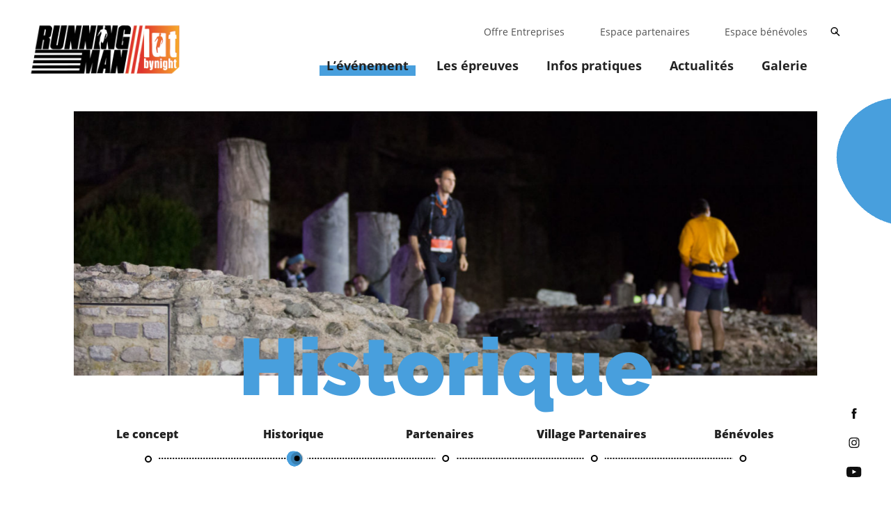

--- FILE ---
content_type: text/html; charset=UTF-8
request_url: https://www.lutbynight.com/evenement/historique/
body_size: 12471
content:
<!DOCTYPE html>
<html lang="fr-FR" prefix="og: http://ogp.me/ns#" class="no-js extra-intro-cursor extra-intro-loading extra-intro-playing extra-page-transitionning extra-site-disabled  "
                                      xmlns="http://www.w3.org/1999/xhtml">
<head>

    <meta charset="UTF-8"/>
    <link rel="profile" href="http://gmpg.org/xfn/11"/>
    <link rel="pingback" href="https://www.lutbynight.com/xmlrpc.php"/>
    <meta http-equiv="x-ua-compatible" content="IE=edge">

    <!--
    EEEEEEEEEEE               EEEE
    EEEEEEEEEEE EEEE   EEEE EEEEEEEE EEEEEEEEEEEEEEEEE
    EEEE         EEEEEEEEE  EEEEEEEE EEEEEEEE EEEEEEEEEE
    EEEEEEEEEE    EEEEEEE     EEEE    EEEE        EEEEEE
    EEEE           EEEEE      EEEE    EEEE    EEEEEEEEEE
    EEEEEEEEEEE  EEEEEEEEE    EEEEEE  EEEE    EEEE EEEEE
    EEEEEEEEEEE EEEE   EEEE   EEEEEE  EEEE     EEEEE EEEE
    -->

    <!-- FOR ANDROID -->
    <meta name="theme-color" content="#489FDD"/>

    <!-- TITLE -->
    <title>Historique | LUT by Night</title>

    <!-- JS CHECKER -->
    <script>
        document.documentElement.className = document.documentElement.className.replace(/\bno-js\b/, '') + ' js';
    </script>

    <!-- MOBILE FRIENDLY -->
    <meta name="viewport" content="width=device-width, initial-scale=1.0">

    <!-- WORDPRESS HOOK -->
    
<!-- This site is optimized with the Yoast SEO plugin v7.2 - https://yoast.com/wordpress/plugins/seo/ -->
<meta name="description" content="Créée en 2007, Le Lyon Urban Trail, la course à pied pionnière dans le Trail urbain en Europe. Le LUT rassemble des runners des 4 coins du monde qui se mesurent aux quelques 6000 marches et 1500m de dénivelé que réserve les parcours pour expérimentés ou débutants. Découvrez l’histoire de cette course devenue mythique."/>
<link rel="canonical" href="https://www.lutbynight.com/evenement/historique/" />
<meta property="og:locale" content="fr_FR" />
<meta property="og:type" content="article" />
<meta property="og:title" content="Historique - LUT by Night" />
<meta property="og:description" content="Créée en 2007, Le Lyon Urban Trail, la course à pied pionnière dans le Trail urbain en Europe. Le LUT rassemble des runners des 4 coins du monde qui se mesurent aux quelques 6000 marches et 1500m de dénivelé que réserve les parcours pour expérimentés ou débutants. Découvrez l’histoire de cette course devenue mythique." />
<meta property="og:url" content="https://www.lutbynight.com/evenement/historique/" />
<meta property="og:site_name" content="LUT by Night" />
<meta property="og:image" content="https://www.lutbynight.com/wp-content/uploads/2018/04/LutbyNight_2015_Gilles-Reboisson_ExtraSports-39-1200x800.jpg" />
<meta property="og:image:secure_url" content="https://www.lutbynight.com/wp-content/uploads/2018/04/LutbyNight_2015_Gilles-Reboisson_ExtraSports-39-1200x800.jpg" />
<meta property="og:image:width" content="1200" />
<meta property="og:image:height" content="800" />
<meta name="twitter:card" content="summary_large_image" />
<meta name="twitter:description" content="Créée en 2007, Le Lyon Urban Trail, la course à pied pionnière dans le Trail urbain en Europe. Le LUT rassemble des runners des 4 coins du monde qui se mesurent aux quelques 6000 marches et 1500m de dénivelé que réserve les parcours pour expérimentés ou débutants. Découvrez l’histoire de cette course devenue mythique." />
<meta name="twitter:title" content="Historique - LUT by Night" />
<meta name="twitter:image" content="https://www.lutbynight.com/wp-content/uploads/2018/04/LutbyNight_2015_Gilles-Reboisson_ExtraSports-39-1024x683.jpg" />
<!-- / Yoast SEO plugin. -->

<link rel='dns-prefetch' href='//s.w.org' />
<link rel='stylesheet' id='extra-main-css'  href='https://www.lutbynight.com/wp-content/themes/extra-sports/assets/main.css?ver=1.3.1' type='text/css' media='all' />
<link rel='stylesheet' id='extra-update-css-css'  href='https://www.lutbynight.com/wp-content/themes/extra-sports/extra/assets/css/update.css?ver=1.3.1' type='text/css' media='all' />
<link rel="EditURI" type="application/rsd+xml" title="RSD" href="https://www.lutbynight.com/xmlrpc.php?rsd" />
<link rel="wlwmanifest" type="application/wlwmanifest+xml" href="https://www.lutbynight.com/wp-includes/wlwmanifest.xml" /> 
<meta name="generator" content="WordPress 4.9.22" />
<link rel='shortlink' href='https://www.lutbynight.com/?p=70' />
<style>.post-thumbnail img[src$='.svg'] { width: 100%; height: auto; }</style><meta name="extra:fancybox_title" content="LUT by Night"><link rel="icon" href="https://www.lutbynight.com/wp-content/uploads/2024/06/cropped-LBN_LOGO-simple-_2024_Plan-de-travail-1-1-32x32.png" sizes="32x32" />
<link rel="icon" href="https://www.lutbynight.com/wp-content/uploads/2024/06/cropped-LBN_LOGO-simple-_2024_Plan-de-travail-1-1-192x192.png" sizes="192x192" />
<link rel="apple-touch-icon-precomposed" href="https://www.lutbynight.com/wp-content/uploads/2024/06/cropped-LBN_LOGO-simple-_2024_Plan-de-travail-1-1-180x180.png" />
<meta name="msapplication-TileImage" content="https://www.lutbynight.com/wp-content/uploads/2024/06/cropped-LBN_LOGO-simple-_2024_Plan-de-travail-1-1-270x270.png" />

    <!-- <script src='https://www.google.com/recaptcha/api.js'></script> -->

    <!-- <script type="text/javascript" src="https://addevent.com/libs/atc/1.6.1/atc.min.js" async defer></script> -->

    <!-- Global Site Tag (gtag.js) - Google Analytics -->
    <script async src="https://www.googletagmanager.com/gtag/js?id=UA-23624851-7"></script>
    <script>
        window.dataLayer = window.dataLayer || [];
        function gtag() {
            dataLayer.push(arguments);
        }
        gtag('js', new Date());
        gtag('config', 'UA-23624851-7');
    </script>

</head>
<body class="page-template-default page page-id-70 page-child parent-pageid-67 page-historique">

<div id="loader-black"></div>
<div id="loader-chooser"></div>
<div id="loader-black-2"></div>
<div id="loader-color"></div>

<div id="loader-transition"></div>

<script id="loader-chooser-content" type="text/template">
    </script>

<div id="wrapper">

    <div id="search-wrapper">

    <div class="background-strat">
        <span class="strat"></span>
        <span class="strat"></span>
        <span class="strat"></span>
        <span class="strat"></span>
    </div>


    <button id="search-close" class="cursor-close">

        <svg class="icon icon-plus">
            <use xmlns:xlink="http://www.w3.org/1999/xlink" xlink:href="#icon-plus"></use>
        </svg>
    </button>


    <div class="main-page">
        <div class="inner">
            <div class="wrapper-title">
                <h3 class="title-search-wrapper">Votre recherche </h3>
            </div>

            
    	<form role="search" method="get" id="searchform" action="https://www.lutbynight.com/" >
    		<label for="s">Dites nous tout</label>
    		<input type="text" value="" name="s" id="s" class="input-search cursor-small-on" autocomplete="off" />
    		<button type="submit" id="searchsubmit">
                Rechercher
			</button>
    		<button type="button" class="close"></button>
    	</form>
    	
            <span class="line-bottom"></span>

        </div>
    </div>

</div>



    <span class="wrapper-cursor-loading"></span>
<span class="cursor"></span>

    <div id="clone-zoom-gallery">
    <div class="inner">
        <div class="image-zoom cursor-close"></div>
        <!--<div class="video-zoom cursor-close"></div>-->
        <div class="wrapper-share">
            
<div class="share-simple">
    <div class="inner">
        <input type="checkbox" class="open-share-simple" name="open-share-simple" id="open-share-simple-56908"/>
        <label class="open-button-share-simple" for="open-share-simple-56908">
            Partager
        </label>

        <div class="list-share-simple">

            <div class="extra-social-wrapper"><a target="_blank" href="https://www.facebook.com/sharer/sharer.php?u=https%3A%2F%2Fwww.lutbynight.com%2Fevenement%2Fhistorique%2F" class="extra-social-button extra-social-facebook menu-item facebook">
    			<svg class="icon icon-facebook"><use xlink:href="#icon-facebook"></use></svg>
    		</a><a target="_blank" href="https://twitter.com/home?status=Historique+sur+LUT+by+Night+%3A+https%3A%2F%2Fwww.lutbynight.com%2Fevenement%2Fhistorique%2F" class="extra-social-button extra-social-twitter menu-item twitter" data-width="600" data-height="270">
    			<svg class="icon icon-twitter"> <use xlink:href="#icon-twitter"></use></svg>
    		</a></div>
        </div>
    </div>
</div>        </div>
        <div class="wrapper-video video cursor-close">
            <video class="video-js video-js-extra-skin" id="videojs-gallery" preload="none" controls></video>
        </div>
    </div>
</div>

    <div id="main-wrapper">
        <div class="transition-overlay">
            <span class="strat"></span>
            <span class="strat"></span>
            <span class="strat"></span>
            <span class="strat"></span>
        </div>

        <div class="fixed-registration no-link"><div id="blob-fixed-registration"></div></div>

<div class="fixed-social">
    <div class="inner">
        <div class="wrapper-fixed-social">
            <div id="blob-fixed-social"></div>
            <ul class="list-fixed-social">
                                    <li class="item-fixed-social" data-type="facebook">
                        <a href="https://www.facebook.com/LUTbyNight" class="cta-fixed-social" target="_blank">
                            <svg class="icon icon-facebook">
                                <use xlink:href="#icon-facebook"></use>
                            </svg>
                        </a>
                    </li>
                
                                    <li class="item-fixed-social" data-type="instagram">
                        <a href="https://www.instagram.com/lutbynight/" class="cta-fixed-social" target="_blank">
                            <svg class="icon icon-instagram">
                                <use xlink:href="#icon-instagram"></use>
                            </svg>
                        </a>
                    </li>
                
                                    <li class="item-fixed-social" data-type="youtube">
                        <a href="https://www.youtube.com/channel/UCmdx5qwvYrKgCSvdZ0opisg" class="cta-fixed-social" target="_blank">
                            <svg class="icon icon-youtube">
                                <use xlink:href="#icon-youtube"></use>
                            </svg>
                        </a>
                    </li>
                            </ul>
        </div>
    </div>
</div>
        

<div id="wrapper-mobile-nav">

    <span class="background-strat">
        <span class="strat"></span>
        <span class="strat"></span>
        <span class="strat"></span>
        <span class="strat"></span>
    </span>
    <span class="background-hover"></span>

    <div class="inner">

        <!-- TITLE -->
        <div class="top-mobile-nav">
            <p class="site-title">
                <a href="https://www.lutbynight.com/" title="Retour à l'accueil">
                    <span class="text">LUT by Night</span>
                    <img src="https://www.lutbynight.com/wp-content/themes/extra-sports/extra/assets/img/logo.svg" alt="LUT by Night"/>
                </a>
            </p>

            <button id="close-mobile-nav">
                <svg class="icon icon-plus">
                    <use xmlns:xlink="http://www.w3.org/1999/xlink" xlink:href="#icon-plus"></use>
                </svg>
            </button>
        </div>


        <div class="main-mobile-nav">
            <div class="inner">

                                    <ul class="menu">

                        <li class="title menu-item menu-item-has-children">
                            <a class="link-fade-top no-barba" href="https://in.sports107.com/luy-by-night-2025/?campaign=67f534cc387c6d8bd5438df5"
                               target="_blank"
                               data-title="Inscription">
                                <span class="text">Inscription</span>
                            </a>

                            <ul class="sub-menu">
                                <li class="menu-item">
                                    <a class="link-fade-top"
                                       href="https://in.sports107.com/luy-by-night-2025/?campaign=67f534cc387c6d8bd5438df5" target="_blank"
                                       data-title="S'inscrire">
                                        <span class="text">S'inscrire</span>
                                    </a>
                                </li>
                                                                    <li class="menu-item">
                                        <a class="link-fade-top"
                                           href="https://www.njuko.net/lut-by-night-2024/registrations-list"
                                           data-title="Vérifier mon inscription">
                                            <span class="text">Vérifier mon inscription</span>
                                        </a>
                                    </li>
                                
                                                                    <li class="menu-item">
                                        <a class="link-fade-top"
                                           href="https://www.lutbynight.com/offre-entreprises/"
                                           data-title="Offre Entreprises">
                                            <span class="text">Offre Entreprises</span>
                                        </a>
                                    </li>
                                
                            </ul>
                        </li>

                    </ul>
                
                
    <ul class="menu">

        <li class="title menu-item menu-item-has-children">
            <a class="link-fade-top" href="https://www.lutbynight.com/epreuve/"
               data-title="Les épreuves">
                <span class="text">Les épreuves</span>
            </a>

            <ul class="sub-menu">
                                    <li class="menu-item ">
                        <a class="link-fade-top" href="https://www.lutbynight.com/epreuve/30-km/"
                           data-title="30 km">
                            <span class="text">30 km</span>
                        </a>
                    </li>
                                    <li class="menu-item ">
                        <a class="link-fade-top" href="https://www.lutbynight.com/epreuve/20-km/"
                           data-title="20 km">
                            <span class="text">20 km</span>
                        </a>
                    </li>
                                    <li class="menu-item ">
                        <a class="link-fade-top" href="https://www.lutbynight.com/epreuve/10-km/"
                           data-title="10 km">
                            <span class="text">10 km</span>
                        </a>
                    </li>
                                    <li class="menu-item ">
                        <a class="link-fade-top" href="https://www.lutbynight.com/epreuve/10-km-open/"
                           data-title="10km - Rando">
                            <span class="text">10km - Rando</span>
                        </a>
                    </li>
                            </ul>
        </li>

    </ul>


                                    <ul class="menu">
                        <li class="menu-item">
                            <a href="https://www.lutbynight.com/infos-pratiques/" class="cta-menu-item link-fade-top">
                                <span class="text">Infos pratiques</span>
                            </a>
                        </li>
                    </ul>
                
                <ul id="footer-mobile-main" class="menu"><li id="menu-item-3552" class="menu-item menu-item-type-post_type menu-item-object-page menu-item-3552"><a href="https://www.lutbynight.com/evenement/resultats/" class="link-fade-top" data-title="Résultats"><span class="text">Résultats</span></a></li>
</ul>
            </div>
        </div>

        <div class="bottom-mobile-nav">
            

<div class="fixed-social">
    <div class="inner">
        <div class="wrapper-fixed-social">
            <div id="blob-fixed-social"></div>
            <ul class="list-fixed-social">
                                    <li class="item-fixed-social" data-type="facebook">
                        <a href="https://www.facebook.com/LUTbyNight" class="cta-fixed-social" target="_blank">
                            <svg class="icon icon-facebook">
                                <use xlink:href="#icon-facebook"></use>
                            </svg>
                        </a>
                    </li>
                
                                    <li class="item-fixed-social" data-type="instagram">
                        <a href="https://www.instagram.com/lutbynight/" class="cta-fixed-social" target="_blank">
                            <svg class="icon icon-instagram">
                                <use xlink:href="#icon-instagram"></use>
                            </svg>
                        </a>
                    </li>
                
                                    <li class="item-fixed-social" data-type="youtube">
                        <a href="https://www.youtube.com/channel/UCmdx5qwvYrKgCSvdZ0opisg" class="cta-fixed-social" target="_blank">
                            <svg class="icon icon-youtube">
                                <use xlink:href="#icon-youtube"></use>
                            </svg>
                        </a>
                    </li>
                            </ul>
        </div>
    </div>
</div>
                <button id="search-button-mobile" class="search-button">
        <svg class="icon icon-search">
            <use xmlns:xlink="http://www.w3.org/1999/xlink" xlink:href="#icon-search"></use>
        </svg>
    </button>
        </div>

    </div>

</div>
<header id="header" class="show">

    <div class="inner">
        <div class="wrapper-logo">

            <!-- SITE TITLE (LOGO) -->
                            <h2 class="site-title">
                    <a href="https://www.lutbynight.com/" title="Retour à l'accueil">
                        <span class="text">LUT by Night</span>
                        <img src="https://www.lutbynight.com/wp-content/themes/extra-sports/extra/assets/img/logo.svg" alt="LUT by Night"/>
                    </a>
                </h2>
            
        </div>

        <div class="wrapper-nav">

            <div class="inner">

                <!-- MAIN NAV -->
                <nav class="top-navigation">

                    <!-- MENU -->
                    <div class="menu-top-menu-container"><ul id="top-menu" class="menu"><li id="menu-item-104" class="menu-item menu-item-type-post_type menu-item-object-page menu-item-104"><a href="https://www.lutbynight.com/offre-entreprises/" data-title="Offre Entreprises" class="link-fade-top"><span class="text">Offre Entreprises</span></a></li>
<li id="menu-item-102" class="menu-item menu-item-type-post_type menu-item-object-page menu-item-102"><a href="https://www.lutbynight.com/espaces-partenaires/" data-title="Espace partenaires" class="link-fade-top"><span class="text">Espace partenaires</span></a></li>
<li id="menu-item-103" class="menu-item menu-item-type-post_type menu-item-object-page menu-item-103"><a href="https://www.lutbynight.com/espace-benevoles/" data-title="Espace bénévoles" class="link-fade-top"><span class="text">Espace bénévoles</span></a></li>
</ul></div>
                    <!-- SEARCH -->

                        <button id="search-button-desktop" class="search-button">
        <svg class="icon icon-search">
            <use xmlns:xlink="http://www.w3.org/1999/xlink" xlink:href="#icon-search"></use>
        </svg>
    </button>
                </nav>

                <!-- MAIN NAV -->
                <nav class="main-navigation">

                    <!-- MENU -->
                    <div class="menu-main-menu-container"><ul id="main-menu" class="menu"><li id="menu-item-84" class="menu-item menu-item-type-post_type menu-item-object-page current-page-ancestor current-menu-ancestor current-menu-parent current-page-parent current_page_parent current_page_ancestor menu-item-has-children menu-item-84"><a href="https://www.lutbynight.com/evenement/le-concept/">L&rsquo;événement</a></li>
<li id="menu-item-394" class="menu-item menu-item-type-post_type_archive menu-item-object-contest menu-item-394"><a href="https://www.lutbynight.com/epreuve/">Les épreuves</a></li>
<li id="menu-item-89" class="menu-item menu-item-type-post_type menu-item-object-page menu-item-89"><a href="https://www.lutbynight.com/infos-pratiques/">Infos pratiques</a></li>
<li id="menu-item-165" class="menu-item menu-item-type-post_type menu-item-object-page menu-item-165"><a href="https://www.lutbynight.com/actualites/">Actualités</a></li>
<li id="menu-item-1348" class="menu-item menu-item-type-post_type menu-item-object-page menu-item-1348"><a href="https://www.lutbynight.com/galerie/2024/">Galerie</a></li>
</ul></div>                </nav>


                <nav class="mobile-navigation">
                    <div class="inner">
                        <!--                        <ul class="menu">-->
                        <!--                            -->                        <!--                                <li class="item-menu">-->
                        <!--                                    <a href="-->
                        <!--"-->
                        <!--                                       class="block-item-menu">-->
                        <!--                                        <div class="wrapper-icon">-->
                        <!--                                            <svg class="icon icon-man">-->
                        <!--                                                <use xlink:href="#icon-man"></use>-->
                        <!--                                            </svg>-->
                        <!--                                        </div>-->
                        <!--                                    </a>-->
                        <!--                                </li>-->
                        <!--                            -->                        <!--                            -->                        <!--                                <li class="item-menu">-->
                        <!--                                    <a href="-->
                        <!--"-->
                        <!--                                       class="block-item-menu">-->
                        <!--                                        <div class="wrapper-icon">-->
                        <!--                                            <svg class="icon icon-faq">-->
                        <!--                                                <use xlink:href="#icon-faq"></use>-->
                        <!--                                            </svg>-->
                        <!--                                        </div>-->
                        <!--                                    </a>-->
                        <!--                                </li>-->
                        <!--                            -->                        <!--                        </ul>-->


                        <div id="wrapper-button-mobile-nav">
                            <label id="swichter-button-mobile-nav">
                                <span class="wrapper-bar">
                                    <span class="bar"></span>
                                    <span class="bar"></span>
                                    <span class="bar"></span>
                                </span>
                            </label>
                        </div>


                        <div id="wrapper-button-mobile-nav-fixed">
                            <label id="swichter-button-mobile-nav-fixed">
                                <span class="wrapper-bar">
                                    <span class="bar"></span>
                                    <span class="bar"></span>
                                    <span class="bar"></span>
                                </span>
                            </label>
                        </div>

                    </div>
                </nav>

            </div>

        </div>
    </div>

</header>



        <div id="barba-wrapper">


<div id="template-single-page" class="barba-container" data-namespace="page" data-basename="evenement">
    <section class="main-page single init">
    <div class="inner">

        
<div class="top-page">
    <div class="media-top-page">
        <div class="main-media-top-page">
            <div class="inner">
                
    <div class="extra-responsive-image-wrapper extra-responsive-image-background extra-responsive-image-wait-load"
    style="background-image: url('https://www.lutbynight.com/wp-content/themes/extra-sports/extra/assets/img/blank.gif');">

        <noscript
                    data-src-desktop-large="https://www.lutbynight.com/wp-content/uploads/2018/04/LutbyNight_2015_Gilles-Reboisson_ExtraSports-39-1600x640.jpg"
                    data-src-desktop="https://www.lutbynight.com/wp-content/uploads/2018/04/LutbyNight_2015_Gilles-Reboisson_ExtraSports-39-1600x640.jpg"
                    data-src-desktop-medium="https://www.lutbynight.com/wp-content/uploads/2018/04/LutbyNight_2015_Gilles-Reboisson_ExtraSports-39-1440x560.jpg"
                    data-src-desktop-medium-bis="https://www.lutbynight.com/wp-content/uploads/2018/04/LutbyNight_2015_Gilles-Reboisson_ExtraSports-39-1280x480.jpg"
                    data-src-desktop-min="https://www.lutbynight.com/wp-content/uploads/2018/04/LutbyNight_2015_Gilles-Reboisson_ExtraSports-39-1280x440.jpg"
                    data-src-tablet="https://www.lutbynight.com/wp-content/uploads/2018/04/LutbyNight_2015_Gilles-Reboisson_ExtraSports-39-980x400.jpg"
                    data-src-tablet-min="https://www.lutbynight.com/wp-content/uploads/2018/04/LutbyNight_2015_Gilles-Reboisson_ExtraSports-39-980x400.jpg"
                    data-src-mobile="https://www.lutbynight.com/wp-content/uploads/2018/04/LutbyNight_2015_Gilles-Reboisson_ExtraSports-39-680x340.jpg"
                    data-src-mobile-min="https://www.lutbynight.com/wp-content/uploads/2018/04/LutbyNight_2015_Gilles-Reboisson_ExtraSports-39-420x180.jpg"
        >
    </noscript>
    </div>
                </div>
        </div>
                                    <div class="item-media" id="item-media-0">
                    <div class="inner">
                        
    <div class="extra-responsive-image-wrapper extra-responsive-image-background extra-responsive-image-wait-load"
    style="background-image: url('https://www.lutbynight.com/wp-content/themes/extra-sports/extra/assets/img/blank.gif');">

        <noscript
                    data-src-desktop-large="https://www.lutbynight.com/wp-content/uploads/2018/04/LutbyNight_2016_Gilles-Reboisson_ExtraSports-113-1600x640.jpg"
                    data-src-desktop="https://www.lutbynight.com/wp-content/uploads/2018/04/LutbyNight_2016_Gilles-Reboisson_ExtraSports-113-1600x640.jpg"
                    data-src-desktop-medium="https://www.lutbynight.com/wp-content/uploads/2018/04/LutbyNight_2016_Gilles-Reboisson_ExtraSports-113-1440x560.jpg"
                    data-src-desktop-medium-bis="https://www.lutbynight.com/wp-content/uploads/2018/04/LutbyNight_2016_Gilles-Reboisson_ExtraSports-113-1280x400.jpg"
                    data-src-desktop-min="https://www.lutbynight.com/wp-content/uploads/2018/04/LutbyNight_2016_Gilles-Reboisson_ExtraSports-113-1280x340.jpg"
                    data-src-tablet="https://www.lutbynight.com/wp-content/uploads/2018/04/LutbyNight_2016_Gilles-Reboisson_ExtraSports-113-980x400.jpg"
                    data-src-tablet-min="https://www.lutbynight.com/wp-content/uploads/2018/04/LutbyNight_2016_Gilles-Reboisson_ExtraSports-113-980x400.jpg"
                    data-src-mobile="https://www.lutbynight.com/wp-content/uploads/2018/04/LutbyNight_2016_Gilles-Reboisson_ExtraSports-113-680x340.jpg"
                    data-src-mobile-min="https://www.lutbynight.com/wp-content/uploads/2018/04/LutbyNight_2016_Gilles-Reboisson_ExtraSports-113-420x180.jpg"
        >
    </noscript>
    </div>
                        </div>
                </div>
                                <div class="item-media" id="item-media-1">
                    <div class="inner">
                        
    <div class="extra-responsive-image-wrapper extra-responsive-image-background extra-responsive-image-wait-load"
    style="background-image: url('https://www.lutbynight.com/wp-content/themes/extra-sports/extra/assets/img/blank.gif');">

        <noscript
                    data-src-desktop-large="https://www.lutbynight.com/wp-content/uploads/2018/04/LutbyNight_2015_Gilles-Reboisson_ExtraSports-39-1600x640.jpg"
                    data-src-desktop="https://www.lutbynight.com/wp-content/uploads/2018/04/LutbyNight_2015_Gilles-Reboisson_ExtraSports-39-1600x640.jpg"
                    data-src-desktop-medium="https://www.lutbynight.com/wp-content/uploads/2018/04/LutbyNight_2015_Gilles-Reboisson_ExtraSports-39-1440x560.jpg"
                    data-src-desktop-medium-bis="https://www.lutbynight.com/wp-content/uploads/2018/04/LutbyNight_2015_Gilles-Reboisson_ExtraSports-39-1280x400.jpg"
                    data-src-desktop-min="https://www.lutbynight.com/wp-content/uploads/2018/04/LutbyNight_2015_Gilles-Reboisson_ExtraSports-39-1280x340.jpg"
                    data-src-tablet="https://www.lutbynight.com/wp-content/uploads/2018/04/LutbyNight_2015_Gilles-Reboisson_ExtraSports-39-980x400.jpg"
                    data-src-tablet-min="https://www.lutbynight.com/wp-content/uploads/2018/04/LutbyNight_2015_Gilles-Reboisson_ExtraSports-39-980x400.jpg"
                    data-src-mobile="https://www.lutbynight.com/wp-content/uploads/2018/04/LutbyNight_2015_Gilles-Reboisson_ExtraSports-39-680x340.jpg"
                    data-src-mobile-min="https://www.lutbynight.com/wp-content/uploads/2018/04/LutbyNight_2015_Gilles-Reboisson_ExtraSports-39-420x180.jpg"
        >
    </noscript>
    </div>
                        </div>
                </div>
                                <div class="item-media" id="item-media-2">
                    <div class="inner">
                        
    <div class="extra-responsive-image-wrapper extra-responsive-image-background extra-responsive-image-wait-load"
    style="background-image: url('https://www.lutbynight.com/wp-content/themes/extra-sports/extra/assets/img/blank.gif');">

        <noscript
                    data-src-desktop-large="https://www.lutbynight.com/wp-content/uploads/2018/04/LutbyNight_2014_Gilles-Reboisson_ExtraSports-47-1600x640.jpg"
                    data-src-desktop="https://www.lutbynight.com/wp-content/uploads/2018/04/LutbyNight_2014_Gilles-Reboisson_ExtraSports-47-1600x640.jpg"
                    data-src-desktop-medium="https://www.lutbynight.com/wp-content/uploads/2018/04/LutbyNight_2014_Gilles-Reboisson_ExtraSports-47-1440x560.jpg"
                    data-src-desktop-medium-bis="https://www.lutbynight.com/wp-content/uploads/2018/04/LutbyNight_2014_Gilles-Reboisson_ExtraSports-47-1280x400.jpg"
                    data-src-desktop-min="https://www.lutbynight.com/wp-content/uploads/2018/04/LutbyNight_2014_Gilles-Reboisson_ExtraSports-47-1280x340.jpg"
                    data-src-tablet="https://www.lutbynight.com/wp-content/uploads/2018/04/LutbyNight_2014_Gilles-Reboisson_ExtraSports-47-980x400.jpg"
                    data-src-tablet-min="https://www.lutbynight.com/wp-content/uploads/2018/04/LutbyNight_2014_Gilles-Reboisson_ExtraSports-47-980x400.jpg"
                    data-src-mobile="https://www.lutbynight.com/wp-content/uploads/2018/04/LutbyNight_2014_Gilles-Reboisson_ExtraSports-47-680x340.jpg"
                    data-src-mobile-min="https://www.lutbynight.com/wp-content/uploads/2018/04/LutbyNight_2014_Gilles-Reboisson_ExtraSports-47-420x180.jpg"
        >
    </noscript>
    </div>
                        </div>
                </div>
                                <div class="item-media" id="item-media-3">
                    <div class="inner">
                        
    <div class="extra-responsive-image-wrapper extra-responsive-image-background extra-responsive-image-wait-load"
    style="background-image: url('https://www.lutbynight.com/wp-content/themes/extra-sports/extra/assets/img/blank.gif');">

        <noscript
                    data-src-desktop-large="https://www.lutbynight.com/wp-content/uploads/2018/06/2017-Gilles-Reboisson-4818-1080x432.jpg"
                    data-src-desktop="https://www.lutbynight.com/wp-content/uploads/2018/06/2017-Gilles-Reboisson-4818-1080x432.jpg"
                    data-src-desktop-medium="https://www.lutbynight.com/wp-content/uploads/2018/06/2017-Gilles-Reboisson-4818-1080x420.jpg"
                    data-src-desktop-medium-bis="https://www.lutbynight.com/wp-content/uploads/2018/06/2017-Gilles-Reboisson-4818-1080x337.jpg"
                    data-src-desktop-min="https://www.lutbynight.com/wp-content/uploads/2018/06/2017-Gilles-Reboisson-4818-1080x286.jpg"
                    data-src-tablet="https://www.lutbynight.com/wp-content/uploads/2018/06/2017-Gilles-Reboisson-4818-980x400.jpg"
                    data-src-tablet-min="https://www.lutbynight.com/wp-content/uploads/2018/06/2017-Gilles-Reboisson-4818-980x400.jpg"
                    data-src-mobile="https://www.lutbynight.com/wp-content/uploads/2018/06/2017-Gilles-Reboisson-4818-680x340.jpg"
                    data-src-mobile-min="https://www.lutbynight.com/wp-content/uploads/2018/06/2017-Gilles-Reboisson-4818-420x180.jpg"
        >
    </noscript>
    </div>
                        </div>
                </div>
                                <div class="item-media" id="item-media-4">
                    <div class="inner">
                        
    <div class="extra-responsive-image-wrapper extra-responsive-image-background extra-responsive-image-wait-load"
    style="background-image: url('https://www.lutbynight.com/wp-content/themes/extra-sports/extra/assets/img/blank.gif');">

        <noscript
                    data-src-desktop-large="https://www.lutbynight.com/wp-content/uploads/2018/04/LutbyNight_2017_Gilles-Reboisson_ExtraSports-2-1600x640.jpg"
                    data-src-desktop="https://www.lutbynight.com/wp-content/uploads/2018/04/LutbyNight_2017_Gilles-Reboisson_ExtraSports-2-1600x640.jpg"
                    data-src-desktop-medium="https://www.lutbynight.com/wp-content/uploads/2018/04/LutbyNight_2017_Gilles-Reboisson_ExtraSports-2-1440x560.jpg"
                    data-src-desktop-medium-bis="https://www.lutbynight.com/wp-content/uploads/2018/04/LutbyNight_2017_Gilles-Reboisson_ExtraSports-2-1280x400.jpg"
                    data-src-desktop-min="https://www.lutbynight.com/wp-content/uploads/2018/04/LutbyNight_2017_Gilles-Reboisson_ExtraSports-2-1280x340.jpg"
                    data-src-tablet="https://www.lutbynight.com/wp-content/uploads/2018/04/LutbyNight_2017_Gilles-Reboisson_ExtraSports-2-980x400.jpg"
                    data-src-tablet-min="https://www.lutbynight.com/wp-content/uploads/2018/04/LutbyNight_2017_Gilles-Reboisson_ExtraSports-2-980x400.jpg"
                    data-src-mobile="https://www.lutbynight.com/wp-content/uploads/2018/04/LutbyNight_2017_Gilles-Reboisson_ExtraSports-2-680x340.jpg"
                    data-src-mobile-min="https://www.lutbynight.com/wp-content/uploads/2018/04/LutbyNight_2017_Gilles-Reboisson_ExtraSports-2-420x180.jpg"
        >
    </noscript>
    </div>
                        </div>
                </div>
                        
        <div class="scroll-animation">
    <span></span><span></span><span></span><span></span><span></span>
</div>
    </div>

    <div class="content-top-page">
        <div class="wrapper-title-top-page">
            <h1 class="title-top-page">Historique</h1>
                            <span class="title-item" id="title-item-0">Le concept</span>
                                <span class="title-item" id="title-item-1">Historique</span>
                                <span class="title-item" id="title-item-2">Partenaires</span>
                                <span class="title-item" id="title-item-3">Village Partenaires</span>
                                <span class="title-item" id="title-item-4">Bénévoles</span>
                        </div>
        
    <div class="bottom-top-page">
        <div class="inner">
            <ul class="menu-top-page">
                
                    <li class="item-top-page ">
                                                <a class="cta-top-page"
                           data-index="0"
                           data-prevent-scroll-top="true"
                           data-brother="brother"
                           href="https://www.lutbynight.com/evenement/le-concept/">
                            Le concept                        </a>
                    </li>
                    
                    <li class="item-top-page active">
                                                    <div id="blob-item-top-page"></div>
                                                <a class="cta-top-page"
                           data-index="1"
                           data-prevent-scroll-top="true"
                           data-brother="brother"
                           href="https://www.lutbynight.com/evenement/historique/">
                            Historique                        </a>
                    </li>
                    
                    <li class="item-top-page ">
                                                <a class="cta-top-page"
                           data-index="2"
                           data-prevent-scroll-top="true"
                           data-brother="brother"
                           href="https://www.lutbynight.com/evenement/partenaires/">
                            Partenaires                        </a>
                    </li>
                    
                    <li class="item-top-page ">
                                                <a class="cta-top-page"
                           data-index="3"
                           data-prevent-scroll-top="true"
                           data-brother="brother"
                           href="https://www.lutbynight.com/?page_id=69">
                            Village Partenaires                        </a>
                    </li>
                    
                    <li class="item-top-page ">
                                                <a class="cta-top-page"
                           data-index="4"
                           data-prevent-scroll-top="true"
                           data-brother="brother"
                           href="https://www.lutbynight.com/evenement/benevoles/">
                            Bénévoles                        </a>
                    </li>
                                </ul>
            <div class="timeline-top-page">
                <div class="animated-lines animated-lines-no-mouse dotted black"></div>
            </div>
        </div>
    </div>

    </div>

</div>
        <div class="content-page">
            <div class="inner">
                <div class="content-single">

                    <div class="inner">
                        <div class="top-content-single">

                                                            <h2 class="title-content-single">Retrouvez l'histoire <br />
du Lyon Urban Trail By Night<sup>®</sup></h2>

                                <div class="share-single">
                                    
<div class="share-simple">
    <div class="inner">
        <input type="checkbox" class="open-share-simple" name="open-share-simple" id="open-share-simple-5719"/>
        <label class="open-button-share-simple" for="open-share-simple-5719">
            Partager
        </label>

        <div class="list-share-simple">

            <div class="extra-social-wrapper"><a target="_blank" href="https://www.facebook.com/sharer/sharer.php?u=https%3A%2F%2Fwww.lutbynight.com%2Fevenement%2Fhistorique%2F" class="extra-social-button extra-social-facebook menu-item facebook">
    			<svg class="icon icon-facebook"><use xlink:href="#icon-facebook"></use></svg>
    		</a><a target="_blank" href="https://twitter.com/home?status=Historique+sur+LUT+by+Night+%3A+https%3A%2F%2Fwww.lutbynight.com%2Fevenement%2Fhistorique%2F" class="extra-social-button extra-social-twitter menu-item twitter" data-width="600" data-height="270">
    			<svg class="icon icon-twitter"> <use xlink:href="#icon-twitter"></use></svg>
    		</a></div>
        </div>
    </div>
</div>                                </div>
                            
                        </div>

                        <div class="main-content-single">
                            <div id="blob-single"></div>
                            <div class="content">
                                <p><!-- wp:paragraph --></p>
<h4>2024 :</h4>
<p>Une édition lumineuse du Lyon Urban Trail By Night 2024 a attiré 5 500 coureurs prêts à braver les montées, escaliers et sentiers de la ville sous les étoiles.</p>
<p>Sur le parcours phare de 26 km, les favoris ont répondu présent. Chez les hommes, c&rsquo;est Julien Rancon, multiple champion de France de trail, qui a dominé la course et s&rsquo;impose en 1:45:30. Il est suivi par Antoine Charvolin (1:47:15) et Romain Maillard (1:49:20).</p>
<p>Du côté des femmes, Audrey Tanguy, double vainqueure de la TDS (UTMB), a démontré toute sa maîtrise en terminant en 2:05:40 (18ᵉ place scratch). Derrière elle, Claire Mougel (2:10:55) et Fanny Bourdon (2:14:30) complètent le podium.</p>
<p>Un trail urbain unique où les frontales ont illuminé la ville, offrant une expérience sportive et féérique à tous les participants.</p>
<h4><strong>2023 : Quand la météo s’en mêle.</strong></h4>
<p><!-- /wp:paragraph --></p>
<p><!-- wp:paragraph --></p>
<p><!-- /wp:paragraph --></p>
<p><!-- wp:group {"layout":{"type":"constrained"}} --></p>
<div class="wp-block-group">
<p><!-- wp:paragraph --></p>
<p>Les participants à cette 9ème édition du LUT by Night s’en souviendront.</p>
<p><!-- /wp:paragraph --></p>
<p><!-- wp:paragraph --></p>
<p>Une alerte météo confirmée la veille du départ avec des rafales de vent annoncées à plus de 100km/h en journée oblige les organisateurs à s’adapter en un temps record. L’accueil et la remise des dossards sont délocalisés dans un gymnase mis à disposition par la Ville de Lyon. Sur le site de départ/arrivée, la moitié des tentes du village ont été démontées vendredi soir et remontées, une heure avant les départs, après le gros coup de vent. Les parcours ont été modifiés dans les dernières heures, afin d’éviter quelques parcs municipaux, impactés par les rafales. Malgré les prévisions météo la dernière semaine, 6576 inscriptions étaient finalement enregistrées, soit le record de participation sur la version nocturne de Lyon Urban Trail.</p>
<p><!-- /wp:paragraph --></p>
<p><!-- wp:paragraph --></p>
<p>Record d’engagés sur le 26 km chrono avec 1643 inscrits. 2532 inscrits sur le 15 km chrono. Une belle densité au départ des courses et de magnifiques vainqueurs avec le traileur multi titré Sébastien Spelher (décidément spécialiste du trail urbain, après ses victoires à Nîmes et Lyon en début d’année) et Anna Mazel sur le 26 km, Louis Lallement et Alice Gorry sur le 15 km.</p>
<p><!-- /wp:paragraph --></p>
</div>
<p><!-- /wp:group --></p>
<p><!-- wp:heading {"level":4} --></p>
<h4 class="wp-block-heading">2022 :</h4>
<p><!-- /wp:heading --></p>
<p><!-- wp:paragraph --></p>
<p>La 8<sup>ème</sup> édition du LUT by Night retrouve le cadre antique du site LUGDUNUM – Musée et théâtres romains, sur la colline de Fourvière.<br />
L’évènement renoue avec des chiffres de participation « avant Covid » avec plus de 6 000 coureurs inscrits.  Un signal fort qui marque le redémarrage des événements outdoor à Lyon, après une période compliquée</p>
<p><!-- /wp:paragraph --></p>
<p><!-- wp:heading {"level":4} --></p>
<h4 class="wp-block-heading"></h4>
<p><!-- /wp:heading --></p>
<p><!-- wp:heading {"level":4} --></p>
<h4 class="wp-block-heading">2014 : Première édition du LUT by Night<strong><sup>®</sup></strong>.</h4>
<p><!-- /wp:heading --></p>
<p><!-- wp:paragraph --></p>
<p>La première édition du LUT By Night se tiendra le 8 novembre 2014.</p>
<p><!-- /wp:paragraph --></p>
<p><!-- wp:paragraph --></p>
<p>La première édition du LUT By Night se tiendra le 8 novembre 2014.</p>
<p><!-- /wp:paragraph --></p>
<p><!-- wp:paragraph --></p>
<p>Succès remporté pour la première édition nocturne du célèbre Lyon Urban Trail. En effet, ce sont plus de 4000 coureurs qui se sont alignés au départ, contre 3000 attendus. Très apprécié par les coureurs, le LUT By Night offre la possibilité de découvrir sous un angle encore nouveau des quelques uns des plus beaux spots de Lyon et de Sainte-Foy-Lès-Lyon. Deux formats proposés sur cette première édition, un 13 km, initiatique et explosif, et un grand parcours de 23 km remporté respectivement par <strong>Hugo Altmeyer</strong> et <strong>Marie Dohin</strong>.</p>
<p><!-- /wp:paragraph --></p>
<p><!-- wp:paragraph --></p>
<p><!-- /wp:paragraph --></p>
<p><!-- wp:heading {"level":4} --></p>
<h4 class="wp-block-heading">2007 : <strong>Naissance du Lyon Urban Trail<sup>®</sup></strong></h4>
<p><!-- /wp:heading --></p>
<p><!-- wp:paragraph --></p>
<p>Cela faisait déjà quelques années que l’équipe d’Extra sports, en effectuant des reconnaissances pour Lyon Free VTT ou tout simplement en faisant des séances de dénivelé dans les escaliers de la Croix-Rousse en prévision des grands trails d’été, avait une petite idée derrière la tête. Le potentiel incroyable de la ville de Lyon pouvait indéniablement permettre de tracer un vrai parcours trail de 40 km. Chiche !</p>
<p><!-- /wp:paragraph --></p>




                            </div>
                        </div>

                                                                                                </div>

                    
                                    </div>

                <div class="side-single">
                    <div class="inner">
                        

<div class="sticky">
    <div class="inner">
        

<div class="wrapper-links-side">

    <ul class="list-links-side">
                    <li class="item-links-side">
                <a target="_blank" class="cta-links-side link-tertiary yellow" href="https://in.sports107.com/luy-by-night-2025/?campaign=67f534cc387c6d8bd5438df5">
                    <span class="hover" data-title="Inscription"></span>
                    <span class="bar"></span>
                    <span class="text">Inscription</span>
                </a>
            </li>
        
                    <li class="item-links-side">
                <a target="_blank" class="cta-links-side link-tertiary yellow" href="https://www.njuko.net/lut-by-night-2024/registrations-list">
                    <span class="hover" data-title="Vérifier mon inscription"></span>
                    <span class="bar"></span>
                    <span class="text">Vérifier mon inscription</span>
                </a>
            </li>
        
                    <li class="item-links-side white">
                <a class="cta-links-side link-tertiary white" href="https://www.lutbynight.com/offre-entreprises/">
                    <span class="hover" data-title="Offre Entreprises"></span>
                    <span class="bar"></span>
                    <span class="text">Offre Entreprises</span>
                </a>
            </li>
            </ul>

</div>        
    <section class="wrapper-advertising side">
        <div class="advertising">
            <div class="inner">
                <h4 class="title-right">Publicité</h4>
                                        <input type="hidden"
                               data-permalink="https://www.lutbynight.com/?extra_ad=ban25_paramount"
                               data-width="300"
                               data-height="250"
                               data-format="side_banner"
                               data-title="BAN25_PARAMOUNT"
                               data-type="type_img"
                               data-img="https://www.lutbynight.com/wp-content/uploads/2025/10/Capture-dcran-2025-10-28--16.56.32-300x250.png"
                               data-link="https://www.runningman-lefilm.fr"
                               data-priority="1">
                                                            <input type="hidden"
                               data-permalink="https://www.lutbynight.com/?extra_ad=ban25_cnr"
                               data-width="300"
                               data-height="250"
                               data-format="side_banner"
                               data-title="BAN25_CNR"
                               data-type="type_img"
                               data-img="https://www.lutbynight.com/wp-content/uploads/2025/10/LUT23_CNR_Bannire.gif"
                               data-link="https://www.cnr.tm.fr"
                               data-priority="1">
                                    
                <div class="media-advertising">
                    <div class="adblock-message">
                        <p>Cette annonce est bloquée par votre bloqueur de publicité</p>
                    </div>

                </div>
            </div>

            
<div class="reveal-block">
    <span class="strat"></span>
    <span class="strat"></span>
    <span class="strat"></span>
    <span class="strat"></span>
</div>

        </div>
    </section>

    </div>

    <div class="spacing"></div>
</div>


<span class="side-reveal"></span>

                    </div>
                </div>
            </div>
        </div>
    </div>
</section>

<div class="video-single-contest">
    
    </div>

</div>


    
    </div><!-- #barba-wrapper -->
    
<footer id="footer">

    <!-- KEYS -->
    


    <section class="slider-partner">

        <div class="background"></div>

            </section>

    <div class="top-footer">
        <div class="inner">

            <div class="wrapper-nav">

                <div class="top-nav-footer">

                    <div class="wrapper-logo">
                        <p class="site-title">
                            <a href="https://www.lutbynight.com/" title="Retour à l'accueil">
                                <img src="https://www.lutbynight.com/wp-content/themes/extra-sports/extra/assets/img/logo.svg" alt="LUT by Night"/>
                            </a>
                        </p>
                    </div>

                    <div class="inner">
                        <div class="footer-registration">
                            <div class="footer no-link"><div id="blob-footer"></div></div>                        </div>

                        <!-- MENU -->
                        <div class="menu-bottom-main-menu-container"><ul id="menu-bottom-main-menu" class="menu"><li id="menu-item-108" class="menu-item menu-item-type-post_type menu-item-object-page menu-item-108"><a href="https://www.lutbynight.com/offre-entreprises/" class="link-primary">Offre Entreprises</a></li>
<li id="menu-item-106" class="menu-item menu-item-type-post_type menu-item-object-page menu-item-106"><a href="https://www.lutbynight.com/espaces-partenaires/" class="link-primary">Espace partenaires</a></li>
<li id="menu-item-107" class="menu-item menu-item-type-post_type menu-item-object-page menu-item-107"><a href="https://www.lutbynight.com/espace-benevoles/" class="link-primary">Espace bénévoles</a></li>
</ul></div>                    </div>
                </div>

                <div class="main-nav-footer">


                    <div class="inner">
                        <div class="column">
                            <!-- MENU -->

                            <ul id="footer-main-menu-first" class="menu"><li id="menu-item-141" class="title menu-item menu-item-type-post_type menu-item-object-page current-page-ancestor current-menu-ancestor current-menu-parent current-page-parent current_page_parent current_page_ancestor menu-item-has-children menu-item-141"><a href="https://www.lutbynight.com/evenement/le-concept/" data-title="L&#039;événement" class="link-fade-top"><span class="text">L&rsquo;événement</span></a>
<ul class="sub-menu">
	<li id="menu-item-142" class="menu-item menu-item-type-post_type menu-item-object-page current-page-ancestor current-page-parent menu-item-142"><a href="https://www.lutbynight.com/evenement/le-concept/" data-title="Le concept" class="link-fade-top"><span class="text">Le concept</span></a></li>
	<li id="menu-item-146" class="menu-item menu-item-type-post_type menu-item-object-page current-menu-item page_item page-item-70 current_page_item menu-item-146"><a href="https://www.lutbynight.com/evenement/historique/" data-title="Historique" class="link-fade-top"><span class="text">Historique</span></a></li>
	<li id="menu-item-699" class="menu-item menu-item-type-post_type menu-item-object-page menu-item-699"><a href="https://www.lutbynight.com/evenement/partenaires/" data-title="Partenaires" class="link-fade-top"><span class="text">Partenaires</span></a></li>
	<li id="menu-item-144" class="menu-item menu-item-type-post_type menu-item-object-page menu-item-144"><a href="https://www.lutbynight.com/?page_id=69" data-title="Village Partenaires" class="link-fade-top"><span class="text">Village Partenaires</span></a></li>
	<li id="menu-item-145" class="menu-item menu-item-type-post_type menu-item-object-page menu-item-145"><a href="https://www.lutbynight.com/evenement/benevoles/" data-title="Bénévoles" class="link-fade-top"><span class="text">Bénévoles</span></a></li>
	<li id="menu-item-3358" class="menu-item menu-item-type-post_type menu-item-object-page menu-item-3358"><a href="https://www.lutbynight.com/evenement/resultats/" data-title="Résultats" class="link-fade-top"><span class="text">Résultats</span></a></li>
</ul>
</li>
</ul>                        </div>


                        <div class="column">
                            
    <ul class="menu">

        <li class="title menu-item menu-item-has-children">
            <a class="link-fade-top" href="https://www.lutbynight.com/epreuve/"
               data-title="Les épreuves">
                <span class="text">Les épreuves</span>
            </a>

            <ul class="sub-menu">
                                    <li class="menu-item ">
                        <a class="link-fade-top" href="https://www.lutbynight.com/epreuve/30-km/"
                           data-title="30 km">
                            <span class="text">30 km</span>
                        </a>
                    </li>
                                    <li class="menu-item ">
                        <a class="link-fade-top" href="https://www.lutbynight.com/epreuve/20-km/"
                           data-title="20 km">
                            <span class="text">20 km</span>
                        </a>
                    </li>
                                    <li class="menu-item ">
                        <a class="link-fade-top" href="https://www.lutbynight.com/epreuve/10-km/"
                           data-title="10 km">
                            <span class="text">10 km</span>
                        </a>
                    </li>
                                    <li class="menu-item ">
                        <a class="link-fade-top" href="https://www.lutbynight.com/epreuve/10-km-open/"
                           data-title="10km - Rando">
                            <span class="text">10km - Rando</span>
                        </a>
                    </li>
                            </ul>
        </li>

    </ul>

                        </div>


                        <div class="column">
                            <!-- MENU -->
                            <div class="menu-footer-main-second-container"><ul id="footer-main-menu-second" class="menu"><li id="menu-item-109" class="menu-item menu-item-type-post_type menu-item-object-page menu-item-109 title"><a href="https://www.lutbynight.com/infos-pratiques/">Infos pratiques</a></li>
<li id="menu-item-3510" class="menu-item menu-item-type-post_type menu-item-object-page menu-item-3510 title"><a href="https://www.lutbynight.com/presse/">Presse</a></li>
<li id="menu-item-111" class="menu-item menu-item-type-post_type menu-item-object-page menu-item-111 title"><a href="https://www.lutbynight.com/galerie/2024/">Galerie</a></li>
<li id="menu-item-1728" class="menu-item menu-item-type-post_type menu-item-object-page menu-item-1728 title"><a href="https://www.lutbynight.com/mentions-legales/">Mentions légales</a></li>
<li id="menu-item-2541" class="menu-item menu-item-type-post_type menu-item-object-page menu-item-2541 title"><a href="https://www.lutbynight.com/politique-de-confidentialite/">Politique de confidentialité</a></li>
</ul></div>                        </div>

                        <div class="column big">
                            <!-- MENU -->
                            <div class="menu-footer-main-third-container"><ul id="footer-main-menu-third" class="menu"><li id="menu-item-147" class="menu-item menu-item-type-custom menu-item-object-custom menu-item-147 title"><a href="http://www.lutbynight.com/les-editions-precedentes/">Les éditions précédentes</a></li>
<li id="menu-item-149" class="menu-item menu-item-type-custom menu-item-object-custom menu-item-149 title"><a target="_blank" href="https://www.njuko.net/lut-by-night-2023/registrations-list">Vérifier mon inscription</a></li>
<li id="menu-item-954" class="menu-item menu-item-type-custom menu-item-object-custom menu-item-954 title"><a target="_blank">Les résultats</a></li>
<li id="menu-item-2814" class="menu-item menu-item-type-custom menu-item-object-custom menu-item-2814 title"><a target="_blank" href="https://app.mailjet.com/widget/iframe/49Fe/ibD">Newsletters</a></li>
</ul></div>
                            <!-- NEWSLETTER -->
                                                    </div>
                    </div>
                </div>
            </div>
        </div>
    </div>


    <div class="mobile-footer">
        <ul id="footer-mobile" class="menu"><li id="menu-item-948" class="menu-item menu-item-type-post_type menu-item-object-page current-page-ancestor menu-item-948"><a href="https://www.lutbynight.com/evenement/le-concept/"><span class="text">L&rsquo;événement</span></a></li>
<li id="menu-item-1720" class="menu-item menu-item-type-post_type menu-item-object-page menu-item-1720"><a href="https://www.lutbynight.com/actualites/"><span class="text">Actualités</span></a></li>
<li id="menu-item-949" class="menu-item menu-item-type-post_type menu-item-object-page menu-item-949"><a href="https://www.lutbynight.com/galerie/2024/"><span class="text">Galerie</span></a></li>
<li id="menu-item-951" class="menu-item menu-item-type-post_type menu-item-object-page menu-item-951"><a href="https://www.lutbynight.com/espace-benevoles/"><span class="text">Espace bénévoles</span></a></li>
<li id="menu-item-950" class="menu-item menu-item-type-post_type menu-item-object-page menu-item-950"><a href="https://www.lutbynight.com/espaces-partenaires/"><span class="text">Espace partenaires</span></a></li>
<li id="menu-item-1729" class="menu-item menu-item-type-post_type menu-item-object-page menu-item-1729"><a href="https://www.lutbynight.com/mentions-legales/"><span class="text">Mentions légales</span></a></li>
<li id="menu-item-2542" class="menu-item menu-item-type-post_type menu-item-object-page menu-item-2542"><a href="https://www.lutbynight.com/politique-de-confidentialite/"><span class="text">Politique de confidentialité</span></a></li>
</ul>    </div>

</footer>

</div><!-- #top-wrapper -->

<div id="bottom-wrapper">
    </div>

</div><!-- #wrapper -->

<script type='text/javascript'>
/* <![CDATA[ */
var extra_common_params = {"theme_url":"https:\/\/www.lutbynight.com\/wp-content\/themes\/extra-sports","ajax_url":"https:\/\/www.lutbynight.com\/wp-admin\/admin-ajax.php","experience_id":"","experience":""};
var extra_responsive_small_width_limit = {"value":"1200"};
var extraResponsiveSizes = {"desktop-large":"only screen and (min-width: 1921px) and (max-width: 3000px)","desktop":"only screen and (min-width: 1601px) and (max-width: 1920px)","desktop-medium":"only screen and (min-width: 1441px) and (max-width: 1600px)","desktop-medium-bis":"only screen and (min-width: 1281px) and (max-width: 1440px)","desktop-min":"only screen and (min-width: 1025px) and (max-width: 1280px)","tablet":"only screen and (min-width: 961px) and (max-width: 1024px)","tablet-min":"only screen and (min-width: 769px) and (max-width: 960px)","mobile":"only screen and (min-width: 426px) and (max-width: 768px)","mobile-min":"only screen and (max-width: 425px)"};
/* ]]> */
</script>
<script type='text/javascript' src='https://www.lutbynight.com/wp-content/themes/extra-sports/assets/main.min.js?ver=1.3.1'></script>
<script type='text/javascript'>
/* <![CDATA[ */
var wpcf7 = {"apiSettings":{"root":"https:\/\/www.lutbynight.com\/wp-json\/contact-form-7\/v1","namespace":"contact-form-7\/v1"},"recaptcha":{"messages":{"empty":"Merci de v\u00e9rifier que vous n'\u00eates pas un robot."}}};
/* ]]> */
</script>
<script type='text/javascript' src='https://www.lutbynight.com/wp-content/plugins/contact-form-7/includes/js/scripts.js?ver=5.0.1'></script>

<script>
    (function (d) {
        var config = {
                kitId: 'hjq3rnt',
                scriptTimeout: 3000,
                async: true,
                active: function () {
                    window.dispatcher.emit('extra:font:loaded');
                },
                inactive: function () {
                    window.dispatcher.emit('extra:font:loaded');
                }
            },
            h = d.documentElement, t = setTimeout(function () {
                h.className = h.className.replace(/\bwf-loading\b/g, "") + " wf-inactive";
            }, config.scriptTimeout), tk = d.createElement("script"), f = false, s = d.getElementsByTagName("script")[0], a;
        h.className += " wf-loading";
        tk.src = 'https://use.typekit.net/' + config.kitId + '.js';
        tk.async = true;
        tk.onload = tk.onreadystatechange = function () {
            a = this.readyState;
            if (f || a && a != "complete" && a != "loaded")return;
            f = true;
            clearTimeout(t);
            try {
                Typekit.load(config)
            } catch (e) {
            }
        };
        s.parentNode.insertBefore(tk, s)
    })(document);
</script>

</body>
</html>
<!-- This website is like a Rocket, isn't it? Performance optimized by WP Rocket. Learn more: https://wp-rocket.me - Debug: cached@1762661708 -->

--- FILE ---
content_type: text/html; charset=UTF-8
request_url: https://www.lutbynight.com/wp-admin/admin-ajax.php?action=get_events_listing
body_size: 195765
content:
{"success":true,"html":"\n    <div id=\"events\" class=\"events close\">\n\n        <div class=\"inner\">\n            <button class=\"cta-events\">\n                Tous les \u00e9v\u00e9nements                <svg class=\"icon icon-extra\">\n                    <use xlink:href=\"#icon-extra-e\"><\/use>\n                <\/svg>\n                <svg class=\"icon icon-arrow\">\n                    <use xlink:href=\"#icon-arrow\"><\/use>\n                <\/svg>\n            <\/button>\n\n            <div class=\"content-events\">\n                <ul class=\"list-events\">\n                                                                        <li class=\"item-events\">\n                                <a href=\"http:\/\/www.lyonurbantrail.com\/\" class=\"cta-list-site\"\n                                   data-color=\"#f7ed5c\" target=\"_blank\">\n                                    <svg  xmlns=\"http:\/\/www.w3.org\/2000\/svg\" viewBox=\"0 0 200.37 309.28\" style=\"fill: rgb(255, 255, 255);\">\n  \n  <path d=\"M21.82,114.83c0,12.31.2,25.72.2,37.53l-.2,2.42c-.1.71-1.27,1.3-1.68,1.3a9.76,9.76,0,0,1-3.22-.09c-2.36-1.75-1.74-5-1.84-7.67,0-.4-.2-34.1-.2-34.91,0-1,.41-6.46-2.45-6.46,0,0-9-.2-9.69-.2-1.25,0-1.66,1.24-1.78,2l0,3.2c0,7.22.19,26.86.19,38.42.51,7.16.81,16.44,11,16.44,3.57,0,7.65-.51,9.89-3.63h.21v2.22l.61.6c2,.3,10.3.3,10.91.3,1,0,1.94-.2,2.24-1.11,0-13.92,0-57,0-57.47l-.79-.33c-1.94,0-4.19-.2-12.75-.2-.61.4-.61,5.65-.61,7.67M196.51,267.1l2.8-1a5.76,5.76,0,0,0,.76-3.53c0-1.29.3-86.82.3-86.82,0-1.71-.14-4.29-2.31-4.86a138.86,138.86,0,0,0-16.48-.57c-1.59.86-1.74,2.14-1.74,3.72v88.23c0,2.14.29,4.57,2.89,4.57,0,0,11.43.29,12,.29s1.25,0,1.78,0M56.8,118.66c0-1.62,1.43-2.42,2.85-2.42,5,0,4.36,5.12,4.36,7.94,0,3.53-.08,6.38-.08,9.91l.4.41c.41,0,9.49.4,11.73.4,1.53,0,1.84-3.13,1.84-6.35,0-10.29.1-23-11.63-23-3.67,0-7,.8-9.49,3.63h-.3v-2.42l-.51-.41c-1.94-.1-9.9-.2-11.32-.2-.31,0-1.84.1-1.84.81l.2,55.68c0,1.42,0,2.12.21,2.12l.61.2c.82,0,9.38.2,10.5.2h1.12c.72,0,1.33-.1,1.33-.81.1-3.13,0-45.69,0-45.69m14.61,62.8c-5.2,0-10,1.14-13.45,5.15h-.43v-4s-14.76-.33-16.79-.33c-.43,0-2.6.14-2.6,1.14v50.91s.58,18.16.29,18.3v9.72c0,2,0,3,.29,3l.87.29c1.15,0,13.3.28,14.89.28h1.6c1,0,1.88-.14,1.88-1.14.14-4.43.29-8.29.29-12.58A47,47,0,0,0,58,246.1v-46c0-2.28,2-3.43,4.05-3.43,7.08,0,5.78,7.29,5.78,11.3,0,5,.29,9,.29,14l0,.54c.58,0,5,.33,5.6.33h2c3.47,0,6.36.28,9.55.28,2.17,0,2.6-4.44,2.6-9,0-14.59.14-32.61-16.48-32.61M13.31,268l5.38.52h1c2.46,0,10.12-1.14,10.12-2.86l.29-13.87-.29-.28c-5.06,0-4.91-2.72-4.91-5.86V203.35l.16-4.56h3.89c.43,0,.57-1.58.57-2,0-2.86-.57-12.29-.57-12.29l-.29-.43-3.68,0s.36-7.18.36-9c0-6.29-.87-4.57-2.89-4.57L5.48,174.17l-.09,8.92c.09.89-4.28.85-4.82,1.95-.19,1-.34,2.08-.46,3.15L0,198.66a.94.94,0,0,0,.86.54H5.48v19.73c.14.15-.14,7.3-.14,10.16s-.15,11.15-.15,13.15c0,2.29.15,13.45.29,15.87a9.43,9.43,0,0,0,.29,2c1.47,4.94,3.8,7.05,7.54,7.9M183,115.64c2.24,2,2,6.15,2,8.78v35.2c0,2.32.3,4.34,2.45,4.94,3.36,0,5.81.31,9.49.31,1.83,0,2-.91,2-2.22v-32c0-9.89,1.23-25.92-11.11-25.92-4,0-7.15.9-10.1,3.63v-2.42c-.11-.81-11.21-.6-11.42-.6-2.24,0-2.45.5-2.45,3.73,0,14.83-.23,55,.39,55,4,.5,10.63.25,13.38.25l.41-.81c0-.2.1-7.06.1-9.69,0-11.2-.31-22.49-.31-33.79,0-2.93.31-4.44,5.1-4.44M119.3,38.17v36c0,2.8-1.56,7-5,7-2.12,0-3.83-1.26-5.25-2.8-2.41-3.62-.56-47.38-.56-47.38.14-2.24,2.69-4.21,4.82-4.21,6.38,0,5.95,6.87,5.95,11.36m20-1.13c0-11.08-3.54-15.84-10.21-20.89-3.55-2.52-13-2.94-13.47-3.08-12,0-27.35,3.36-27.35,21.16,0,6.45.27,12.9.27,19.21,0,3.08-.27,6.31-.27,9.39v4.63c0,8.14.42,17.25,6.8,22,5.95,5.19,11.48,5.61,19.13,5.61,7.94,0,18.57-.42,23.11-11.77,3.35-11.8,1.84-46.27,2-46.27M122.88,246.82c0,3.86-3.32,5-6.5,5A4.5,4.5,0,0,1,113,249c0-3.86-.28-7.58-.28-11.44,0-5.72.58-10.73,6.36-13.59.44-.28,3.91-1.71,4.05-1.71.72,2.86-.29,18.59-.29,24.59M111.6,202.2v-2.15c2.3-3.15,9-3.72,9.83-3.15,2,1.58,2.89,4.87,2.89,7.44,0,3.72-10.55,7.29-12.72,8.15C107,214.36,98,219.5,95,225.94c-2.31,5-1.59,12.3-1.59,17.16,0,5.29-.27,10.23,1.76,14,3.51,7.27,8.51,9.2,15.44,9.2,4.34,0,10-2.14,12.87-5.44.43,2-.44,4.58,2.6,4.58.58,0,8.94-.3,10.39-.3.29,0,3.59.17,4.79-.84.44-6.29.44-61.49,0-63.92,0-12.3-13.3-18.3-20.52-18.3-1,0-2.37.17-4.1.17l-3.71.26c-12.43,0-19.95,10.44-19.95,20.88,0,3.72,5.79,3.86,9.11,3.86,3.62,0,9.55,0,9.55-5M95.86,149.13c0-.51.41-20.58.41-25.12.2-2.72,0-6.76,3.67-6.76,2.35,0,2.85,1.72,2.85,4.64,0,3.33-.1,26.63-.1,28.14,0,3-.51,5.76-3.27,5.76-3.46,0-3.57-4.14-3.57-6.66m-5.3,17.65c1.84,0,4.9-.11,4.9-1s-.2-1.52-.2-2.33c0-.3,0-.5.41-.5s2.8,2.76,4.28,3.22a15,15,0,0,0,6.33.81c3.84-.59,7.44-3.83,7.64-4,3.07-3.74,3.27-8.78,3.27-13.42,0-1.61.2-10.7.2-11.61,0-1.31.2-11.6.2-14,0-13.22-6.12-17.56-12.75-17.56a9.78,9.78,0,0,0-3.46.41,22.84,22.84,0,0,0-4.49,2V100a1.74,1.74,0,0,0-1.63-1.61H84.74c-1.53,0-2.24.6-2.24,2.62,0,.1-.4,64.36-.4,64.36,0,.6,2,1.21,2.45,1.21,0,0,5.3.21,6,.21m53.86-27.64c0,4.23-.62,8.26-.62,12.5,0,2.72-2.35,3.53-4.59,3.53a3.17,3.17,0,0,1-2.34-2c0-2.72-.2-5.34-.2-8.07,0-4,.41-7.57,4.48-9.59A30.81,30.81,0,0,1,144,134.3a16,16,0,0,1,.41,4.84m-2.15-33.2c-.71,0-5.24.19-5.24.19-8.78,0-14.34,7.48-14.34,14.84,0,2.62,4.09,2.72,6.43,2.72,2.55,0,6.73,0,6.73-3.53v-1.51c1.63-2.22,3-3.24,4.16-3.19a7.21,7.21,0,0,1,2.78,1c1.43,1.11,2,3.43,2,5.25,0,2.63-7.45,5.15-9,5.75-3.27,1.32-9.59,4.95-11.74,9.48C122.47,140.45,123,145.6,123,149c0,3.73.31,7.06,1.73,9.68,1.12,5.25,5.51,6.66,10.41,6.66a13.26,13.26,0,0,0,9.08-3.84c.31,1.42-.31,3.23,1.84,3.23.41,0,6.42-.41,7.44-.41.2,0,2.65.1,3.26-.4.31-4.44.41-36.32.41-39.14a37.14,37.14,0,0,0-.41-5.94c0-8.68-9.38-12.92-14.48-12.92M172,254.54c0-6.43-.79-34.75-.79-36.89,0-3.72.06-7.15.06-11l.14-19.16c-.12-5.06-3.75-4.42-9.54-4.43-10,0-10.7-1.14-10.7,6.72,0,.85.14,4.58.14,5.43v.71c0,4.43.14,8.82.14,13.11,0,.28.29,20.92,0,21.64,0,0-.57,24.88-.57,28,0,4.43-.14,6.43,4.77,6.43,1.88,0,3.8.06,5.68.06s4.15-.06,6.18-.06c2.6,0,4.49-.15,4.49-4.14Zm-21.4-80.94c0,2.86.29,5.44,4.48,5.44,1.88,0,3.35,0,5.23,0,5.06,0,5.47,0,7.06,0,2.46,0,4.39-.43,4.34-4.15-.11-7.94-2.17-7-15.61-7-2.61,0-5.53,0-5.5,3.57Zm-2.56-156c0,20.61.28,76.54,1.13,76.54,5.52.71,14.18.29,18,.29l.57-1.13c0-.27-.28-44.72-.28-60.42,0-4.07.42-6.17,7.08-6.17,3.12,2.81,2.83,8.56,2.83,12.2V87.79c0,3.22.43,6,3.4,6.87,4.68,0,8.08.42,13.18.42,2.55,0,2.84-1.26,2.84-3.08V47.56c0-13.74,1.7-36-15.45-36-5.53,0-9.93,1.27-14,5.05V13.21c-.15-1.12-15.59-.84-15.88-.84-3.12,0-3.4.7-3.4,5.19M35,12.8a.35.35,0,0,0-.1.19V34.41c0,.51.5,13.28.5,13.66,0,1.5.64,3.26.77,4.76l4,17.66a35.74,35.74,0,0,0,4.05,9c.63,1.26,2.53,2.63,2.53,4.39,0,.62-.69,1-2.28.87H35.37l-.25.38c0,.13-.25,7-.25,9,0,.13,0,.25.25.25H62.35c1.52-.5,8.36-14.16,9-15.66,1.27-2.88,5.07-19,5.58-20.55,0-.62.85-6.36.76-9.15,0,0,.6-28.25.26-36.32l-.26-.25s-11-.25-13.17-.25-3.42-.25-3.42,3.38c0,5.14-.25,10.15-.25,15.28,0,1-.63,24.93-.76,26.43-.38,4.13-2.54,16.54-3.42,16.54l-.38-.38c-3-15.15-2.41-17.16-2.79-26.93,0-1.62-.26-32.32-.26-33.32s-1.89-1-2.28-1H35.88a1.87,1.87,0,0,0-.92.56M18,.14A35.11,35.11,0,0,0,11.9,4.71C9.64,6.77,2.65,14.77,2.52,15a2.24,2.24,0,0,0-.44,1.19V89.62c0,2.11.28,4.49,2.84,4.49l12.15.07c3.68,0,5.71.49,5.71-4,0-1.26-.57-85.38-.57-85.38,0-1.68-.14-4.2-2.27-4.76a5.83,5.83,0,0,0-2,.1\"><\/path>\n<\/svg>                                    <span class=\"text\">30 mars<\/span>\n\n                                <\/a>\n                            <\/li>\n                                                                                                <li class=\"item-events\">\n                                <a href=\"https:\/\/www.marathonbiarritz.com\" class=\"cta-list-site\"\n                                   data-color=\"#6bbbc7\" target=\"_blank\">\n                                    <?xml version=\"1.0\" encoding=\"UTF-8\"?>\n<svg id=\"Calque_1\" data-name=\"Calque 1\" xmlns=\"http:\/\/www.w3.org\/2000\/svg\" xmlns:xlink=\"http:\/\/www.w3.org\/1999\/xlink\" viewBox=\"0 0 598.08 432.24\">\n  <image width=\"2492\" height=\"1801\" transform=\"scale(.24)\" xlink:href=\"data:image\/png;base64,iVBORw0KGgoAAAANSUhEUgAACbwAAAcJCAYAAAA2pEZmAAAACXBIWXMAAC4jAAAuIwF4pT92AAAAGXRFWHRTb2Z0d2FyZQBBZG9iZSBJbWFnZVJlYWR5ccllPAABfGpJREFUeNrs3etxG8e2MNA+rvtf\/CIgHAF5IhAcgegIBEVgOQJBEViOQFAEpiLQMAKTERjKQIrgfNyehkjLfIAkHrN71qqaklz3XHvQPdPTj927\/\/O\/\/\/2vAAB7M61\/Hl9eB\/U6vvZ\/j78\/e+J\/4+Ly+lL\/Hn+e17+f139e1gsAIJNJva73qb7\/+2P6U2ff\/fP5tb6U\/hMAAAAAwJ79R8AbAGxdLLJO6p+rwLbnA7zPVWBcV64WcTvVBwDs0aRe03K1MSD++XAg9\/f5Wr9p+V0\/CgAAAACALRDwBgCbFYuw03IV3HbUwG+KhdzzenXln1lOAAA23Y+a1L8\/T\/57zq71oVYXAAAAbY1jDx7wvze3DgAbIuANAJ5meu16PqLffVGuAuDiWnoUAIAHOLjWh2ohuG1dZ+VqA0H8aaEDAABg\/6b1z0m9Svl3MNu2xq1fyz83SF0Piuvqn8tiDh4A\/kHAGwA8TAxyT8r4Atzu87kOvk+LxVsA4GarPlRcR4rjbxff9aEAAADYvEm5yia+2oAVss3xr4Ljlt9dxpMAjI6ANwC422rwe1KvZ4pkLZG9ZLVw6\/guABinybV+1AvFsZaP1\/pQS8UBAADwIDGff3ztinHpWDaur4LhVteyCIQDoGEC3gDg5kHxKsDN4uzTRfa3WLhdFMFvrZkqAkZuWQSkwPcmtQ81K7K4PdVF7T+damsAAABuNK3XKsDtUJHcOLa8HgjXKRIAWiDgDQCurBZnBbltj+C3tuhIwr\/[base64]\/Zi\/f6449uasjjc7400Ahip7wFv4UDvXFoIAuM+kWKAdujjyNBZtF77tKQh4g+27vsO20zayR6vNAhYchttWRB9K1jcA1jW\/vN4kudf\/qC5GIMscSwTBTFUXWxhvTuufh4pjcD6Xq+A32d8AGM5AsYGAt3BRO0ImdQG4SXwjZpfXS0WRxipjybw44m\/IBLzB7q122J5qH9mRWf0eW3TI04dalD74TRsxTF0ROArcbxcnm8S\/X8AbDIeAN8bm5Nplc3quMefptQs2JbI7vhvImD3uQ9wJZBgoNhLwtvrARidbWlVos5OzKMM8ejJ2tkxU0WDFd2FeLChl97EOMDpFMTgC3mC\/LmofSfAbmxbHv7+ul4WHvD4Ux50OUWd8AqxBwNs\/CXhjDAS8MQbHdZwpyK0Ngt\/YpPi2fBrQsx195XeqBYbth4Z+S3SMutLvPgfaGgDFu3000PuT6WK4HeOudo4tJuX3otZlV0yoAVwX\/aPfLq+\/Sh\/QEmOhA8XCE8TzMy99AOWbYgEiu8hu\/Kc+FAAAsEeTa+PMP+s4xVizDc9qff5R+mxYERx0rFho5Nn+rbZbJ4oDhuv\/Gmx83perHQJAbrP6TsO6pkVGt5ZFvUbg21mt506RAHxzVPtNMbl4WmR14mFkdNOHAgAA2KRZvczVj0PMJfxSr9WJBHE5FpLMIulJBHSaT2Fs3+40\/q\/RioiP6aRWhg8p5BQdhzeKgTVNi0C3Mbm+aBvf+qUiAfhmtbv2ZTEZw\/r9boFu+lAAAABPNanjy5kx5qitTiSI60PpA986xUJiq\/mUeJ7nxXwKbX\/HU621\/9BwZbyoH8+J5xLSic6vYDfW\/fCeFkeXjnmQ8VdtMxzhB3BzOxnfyGVJtjOLnZgVR5fqQ5kzAQAAnm5a+nn6GGf8YozJNbEh8\/rclHl8sj\/P0c7NPcswDD80\/vsigjyO8XFeOORwUN\/Zl4qCNZ6Vd7Vj+UJxGGTUAfNcUQDcKNLvv69t5YniGL1p6TeHva\/PBuPuQ53rQwEAAI80K\/1cQwQ0mafnLtfnpmJtZ6JISOxNfZZfKwrYrx9G8BtjF8GfRUYDGLoITO1KH6gK6wyif1EUfPe9Xw0ypooD4EYxufhH7XNpK8cnNgwsisy43N6HEhALAACsM7acX15fio1UPG4MGms7q6zjU0VC4mc5ju1dFvMpsDc\/jOi3RqfrnSqHQRLsxkOek\/dFSnRuFxMssZAfKfSllAa42eqo00Wxo3YsYsfpssikzN19qD9qH0q7AAAAfG8V6BZjy9g0Y46ep1odd9oVgW\/kZYMx7NEPI\/u9ETFuARyGZVb6LIwGR9w3kI7nRDYS1hUp9JdFSmmAuzjOsH3HtY5\/09\/mAX2oc30oAACgEujGtq02ZsYzNlMcJH+OF8VGQtiZH0b4m2PyttPQwCBE1sX3ioE7TEu\/4PZGUfAIq5TSvvsAd7eVb+r39lhxNOOg9rVjw4AsyuhDAQAAjxlXzotAN3YnMmW9LwLfyO36BmNJmGDLfhjp7z4qFnRg3wOlRemzLsJtz0gs0n6qgxx4iudFphKAdcZIERw1VxTpTet3T18bfSgAAOChBLqxbwLfyG61wdgzDFv2w4h\/[base64]\/b2IROBs\/rs3panExA3mc45vAWnmHYDAFvV14UUbWwLbPaCbUziNuej2h\/LdKya2+K47kA7vOLtnKwDmrdvFEU7KFdcPQxAADkHk\/GRpa\/Sh+AAZm8qM\/uvJivIqeXpZ9X8QzDEwl4+6cItuiKdKiwSTFoeq8YuGVQvSjSpLNfq+O5BLwD3N1WxjhpoigGY1q\/XxYm2JfV0cdTRQEAAKnM6njSaStk96Y+yzNFQULPPMPwdALebm5cPmlY4MlWwUwGTdwkgou60u9igCF8+\/\/07Qe40yq4RYDw\/s2L7MkMpw8Vz+JrRQEAAIM3Kf2cvA3otDYujWfahiyyP8NLzzA8nIC320XDslAM8Cir45UEM3GTk+IIU3z7ATJ6Vr\/hgt7228d2hClD81vtQzmGAwAAhmleHF9K22K9KTZkvTM2JanD+gx3xdwrrE3A291e1kbFhxHWFx\/h8yKYidsH1n8UO8jw7QfIStDbfvvYFifQhwIAANY1rWNJG6cYizh1aln6xAuQUcz9xYlEi2KOBe4l4G29RqUrFnRg3cFTvC+HioLvrI64NbAm07d\/oigAbiTobbdm+tgk4ehjAAAYhpiPj0xXn4rkBIxPzFtF4oWumOMnr9hYuCx9IhGBb3ALAW\/rOaofxamigFvN6uBJ5i5uGlx3xRG35Pv2W7AFuJ2gt914Xfojt\/WxyeKwmD8BAIB9WmUI\/0VRMHLP67vwWlGQVMwHvqnP8UxxwL8JeHtYg\/JJYwI3WpR+IQ5uGlwvi11k5P32d0X6c4C72snoB9pluL0+9m+KgaRtg\/kTAADYvXnpj8KTIRyuxqcxt9IV2d7IK9r0WIePwLep4oArAt4eLhqThWKAv8Xi5mmRuYubTesgQkYSsg+II\/35TFEA3Oio9gfZbB+708emAe\/1oQAAYCdWWd3eKAq4kWxvtCDmYWODYVcEcMLfBLw9zsvakMhkwJitFuJeKApuMCuOuKUtFmwBbheThu8Uw0b72M8VBQ31oeaKAQAAtuZ1HUc6ZQXutsr2Fhs3rfGTWcwb\/lWcvAEC3p7YkEQH8lhRMEKOqeQus+KIW9ok6A3gdr8UR0Bvoo\/d6WPToMgysVAMAACwUasTeCKAx8ZzWF8k8lgW81jk97I+y\/Mi8I2REvD2NLEQ0RVnJTMuJ8UxldxuVgS70TZBbwC3WxTp9B9LsBute1kEvQEAwCbHkHE8oxN44HFijfOP4sQC2niW39RvwkxxMDYC3jbTiMSxfc78ZgxmtQMo2I2bzItgN8ZB0BvA7WOjhWJ4sFWwmz42rRP0BgAATxfrkX9eXoeKAp4sTiyIQKGJoiC5+Ca8r8\/zVHEwFgLeNidSBi8UAw1bFMFM3P18vFEMjIigN4CbPS82Az2EYDfGRtAbAAA8zkHtS\/+mKGCjItt+BAk54pRWnudI1tQVgZyMgIC3zXpZP4jOSKa1QdRpfb7hJgvPByMl6A3gZvNiQmUdgt0YK0FvAADwMJM6fjQPD9vhiFNaE5uS\/6rPtNgVmiXgbfNWUeDHioIGHNRB1AtFwS1mBtmMnKA3gH+LSUIThHcT7MbYvdROAADAWqalX3c8UhSwdXHEaVcECNHWM70s\/QZlaM7\/KYKtOKwfw1npM2NBRhbhuE+0cY653Y2vpZ\/UWIm\/f7nhfzcp\/8yoM6nfJLZr9R4sFAXAN7FhYlr7k+hnD8Hn0k\/w3ee5otqZX2q\/Vh8KAABu9ro4whR2LeYFluUq2BSyiznIN6Vf150X8zA0RMDbdhuOSH36a7FrmXxO6sfOIhy3iU6RYLfN+lwHT+d1MLUstwe2PUYsrh9c+zMGa5MiIG5T3tc66xQFwDfz+r3hyiqDsn72Zn291o\/6cu17\/NS+1KrfNPnuEhS32T5UKSZbAQDge9FHdroK7EfM23SlDzo1XqUVsR64OrVoXqxn0QABb9sXOy+Oi+POyMOOIe5zUgS7bcJZ7UzGtcnAttusdiJ934FdBcFNr\/1pEf5xTotdXwDXPa\/joIWi+PbN7Xxnn2wV3LaLftRd3\/RJ7Ttd70ep28d5X+tQhnwAALgaOzrCFPbrWR2vxvh\/rjhoSMzZfrq8PpY+LmCpSMhKwNtuxA6M1ST4F8XBgC2KHUPc7bhYtH6si9JPVJyWYe2aWGVBuX5PMYA7qd+tabF4+5ABcFffEwMEgN5M3+FvFiye5uxaH2oogeXLep1+11de9Z9eqLYHj0WnxcYBAADGbTX\/buwIwxFHQU5KHxhknZ+WvKjX76UP6vR8k84PimBnonN6XjurMDSrBTjBbtxlUmQleagIcoujrX+s7f\/rkiNF8LL0x3Gf1Pbhp9rh\/axK7xXvx2ktNwD6HYNTxfD3d9WCxcPELtNXl9f\/q8\/QuzL8YKjza32o\/1xeP19eH0qflY77+1BdHXMAAMAYHRcbpWCoXtb307w\/Lfql9OuCc0VBNjK87dZh\/RjOiqM6GI5JfR4NorjLQX1OBLvdL4LCFvVaNvKbunpFwN7qmO6Z5+FWR+XqeFMA+smSMbeJEQBlY8l6PtZvaFwt7Co9vTb2P7l26UPd7Nm1PpRdxQAAjEmMExbGCoNyVv88r+OTL+Wfm7DOnzhumV77+6Rcbf6J+feD+s+HqmFQYt6\/K\/3aiOzktCa+P2\/q8z0vTuwgCQFv+2ks\/ih9xp93ioM9W+0YMojiPoIi7\/exdgBbD2iOgdzrep3Uzq8ju\/7teX0eZooC4O82cVLGedxzfAd+8QjcqcXNArf1p0+vPRez+m7wT0f1WThRFAAAjGjc+F4x7MVFHYeel6sAtm5H\/+11\/zuT765pEQy37zFrV+tB0BstOqzfpPg2zUuOU6sYMQFv+\/NbucqSA\/saREXQpWA37hPPicW4m8XxVItaRssR\/[base64]\/1d397UvuWXz0e3\/xSbBAEAKBtMR4S7LbdsefbOv78Tx2Dvq7l3kpmrq70m4Vm9ff9p\/7et\/X3G2NuT6yvfjJuZQRiU+Jfta0R08LgCHjbv4i2X9aOCOxqEPWbYmANx8XRy9+7Hug2L32Kc658KVfZSgS+XVllwQMYs5gIHNMRhV2xueR7q0C3aREMeFMfKvqWB\/pQ\/\/CumCsBAKBNi9InxWBzIoPb9QC3aRnncXxd\/d3TOsb8b7kKgGPzVkc\/QutiY+KyyMbPwDjSdBhWqU9XOwtgG6JjG0EXjqbkIc+LhdorvxdBbg+xqFcM9sZ+fPKz+j5ZsB2OD\/pcPNKk\/DOA9fo\/62PdbzaSdy++e44RuXJRx7qdonhQH2pey00fqu9D6YMDANBSn1+w29N9rePM03oZM9zs+vGtse4zLf2GxJNi\/WdT3l97t6Fl0WZEUp3X9TpVJOybgLdhNRDxQZyUfmIbNmlSPzoW3njIoPtQMfwtdj7NimNLn\/IsnV7rAI91EB3t77ti98tQxPvcKQa2ZFquAuHi78fFBOLK81ouLX9TY8LYcfC9z3Vsu1AUjzK\/1nd4M+JyOKzPUEsZIhf6IelleSfPPGupqTuANkVfULDb40WQ2+m1i4f58l3ZTctV8Jv1oKcR9MaYRHvxRx1zzo1d2Kf\/\/O9\/\/3vI\/\/5\/imwnIuvI62I3AptxXByptPW2tLHfE+2PY2\/7RdqZjtpGTUq\/cPtixGXwc2lrMiZr3\/BtscGA3ffH4ooJxOnI+2W\/lnaPTI\/v3Ll+97d29p0xrT6UtoNGZekD6\/Nyn3g+sgRw\/kd14fsyGGd1XMvDLYpgt8f6WPo51YWi2JqYt4q1IZnfnuaV5\/TR4tvySTGk9KGOLZaKwhhx135QZ4MUHd6u9Kll4SlmRbAbDx\/UzBXD3wsDq2BRNmdZB8w\/lT6gcIxisDvxKMDonJerDEUHtR2MiYCvI+2ftspx8P3i13+LY+D1oTbvt+J4eAAA8oo5AcFuDxNjn9j48v\/qeGihSLYq5q5mpZ+3ik3bHxXJo7wvbc99wU3i+\/ZX6ecDxbewUwLehiuOPlsWE7o83rx2rAS78dCB95ifGYu0u9HV79vbEf72eL+k2weiHZyVq0nEs5GNcyaN9r2PRvxMR\/BmLERMSz9Jjj7UNpwWE6cAAOSzKILdHiI2CMZmn0mROXyfY68IMvyxjj8\/K5IHEfTGWEVmsGXps0XCTgh4G7ZYFO98FHnkAOqNYuCBYvA41oVai7S7FxMV89IHGF6M7LcfFZkUgSun9fsT7eGHkfzmaYO\/Z8x979j1fVwcN6kPtX2HRVYHAAByif6rYLf7xfx8BFZFgNWsOHllKJZ1\/Dkp49uw+VSC3hiriG\/5rVydVgBbJeAtR6PwvlgYZz2x2\/3cAIpHmF5ev4z0t8dCoUXa\/Tkv48xU8qbI4gr8uz2clT6IpfUJxJYmO6L\/vRjpM7vaMBD1ufQK60PtyItiwhQAgBzmxVrNfSJz2Ks6tp4bWw7aasNmBCV+UBxrEfTGmMWmxT9KH8A8VRxsi4C3PGJhfFEc38HtjutH40hR8EBjXqh9W98dA+n9m5c+Vf2Y0qM7lgu4yXmdBIids18b\/Y3Txr5fhyN8Ts+KDQP6UPuz0IcCAGDgZsUpPHeJTegR6DYpsjhns6zP9+q406+K5E4R9DZVDIzY88vrU23rJ4qDTRPwlkvsBOmKiV3+TbAbTzEv41uojQXB\/xbZM4emq+3Zx5H83kPPIHCH0zoJ0GK2t8hiPW3gd8RvGGOG3Lf1ty+9pvpQe2xDTlU7AAADNSt9kAv\/FnMcP9Xxy0JxpBZzAvPSz10JfLvbaXHaC0Scy1+13RDrwsYIeMvnqHYifBi5Pnj6s\/ST\/vBQ0ZaMbaH2Y\/3d56p\/kL6U\/piqX0fye+P9m6p24I42MdqIFo8sbKHtW4zseYzJ61iYmHs19aEG4HlxNAwAAMMc6wp2+7fYgP5zLZ9OcTQ3Fp0XgW93eVauNqrB2EX202Uxp8OGCHjL\/WHUEDA3eOKJFiP7vbEAeFIHYQxbHJEWWfg+j+Q9tKMFuK\/P96qx3zRtoE7GlCE3duFPioUJfajh\/VZ9KAAAhiKCWWQi\/qcYl6yOLlU2bRP4drdVpnJjWOjfh4hvWBYJIXgiAW\/5G4J3imK0FqWPgobHel3GcwzuKiOJNjOXyMIXE0Vnjf\/Ow\/o+AtzX92sp6C3zrtbJyPrhqyNMbRjQhxqaZ8UxSAAADGec2BUn8ax8rWNJR5eOzyrwLer+g+L4h8PaTgh6g6t34lORAZEnEPCWXxyFJiJ8XKKuYwHjpaLgic\/RfCS\/9aJ2lDrVnnaAPB3B4PiNDj2whkVpJ+jtWeJ2bzGS5+1rfd7mXj19qAF7UfoMzgAAsC8x135aBLutfKjj\/XmxcWrMlqU\/qSwykJ8pjm8iCYXEDPBPzy+vP0s\/5zpRHDyEgLc2xARvpwEYhVXQzpGi4InejWQA\/rH0C31LVZ5eDI5\/HcF7CXCfGPi\/bahvm00E1jwfwXP2tfahFl65JvpQrxr\/jY42BQBgnyLYzZpNv\/H8pzoGWSoOqkjgMb28fi79Ebf0CU2sBcDN70a0GfNinoc1CXhrx1G5OraENgl2Y1OmZRwZAmMnWSxK20XWjhgEtrxgGwEUM9UMrCEG\/R8b6d9mclDGMSEZixSTOr6kDYvSLy58bfT3OR4eAIB99rWfj7wMrh9f2nkkuMVpfUbeKoq\/xQluM8UA\/xLJWuJEpKV3hHUIeGuvAfjTy9+kWa1bKbHZhPkIfuMrbWGzFqVPg97qgq0MJcBD+ofZ28JsAW8RUHPY+HMVx4xMiw0DLTqtddtqHyomQyeqGQCAHY\/LX468DM7K1fGlcJ8v9VlxzGnvfZHIBm7zrL4jy9LPZ8GNBLy1+4GUCrUd72qdwqYG4a3vOItgt4WqbtoqDXqLC7bRiZehBFjHl5I\/uDvTpN7BCNrnD0Wwmz5UbsYAAADsSvSrx7xuE2OKX2s5LD0OPHJs+mvD49N1dcUGeLhLbD7+VN8VAaL8i4C3dkUq1FMfydSi7ha1LmFT5o3\/PsFu4xsUtzgglqEEWFf09zPviH2WaLzyrrSdbTmC3WZeKX2o5J4Xu34BANi+SR2Pj9Uqq5vEGzzVu\/osjTnbW8w1dR4FuFfM+cRpeIti\/YxrBLy17UX9SHrp8zmodfdSUbBBs9LuMVyxYPdTEew2Ni0v2JowAtY1T37\/GXbmTRrvlwt204fShwIAgPXE2k0Euz0b4W+X1Y1tWBbZ3o6Kta1sPiiCvYk52pjXmheJnygC3sbykYyXXorHPI5rnR0pCjY8EJ83PNCOAVGnmkep1QXbF0WGEmA98f3LvBN2kuAe5w0\/P4Ld9KFa60MdeaYBANiid2WcazcXdfxggwnbfLfGnO3tpbFsKlFXP15eHxXFXkTQeZyUdO69QcDbeF76P73wKcSAoSvtZuFif143\/FzNaqeG8Wp1wXauaoE1ZZ5wniS4v1azuwl2Qx8KAADWNyvjPJXnQx03mINn25b1WXs70t+\/Cvojz\/N6UvrTp84Ux17Euvf7cjW\/xQgJeBuX98Xui6EPlj6VcabCZrsiu9vrRn\/bq9KnkIcWF2yf66QDazpN3P4NfSJv3ugzI9iNlvtQh0XQGwAAmx+7jm19LcYIr+rY8YtHgB2K8dx\/L6\/PI\/vdsT68KI5pzKYr\/bzKqxE+s0MRmVc\/1bqYKI5xEfA2Pr+UfkHMx3JYYqD0XjGwJbPSZiDlq9r5h5UW0xcLVAfWlfWbOORxyaS0uXtfsBs39aGmjf2m18W8BwAAmxu3xph7TMkKVkeYLlQ\/exynRqDp2I6MjMAdawI5RXs5ubx+Le1l0s8ikkj8VQSOjoqAt3F6UfoIV2lRhzNQ+kVRsEUtZnf71WCbW0RQ96vGBrgz1Qqs2f5lNBnwvc0bfE4ufFe4xXljfahnpd0s1wAA7FYEnxyN6PdGgNG0OMKU\/YvMgnFk5K8j+90v6+8m7zdjUvqjeQW+7e8dWpZ+blfgW+MEvI1XdM674qi0fTqodfBSUXxzoQg2blb6I31a8qHY4cLdFpfX7w39nrkqBdYQ\/cqMkyhD7adMGuynXxj\/sUYfqqWFBFneAAB4qlkZ1xpOzKlGoI0jTBmSWA+KI07HFDwU4\/OJqk8r2tB56ZMPfVAcexEbId+UNk+G4hoBb170T17yvTiuDeyRovjmrFiA24Z5g8+JNot1xAJnK+nOD7WPwJrsvt7sd6QlMSls0YJ1xEJCK5OxsrwBAPAUkzKujdev9J8ZsPP6To4lcUaMZxeqPb1l6dc0fyz9+ia7F+tr72sbMlUc7RHwRqkvuY\/m7kRj2pX2sm49xYdaLhbgNuuksefsokjjzMPMGhoAz1UnsIYu6X1PBnY\/B6W9APvoay+9IqzpdUN9qJnqBADgkU5LH3TSutggFdmzFqqcgYs1xDFlzHperAu0Yln6ubmfisC3fYkkRJEIqiuyJzZFwBsrL+sL7riP7ZrVxvSZovjmVbEIsS0t7cb6Wp8TQZE8dAA8K22kOn9e7D4B7tclve\/JAPvsLfXXo78t+x8P7UOdNNKHOjTeBADgEeZlHCf0fC79nKMxI5nEGO\/VSH5rHMl4rMqb0dU291Vtf9m9WGv7q\/RB3uJiGjCWgLfYmex85PVe8M6Hc2ui4XyvGL6JxZOfil1D2zKp73RLAxiDbh4jnptWgj8dKQDcZ6kItLff+aC\/zRPak1ayK89VJwAADzAtfZBJ62LtNNYDzbuT0eLy+rm0sVFrnd9Ke3U6ubx+HckzPESRDGpZzBmlN5aAt1WGl19V+b1ix0pXZJHZpIgOPq0NJ73VrqFOUWxNSx\/o3+s7BE8ZPLQQ+P6iSLUM3G2pCJ6spSPhY\/FCsDRPEeO1tw38jsNijgMAgPXEes5iBL\/zovaRnahCZqf1OW49YCjW7uequ0nvSr\/m81ZR7EWc8BEB7svidIC0xnakaTQaY4n2furL\/cmLvbHBUVf6IAWuBlJ2DW3\/uTtp6HmxUMsmxHPUQopoA1tgnW8nT\/tetMBx8Gyy73HRyO8AAIB1+o2Hjf\/GsyLYjXbEWuNxaX8+zNGm7fpSvz0\/FicW7kt89+OUvq7YMJnODyP8zatobwtB94sXe6EYHi06HsvSR97T+1DLxUBquyLY7VkDv2O1UAubGjScNPJ+H6hO4J72LpvJgO6jlSPh58UGEzbb\/8i+cfB5kSkXAIC7TS+vXxr\/jR+KYDfasyzjWPtfqOrmn+PZ5fXf0gcms3sxdxRJoSKeaKI4cvhhpL\/7vH74PnoE7hXHcHbF4vpDndRye6Yovvm1CF7alVYyk8yLhVo2\/\/3Pnhr6mbYUaNBEH2qjYpz7zmPFBi1LGxnSZI4GAOA2YzjKNILdZqqaRkUQ57S0HfR2ZFw7Cqs4lp+KBE77Eif3\/VX6+VUxMgP3w4h\/+yrTizOR7xfRrF2RKnVdMWD4owh2W4lMAD8Xi267clzayCp45plhS+YNDBIMaoG7LBXBo7WQCVSGXLblXcm\/w9i7AQDAbeal7aNMBbsxBmMIeou2aqKqR6Er\/Zrvq8vrs+LYi8j6uixtbAJt1g+K4O8HNBqKr4riTkfFucXrWJT+KFh6n+szc6oodqaFQauFWrYte8DYoe8xcIelIniUk9LG4kb0oRxNwzafr8xzJzLlAgBwk2lp+yhTwW6MSetBbzGuXajmUYn6npQ+iZN4lv28c2\/K1ZGzDIyAt6uGIj5+omPvf6Hj3GKZZf4t0llGUNdLRfFNdCYj8tyRlLvVwsd2XizWs13d5fW7dx2Aa1rI7nZWbDRhu6KPnj0Lsz4UAADfa\/mkkTN9YEao9aC3OJntRDWPzrxcBb6xe7FROpIedUVCikER8HYlgnKOS\/4jOnbhtyJ6\/LqD2ri9UBTffKjvk+wSuxUd3OxH6cYAxFGm7Gpw8DX5+36gGgE21p\/PvnFFhlx22YfKvFkwFgYmqhEAgGv926NGf1vMtQuKYaxaD3qLdTTrA+N8ruO79WPp1+LZvZhXigRRsel4ojj2T8DbzR+\/3xXFvWJB6NzH9O+grmXDA6LH+LVYbNuXFgavMkiyy29+5uftWTFhBaAPdeVdkSGX3Zm5fwAAGjAp7c5HR5DPtEhKwLi1HPR2WKynjdmy9HMb\/y2SOe1LJEL6qwg+3TsBbzeLD8QrxXCvCPJaZcYbo1gY60r+jFqbElklfi6yc+37mczsQ32nYFcWyQe7At6Am0wS3vO+v\/\/Z29PItjX36LPjd\/Zj4vufqUIAAEq\/ltHi+k6s1UyLYDco9T04KblPe7nNmyLD1Nid1\/b+p9JuNsOh+6X0AYhzRbEfAt5utyh9VOxXRXGniCDvyvgW3SMo8o8i2G3lc\/2gniqKvcl+nOlXnQH22J5nFTtI7BwBvjdRBA9yUNtT3zIYz3MX8xjHqhAAYNROGhgL3kSwG\/zbsr4XLa75S0JC6Eo\/zxEJnT4rjp2L9fk3ta2RqGLHBLzdLaJiJ0VE7DovcQR\/jWWhZXF5\/abav7moH9FzRbH3AXr2TvlSNbKngUDmlM8zVQh8RyDsuPpQ8Q2z6YR9iL77B30oAACSajVIJMa41mrg384bHQdG4O5U9VItSr9m\/7ZI6rQPscEyYmY67+XuCHi735faMHxQFPf6rTakrTqoDdRLVf3Nh2K30JAGsllFp8suFPYpc8D2TPUB3zlSBKPpQ4W5KmTPfaiv3n0AABKOow4b\/F2R2adTvXCr2DD4a4O\/y\/oa132p37nJ5fW74tiL55fXp9LHzUwUx3YJeFvfrHYWuVsEg0WUfGuZJSZ1oPBcFX\/ztr4Xgt32L\/txpu88R+xZfLeyBrYf6TAD12Q9om9fu8+zH2d6VixmsF9fSt6JdceaAgCM06S0eVpRBDUsVC\/cK8awrSW5iTWCmarlO1\/q9+7HIrHTvkTczF+lD0B0KsuWCHh7mOgs\/lSkgFznwxqLVq1MHq+O65QtoxfP\/6sim8SQTJM\/T3afMARzbQDQSL81o30FvmdvP\/XHGYJ3Je8cyUz1AQCMToyjnjX2mz6WNoP4YJtjwYsG2zYBNdxkWZ\/5iHE5Uxx78abWg2\/1Fgh4e7iu9AtJF4riToe1rLIfEzKrv+OZKv1bLGRMi51CQ5P5PZPdjSF1+j9qA4Dkpkn7l9rPh5PdjaHInOVNHwoAYHxj5peN\/aZYq5ypWnhUe9BSgptYlxdMw126+txH4NtnxbFzEWvyW+nXIs1HbZCAt8dZ1gZB+sf7X9w\/En9g477fF8Fu1wdOk7K\/I6e42XHtyGYkuxtDk\/[base64]\/zHPJ8sa6FqWfH31b2sp2mEX0ST7VepgojscT8PZ0kQ3mZw3BvSJNdGRvGHpk+UHt4LxUZd\/Eh25WBCYNeVCbuf2EIXbytQVARrOk972vDG9TfSjYqLk+FAAAA7Zo7PdEkE6nWuHJYo7lY0O\/R5Y3HiLW\/uelD7j6XXHsRcSk\/FXrwbv7CALeNuO09AsmF4riTkel320y1CNDJnWA8FxV\/S2COF8VxyUNXdbn9WOx+4xhWpScaZynqg5GLfqxL5Le+776A1mDXL6W9hZqaEO8yxkz5cZ4yoQiMFY2twJjMSv9EWKtiLl1G6Fgs21EK4ltZHnjseOCeG5+LG0FgGbypvRza97fBxLwtjmRmWCqEVjrQ9uV4WWgOK51eKSK\/va1Ps8LRTFo08T3bkDOkGVs+2LSbqLqYLTmie99uaf\/btZNA\/rn6OMbVwFsyrkiAIyZ04mNujNVChsVwT4tZf+W5Y3HWtZ34aeSc1NjdhFH81uth6niWI+At+18EN8qintf1vcDGmTE4KCr90WfqXBSTHplkPVj97lIt86wLZLetyO5YLz9gZeJ77\/bU5llZdMAQ3ZaZMoFAGBYZqWt7G4x\/ydDJ2xeV9pZ35fljU28D9PL6+eSc54nu+i3fKr1cKw47ibgbTvmpT8K8quiuFOkZlyU\/UaZR129L4LdVj7UD5gBUw7TpPe9UHUM3LLkzNg6VXUwOgfJv6sX2ssHOSuOhGf4TvWhAAAYkHlDv+XXIlEBbLu9uGjkt8jyxibEHM+kiHvZlzih5M\/Sz\/9PFMfNBLxtTzx40yLq9T6RjaLb00c36uiNKvjm99LvdhLslutDl7V9BM\/p5k1VG4xOZPvKvFN9XxP1WdtLfSiytEvZHBULAQAALZqVdrK7nRUZv2FX7UYLgT2yvLFJi9IHXL0tAt\/2IeJpYh59Xsxf\/YuAt+2KB++4OOP4PjG5vCy7S8l4UOvmpaL\/5pWOTzrTpPd9UWQmIYfThB33Z0V6YxiTWQP92W5P\/92smwZOPfYksCw5d8RPVR0AQHPmjfyOmKM8UZ2wE+cNtR2yvLFJX+q7MSn9iXHsVqz\/RSKnZenXBagEvO3m5Z+WPnsWd7+k3Q5e0OP63zlS5N8GSv8tskVklDWoxbNGJo7kup9MtrAf0Wd+38Dv6EbQTm7KxyITM3lkzDwxVW0AAM2Nmw8b+i3Gg7DbMW0LyWxkeWMbvtTv0o+ln69k9+91rAssi7msvwl42534oLxSDGu9oPMt\/fsFu\/3TRS2Tc0WRUtaPmMwkZBvYZrPrYNilxwR2blbaCHb7vKc2JOumAX0oPK\/GVwAArG\/eyO\/43XgQ9mJW2ji6UcAb27IsffbRn4rTDvchgvo\/lT72ZdQnPwl4261F6bNpOdv4bm9qWW0yzWp0TP4sfVAdfcT1tAhUyCzjx8txpmRznvCbPVVt0LTo075v5Ld0+lAPYoGDTL6UfLt8bYwDAGhr7NxCdrfYKDZXnbAXy5JzQ\/z3nhXHH7JdXenXpX4uTgTah+elj4FZlP642dER8LZ75\/Vhu1AUd3pZG8hNBL3FgOC9Iv0mdgRFxLUU2HkdJB2wL1QdCWULMDgsmw0YB4b1HW2pT9vt6b87TVhWjjNFH0r7AADA+uaN\/I6ZsSDsvS25aOR3wLbFPNCk9CceSv60exFbc17f91GtEQp424\/ooEZmgQ+K4k6xw3pZnpaFYVH6jHH04iMjfW1+WTOTdKqOpJ10bQSw73f6vA5ata9Pk3XTgD4U+v76UAAArGda2sju9ruxIAzCrIHfEG3iiapkRxalD3x7WwS+7VpkdIy4mGUZUWZHAW\/7\/0i+Ugz3vpjdI17KWMxqcWHwseKD8t8iw1ZLg\/ZsPtd3ErKRnQTYl+jPzkufkry1o\/b2lbHMcaawO8uSbye8gDcAgPzmDfwGR5nCcMS61u8N\/A7JUNilL\/U7JgHUfkR8zfvafk1b\/7EC3vZvcXn9VES4rvNSrntWejSeXWlvYfCxLspVZhDakHEhplNtJPZRGwHs2Kz0wSKtZireVwBXxvbxc30WwLuujQAA4P7+3PNG5gQcZQrDMS\/51\/GjbZyoSnZsWb9pP15eZ4pj5yJW5lPp1+ibff8FvA1DVzviF4riTr+UfsL84J4BTVcEu61EkMa0WCRrceCesZ2DzN\/pTAxcIafo476u\/bbY7PGs4d8q4E0finHIFvBmHgEAILcWMhh9NA6EwfnSSPsyV5XsybL08QqRBErg2+5FwOtfpU\/EddDajxPwNrwXXVrHu70ot0ehzkp\/5NMzxfS3SLF7UuwEatFhwns2SCezbM+vxVrI5bgONmM88FvS7\/xD7Os401JyBgTrQ5FZZBnPtgteljcAgJxiAfdl8t8QfeeZqoRBWpT8gTonpcFgF1LpSh8P86r0p1qwW9FPWpY++LWZtkDA27B8qZ3ZXxXFnWIhPybOr09Ex3Gn7xXNN\/GhcB57m6YJ79lRXGR3nrDzbbEWhv+Ovqvfxz\/rYHMsmzYWe\/xvZzzapvO6kFy2Z1gfCgAgp1ayL0lgANqZbYm5xxPVyAAsSr8xOWJiviqOnbcDb0q\/7jlr4QcJeBumWPz62Qt+78v4Z+1cRKP4iyL5WzwzP5X9LiSyXZOE99ypNhpwrq0AnvhOzspVJrc\/a\/\/1cGTlEMHDp3usg4x9+6XXh+SyjQX0oQAAcpolv\/+L0q8NAsMVawS\/J\/8Nc9XIgMR3b3J5vS3iYnYt1iXe13ZtmvmHCHgbrtP6cF0oijvFsU8vFcO3AVE8M52iaNok6SAAssvWtspOAvtzUPtk89qnX15ef9UB5MsyviC36xb6UPpQ6EPpQwEAsGEnDYy1ndgDOcxL7sCcaCunqpEB+VLfq5iP+aA4di5OVvxU+vm7ScYf8H\/qcNBWEZWLy+uF4uAOZ3VQJ911+zJ2RC3W0oIu2f1arIXtmtTroL5vqz\/jeqZ4bhSTgfvcrZ6xD9V5bGiALLkAAGxb9mCxD8Z\/kMYqOOe3xL9hps1hgJb12Yz3a3F5PVckOxXlHZv2P2e7cQFvOT6cJ\/XlfqM4uGUwNFMMo3GQ8J51nGlBtsXaA1V2p0mxk41\/Pg+TNf9vBtqPd1r2uzkjY7to0wCtOEvUfh6pLgCAdGP67GP1uWqEVGJDZwTaZs0sGXEHMU8miQpDtCz92s20vmvmaXYrXbsm4C1Xh3dZX2xZI1h5VfZ7NBS7l\/HDbsBOKz4n6uwJyrnby+JIdBhbfyBj5svV8biQ3TJZ38TEPwBAHrPk9\/+29peBXOaX1\/uk9x5xBhH0tlCNDFhX+vncWX3fDhUJNxHwlkt8eGKX\/6mXevS+1s5IpyhGZZL0vmWnBIBxi4zES\/2oB3vv0YG9ODbWBgBIY5b43mOd550qhJQWtf3JuvH8dRHwRp53La55fW4lhuIfflAE6UTAW0y+nimK0boofaaHTlGMzkQRAA8wVQTAQMwHcA82DAHrcjQ8AEAOJ8nHehHsJrMw5DVPfO9xmtREFZLsfYtn9q2i4DoZ3nKKDvC0doZ\/URyjclYHcQZB46TzCQBkM4TjWY5VA\/DANuNUMQAMylQRADc4SXzvsrtBfl3p120zZ3l7rRpJJOIj5uUq49tLRYKAt9ziIxQZ3xx1Mw5xFNRMMYzaRBEAD+A4LmDfhjKBL1sTAEBunxQBcMM4L\/NCt+xu0IZ54n5KBA0LeCOjZeljJt7V67kiGS9Hmua3uLz+W\/rFJNr1qgh2w2ItoM0AcolJsyFM4E9UBfAAU0UAADB4srsBQ9CVPstbRofGvyR3Xp\/hny6vC8UxTgLe2nmZJ17kJsXA5+fSBzaC47iAhxDwBuzT2YD6sBPVAQAA0JTMAW+yu0Fb5onvfab6aEBX+jX0SCD0WXGMi4C3dnypL\/[base64]\/PSAdgMWSGBXfs60L7sRNUAAAA0IcZ3R0nvPRbcl6oQmjVPet8C3mhZfHdnpU8WdaY42iPgrf0XeFpErWYQi4M\/lz6dNdxkqggAgIF7XYZ1lOmK4wkB4y8AgDZkP84UaNei5Dx9zbGmjEFX+rmeCHz7rDjaIeCtfZGucVb6zGEM0+fawJ4qCgAAkopNNgvFAAAAwBZNk953ZJU5V33QvKyBrQLeGIuu9NliXxWBb00Q8DauD2xkEPuqKAYljpw9NtABACB5n\/b1QO9tonoAAACacHB5vUh67wvVB6OQ9V0X8MYY39WI0XhbxM+kJuBtXCKD2LT0C1Ls34fakH5RFKzhWBEA2g5ggGJC4GTAfdqJKgIAAGhC1oCMGDcvVB+MwrL067\/ZONaUMYr57Hnp549\/[base64]\/\/LAMGjzVRBADAQGQJdgsm6gAAAPKbJr3vhaqDUcqa\/GSq6uCbrvTr8xJIDZiAN0IEYcVCkNSM2\/GhdhC+KAqeYKIIAIAByBTsBgAAQBsyHrUXi+NO\/IFxWl5eH7W10IRF6dfp3xaBb4Mj4I2VCMaalj44i82Jhm9WBLsBAJCfYDcAAAB2LY6bP0p43xHsZm0IxitjwOvz2uYC\/xTf83npA9\/E0wyIgDe+Nyv9QhZP87WW41xRAADQAMFuAAAA7MM06X3L7gbjtig5s0FNVR3cKgLfZpfXjyVnFsfmCHjjtg\/wf4uUjI\/1tXYGFooCAIAGCHYDAABgX6YJ79lxpkBJ2g441hTut6zvyk+X15ni2B8Bb9zmvPQpGS8UxYNc1HI7VxQAACQXE\/SxEWahKAAAANiTacJ7FuwGZG0LpqoN1tbVd+bny+uz4tg9AW\/cJVIyHhfnEK\/rQ23QvigKAACS+1z7ttk3chyrSgAAgLQOLq+jhPct4A1YtQXZTlQ7LH1yF+Bh73q8N6+KUxR3SsAb65hdXr8qhju9reUk2A0AgOwiDXsEirWQtfhAdQIAAKQ1TXjPjjMFrpPlDcZjUfrAt7dF4NtOCHhjXe9KfwaxF\/PfA5eI1J0rCgAAGvB7kbUYAACAYZgmvGfBbkD2NmGq2uDRYl59XvrANycpbpmANx6iK32mhwtF8bev9YO\/UBQAADTQt\/358nqtKAAAABiI44T3LOANuK5LeM9T1QZPFoFvs8vrx8vro+LYDgFvPNSyfuTGHo0aQX+T0sYxTwAAjNvqCFOT8gAAAAzJ84T33Kk24JoIeskW7HJY+nVw4OmWl9dJ6U9TPFMcmyXgjcd+mGelP3t4jKJTMi2OeQIAIL+3tW+7VBQAAAAMyDThPcdCtrUj4HudNhi0A\/W9enV5fVYcmyHgjaeYl\/7Yo68j+s2\/[base64]\/t7Y77oosl8AAJBbTLpHtuJp6XeUAgAAwNBlC7ZwnClwly7hPU9VG+zE8vKalX6z+pniWJ+ANzYtjvyMxbQW0i5+LBYFAQDIK\/[base64]\/olmVA8t\/iuCcAAHKJfmxkKBboBgAAQAuyBVl0qgxosK04vLwOVBvs3bvSB769VRT\/JOCNXZiVPmvakF3UAZQdOAAAZBHpzH+tg93IULxUJAAAADQgW8CbtSWg1bZCljcYhkg2NS\/9pvcPiqMn4I1dWZQ+e9oQUy1+LH0muqVqAgAggei\/\/lz6QLd3dbALAAAALYhsQs+S3XOn2oA1RMBbtmMJBbzBsCxLn3AqYm\/Oxl4YAt7Y9Ud8UvpsakMR0a8nxSIhAADDFn3oyOb2Y+2\/nioSAAAAGpQxuEKGN6DV9kLAGwy3LZleXj+VYcXf7JSAN3btS\/0wDiHNYhyzOlMlAAAMVAxUfy99kFv0oSOb21KxAAAA0LBJsvv9XCRVANbXaZOBDbcpsXbwqvZJRkXAG\/syK32Gin2IVLER6bpQDQAADMxZucrkFgPV10WQGwAAAOMxSXa\/srsBLbcZz1UZpLCofai3Jd\/RyY8m4I19igwVP+34hYssGdOSL3oeAID2\/Vj7qjK5AQAAMFbZjs8T8AY8xDLhPU9UG6QxL1eBb80T8Ma+dXXwsotzhSNbxtTgAwCAgZoqAgAAAEbuINn9dqoMeICM69QT1QapxFHr89JvsP\/Q8g\/9P3XNACzLVSaLl1v6b8SLPFPUsHVv6weUq0GAgUBbIkj7N8UAbMlJ6VOPMz6xAei1YqBxnxQBAABryHZ83lKVAQ8U80BHie431kU61QbpRB9lVvo4nHelwSOKBbwxFF\/qyxYv3ZsN\/7tfFQuHwP46EkvFAMCaXpR+J\/sXRTHK8VCnGAAAANJZKgLgEe1GpoC3A1UGqUVmyWm5SkJ11MoPc6QpQzO\/vH6+vL5u4N8V\/46fimA3AADymCoCAAAAjIlTOFNlwCNkO9Z0qsqgCV3pMzZGwqjPLfwgGd4YotP64VyUx0eXRirYWcl5DjoAsD0fimD41sWxoL8kv\/9T1QgAAACDJ0M78BjZ1q9leIO2LEq\/BvG6Xs+y\/hABbwz5Qz+tL9uLB\/7\/xo6aEwMNAOAGy+LYwNZFHzB7wBsAAACM0XGy+5V0AXiMbGvYR6oMmmyH5qU\/4jT+TLmmIuCNob9kJ\/UlW\/cFi6wtM0UHADBaMdkc6bgPk95\/7KaaFoGZAABwXcz7LhUDjXujCNJlEdIuAY\/RKQJgICImJ7K8rQLfXma6eQFvZBAv2Hl9ye5Kp\/hr\/d8AADBukY47e5a3TjUCAMA3C31kRkDAm4A3gKGa6otB06JPM7u8JpfX8yw3\/YN6I4lF\/ZB+vuH\/9vXy+rkIdgMA4KrvmJljTQEAABijbEeaLlUZ8EhnigDgaQS8kcl5Hexc7wBEANy09Fk8AABg1W\/8nPj+D0u+SX4AAAAYm6UiAEbCXCUwOALeyCbOEJ5eXr9fXhf143quWAAA+E72DRGyvAEAADA2k0T3+lV1AU+QbX37QJUBQyPgjaxelz7Y7YuiAADgBovk9y\/gDQAAgLE5THSvkjEAT5FtjVvAGzA4At4AAIAWZT\/W9Kjk2tkOAAAAAKwnW8CbI02BwRHwBgAAtMqxpgAAAMA2LBUB8ASyRAI8kYA3AACgVYvk9y\/gDQAAgLHIlj1oqcqAEXGkKTA4At4AAIBWZT\/W9HkxmQQAAMA4GP8CY5LtSNMjVQYMjYA3AACgZV3y+5flDQAAAIbniyIAnsCRpgBPJOANAABo2Wny+xfwBgAAAMMjWAUAYI8EvAEAAC2LgLevie9\/qgoBAAAAAACuCHgDAABalznL27MiyxsAAADtO1YEANppgHUJeAMAAFrnWFMAAAAYtgNFAIzMhXYa4PEEvAEAAK3LfqypgDcAAAAAaMsXRQDweALeAACAMch+rKkjAwAAAGA4OkUAALA\/At4AAIAxyH6s6UwVAgAAAAAACHgDAADGwbGmAAAAAAAADRDwBgAAjEXmLG+HxbGmAAAAAAAAAt4AAIDR6JLf\/1QVAgAAAAAAYyfgDQAAGIvT5Pc\/U4UAAAAAAMDYCXgDAADG4svl9THx\/[base64]\/[base64]\/qLYVQ4AAAC7ZiwOPMYk4T1\/UW3A0Ah4AwAAKGWR\/P6nqhAAAIDkOmNxYAQmCe9ZwBswOALeAAAA+rT8nxPfv2NNAQAAYLcmigB4hIzHITvSFBgcAW8AAAC908T3LuANAACA7Lpk93uoyoBHmCgCgKcT8AYAANBbJL73Z0XQGwAAAOzaVBEAD5Qtw9uZKgOGSMAbAABAL\/uxplNVCAAAQHLZAismqgx4oGwBb19UGTBEAt4AAACuONYUAAAAWNexIgAe4KD0JzVkcq7agCES8AYAAHBlkfjeD4uJdgAAAHLrkt2vcTjQepshwxswSALeAAAArmQ\/1nSmCgEAAEgsW2DFc1UGPMA04T3L8AYMkoA3AACAf8p8rOlU9QEAAJBYxsAKWd6AdU0S3vNStQFDJOANAADgn7rE935Uck6cAQAAQBDwBrRsmvCel6oNGCIBbwAAAP8UGd6+Jr7\/E1UIAABAUl8SjskFvAHrOLi8DpPd85lqA4ZKwBsAAMC\/[base64]\/CeY+PZsaoDvpNxfu7z5bVUdcCQCXgDAAC4m2NNAQAAYPfOEt7zTLUB35kmvGfZ3YDBE\/[base64]\/ybbAQAAyDgWv0h43xHoMlV9MFqvk953p+qALAS8AQAArM+xpgAAAGAsvo6ZqoPRcpwpwJYJeAMAAFhf5oC3qeoDAADAWHxnXl5eB6oPRmd2eT3T3gJsl4A3AACA9S1LzqNUQky0yfIGAABANueX19ek924cDuMzS3rfn0s\/9wmQgoA3AACAh1kkvncT7QAAAGSUNevQa1UHozK5vJ5rZwG2T8AbAADAw2Se\/BHwBgAAQEZd0vs+urymqg9GI3OQa6f6gEwEvAEAADzMsuQ+1vRYFQIAAJBM5s1nM9UHo5H1ff9aZHgDkhHwBgAA8HCLxPc+U30AAAAk8+Xy+pj03l9eXgeqEJo3K\/1m04wEuwHpCHgDAAB4OMeaAgAAgLH4ul6rPmjeXPsKsDsC3gAAAB5uWfIea3pYHGsKAABAPl3iexfwBm2bln7OTfsKsCMC3gAAAB4n887HqeoDAAAgmWXJu\/ksjjmcqUJo1jzxvcdx0V9UIZCNgDcAAIDHyRzwNlN9AAAAJLRIfO9z1QdNipMUnie+f8eZAikJeAMAAHic88vrc9J7P7q8JqoQAACAZDIHZsRxhyeqEJqT+cjir0XAG5CUgDcAAIDHyzwhZJIdAACAbJalP34vq9eqEJoyubxeJr7\/mNt0nCmQkoA3AACAx1skvvep6gMAACChzJvPnhuPQ1Pm2lOA\/RDwBgAA8HiZjzV9cXkdqEIAAACSyR6gMVeF0IRJyZ3dzXGmQGoC3gAAAJ7GsaYAAACwO3H83ofE9y\/LG7Rhnvz+F6oQyEzAGwAAwNMsEt\/7VPUBAACQkCxvwD4dl9zZ3cJCNQKZCXgDAAB4mszHmsrwBgAAQEanicfiQZY3yO1d8vu\/KP2cJkBaAt4AAACeLuvO8mdF0BsAAAA5Ldw\/sAfT0getZvZONQLZCXgDAAB4usxHqQh4AwAAIKNF8vs\/vLxmqhHSyR4s9rXkPxYaQMAbAADABnSlnyzKaKr6AAAASGh5eZ0l\/w1z1QipzC6vo+S\/IYLdvqhKIDsBbwAAAJuRdWdk7Cg\/Vn0AAAAklD3TUozJ56oRUjgobRwF6jhToAkC3gAAADYj81EAM9UHAABA0rH45+S\/4XXpA2mA4b+rz5L\/hovL61xVAi0Q8AYAALAZMcme9VjTE9UHAABAUovk9x8BNDIuwbBNLq83DfwObQ3QDAFvAAAAm5P5WNOJ6gMAAPj\/7N1fiGTZvif032laZhyuk3X8AypIReODgsPNbHwQwUtF+3RfpOqAD84FqSh80UGobHBg8F9FKY4IMp31oo8VpTBXQewsfBBB7EhHFEXoTOaCKAwdheJ4QbiZdxh1RDjG6lj7ZHR2VuW\/vXestffnA5vqe25VRKy19p+11\/7utajQEAIcz9fbgaaEYi0GUIaLgZQD4EcCbwAAAO2peVlTs7wBAABQo\/P19m4A5TDzEpQpjZk9cY4BKIvAGwAAQHtqXtZ0pvkAAACo1BCCHE\/cm0NxHsVwZkUTeAMGReANAACgXbXO8rYfljUFAACgTqfr7WQA5UiBlEeaE4oxX297AyhHmgXzXHMCQyLwBgAA0K6alzWdaj4AAAAqNYTZi\/bCLExQiul6ezmQssw1JzA0Am8AAADtqjnw9kzzAQAAUPH9+IcBlON5eCENdm1IS5m+X28rTQoMjcAbAABA+95X+rufhqVTAAAAqNd8IOVYuD+HnZ9LHg+kLGaNBAZJ4A0AAKB9ljUFAACA\/[base64]\/[base64]\/FRZgFEhgRgTcAAIBu1bys6TPNBwAAQOUW6+1sQOVJAZ2lZoUHnxf2B1amozC7GzAiAm8AAADdWkW9A+szzQcAAMAAHA6sPCmos9CscC\/[base64]\/\/lP2od3Z56PJ43x9o2eaxCfECjJLAGwAAQH8Wlf5ugTcAAACGZDbQcj0PoTdopGPh6UDLlkK7R5oYGDOBNwAAgP4sK\/3de+ttqvkAAAAYiNP19magZUuht7kmZuQW+VgYqpkmBsZO4A0AAKA\/aUD9Q6W\/3SxvAAAADMl8vV0MtGyvQiCG8VrEsMNur2MzxggwagJvAAAA\/Tqu9HcLvAEAADAk5zHsUNjbEHpjfBYx7LBbepHWUqYAIfAGAADQt0Wlv\/vxejvQfAAAAAxIeint\/YDLJ\/TGmCxi2GG3yMfzuaYGEHgDAADom2VNAQAAoByHMdylTROhN8ZgEcMPu71Zb0tNDbAh8AYAANA\/[base64]\/d1PYjOwCAAAAEO8V38\/[base64]\/vchZENZ0nK7KYz5fGTlTmNu55q\/6P0SKIDAGwAAwG5Z1hQAAADKvfe9GFF50yxaC81OAabrbRWbGQjH5EVsQn4A3EDgDQAAYLcE3gAAAKBMqxjfrGdpNq0UuDGLEbsyX2\/fxWbmwTF5FwKnALcm8AYAALBbNS9reqD5AAAAGMF9+5uRlTnNqrWKzSxb0JcUslyut1cjLHtaPvnQLgBwewJvAAAAu1frLG8zTQcAAMAIpCDK2cjKnF50S7NszTU\/PZjGJmT5ZIRlTy\/CppUUzu0GALcn8AYAALB7ljUFAACAsk2jzhnaHyrNtrVcbxO7AB05inEuYdpI42sruwHA3Qi8AQAA7F6ty5o+DsuaAgAAMA5p9qWxvviVZt06DS++0a6DvF+9HHEdvIhNoBSAOxJ4AwAAKEOts7xNNR0AAAAjsYxNQGWM0uxb38Zm\/OKRXYEHmq+379fb\/ojr4N16W9gVAO5H4A0AAKAMy0p\/90zTAQAAMCKL2ARVxuppbJZfNNsb99HM6vZq5PVwEsbUAB5E4A0AAKAMtc7wlt7EnWg+AAAARmS23s5GXH6zvXFXaT85CrO6RT53CIwCPJDAGwAAQBnO19v7Sn\/7VPMBAAAwMule+GzkddDM9jazO\/AJKdyVZnV7qSriItfHuaoAeBiBNwAAgHLUOsubt1IBAAAYmxRYmcUmwDJmaba3t+ttGWaA56cmeb9IswE+Vh0\/niumsQmJAvBAAm8AAADlqDXwlt7otoQJAAAAY5NmrZqqhh89WW8\/rLd5GCMYu0d5P\/gh7xdsNDPdAdACgTcAAIBy1LysqVneAAAAGKMUYHmhGn7jVVjmdMwOc\/u\/UhU\/kc4RS9UA0B6BNwAAgLLUOsvbVNMBAAAwUosQetvWLHNqBrzxmMUm6PZNbn8uvcjnCABaJPAGAABQlloDb2Z4AwAAYMwW6+2daviJ\/fX2XWxmtpqqjkFK7ZqCjSng+Fh1\/MzrEHYD6ITAGwAAQFlqXdY0vb0r9AYAAMCYzULo7TpPQvBtaKa5PVO77quOa6VzwVw1AHRD4A0AAKA8Znlrx6ldCQAAgJ7NQujtYwTfhrF\/r3I7PlEdH\/Uu1xUAHRF4AwAAKM+y0t89Lez3nNuVAAAA2IHZejtRDR+1HXwzW3z5HsVl0M3SpTcTdgPogcAbAABAeVbr7azC350GPA80HwAAAPwY5DpTDZ+Ugm\/fxmYcZBabYBXlmKy3oxB0uwthN4CeCLwBAACUaVHp755pOgAAAPhx1vFpCL3dRgpSpUDVKjbjIRNVslMprHm83n5Yby\/X254quRVhN4AeCbwBAACU6bjS320pEgAAANgQerubFKx6Hpug1WmY9a1Pk7iczS3NuvdUldyJsBtAzwTeAAAAyrSKepc1nWg+AAAA+JHQ2\/3sx2bWtz+KzaxvXrBr32S9HcYmXNjM5mbZ0rsTdgPYAYE3AACAci0q\/d0GoQEAAOCS0NvDpFnfvs31uAjjDg8xiZ+G3L6JTbiQ+3kTwm4AOyHwBgAAUK5alzWdaToAAAD4iSb0dqIq7q1Z8nQ7\/DYLy57e5GC9zUPIrW0vYhMeBGAHBN4AAADKtYo63\/5Og6YGmwEAAOCnmtDbO1XxYE34rVn2NIW55rl+x24SmyDgIu9z36+3VyHk1qYXUe\/KDACD8LkqAAAAKNoiNm\/e1uZZGPgDAACA68zyn89VRWv28\/Yq\/99pJr1lbIJw6c\/zAZf9IG\/TvD22O3TmIh+\/x6oCYLcE3gAAAMqWBtAE3gAAAGBYZvlPobduPMlb40Nswm9NAG6Vt9ocXNmeaOrepLDbNO9DAOyYwBsAAEDZVrEZlK3t7dynsVnW9FwTAgAAwLVmsQlfvVUVnXuctzRe0cwClwJMKby0ylv67\/OtP3dlkrcUaEtjK9P8pyVJd+csH6\/CbgCFEHgDAAAoX5rl7WWFv3salngAAACAT1nkP4Xe+rcXP58Jblt6AXGV\/3s7BNeE4u5ruvXfk7wlB\/k3UZaz3GZe6gQoiMAbAABA+RZRZ+AtLWsq8AYAAAA33\/c3S20KPJWjmRUusXToOL2Ly+WHASjIZ6oAAACgeGnQ+0OFv\/uZpgMAAIBb3\/[base64]\/d0zTQcAAAD3kmabmqy3E1UBrUth0q\/W25GqAKiLwBsAAEA9al3WdKrpAAAA4N7O8731G1UBrUkh0sl6W6oKgPoIvAEAANSlxmVN92MzgAgAAADc3+F6+1VY4hQeKi1hOg1LmAJUS+ANAACgLstKf\/czTQcAAAAPll6EOwhLnMJ9pJUTvgxLmAJUT+ANAACgLmlgu8Y3uQXeAAAAoB2r2MxO9VpVwK2lJYFTWPRUVQDUT+ANAACgPjUua\/pkvT3SdAAAANCa+Xr7KjazVgHXSy+OpqWA05LAljAFGAiBNwAAgPocV\/q7zfIGAAAA7VrGZtaqN6oCfub9eptEvWNpAHyEwBsAAEB9LGsKAAAANNKsVWn2qjSL1YXqgN\/M6vYszOoGMEgCbwAAAHWq8c3Up5oNAAAAOpPGCiaxmdUKxsqsbgAjIPAGAABQJ8uaAgAAAFed53vvNLvVB9XBiHwIs7oBjIbAGwAAQJ0sawoAAAB8TBo3OFhvb1QFI\/Am7+9mdQMYCYE3AACAetU4iCfwBgAAAP1Is1wdrrev1tuZ6mCATtbbl3k\/[base64]\/vlV3l9XqgOAROANAACgbseV\/m6zvAEAAMDuLWLzUtrr9XahOihICrqlQOYkNgFNAPgNgTcAAIC6WdYUAAAAeIg0tjCPTbDotepgxy7yfpiCmAvVAcB1BN4AAADqV+Msb\/uxGUgHAAAAytAE375Yb+9UBz1rgm6TvB+eqxIAPkbgDQAAoH6WNQUAAADaslpvsxB8ox+CbgDcmcAbAABA\/Wpd1nSq6QAAAKBYqxB8ozuCbgDcm8AbAADAMNQ4y9vT9fZI0wEAAEDRVnEZfEsBpQtVwgN8WG8vQtANgAcQeAMAABgGy5oCAAAAXVrFJqA0WW9fxya4BLd1EpdBt0UIugHwAAJvAAAAw5AGCc8q\/N0CbwAAAFCXNAZxFJvgUgownagSPiEth\/vVepvGJugGAA8m8AYAADAciwp\/81SzAQAAQLUW+d7+y9gEmyx3SpJm\/0vL36ZlcGfrbalKAGiTwBsAAMBw1Lis6V6Y5Q0AAABqdxqbYNMkNsudnqmSUXq\/[base64]\/1SItV7odcpuFJUsBKIDAGwAAwPAsKvzNljUFAACAcdkOv\/0iNqGqFK76oGp2Kr1I+ToulyudhZAbAIX5\/I5\/\/6uKO0tAHb5SBddK00I\/quB3rjQVABThuJK+Q9eWlfxOfSgAAOD1Dr97esu\/Z+lCunYcl8Gqg7xvpjDcE1XTqRQwXOYt1b9n6\/Qt7XMnFf1WGKqq+nq\/+PWvf63JAABuJ4VHDirrmHZ583UQ9QVqViFYAgC7MK\/oty6jnsAs9mX7Mfc1ibqWlF+4lwMYvenWJgD3MBdb\/cW0CbMCUB2BNwAAAAAAAABqMo3LWeDSn49VyUelJUqXsQm2pT9XqgSA2gm8AQAAAAAAAFCzZnWOaf5zrCG4tCxkCrat4jLgBgCDI\/AGAAAAAAAAwBBNY7OUd9pSCC4F42pfEjUtSdqE2tK23PpvABgFgTcAAAAAAAAAxqSZEa75M5nmPyexu9nhmjBbssrbef7fzrf+fwAwagJvAAAAAAAAAPBzk7zd9L\/dxfLK\/[base64]\/\/t0vZ2rRgCAB5vmP5u+2ac0fbDt\/hkAAMQvfv3rX6sFAAAAAIZkmreDvD1u4TMvYvPQdbm1AQz9XLr953Zo+GPO87kyWV3ZgHF5tNUfa\/7ce+BnnuTzyTKfa05VMwDAOAm8AQAA97FUBTt3GLsb3J+r\/k8eE6vwUBf6lh6oPsvbNB7+MPW23q+347yZAQ6o+Ry6HUhpKyh81VlcBlRO3VPAIB1s9cn2e\/i+D\/lc0vTHuDSNy8DyQ+91na8BgOIIvAFAO27zlvNdLFUpUDg3Erv31Q6vF9r\/dtLDl1X8dPaBlWqBVk3X22y9PS\/gtzTht4VmgZ8dp22xvHC77dKEhPd3+DtO4jKsYqYmqNMkn0\/SS1mPd\/g7LuIy+Cb8tnlR7VULn\/M6vPQGABRI4A0A2jFdb9+1eY0usIzL9fbkHv8uDTYdhYGRodB5LKAPb18gE3irUwrBNYGYITzUfUj\/4DAEg7i\/We5fPi7wtzX937SNKZhz3\/MBw+gb9NVvKLWMtXi2te0V+PuEVe5\/TZzd89\/OHVM8wDTKefHguvuuo3y\/MdagdDq+Bd4AgMH6XBUAAB1Lg+hpcGUWm8GRxcjKP412w5Ae8ADULYVzXubtQ74uji0U0\/QP3sYm9HY4wmvbQW73tuxyieO+HeY+5V7h+\/er\/FuPRnqMA+WYxGUg6nHhvzWdP5\/nrXlJIJ1DV5rxxja+b+A4jVecjKwvsa3NPuiY6nCa+2MlB93T+e6b\/Dv1xwAABkjgDQDoSxpoSg+2Z+ENYgBoro1jD8WkJdSaB62pj7AaSbkfRbsPCB+NoM6e5WPkcUW\/+Wrwbe60B\/Roms8\/TyvuJzUvCZwYR+hU6pN8v97e5Xpejazs+mO3N8l9mprOK9v9sXm0+9IJsNvz0eTK\/7YawTXs4JrrTQpbD30saXrN\/zb0fuGj3N5j28evO7bHsI9fLfd5jPNllDsTeAMA+pYGE9OD7fexGWxaqRIARm77IcxYl\/lM\/YMf1tub2DyIMvsCjUk+Jp4M4Bif5W2pWYEOTaP8mZfu009I4wgfYpwzx\/clzazXBMzNhsW2R\/k+5VXFZUj9sW9yX2yMM0zDUO4ND\/O16mMvQjXLo6fr2FDCItN87vrUkvRnW+UeyvW7KfOnQtbvc7mH0jd8tDVusH\/DPr4Y0LXsYKu9H9+wj6dyr0Z0bA9tH7+uDrat7tq+n7k2AgA7km5U0oPteYzjLVgAuEmzzOdyxNfGNIvLKsyExcY89xeHEtpIA7cpsHGk\/wt0YJr7EN\/FsMJuV8+jb3NfYabJO+uPvlLHXDm3nEbdYbdt+\/pjUJ10rC7yveHL+PSs383y6Gnm0hQSmVRc7oOtvt3z+Hggpjm3NdfveeXtPcvlSH2+m2YUfbrVN3xW+T4+z+X4Jj4edtvex7\/L+0fN+\/gkH6ff3+LYbvbxHwZwDW\/6Vrc5tp8O7P6neYkilf\/XuQ62tx9yWRfx8xkOryXwBgDsWnMjdqgqAOBHT\/K1cTrS8nvQyiSG9WD1qjSQu4xbDt4B3OKcmR4UDTnodlUTfFuOuL\/UR3\/s7cj7pGweKH8XdS0prz8GwzLN16Ln9\/i3T\/N9ZY1BqPSs5Pt79O2a8ZTTqC8I9Sj3ad\/e47qT\/v63UecsWE2w8VV8Ovh0nSe5rWcVljsdl3817rdM+stc7hqv4U3fav+e9z\/HUW\/Ybx63C3U+jsvg8vKmc5nAGwBQgmZZgVXU\/SYOALR5bUwDILMR14GH2eOU+oJp4HJ\/4OXcz\/v2TJMDDzDP58ynIy1\/s9RpzQ9+auiPNTOICAaNxySfW17qjwE7NMvXoL0HfEb6t99WdpwvYvOs5KHnt5oCQY\/y+fihfdrnudy19AubsNv+A\/fxt5Xt47N8XP7WA\/uo\/3Vl\/dNFC32rp1HfyiBNv7KTUKfAGwBQkuZNnNRhm6oOAKhu0KoL2w+zJ3aJQTvKfcG9kZS3GZiea3rgjtKDnfs+NBii9OBnFWaO77o\/lmZZWOiPDd5YXj7QH4Py+zpvW\/y8t1HHi\/bpXPS8pc9K57dl1BGMOW7xurOfxxZKN8nts9fiPj6rpJ\/R1rH9d6y3vxJ1hN7+covH9n4ud033rZ2FOgXeAIASNQ+2F2EgFQCE3jbSw+wfYjNwaRaXYXkU7bzpWqtXUefSK8BuzGMTPNpXFT\/RzBy\/DOMIXWpmTpnrjw1SuucY08sH+mNQ7v3hcQefuyj82jXN56K2+0fHhbd36lM8afkzU3+l9BchFh1cb9P4Ycnhr9RH\/\/2WPzPNEvcfFt7WKeT3Z1v+zD8T5Qc7m5kbOw11CrwBACVLNyY\/hIFUAEiDGJaR2kihqFWYhWEomgGw5yOvh1T+hd0BuMX58pWq+KRm2ZtnqqIze3k\/TP2xmeoY1P3G25HXgf4YlCHd6z\/u6PpVckCkq\/PPk4L7RZMO+7bzKPeZ0izaD\/ltX89LlfoZf7KDz\/0zUe4YYdoH\/6OOPvtllP2iz3G0H+r82fi4wBsAUINmINXyJACMVRogWKiGn9SHB631a8IbZina8JAV+JiDfM17oipu3U\/41jm1l3p+m\/fNqeqoWjpWXqqG3\/THlqoBdnqP+LLjY3xSYLln0U3Ir1FqCGrecT\/lcITlflJov+yg49\/15wtu6z\/R4ef\/xULLPevo3vVnweXPW\/jQSd62d9BlvslZDXyQYRKXCcKmvEPvCE9zZ+Ngq63PY\/PW3JA7Vwdb+\/rqyjZUkyvbaW7roe\/jB7nNJ1vH9tD3cahFszzJYd6OVQkAI5NCQfMws9m2NCDcTGk\/Dw+narvXXoaw21XNTHczVQFsnQ\/eqoZ7n1Obh2vnqqPT\/th36+0k768rVVKVRZhp96onuV70x2A3\/Z6uNc8XxlTux7lPVNKzzkc9XH9SO88La+tn0W24sdmfloWV+y91\/Pl\/Kpd7UVi5\/7mOPz8tlfrnCrzX6fK4a0KdP+7j9w28TfIOM\/vIAdlMPXmWd6rFQG4oD\/KJMZ2IPjX93vvYPIRfxDA8y2399BNtfZHLPB\/IDe2jXO7U3p8afP+Q2\/loIPv4Tcf2UPfxaS7zp47ti60yL2N4plt\/NuU7DYOBlCmdn9Kb2ifhwTYA43OY+6QrVfETabDju3yvcqh+qrAMYbePEXoDGmnM0axLD7MflzOQeaG1+\/7YD+vtXe6PGVes4xwj7KY\/BiXp45ibFlbmR9HPLL6zKCvo18cyq3vx0+eeYyl3iUvY\/hM9XbsXBZX5d9bbb\/XU3ovC9vHeQp33WdJ0nm8MX93ih6abyW+i\/iXI0oUmBV2+zwfKTWvNpmDY21xP04rL3SS9v43rw25XLxjP8w3tIspdE\/u2B8gqt+FNg++P43IZnXnl+\/g8t99tju1mH19Vvo9P8snwu1sc280+\/l3+N5OB3Diksvw6l+u73P7Nf\/9RPgccVn5MM1zNg+3FQI5JALiNvfDQ5aZ7lXRfc6QPW7RFCLvd5HnUPZYGtHOuFHZrr\/+0jDIf\/g31GraKzXiz\/li5Zs4xt9qX56oBerXf03eUdH06GNj3lPZ7poWVu4\/fs1dYuX97vf1tPXzPP15gX6sP\/0xh5e411HmXwFs68TdBt717HFQp+HZc4Q3ONN+cPb3Hv00XzPQgvsYByvSbv79nx6K5oT2orMxNsPHtPffxV\/kYqW0fT+30V+Jytr67aKarP6pwH08nwr8a93trIv2bs6h3kOxZXIY6byr\/dnDZzT2lagLX8zCQCsA4eCHhZi\/1YYs1DzOJ3NY3IZwBY9Qs+exc2a40fpte7J6pit7quxkvV+flSc8ELJV8O6\/sw9DruWmI33WTaU\/f82Sk7V1aXuFxT98zKajM\/2RP3\/MnCmvrf6Sn7\/mHR3hs\/ybU+fkdDohlCwfg0\/w56ctrmM561lKn\/5vcsLV0ihfx8AGV7bfmlhWUuRlIeuibA\/uV7eNN2O2h02m+zHVYyz7exrH9p2MzSPYi6lra9b7HdzNINc3HtSUJKFHaR1MAYB51BnEB4C59s9Kmqy+1npoHVHP1VYRp3O9lq7ad5Hv3dF9z3fJ2k7wd5O3xDn\/rIizDB2PS1hglH\/d26\/xK9x7nOj\/M21KVFHOe2bUPsXlBpfktTb9sek2fbNchjaP82\/THoPvzE9iv2jEp6Lf8bo\/fNS2ov\/kP9fQ9f09h+95+n\/v457c8CRxHe4N7+\/nzpoWfBA6i3Yflz3NnuPQH8IfR3tuDe1ttXfqNwHGLB18tobd0bLcRdtvex8+j\/BkN04PBNt9ee3vlxrzk9l62sJ8\/ibpCnYxPM6tsM5B6rEoAGCiBt9trHrTOYhN8W6qSnd2T7Kpv9iF\/9\/E9238Sly\/\/PO35t+\/lY\/3ALgSjOE+mc1TpYbcmpPKpc+bjwssg9Na\/ZjWck9wnW6mSnTmOu69w05b3W\/2xj+0DH+urHeT+2GwH58mmP5a+35g4ANzNn1QFnfpTIy13uu+81ZKm8w46j0+i7GVFHnXU6W9meivVQf6NXdwIlGwe7b8htB\/lL53zX0Z7YbfGyyg7zJqO7b\/cwef+Z1H+GwJH0X6o09s2lCwNrn+b91UPBwEYoqf6Y3eW7vu+y\/eoE9XRu0X0\/3A1PVR\/kdv7IbPKrPLvT4G3L9bb6\/V20WM59sMMxjAGbY7dtOFsvb1bb1+vt6\/W2y\/X2y\/iMgT8sW2S\/94v87\/7On\/OWWH13YTh6b8\/9kO+rurL9u8w+p8t7SL3nb6Iy5d2Vvf4nGZCiYP8We\/0xwCgCv9Hj9+1Kqjc\/19P3zPqMP5NM7ylG9SXHXasF1Hmmzzpt3X1FtpRlBsI6qqz3oS\/5gWWeRLdzUj2Mu\/jJc5uN1tv\/2hHn50CZX9\/ofv4f7De\/vYOPve38vEzK7Tcbc7cePW4Ln1GP0iDeN\/HZhBsHt4gbsNJwb8tDXrujaCcQ963lqqh2hv4h3pd+e9\/FJcB6z4fIJnl7X6e5+117sebpaGffbXPmdHOortl01a5X3kUl7MK9xHkS2MMx+FaCUO1iPbHbu7qIn46G+ZDr4\/n+XOWV\/pM03xdeBa7m2WqYZnC3fbHnuU20B\/rxyT6f0bTVX879cdm+ZyS+mKvetxvm\/Mk0L4+r8clXXdWPX3Ph8La+3yA+1VJSho7+H8GeDzdxt9cb3+3U3u3bgq8dRlk2IvLgcGSPOr4Nz2JstYObkyj2wczh1Fm4K3rgenDKDME1eWbSH9fLvOiwBv6f6rjm915lPfg+VGHx17JoU647hg1kNpen6Hkm7gnIyjnkG\/C56phtIbW9s1yO12+TNWcqxZ2n3t7tXWvaraGbu9J+tpPL3psz\/P8XYv8fX0E+hZR9uyEJfef5tHew\/CvQvCQ9vfPXYbd3ufzSx8BjvP4aVikCb7tqvx7+XhO5y\/jW7up\/3Runm1dU+m2H9FXyLSvpWu3+2Np6+Plo6NoJxQMXH9Mp1BW10ujXxR23T8d2Pfc5fc8HWG5T3q6Xq0KKvP\/0FN\/\/\/8trK3\/sIfzWfLXR3rN+PHY\/tSSppMeTjKzAiumjzfLSix318HDvULL3fVvSifv0qZm\/50e9vF\/tcC2\/nd7+I4\/W+ix3WV7z92DUZFmIHUVli0BoPsb7qN8X52WU+zqLVrLdrfTP\/gm9w+eqY4q70kaJ\/mY6Du82Ow7v4rul9V67B4MBmcW\/c1MtO3qEoO7mq3oONfBL6P\/5aK3+wKLsLzmLqXr29vch56qjk6k47yPh+sXuU80jX4ftK\/yd36tPwbVWw7kO+7itKc+UGmzUx4PaJ8qrdwfoqzA23\/b0\/f8byPdx\/+7wsrd1+pJNwbe+hjo3SvwBubZQL7jrp6OsNzT6GfQvbRy\/2s9fMc\/GOW9df5VD9\/xLxR4bHcdZn0aZc8wAB\/rf7yNy8EwAOjSIjYhnLMOPntf9bYmPbj6Ni5neaEd6V6hjyDH6+j\/wepVxx0e61fv8dyDwTDsIqTbBN3SeWQe5TwIa2ZpSqGzF9F\/8G0\/zC5WgtQO3+X+mGtdu\/o415zl89rxjsvZR3\/spX0UOrMYyHeU+JtKC7ylsErXy6yeRHkrcx2PcB9Pbf1HPXzPf1pYuf\/znr7n3xzhPv6bUOdnN9xw92FaWAP08Xv2oqw38ftqg4MRtnWJ+\/iXI2zvNFj2d\/bwPf9Agfv43gj3cbit9GC7GUg1Qw4AXTrPfaYuHry4hrXrSe4fLMJDrDbMO\/78ZhaReSHlXeVj8l2H37EXZhWBIWiWe97r8TvfxWXQreSl+JprcN8zvqWXOg\/tmsX0x34IM++1ZRbdL6f1LveBVoX0x6Yd98eacxXQvmV0G1pNIYnjAsvddTD5XaH9v3nl9Xrf69T7Dj\/\/otBy\/8c9fMe\/VViZU9DvDzv+jj+MkYc6b1rStA+Twhqgr0GGkm7U+votjwtr64OR7uN\/V0\/f87sFlfmf7vG7pgWVezrCMsN9pIHU78ODbQC6lQYWu3iI6iFgN57H5kHrXB0\/6F74eYeff5HvRUp8WDGLTVCjy\/1TvxXqlh5C9TVTa3po\/FU+N51XUj\/NjG9p\/PZ9j9\/7TXiZoLT+2Ep\/7MHmHX\/+i3x+Ke0c0nV\/7EkYF4euHFb62Q+RrndvOrx3LrXci+gu4HhS6HhB1\/vhUaF9\/n+n48\/\/Lwot91\/o+PP\/jULPZ13fwy2a\/\/isgAJPCqr86UC\/6yYHI23vsd4k\/2KE9ftbI23ryQiPa3iINJCa3riYh4FUALqxjM2A21DvLYcoLce5CjO+3Me8w89uwm6nhZf\/RaX1C3TrWXQbCN6WHpwe5D5IjVa5vn4V\/c32tjAmUJS93B9L1\/yZ6rizVGddTkTwIsqe6Ux\/DOq0jG7CX2mWs+OCy53OKV2Ev9J4RskvPXRxfb8ovN+Q+rhfd\/C5ZwVfm1bRXajzb623f77Qcqd+0v\/U0Wf\/tfX27xVa7i7HUV\/H1qx2nwX0y2DBbk16\/K6\/t6ByHwz0u0pqbxiKZiB1FQZSAejGsSqosn\/wTVw+dOd29\/5d1VUNYbfGIrqbWcQsb1CnSfQTDmmWfB5KYDv1n9KY21kP35Vm3pvbVYuTQltv8\/V\/qjpurctzQOlht+3+2NcdffaTMCskdHn+avO6f1ZBv6iZnbLNkP+7Cs7Vp9F+ODnV46rwch9Fu8tvX1TQR0p97D\/o4HP\/QuHt\/XsdfOb\/Hf2ucHdXqT26GA87iytL9pYQeCspUXw60O8qqQ1qGJAesokqAAqRllM5Kfj3pQfbb3OnbKq5AHBP1Fv\/4EPBvy89aP02Nm+b6x982iz3p7owrew4mke7g9hX6xmoy6LD82PjLMpd8vkh0v15Cpa86eG7XsZ4QyxvCu+PpUDid7k\/NnFKubHP1NXSyV9HHWG3Rtuhgm1mgoZuz2NtLIvX9I1qWNq9CXa3cS1+U9E9Y7qmtBF6u8ifU0s\/eNbS9elDJft4+n3\/7Hr74xY\/8\/fjSgCq0OO67VDnn4vyx8bm0X6o89nV\/fyzG3a4vhq4pINsiN9VUxv0aTnCtl72+F3\/e0Hl\/oMev+tb9yBw6\/NR6oD\/Ksp\/sN0MpHpjEwD3X933DyaxGQQquX\/wJPcPFuFB68fMOvrcF5UeQ6k+ulqaBqjHs3wN6VLzQHfI\/Y3D6HaJwsZipPvpce7fpEDTRcG\/Mx1LP4QlaHfRH0sPLo8qrY8u+mPP7YPQmfPcf3rILEHN8u7nFZX7NP\/m+4b9ap3pN13Tv4z7jwc1\/eDa+nCzB\/a73uf95bSi\/Tv149oIvaU+ye9VtH+3dQ\/zoqL9fBbthN6aGQxXV\/8fn92ws\/W1U5ekr9lmloWdWIZUt7e1Guk+3pf\/qqDf8j\/2+F0lPZhbBpSvGUh9EeUPpH4fHmwD8HDnquBG6XqbButeF94\/SA+30oPWeXjItS21XRezibyPusMHzzrYn\/fCMrtQi0c9nMPSg4TpSPoaqS6\/7LifkK5lYw4Wp0DTpJL+2Ep\/7KN9j7adVX5cPOtof57Z3aBT6Rz\/RdwtNPEu\/5taz1lN2O8uK+Vc5Ot2un7XOtPv6Vb\/47bPW9PfexF1hb6u63cd3HEfP8n7x7MK+\/+pnR7H\/bMjfyO3eW3X30U8bHWL\/zXfAy0qK3dqp4eEOk\/yeeHa4\/tTgbe+ToTLwiq8j3KXFvw6j27ebNnVPlXa7ymt3P9zT9\/znxR24ezDHxbYYRjjeZw6LaKegdTTMJAKAH3cp85z\/+Bd4b\/1VWwetJpta2PWwWdeRP0PEld5n26bwBvUIR3\/XS5l+i6fJ8cUrG+W\/LrouN3GfO\/f9Mfu+gC2b3u5P3Yagkfb\/YMuzjm1n2e66rPb76Cf4zcda7+MTdAlXZdOrmzv8v\/vi\/x3VwMo9zL3d1LIJQVG3l9T7jSLXZrRbZKv20PoD85zeVK5Xl9T5pP8v3+V\/95iJPv4+1zuL\/N+say8nznNbXyXnEqql9+uuM2XcfeXfP84\/\/3fjnGFOj\/k\/WP6qfPa5zfcMKYPedxhwd4XeNJN4aRvOv6OEg\/ARQ\/lLi34dZ73wacdfseHAk886UTyFzv+jv+zsGP7PHcUJh1\/z39T4EWzr\/MmtHWsznPHJ23PC\/2dzUDqYd4Wmg6AO5iogjv3D2ZbfYSnhf7OvXxPfZh\/73LEbTbt4DNnMYxB+6NcljZnwHseHrJCDdf+lx1+\/smIzwNN6G0Z3YR79vK1fT7yfXiV97FmvOZJob8zPct6G5fjNWPuj3URiH8Tw1jNZpH35zb34\/18rl+55EEvYwSLGN+Y\/GnejkZW7uMY3zPIse3jTRsf5P5L+vPRNX3RZf575wNp43nenuX7mabcqU9xlv\/O6Va5h3RPcbhV7kku+95WuZsy36rf+dkN\/\/+ub+SOCq3oLt9W+hDlBt66fBvuXaGd\/a73wXmBZf79Hr7j3y+w3K97+I5\/qcAL5vuOv6PEUCfD6OylTs8XPezDD5E6YG\/jcoAdAG7DNeP+9+p3Xc5jF9KD1u\/i8o3NsZlE+8uZpvYe0gB3F7OKmOUNytbl+OOZc0Dn9+SvwgsLV+v6q+hnxZj72t\/qj4217do+L6RnR3P9Mf0xAOiwnzmPyyDU9jaLTZZliLNZH+d+SSpnGkf8Rf5zmv\/3IQY+m1DnLJfz0ZVyz+MO2YObAm+LDm9c3ke5b9jMo7vw17zgHaur31byzdAyugtTnEWZ4cZVdBt6+1vr7S8VesH4mx1+\/lkIdUIX56saHmwbSAVgl\/2n1cjqL11vp7GZ0v5Dwb8zzRjxfVwu2z4Wzyo4ZkrYh08qqHegHema1dXspB\/ihuVdRiQ9EHlRUf9tCNeyg1znpffHfsj9sTEtTZvOC23PeHg0sHNNOme866DeAQDo0We3+DuzaD\/8dRFlT7O+6ugm9n2UPf1kumnpIlBwGGU\/hBnjPv4vr7f\/q6PPfl3ozW\/[base64]\/DDKXuYx3eD\/Kx187n+\/3v7tgsud9sUuQp1fx\/hCnVHJOY1haR5sfx0GUgGoT7rHfNXB5y5HXq+LKP9B615u+9UI+tAHHRw3Q5SO2zZf5HgcghhQomlsXozqQuljj7uSrrNnHX4215tv9cdK1fTHTkfQltOWPy+Nxw0xXJv2hZPC6x4AgE\/47JZ\/L3Vo06wqDx08bsJutdyMpxufNy18zlnUM718E\/5qY2DgXUU3j6fRTugt\/fs0w8CigjK3Her8X9bb71ZQ7hTq\/IMWP+\/3o\/yHMF2EOl+EgVV2e\/6aRB0Ptk\/DElMAY9fcA7\/s4LPPVO9v+rvz3D94V\/DvTP2Dt7EJvk0H2A6p\/tucwTD1844H3qdt+1wDlGXe0efW8ILxLs06GitIIUMvtd3cH\/ui8P7Y49wfOx3wtdMLCLfX9rlUfwwAoEef3eHvHsfDglDpTYlJ1BeQSDeyDwn7vc43GDW9AXOef\/N9w34Xuc5mlbX1aS73fd\/qaYKNi4rKnNqojQGIFCD7x6KeUOfvRHuhzt+raP+eRjsDfi\/CwCplHMvzfN4ufSD1peYCGJ2DfC+5Wm\/frbf9Dvt4\/LR\/kO5xvohuZnZus3\/waqD7fZuWMeyl+o4Lr3\/g4cdkF7O7neU+Bp\/uH807+NwUXPdC281WuT\/2ZeH9sf3cTx\/iuWevxc\/7MPB7Dv0xAICKfX6Pm8WDfMNyGLcbtD\/JN5jLyju9k1zmw1veMLzL5V5VXO5U1qNcjue3+PsX+e+nrdZB6dRe0zvu4x9yHS0qLfMs7+Npn\/3T9\/j3b3L5awx1pn31PkGUv7He\/vWo7+225hye9tX7DLqmff1ZeLBKeeft2dZ5+IkqAajStOLf\/ij3sZo\/237IdNO9Kh+\/r5vmPoL+QT8O7N933k\/Por1ArAesUJauQmnp\/vdc9d4ojdk966APkPoVC9V7K6db\/bFUZ49VSS8m+mN3ks6n79fbU\/0xAID6fH7Pf7fI20G+YTm40pFONzOr3BleDajjO8\/bdKvc29OYL3PZlzGcgYfUfrPYDNI8i8sHOHFNuYd089Ps45Otck+u7A9NmYcQ\/jnOgw53CXW+z8dDzeU\/zO08v+VN7R+vt2\/zvxPqhDL37Wl4sA21moTlP+7qdED3Hd9pzjsb+nKPbVhu9X3n4UFr19p+wHcY9c0cf59rX6n1D9xfGi9+3sHnvg4vId71OvJ9y5\/5OPctlqr3Tv2xif5Ytf2xZyPoY7TZH7N\/AwD06PMH\/vvTkd5kL0d4U5sepC1G2NarqG8Wr4e08TxvzY3s9CPH\/DKGE2Y9zeV9FB8PdZ5uHfdDeai8iJ8Gl6fx0wBvc64bSqiTcV2j0\/48CwOpUJvn0c2DwSH7KjxsGzNht7v3fQ9z\/2BPlXRi0vLn7avSO7FfQzlmHXxmehnxSNXeSRrPSitTvOygffXB79cfO467vXDN3bUdTnscxtbuauocAQDQj89VAXCN4xjfA7SxhjqbEKNBU4ZmER5sAzBsc1VwZ0db\/QMPWtsnoLZ70\/CAFUpw2NFnWsr0fv2lWcvX\/ObFWe1xd80L10f5z5eqpHWPVAEAAGPxmSoAAAYsDaJOYrP0CwAMxbsYzozLfWsetB7keqQdHq4CbKTrS9uzIZ2EmV0fet1vUwrPPVO1D26XFOL8Qn+sdU9Uwc5NVQEAQD8E3gCAoWsGuA2kAjAUc1XwYKvYzPiS+gcnquPBDlSBdgB+NHPdL056Ee5Dy58p8NZuf+wr\/TEAAOCuBN4AgLFYxWYg9cswkApAvd6E2d3a7h9MY\/Og9Ux1UDkz7cHutR2ESveuS9X6YPOWP++pc26rllv9sQ+q494mqkB\/DABgTATeAICxOQ0PtgGoU3oAOFcNnVjGZnasF+FB6314sAfQzXKmR6q1FYv1dtHyZ5rlrZv+2CT3xy5Ux51NVEEx1wIAAHog8AYAjNUyPNgGoC7pweq5aujUIjYPC1+HB6134cEewObFqjal+9Rj1dqatsODAm\/6YwAAwA4JvAEAY7cIA6kAlC8FtE9VQ2\/mW\/0DALiNtgNQZndr\/96\/TVNV2qnzrf7YO9UBAABcJfAGALAxDw+2AShTCrstVEPvmgetX4QHrQDc7EnLn2d2t3at1tv7Fj9vL4Te+uqPzXJ\/7L3q+KSJKgAAYEwE3gAALnmwDUBpUhB7oRp2ahWbB61frrcT1QHANaYtf977fP2hXceFtzuf7o+lWRS\/0h\/7qIkqAABgTATeAAB+bhWbB9sGUgHYpTSz21w1FCMtKTvN\/YMz1QHAlmnLn2d2t24IvNVvmev9V+vtg+oAAIDxEngDAPi4ZVw+2DaQCkBfLmLzEG+hKortHxzEJpCofwBA5OtC29ca2pdmdW9zWcwnqnRnUnhxkvtjF6oDAADGR+ANAOBmy7gcSPVgG4AupZnD0kNzM7uUb5HbKi0760ErwLi1GXhLfYGVKu30\/r7Utud+\/bGJ\/hgAAIyPwBsAwO0twoNtALrzOl9nVqqiGmmmmHlsHrS+UR0Ao\/W4xc9aqs5OtV2\/Am\/l9MdSW7xTHQAAMA4CbwAAd+PBNgBtO1lvX+TrC\/X2Dw5zO3rQCjAu05Y\/b6lKO3Ua7b7AJvBWjtV6m+X+2InqAACAYRN4AwC4Hw+2AXio9CDuq9g8KF+pjkFI7TjL7epBK8A4TFr+vKUq7dxpi58l8FZmf2yqPwYAAMMm8AYA8DCr8GAbgNtLM4qkoPSXsXkQt1Qlg7SMywetH1QHwKBNWu4nnKvSXq7TbRF4K78\/9kJ\/DAAAhkfgDQCgHcvYDKT+KgykAnC99+vtUWyC0qeqYzT9g0l40AowZJMWP0v\/oB+rFj9rT3UWb5GP06+j3eVsAQCAHfpcFQAAtOo4b7P1dhQGvwG4ZAaQ8Vrk\/sFh3vQPPu4sxjW70WS9PdbsUP1x3BaBt36sWv68aZi1twZHuU+mPwYAAAMg8AYA0I1FXD7YfqU6AD4qzbJQ6sPdFFBr80FYCrVMov2HrNQhhbjmsXnYmrbnquRaqe+0HFF55\/qKwJVrBd0TLNQfW+Q\/9ceu95X+GAAApRN4AwDoTjOQatAMbnYSZkW4q9VAypEeOE4L\/W0pePNNy5\/[base64]\/y6xj\/Wg7WHiqSgEAAPol8AYAAAC3s2z58x6HB9sAwCUzvPWj7f7XuSoFAADol8AbAAAA3M5xB585U60AULU2Z\/cShO\/HpOXPE3gDAADomcAbAAAA3E4KvF20\/JlT1QoAVWsz7CTw1o9Jy59nSVP4\/9m7gxBJsj8v4O8\/DCuIUP0\/eRCp\/ONFEaz6g+weVqkcQdiTXf\/T7uqhc1b0IGLXgLC6Bzv7pAtK1xz2pna26C7oYbovyiI4WaiweplqD7p7kMlSWBTEfzWIR8d8FRFd2TVVXZmVEZHx3vt84NE9092Z9X6RGREv4hvvAQBAzwTeAAAAYH1tz\/J2ENq\/6QoA9GfR4mvtOS\/oxbjF13qnnAAAAP0TeAMAAID1dbGs6bGyAkCyFi2\/3lhJO9fmTHpmdwMAANgBgTcAAABYXxfLmk6UFQCSNW\/59Sxr2q1Y370WX2+hpAAAAP0TeAMAAIDNdLGs6SNlBYBkXbT4WmZ+7da45dczwxsAAMAOCLwBAADAZixrCgCsajP0tL9sIyXtzHjA2x4AAIA1CbwBAADAZrpY1lTgDQDS1XboyXlBN+KMuo9bfs25sgIAAPRP4A0AAAA21\/Ysb4+VFACSNW\/59SZK2om2g4RvlRQAAGA3BN4AAABgc5Y1BQAa85Zf7yBY1rQLxwPf7gAAAKxJ4A0AAAA2N+\/gNQXeACBdZy2\/3omStmoULGcKAACQDYE3AAAA2Nzlsr1p+TUF3gAgXW3P\/jpR0sHX87WyAgAA7IbAGwAAADxM2zc595ZtrKwAkKR5B+cFE2VtTdu1fKOkAAAAuyPwBgAAAA\/TxaweZnkDgDSdL9tFy685VdZWTJZtP4HzQAAAANYk8AYAAAAPY1lTAGBV2yGoGNKaKOvWph285lxZAWBnRqGaIX9c\/77Efj8qtN8lfs4PC+33o8L6\/ShY+WNjAm8AAADwcF3c2D5UVgBI0qyD15wq61Ymof3Z3eIDDwulBYDexCDISagC598t27fL9nXdvq3\/37z+OzmFZEYf6fdPQ\/Ug5uv6fCfHfp\/f0u\/v6vOweN6d20Ojsd+nt\/T7mxv9HmfW78M7+v3T+r\/P6z8fZdbvcb09F3U\/f7ryGV\/dp+XW75v79q0+zwJvAAAA8HCWNQUAGvFmzNuWX9Msbw8Xb6CcJnL+BwDcfiyfhioQ8mLZjj7yd4\/qv7Oo\/82jxPs9C1Xw52P93lu2x8v2su73SeLbe3Sj3wcfOT9+smxf1f0+zqDf87rfT9fo99f13x8n3u8YdPudUAX6Ptbvg\/rPv637PUq833G7\/ed6Oz4Jdz+c0+zTvq2\/FzmEWm+GG2+G\/DYONwq8AQAAwMNZ1hQAWDXr4DXjRf9HSruxaahuBLfpXRB4A4A+xGBEDD882\/B4vlf\/m3lIcwb9cahCXE82\/Hex3y\/qfqd43nhcb+9N+x3DQl+FdANBk1AFmo42\/Hfx738dunm4ow9\/L1RBt597QL9jvVINd\/7jerv9iQ3\/3ZOQdrjzsN43tR5uFHgDAACA7bR90\/Mg5D1dPQDkbNbBa8YbmFOl3Ui8qfK0o\/O+S+UFgM6P4\/Ow3bLkByG90NskVGGYbQL7MRC0SLDfX23Z7ychvbBfHDe83PI1nnY0\/ujSv1m2X93yNV4k1u\/4ufxvy\/b5lmPCr0J6s3\/Hcew34WGhzm\/v66\/AGwAAAGzHsqYAQCOGoV518LrxZtah8q5t1tHrTpUWADrVhN3amKV1L6QTehuH7cNPq\/2O16pSCH9NWux3E3JMQTynfNLSaz0J6YS\/\/t2yfdZiv1M5N\/\/dZfujLb3Wy5BO6C1+Lp+10N87P98CbwAAALCdLpY1HSsrACSrq6WFZkq7lmm4e5mcbZyFasYUAKAbMaAVg1ptLkm+l8A5VNPvNu2H4S\/DHoOIL1t+zYMw\/GU+x2H7ENBNMfw19GU+f3PZfr7l13wWhn8Ndb5sf7iD8ebQg7yz0G6oc3rbHwi8AQAAwPbmLb\/e45DWMgwAwLXzUIWj2pbCDbxdizd+nnX02lPlBYBOxcDOfgevezDw43g8v9vr4HXjkoCTgfe7C3Fm5PGA+z3r8Fx1NNA+\/9ll+6UO6znUa6i\/FDZfynMdewMfF8b9zpOWX\/PWcKPAGwAAAGzPsqYAwKppR6\/71DnCnbqYHaURA4xzJQaATo\/jXc5QdRKGGYoZhfaDIX2ck25rHLoJAg2935PQTagz2htwv39r2X7Q0Wvvh+EGO\/9Rh699FIYZ7Iz72S5nPP9gP95G4O2wLmTTRoUcdG\/2u5Qn78f6XdTSQqt9Piy036MAAAD3Wyzb25Zf081sAEjXPHQzy1s0C65Z3SaG3bq6gThVXgDo1CR0M8tZYy8MMxTT9TlGPDca4vWlrpffPBro+XLX2ztu66HlN8bL9kcS\/zw9xN9ctj9YYL9POtyXfy\/c+JDA26P6ReLg8btl+2bZvl5p3y7bZf3n44wOsk2qfH5Hv38aqhsc8WLDYYb9Pq\/7\/fUd\/T4NeV1kGdUHnLv6\/V39ZycZ9vv0jn5\/U\/+\/eb0PyCnseFj3e3FLv7+t\/9\/rMOxpf9uowTgI+QEAbGPW8uuNlRQAkjbt6HXjDYR4rcry5x+eh3U1S4jZ3QCge5Me3mOIwa\/jAvsdz2EfF9jveC92v+P3iOOE8cD6\/es9vMd+GF5G59d6eI\/HAxwTnvT5+psG3uKBZrFsL+\/ZCe3Vfx7DIuch\/Yv007rfL+4ZNMcvUpxy9Jt6ADxKuM+PbvT74J5+x6n0vw3DXiN53X6f1n15dk+\/D+rafFv\/m9T7\/Zt1X57e0++jeh+wCOk\/2Ri\/o79Tf2ef3nOS8Xil35OQvlH4MNy4GuK9GfJz8RQAYD1tL6EVx9ZmeQOAdM1Dd7O8HYTulu9MzSSUuRQYAOTkoIf3OBpYn2NAZ6+H9xkPsN99GNo1tXFm77OOeI\/5Zwvsd\/yM\/zCz79O637mu92kfhBs\/2eCDGAfnLx\/wA8aD09eJDgpjv2MY5NkD+n1U\/9tJgv0+rLf3Q\/odLywsQpo3ZQ7rn\/3pA\/7t03p7pzi7319atv+xbL+84b\/bqz8j5yHNQNRfW7bfXbafe8BO9GX9HUmx3\/FnnoX1wo2rIb+TAADAfeJ5k2VNAYBVXV5TidegZ4XXdxKq61ddeRXM7gYAXRv3+F5Dupfb133G\/UK392hg\/R4V+Bk\/LPS7Pc70vYayDd73eZ3AWxN22zbx\/CyxwXcTftomTb5XD7YnifV73kK\/v0qs3\/Fn\/SZslzjdr2uXUujt7yzbP122P7DFaxzU35WU+v3Plu03tuz3UUgv9HZcb6snD\/hOx9kMUw03AgD0qe1xr8AbAKQtXk951eHrPwnlht4moduw27tgdjcAyM2Q7nONC+13X4YW9DsscBv0+RkfDajfo1Cmcd\/fpfsCb03Yra0pROPg+zSRA12cDr6t6fZSCb2N6u3dZr\/HCfT7MLR3YWQvpBN6+2LZnrfY79eJnCz9w2X7iy291kFIJ\/QW90Ffbfn9TjHcCADQty6WNXX+BQBpi7O8vevw9UsMvU1Ct2G3KN7LWPj4AgAZcG0JfN9yMWp+c1\/gbRraXy87LqE39CfU48WBthO\/LxP4YLcZ8lt9zSGHgZpwY5v26s\/QkPv9Z5btH7T8mvsd1LJtv7hsf7nl1zwIw3\/S8zi0G+pMJdwIALALi9D+sqYTZQWApF2G7q8fNaG3Eq7ZxCBa12G3t8HsbgBAPuZKAOTmY4G3cajCaV0NSIc68I7BkMcd9nuo4lOGBx287t7A+z0N3UxnelDXdKj+1bL9oIPXjct8Tgba57jP+ScdvfbTMNzZDEeh\/Sd8Uwg3AgDsUtvnX5Y1BYD0xWukZx2\/Rwy9zUO+obdH9XnW0x7ea+IjCwC9uezxvRYD6vfcpu\/UxcB+nnObRH1p18cCb12GdWJYYqgX7LsMZ8Uw0Hig\/Z52+NrxQstogH2OP1OXF0fid2iIF5dmy\/aHEv0sbeOfL9vPFNjvuE\/b6+B1hxxuBADYtbYfDohjaFPhA0D6JqHbpU2j+CDuIsNzh9ifeaiuNXfteXDDDAD61Ndx910YVuCtr5\/l7cC29zyzz9XQfp5Sz2MXBW7rPr9Pg\/wu3RV4G4XuZjlrTAdYmHHoZravVUOc9WsSugnEpNDvLu2F4QWCYgDvlzt+jyEGWuM+7c93\/B5HYXjBzsOO9+VD3I8DAAzBIrT\/FOlYWQEgi3OEaQ\/vE69LfhPyuXYTry3PQzcrlNxkKVMA2I03PbzHfIDnhhcF9nue2fvo9zB+ltcD+2735bzA7f2+vncF3voIq8RQzGhgO5k++v04DM9xJu+h3+v9PD9TYL9\/OaPP1Ca6DpoOebZOAIBda\/siy0RJASALfSxt2ngWqpsOo0RrNap\/\/heh+we2ozjri2tdALAbrzN5j03NMnmPTb0qsN+L0P1se+8G9jmf9\/Q+vx+GNcNbX9vgP4Z+l4S+z3nfn6u7Am\/jnn6QcRiWw0L73cfPM7SAY5zprI8nAo8Gtq2fZPZdWtdf7el9hhhwLK3PAABDMWv59Q5CujerAYAPxesp73p6r3h9Mt54mCZWo2n9c\/d5fXUShnWjDABKMuv4\/OgiDDP41fXPdBaGucRl1\/2OgbrLAfb7NPHXf+i26NqLgfU5jin6WEr4VwfW79c9jHMvwhpLmj7qqcOjgW2AvgbPQwoDxW29V+D2Psz0ve7zsz29z8HAvtujQj\/je4V9vgEAhuQ8WNYUALjdZc\/H9XiNKM72tgjDnzV2Uv+cz0J\/162j52GYs74AQEm6XLloOtA+L+rzkNL6PQ\/dLmM71H7PQndBqBg0Oh1on7v0f5bt7w+w311vi4swvGV7++j3B9\/tuwJvJQa\/+vRoQD9Ln9tgZHvv\/Of4gwXWf9zje+0PqN99fd8OAgAAd2n7pqnZdQEgHzEc\/3nP7xmvXb0Mwwu+PQrXQbeXof9rbHHWiamPJADs3Cx0s\/T7mzDM2d0aMSDSRQjqyzDMQEwjBhy7mA3qizDsWXsnHb7uEGe1m3f0vW784oD3Z12FG79btr8w4P1ZV7O8fW+mzk8GMJClHCMl2CkzcdneAAD0a9by6z02jgaA7M4VXu3gfVeDb9Owu+u28X1Pw+6CblG8CXXiowgAg3Ec2g2JxNeaDLzPl\/XP+K7lfg\/9HGcR2n+481UY5ixnq7p48CWGG4c8W3Hbn+9GDLP+y4H3uwu\/vmz\/aeD7s17q+ekdfzF+2PZ6+jKz+w9cX+bKDQDAHZ7VjfV95hx78JplTdu8eRsvBM6UFgCyMal\/fbKD995fOQ9\/U59bxhtliw7fMz6kOa77veuVA97WP8uljyHAneJ+cqoMD7Iwfn+QZun3eQvnCikd689X+r3XUr9TEPsbw1+nLfT7VRh+uLHR7BtetvBasd+phBu\/bvE1\/30Y\/moYTbjxZYuv+a+X7W8PvN9xTBlDmE9bfM3Pwy33Qj79SOH7WNZ0aAeXEoN+pYYOL9WYDvxXJQAA4JYBfpuD+3FwwRwAcjMJVRBslwGwx3V7EarA\/rxu52G765vjum9N0G1\/IDV\/F4TdANZxFPq5Z5yjM+P3B2tCb7P6\/OQh3oThLvF4l\/P6nGm2xfcuhkxSm712Vvf99Rbnis9DeuHcWf35jL8+JKPyrt7Wqexn4tiirfBXDM79uYS2c2ip37+9bL+QSL\/jZzOuVNLGg12f3\/U533XgbWhBoL76vRhYv9uecSCF7d3Xz\/JuQCdS8x7f6+2AtnWf9f+9gZ00mCUHAGD34mC8zcDbsZICQJbGoZ2ZTNoQrxU\/CR\/enIjXkBehutZ2fk8\/onizdm+gtRZ2A4Dhi8fp47pNNzhHapbynCfa70W4ng13Gta\/h39W\/\/1U+92E\/U7qtrdBv09CuhPQxJDfqN52kw36\/ar+N4vE+jsL24cb43KefyvBfm8Tbox+bdn+bmL9ntT7pIfO4HhvqPOuwFt806c9dHBoO9z4xeo68HYxwB3u6x6299sBXkCIyf7HPdR2SPoKNw7pu93n9+1fDOyEuA9nxlwAAPeej7Z5Hh4vDhwPcKwBAGynzeW7urC\/cj7zOOE6x+vUk2BVDgBIxeu6HYbrWXFXg\/XvwvWMtLOMjvGzuh2H6xlzV3MMTb\/ndX1y6Hc8H56GKhyz2u+DO\/od67PIpN8ndd+bkOdh+PBaYtPv5vuQcr8fGm6MS5j+9ZB+uDF+vjeZ9ey3QhV2S3Wbz+rv63TDfjdL9X40Y\/TpR4rd9fKeb8LwAlCx3y96eI8hfrme9vBBHmK\/Swu8zUM700be53Rg\/e4j3Di07R0Pen0EHF0cBADof8wl8AYAeRp66C11b4OZ3QAgVfF+1EmB\/W4CTqWdE89CeUsCl9Tvm+HG20J+0VnIL9w4qfdlk3psEttqLiuncGNjEa5nrVzd3lv3+5OP\/FnXgZXTgRb6VYH9noduZ2l6N9Adc\/yZLjp8\/YsBnoD0sR1+b4A73j62w9dheBfLZpm8BwBA6uYtv95YSQEgW03o7ZVStErYDQAAhjf2mYUqADVath\/caPH8fRryCH3d7HcT9nt0o8+P6n6fZtjvRd2vcVv9vi\/w9q6jjsTZluYDLfK0w9f+csAfymnHr31ZYL+H+JRB\/N51vQTlXxlgv2cd7s+i\/7dsvzLQfncpfpbM8AYAcL\/XLZ+PxqcdD5UVALLVPPkv9NaOV\/W5k7AbAABAJj5ZY1DdtncdvW5bFsv2RQevG58gmw643\/NQBfLaFgMxpwPu9yx0EwCLF1GGOr1sl5\/D3162fzvQfncZQPyNMMwwa\/yZnidaUwCA3LQ9PpgoKQBkLx7vP1eGrXzhvAkAACA\/n9zz569Du+GvGHYbh+E\/SRUDWq9a7vckgX7H8MrbFl8vLul5nMD34Ljlfr8Nww4CzUM34cb\/tWy\/MOB+z0I34cb\/vmx\/Y+D7s7cdvG78DJndDQBgfW0H3sZKCgBFmC3bj0O3qxfkKNbrszDsh7EBAAB4oE\/W+DtxQNjGDEFN2C2VgMQktBN6S63f8WdtIxQUAzYxSJbCNPGXdb\/fttTvcSgv3Ph\/l+1PJ7Ct2w43\/u9l+1MJfL4nod2LomfB7G4AAJtqe1nTg2UbKSsAFOG8Pu6fKcVazup6zZUCAAAgT5+s+femy\/aT8PCL800IKLXZgCahmuHuof1uBtYp9bsJf20zA9ibBLd30+9tQo5fhjTCbo1xaCf89T+X7edDNaNfKtu5jX7\/\/rL9sUS293nd7zZusMb92nEAAOAh2p7lzXkZAJSjua71hVLc6V1dn3FI5xotAAAAD\/DJBn83XpgfhWq2t3VDEzEA8\/myHYZ0l747rX\/+TYJQTb9THljH2ZviVPlvNvg3MUQUp4k\/TrTfzUxYsQ+bPC15Vv+bk8T6fVl\/trcJN86X7Y+HNMONb7Z4jZfL9icT297n9fbe5kng1EKdAABD03bgbaKkAFCceL06Xrc129uHYj0OgyVMAQAAivDJhn8\/hhymoQq+xRnfvqwHkm9XBpWxxVDcZ\/Xfm2VQp0WobiT8MFRBtld1P5vg39uVfv84o37HgEwMr\/0oVE\/GvQkfXki52e94QWGeQb9jH8Z1n57f+Iyv9vuLujbjxPvdhBs3uUj2X+rv+Gch3XDjcdg83Pgf6n\/zK4n2e1F\/XuN+bJMZ+c7qz4hlTAEAttPFsqaPlBUAitPM5r\/N6iS5iP1vHj5f+GgAAACU4dMH\/rsY9Hgd2n86fehiv2chjzDbJhahejKutKfjzkO6MxM+pK\/jUIU1j1d+f1D\/+UX9OZjX3\/tc6jKv+3p4o9\/7mfe72Y8dr\/Q\/tr0b\/[base64]\/PHn\/WLZfhjM6AYAAMANAm8AAADQL4E3AKAvi2WbLtto2X4SqtnS3g30Z40hty+X7cf1z3u6bJc2IQAAADd9qgQA0IpFqJ6YztksWDrkoZ63\/FkDIG3xxm28mXvY4mvG1zrfQV\/Obc4HO2v5M7Xrc+GzTPoC2N\/l7HW4Dt6PQxWaj78e7PjzMa9\/LucVjsMpn8s6HwMAgB794LvvvlMFAAAAAAAo06NQBd8OV37d6+B94gxu53WbBw\/VAcMwqlsbLoPwLgBALwTeAAAAAACAVTEEd7jya1j57\/[base64]\/7fLdln\/\/rz+\/[base64]\/iEqjzZXtdNwAAAAAAAKBHAm8AAGk5XLZJqGZxO1COnYuzvzXht0vlAAAAAADgFqehur4PwN3G6\/7FGHiLf\/lrNYO1vA2338yO\/+\/mEmfzld+fBzfBAXi4UahCbrFZqnS4hN\/[base64]\/X4QgA0tTM9H3Xvt4DswAAABTLDG+QluZGeQy\/LZSDjn2XWX+eh2oGHBiSw1CF3MzmVp5XwaxvtCce38zwBtxm9SGquXFk0sbB9Tvg7n19E35zzZDGYT3mzMmJMTQAiYvna2Z4A\/g4M7xBpuKTnS\/qJvwGkK64ZOmJwW3RVmd9O62P6QDQtv2VY050UY8h5\/WvAOSxr4\/tcaiuGV6s7Ofjr2aXLlOcSf4owz6VbFw3gNLNgvuiAASBN0jZzfBbvFlu2VOAYZuEaiYmy5ayejx\/WX8umuCbYzkAXYnnIE\/r9i5cByKMJQHy2tevhp3f2NdDFsbBzN4AIZi9HIDaJ0oAWWhulv80VDfKj5UEYDDiE8gn9SA87quF3bhN\/Fy8qD8n0+DJdQC6txeq2YCMJQHytrqvj6G3ifEGAAAAqRN4g\/zEpze\/Cm6YA+zao3o\/HPfHMcgk6MY6YvjgmeM4ADscS8bZf+KsoyMlAcjOzaDzWEkAAABIkcAb5CsGK+INcxewAPo3CVVgKe6H95SDBxB8A2CXx6C45Om3oVoqZqIkAFmKQeev6zHHiTEHAAAAKRF4gzI0F7DOg5sVAF2K+9hFqJ6YF3SjDYJvAOzSUX1e4zgEkK\/40OyLel8\/C2b4BAAAIAECb1CWg1DdrIhL1EyDmxUAbRmHKlQc97GWLqULTfBNeB2AXWhmEF8YSwJkPeaID83GGT5nwWoRAAAADJjAG5SpuWneLHc6UhKAB4n7z3moZtE8UA56EAMHMVgZg29j5QBgR2PJRRB8A8hZs1pEHO8eKgcAAABDI\/[base64]\/TkO1jIvlSxmy\/VAtc2rWBQB2fSyy5DZAvpqQc3xgdqwcAAAA7ILAG\/Ax8QJWnMnIBSygVON6H\/hMKUhIM+vCsVIAsCPNkttmAALI10HwwA0AAAA7IvAGrKO5gDULLmABZYj7utN637evHCQohta\/CtUMO47dAOzqWBRnAJoHs70B5Cw+cONhWQAAAHol8AZs4kkwYwyQv3GoLtY\/[base64]\/qfRaUrlni9FgpANjhsSg+iCAIAZCvPeMOAAAA2iTwBnShWZoGYEhGobqZ+lQp4APx5lMMgU6VAoAd2Q9mHQUoZdwxUQoAAAC2JfAGdMXSNMCQjIMlTOE+z0IVWHfsBmAXmtl\/hN4A8vYyCL0BAACwJYE3oEtHQegN2L24zHJcbtkSpnA\/gXUAdknoDaAMQm8AAABsReAN6FqcTWke3DgHdmMWqmWWgc2O3YsgbADAbgi9AZRB6A0AAIAHE3gD+iD0BvQt7m\/iEqZPlAIepAkbHCsFADs8Dgm9AeRN6A0AAIAHEXgD+iL0BvQl3hg9r\/c7wMPFsMFXwQ0oAHZ3HJoHoTeA3MXQmwdtAAAA2IjAG9AnoTega+N6P7OvFNCaeANqqgwA7EAMvc2MIQGyF\/[base64]\/ArsVZmcbKADzALAi7wa48DpYbAqB\/e8FMowAliAHnkTIAAABwF4E3YAjMEgNsahaE3WDX4nJDc8dwAHZw\/LHcHUDeYsD5tTIAAABwF4E3YAhcxALW9ajeXwi7wTA0oTcA6NPTYKZwgBLGGlNlAAAA4DYCb8BQHC3biTIA94hht8fKAIMSb0TNlAGAnjn2AOTvWbC0KQAAQCnebvKXBd6AIXmxbIfKANxhFqpwLDA8T4LgAQD92g9m\/gEo5VoAAAAAeXu3bJNN\/sGnagYMzCwIvQG37xssY5qmi2VbbPhvRqG6iU1amu\/oRCkA6MlJfZ64UAqAbMUH345DNeM7AAAAeYrX+c43+QcCb8DQxGXRpsGT+sC1WRB2G7KzUN1kvq214VG4DkIfrvx38+ueTTAoQm8A9GmvHjs67gDk7TQIvAEAAOTqVXjA7N4Cb8AQeUofaMR9gbDbMMSphOOTFfP61\/Oe9tOX9XuGlV9XNcG31XZgc+3Uk\/rzcaoUAPR03JndcZ4AQB6aZaynSgEAAJCVt6HKh2xM4A0YoviU\/mzZxkoBRZsGYbddigG3+AT9PFwH3IaoCcTNb\/z\/cd0O61\/NBNevF\/W2mSkFAD2dNxo\/AuQt3gA5rccZAAAA5GHy0HGewBswVEfLdhwsVwAln9w8U4bexacoZuE65JayefgwBDeuWzy2mAGuHy\/rQYpjOQB9jB\/HwSxvADmLDzHF0NtUKQAAALLwRdjifuQn6gcMWHxq85EyQHFiIOmlMvTmbNk+X7YfhWo2tNOQftjtNvNQ3RiJffxh3ec3Nn\/nZnXNAaBrUyUAyF4MvLlWCAAAkL54j+50mxcQeAOGbD88cL1mIFkxGDNThs5dhOqpiRhyG9c1XxTU\/2apzRiuFH7rVpyFYR7clAKge0dByBqghPHFRBkAAACSdtHG2E7gDRi6GHgbKQMUIQZi5qG6gE373i3bq2X7cb1fjU9NLJTlg\/[base64]\/Cm549+mo3hZzpYDs9rHPlKEVgm7dugxV6K0Jvk2dBzxYrOF58EQjAN2Ix+d48ey1UgBk7SS4aQwAAAzXKMgsrYrX6y7bfMGcA2+L4IYv7bjvc9SE4JpfR3U7UrrWTYNZ3iC3Ez03Ird3EaoAlvOe\/szqdlIfmyx1upm9+rt\/2Pbghmz3cS4KkKpmnNgwRuzPxHlmcp4rAYlZfSh2db9vbNDvvl7gDQAAGKqZMeJ7X4YO7mNa0hS2d7ny5bx5QX1Ut3GoLnqN7dS2clTX0YwwkIfX9olbiVP\/ngRBkF06DdfBtxOf543s1\/uAsVJwj0WwNCH58dBU9x7X9RWsTod9Pbk5vGN\/f6A0rYnjLzN6UtrY6EwZuOfYk8u1KZ91PsY4D0jBNLjW13gbOnpYSeANuh+ExjZf+X+jUN3cje04uDm+qbgznCgDJC8GhVzof7jndQ0N7nfvsh64zOpfnyjJ2o7qmk2VAijw2NGMEW97aKp5WOowuDC2jUl9vgSwC83DmvNb\/uzwxr7e2Hi7fb3AG6WYBQ898nHzjMYPY5sTgMSPY8+U4UqcvOO4qxf\/RH2hd4t6YDoJ1ROePw7VFI5vlWYtMUgwUgZIWjyxeaoMD3JWHzemQdhtiMf3eGz\/zDF9I8+Ci5gAN48n8cb9Sb1\/\/MGy\/aQeM14oz0YmSgAMVAzDzer9VAy8\/bDe17+yr99YM6MnAADAEMTxiYdyrsVx76KrFxd4g92LF7nizYx4getHwY2MdUyVAJI1Cp5GfYj4BMTnobrxbVnnYZvXx\/Tn9Xbjfq+Dm1QA9+0nT+rzqB\/VxxhjxvsdBA9LAWm4rPf1k3q\/1Twca1+\/nmMlAAAABmIWrPDX+DJ0HP4TeINhWYTrGxnxyc43SnKreCHLjXFwoleKN0FQMEXTUAXfzpTiXnvBE08Am4wZp\/W5QZxV9JWS3Dt2BEhN83Csfb19PQAAkI44jnusDFfiSkjTrt9E4A2GK974jRds4hP8Lmx9KN4YnygDJCee2Bwpw9ri7GA\/qY8Fli9N0yJUs\/J9Hsz2dp+jejAIwPrm9bgoLoVnZtHbCUEAuezrf2Rffyc3lAAAgF2LEyC8UIYr7+pxbOf3NgXeYPgW4frCluDbNTfFIb0TvWfKsLZmVjezXuVhFsz2to4XdZ0A2Ey8eDStzx2EIT4UA9VmBwdysLCv\/ygBZwAAYFfitaeZMrwXcxznfbyRwBukYxGug29umIewH6pZc4A0ONFbj1nd8j6Ox+PWF8HNqfv2FYIJAA\/TBN9iePiNcrwnBAHkuq\/3YOy1sRIAAAA7crpsB8pwJY5TZ329mcAbpGcRqos4MRBR+g3ziY8DONHLSAwzx5sWZnXL\/\/sQj+NvleJWcV8xVQaArceMx8aM742VAMh0Xz9Zts+W7UI5hJsBAICdjUWeKMOVODbtdZU+gTdIVwxEjELZT+67mAXDFwNcT5XhXnFJmnGoblqQv\/P6u\/GlUtzqaRBOADBmbI9jCpCzeTDbW7RfH\/MAAAD6EscgM2V4r\/fVqwTeIG2X9Y7ji0L7vxfM8gZD50Tv4+KsK\/GJ\/KlSFCk+6WL2nbv3HZY2BTBmbIMQBFDCvn6ybJ8XPrYY+ygAAAA9ig+b7inDlXjt8bzvNxV4gzzE5dFiYKLEi1pmeYPhmgZLmX5MXMJ0FKon8il7QBRnZLDE6Yf2gyAoQNtjxpKDEGMfAaAAs3p\/Z18PAADQrXitzT3Qypu6Hr0TeIN8zEOZF7UeBzPAwBCNlu2ZMtypWcL0UikI1VK28fPwSik+YGlTgHbNQrlBCMcToBTn9vUAAACdjz2eKsOVi7DDFfkE3iAvpV7UGtv0MDgzJbhV3D\/HJSynSsENzTJEXyiFfQmAMaMxI4B9\/cYsYQ0AAHQtTsTzWhnem4QdTu4h8Ab5KfGilmVNYXjfySNl+J6Lev\/sRJiPidM+\/ySUuwzRTZY2BehmzDgp8HhiZnCgtH39uMBxxaFNDwAAdCje49tThitxNav5Ln8AgTfIU2kXtQTeYDjijcRTZfiet6G68H6uFKw5YCrpOH6fuDzySBkAWj\/WlDarqBAEUJo4\/iztmpl9PQAA0JWTYMKPxlkYwGQFAm+Qr\/N6p1uCmKJ2QQuGc7K3rwwfeFXvoy6Vgg2P46NQhSWxtClAF+JDCm8K6u\/[base64]\/XvCujnnjEDAADQslmwulUjTvQxH8oPI\/AG+SvlBob1smG3xsv2WBne+zxYgpF2xWN56aG3OKAUIgVo37yQY4wLk0DJFqF6KLYEAs4AAEBbJsH9z0ZcjWhQ92gE3qAM82V7U0A\/xzY17MxUCd4TdqPLgVXpobe4bPLIRwGgk3O5Emb+MWYEShZnTLYKBAAAwHoOg9WtGvG64fHQfiiBNyhHCTOieIITdiOe4JhlsTrZ+ywIu9GtSRB6m\/oYALRuEcq4gDeyqQHjiexZ0hQAAGjDbNn2lOH9WHIxtB9K4A3KEXdAud8gF3iD3fB0QxV2G4cBrVtP9gOLkkNvT4JZGwC6OqfLfZa3kc0MFC6OWd9m3kfXBwEAgG3F62QHynDly2V7PcQfTOANyjLNvH8uaEH\/Jsu2X3gNmrDbuY8DPX\/3Sg69TX0EAFp3GQZ68cqYEaBVuT+0NrKJAQCALcSVrZ4qw5X4wNR0qD+cwBuUZbFsZxn3T8oa+jdVgqslo4Xd2IVJKDf0FpdRHvsIALQu9xCEZe4AqmV5LjLu375NDJC8sRIAsCOjesxENeHHJFQPyQ6SwBuUJ\/cdtCf2oT\/xJKf0C8mfO\/FlAN\/Dt4X23XcPoH3nmR9XjBcBKrnP6DmyiQEAgAeYLdueMlwZ\/IQfAm9Q5k46ZyObGHozLbz\/wm4MxTiUGXqLgduJzQ9gzLgBFywBKpY1BQAA+NA0VKvLEMKbkMA1QoE3KHcHlStP7EM\/JqHs2d2eB2E3hiNOJz0O1fTSJQ5AAWiXWX8A8rcIeT80YwlrAABgE+Nle6YMVy5CIpMNCLxBmXK+gTGyeaEX04L7\/ioI2TA8pYbezPIG0L5FyDsEYcwIUJln3DcPxAIAAOuKD8zMlOG941Ddcxo8gTco0zzjvo1sXujcJJQ7u9tZEK5huM4L\/XxObXoAY0YANvZaCQAAAK7CbvvKcOWLUN1rSoLAG5RpEaqpKHNkyQLo3qTQfseZTo5tfgbudT0gKYlZ3gDaN8+4b2b9Ach\/X+\/6IAAAsI6TZXusDFfeLNtpSj+wwBuU6zzTfh3YtNCp8bIdFdjvuEzkJCQyhS\/FiwOSV4X1eWqzA7RqnnHfhCAArp1l2i\/hZgAAYJ1xwwtluNLcB02KwBuU61wJgAeYFNxv+01SEp9KeltQf+Msb2ObHaA1MeR\/oQwA2TPOBQAAShQfiJwpw3txhavkJv0QeINyLTI\/QAHtGy3bkwL7\/TxUy0RCSuLAZBKqp3JKMbXZAVqVawjCeBEg\/309AADAx8SVcqwcV4n3Qecp\/uACb1CuRcZ9s2wBdOOkwD7H5V2mNj2JOi\/se3vkHACg9eOI8SJA3haZ9mtk0wIAAHeIs5k9UYYrSd8HFXiDci2UANjQpLD+vqtPeiFls2V7VVB\/T2xyAGNGANY2z7Rf+zYtAABwi1GwlGkj+fugAm9QroUSABuYLNteYX1Ocr16uEUMgV0U0tcnwWwOAMaMAAAAAPB9r0N59zvvMgmJ3wcVeAMA1lHarEnJrlcPt7gMZc3QOLHJAVo7fgCQvzMlAAAACnC6bAfKcOXLUIX\/kibwBgDc57CwE8C3IeH16uEO81AFOUtgWVOAdpwrAQAAAAAZGC\/bU2W4Eu+DZnEfReANyvZOCYA1lBYemdjkZGpaD2Ryt+d7DAAAAAAALD0KGcxm1pKYDznOpTMCb1A2T+wD6zguqK\/P7RvJXCkB1olNDQAAa5krAQAAkLEYdttThiuTZVvk0hmBNyjbSAmANU58SjkJtJQpJZgv25cF9PPIeQ4AAAAAABQtTgJwpAxXXoXMZroTeIOy7SsBcI+SZneb2NwUYrpsF4UMZAEAAAAAgPIcLtsLZbgSJ\/[base64]\/lED9Y4Xr7KvI9PgpA\/[base64]\/yZllTAOPGxtymBch+X2\/5agAAKMN02Y6U4crzUNh1L4E3KFPOs5y4oAXbGRdy8gt83yxU0107\/wFgtGz7ygDgGgAAAMCAxzPPlOHKWSjw\/qfAG5S788+VGd5gO7kHQszuBh8\/huY8y5vAG4B9ZuQhKYBKnAE515kQ7OsBACD\/8cxMGa7EiQwmJXZc4A3KMw55P6nvghZsv4\/ImZNf+LjTkO8sb2ObF8A+M3hICqCRc7jZvh4AAPI2C1YnaExCoZN9CLxBmTu8nC1sYniww8xPDuN0vnObGT4q3hh6nWnf9oLQG8A6Rsv2ONO+vbV5Ad6bZNw3D8QCAEC+TkK+16429WXI957OvQTeoCxxas8nmfdxYTPDg40z79\/MJoa1TDPum2VNAe43ybhvZvwBqIxCvsuZ2t8DAEC+4uQdL5ThSnyw86TkAvx\/Adi72+O4kWxNwOfemP\/[base64]\/sI\/AGdf0COEh+jV9NMzxZk\/z6OlMMj\/I5hs6I1juAetTwkZRnRoDc3d2s9QAAkFPpZvZKGVY+hfeeKwJvUIemkl8AC1MNz1onsipHMy5NMTxa1gemxtQC3GkePpICqOHZP\/seobUeAABymYWA17WLyP\/B6oMJvEF+NZ1lvTTd8GRN4mv7bHrhSbLePzSmFuDOtfF18mu8MM1A5WrZI1yYagAASKW85ztQhrjqR9uPS6UYCLxBfuUo06MKrrMcu7Y03fBkLxLf\/HWmF56k\/F49T3hd5b5oZnoBvhOAAKhDDXuEws0AAJDvOeZYGVbmoaP1TwTeILfSzrKWs6wt7vB0TeJr090Nnqez7gFUsdbX8JGUZ0agZm3UsUdorQcAgDyayH8iwUN9iSH8xw0Cb5BX24\/3FV3vwpTDk50kvjaBN\/[base64]\/LStou6XlpcW5h+eLJZP46SXpvAG\/h36Xd0eQNqVZ4bX\/tdBpBa24+\/o66OCNZ6AACYvrJv\/14ZVs5j+GiVewi8QZ6FfxH1HEdzmw0teN76YW0AfifrsaaNqQUqc1jxc+PC9AMVKS9E\/qrwuq31AAAwbWXvyru9QTnh7qUy\/J7AG0zfvB\/\/J4ajuWq18GMAT5Y18PbF1MJGZXzIbEwrUJGy5i2jzuMgyn3hpR8BoAKzGI66eV3p9XsxBgAA01Y+3jlShpUSdrOf9QcCbzBdTQwvLN5WXoeLdR2Ap68lGS1MLWxUxpdHjjQFalC+jC2bhbUda+e+EKjNWQxht1o\/iPXRGwAATFsb9Z5md9u7sJ\/1IAJvMD3NeoErLywknH29Cc81szYAD1C+JLpIdk0HiddAgKKN4eOg15XXwX0hkFkTQ9DtfdQbbLbWAwDAtJWP0z8ow0p5DzNXhocReIPpaOJH0O2FcnxnQwuernT8yBic\/RY6P4LfuQ8zM61A4mfHv6Lu8ENx7r4QSGq2vj8v+4THymF\/EAAAJqwLe1jFVQxHmfJAAm8wbiWM0sbwpaag26++rWsDPE3W4\/wWpha2IuNLpMa0Aom8DB9J3dYpAZDw\/rWsbf\/Tj1PlWPkUQ0dqAABgekpnNx\/xDNrw4eaj\/EMJYJRKCOUshhcW0sy\/\/wUIPG+tyWhhamErSsj8Ktm9yYlpBSbu+iOp8vx4pBy\/0PEHyKJdD4Fmaz0AAGRRshCvlWHlo2ebxxN4g\/EoL1zb9cLuRcXDWPTh+etORjo\/wvYsIlcniZkpBSbq5Xq8Uop76fgDZHhm90Hs75XTH+wPAgDA9JSPODtlWLlYP\/vxSAJvsN9FvIlh06r8Vcjtcc5DS094rlnCayrdpwTeYHsWkSvwplU6MMXnR8GHh+mUAJigm2u9vUJrPQAAZFU+XLG\/[base64]\/AGTze7Z3gxsX1eXsDznSS9Ll9BwPadJ7vfKQ\/YC9MK7HDNuQ48eIbcDh9IAft2vb6fxI8TH8rfC7dtlrUeAACm5dB9\/HfldIIzZXgegTf48bLhtubG38\/WI8IG1Rj4RQjPJ\/AGPNUicoUzdHgDnqu55\/ny5nOkUNvu+EAK2OZ948kd6\/\/1el\/++2Nl2onz8NEKAABMTRdOxbvW9uNSGZ4nc+DtbWiFCBk5rgA2I2PA48r6ADuRLVh6YkpHPz8LZWAkhNamcT8o8DZN1nrGaBZexozVXAkAAGBSSjezU2VYeRMaeGyEDm\/A1MyVADaiSXpdC1MLW5ctMDszpaNWOisLGQEPVcJuvo6dJms98FC6uwEAwLSUj5rnyrDyJXysuTECb8CU6O4G\/I5QBPAUunYA5KC7G0Ad5koAAACTUT6g72J4h1e7bzEcZcqG\/KcSABMyVwLYGMEwgJ8fugGYNt3dAPLT3Q0AAKal7NccK8PKy7B3tVECb8BU6O4GAGzLiRIATFr5QnauDADpWesBAGA6SsDrlTKsvOvHV2XYLIE3YCrmSgAb0ygBAACJnCkBQHrlY9iFMgAAwCTMYjjKlKFT9VwZNk\/gDZiCj6G7GwCwPY0SAExW2TT8rAwAqV2FF0QAADAlZa\/[base64]\/14rwwrH8Oxrjsj8AaMURuOpgEAAOBnjoQAqMObcPIDAABMwWEIeF3zkeaOCbwBY+MoUwAAAO5SjsdYKgNAal\/CyQ8AADAV5d7dCSrDR5ptaOqzUwJvwJich9QzbFujBAB3mikBwKiVIyE6ZQBIrXREaJUBAAAmody7v1KGlfKRpqY+OybwBoyFo2kAgH2aKQHAaJUAxJkyAKSmIwIAAEzHSejMfO1T+EhzLwTegLFowoYWAAAAP\/sWuhQD1KANHREAAGAqun4cKMNq38pHmnsi8AaMwb\/[base64]\/dT7BgRgTdgF76FsBsAAAC\/EnYDyO9LCLsBAMDUnPXjVBlWXnqeGZ9\/KAGwZb7eBAAA4LbyZWzbj89KAZDap\/V6DwAATMdJOL7z2sd+LJRhfHR4A7ZJ2A0AAIDbrtbPisJuALm9C2E3AACYmsMYuvEfKMUq73CmDOMk8AZsS\/l6swlhNwAAAH4oG4XlK+GvSgGQWjmyeq4MAAAwOR\/6cawMqw82XyrDeDnSFNiG0tZT0hkAAICbPq2fFX0YBZDXdRdPwWYAAJieEvB6pQwrbT+WyjBeOrwBm1a+3hR2g\/E6VAIAAPbg+lg7YTeAvEoXz1kIuwEAwBSVe\/lOGVZKg5\/PyjBuAm\/App2tfxkC46QFMQAAu1Q6\/fwzHGsHkF3p4lmOrBZsBgCAaSoBrwNlWH3IM1eG8RN4AzathGnKV5yNUgAAAFTtPIYPohZKAZBWCTaXEx9apQAAgMmah6YZ18835dnGhzwTIPAGbENJfv8dNroAAABqVY4wbcIGIUBmpfNB6erWKQUAAExW04+3yrBSTrP7qgzTIPAGbNNfYcMLAACgJt\/68d\/h6AeA7EqwuYTdlkoBAACTdRjDUaZEfAnZhkkReAO27VUMx9ccKgUAAEBqH2MIP\/gSFiCvEmz+Zwg2AwBABiXsdqAMq+ecVhmmReAN2IUXMYTeTpQCAAAgnevwQzn2wRGmAHldB5sXSgEAAJNX9nFeKMPKy7CnNTkCb8CuHIfQGwAAQDbXR9otlAIgrYsQbAYAgEzKXs57ZVh5E04rmCSBN2CXSjvURQwJaQAAAKbrvB\/\/HcORdsIPADldhWAzAABkcxjDUaZEfOnHB2WYJoE3YNdK6O3f4QxsAACAKSrhh3\/1owlfvwJkVl78lKDbXCkAACCVEvA6UobVHlerDNMl8Absy19+gQAAAExK6fIz60enFABplQ6e5fjSckLDUjkAACCVth+vlGGlPPM4tWDC\/qEEwB6V0FtpmapNKAAAwHh9iqHDz1IpANL6tl7rO6UAAICUSgdn7+UH5aPOhTJMmw5vwL69DxtpAAAAY1SCbv8Vw9e\/S+UASKkE3cpR1bOwRwcAAJmV+\/0DZVh1tZ4rw\/Tp8AaMwXXb1FYpAAAA9k5HN4D8dHQDAIB6lM5ux8oQVzEcZUoCAm\/AWAi9AQAA7E\/Z8Pscgm4A2ZVuBl0IugEAQC1KwOu1Mqy0\/[base64]\/ctnoRQAAAAP9m39HPU5dPcByOz8xlq\/[base64]\/EAAAB3KY1juhgaydTuS3iHWIWsgbdP4SgP7jeLn7+ILIv\/sbJMQmm\/Wo5usLkHlN\/zc2WAvSr\/Dgq8AYyDD4MA8juKoWODLgUAAMBt85B5KErDjFYZ6pA18Nb1Y2F6eYLZPcPL3PF4HcPGXqcUAAAAK+XrXSEIgPxeWusBAIA7nhNeK8P3WlwqQx0caQo\/W8b93QFn69HE8CKh\/FVL0P0oXd6+hg0+AACAa23ohg2QXXl5M1cGAABgbRYaxVx7E\/IDVRF4g4dbrsfi1i+Q5sY4UqadKEHDzzEEDyW0AQByugjhHTZnHvk7d7\/07wwT9U8lYEOafrxNfo3liKJZ3P\/BLgAAUJfyzlyTnojzGJrmUBGBN3ieZQyJ6W79n687v7XhjOxtO1rX\/aVSAACkVD5sWCgDG1KeHbIH3o7CsaZMk7WeTSnr39sKrrPshXmRAwAAzEMmobgKmYEq\/acSwEaVjbWy4VReMvyvfvwrhjQx23EaOhgAAAB\/9rmS62xMNVCxEpb\/UsF1epEDAAA0UccHPw99RnIqXIUE3mB7yqLarX\/Z\/FcMZ0Z\/U5aNex9DwBAAAOB3z2c1hCBaUw1UroaAc+lYemiqAQCgWodRz8edf\/IudI6vlsAb7MYyhs5vs378sx+flGSjPoeNPgAA4M\/PDdkdr587Aaz1uenyBgAA9er6caAMq5P25spQL4E32L1FDF\/dl65vJXF8pSTPdhRDoBAAAOA+QhAA+TnWFAAAyOysH6fKsMpYtMpQN4E32J9lDInjWQi+bcKrsNkHAADcr5YQRGOqgcrVEHC21gMAQH1O+vFeGVbaGPIWVEzgDfavvHSZh+DbJnThaFMAAOB+NYQgTj0XAdb69MrxRT78BACAehxGPacX\/MlHtaAQeIPxEHx7vrLZ1ykDAABwj0Ul1ykEAdSs7LFdWOsBAIBEPvTjSBlWz3pnykAh8Abjcx18Ky1JvyjHo5VuBjb8AACAuyyjjhBEY6qBynUVXKP9LwAAqEPbj1fKsGoY5DmI7wTeYLyW6wX7n\/34phyP0oUjfAAAgPufF7Kz+QfUrpZjTU9MNQAApDaLobsbQ2e3pTJwTeANxm8RP4455WHKht9cGQAAgDvUEoIQegNqtow6Onq2phoAAFIr+1gHyhCfoo6PWHkEgTeYjnk\/\/jvq2KzbhNfhGB8AAOBXy0qeqwTegNp11noAAGDCSme3Y2VY7eOdKQO3CbzBtHyN4agC3d4efhMAAABwW1fBNTamGahcDR09j8KxpgAAkFH5uOW1MsRVDJ2tL5WC2wTeYJrm\/fhnP74pxW+VxLu0NwAAcJsQBEB+y6ijo2djqgEAIJXDcHzntXkMTYHgFwJvMF2LGF5efFGKP\/4SPFQGAADghmXUEYJoTTVQuc5aDwAATEz5UPNAGVY5CCe6cS+BN5i20rqztDN1xOn9ys3AXBkAAIBbugqu8aVpBipXQ0fPcsLBzFQDAEAK8368UIbVSXetMvA7Am+Q5xff\/47hDGt+Vc43nykDAABwQy3HmnoWAmq2jDo6ego4AwDA9JXT3d4qw\/dnnEtl4HcE3iCP8rKmCaG3+8yVAAAAuGEZw9ei2QlBALVbVHCNjWkGAIBJO4w6Ps58iDf9+KoM\/InAG+RSFv5Z1PHl6mO9Cpt\/[base64]\/[base64]\/1jQDAMBolPfRp8oQF+HdPBsk8AZ86MeXiq+\/dDho\/BgAAAAh8AZQy1qfvaPncQxHJgEAAPtVOu2\/V4aVth+XysCmCLwB179cLiq\/fgAAgFpCEDNTDVjv0xNwBgCA\/Tqs5NnjIcqpc1+VgU0SeAOKkqRuI\/[base64]\/ZgrA9sk8AbcZdGPjxVet01AAACgqCEEcWqaAeJL8usrXSXsdwEAwG6Ue+\/XyhBXnkPYBYE34D7zqO9o06NwrCkAADD4UsE12nwEaldDwLkxzQAAsHWH\/[base64]\/lsrALgm8AQ\/R9eO8sl\/IAAAAQhAA+dXQ0fO4HzNTDQAAG9XFcHpY7T6G4B97IPAGPNS8omstm4CHphwAAKpXQwiibMyemGqgcgLOAADAY7T9OFWGuIj6TotjJATegIda9ONTRddrExAAAChqCEE0phmw1qdnrwsAADajfDj4QRniKpycxh4JvAGPMV\/\/4qpBY7oBAICoIwTRmmagcjV09HwRTjQAAIDnKvfUXT8OlGLV2e2rMrAvAm\/AYyyjnrR6Y7oBAICoIwRx3I+ZqQYqt6jgGnV5AwCA55nHsI9Su3IyXKcM7JPAG\/BYJfBWQ5e3oxja0QIAACwquEYhCKB2jjUFAAD+dD\/9WhniWwzd3WCvBN6AxyrdDXR5AwAAalJDCMLzD1C7ZT8ukl\/jqWkGAIAnmYWOZtdK8O9SGdg3gTfgKWrp8taYagAAIOoJQRyaaqByXQXXqMsbAAA87VnhQBniTT++KgNjIPAGPEUtXd4caQoAAFzrKrhGIQigdo41BQAAbpv344UyxJeo5yQ4JkDgDXiqGrq8HcXQnhYAAEAIAiC\/ZeTv6GmtBwCAh2v68VYZ4ls\/WmVgTATegKcqXd5qeOHTmGoAACDqCEF4\/gHI39GzHMPkVAMAAPizw6jjffhDtDHkA2A0BN6A55hXcI02AAEAgGtd8usrIQidf4Da1fBCqzXNAADwR10MeyW1e9ePhTIwNgJvwHMsYzirOzOBNwAA4JpjTQHyW4ZjTQEAoHZn\/ThVhjiPOprgMEECb8Bzdcmv74UpBgAA1pbhWFOAGnTJr+8ofOQJAAD3KffK75UhrsLHMoyYwBvwXKXDwbcKbmoAAACKLvn1CUEA1HFcT2OaAQDgF4eRf+\/noUrY7VIZGCuBN2ATsv\/S97IHAAC4tqjgGlvTDFTua+T\/wNNaDwAAv\/rQj2NliI9Rxx4YEybwBmxCl\/z6ZqYYAABYqyEE4bgKgOFUg8zKS7yZaQYAgO\/afrxShrjox5kyMHYCb8AmLPtxnvj6GlMMAADckD0EUY41nZlmoHJdBdco4AwAAINZDN3danflOYGpEHgDNqVLfG2ONAUAAGp5\/rlmcxOoXQ0dPRvTDAAAK+XjxgNlWHW5WyoDU\/APJdiLeT\/e3vjPpSXk5Q7+ueWf8XX994v131\/uuRYlSJQlKd24CYi\/kl6bmxsAAOCm6xDEUeJrbMOXzQBlv+t14us77cdh7H+PGAAA9qnsfxwrQ3yM\/KcakIjA2zjscvE8Xf\/1OnBXNugX64Wr\/HXXmxtlQ+WFH4EUys\/Olxs\/Y9k0639HAAAAIvKHIMpexSx81QvUrUu+1hcvo47OpQAAcJemgnv+hyhNmubKwJQ40pTyNfqrfvw7hk3sLnQq4+kyJ75nphcAALihq+AaG9MMVM6xpgAAkFdpzqOjWcRVDJ3+dX5mUgTeuKkc21jCb3\/H0MmqURIeaZH42mamFwAAuKGGEMRL0wyQ\/gWYtR4AgJrv9Q+UIc5i2OeCSRF44z7lmNG\/14v8TDl4oGUM7U4zOjG9AADALdlDEKcxfO0MULMu+fWVF3xCbwAA1GYeQyaidp+ijlMMSEjgjT8pm9slzXumFDzQIul1eckDAADc1lVwjY1pBiqnoycAAORSGp28VYbVc44cCJMl8MZDlK\/83sfw5brQD3+StcOBDm8AAMBtQhAAdVgkv77GFAMAUImSd\/isDCtlz+dSGZgqgTceo3R7W4TQG7+3SHpdzm8HAABqega6JvAGkP+F2FH42BMAgDp06\/[base64]\/oKeAMAEBG8xga+tTuXeQ9qY0KCbzxXG\/D0Sb8ahn5NwABAACu1RCCaE0zQPqAs7UeAIBsykcdr5UhzkMzI5IReGMTunDUI7\/K2OVtZloBAIB7ZA9BNKYYIP1aX7pezEwzAABJlHvbThlWH2nq5kw6Am9sQjna5EwZuGWR9KYIAADgLkIQAHWs9dk7ejamGQCAJLp+HCjDqpPzpTKQjcDbtP3HjfG\/+vHPG6Ocv\/ypH9929P+lBN5me6zFP2\/VYx+Dny2VAAAAqEgNIQhfAwPkDzhb6wEAyGDejxfKEB8reIahUgJveZRE7uLGKAt4G0MI7b9iCMBtc+P9IJz5zM+WSgAAAFRGCALAWj91p\/[base64]\/\/a8J951I8TpWVNlzcAAKA22TcUbRwD5F\/rS0cMoTcAAKakZBTeK8OqIY0mRVRB4I0uNt\/prVVW1pZKAAAAVKaGL2iFIIDa1dDRszHNAABMxGEMuYfaXcWQ1dCUhioIvFGUTm+b3KBplJS1ZcJr8vMNAAD8jmNNAergWFMAABiHknc4VoZVZ7evykAtBN641saQ+N2E8stkpqQAAABUSggCwFo\/dUcxHAsFAABj1vbjlTKsPr7slIGaCLxxrXyBvsmznBslBQAAoFLZQxAHnvsBqujo2ZpmAABGbBZDd7fafXPvTo0E3ripWy+Gm+DrP4qFEgAAABVyrClAHbIHnBtTDADAyO\/HD5RhtUdzqQzURuCN2zaVgG6UEgAAgIo51hTAWj91xzF0zQAAgLH5sL5frd2bfnxVBmok8MZt3Yb+HL9cAAAAqFn2EMRR6O4OULooXCS\/RgFnAADGpunHa2VYnS7gSFeqJfDGbWWT5nxDf5aNbwAAAGp+vs4egmhMM8DGPiAeK4E3AADG5DDyf2T4EFf9aJWBmgm8cZfFBn\/ZAAAAQK265NfXmmKA9C\/bXoR9XgAAxnX\/faAMqw9TLpWBmv1DCbjDoh9vN\/DnNLG58NyftLH7L8uXkf\/lBQAAAE9XNmHfJ76+437M1s\/HALUqa+DFek3MqrxM60w1AAB7No\/hg4zavYvd5TBgtATeuMvXCf5\/frWHf2Y5+rXz4wIAAMA9llFHCOKDqQYq10XugLPAGwAA+3YSm2naM3UlozBXBnCkKXcrrS+vNvRLB4Dx3QgDALA7XfLra0wxQPpjTU9NMQAAe3RYwT33Q5QMR6sMMBB44z6b6PJ2qIwAAABUroYQhOd\/[base64]\/jpVh1dltqQzwK4E37nOoBGzATAkAAABWhCAArPXWegAAeNh952tliE8xdLkD7iDwxn1OlIANmCkBAADAihAEQH7lZIBvia\/vKOwbAwCwXbMQ8irKSQFnygD3E3gDAAAA2L7sIYhyrKkQBED+gHNjigEA2KIuhj2Gml31o+3HpR8HuJ\/AG\/dxpCmb8CLhzQUAAMBTZQ9BtKYYIH03Cms9AADbMo9875efWoevygC\/J\/DGfY438GdIHNctY2jSjQUAAPAcXfLrc6wpQP6OnmXfeGaaAQDYsKYfb5UhvvTjgzLAnwm8cZfZhv4c4aC6OcoGAADg1+fkzCGIoxCCACiyd\/QUcAYAYJNKI5VOGVZ7Rq0ywMP8Qwm4wxSDSp\/6sdzxP3PpR+W3ZkoAAADwixKCeJ34+koIwpfIQO265Gt9Y60HAGDD989HyrDaU3GKHjyQwBt3aTb05yx2\/EtwYepGZZbwmvyMAQAAm3h+zRyCaEMIAuC6o2fWl3anMXTh8DIOAIDnOlvfX9buTThBDx7FkabcZVMt6W141K1RAgAAgF9kP9b0OHT8BigcawoAAL9XTp57rwxxHj4ehEcTeOO2WWzuy0MJZD9L2QhxAgAAm5A9BNGYYgCBNwAA+I3SMbhThrhybw1PI\/DGbWcb+nPOlbL6G5SMRzYIcQIAAJvQJb8+G7UAEYsYXl5l1ZhiAACeoXQ0O1aG1R6KpivwBAJv3NZu6M8RDKpbowQAAAC\/fWbOHII4jeFDKIDaZe7ydhACzgAAPE25j3ylDPEuhg9lgCcQeOOm0t3tYEN\/loW5bidJr0uQEwAA2BRH3QFY6631AADUZhaOMi3KiXlzZYCnE3jj2uGGF9SFklatSXpd2skCAACbkj0E0ZhigNVa71hTAAD4+R75oPIalGeE1o8CPI\/AG9e6Df5iKWlkwaC6vUh4TRemFQAA2KDsIQhdfwB+rPdZHUXekx4AANi8D\/04VoZV2G2pDPA8Am8U5SjT0w3+eZ+VtGpN0usS4gQAADYt8\/Nz+ahO6A0g\/15pa4oBAHiAph+vlSE+hjwFbITAG20\/3m\/4z+yUtfqblYy+mloAAGDDHGsKUMdar6MnAAA1Owwhr6KcKHamDLAZAm91a\/vx14b\/zE+hE1btsm5y+bkGAAA2TQgCoJ71PqtyrOnMFAMA8If74YPKa1D2f1o\/CrA5Am91Kgnqcj72X1v4szvlrdos8p67vjC9AADAFmQPQZyYYoD03SwEnAEAuE\/paPZCGVZ1cKIYbJDAW31erhfSbZyPfR5CQbVrEl+bDm8AAMA2ZA9BtKYYIH1HT2s9AAB3KR\/BvVeG1Sl5nTLAZgm81aF0dGv7sezHv2P4wnob5kpdvcxfc0rcAwAA25A9BNGYYoCVReJrKyc+zEwxAAA3lIzCZ2WIixi6uwEbJvCWzyyGzeQSPJrHsJHyf2M4vvRoi\/9c3d0oNy2niW9EAAAAtiXz87QQBMAg+8u+xhQDAHBDF9vNJ0xFG04Sg60QeJu2\/3fH+J9+\/B1DJ7e3sZvzsK9i\/23r\/76nHrsci8p\/HjN3d1tabgAAgC3KHoJ4aYoBrPUAAFSjjbyNUh7jTThFDLZG4I1NmIdAEI4zBQAAeKrsIYjWFAOsujp8SXx95YXmoWkGAKjeST8+KMPq3l8dYIsE3rBQswmzyJ3SX5hiAABgi7KHIMqxpkIQAI41BQAgv64fB5XX4Fv4+A+2TuCN57iwULOW\/edgaYoBAIAtc9QdgLXeWg8AwJSVRjnHyrC6L75UBtgugTee6spCzQ1t8p\/1pSkGAAC2TAgCIL\/sHT2t9QAA9Sr3gq+VId7146sywPYJvPEUJQDUhBAQP25ejhJf38IUAwAAO5A9BHFqigFWMgecy9FVQm8AAPWZxXCUae3O+zFXBtgNgTceqxxj2oRUMj+0ya\/PzzoAALArurwBWOunrjHFAADV6WL4+KFm1yfkATsi8MZjlERyEwJA\/DCL\/F\/pL0wzAACwIwJvAPk51hQAgEzm\/XihDKv74EtlgN0ReOOhylnTjUWaO25gshPwBAAAdkUIAqAOi8TXdtSPE1MMAFCFph9vlWGVpVgoA+yWwBt\/Uo4w\/e9w1jS\/[base64]\/RsTTEAQDrlPXGnDKv7+DNlgP36hxLsxTKGwNmuLG78tQR4BNt4Dt3dAAAAtmsZw+bpcdLrK4G3uWkGWL0szNodo\/wOKy9EfVAKAJDHh8i7V\/FQ5fS81o8C7J\/A2350Ifl8bdGP\/1CGyZj1421FP5sAAAD70kXuEER5vlyaZqBynyP3cVAvwz44AECme7tXyrBqDqPBEIyAI02Bx5hXdK3OXAcAADyTbI9jTQHyH2tqrQcAyGEWPmQoPqkDjIfAG\/BQTdST2v9iugEAgD1bRu4QRGOKAVa6xNd2anoBAFIoH+UdVF6DbzF0dwNGQuANeKgPld20AQAA7FuX+NpKCOLQFAPo6AkAwKiVd8THyrC6r71UBhgPgTfgIc4qu5FZmHIAAGAEhCAA8lvG0C3CWg8AwNg0\/XitDPGmH1+VAcZF4A34k\/LF\/byi6y1HBi1NOwAAMALLyH2sqRAEwCBzwNlaDwAwTYfhVKziS9R1EhpMhsAb8Cdd1HUme2fKAQCAEVkkvrbG9AKsdImv7cB6DwAwSZ+jrnfEdymdmFs\/CjBOAm\/A75QvME8rvHkDAAAYiy7xtR2Ezj8ARTkeybGmAACMxVk\/XijDKux2qQwwTgJvwH1Km9qusmt2nCkAADA2QhAAdXCsKQAAY3DSj\/[base64]\/XsirHpcxMMYBjTQEA2Isu6myIctNFP878KMB0CLwB19p+vKr02kvYTWtaAABgzIQgAOqwSHxtjekFABid0tntuPIalOYo9iVgYgTegKK0qf2r4uvv\/AgAAAATkLkzdWt6AdKv9af9ODTFAACjUUJer5VhtSexVAaYFoE3oGwyLSq+\/m\/hLHYAAGAaMj+7lK\/[base64]\/TjrTLEWT++KgNMl8Ab1KnrxytliA9KAAAATEz2Y02FIAB+rPfWegAANql8ZNYpQ3xSB5g+gTeoT0mrC7tFfOnHUhkAAIAJctQdgLV+ygTeAAD2o+vHUeU1+BbD+3Jg4gTeoC5tP94rw4rubgAAwFQJQQDUsdZnPtb0xBQDAOxUCXmdKsNq3+FSGWD6BN6gHm0\/\/lKGlfN+LJQBAACYqOwhCKE3gB\/rfVat6QUA2JnyscFcGeJNP74qA+Qg8AZ1KDcwwm4\/1wMAAGDKdHkDsNZb6wEA+JPDGI4yPai8Dl\/CCWCQisAb5FduYN4qw3e6uwEAABlkDkE0phdgZZH42o76MTPFAABbV0Jex5XXoHTJb\/0oQC4Cb5Bb149XyvBLTQAAAKYuc+CthCBOTDFAXMbQiSIrXd4AALZ\/v+Vd8VCHS2WAXATeIKfSmnbhBuYXFyHwBgAA5JE5BNGaXoCVzAFnaz0AwPbMwnvR4l04\/QtSEniDnDcv5Zf2C6X4xZkSAAAAiTjWFMBaP2XlaK2ZKQYA2Np95EHlNTjvx9yPAuQk8Aa5lCNfvoZz2O+7oVkoAwAAkIgQBEB+2Y81bUwxAMDGzcP74qsYjjIFkhJ4gzzafvyfkNT\/3Y0dAABAJtlDEDamAQaZA87WegCAzWr68VYZVu\/OL5UB8hJ4gxy6fvylDPfS3Q0AAMgqcwiiNb0A6df6034cmmIAgI04TH7v+FAf1QHyE3iDaZvFcITpK6X4rVYJAACApLIfayoEAaCjJwAAD1P2CGo\/DeyiH2d+FCA\/gTeYrjaGsNuxUvxWSfAvlQEAAEhKCAKgDpkDzo3pBQB4thLyelF5Da7CPgJUQ+ANpue6FW05wvRAOf54UzNXBgAAILnMIQgb1QDWegAAfu+kH++VYdUwZqkMUAeBN5iWJoaubqdK8SDzGLodAAAAZJY5BFGefx1rCjDscZ0nvbbyUa\/QGwDA0xwm3xd4qE\/qAHUReIPp3Kh86Mff\/ThSjge5WNcMAAAgu+zHmjamGGDFsaYAANxW3ofW\/v64vBc+86MAdRF4g\/ErXzeWrm6vleJR3NQAAAA1WSR\/LgbAsaYAAPys7cerymtwta6DU7+gMgJvMF6zGF5Y\/Duk8h\/rY+R+2QMAAHCbEARAfssYuldkVPY\/T0wxAMCDlXsnp10NTVC+KgPUR+ANxqccXzpf\/2J+oRyPdrWuHwAAQE2WkTcEcRCOugO41iW+ttb0AgA86r7woPIafEl+fwz8hsAbjEsbQ9DtrRuUZ9VQy1oAAKBGXeJr0+UNYJC5o2djegEAHqR0djuuvAbfwgcTUDWBNxiHJoag21\/h+NLnKCn+z8oAAABUyrGmAPktI29Hz\/LSdmaKAQD++Hz8WhlWddAEBSom8Ab71fRj0Y+\/Qwr\/ucpRpq0yAAAAFVtG3hBE+TjsxBQDrHSJr03AGeDpzwJAfofhCM\/iTQzNZICKCbzBfjTxI+j2Qjk2og0pfgAAgC7xtQlBAAwyd\/RsTS\/AkyyVAKq5DzyovAblxK8PfhQAgTfYrbI5vwhBt037FI4yBQAAiHCsKUANlpH7WNNDUwwA8It5eL\/sxC\/gO4E32L7D9S\/eZT\/+7UZk477140wZAAAAVsqzZ+YQxMwUA6wIOAMA1KPpx1tlWN0nOvELWBF4g+2ZxdBOddmPv\/pxpCRubAAAAHagS\/4MCIDAGwBALQ6TP+c\/1LsYTlIDWBF4g83fcLTrX7b\/04\/X4Rz1bd\/YfFUGAACAnywSX5sQBMCg7Il9S3ptp6YXAOC7LjRWOY\/hSFeA7wTeYDNerm82ljF0c3NsqRsbAACAfckcgijP24emGGBFlzcAgNzOwscAV+4NgbsIvMHTHMaPkFs5TvPf\/XgVurntyjc3NgAAAL8lBAGQX2etBwBI6yQ0\/yjaGN7HA\/xE4A0ed1NRUvTlpcH\/DSG3fXrpxgYAAOC3uuTPhADk7uhprQcAana4fq6v\/T30x8j9QR\/wDP9QArhXE0PIrVkPwbZx+FcMm3kAAADc7zoEcZT0eR2AQXkB+DrhdR2s1\/uFKQYAKvShH8eV1+AihmY0AHfS4Q2GhHyz\/oXZxfBS4P\/14+9+vI\/hXHRht3H4FLm7FAAAAGxS1q+gyzO6zj8Agy7xtVnrAYAalXugV5XX4Mq9IPAnOryRXenQdrj++8P1fy6a9V9fKNFklBR\/qwwAAAAP1kXOrj9F2fh2rAlA7o6eZa3X1QMAqMksNP+I9T3gUhmA38kaePvb1EIqZdOuUQYAAIBHyR6CAGCQ9VjT8vvrZP37DACglvu62k8ec+IX8CCONAXG7rpl7aVSAAAAPFrmY01PTC\/ASpf42gScAYBazPtxXHkNyolfOvwCD+JIU2Ds2vAVJwAAwFN1kfdY0\/K8aCMcYNg7Kx+NZuwGUgJvc1MMACTX9OOtMqz2MHzcBvVaPOZ\/LPAGjNm\/Im83gik478cLZQAAgEnLfqypwBvAoOyhvUp4XaXLyawfS1MMACR1GN6HXnuvBFC1\/3jM\/9iRpsBYfQznswMAAGzCIul1lRCfL78BBplfkjrWFADIfh93oAwAjyPwBozRp\/CVPgAAwKZkDkE0phfg+1p\/lfTaBN4AgKzK+1CnLQE8gcAbMDYl7NYqAwAAwMZkDkF4fgT4eb3PqLwEPjS9AEAypWO5IzwBnkjgDRiTi\/Cygu2ZKQEAABXLGoI4dq8PkH6tL3R5AwAyOUx+7wawdQJvwFiUsFujDGzRTAkAAKiYY00B6ljrHWsKADB+H\/[base64]\/[base64]\/04NL0AAAB1EngDNuGqH\/+7H3OlAAAAmIzMx5oKQQAMFomvTZc3AACASgm8Ac910Y+TyH0cDgAAQEaONQXIbxnD\/l1GjekFAACok8Ab8BwfYwi7LZUCAABgcsqxpudJr03gDeCHzloPAABAJgJvwFNcH2F6phQAAACTlrXL22k41hQg+1p\/EEJvAAAAVRJ4Ax6rfP3vCFMAAIAcMj\/bNaYXYGUZeY81FXgDAACokMAb8BjvYnhhsFQKAACAFMrznRAEQH5d0utqTC0AAEB9BN6AhygvP\/67H3OlAAAASKdLel0CbwA\/ZO3oeRTDaRQAAABUROAN+JPS1a1sGn1VCgAAgJSyhiAOQugN4Noy8nb0bE0vAABAXQTegPvo6gYAAFCHZeQNQTSmF+C7zloPAABABgJvwG1XoasbAABAbbqk16XDG8AP\/5+9u4GxLNkLw15vWb7sJ7qfiRQQoL5PRAYUxPQTjqwYPfd9ihFSBJleRRYQOZ670hMCBJ5eBwViIc9dxYqwg9heFMB5wpk7lmWSOM72xCGBxPLedkyEE6ztxsQRFs67E5CDJSuvxwEBjsnkFvecN3d756Nv96lzq+r8ftLRPNiZc27VqVMfp\/6nqtYVPW8tj5HbCwAAMBwC3oB1p2EV6DaVFQAAAINSaxDEXjPOBWC1ouejStMmwBkAAGBABLwBUXzR9VpYLf+\/kB0AAACDE8eCtW5rKggC4KlaA5wnbi0AAMBwCHiDYVvfvvREdgAAAAxareNCAW8AT80qTVfc1nTX7QUAABgGAW8wXA\/C0+1LL2QHAADA4NUa8BaDIEZuL8DvOQu2NQUAAKBwAt5geE6Xx8fCapn\/[base64]\/[base64]\/XSIAzAABApQS8QX\/[base64]\/42BbU4DWvNJ0jd1aAACA+gh4Y4hO1\/73IjzdviQGsl1c+v\/BkI1lgfsKAABhFfD2CdkAULX4XvRjy2O3wrTtNukbkrMK2+6FxxSAgh3dsJ81ag4AGh968uSJXAAAADY1CnW9ZFmEcidQarsXrTgpaXVlgKd1\/[base64]\/JX9nLpsAgEyMmmPd2fK4kDUAAAAAdEXAGwAAbN84rALb4jFq\/tzZ8BznYTWZPA+rieV4LGQtANChNhh\/HJ4Gt23Sb3nU9E\/O1v6cy1YAAAAANvGhJ0+eyAUAAOhXnBg+DKvJ4oOE14mTyvPmOAlWVwEANrO71meJx16i65xf6rMA9RiFp8Gxu+GDK0GOnlG3nF8au8ybP9sVI+eyFQAAYNgEvAEAQD9Gy+MorCaN97b0Gx6G1SSy4DeepQ3ETGUeTE7CpibNMVSL8HS10vml\/5t02iC3eNzewvUfr\/VXBL9BefXHOLx\/BeudRNeKQXHtytbz5k+uZ9zhuYa2jXUbyFl63pko3L5PGC8DAGxGwBsAMHTj5fGubHiu9W2n2omEhWzZyKQ5DjL6Te1E8nGoY2JotymbtxKd\/7ypK2qeuEmdh7Eu2S8gDy9P0o7C9gJUc3Iaup0I5eqmy+OebHhmGyYYqnujpszFQLedjO73rOmz6INez\/6ldk3btiKwoDvrq0De2uLveByerhJp3LqZJ56ta5t3ONbfZt6ZKNQuAQAU51VZAADAC+w1x\/oL3Bi4EicRZsFX9C8yCatJ4xwnFOMk9p3mOG1+57zgvL5o8nse0kzQx4m741D3KkuzkHaC8jDkG+y27ZWMgOu3YbUFcG\/LuOkLHGR6v+82x8PmXs\/dspfab\/ot21xZmLodrh25BMjuNH25tj933vRxZ8Hq1gAAANV5RRYAALChOGkWJx3fC6uv5uM2nbuy5bMmTb7cD2VMMMbJ7bjK4TysJkdLddaUxVTuhHoD3mK+pQz0ej3kGYgS663p2vMq2A3K0wa\/vdfUMxNZspH9pv1\/N+QZ7HbZ7bU+y8jte6Zxkz\/vNf11wW50KT537WqL7zT1707Gvzd+zPHW8vhMWAVHH7qFAAAA9RDwBgDATcRJtDiJsAirwJEhB761k8alBLpdFie64+ToccH3cbY83k54\/vuh7KDAZxk3z3AqD5r7kpujpt6KW0XuBKAGt5p6Oj7bE9nxQrtN3fxeKCPQ7Vl9lk8X3mdJ1Q99t9B7Sv79xZPmuSs1kDIGzL4TfLAFAABQDQFvAAB0IQaMxMCRRRjeJHOcLIkTrqVOGl92t7mPpa6AECewzhOe\/yTUM0G226QnlfOQdtW964gBAXEVqLeCQDeoVQzEuN8862PZ8QGTpp2\/o89SjWlF\/VDyEuvQeVgFUtayEq4PtgAAACoh4A0AgC7FAJI4yTwPw9hqqg2euVvhfYwrIMxCmZNAceL7caJzx0myk0ru8zykC\/p63NyHi4zSO2nSfEtVDYMQn\/UYpGEVsJU2yPl+qCvgt\/Q+y02Mmn7oPcWbjo1D\/SsGrn+wNdVOAAAAlEfAGwAAKcSJkTgBV\/OKG9OwWk1jr+I0xtVf5qG8bTwXicteLN\/Hhd\/bWUgb+DVp7kNO6a0tyAO4mruFtmVdGjd18u2K03hnYPe5\/ehCEDddGoXhbY3bBr6dBdthAwAAFEXAGwAAqbQrbkwqS1e7QspQVtOIE6nzUF7wYvzNbyY8\/91QbkBnfCZTbmX3ZshrFbxZqGPrPuDmbdkQg96mYRW8sjOg+1z7FqexHX8vCOKm2\/FNrCs+HYa7NW67HfZQ2woAAIDiCHgDACC1OHEwqSQto7CaBLk9sHtYavDidHmcJjz\/LJQ3IRZ\/b8rV6U6bfM9FvEeC3YC2LXsvDGcFn6EF6JfeZ7mqSdO3hq6Mg61x1x00bcU02OYUAAAgawLeAADoQw1Bb7aOWt3H0rbyjKu8PEp07jipPgvlTIa1wQ+pVoR5FPJaVSfeG8FuwGXHof7Ve2J9Pw\/DC9Avvc9ylT6NYDe6rCfiMxJXgNyTHR\/QbnM6lhUAAAB5EvAGAEBf4gTduNDfHifG58HWUVHcynNW0O+9CGmDsGIAZCkT6vG+pZzQPGzyOwdHQbAb8Gw7TZs+qjR9bbDbLbe6uD7Ly\/qiM7eUjsc2d2XFC8V+cwwInMoKAACA\/Ah4AwCgT3F1qdK2hhHs9kExkGhW0O+NqzO8kTg\/jjLPg2lIu9LP600+52C8PN7ymAIvsNP0SWoj2K38Psvz7utMX5SOTNQTG2tXexvJCgAAgHwIeAMAoE+lTTALdnu+OIE8Kej3xlXYHiY8\/[base64]\/77eZPumOazitIdO8eT5l7fGkgZf9mz\/ai5x226Lyp8tvefke7ztWd7rpmo6hnfXRsInzVl+mxA6V40aV5UVo9RruOmns21fdlt2gLBbi93v6lPS6hTL8LTbZxS3Nt2BcPxQMrx46ZPlctzHMcy9zySwIb19nEof8WemAbBbnX1WVpTt40O3gvE\/qAPArpzr+l3HoV63pcC5Gh9Luf2c\/5OnM+Zhbrm7kZNmifP6ePXOj+9nv5RePqxym8vj59v7u+88j7bv7o8vrH5vy+a9J6Fuudzxmv3vE13O2a7GFC6z9buec11+n54Om8ZmvQuKi\/jbXrHAyvjvfnQkydPXvTfY4N6vOGA+O2wehlT8g2aNgPWq04MPWr+Tckdi93mXm\/ypd9pk+6SK99xk4aDDf7Ng+bflFz5Tpo0XPXZftyUj2nhZTw+128sjy8aUBlfHyRMmjJ\/8Iz7ux7cWEvHYr+554cvqM8frw0Ma+lItoPh2y9pt06a57rmjuQmbcG7smEr3sy4bTl5yXPUp0cveFb3Qx5BeY+btqaUMUCsJ+8nPP\/bIY9Vz2Yh7Uoer4W8tihOnd4hOw3DXOU9l\/cTAjnT+0TB44Hcysiz+i2jkE+wTUl9FuMUz\/1N7QcrVqd03jynNUxUPfFsXVtM60EFeffEI61dyrCPu8k8bVT6\/PR15mlrmJ9u0\/7nlse3L48\/8IK\/9zvL439YHn8q1DGvEccln1oe37A8ft8L\/t5nmr\/3Q5X0O2L\/aRJePHfX9rWOQz2BnW2ab79kvFrTnOVuk+543HpJXTZrjlqe7XZ+em9AZfzyc355IZpFSPAB4vMC3nabjL3uJF\/7pX9pD+J+k+7rfhV7GvJa4eCqDpt0X\/flRy4TepuKFcjdG5TxSchrgu+qDcvJDQbh5026zwp8tv+b5fEV1\/z3D0K5X23uN2X9YCDpve7AsK3Dj0K5q75dtw2rIVC9i46XiaTteBTy3EYs1gVvbfH6D8PTL\/iu0p9uBw7j8OzA5r6UFhAzC3UHg8U+W8qgvtwCVuNz8BnVque7QvE5E\/CmjOfaj33U9FXafsvLxlKjS32Wba1Kdx7K2AZrvsV+3RDUHlgg2K2\/+iTWZ6W\/UxHwlkddLeBNuzSXDb\/XXzy5QT\/xcVMvl\/aOfxxutkJ\/qfPT0Q82497P2fDf\/fXl8cmC2+CfWR7ftOG\/iQF\/ce7rBwp+vmfXaDfjuHNScB05DtdblT3OEcR5ikWh6Y6\/Pb4\/\/qIN\/13OiyS8zG7z2+9eo4wfhfLiTi67yoIsnQd1Pivgbbc5eRcvnV4P5UQkdvUSoLTOVCx0XUyEPQxlbQESy+WdAZbxv7o8vuaG5\/lnTWekpDL+Y+HFX0dcRYkvsGKjet3JsVKDOm86MHzcdCpmhaX7psE5j5o6vPYtXl9UbgS8bU9ubWlsL9\/bwnUfhadf89y0rWm\/nIp1Q9+rqZQ2ID0L6SbbtzkuSF2OcwwM2Xagau0EvJXZp2czHw1lvUjebX5v38Es7cvJ4w7auFEzDtFneXbefNpjmVTNgQW5B7udhqdb+bQWa3Xw+FJd124DlOvWzTUEvQl4u76YVgFveHbya79KmrubhG7maUtsj\/5BuNmcZdzu9F8PZc1rxHHPLy2PD9\/gHH9vefyxwu71ONxs7q6EMdyzxN97k3c6JS4yddOFtUqtz266+E70IDzdzrm09nvTxXeiToI6Lwe8dRns1sptm5s+XgKUsj1CV52o0h7CWMl2uZpHCR3n+Gz\/3eXxBzs6328sj48X0InserK3lK\/AuyznQxwYlpburu51qV+\/dTXYEvC2PbkFUaQMgHqW1F\/vjMPm27ff1McKqktGzW9NNRm4jcH5bpOmvYRldj\/DsU7fz666mr7EOrzLgLfzzN9VbDOgobTV6\/vefj2OF46bI0UZOmzKe5\/3P+eJ5ZvsSkD59\/8mcgt2Ow3vXwVy0UH61leKzGW75NKD3gS8Xd88CHjDs9OFUej+\/UwJ76diH\/idAbZHcdz3q+FmQV+tf748\/nAo413kty6Pn1oeH+rgXDH\/vq6QvsckdDd3V1JA0Cx0F49QypxlfLb\/p+XxtR2c65817wcWBaR7v0n3hwdWxrt4vm8c1Hk54K3LB2\/9R+5nXBhTTQjlPiGQatWH3KOrU638kHvH+ReWx9d3fM74BcLHM+5MxWf7Hy+PL+z4vCVMgnRdl5fQkUpRp5WQ7q7rtNzb7FRiey3gbbtyWVEl9mH6WkWn7xUl48AjTpz2MfFVUoB4CN2\/XNz2IDUODlMGOObY7x2FtKvgtKsZDa19XLcI5a2AW4uu26aSJtLGzfM9Dv0ENTxuxpH6r89uy456Gv\/32Wd51JSxXOvdlGX+vKkLSt+G8SZmFbbtOQS7tf2mk57K2Cg83Tpn2x8\/lLYDyjoBb3mMv2oKeHtg\/LCxs4G3y10+S+tt0ijjfB2FNB9hltAe\/Z\/hZqsgXRa3+vzqzPt2sW\/\/D5fH53V4zni+ryqgf9r13F0JK72lmLsbh\/wDO\/\/O8viGDs+XeyxCW5f\/\/dBNsNt6P2pSyJh660Gd6wFv8SFJ9bIs58Y1VoipJjZzDpZIuQJCrtuApOo8RjlP7MYK8X6ic+fcqYjLhn5LonPn\/OJmiEGdqQKXcw\/+StVuD3EFly7zssRltZ83EB01fx6G9BMHb4TVxGat\/YRn9Y0nWxio7Tbls4\/VQkp7FlKOCfos46nTkev4JlX\/p9StzqlL1891yZPQ46b9vJPwGqXkzyL0s6rRoybP+86TofdZYr80VSD3gya9i0Bt+hzPPO9dQuwznYTtTUiNmr7bZIv5UOo2RALeri+mVcBb+e8E2K5Yb6aaw8q5Xu6y\/rgs593X\/vOwWumsa7l\/gPtry+PLEpz3zy+PH8g0zSl3och5zjLVokO57rrR+qHl8f0Jzpv7QjQpFh3KvR5P1XZf67l+Ze1\/p+x8xi0WxplWtCknhKYZF8BbA0x3\/F2pXnbcyrjTnHJy9d8PeX4BPwrpgt3aRjtkmu5Uz98s40b1KFGHeSdsPwBnG8\/2QSjz5SzdOms609NmEBWD2R8kvF4O\/cSU\/YRWDJ6JAUOHWxqYXjR15mvNb0ldN48KKvPx\/p8mPP9bIf1Lt8PEY5ucv9BPUYecN2V4FoBczJt+6seaZzRVXVpCm9VHsNvb4elqUTX3We5l2GdJ0a49bvIzPkML1Ul1dpvx2zaCvB409fK46TdtcwJusTYOieOuR1v4DXeCdyoA1+nfpqyXRxmmObabKVfnz3VeI27B+a2Jzp3zPG2cU\/yyROf+\/pDvO9hUc3c5l\/GUv20v5Bv4NUr42+6GfBfpiHXO1yc6949nXMbju6IUgeon4RpxJ6+s\/aiDHm54jhVtSnuZpjv1b7oT8guC2g1pvwLPtYx\/d0j7susLM033f5b4\/H845PmlyDQML6hzN3FdfjvTwULqFbemAd5v0dQB8WvjFJOO2x6wjHroJ5yHp5NA23bStGPnCa+xU2BdchjSTqrPE\/aR9xOXrfOQ95d0+4me1yFvJwM5O2ue+xTB+LlvyZ16\/BPC08CovrYw3XafJcfxT4q+8WHI++twbmYW+t\/OM9bBH23GibmtrnHR5Ekc570R0gfOXnY\/DG\/lfIDriu1I6o85jjJNd0p7mY5tfjLx+X8403L+vQNMd+qx60Gm\/a1xSBtzcxTyXIgmlsHPT3j+P5Pps50y8PJLw\/AWW7pWUOcrPTWsUY5fyR4OMN2jkD64Mcd09\/F7DkJ+gTHf1cM1\/nSGz\/bHe7jGt2XYeUxdznNsWONvSv0F81AHxCWsbkH\/5okGkjtbHqhNE5+\/3So4p4mgRfObHia8Rq5f0T7PRUj7omQnpFklJz47s4Tt4eOwvVUJN2m3um5nBbtB\/uKz2nUg1EHmaT5KPP553LSFOQVGtX2WlKsN3wl5TZZ03X96Mwxre8GhiWOZ2z1ebz3QbVFA\/hw3z9TbPV\/3WqsTAAzQEOdp+\/pNk8zSHNvFfy3xNb445BcE9R3L4\/clvsY3Z1rGhzh3l\/o37WRap\/1bic\/\/jSG\/eYb9Hsr4D2Z4r2Mdm1VQ5\/oKb6GHBzCnRiZm1K2ebnpuhTBI92DS\/TU9XOMrQl4vcGKw26sDHCT10XnMMahzqAPi2wNNN3mIQVtvJhogbEOs11Ku7vYg5LtS1EXzrKecQJ4WWL7fSHj+OP7o+guo48TjmknIezJznOCZPQtAKVK8TB5lmtbUX8i3WznnWAdeNO3RUPosXfaLHwUreNcs9oPu9XStWEd8LJS5LW67TXLKLbEvi+\/orKoI0P+Y\/ln2Muvjj0M\/25CPM7vXn+zpOn9ygOn+\/Azv9+EAy3hfvym3ubu4QMznDvB+\/4UervGVIb93VJMexlEblfE24K2vL1hzuiF9Tapue8WSbd2D3B6+IaY7lrvPqex5uoo\/[base64]\/1WK6GVpdfK+CttkY8NzkVxNFAH779AZbxSY\/X+pKM0v11A61nRgMs46NKr5VLfXYrwPPFydCuA4K2MVBLuR30aSgj2G2933Ca6NwlTvLE\/HiU8PzHHdTn8d+\/lfA3xvIwLeBedVl3xHtudTcoz3wg6UzVnrbbmJaylfMkpAtMz6Hd63rsaYWpes1C+gm1WD+8HuoL2orpea1JX2rTMNw5EYA+x\/MvM8SFSXLz5T1dJ7fFKj7c03X+UGbp3vFsF5+3V\/W1PV3nqzNL9x\/o6To5BbNmGdT5SmBohlrZDvErkT59iUdrMM\/2EAN4c7OruJOJGoJCUm0HfR7K3BY4\/uYUQV6TAuuudrvXVJNgsdzNbpAv8d\/NE6b\/URjm1tYLVTt4dkOeKx2Pw2rl6a6VFuy23rdIsS3hnQz6LF2PcwVy1yn2024nvkZbP8wqzcOTJn2ptzjdCVZaBMiB3Uy2b1e5S+pLBprufeneui\/u6Tq\/P7Pnu684q5zqzr5+y06ON4J8LHq6zuPM0v24svzl+UYDTfdeT9cRbAW0apg8S7FSQexzTEJ5E8chPA3ySjFAOSy0jKdczSKupDm75r89CWk\/6DgstAzry4M+Sa1jnknCvlCJfbqLJk8eF5TX0GUdNUt8jXab49oDJs9CP0FvtjYF2L65LNi6nQGmuc+x5asDTfeQxwRD86p7vXV9BlqOr\/oX+w54Wwy0IOb0cmAxwDT3+XtyKuO\/4nkblL6COi8CQB31wSik2bp3WnhbFH\/7mwnOOyk0P2bL40HC88eVOTad\/IrboR4k\/E2vB6vBAOW16bX3cVIEjj8MZa86dBbSbEE68UiRudgXTDlhPJRgt\/U6fxzSB73F+srkL8D7zQea7qG+c\/knA0xzn2PL3x5oGV9klO4+f0tO9ee\/0JwNRpbjmTbg7XSAjXhfv+VxyOtl6RADv\/r8PTmV8d\/o8Vp\/K6N0\/3qFHdWcyl5OZbzPDt0Q6\/HcVuqErqWYOI596uMK8mYaup\/wiQFao0Lz4yiknQB7K1z9i6XJ8rib8LfE4L7ZgOuFUQA8u\/lNQKXYgr1dkbZ0x6H7d5q3tAdkLPYZ7yQ8fxvsNrSPHfsIetupZKwI0LVHPV1niAuTnGZ2ry8qK1O5lbufH+C97vN5Ku239Ok3e7rOUAPr\/vFA67QrP09twNu8hx\/1OLMOxUVI\/+VWdJLZQ9HXPZhnlu55hQ96Lmn+3eXxixml+2cG2GnusyOVW4dtiAPiodbj5Kf0r9MnCc5Z0zY1KdJyWGhetFu9pgwEPrnCMxWXDE85SXYebLVk1Q0o037l6UvRfh6FegJapvosLzRSRVQldV9wHIa7sn8fQW93BtBmAWxq3sM1zkN+H7Q\/qiRvN\/H3errOr2WW7s\/0dJ3\/MbN0W2yp\/Ly9qr5Wb\/zfBtpO5rToUJbBrG3A26yHH3WSYQEZYroXPVWEuaW7j99zGvILBvrVHq7xvw9wgBT91wNN93yAz\/bDDOvxIQ6Iyc94Wx3YDsSglq63M30Q6tqSYJ6gzzguOD9i+ZwkPP\/OS+rd3Wbskmr7qhjMdxhsXX4rCHqD0sRn9nblaew6+OpRqGs1z3nofvvxyRbT03VbPA7UYpJgDLPeFxzrC\/YS9GaVN4D3m1VyjU2dDDDdf62n6\/zlzNL9d3q6zk8PsIyfZtZ\/HepiS339nr+VWbp\/uafr\/FcZpXne03U2eo7agLdFSB8ENc20I5VypYZHYZiBfg9Cfi9ILkL3L0BL6DT\/SA\/X+IkM73UfX4r86AA7FOchv6DOWSV560UAJep68rXP+mWc4Jw1Tlx03X8vPSAhtgdvJzz\/rReUo1lIN8EZTUK5y+53PdA+DMCQ26oU9cpNxJWAdgrIs9rKwTYDoLv+gEK7ppy\/jGC390u9uvNBEIgKcLnvnfLj7lifzzJMd+r3iDku0BHfq\/1O4mvELQ8\/lVm6+5in\/eUM+3JDDOrs49nuK2838d\/3dJ3c5uUf9HCNf5rhs93HIjHzTf7yKz0MmtsbnlvD2g5gU1Y805CnWUgX4Pg443RPQ7qXFaeZNqzxN\/1W4sHCj2eY7v8k8fl\/NgwzqDPHYI6zkDZgO9fVD45D2oDtHAOXyUvcBmuv4N8\/TtAPOKvwPseBxXnmeb+Nsp+y3bkbPriqTLxmymDBN0Oewd3bHDNY5Q3KMGnqza7HuDX3WXKd8LupRbAy7fPEPoQtFOuo7\/YSnvtMFn+gTklZB0xlMcAH2qJU4nv0HN9zx7Ym5UeVR5ne67+Y+Pw\/nWGa5yH9blzfl2kZTzlnmevc3SykDeLNMeYmjiX+UeJrvJdhXf5TPVzjJzIs433MI2wUj\/DKpQo3ReP6OOOGtR1gplhe8mHI+yXiUUjzInca8l0dYpHwhUKuZTxW\/n8h4fn\/TKbpjs\/ezyU8\/3dmXJ+lmqA5z7hOOyr03Dd9tlMFIOYcuEwe9kP5q6mME7Q7tTrOPO+3IeWKD22e76\/l11sJr\/Wwgjq\/67HHXrDVFORuFFYv2O4nOHduQR\/6LNtL2zb7LOcJ8kYwd9lS9dd8+PDi9uCNROe2yhvA+81DmsCY85D3O4\/421IExrwd8g1mj2lOtcrbb4e0wZM38ScTnjuu7vbfZny\/U71DzT32JIWc5+7+XOLz\/+kM07wIaYPeYl35IxmmexbSBnVuvELpK8+oHM47fvDi4C33VWImHVe45xk3quuD9q4bg9ghzX1y6DhBx\/n1kPeXkLHx+6UE543bhv54xun+nuXxmwnO++fDMIM6c67T4vP3ZoLzxrriJPNnO0XA9lEod1s70ouBPvPQ\/dZafa+m0vXWkDVPEnWdtnEFedJuc5TKTjNwHCUuW48KGLNctf\/TtTvB1t6Qo\/3m2fx0SLfy5TzDNHep5rpt1nGfcpuronXdtrXbpgt6K1Psr6VY3e00+NjtZY5DutWd5T3A+6WYn859a\/cU22ifhrwDgWKavy3Rub835BuPEMeZfz3Bef\/58vimjO\/3IlF5jB\/w5vw+fhbSbPuY89xdTPPPJXx+5pmmOy4M9JuJzv0DGddpKduZyab\/4JVn\/P\/GHXUq2mC3EpZEP2t+axedivNQRpBfW\/m83tG5HoRyJswmobugt9dDGS+Mv2V5\/EaH5\/u\/lscfK+C5\/p6Oz\/lTTQOTsyEGdUbTjtN9nvnAcL3N7jKS\/kEwwc+zjZpB5Duh+2C30HMdM04wwK55C+CLjgfotWypFQfZbyY8f5yY\/nSi560dqx1WVHZTTETeae7zSBMAW7HbtNlHTf801lfvNc9m6vo9pzzoMsjlUah\/[base64]\/N\/553Qm1ONk3LazzPGkemHs36DBPQjkrusS0frzp8H7RDc8Vg93+zVBOUGfUxVY3\/93y+O6CynfUxWRQKUGdXaa7pMDl9kXATdquVlzq\/CjA+x02R02Ty6OOz7cb6v86v8vVQHaa89UQaDVtxg+3C\/ztR6GuoIeYlhSBCfGcMfCwXfXVll\/U4DjzOji203tbuvbjkFfAW9eBEO1kWs0WCe7BNtrLWA7vJThvHDO+p10ryn6iPs4k1P3RTpcumvx6J1GffCKLAd5X58b+6jRcf366DfoqqZ3rYn66tHf73xVW7wi\/vYNzxWC3TxZSvv\/Q8viF5fGVNzzXkybv\/otC7nfb97x7w\/OU9Hy39dk8DGfuLo7H\/90O+80x2O2PFHC\/Z8297moO7R8uj28u5Lnuony3rr2T5IeePHnyov\/ediyuOrB+3PyQaeGdqkmThqu+ZH3UVDQlvyjavUYnsl0at+TJsja482DDB+4olPliaHTDTnOJg4XQ\/OZ4364b7FdqIFB8pm8S1NmuplCaoybt1wniLTGAt63Dj6\/ZoSotgDeF2N95t6NznYZ8l1fepG0che63\/XyRj\/XYn7hJ3Ug3PlHBc7Je\/56F7QVnXHfwOKmsTMW+3js9XSuO\/RY9p2+xds2zpi9+FkxUD4V2a7j1YxzXvOW2bNVrWxonxf7FZ3q61nnP7cl6+3VxqV3jg2ah+4+PHgaru11HHL+kCD78SCZ9uifGe1mUjW3m3ZOOz7eNcVPpavsw7abGYbP56UfN358Vnu5J2Gx+ut2ivNR6Ny4y8SPL4\/Ov8W9\/d3l8Z8h\/Zbdn9fVjmq+7A9s\/XR7\/xvL4xQLv92G4\/gI8pc7dhXD99zqlzt3ddE4+iivFfbywdvEmi4m1fqlJdynvfHdDN0FvN3of97KAt9Z+c5FnfVX2KDzdO\/ck1PXSvV3VZP8ZN+q8echq+yJyt7nX4+bYeUbn6axpkGrqfL+ojD9eu9ezSsr4pp3mX10ef7bwwcJ1AoJKHyy0Zfs6QZ3Twl9KjJo0HF6x81xDmjd9EdAGqee+ykdf+fZuYFseh25XEHuZedjuFlWUtXroVdva9wr5reeh3q2TLkK6LWBzrj\/P1sbj80CNYt9OwFs\/+gzAd+\/LsM1JlfgO6vbA8rvddvdMu\/Z74hhp0XH\/5nHTF1x4vDc2CquVf7sWt+3JYbsiAW95vGOoKeANz05XYrsV3\/GPm\/+93i6285UnFeZdOz89ulTHrL8HmFXSpsc0\/vDy+Lev+Pf\/v+XxN0L5K9bGMh23dv2qK\/793w6rxTl+oII+brvK7VXmqGuZuxs16bjKHHUNc3fXmZter9snhd7zmwR1vt2UkRLvefzd1w3qvPHiO1cNeAPqdLg2WLjcsWiDWWsL6hyF9wezXm50ztcGCzUGdcZ7fes5HYj2Xi8qSvfu2mB4fOm\/na0NiGsL+BqtlfHRpf82X0s3TweXAt62p+\/VVOZBwNu2lfxF3vPEMnw\/899Y+wRn7Lvd8XhV26cbslhfCnpKL8eAYH2WYfdZSuhbaNfKKwM19sNLb5NzaX8EvOXRXgt4GzYBbwzdKKy26YzzGjEIbH3uLq5q9uvL468tjx8Ndc3nxH7AnwqrrRtjHqyvdvdPlsevLI+\/vDw+VeE9bwNaR+HpPFa7+nMb2Fnb3N3z5iwvQp0f\/sQxTQxousoKYDUsQtPe46PmGNKCLKOwpaBOAW8AwNDFgYWAt+3pezUVnd\/tK3Wr8JeZhbwDrmp\/ed7ntqalOG3K5UxWFG0aBLz1IcfVR2OdLeBt+\/XoeEvX7nNb01LEwKD4QrzGj9aepetV\/uKkwihY4f2mz+UidL+qcA4rjAp4y6O9FvA2bALeAKhVHIc8a5GOs6Z\/XesHTuPwNMBx91K6a12Q5UUL0cxDggVZXvV8AQCwJe3WAwxLrVtqHjVpu5Xhb3sz1P\/iPA6U4wrFex6xzzpojmlYBfLYxhye3x+ZaS\/JTKyv45feVi99Kvax7oenX4LX3K7FSYKut7Q90g\/o5LmM5a7rQPRJqPODIAAAiBZNP3po5mF4wexxzNTr7oGveL4AANiSac\/X25XlJB7MTcJq9YycPAzD2bpqqhg+UwwCjBOzi2AyFUqqO3bcGmVTFjz32WjbtWmlffzDjs8XPwqYKTqdOE7Q3x\/LVgAAgM0JeAMAYBtiEM6852taKYXU4oqFk4x+z6PMfk9qsybNPFsMEHgrrAIExrIDfs\/bwdZR5Nt3jPX1A7fhhe3avab\/dVhZ2rpOz0xx6cxFgvyMqxeOZC0AAMBmBLwBANC3+EW8VYaoVVyu++1MnrM4WTq0rasmiuBLxRXf3g2rFUqsfMmQnYd8V9AauT1ZyGGVvWnIb\/XYHNu1d5o+WC3t2rjj8x0rJtnn56FsBQAA2IyANwAA+jYJqxUroFYxoPM8g99wNsC8n4fVCpK83N0mv6x+yRDlHhQ8cotoxD7zVDZcye0mv0oPHIrtcpfBlg\/C8D6A6OO57Lq\/OZatAAAAmxHwBgBAn94Mq9UXoHZxsnVbK7LEic3ZgPN+EmxtelVxC615sDIewxLr5nEQfE854mpSgrmvJgaKxdXepgWnYdzx+WaKRRInmd93AACA6gl4AwCgLzEIZyobGIhF2M4KI3FlucnA8\/4ibDfgsDQxOOC++pkBGeoKmJRtEra\/emxJ7oVVoFeJW5yOOzxX\/ABgrjgkMeu4rxn7Y1bdBQAA2ICANwAA+hCD3SaygYGZh9Wqhn1pt+hjFcwyDoLeNtEGB0Dt4mpZggoozYV2bWN3mr5YaUFv4w7PZWXttLrOX20TAADABgS8AQCQWgz4mcgGBmq6PE57ulYMdlvI8s8S9La5GBwwkw1ULq6iMw8CCyhPG\/Rm2+6ra7fuLiXobdTUUV2ZKwJJdZ2\/2iUAAIANCHgDACCVGGTyWrBNHsRAtNST0zGwdC6rP0DQ2+YEvTEEgt4ouV2L5db2pld3q6A+0qjj81nhLS0rvAEAAGyRgDcAAFJ4GFYTNiZZYLUiy2Hi520qm5\/rrKmPTmXFlcWgtyPZQOUEvVFyv2K8PB7IiiuLQW+zAn7nuMNz6ff08yx2GXx6IEsBAACuTsAbAABdii\/8PxFWwT0XsgM+KwZdvZHgvHHluInsfak2OCDeA6u9Xc1bIW2gJuSgDXobyQoKbNdi+\/[base64]\/GyZL52v9mNYE4G1B64xaQb7ntVGy29kzvN8coPN32LP7vvQHnz1GTPwtFpXhvZvZ7dpvnLZfnbNb8jpr6O\/osw3QSnq6+vN+0Z6Pmf8fn7tbA8+d2WAW45rRCdZerzp16BHp13uEzZXttAACAKxLwBgDQnTiJPJUNg7AIqyBAoD45bRU7bv5cD8DbRpBCuxrOWPEoXgn9lHFzHG6hvLdlvaaV3vRZyKVdWw9wHYenAXjbCr47bp6NXAJc9zs8l4+U+nWRaTkAAAComi1NAQAAIE\/z5oiT8nGVtTgJ+pGw2oK179Vb4tamY7eEnsr9tCnvHw2rDwr63JbxtrIOSVystWvxGZ9suV3ba9rWGp0pbvIbtiz23z7k2OiYKzYAAJsR8AYAAADliAEDs7AKyPlE6DdAYCr76dmiKXej0G\/gm7IO22nXYpDrgx6vHQPebCFJF2UYAACAngl4AwAAgDLNwypA4LXQTyBQXOVtItvZghhMMA2r1aBOlXWo1qJ59mJA93kP14vbGB\/LdgAAACiPgDcAAAAo20lYrYD1sIdrTWQ3W7QIqyDPt5V1qNo8rAJc+3jW7zRt6Lbtd5x\/lOlAFgAAAFyNgDcAAAAoX1wB63B5vJH4OnEidiy72bK4DeHryjoM4lnvYxXTSQZptbVquc5kAQAAQP8EvAEAAEA94tZscSu4lMEBR7KZDMxC+qC3iWyGrYurmI6XxyPtGpm6kAUAAAD9E\/AGAAAAdZmHVXBAqqC32yGP7d9gFtIGvcWtDq26BNsXV9CKW36eJzr\/[base64]\/BLwBAABA3eIWcClWwxEYQG6OQ5qtTceyFrKTol2L25rWsKKjOqtfI1kAAADQPwFvAAAAUL\/Z8njU8TkPZCsZShEEM5atkJ24temDip73uVtarFHH5RoAAIArEPAGAAAAwzBLcM6xbCUz89D9Voe3ZCtk6TjBOfcryBcB6f3a6\/BcF7ITAADgagS8AQAAwDCkCAwYy1aUdWBL4mpYpxU9611uyTxSPHrRdXlZyNLieNYAAGBLBLwBAADAMMRVQ7re\/m1ftpKhk9D9Fr4j2QpZmlXUrl1Uko4h6TqfF7K0OHuyAAAAtkPAGwAAAAzHScfn25WlDKSsj2QpZGm2PB53eL6dLbZt8w7PNVY0etF1Pp\/[base64]\/jZBwAANiDgDQAAAIAa2U4LKNG84\/NNZWmnjgq455vqegvw0UDKQpeBtguPFgAAbEbAGwAAAAyLLYZQ1oGa1BbcOuv4fIdBAHCX7UrXK5jFFf0WW05X11uAjwZQFsYdn+\/M4wUAAJsR8AYAAADDMpIFDESXAR6nshOyVVtwawx8edzh+XZCmlXJhihFPs4yKXNdGqt3tn4PAACgegLeAAAAYFi6nqCby1IGUtaBYTzriwzSNOv4fDFQa6So3Lic3Ulw3pMM0naW+TOZo3GH53ocbGkKAAAbE\/AGAAAAw3IgCxgIAW\/gWb+ORQZpmnV8vrjK21RRuZHjBOc8zaS8xS1NH2f8TOYmriB7u8PzWd0NAACuQcAbAAAADEfXE5DnspSMy\/pOh+eby1LI1rjj8y0ySFMMgHnU8TnvBIHANyljKT4YmGWUxi6DrvZCt9uK5+aw4\/PpYwAAwDUIeAMAAIDhmHR8voUsZSBlHchTDODaq7RtS7Gi2EyRySbf4opqJxmlca4dvjIBbwAAkAEBbwAAADAcXU\/[base64]\/AGAAAAdRuFNJO2VqRI70IWbCQGdh4o6zAI0wE96\/OQZpW36G6oawWuLuyHtKvfTTNO+yJBWdsLdWxtOivknAAAMBivXuHvjJpB77gZ7K0v2RwHP2fNoLu2l38xrYfPSHf7pd9ZMyA5qzDdk+bP9XS3W9W097q2dK\/f6\/V0n19K92Ig6T69lO6LCtN92NRvbbrbZ7vmdA\/ZbnOvW2cDub+j5mjNFQUAGKRUq7foW5Bb33ea4Ly5rvgEQxbf6aQIbs25XYv127uJzn2\/+XOmaP3e+6P4TnAn0flzXt0trJWDrp+vu02+ltp3TBVQ75mDl\/fvJ+HZq7o+Ck\/np+OzVNO7\/vX56cvpPr+U7hrthw+uDDofQHmX7pWLgYy\/x5f+70UYxqqvl9M9lLna8QCf7d586MmTJy\/K+OkGHflHzd+fVVDgNkn3efP3Sw\/4mzTp2Lvi3z9t\/v58YOl+0Pz90hudmIbvWB5fukG6jwpvdHabNPx7y+PDV\/j7cVLjuDlqaGzXgxtHTZmvPcjvcO3Yec49PmnarZo6F5O1+73znPZ63pRtE3dP2\/6uJg7eDHV8uexeu9cp8+70GYM85VBekrZP9E6C8z5szk05dUb0oUrzabfp495KcO4Hof\/Vj\/RZPDO8+HmPY9m9BOf+SMj7vchsedxJeP7Xw7ADcFK2JVF8DzUK+b97i\/mwCN0H\/cX074fy3qvvN+Wi6\/zYRv\/iRZ50fD5jVW763MV311edp33ctF\/TUPb8xjhsNj\/dzmHV0NeP85Xfuzy+Ojx\/sZ5fXR4\/0Ry1zGN93\/L45PL4qhf8nV9eHj9UWR8ttn\/xfdLtF5TteZPmWhZc2l1L98EL0l3bnGWb7skL+tg1zlmO1u7389J9vpbuRajP5X5gsuDG521pGjP23bDZVyvxJcP95seOCn3gZtdIdyyk7zQV0G7BA\/n7YbMXRQdNXh0X+pCNmrK6abrjS6VPF9yB3G9+f9zO6Es3TPcilLvFQaxUf6VJ94ev+G92mr9\/Vvjg\/Ki5d7Geuts8u3traTxo7u\/95u\/NCq3LLt\/vNs13wvNfSO00\/\/3dCu5zaDpOi+Ze3n5BuveadL\/X1P\/73qEAQLXacW4KM9lLRuK7iVQBCrYzhfye9xTBbjH4JPfJ02lYTYSlEt8nTAbcZ5onbEva+1fCBP1Fon7eTihvDqUtFylW\/NOXhufXlfG99SbztPEZjXMfi1DuO\/7rzMuvz2GV+o7\/25p25z9dHl8bXrwz3Vcsj\/9oefz68vgPCi\/nP7g8fmt5\/MfhxcFuofnv95t8Kr2fNmnS0c5hvahsx\/\/+TuHP9Xq9FtPx1kue8fU5y3koe+5ut0n3Z5p0v6iPvT5nGfuKo8LTHYNy21iMF6X7VtN2fbppA0qfm28XHopt0pOmHK8fn2meg+Ou7\/Erz\/ghZ03mXtetAhvXduByky\/kbjfnKKkw7jf36ibLcd9tzlFium\/yAuNegYPS714e\/8sNKpGdphNSWpDj9zUV6Rdf89\/vNf++tI5kW87fCld\/Edx2pmKDU+pqHe3AcNOX37dCuUG87XYb71wj3QdNJ\/LIuxQAqFKqLbnar04hB7OQbsUjZR3yMkn4vM8KSP8ipH9vMcSgt1FIH+x2Hsp655Tqt94K5cyhpAx2a1f0AD7YFt+7wb+Pz2tpczldzcvHOqW04JifWR4\/dY169vPDKvCttLnp1j9YHv\/h8viCa5Tv+00ZLy3d7RzW\/Wvc73aOttS5u7OmXts03SXP3cW66BevWZ\/fbvJsUmi6\/4\/l8Z3X+Ldt0HapQY7T8DSo82XBjW2Q3yx0FPh2OeCtq4HdTkGNa5dfb5U0YGsH8nsDS3eXS5DfCeUEvcUlcX9seXxuB+e6W1DH4s+G1RcSXSjphd\/hDeu1+Hy8U2AH8uSGA8O2fM8KSnPbht2+4XneCr4sBYDaxLb9ING5j2UvGZXzO4nPD+QhvtO7n+jc7TY6JZg2vzelmM9HAypXN\/0w+iomheXLIqxWPUyhhLmE1Cv+6UtD2n59SXM5J2F48\/JR3JHpmzpoT34xlBP8Fefj\/5\/l8TU3PM94efzdgtLd1RxWaXN37TbuN32+S5u7+3hYLb7zFTesz0r7CCcuOvS\/Lo+PdFCPTwor59cN6rzT\/NsbL8DzyqVOdpcd+J1QxtZ4s47TfSuU8fVv11\/63ypgoLabIN3xYcz9BdDXLY9PdXzOuyH\/FcC+dXm82fE57xcwYIid3Xc6KufxPk8LGhDf7vC5LqUDOe+wDbsTyt2uGQB4v0kQBETd2vH9ncTXMSENeWg\/YPWsP23nUxvCh3GTkG4Fr3Xx\/eRZgfkzTXjuNuhtlHF9kyrY7ZG+NHzAUYJ+\/XHIfy4n\/sYuP1JrgyVyn5ePK5x9ZUfnikE1pQS9\/cLy+HBH5\/qDy+NvFvJ8d9mmljJ3t9v8zp0O013CxygxHiGuxve5HZ0vzsmXsBtZDPL70fDiLZk3qcdLaL+66jO3C\/DcaHzbBryNw81XxXnewCXnBzA+JLcTnPcg5B19OU00YLsT8t5HO6Z7L8F53wp57yf9c8vjQwnOO8u4Exl\/119OdO6cO1OxHHYdcHuvgA5FigHxnZB\/FH3Xgert\/R4HAKBksQ9zP+H542ofC9nMFrUv1W4nvo6yDnk986mCkuLWxbPC8iTmx9s9XKf96n5UWZmK7w2Pw\/W21dpU3LpyWmg+LUK6Vd6iW6GjVR06dNNdM65iGoB1o0TPRRs0kKtxSDMvn3u6\/1K4+Qpnl8Wgtx\/JvJyfLo9\/qeNzfv3y+KHM051iDutOyH\/OcpYg3W+F\/IOgfn55fE6CvMx5LBLjTv5mx+mO9fhJyDuQd9TxGP1GwY2v9NDJvpdxQTwu9Nw3HdCnDEKcZvzg3R1gumND8OFE594J+Qa0\/pfL4\/MSnTt2UiYZ3++dROfdzfjZTvX8HWec7v2EddosAAClmoW0wW45j30YhjgGnYf0W8\/pF0MexiH9Clxx7H9RYN7E9vi8h+vkGJR0E20A5d0erhWDKSeF59e0SUcq7aoO257Ua4Mgu9o143lO9S\/gmfVMqufuIOT7cXfKcXUMCBplmOZRwnbx9YzvdVz96Y8mOvf3h3xjMEYh7RxWrnN3sRzeTpjuXMU+zhcm6ivmHMT7syFNPEIMpMt5UbGud1Rsy\/e16rNXmkHeQeJE5ziwm4Q0q32tP4C5pjvloC3XDuQ08flz7EDGxv7fSXyNHCvbeB++sfDydN1OVKq6POfgxqOEdVrO6U5ZBvdC+S9kAWBoYt9\/HtJv72jFK7Y53okBF2+F9KvxtGV9Ltth6+P9dxM\/8zGQp9Stiy96HLvnEpR0075SvNfvhX6CpqNpKHMr03WLnp6R2821plsoY5Pm2nd7KhPA++vm1GPYXOewUs\/L51jf\/JXwdCGeFHLt0\/1U4vP\/cKbpTlkGc567S1kOc12QJdZpfzTh+WM\/McfV7b55eXxVwvPfy3TsNUk0nrp2cOMrPT0YOT58h5VcI8d74X7n4btCd\/tkv6jyyS3dP9rDNfYybFyPCj9\/rvVNrgPi2wO93wDAs\/tDi5D+hXkMCpjKbno2DqvAsxj0cqvH6yrrsN0xb3zu3+rpWb8oOK9iMNXrPV6vDUoq7Z3BpMmruz1ft5ZV8eJz0sdqgvE9873wNPBt1FMfuo+tbSPB9LCdejK2XbkFDEwG2AbFe\/ANia9xK+S3MEn8PV+W+BrfkmEZj+m+U8FztKn9kP69RY79y7\/SwzVyHH\/0EWSbYzmfJm6zN46\/iAFv4x4SvpdhI9NHum9nlubd0M8L4nFm6d7vadCaWyPzHRU9S5v4xgGme7eH+ibH4MbDHp7tnQzLeB\/3IcfBIQDwwf7oPPQ3SRdf5CxkOz2I\/dCjprzFQLeDnq\/\/prIOWxHfbUyXx6d7eu7PQ7mru62bhVUgTV9in+Otpp6cFNBXOmv6SntbuP5BqGf7yknPZexeUxecNNfuaiJ\/1NQzi57LxePg41J4Xj1d03Vy+j2xLs1p0YZP9nSdb8\/sXk97uMbnDbSM57gwSR\/9pdyCePsIZo1ym5+OZe8rK+uDX\/X3pO4\/b9xnjgFvfX0hO8roZoxCPxMCIbPKtq\/fspfZw7c\/wHu92+Mzl1sZ\/4IBpnuoA8P9gaZ7qPcbAFj18ydhNXnbZyDQo1BHUAB5Gjfl+rgp23GCOwZTbOPdgrIO2xnbz8IqAOVej9etKfgkpuW852vGOvp+yDPwbb2vdGvLvyWubjKtoIzF\/HxzC9e93ZSzz4TVhx4xL+OE52iD+qXtYyyaPsa9LfQx4u++CMBlo56uk1tQzMEA031Y2XU2Gev24Y8PNN3jzNK979lOZmeg6b41wGd747x9tecMmA+sExXlFmXbZ6V+NrD7vZPRvd6v9HmSbp2obXRmc0v3aIBlHACGbL854oB\/W6uIT4JJulo8kQXKOmQynh83bds2XuK\/HeraWvAiPF3NrO9AnjbwLQYUzZpjG++ER2EV+HcY8vsYu92mc1Z4OZtu8ZmNDsIHg0QeP6e89bXjy1WchmEG0+8GH9Nu6myA\/dADtz1525iLL++xX5KTvn7P1w+07I0yS3dfddo4o7FMn219TjE3hz3n8ZDudxvceOUx5auBIekzaGNXdg9GTh3I0UDvwUj+Dqo+uzXQdAPA88Y4L5pAWoTytibcXRu75TABUFtQACjr5G5aabrGTRu37a\/UH1WaxzFI4rCpx7YR6BOvebc5zpvfcZK4Xm0\/CDgM+a1+cNn95h6dVPAcL0I+wWQ7Ie+Amcchv9WG+hKfyXc16Rv5hL5o0rqL7eprHvFfHmj+fkFmv2fU03X2PVpb97U91+W5tJP\/iro8qY3mpwW8DctCFujAJ\/Cbsnswncc9Wa1cAUBm4gD4RZNcvhi\/mThhfSQbUNahV\/dkQVIx+KTWFXTiV\/DjsL2gt9at5ojBb+0KXPPmz0W43gpwo+aI6dtv\/twp7P7MwtOV+ErVrib4nqrkSibByrGQg7ksgF6ZSxyOLx9oun\/\/ANPcZ4DpeJO2u8+At5wGckMdZCwG2oG8cK+T+hXt+WA8lgWDciYLAGDwfb9D2YCyDlTk9QGMdXMJemu1K3C9bCvKRXj6PnO89v8fhXomTXea+zIuvByeNc\/SfVXKC8WVY09kA7zQafCRWkqLAab5d9z2LMQPyvpYfVdQ+fb1uariQnZvVba7gr3aY6WTUyHsc0A5H2DnJregmL7u9+lAO7JDDWbN6dme9zQwzO1l3EWFz5MXAQBALg6Dl0nUL76\/GCvrMAgPwmqFrSHILejtWS5vRTmU9xw74elKbyVP0rbPkqC3Z3sYrBwLV9FXPZjbvEZf7\/dzSnfcUr6PAPZfH+iz9H97tgdVzhcZpbmvOKPc0t2nxQB\/x0bXeqWnyuBxph2KPh7y3B6IRz1cZ55Zuvv6PWeZ3eva8je3ezDEQL\/cOhNnA7zXfd4HK7wBwHC9Hmz7wjAc6ffCIMTgk8nA0twGvVmtPz+3mn7WbuHpmDV9Rt7vfID1DVxXX6sg5tbfH+K8\/K\/1dJ2\/n9m9\/kc9Xed\/HmAZH+qznVu6LyrM36t41NN1fjsIeHupV3rqUOS4dPOskmvkeC9yvN8PB3a\/Fz1WtvOM0t3Xb\/mdzMr5fID3us+6Jrc6baj3GwDox+thOCvgoKwr61C\/IQefCHrLVwx6O64gHbMg6O1yfROfOVuswdX08d49Ln6yyLDurCFvN\/GTPV3nb2SW7r9dWf5e1byy6+T0e3ILZu3rtywy61\/1le6fz7Cvm13+tgFvqQNjchy8nfQw2J9lmO7U9+LRQNN9GvKLJO+jQ\/tzGQ4Whhbc2Fb8Q1y9sY90n2dYxvtovx4GL+cAYIjeDAKAGAbBbjAMgk9W7072Q347kRDCnUraolkQ9Ka+geuJz8uDHuqoHNvm04Glu4\/5yn+xPD6VWbp\/tIdr\/EbIc3469dxdjnNYs0qepU3Me7rOpzIs4314e4D3+3zTZ\/uV5s+jxBVOjttDxIxKGQT1ZqaDm0XiDuQ0047zPHEHMsd09xFo+icGmO7fXR4\/MMB0Pwh57o8+reA5uk77dTLAdAMAab2e8XgOuvI4CHaDoRB88tSiyYuHsiI7MejtqIJ0xHb1Y2G4qwmqb+D6pomfzdkA0x3b+3lm6Y31488mvsZPZ3ifY3zELye+xo9l3DdIKde5u9RBvNPM0txHcOP\/uzx+IsN0p\/YbIb8Ax1mO13hl7aakCAZ6nPmAbRrSfN32KOQdLHCUaPB5GvJ+aZyqLObYeYwWiRvWvx3yDICah7TBjX8x5PnyYpa4UzHN9LlOme6cB8Sp6vG2Lp8HAOD\/Z+8OXiNJ+\/uA\/zRZ8FF6\/4FMTy7OydLiEAzBnl6T+2pPAV+mx9gkkMSrtTGYYNhecgoJvFoCOSVszyU5WnPJLWwL+5Acwiv5aEi2hRNySWIJGxvHedOpx1Xl0avVaKTuqup6qj4feNDMrqbVz6+ququrvvo9YyIAxBik8+epfR1GIV0PS13NhE\/eSbU4jvKXtOmXH8Ywlt0dazfBNyHsBttYtfje1OfX1mW0c\/+uz\/fl\/0GLj\/3jHm\/vNuedAjG\/1dN5p5xEW\/fu+nwPax7t3bv7Ovp5X37R8uP\/2x6eZ3URbvyNnp7vt5nBuIktAm9RfeBt+sPIrKcH3t3neNPwhjju+Qec+gJH0ztg3z+Yp4Ow6fbqlz2fd1uhmD8rxsuez7sNf1iMf9Tj47qteff1JKrtD659Prbb2t45vJYDAM2+938cAkAMX\/rsfhT9XIEAaNZXPtc+aF6MT2K8nbg2OVfqwjfV+1TuVlGGv96MZP\/4onq9EXaD7d+bmu5C+jqDc\/+TGNd9+fS8\/llLj\/2bPX4tXkZ74ay\/1+P9+7qlc\/K+38NaRTv37q6iv41J2gw3\/kmPt\/e8xc8K\/zX6t4zr7Xm3uS89+bX82T0vPE3tkOlk4iz676L6ENbEDln\/tnAOF1CX0Vz4q573KoN5Lxqcdw6tytsIN6bflPi5DI7rpsON\/7sYP9PzeafX3KbX876M\/i+tsGxhe+fwgTi9njV9AfE4k9dyAGB76TfyJiEAxPB9HflcswA2l65PfhaW536MZXUOYInTx50rvelwuwwh9FbfZ3odww1Wpuul6ZdGTh0m0JhZNNc1JpcO5tfV55TLBufd9\/vyqRvZf274Mf9dlN1S++yzFj6P\/sti\/PsMzjmbvneXw2f7RcPnj31vttRWuPH\/FePv9Hg7p\/2wjfvn\/6cYv9jz4\/rrFh73ctPP8s\/u\/L1uO32+5UH3SeT1G+IXDZxUXEU+YbfbL7gfb\/nBM8ffkl408IH7PPJpVd7kCcVfVMf372e0nZvwx8X42Uy290mDJ1J1qDNGtr1zWtJr1tD2vqnmvQwAYAy+CEsvMXx1+OXEvg6DVweTzpTi0epfkv0sdHu77\/3j9rnSLLoJve1HeV3mYCB1XMT295r66KvI7z4Q5PK+lI6tbW6i19e4FxnO++2W887pvvzfLcYfNPRYKez2S5ls53Q\/\/g8berx\/U4xfy+h8oIl7d\/Xn+1zef5s6f8yl2dIymg83\/v3ofx5h0fDnhB9Xr5FXPZ\/3ScPn+PV+vpFnD7y5frHBh9031cWFZYYnU3Xo7asN5v1V5Ls0xkW1zb7eYMer573K+AP32w3mnePNoUVsv1xB2s5\/uxi\/m9m8tw03ptDXX89sP59Vx+c23ma6n29zofYq8gts19v79ZbznoalzABgDNLFiBehGwXDV1+fEn6BYcv1Ol2fnEW3Xcz6Ll0PO7rnXGkWQm+bWFXH5xC6vaXz6BRWmHu9gValm+ifxNNvpL+pXr8XGc75dgj9aoN5TyKv+\/Jpvj8d5XLem1pH2eHslzKb989sua1Sx6tfLcavZLaPL2K7e9R1c47cPt\/PtjwHOo+88ieLaCb0lprv\/MNi\/OuMtnMTnxP+vDpOcslhHEczHcOvtv08\/+yB\/3dafbB6XT3ZmwdeZNKFhRfVBs35ZP+6+sAyqeZ0\/oEX1\/Q9PxjAh5zr6iTyRTWnyw+8uL6uajQfwAfu42reX3\/gRPLtrXnnenNoGZtdwPqzKMNTLyLPUOciNvttwj+tjoejTI\/vdHx+vMG8r6p9\/TjTedcXap8SXr4d4F1menzX+\/lTju963pPwW6kAMHT1Od40LOvIsKXrGekC4SzcjIahq2\/wCnFvr+5itknAYEjnSilocPzAudJJNLfs3EMOY3iB7UVs9kv3fXBeHRvpPNr1M+jGsjrmPqleNy4fOD5v35\/O\/bNufW\/js+o85+qR8871c88vV9v4qV3P6pXHfi3DOV9Xc07XZ\/7XBvP+G5FPCOi+4zrt30+5d1dfy8q16VB9DvTUe3c5X8NbxHaNSf5LlM13\/lVm857FduHGdHz\/zcir6VAd1t6mAc\/bJo7vvfV6\/ZTvP6h+aD2JsZzgT6oxtnkfxbvfJlvFeG6MTG\/9eajznlQvvumF6PCBk+az6s3pekD7dD3v5w\/Me1HN\/XpA+3Q97\/0H3lTq7T0UB9Wcp9U+\/\/LOdl5VJ9lD2ta3531czfvwnnmfhW4Xd4+Rbxt6rHRyN1dS21rtHnQe+SyZrZbjqucQpQstp9UQ\/rGPD9lV9b68sN2dszR8zOztYA5rh\/QHz39S8EjwpD2z6nXj+UjOlebx+OBkuuayjPdfT23Sm2pbDM2kqvmrDF5r5pHvL8d678nPJyPa3zZV36MeW53qe7UXA\/5cn87hf70YvxD338P6n8X4j8X4xzGse7bpfT51a\/tbxfip93zO\/Q\/F+KcxvHvV9b27o1v7eX1+v7w1hvYadvue5aQ63z6\/Ne+zgXzOOag+s53E++9L3\/Y\/ivFPIv9rOk89z\/3vxfjtEc77svr+Ru5TPzXwBgz3ZLI2llDn7QDvmOZdn0SNbd7woddANxRta9u6u9oJvKllX+s5JFe3LhwIutnHh6z+haWF7e6cpaVjRuCtP95Ux\/pSKTozi+EG37b5pYAuQ2+ps9HJQPevSbWPPfZGaJevNWm\/GNv1Uu89uyfwBu\/UIb9VjKtL\/bT6OrZ5M2y3w42T6rPFZby7P53e+4bWoONuuPGoOt+t513PeWjnm5Nb8041qBvRtDrvjxxjwEg\/SF2PdN5OlAEAhivdoNPJlaG7qfbxMd6MhrFJAe5FNVbK0bm69rNqvBzQPrVN99t6+Z70HtR2UOvz6ucsBrh\/pWN6Xo1ZVdNPd\/RcLqt9wi+LAPTDWD\/nLW16BmiM1ymvY5i\/nPmY8\/v6l4o6I\/AGAAAAeUo3bZdRXjhKX92gYwz7ukAnDNtldbwvQqi1LxbVSJ0JUjeuFEzaz2wOTXcEXUXZuWDZQS2+qc7xzkawj93uhpFGW90Fb+6cQ68c5gAAkB+BNwAAAOi\/8+rrMsoAQBorZWHA+\/uq2t+X9nUYrMvq+L649f4mvN1fafvM4l0oaZcduR4jhaXrrl2rluoxjW5Cb4vqZw09BHq3G8YkyqDlUbxbGmmTpWTP73mtAQAAMre3Xq9VAQAYs0mUF+2bsAytx\/ssXRw\/auixVjGum+9NHiepbgv7YSPSDaELx3Vj9ewb25emX3\/7bDnS91fnLP0\/ZuY7mMN04NvI+9vwXq\/qjlx96PyWgk11166u9rM075OOjp1ju9yTXiuXyvTkczF258T7IwDA0wi8AQAAAAAA26o7cdVduQ5b\/FlpWcq6Y9cydAgEAAAYFYE3AAAAAACgDdN417lyUo2ovj7\/[base64]\/P6++LouxqsZSWQEAAACAx9hbr9eqAAAAAMD7TItxXH09bPHnXBZjUYyzKENwAAAAAADfI\/[base64]\/ZTHmdgMAAAAAGLa99XqtCgAAAAB5O4qys9uhUsTHUQb\/[base64]\/aWnOZTEOleLJXhRjpQwAAAAAMAw6vAEAAAD03zKE3TY1VQIAAAAAGA6BNwAAAIB+W4Sw2zamSgAAAAAAwyHwBgAAANBfs2K8UoatHCkBAAAAAAzH3nq9VgUAAACA\/klBrWUx9pVia3tKAAAAAADDoMMbAAAAQD8tQtitKRMlAAAAAIBhEHgDAAAA6J\/TYhwqQ2MmSgAAAAAAwyDwBgAAANAv02J8rgwAAAAAAN8n8AYAAADQL6dKAAAAAABwP4E3AAAAgP6Yh6VMAQAAAADeS+ANAAAAoB8mxThRBgAAAACA9xN4AwAAAOiHeTH2laEVKyUAAAAAgGHYW6\/[base64]\/[base64]\/[base64]\/wvSm4lUJbyyiXD01j1bP5pOfzvEfP56YYkxB2AwAAAAAyYElTAAAAoI+mUS6vmcJu+0\/4d4fV15e3\/ttVMc6KsYgyALdr6Tn0KfCWajzWsNtBlCHKx1hF\/8KTAAAAADA6OrwBAAAAfTIrxkm8C641LXWAO40y\/LYr82J82ZN6f1U9nyGrQ231mFRj09Bh6ohXdw5MY1n9XYc8AAAAAOiAwBsAAADQB9Mog1cvO\/p5KbSUgnWLHc312x7UPHW+mwxwXzqoapw616WA22GH9VxG2U0wfRWAAwAAAIAWCLwBAAAAu5TCSfNifL6jn59CSrMoA0pd6sMFmU92MO+2TKIMuKVtediT5\/Q2yvBbGsJvAAAAANAQgTcAAABgV1L3rUX0I6D0dZQd37qyjO662d3nPMouaDlLYcnjaHcJ3Kak8NtpDCdgCAAAAAA780wJAAAAgB2YRRn+6UtQKXWYu4gyRNWFsx3Pd57xvjOJMii5KsY30f+wW\/[base64]\/PMoQ2KuRHB+HUQb7Tlve5wAAAAAgewJvAAAAQNuOo+xilZsUQmozILYqxmXHc+p74G1a1SUt97k\/wmPl89DtDQAAAAAeJPAGAAAAtGkS+SyheZ+0lOZJi4\/fdZe3Pgfe5lF2OXs+8mPmebzr9gYAAAAA3LG3Xq9VAQAAAGhL6lZ1mPkcbopxFGXnsaYdVI\/bRTez8+hn57BJlEG8Q4fL96QOgMct7XsAAAAAkCUd3gAAAIC2zGMYIaYURmur29Z1dNd17aKHtT2OYYQi23IYljgFAAAAgJ8g8AYAAAC0YVKMLwc0n0+jvdDRvKM59C3wlub9O9FNd7ucpfqkJU5nSgEAAAAAAm8AAABAO04HOKd5S4+7KsabDp7\/[base64]\/[base64]\/A2L8Zzh0HvpCVmJ8oAAAAAwJAIvAEAAABspuuQ3yLKZSq30UbgLQX\/Prc79NJ+6LwHAAAAwMAIvAEAAABNODLnTsxiu9DbfjS\/zOWp3b\/XXhbjRBkAAAAAGIqPlAAAAABowBiXNJ3s6OfOqq+vtvj3i4aeyzTKQNU2LouxKsZF9fflnRpPbv2s9GdLpz7dvNrm10oBAAAAQO4E3gAAAAA2M9nhz55VXzcJvaWA2jR+Mli2qcUG\/+aqGGfVWG5Y92k10hKt+3bFD0o1Oo3mu\/sBAAAAQOf21uu1KgAAAADbWsb2nb5ycxO772y3iM1Cb+dRBsa2MSvGN0\/4\/rQUawpdXTRcg+PquXzqMPygT6KZoCMAAAAA7MwzJQAAAADYSOqatevA26wYrzf4dy9j+25f80d+31fF+EH18y5aqEHqFJdCby+iDNWx\/TYDAAAAgN4SeAMAAADY3FEPnsOiGJ9F2XHuKVK3tU0Deylg9vwD3\/M2yhDavBjXHdRhFWWoLv3Mc7vmverlbAEAAAAgWwJvAAAAAJs76snzSF3OpsW4fMK\/SR3qFhv+vJMH\/l8K3qUAXgrFrXZQi1VVi01CgGMwVwIAAAAAcibwBgAAADRhOdJ5T3v0XC6q5\/OUZT0\/jYfDa\/eZRNkp7D4pcJdCgGc9qMdZ9Vx1e\/tJurwBAAAAkDWBNwAAAIDNHfXs+aSlQ2fxtO5mP4ynBaDm7\/nvb6p6rHpWj2k8LQQ4BnMlAAAAACBXAm8AAAAAm3seZRexvkndzVL47O0Tv\/8xju\/5bylQNuvxdkrP7bXd9a+87Ol+CwAAAAAfJPAGAAAANGE54rlPe\/q8VlGG01K3t6sPfO9+tQ0\/FHqbVd97W9\/DbrVFCL3dNlcCAAAAAHIk8AYAAAA04XrEcz\/u+fOru7d9FQ8vc\/qY0NvdueYSdqstivGFwzWL\/RYAAAAA7rW3Xq9VAQAAAGjCmC8y\/CDyCP1Nouzs9eqB70mhuJMow2G3HRTjj279\/TLK7nY5hh0XH6jBWLy+ZzsDAAAAQK\/p8AYAAAA05XLEc59l8jxX1XN9EWV3tvs6vqVOb9\/E95e8nN76c\/p3qUPYdcbb69Ihq8sbAAAAAPkReAMAAACacjHiuZ9k9nxXUYa+JlEudXp1z\/d8GeVyqAfV32+Ho46rx8hZmsPNyI\/ZT71sAQAAAJAbgTcAAACgKWMOvD2PfLq83ZY6tM2jDL59Voy3d\/5\/CkQti\/Hz8a7D21fVf8vdKr7fxW6MdHkDAAAAICt76\/VaFQAAAIAmHBXjRyOef+qSNhnAPFJHt+Nq1B3AflyMv1aM\/1SMnxvYdktBzcMR77dfR34dCgEAAAAYMYE3AAAAoEmpY9j+iOf\/uhiLAc0nhRh\/rxj\/99Z2TcG+s2qeQ+jqNy3GtyPeZy+r7QwAAAAAWRB4AwAAAJqUglCfjnj+N1F2ebsewFxSp7dllN3PUhew\/1aMf37ne+rw22mUS4TmKs3z5Yj32x8MZJ8FAAAAYASeKQEAAADQoLORzz91QVsMZC4pxHZ4a7v+i2J8HGWor\/a8GJ8X47soQ2PHmc51PvL9Voc3AAAAALIh8AYAAAA06UwJ\/rLD3SzzOaTn\/6r6cwq4Las\/pyVMJ1Eug3lX6pD2O1F2estt\/ml+VyPeZ6cOWwAAAABy8f8FaO9uj9s2tjAAr+7kv5QKzFuB5ArMVGC5AtMVRK4gdAWRKzBVQegKQlUQqoLQHUgV8O4a0LWc2LIkcoFd4HlmzsgfJD4OFn8075wVeAMAAAD2KW2L+FEbwodQ79Ssk\/b6by2\/8YzTZy6+8\/1n7fc3oa7g2\/mI1+vEKwsAAABALQTeAAAAgH0z5a2xCvWF3ibhyzS3Hz3PWax39xzrbvBtat0W\/9wBAAAAoAoH2+1WFwAAAIB9S1PADrXh89af07YfpTsKTdjt+M6\/3bT\/fp9Z+Hoi3PekyX9noQnAlWr9j\/sfkwOvKwAAAAA1MOENAAAAyGGhBZ+l8FQKUZU+6e1bYbdk+cBn\/fYBn3vZ9uKs4D6YTggAAAAAhRN4AwAAAHI414L\/S1t7rkK5obd0Xd+bbHb+iOd98YDPpal\/v7f9mBTYi9WI1+mJVxUAAACAGgi8AQAAADlswsMCUGORgl5\/hfKmm52GJuT17Bv\/l7ZjXT\/iWLP2Ow\/xoj32aWH9WI14jR55TQEAAACogcAbAAAAkIspb\/9WynSzo\/b5\/BGaMN6+nt801s0DP3vYnn9R2DO6skwBAAAAoFwCbwAAAEAuaYLXR234l9vpZvOezj9tz\/\/rPZ9JobXFE459HZpJb4\/xur2eo4LWLQAAAABQKIE3AAAAIKczLfimNN3st9Bs\/Trr6JzT0EyX+zN8ewvTu3aZzreMdfnI7xyHJmh2UsCz2VieAAAAAFAugTcAAAAgp02sC234rhQ8+xCayWjzkGer01n4EnR78YDPp+lu53s451N6ka6z79DbyrIEAAAAgHIJvAEAAAC5pSlvN9pwr9uJb3+HL9udTp94rLQ16Cw0W5KmIF0K1L14xPfP2+\/tYhOeFnRMfVjtcO\/7cG05AgAAAEC5DrbbrS4AAAAAuaXQ2+\/a8CRpe9BNWymMtb7zfyncdjsRbRqaCXHPdjjXp\/Z4+wh9pWv5e4fvvwlNaK8PY\/yF2S\/BdDsAAAAAKiDwBgAAAHRlFR43aYzu7Ttktoz1cofvPw9fB\/y6sgm7BQdrJPAGAAAAQBVsaQoAAAB05UwLipYmyS32fMxdj7cKXybYdWljOQAAAABAmQTeAAAAgK6kSV1vtaFYOQKJacLbzQ7fPwz9hN7WI3z+G68AAAAAADUQeAMAAAC6dB6aSWKU5X3IF\/Ja7vj9FHpbxDrqsB\/XI1wDG68BAAAAADUQeAMAAAC6dhp2m\/rFfn2KNc94\/NUejnEcdg\/OdX3NNfE+AgAAAFANgTcAAACga2l61qk2FOM05J1ottrTcV6EvMG8f67RMVl7DQAAAACohcAbAAAA0IdVrLfa0Lt3IX\/[base64]\/[base64]\/[base64]\/F7x2pkHYDQAAAICBMeENAAAAGJpNaCaL\/TfUO\/HtU6y3oQmNnYX6wm7JvMdzp21Njzo4Twoipu1NS9tONwX+pkHYDQAAAIABMuENAAAAGLoUfJqFJjj2rPBrTQG9ZVs1m4T+prvdSkG0RUfnOmnPdVxA7z+26\/3aqw8AAADAEJnwBgAAAAxdCv6kSVyTWM9jvQ\/NBLUSpMlgKaCUwlk\/hyaotBxAz+cFXMO0w3OlSWop9Pau57WUpgKeBmE3AAAAAAbMhDcAAABgrFJAaXqnDjs672Ws1Z0amtTLPwu4jhRqnPRw3nTOeazXHZ4zTQZMEwwF3QAAAAAYPIE3AAAAgMZJW5PQhLbSz122QE2Bq01opn+t2z+vRtDHdK\/HhVxLmprXVwgsrZ95aCau5QpTXrbnWHl9AQAAABgLgTcAAACA+x2FJgh316StTVt3pcDXWCdtpa1jfy3oel6F\/reITevntK2Xezhe2rp00fZ64\/[base64]\/H2sJAAAAAFA6gTcAAACA4ZqEL6G22wlu6e\/[base64]\/BWE3AAAAAICvHGy3W10AAAAAKMci1mtt2Jufg21NAQAAAGAwBN4AAAAAyrEIwm77dqAFAAAAADActjQFAAAAKMMiCLvt26UWAAAAAMCwCLwBAAAA9O8sCLvlYCtTAAAAABgYgTcAAACAfk1j\/[base64]\/wiZjfPg61MAQAAAGDUTHgDAAAA6M6lFjzZmyDsBgAAAACjJ\/[base64]\/Y0hQAAACgX2Pf2vRtrHPLAAAAAAB4CBPeAAAAAPo1i3UzwvtO9\/[base64]\/4LW1XurpTQm4AAAAAQG8E3gAAAACGYdLW9M6fUz0mCHfZ\/lzF2oQm3CbgBgAAAAAU43\/zaXOT9gnWSwAAAABJRU5ErkJggg==\"\/>\n<\/svg>                                    <span class=\"text\">4 mai <\/span>\n\n                                <\/a>\n                            <\/li>\n                                                                                                <li class=\"item-events\">\n                                <a href=\"http:\/\/www.traildesforts.com\/\" class=\"cta-list-site\"\n                                   data-color=\"#51a355\" target=\"_blank\">\n                                    <?xml version=\"1.0\" encoding=\"UTF-8\"?>\n<svg id=\"Calque_1\" data-name=\"Calque 1\" xmlns=\"http:\/\/www.w3.org\/2000\/svg\" xmlns:xlink=\"http:\/\/www.w3.org\/1999\/xlink\" viewBox=\"0 0 550.26 550.26\">\n  <image width=\"1200\" height=\"1200\" transform=\"scale(.46)\" xlink:href=\"data:image\/png;base64,iVBORw0KGgoAAAANSUhEUgAABLAAAASwCAYAAADrIbPPAAAACXBIWXMAAAsSAAALEgHS3X78AAAgAElEQVR4nOzd73UbN\/o24Dvv2e\/SViCmAmkrMFOBtRWYqcBKBWYqiFKB6QpWqSB0BZErCF1BpAr8foD4k+LYsv5gBhjyus7RSTZrY2CLGhL3PHjw3adPnwIAAAAAvfp\/[base64]\/8\/x9zG24BfJMACwAAgFpmKVVWxw\/[base64]\/+8zu2pgS\/ydB+TbO4Ze33nC9hDAiwAAAC+ZJ5kkeRV22n8zXWSVUqvrE3TmQCjEmABAABw1ywlIHrZeB7f8nPKPG07hD0gwAIAAGDrNKXC6aDxPB7qQ0qV2OU3fh0wcZq4Ay0dpnxAAgCgvfMk\/8t0wqskOU7pi3XaeB7AwARYQEunKT0VZo3nAQCw71ZJXreexBMdpARvi8bzAAZkCyHQ0ibJUZJ38YEDAKCVVfpq1P4c\/01y0XoSQH0CLKCVRZK3d\/73v6MBJwDA2Bb5+2eyqbtOOT1RTyzYMbYQAq0sPvvfZy0mAQCwx2Ypfa92yUH0WIWdJMACWpgnefHZfztLaeoOAMA4lnlew\/Z3SX5O8rHKbIr3N2O+f8YYx9GeAnaOLYRAC+v8M8BKkh\/jiRkAwBgOk\/z1xN\/7PiUg2twZ6zKlt+lz\/Ja\/nyY4T+ln9ZSQ7UOSk2fOB+iIAAsY2yzJn1\/5\/z7GiYQAQ5mlLOZObv59ds+vvUzpS3h587UZdGZAC6cpJ\/c91tcO31nk+b20vs8\/7zeHKQ8\/j58w3nfPnA\/QEQHWbjnMfj1l2H6w\/pb5wPP4lu0igGKV+0+5mXoV1knqbIUc83UzrzTOutI4u26WYYPaXbvn1PqZam2T8UOgw5QF6vzmn8\/ZJnSdUgWxvvnnLr3GYF8tk7x55O\/5vELqc1d5+r3mvrEPU+6hjx37P9HMHXaGAGu3zJP83noSI3qfhy28e3mRf0x5490+zV5n\/55oz\/L16qutqZd7r\/Pl7ZGP9UPGC4Rq\/Yx4yvkwyzx+wfAU17mtnNmkvJ6mGG6tU+dnqrWfU773Y5jdXOu5odV93qU8bFgPND4wvMdWYH1M+Yx23\/vIRZKXT5zPT7m\/ofxJkj8eOabPJrBDNHGH8RylLMJep5RX\/5myqFzl\/idZu2TxgF9znPZVc7ALDlLuOa9SArPfU3qdbHJ739mFyiZuzVICpT9Tvu9DhVe5Gf\/3m+vNB7wOMJx1ysOOh1rk2w9BnlPt9K3fe5nyMOChfnvGXIAOCbCgraOURcD\/UhaVy+zugvIw5aTBh1gOOA\/Yd3fvO3+lPC1ftJwQz3aYUrXwZ8avVnuREmStsrvvX7CrrvLwz2bv8rCKy+cEWA8Z\/zwPO\/HwOg\/\/swETIcCCfhylVElssptB1iIPrwZ4Ec3cYSwvU6pCr1IWBrOms+GxTlIWfa8bz+NVyvvXvlQUw65YpYRT37J84HhDb1O\/yrfncp1SGboZeC7AyARY0J+DlCDrMru1EHjsU7DlEJMAvuogJQT5M2VBM2s5GR5kkaefzDWEg5TKvmXjeQCPs0jpP\/U179JXGLTK17c+bsMrjdthBwmwoF9HKQuB+5pZTsUi5c\/zGK9iAQ2tvEoJss6ze9Wgu2KRUjk3ZJ+rp3qTaZ8mC\/voPOUAmS9tz1uNO5UHWX3hv71PqUoVXsGOEmBB\/16nvBFPeRH51B4Ei5qTAB7tdWwL69EiJbzq2av0uegFvm6dEgDdbZT+MX2eNrq68+\/XSX6MbYOw8wRYMA3HKR8ephhizfP07S1nmeafGXbJdlvYRfw89mCe\/sOrrVfRRBmmZttj6vuUrYOrR\/7+sd4nLlNOGfwppWJ\/NdJ1gYYEWDAdxykLyKlZPuP3HkQVFvTiZcqT7ZPG89hnh5ne+8AvKaEbMC2blM9gy0f+vue8R8wf+etPU7Y+Dt04HuiEAAum5UWm1RPrJM8\/0t3Te+jHQZI\/IlhuZZU+e159yyqq92BfzJ\/xez0gAe4lwILpeZ3pPM2uET4dxWIZevM2wuWxnaZUwU3RUbxeYF8858HlvNYkgN0kwIJpmkIV1iyl\/0kNFj7Qn1+i58iYpnDfv4+ehrD7nnvgx8u4TwD3EGDBNB2n\/6qkmqHTcTyVgx69yvP63PEwi5Qqpik7iIcRsOsWFcZw6i3wVQIsmK5l6wnc4zD1A7Zl5fGAOt6k\/0B96oYIfq5TThj7MckPd75+vPnv1wNcU4AFu2uWOtuclxXGAHaUAAum6yj9ViWdpX6j4RfR3BN69Tb93o+m7iSlCrWWjykh1fZBwyrJ+s7X6ua\/H978uppBlpNlYXctK41zFFVYwFd89+nTp9ZzoJ7D7NcC\/yrJ5QN+3XzgeXztmtvvx3NP4bvPu\/S5GNhkmO0uvf5571qnzvf8h5uxxlDrjeC7SuPsutnNV23be84Y954vuU75c9U+znz7Z5q6zc3XY52nHN5Rw895\/CLzMMlF6r2epnAfBx5nluTPiuO9j4ciwBcIsGB4hylPkpapH+pcp7+F3SKlGmMo3+dpi8CxrCPAoh\/zlPvPacbpoWTRUd9l6lRg\/ZjnNd1fpc7BHB8zTIALtLNKvYN7tv6bEp4D\/B9bCGF4Vylv7LOUp981HaS\/xeJy4PH1UIGHW6f8zMxSQtHfBr7ei\/gZrekwdcKrn\/P8EyMXed7rZ7t1cZ8qxWEfzFM\/vEpK9WlvD2mBxgRYMK5lygf4mnpaDMwzfJXHIj7QwFOsUyqxfkiplBrKMipsaqlxf\/+Yeg8WFjfjPfb6P6a8Jlapv8UUaGs50LhHA44NTJQAC8a3St1KrJ4CrOUI13AUOzzPOiVs\/inDnDR3EIuOWuYVxlhWGGPrKg\/vX\/U+ZQvQLM+v\/gL6dJZh+y2+jp55wB0CLGjjPPUWjrNK4zzXmE2jFyNdB3bZeUpA8mGAsV+lv+3NU1Sj2rR2D5l17q\/ge59S5Tcf4NpAP06S\/DLCdd7GqYTADQEWtLHti1XD2CeNfc2YVVFHEWJBDZcZLsRaDjDmvnluhe2HDLNlb\/mF\/\/Yu5ZCNecY7gAJoY55xf87\/F5\/7gAiwoKVdejI9yzANPO+zHPl6sKuuMkyI9SKqsFobqt\/UOrevl21wtUjfJ8QCz3eY8vnr95Tt4mN6G43dYe8JsKCdy9YTqGjZ4JpHsTiGWoYKsfSr212LJP+O4Ar2wSzls95lkjcN5\/H6Zg6LhnMAGvru06dPrecA+6zWD+B3lcZ5isOUxcvYT+KS0mtl3uC691mnzrbOHzJeef4uvA6p4yTldVfz5\/n7CDieap3n30\/8XAKPdZISWs1vvo4bzuVrPqbsZlhltx4KA\/dQgQW7oeVJhGdpE14lZWHX0ymMMHWXqV81tag8Ho+j+TFwn1nKfXqV8h7wKckfKX2nXqfP8CoplfivU+a6SZn\/WUrgNms0J2BgKrCgrV2ofLlKuwArKf1XFg2v\/7l1VGAxfevUOyDiYywmnmqd538feqxUBdo5TAm25zdfRy0nM7D3KaHcJuV+qlILJk6ABW1NPThYpDTVbK2nLUrrCLCYvlmSPyuO959YODzFKnUOyPgppfkxsJ+2odVpkpeN59La+5TPV9svYEJsIYR25q0nUMGy9QRuLFtPAHbMJqW6sZZFxbH2yabSOL\/E9wD20WlKn6i\/Uh447nt4lZSHjG9STlK8Svn7WcTphjAJAixoZ9Z6As90mn7Kzk\/jgwfUtqw41rziWPukZtXa2wixYB8cpvSC2qT0sRJafd1Byt\/P25SQT5gFnRNgQTu1Guu+rzTOY9Vu9PwcB+lrPrALNkl+qzTWcSwInmJdeby3KQs03wvYPYcpDx42KVWXvTxknJJtmLVJ2cLtoCDojAAL2jhJvSdiV5XGeYx56jV4rkWABfWtKo41rzjWvrhK8qHymC9TFmfLCLJgV2wrrt6k7cE6u+Igpf\/gHykPEpzmCp0QYMH4DlN3UdiiMfKi4li1KsgOYnsM1HaR5LrSWPNK4+yb1QBjHqQsdDcRZMGUzXNbcSW4GsaLlK2Ym\/icCc0JsGBcs5QnOccVx1xXHOshZqlzKlaSfEzdDwPLimMBxbrSOLZiPM3FgGPfDbLOM\/3ejLAvtg9Df4+tgmM5yu32wnnTmcAeE2DBOOYpHzQuUze8SsYPsJaVx9qk3mlnR1HmDbXVClB623Y8FZvUPRHySw6SvE7yZ2yXgd7NUz5P1nqYyOMcpQSH6wj9YXTfffr0qfUc6Ns85SZdww9pUy20Gvman19\/yCdjv2XchcZhymKqRpn6x9y+8Z+k9Bmo4X3aPhlbp85Cfcyfl1pvBN9VGoe+zFKCjRq+T7mHPMZ5dqN6a5Wnvx\/NUu978FDXKfM9z+O\/Z8AwlilVk\/Tj59gBAKP5V+sJwMA2KSHArr7ZD7m15EvOUq\/HwurOv1+mBE81gp8XKQHWusJYQLmPXqfOz\/4sjw9DTrIb1VvrZ\/zeTcoiacz3sm1V1uuU+\/N5xn\/PAYrtlsFaBwBRz5uUh8mLtOlLC3vFFkL2wTL1T3Hqwfbp+FgOU++kv+uUxdBdy0pjJ5psQm21PpTvQiVVK8u0ey+728R4GU3fYUyHKQG48Kpfxyk7CZyIDQMTYLEvFql3klYvPg+AhnaautVXV5\/9t3XKtsIaXkVfAqipVoAl+Hie07R9LzuKpu8wppOUn7fa\/VMZxi8pn3G918FABFjsi8vs1v70L1UwDW1Zcayvzb3mNWqOBfvu88D5qXyof55Nyhbp1g9k7jZ9X8X3FYZwkvJwr9bDQ8bxKhq8w2AEWOyT85Sm57tgkXoLyoder1Yz+nf5eg+cVepVYZ3GogpqsYWwH5fpI8TaepXbrYVAHcKraTtOuVd7z4PKBFjsm0X6+dD\/VL9l\/Ea6i4pjfatybFXpOgfRiwBqGTMw59u2IVYv\/R0Pcru1cN50JjB924btwqtpO0gJIYVYUJEAi31zlVKZM1UfMn6D8nnqnQD2Pt+u5DhPvZDxLKqwgN20DbHeNZ7HXUdJfs\/4W9xhV2wbtut5tRuEWFCZAIt9tE7ya+tJPMF1xt86mNStYlo+4NdcpW4V1pQDS4D7XKW8L\/yQetuva3idErB5gACPcx7h1a4RYkFFAiz21TL9bL14iOuUJ+21+tA81Cz1jm3+mPIG\/hA1n94vK44F+2rTegLca52yOPo5\/WyT1wMGHucspaccu0eIBZUIsNhX26fWU\/AhJUgaO7xK2p0KuEm9bTFHmc73GuCprlLus7P0E2QdxaINHuIkyS+tJ8GgDlJ62KpMhWcQYLHPLpP81HoS3\/BzyoeaFg2UD1PvSeDHPH5bYM0qrEXFsWAfzVpPgAfrLcjaVh5YtMHXrVpPgFFsQ33giQRY7LvzlMbivXmf5Pu03f5Ws\/fV6gm\/5zL1vjcv4mQsYL9sg6zDJD+m7bZ5IRZ83TL6Xu2T4zjoAp5MgAWlOqf1E+qtd0n+kxK2bBrO4zD1AqzrPP2NellpDkndQA5gSlYp1bz\/SXmfafGedxw9CeFzJ0netJ4Eo3sdhwzBkwiwoARFi0bXvk5ZTPyY5N8382jR6+pzpylPzGtY5elbINepd7LWy9gGBey3y5T3mVnK+87YFcivoxoW7lKJs79W8bkUHk2ABcVF6jUNv+s6ZYGw\/XqX0pPkvylbBA9TFhOrtOlz9TXLimM998PZssYkBhgL9sm80jg9BPSU95tVyvf1+yS\/ZryqLAt2KE5TWhywnw6i9xk8mgALbp2lXrXP3THnd74WKSHKRfo9ln6R0mSyhnd5\/p9zlXoLq1fRgwWeotbPzVOC+nmS73bga\/mEP\/sYNinvVbOUqqza74OfO46DNSAR5lICzEXrScCUCLDg1lXq70c\/z\/TKg2v2iqr14azmhzy9sODxTiqN01OlKX+3rcqapVQJD7m9cDHg2DAFi9R7WMi0ncfDVXgwARb83WXKFr9aDlKqraZinnon4bxPve1C56lXhXUWHxTgsWoFWLYQTsNFyvvBUBVZL1LvNQVTtGw9AbpxEK8HeDABFvzTMnWPG5\/SyUvLTse6Sr0g8CBOfoHHmKXeoQ6bSuMwjlVK0PTrAGMvBhgTpmAR1Vf83etMb8cGNCHAgi87Td2Gtm\/S\/8lLs9RrJvox5QTBmpadjgW7bl5xrE3FsRjHVUrl6n9T931xXnEsmJJl6wnQpWXrCcAUCLDgyzap3ytplb63ri07HWtrk3onRR7F0394qHmlcYbsqcTwttsKa4VYx+n7PRGGMI\/qK77sVQT78E0CLPi6VZLfKo53lH6Py52lvHHW8DHD\/TlrjquZOzxMrS23+l9N32XqbsHWB4t9s2g9Abq2aD0B6J0AC+63SN0Gti\/T55vTouJYq4pjfW6delUcx\/GkC77lNPX6XwmwdsM69Q47EWCxT2ap97CQ3fQqemHBvQRYcL+r1A+cztPXm9Nh6lUjXaf8+YZUc\/[base64]\/AfinWer2allVHIs+6GkGD7doPQEmZdF6AtArARY83GXqV+tcpO0T6ClWXw1xvUXFsWAXrCqO9THCjjHMU7a8j\/nkvmZlMuwy\/a94jKN4zcAXCbDgcc6T\/FZxvKOMH\/xszVNO4qvhfcZfoNZqIpyUBZ+tLFCcpWxzrsX2wWEtUu6\/v6d83+YjXnvonoewC2wf5CkWrScAPRJgweMtUncr4au0ecqyrDhWixDuKvUWxgfxQQGSstBaVh6zVUi\/6xYp27bf5u8PI15mvEB+NtJ1YMoWrSfAJI15L4fJEGDB412l\/oeRVcZdCJykXoXFx7SrsFhWHEvDTPbdYcrPcq1TSZNSsbqpON6+O0y5712lBFdfq+oY66HIc6tK1jUmAZ2zFYynWrSeAPRGgAVPc5Hk14rjHWTcJsc1w5plxbEea5PSPL6Go\/igwP46TAkTam9zUX1Vxza42qQcAPKtkHEx7HSSjLtVETrZsAQAACAASURBVKbqNLYP8nQersJnBFjwdMvUbWD7IuOEQbPUO13sOu1PF6t5\/WXFsWAqtuFVrZ54W++jwua5Zin3uL\/ysOBqa4xeWDWqSjT3Z9epvuI5juJhAfyNAAueboithG9StvcNaconD37JOmWhXIMPCuybk5SqntrhVSIQfo7DlODqzzz9gcOy1mS+4DB13v8EWOyyWeo9MGR\/LVpPAHoiwILnuUzyU+UxLzJc08Zai46kVF\/1EGAldeexrDgW9GyZ5I\/U7Xm19VtUXz3HLM9f+L7IcNtPzvL818119Edjt61aT4Cd8CoOzID\/I8CC5ztPvQqgpFQBLSuOd1eNRcfWRfo5Qv0ipZl8DS8yfBUctLTIbS+lIVxH347nukyd026XqX8\/O0md1866whjQs3mS7x75VfPzJH36IY9\/XWxaTBR6JMCCOhaps9jYep1h+iYsKo61rDhWDcuKY1l8s2u21Zeb3H96XQ3L+LBdQ43TXbcHhNSq6j1JveCp1em1AMBECbCgjk3q71Ffpe5WwkXqLVrfpb8F6ir1QkTl2uyCk5Sf+4uUJuBDB1dJqR7oZWvx1NUKeI5TQqfnVmKd3oxTs4oXAODB\/tV6ArBDLlKCnVoNOw9uxpxXGm9ZaZyk374O56m3LeosKrEea9n4+qv0F6x+yTzDHRZwkhJ8vxho\/PtcZ7jK0dkA445tncdVL12k\/J3WCIy2IdYyjw8YZze\/r2Yz6t\/SzxZ0AGAiBFhQ11nKwrRWlcO2Ce9zKxrmqTen9+m3d8l56vX5WqQs2iyyHm6onkoPtc50AqzWf1dDOM0wPy+LtAnkhrB+5K+vGcofJPklt+8pF\/n6z8thyuv0NMOcoqZKDwB4NFsIoa6r1N9K+Euev\/VjWWEeWz0vPK5Sb1vKQVRgwUP9mH6D7Sk7T93+ikl5mPFLkj9TAqz1Z1+XKVtO\/5dhwqsP8VoBAJ5AgAX1rZP8XHnMVZ7eD2ueetULH9N\/35JlxbEWFceCXfVT+t1WPHVXGfahwVHK+8Pdr+MBr5d4MAAAPJEAC4axTHnKXMtxnh7MLOpNo3mPo4fYpPQiq+EoQiy4z6\/puypzFyxT9\/2kpZ63oAMAnRNgwXBOU3frx+s8vkHyLPW2gFxnOlUWq4pjLSuOBbvkx6imGcui9QQquM5u\/DkAgEYEWDCcTeov7lZ53FbCZcVrT6nKYp3ypL+Gowx3YhxM0XVKeLVqPI99cpn6W9PHdpZpHLIAAHRKgAXDWqUcF17LQR7eg+ow9Y60v860Aqyk7nyXFceCKfuYEuiu2k5jLy1Tb3v02N7FawYAeCYBFgxvkbpbCV\/kYZVdZymBVw0XKc2Ep+QiZbFdw4uowoJfU05EvWw9kT12lun1w3ofWwcBgAoEWDC8q9SrhNpapiwk71Nz++Ky4lhjWlYca1FxLJiSj0l+SLmnTC3I3jVXKWH6VEKsD6n\/\/gcA7CkBFoxjnVK9UMtB7t+OsUi96qt3mW7fklXqVb+9SmmKD\/viOqXv0ixOjuvJNsSquT19CO9S5in0BACqEGDBeGpv\/TjO1\/s8LSteZ1VxrBb0woLHuRtcLZvOhK\/ZVvb22tj955QHKcIrAKAaARaMa5G6\/bBe55+9mU5TTs6r4X2mX3lxnnp\/56d53CmQMCUfUk4XnKUEV8KH\/i1TtnfW6vf3XNvtpsvG8wAAdpAAC8Z1mfof7C\/y91ClZu+rqZ08+CVXefjJjd9ykLp\/v9Dax5Ttzf9J6au3iuBqatYp37ua29SfYtvkf914HgDAjhJgwfjOUyqbarnbD2uecmJeDR9TL\/hpbVlxLAEWU3ad0jvpp5TQapbymnay4LRdpXwfv0\/pPTWmdzfX1eQfABjUv1pPAPbUaUpj9FqN1l+mLB6+dTLhYywrjtXaJmXR\/rLCWAcpW0FXFcaCoWxD8suUUGGd8nOwaTMdRrJJuT8tb\/65SL0t5Xd9THkYs4rQCgAYyXefPn1qPQcAAIZxkvLQZJ6nV+hep4ShFylhqIo9GMY69Srp6dMPsdUankwFFgDA7rrM3wOnk5S+ifM7\/+3w5r9vK\/Zy88\/LqNwDADohwAIA2B\/bMGvdchIAAI+liTsAAAAAXRNgAQAAANA1ARYAAAAAXRNgAQAAANA1ARYAAAAAXRNgAQAAANA1ARYAAAAAXRNgAQAAANA1ARYAAAAAXRNgAQAAANA1ARYAAAAAXRNgAQAAANA1ARYAAAAM77L1BGDK\/tV6AsBOmn\/2v0+SHH7h162\/8b8BuHWYcj\/dmn\/h16zv\/Pvm5guAPly1ngBM2XefPn1qPQdgeraLqPmdf58lOao0\/sfcLrw2KQuy7b8D7LrDlPvr3fvs8TPG295T1ylP\/y\/jfgpDO0ly\/oTfczDAXJie9zf\/XN18ARFgAQ8zz98XU60+XF2nLLzWd74AdsFpyv31NPUeBtznY27voxdRFQC1zZP83noSTN7PSZatJwG9EGDtlnm8UT7Hd60n0JFZyiLqNMmLtlP5pvcpi6919BW4zzr9fy\/vsw0vt9Y3\/7xMWXivMx3LJG9aT2JP9XafnydZpNxrW1dd\/JZyL101ngfsinl8Luf5BFhwhx5YwNZJbhdSYzz9r+VFboOZj7ldgAmzdstB\/h7AfSmM+5jb7VHrTCvUYn8cptxnl+nrXvvy5us85R56HtsMAYCOOIUQ9tthkrOUBf8fSV6nrwXVYx2l\/Bn+SFl4LVOqydgPRykL8DcpT70\/pQSaZ\/E6oL3DlHvSJsnb9HuvPUi5j\/6ZEmTNWk4GAGBLgAX7aZ6yMPkryS95XnPgXh2lBBl\/poQY86azoZWXKa\/[base64]\/ZFrbBR\/qRcq9c952GgDAvhFgwW46SXlK\/r8Iru6zDbIuYzG2717ltkcWPNUs5d77su00BneQEvwuGs8DANgjAizYLYcpzXb\/yO5sWxnDcW6rcGyN2V8HKVUz63gd8HgnKSHoLh6K8TVvU+6bAACDE2DB7jhNWTy9bj2RCXsV2wq53SJ10ngeTMe26nUXtwx+y6sIsQCAEQiwYPq2\/VZsF6xDo2KS8jr4I8JMvm2fw6stIRYAMDgBFkzbPKXqatf7rbSwrcI5bTwP2nobIRZfdxjh1darJMvWkwAAdpcAC6ZrmdK3SdXVcA5SKtvOW0+EpoRYfInw6p\/exM8KADAQARZMz3bL4JvWE9kjr1Mq3Wwp3F9CLD53nv1q2P5Q59E\/DgAYgAALpmXba8WWwfEdR2PvfWdhztZpypY5\/ukg+mEBAAMQYMF0bMMrT\/zbOUj5HizaToNGDlKqH1Xi7bfDCGi+5Tj6YQEAlQmwYBoWKSei6bXS3vaUwkXjedDGUYQX+24V9+KHeBMViwBARQIs6N8iJTChL0Ks\/fUyTqfcV\/PYwv0YDsAAAKoRYEHfFhFe9extVOPsq\/PYSriPlq0nMDEvUkI\/AIBnE2BBvxYRXk3Bq6gy2EdHSc5aT4JRLVICGR5n2XoCAMBuEGBBnxYRXk3J69hOuI\/OogprnyxaT2CiVGEBAFX8q\/UEgH84jfBqirbfs1XLSTCqg5QQa9l4Hgxvnn6qr65TTkO9vPnn505uvuYplYI9WOTLcwUAeDABFvTlJAKQKXubZBMLtX2yiABrHywaX\/86yUXKduXLb\/za9Z1\/P0kJWV8NM60He3Uzj6vG8wAAJswWQujHYcrCw\/Hs03YRR8fvk6M4kXDXHabt9\/jnJLOUEO1b4dXnLm9+3\/dJ3tWc1BP4OQEAnkUF1m7ZpHzQZZrW2Z3w6kPKk\/bNzdd9Zjdfh0mOB5zTWA5yG2L1VG2wyjQrw+bp\/7WxSPmeP9R6mGkwkNO0uTd\/uLn2psJYm5TX6Srltdriz3MaFcYAwDN89+nTp9ZzAMqH+tZbPJ7qQ277sWy\/nuMkJdCa33z1HFzc57eoOKht29dnnuRl05n807\/TV2BJPRcZ\/\/X2LsNtW5yl\/Jla3Fu\/a3BNaGWe5PfWk2Dyfo5WBfB\/BFjQ3iLTatq+bSB8cfM19KL9MOVD4GnaVUI8lQ8dwzlM6alzlj5eE\/\/N46qwmI6rjPsaGzK82tpuWR87xPohKhDZH\/MIsHg+nyXhDj2woK1ZSlPeKXif5MeUOW+3goxRcXKVEgwsUhZd\/02pbpqCN9EPayhXKR\/oZkl+bTqTQrXdbjrJ7oVXSfn5madU0I7hXZL\/RHgFADyDAAvaatWL5DHepTQAnme80Oo+FylhwfcpwcV12+l800VK8MYwrlKqsH5I29fCvOG1Gc58xGt9THktj2UbYg35c7N9\/1jk+dvLAYA9J8CCdpbpu7\/T3YXHpulMvmyTstibpe\/DC46i9HsM6wy\/GL\/PUQSVu2g+4rUWGf8BwVXqVw9ep9yTe37\/AAAmSIAFbZykbC\/r0ftMa+Gx3Ur2ffrdWvg6KnTGcJm2W\/lsF909s5Gu8z7tttetU2cb7ja4mqXckzcVxgQA+D8CLGijx75X1yn9peaZ5sJjkxJe\/JCyFac3q9YT2BPrtKvImze6LsMZq0p2NdJ1vmaZp1cvfkzpj3h4M07rbeYAwI4SYMH4FkletJ7EZ37L7dHqU7dOqYTpobH3XbYSjuc8bbYSzhpck+GMWVHX+t677SX3GNvgapb2ARwAsAcEWDCuw\/RXffVTSuXSLj013y7G\/pu+mrxve3YxrKu0+TmbNbgmwxmrp9n79HH\/XeVh1avvUypdZxFcAQAjEmDBuM7Sz6mD1ynHmvcWqNV0kXGPiv+Wg6jCGsuqwTVnDa7JcMYKsDYjXechlvf8f7+lBFfztOvXBVPSQzANsFMEWDCeWfpp3P4hZT77cKz5ZfoKsV5Fs+8xbDJ+L7Sjka\/[base64]\/JYvb1mruJ9AgDokAALhneY9tVX1xFe3TVP+xDrRTT9HprXO1PQW4AFANAlARYM76zx9YVX\/7TdTvh5s+KxLRtfH2jvIOV+BADAPQRYMLzWAdZZnITzJZu0XzS+Sn\/9b4Dxtb4XAQB071+tJwA7bpHydL2VdynHovNl6yQ\/J3nTcA6LOJUQejRm8P8q5T7gYcPzLFIqjjff+HWH+fbWzU3Ke8RFVDADQBcEWDCsRcNrf0z76q8pWKZUPxw3uv5ZBFhDmTW4poXu7hj7e7mKfljPNUu9npMvbsZ6m9IzcZ3bQAsAaMAWQhjOLOUDcCuLWEw\/1KLhtY9i0TqUWYNrqqDZHWPfP4+jYrZXx0leJ\/lfkk8pQdZZ3LsBYFQCLBhOy54m71I+YPMwlylbCVtZNLz2Lpu1ngCT1iKMfBX3gyl4keSXJH+kBJ0XKd+3WbspAcDuE2DBcBaNrnsdWwef4jxl22ULi0bX3XWqI3iuDw2u+Ta2FU\/JQZKXKd+3P1N6Z52nPMRySAcAVCTAgmHM0q6n0nlsHXyKq5R+WC0cpDQepp7DjP8z+H7k6zG8VltCX6dU9QhApucot9sN\/0p5DS3jHg8AzybAgmG02j54HU\/un2OVdlVYLbec7iJ\/n9Swbnjtlynhx7zhHHi+45STbn\/P7XZD\/bMA4AkEWDCMVotn1VfPt2x0XYFLXS220a4bXJNhrRtf\/ygl+FhFNdYu2G433PbP2qR8bxfx\/QWAbxJgQX2HaXP6oOqrOlZpU4V1FA2AazlNmy28mwbXZFibtKvKvOtVylyWEXTskqOU7+3b3G433PbPAgA+I8CC+uaNrruK6qtaWgWB80bX3SWHaff92zS6LsO6aD2BGwcpW9E2EWTtquPc9s\/6lFIBaLshANwQYEF980bXVX1Vz6rRdeeNrrsrDlMWfEeNrr9udF2G1du99fMga9ZwLgzrRW63G277Zy3iew7AnhJgQX0tnpR+iOqPmq6S\/NbguvMG19wVJykBUqvTP51AuLs26fP7uw2y\/kwJ3ectJ8Pgtv2z3qZ8zze53W6oGg+AvSDAgvpa9L9aNbjmrls1uKY+WI83S6lC+SPtwqtE9dWuW7aewDe8Smn2fhkNwffFUW63G277Zy0jyARgh\/2r9QRgx8wbXbeXHi275CKlMf7ByNc9iWq6+xym\/B3N065Z+5dM8Wdw3uCa6wbXrGGdUoXV4gHFYxynVOicp7wmz1OCDXbf8c3Xm5T3rvWdL68BAHaCAGu3nKS\/Xh1TMq8whu2Du2WdsmVjTCepH4bMMv0qvcP0E1Z97mOmuUD8vcE1v2twzVqWafN39hQHKVVZr1LeI7aBloM+9sN2u+H2\/etjbsMsrwMAJkuAtVsO0\/\/T4V03a3DNKVZ+TMVFxg+w5gOMubn5ejXA2PgZ3BfrlN54Y98TnktVFke5DTTfpoSa69wGWgAwCXpgQV0tKrDWDa65L9YNrjkbaNyzlKfw1LdqPQFGs0jZnjVF26qsP6JX1r47zm3\/rE8p73VnafMZBgAeTIAFdQmwdssm44c+RwONe5WyYKWu91HNsk925edoW5W1SanImrWcDM29SPJLSrh5lVKVtYjXBQCdEWBBXWM3\/P4w8vX2UYtwYqggdJ3k54HG3ler1hNgdBdJfm09iUoOUipx\/kx5Lc9bToYubPtnvU15XWxSQs7TqNgDoDEBFtQzb3DNdYNr7psWAdaQi4RlBJ+1fIwAa1+dpVTf7ZJXKU3q1xFkcesot9sN\/[base64]\/[base64]\/b6qR9CIZ\/STmFTuDAcx3ldrvhXykPV5ZxgAAAdwiwAL5t3XoCI1i0nkDHtuHVrm4lpb6rlGD4h+x+OPwythRS34skb1IOELhKCUrPYrshwF4TYAGQlAXorvfveQrhFc+xTgl2fspuH5hwlNs\/K9R2kBKU\/pLb7YarlAcvqv8A9ogAC4Ct8+itdpfwilrOUypHfs7uBlkHKX2xFo3nwe47ym3\/rL9S7tHnsd0QYOcJsAC46zS7u8B+jPcpgYPwilquUnr6zLLbQdbbCLEY13FK\/6zfk3xKqQY8i4pAgJ0jwALgrqtYfP4cDdsZzj4EWW+jGoZ2XqRsN\/wj5edtlfK+Nms2IwCqEGABfNu89QRGdpH9OEHtc++T\/CclXIChbYOswyQ\/JvnYdDb1XUQFDO0d5Ha74bZ\/1nlKtbH+WQATI8AC4EuW2b0F9dd8TAkQ5rFlkDZWKdUhPyR513Qm9RykhFhCAnpylLLd8H8p\/bPWKe9382YzAuDBBFhQz9gLX0+2GdJVyhPqXbYNrmYpAQK0tk7Z6vR9yvbCqYfIR\/GzRd9eJHmT0j\/rKiV0PYvthgBdEmBBPWP3yzkY+Xr7bDby9XrpvXSZsojeNe9SKl1msbimT5vc9sn6b6ZdlfUyJRCA3h2kvF5\/ye12w1VKqKySEKADAiyYNh+oxnE08vV62sa2TOkNNWXXSX5Lqbb6d8piZN1wPvAYFymv2X8n+SnTrMpaRkUL03OU2\/5Zf6W8N5\/HdkOAZgRYUM+mwTVtIxzerPUEOrDItE5K+5ASWP2U0pT9MGU75Cr9VLfBY12lLJ5nmV6vrIOUucOUHaf0z\/o9yaeUByFn8VkMYDT\/aj0BJu86fVWLtLRpcM1Zg2vum1mDa24aXPM+m5QQ638N5\/Cle81lbgOp9c2\/ux+xD9a5XTwvbv45dqXoY71MqVxZt50GVPPi5isp71EXuf3Z3DSZEcCOE2DxXJdRSr3VorLDU7\/hzRtcc9Pgmt9ykVLV9LLR9Q9SFukCKvj\/7P29blzJ+j5m3wPswIEBcsMG7Iy9j4CaI1Dv3IA4iVP1AG8+nCNQ6wiGEzuY1hFsCj6AaR3BplInuxUYcOAXPxJw4EwOiutPjkSJX91VtVZfF0BoPsiuUrN79Vr3euqpG0NV1rCs6TTt3qMPsYxzBqbpIGW54evrf\/8Un1cAW2cJIWxPixMVAdbutXiONw3GfIhF2vbfOY++b\/At65Slsv9Iv8sLX0aAxX44St9hMsAoCbBgu2pf3L+8\/1t4JgHWjcuUEKuVo+ijA\/fZpLxPew2yFq0nAACMkwALtmvTYExVWLszS\/2+Mh8rj\/dY6yRvG47\/OqXKBPi+TfoMsl5HJSUA8AQCLNiudYMx5w3G3BfzBmNuGoz5WMu0DdpWsYEBPNQmJcj6Mf0E5IvWEwAAxkeABdu1aTCmapTdmTcYcyxNX09Sdl1q4SAlxAIe7iKlYvfX1hOJAAsAeAIBFmxXi\/DhZSzH2JUW4eC6wZhPsUmpxGrlZePxYazO0r4a6zg+twCARxJgwXa1qp5RhbV9JymVPrWNpQIrKRfC7xuO\/yZ6wMFTXKRUmH5oOAefWwDAowiwYPtaXBC4ENi+Fs\/px5Sd\/sZkkXZLCZOylFAlBzzeZUqI1arBu\/[base64]\/VlxYNxz7IuANAaO0iydvKYwqdAYAHE2DBbrS6kF42GndKlo3GnUL4cpHk14bjv4xKRHiOs9StIJ5XHAsAGDkBFuxGqzDiKC7gn+MkJQRpYQoBVlIugFs0hB78FsuS4KkuU5bjAgB0R4AFu3GZ5H2jsZexLOOpzhqN+ynj3IHwW07Spg\/cYBXvAXiqVcWxvE8BgAcTYMHutKqoOYilhE+xTJveV8n0Kh5aNYQeHMd7AJ7qIiVUr0G1JADwYAIs2J2WS8J+iQuDx5il7dLLVcOxd+U8ybuG4\/8S\/XXgqaZUEQoATIQAC3bnMm0v4FexPOOhVimVay18SLJpNPaunaZeJcddzuM9AE8hwAIAuiPAgt1aNRzbMqqHOU27xu3JNKuvBpcp\/bBaOci0n1\/GY5FknfFUxm5aTwAA4EsCLNitddpWoPyStgFC716k7FrXylWmH7BcJHnbcPxXsTMn7SxSwqA\/UoLyecO5PMam9QQAAL4kwILdWzYef5Xx3PWv6TAlYGyp1a6HtS1Tlkq2HN97gFoOU0LTTUpwdXtziHmD+QAATIIAC3bvPKXSppWD6AX0pSG8atX3arBqPH5Ni7R7H1hKSA2HKWHpJqWy865dTV\/Fsfi2y9YTAADGQ4AFu3eZ9pU2RymBjQunm\/DquPE83mW\/luls0nYp33Havw+ZpllKQLpJ8ib3B+NjWNY9rzSOZvEAwIMJsKCOs7StwkrKBfw6QqyztA+vkvZLS1tYJXnfcPxfYgkX2zNLeU3\/J8nrPLyicwwB1r5\/TgAAHRJgQR09VGEl+x1iHabc7X\/deiLZv+qr2xZpu7GB5bQ81zzldTQEV4\/1KiX86lmtnnGbSuMAABMgwIJ6eqjCSm5CrH1qat3LssGkvAaWrSfR0GVKiNWKflg81TzlOPJnSgj1HItn\/[base64]\/tUbNtH6L30pcu0rYC8Ljx+PTpJHWC7x77sa0qjrWuOBYAMAECLGhjkT4aut92kOS3lFBh3nYqTzJPuSDqreoqKb\/rRetJdOosbQPdNxnn653dWVcc61Xq9pz6npPUq75KVGABAI8kwII2Wu\/E9j3HKb2x1hnHhf0spWpgmw2Wt20Zjdu\/Z5G2ge4q\/S3lop115fFWab+Ee5b61WDryuMBACMnwIJ2ztPfUsLbXuYmyOqlQuC2ecrc\/pPkddOZfN+HaNx+n8u0fY0dpb+lXLSzrjze0I+tVYg69AysWbn6IfoBAgCPJMCCthbpZ1fCb3mZ5F8pFURnaVspMEvp07VJ3xVXA0sHH26d5PeG47+K3xXFZerfXDhOeQ\/UDrEOr8fd9i6LhL9tYAAAIABJREFU97GBAgDwaAIsaKt15cljHCX5JaXiaZMSZs0rjDtPWYJ3cT32b9ntzmDbtIilg4+xTPKx4fitA1r60SJgqR1ivUib8CoRYAEATyDAgvYukvzaehKPNIRZfyb5nHIRdJYS2Myf8bjzlEBvef2Yn6\/HeJM2F1nP8XtcpD1W695ww1IuWKVNX7bj1NlI4zTtwqsPEewDAE\/wt9YTAJKU8OdF+u7l9D0vc\/dyvg9f\/Pvm+s\/ZHT8\/JR9SLhB5vCHQ\/a3R+McpAeqy0fj0Y5US1Nd2lBLc\/57yOtxmr6h5yudNyxsCq4ZjAwAj9sPnz59bz4Htmaec9Nb0IePYqW4MWvUiYbs+prwnNCh+nnXaBpv\/zPR3SWtxAvBDgzGfapaybLmlq5TAaZWnVy0dplS2nqb958tVdrtEcplSsQswFW\/[base64]\/Uhy+ogIL+jM08G1ZfcLjLSK82rbztK2AeZ3x7BLKbmzSvgrre17e+uo5vEpK9ZXqVIDnOc5fN1I6T6nSetFyUlCLAAv6JMQal59j97pdOU3bZbWrKNnfd6dxLH6uoZcXANv1KmXjm3+n3HRZpdx80waBSRJgQb+EWOPwc+yqtUuXaVsFdRC\/3313GQ10n+s0qq8Adu0opXr8Xyn9Dx\/aOxFGQ4AFfRNi9esqyU8RbtRwkbILTysvI8DYd2f5a78pHu5DHCcBWjhO6Qv4Z8pNhPNoBs\/ICbCgf0Ks\/gwN2y0brGeZ0ri0lTfRX2LfLeI4\/[base64]\/qx1HCVstNgy8of\/mqRspSzlVXckdx3i1jS\/S0f4yIHYEqOU5Yb\/pnkc0o1suWGNCHAgvFap1xE2xlrd4Ylg6vG8+CvLtO2uuMgXhP7bljSLcT6q6uUCkWVqgDT9So3yw03KedEmsFThQALxm24iPo1qrG27W1KeLVpPA\/utk7bXkQvoypv3wmx\/mrYnXXTdhoAVHSUstxwaAZ\/kbJSZN5uSkyZAAum4SwlbFGN9Xwfk\/yY8uFL307TNjz4Lcrn950Qq7DBBQBJWW74JmW54WVulhvOGs6JCRFgwXRsUi6kfo5qrKe4SqlkcxE2Lou0fb2vomR+3w0h1rvG82hl6Hm1aTsNADpzkJvlhv9J+Zw4i+WGPIMAC6ZnlXKXw06FD\/cu5Tk7azwPHm8oVW\/luPH49GHoy\/Zr43nU9i52ZwXgYY5SmsEPyw3XKedQqtl5MAEWTNNlygfCP7K\/VQEP8T7lOVrEBdiYnaX8Llv5JeVuIpyl7BDbcpfMGq6S\/JS2mykAMG4vU5Yb\/jvlPHyV8rkyazYjuifAgmnbpHwQCLL+6kPKReZJLHuZikUsJaQP65S7yS03GdilDyl\/v\/PWEwFgMg5SmsH\/kbLc8CI3yw3hvxFgwX7Y5K9B1r72yHqX8hzMUy4ymY5hCVcrB3FBz43LlKa1U6rG+pRSdTWP4B+A3TrOzXLDz7lpBm+54Z4TYMF+2eSmNPfXTOfC6ns+pfQD+3vK333TcjLs1HnaVr28TDm5gsE65Xj7c8Z7vL1KOYaqugKglaEZ\/L9TzuVXKef1qt\/3zA+fP39uPQe2Z56yZWlNH67HZbzmKR8AJylVJFNwlXKhNXyxPw5TQoPjhnP4MePYybLFCcAPDcbsxWHKsfY0pZFt765Slm+cZTw9Apcp\/VQA2B8fU87317HCYvIEWNMyjwCL5zm59TW2MOsq5UNrCK3GcsHF9r1IuUPXyseU42Lvr0EBVjuL66+Xbadxp48podUYj6PLCLAA9tlwPbBO+RzbNJwLOyDAmpb\/X5L\/rfKYlyknu0zP4fXX\/5Dkv288l2\/5f1I+qP7vjO9Ci936n5P8Tw3H\/z9TXpc9a1Gl5vPir\/67JP9jymu15XH2\/03y\/0\/[base64]\/q+stJ\/OMsUi5+ABinVcoNCZ9\/sIcEWAAwLu+SbK7\/+azhPMZqleSfcfEDMFYXSWYpy8OBPSLAAoBxWd7657MIYp5ineRFXPwAjJWl4bCHBFgAMB7vc1N9lZQT+PM2Uxm9TcrFz\/u20wDgiS5Tlob\/2ngeQCUCLAAYj7uWDC5rT2JCLpOcJHnbeiIAPNlZkp+iIhkmT4AFAOPwIWXp25c2sYTiuZaxsxXAmJ2nVNV+ajwPYIcEWAAwDqsn\/j8eZhU7WwGM2UVKf8MPrScC7IYACwD69ynfD6nWccK+DXa2Ahg3zd1hwv7WegIA7MxVygV5cvfSsy\/Nr\/98keRgB\/Ph6ZYP+J6zJC93PI99cJnyHlgled12KnCnT7nZzOEi5TX7EPPrPw+THG93SnvF8z8Oi5Rznz\/aTgPYJgEWwDRcpZyorVNOqB9zUn2Xw5SL+BcpJ93zCLVaucrDdho8T7mwOtrtdPbGIuV99FvjebC\/PqS8Bje3\/txs8fFvH+dn138KwW98zM3zvo7nf4xWKb\/DdZzDwCT88Pnz59ZzYHvmSf5sPIcxLmHZp5OF2xU53G1Mr4ePKaHFeer8XocwaxF3j2t6m4fvNLiIu813+ZCb6ofHOkm5CHLxwy7dvgmxTtvP6vmtrzF9Jj7XsFHG8NXK7RtH8zj23PbDE39ulnKu5Nxl\/zzn858OCbCmZZ72AdZTP1h6MMvNHbDDlOdzakupHMTv1\/tBcajGOUvbC5xZktOUwGRK75Ee\/T2Pq6a7jN\/Jl5577BuWFLr4YZtq34R4qpNbX1M6tgyfp8NXr+a5ef73vcL2OdcZhynH8VfbmQoj4dpnYgRY0zKPAGsXbi+jGvvJm4P4\/Xo9KF6lhFZned7SwF1YpFQI7fuJ9S68S3l+H2OZ5M3WZzJu2zj2HaZc5O5DRUqtz4pl9u+1+jHlIvo8212OVsvYw6yxhFbf8iLlM2Ffw6xtXGcssz\/HnRrXZfO0v\/78Htc+E2MXQrjfRcrJ5iLlAubHJL+n9JqBXbtKWUI2Sznp6i28Ssr7Y5bk53hfbNvyCT9zlvK6YbuGna1+bzwPxucqJYz+MSWAOMs4w6ukhD6LjO+Y\/zFlvrOU+Y8xvErKOelpyt\/[base64]\/juPRQFynBpnMVGBEBFmzHJuXk4R\/p6wSO8fmYm91yxmw4MbTc6mmG3bCeahOh+q65+OFLt4OrVdOZ1DdLH82xbwdXm6YzqW+4gTSLSuiHukw5jvu8hJEQYMF2bVKqZv4ZZck83ruUE6kp3a233OpptlFBpQpr9zYplScufvbb7V6Fq6YzaWfZePwPKedei+xfcPWlIchyU\/XhFinLfYHOCbBgN9ZRfcLjvM3jd5sbi1Ust3qMT9lOBd5F+u1LMyWXKe9dFQ\/76X1uNtnYV\/MkrxuNfZVyk2Se6S8VfKxN3FR9jLOU58q5CnRMgAW7c5lSffJTfBjyfT9n+hc\/FykXGN4L91t2+lh83zKqDffJp5SL3ZNMq2r2KZaNxh3Cw1Wj8cdiHcsKH2qd6d5MhEkQYMHuncdOJ3zb2+zPybcQ635X2e7rYR3HnppWcQd\/HwzLvdeN59GDeZKXlce8vdHJvoeHj7FMqYb2mfB953HzGbolwII6NPvlLu+yfxUyFymVidxtF32rljt4TL5tnXJR73g\/PUNwsojgZLCsPN6HTGOjk1aG81F9+77PzWfolAAL6rmMixpufMz+lqmvYinDXa6ymwBrFSfhtQ3VhnqQTcfHlAt\/[base64]\/[base64]\/rz+epPkX9f\/\/O\/r\/3+eEmq1cJ79DHKXezImdztPuWDXT6U94dX9ltld9ZXwqj+L6NX6EKuU1+4+nsNAdQIs6MMqPvim7H3q9r46TLnQ2CT5I8mrJAf3\/MzB9ff96\/rnFrua3HesGozZ0qe0+TuvIzDpyUXKxY\/KuHbeZf+OP491mN31K7xKuXkivOrPIj4vHkJzd6jkb60nwOQsW0\/gOy5yc3J0mf62ZV6lVMXs0ix9\/46mquYSsZOU19J9gdX3HKUEX4vrr80z5\/RQq+z+PdCTVcOxz1J+x\/RhaO6+SvK66Uz2z4eMd3fY2fXXl\/88uH3es8nzjuWned7nyvfMM94NTl6khHtf\/nPy9bnmutKctmk4Nm2yu9\/\/VFymvAZWcRyHnfnh8+fPrefA9sxTlgPxcJ9STi7W118tQ61ZyhIvpufvqXNneZXtnzQNd8bXW37cb7lIclxprJauUt7zLSsONtltM+aefEj5jByDRdqHi7Wer2XahtafUi44x1D5M89Nz8IXefp792PKe\/\/2uc99DrO7AGMsSzcPc\/P8z1OO30\/5HVylPPfD1zrjCO9epLQbaO2H1hN4oEXaH8eTOs\/XPH1ff47p858HUIHFvju6\/np1\/e8fUyoTVg3msrkefx8u3vfJ+4w3vErKBcufqXeRsc5+vAdWaX\/RfJbkt8Zz4Gur3FzYqnjYrZ6Xrc1ys9HGq+9+5+McX3+9yk14+D7l9Xaeu8OUXVVf9b5080XK7+Ak2\/tcOkjy8vprMGzmsUp\/qwMGFyk7p\/rMeJhVynvpPI7jsFV6YMFfHafcMdmkTTPrVYMx2a11hTFW2X25+h\/Z7R2secqJ3i87HKMnPey6uIqdk3qln8ruvU2fYcEi5Vj4n5SwYJvh1be8uh7rP\/l6M49d9b76uKPHfa7h77tJqTh6k93fVDlK+ez79\/W4Z\/l6OWgPzqKp+2Os4zgOWyfAgrsdpTSzrn2Rua48Hru33vHjn6Rer4XzlJOxbZqnPEd\/ps6FWg\/epY8lI5fpI0jjbpuU94et7LfvQ\/rqB3k7NBk23mjly808zrKbCpJF+qp+m6WE+v+VEua1Wl49hFlDmDhvNI9vWcSmQ4+xSfkdCv5gSwRY8H2\/pG5V1EVUREzNLu\/wH6bu6\/Ngi+MtUk7s\/sxfl1Lsg55Co1XrCfBdlynvlbeN5zElV+mrafsi5VjYMjS5y7CZxy5ukPRU\/TZLOQ7+J\/013n6V8hm5zvZvHj3VcEzi4S5TbjY6jsMWCLDgfq9TdznhuuJY7NaHHT\/+Ser3VjjO8yoXFrmpMujpYq2WD+nnwi0pvwsVPv1bJvkpbnBsw1n6qICc5+ZYuE89cj6mn+q3ZcrxuLfg6ksvU5YXrvLXXQ5bWSf5vfUkRmiZ0k\/UcRyeQYAFD7NKvZOGni5ueZ7Njh+\/Vf+QN3lcf47DlBO3y+xvcDVYtp7AHZatJ8CDDMuJLN95uk9p\/3o\/TAnR\/sx+HgsXrSeQUs20SfksG1N4+DrterR+aRlBzFOsUo7jnjt4IgEWPMxB6p10CbCmY7PDxz5M2936lg\/4ntn1920yvguFXfiUPissN9l9tSDbobn78ywaj\/8i5RiwL5tVfOn3tD\/HWaZUM401PDxI6VG2SttqrMv02YR\/DC5Szo8cx+EJBFjwcLU+qHtqasrzbHb42K37YbzOt6uwZrnpKSK4urFsPYHvWLaeAA92mfL+t\/TzcT6kbYC8uB6\/5Y2Hlq7S9jhzmPL8v2k4h216nfa9sVZx8+OpHMfhiQRY8HBHqbOt8brCGNSx2eFjz3b42A+1\/OLf5+m3GW5rn9J3w\/R1XIiMzSKlnwoPs2g49mn2r9fVl07T7gbdUPk2tQ1DjtM+xFo2HHsKFkl+bT0JGBMBFjzOvPUE4Nqs9QRy04djnnIS\/WcEV9+yaj2BB1i1nsAE1F7Ss0ryz+incp93ade4fZWyw+A+axngD+HVVCvfDlKWRC4ajb9O8r7R2FNxFsdxeDABFjzOrPUE4FoPS00PUi4K\/8z07mxv01XKCWrvVtEg\/LnOU\/9Cch19se6zbDTuKkL9pN3zP4RX+1D59kfahVhT64W1TJvj+DyO43AvARY8zqzSOD7AuE\/rRriDsTbCreksfQSOD7FsPYEJ+CP1q002KRc\/[base64]\/hVVL+3uvU78d3kWluBPIqbRrln8YmHXAnARbAeLlI6t+y9QSewOtqe45SLn5O7vm+bVulLEXZ9xBrVXm8w5SKjX0NT760ajDmWabbsP2hhhCrtql+dgy7Pc4rj7tK8mMcx+EvBFjQp5ZbIjMeqzix6dmHjKv6anCZ6fUzaekgyb9SP8y8SFn2vq89Fa9SP0BZRl\/A21aVxzuJvmOD49Q\/5pxnupXhBykb1tRuWL\/vx3H4igALHqdW42x3b6dhvuPHv0y7XYe437L1BJ5h2XoCE\/Qm5YK+dj+VF9nPQPK88njzlJ45FO9TN8A\/zLj6DdbwJm2qhqbst9T\/O16m\/B738TgOXxFgweNork5vzuOkpkcf02YJx7ZsYiekXWjR3D0pQfevlcdsrfZyplXl8Xq3ajCem39fW018vBZep9zQrn0zYpH9O47DVwRY8Dg1KrBmFcagjnmlcRYRYvVmCr1ApvB36NFxSkBYe6n4WZJ\/Zj+WHX9KvYrpxNLBL12lbgXcPKXZNl87St2K2k32Y7lby+P4T9mP4zjcSYAFjyPA4jFqntgsIsTqRYudt3ZhnWnuKtWDgyT\/Tv0lwOuUi\/2pX2DWDE8OU78vTu9qL99cVR5vbE5Tt1poVXGsloZm+YvK455nP47jcCcBFjzcp9Tp56CB+3QcpG4guUgpL3dnrq0pVS6tWk9g4v5I\/dfLRcrFz5SXiK4rjnUaS9e+VDPAWkT1230OUrcKq3aA2dJB2h7H3WRi7wiw4OFWlcaZVRqHOuaVxzuLk5qWWux8tkurTHdXqV78kvp9sS5Tdmz7veKYtdRcvqb66mu1lw8uK441Zr+k3jFmk\/2rDvol5XVf+zg+zzSP4\/BNAix4mKvUu7uiAmtaThqMOdyZ+znCh9rOMr3NHpatJ7AHXqaEWLWP\/6cpx4kpWVcc6ySqr760rjjWIqqvHqNm2LpPVViDV3Ech50TYMHDLFPvovRlpXGo41Xq7zg2WKWcSL2NZYW11Aq6T1Kv78YqXj81HKdc\/NQOvVdJfsx0fsfrimMtK441FuuKYy0qjjUFNQOsdcWxejIcx+eVx11lWsdx+CYBFtzvXepelDI9LX+vlykXWbOU\/lgqsnbnXeoF3aepe\/E8pb5ePTtI8q\/UX5Z2kXKMmMKyn3WlcV5E9c9dalXevIgbfo91kHqh37rSOD06SPJn6gesFynviykcx+GbBFjwfb+n7geQAGuaeuiRcpkSQsxSSs31yNq+ZaVx5ikXbkepd3w6izu7Nf2W+r3Uhn4qY9\/NtMZuwYnqn7tcpc5mN4nn\/6lqnmfu+3nGH6l\/HN9kGsdx+CYBFtztQ5J\/pn7wIMCapuPULyf\/nlXKfH5MOckRTDzf+7S5cFt843u27TL72dOkpdcpYUztpsCLjHdpXM0LZp\/XX1tXHMvz\/zSvUm+zoHWlcXrW8jj+tuKYUI0AC4qrlAvQX5P8I+Xifl15DprBTtuy9QTucJFykjNLqcpSdv50tZbYzVJOiAcvUy8cXVYahxvHKcFo7abA68rjbUut6ivLB+\/m+R+HeaVx1pXG6d1xbpb31bSsPB5U8bfWE2ByxpD2b\/LXSol1k1l8rUa116fUL2cemzc7etyXKSFlj1Uslymvi1XKCdZpBKqP8SH1jiN3HSdOK42\/SanYe33P97FdBym\/39M4ft+nVoAyrzTO2KwrjaP66nlOUudYUuv9OAZHcRyHrRBgsW3L1hMYqXnqNCPdxO\/oPrsKsJJSpbNOvUbfTzFUZR2mnOSeptw95NtWlcY5zN1LBoclIZsKc1hFgNXCQUo\/lSFg5m6bSuPMK40zNrUCCwHW88wrjXOZssLBzbBiOI7P4lwcnswSQujDsvUEqOIo49nNbajKepGbXll8rWZV42m+fSGwrDSHdTTmbemXlCrOmv1UxmRdaZx5pXHGptbNGTdVnucg9V7DqrC+9iaO4\/BkAixo7yS2gt4nrzO+3ZOGqqy\/pywT\/tR0Nn1ZVhxr8Z3\/9zr1TobHEsJO1auUoKZ2P5Xe1dqMYhYVJXepFWzPK40zdbWOHwKsuw3H8VnbacD4CLCgrcO4GNxHZxnnxedlSmAzS2n6vu9B1lXq9TRb5P6mxbWWlp3H776145SLn3nbaXSlZgNxvlar+mpeaZypq\/U67rllQmtDc\/d543nAqAiwoK1V7KSzj4amzGO+EFqlBFk\/ZX+XlJ2l3sn58gHfc5p6VVjLSuPwbQdJ\/sz4KjrHbszH7V2qFSDOKo0zdSqw+uA4Do8kwIJ2liklxOynKYRYSanGmacEWftWlVOrenKehwXdB6nX3HiVeku2+L4\/YlerpF7\/q1mlcbjbrPUEJqJWHzEVWA\/[base64]\/8p0+gpdpvRj+jHJx8Zz2YV3qXdS\/pTG7IttT+IbLmPJQ2+OUgLxRdtpNLGuNI6+le24qGcfDMfxqdzYhK0SYEEdL1LuqLxuPRG69ibT2lZ5uIv4tvVEtmxVaZxZnnbMeJl6uxpZRtifg5QbJcvG82C\/1GjWbWnVdgkE+zW1G5uwNQIs2K3DlA+ff6dew0zG7WXKhcBTKm96tUzyz0xjudmH1Kv0eM5rYLGtSdxjk1KRRn\/epPSmc9FPDZp1j49jQ\/\/epNw087uCawIs2K1Z6lVCMB0HSX5LCbLmbaeyNeuU98PYlxTWqjg6zPNCqNepV8mnCqtfrzKtqk5gfD60nsDIvY7jOPw3AizYrSGA+CnJp7ZTYYSOk\/yZm8boY3eZ8n5433geT\/[base64]\/P74Dz1tohfjuQxv2VVcSye5yjlDv5J43lsyxgD\/CmZtZ4Aj3bRegI829SO43AvARa0dRHNGNmeg5Sy8n\/n5rU1hou6i9Rd6vZYy0rjvMhullocpd7J7Vn6DiP5q4Mk\/8o0ln\/WCu5VGbazbj2Bial1Y4bdmtJxHO4lwIL2zpP83noSTM5xSlXWf6VUxcxbTuYBVumzH9a7lMq2GnYZ4tUKCC+jCmuM3qT83sYQeLe2aT0B2JIaAdaYKsLHznGcvSDAgj6cpv8+QIzX69z0yjpNvyc3i\/RXvbOqNM4s5fe0Ky9TL8Ss2fCe7RmaAs\/aTuPJah3XNpXGGZt5pXGcK21PjSWEvZ5vTJXm7kze31pPgMlZt57ALZf5+sP54vq\/b9LfSehpSsiwSy\/S1++Iuo6S\/Hb99S4lnFk3nM+XNinhx5vG8xh8SL3np0aF1CJ1\/j6blNfXLgM5duM4N\/0Zx9Yfp1alx6bSONxtk\/I65XlqLYUVpNR3nPI+mWd8x3G4lwCLbettq9xX9\/z\/DykH93XKUr6W1tn9Rd9B+vsd0cbr66+PKaHRqulsbpylhDkHrSeSev0kDlOnF97rlL\/TpsJYywiwxuog5X04bzyPx6p1oeyC8G61AsSL3H9ux\/[base64]\/7lEP1SfsryHIGvrgtLBJ8r7R2EmpvlpVGmuR8pzXcpB6OxKuo+Eydc0qjbOuNM7YzCqMsUm9\/k1TVisIFGABWyXAgu\/[base64]\/ZcwiwgNESYMHDHafuDl5OjunJQUpvrEXFMdcVxxrUCltepF7T47scpTR0r2EVF5vUcZR6y9hWlcYZk3nFsdzoe5pPqdf\/al5pHGCPCLDgcU5TbynhutI48Bg1Q6x1pXEG71LC4xpq9qH6llpzuIwqLOqZVxpHgPK1g9StwuLxah6LW96kASZKgAWPU3sHL+jRWepcpKwrjHFbrRP7WZLXlcb6npepd7G\/qjQOzCuNs0nb3VJ7Na80znn013uKVaVx5pXGAfaMAAseb1FpnFol3vBYB6l3ElzrAuVD6r3neqi+GiwqjbNJqXCDXZtXHEtl4dfmFcfy\/D\/Ou9Tr8TivNA6wZwRY8HhHqVN9sqkwBjzVceqEH5sKYyT1+tsdpm4fsfu8Tr2eQctK47Dfan1GJ6VKVBXQX72qONYq+us9xrLiWLV6LAJ7RoAFTzOvNE6LXdjgoZYVxthUGONT6i1XXKRUsPVkWWmcTRzTqGNecaxlxbHGolZ4ob\/ew71PvRtCs5SbXABbJ8CCp7E1MNTZyW6z48dP6l6A9rR8cHCSeptTLCuNw35bVBxrFcHsl2pW35xFFdZD1PzsUX0F7IwAC55mVmkcfbDo3dhPVD+lXj+vRUro15vam1O42GfXjlPvczoRzH6p5ufCZTz\/96m5w27S1zJ5YGIEWPA0s0rj1Gq2CU81bz2BZ6q5\/KTH6qtBzbmtKo7F\/lpUHGsdOxLedpD6VVgfK443Jlepe3yfxfJBYIcEWPA0PVZRQAu7fi+sd\/jYV6m7pXjPJ\/UHqXfBv4rG1+zeosF4lrLdWEx8vLFYpO7N0EXFsYA9JMAC6F\/vF\/tj7Ql3lnon9stK4zzHcqJjsZ+OUrdC9DIu3m97lbrLOC+SvK043hi8T3JeecxF5fGAPSPAAujXuyT\/SP99pmo1AN+2VaVxZkleVhrrOWo05R+cR7UKu1d72e55kt8rj9mzReXxltFjb\/ApbargrFAAdkqABU\/Te0UM4zYEV4uUxqsX2d\/X3HxHj1uzqe2y0jjbUOuC\/zJ1+4+xn2pXASXlPaQfU9Gi799J9vfzcnCV8jzU7qO6qDwesIcEWPA0m9YTYHKuUpY\/\/[base64]\/OovgIqEWDB09QqzR7r7m5828fcBFerR\/7sY7+\/hl03zJ1t+fE+pl4AvUi5eB6jWhf8m5SdsmCXTlO\/F1YixBosG427SvJT9uP5bxVeJW5EABUJsOBp1q0nwOh8SPLPlFBy9cTH6LFn0K7D3NmWH6\/mczjG6qvBIvUqQHt8XTMtB2l3kT2EWPvc2P0o7Y6H55l+iNgyvJpH9RVQkQALHu996u3s4qRg\/N6lBFfzPD\/43KS\/nkGrHT\/+Nrfk\/pR6J\/mLjHs78ZrLrtbZfSUfvE67quYhxNrnasNl2rVFuEj53U8tRLxK8mPaVme7AQFUJcCCx6vVTHtWaRx2412Sf6QEGestPu5yi4\/1XB+y2wqs+ZYfb7nlx\/ueMVdfDRYVx3IRRA0tX2dDY\/e3DefQUssquKTcAHqR5PeGc9imDynnibV3G7xtkeS44fjAHhJgwePUrODQ\/2q8huBqs4PH3qSfE\/Dljh9\/m++Bq9QLn+eZxkl9zebL5ynHV9ill2m\/M+gypWpmatVAD\/FL2p\/bnKZURY\/1eHOV5NeUz5laqwHuchg3HoAGBFjwOIuKY80rjsV2zXb8+Mu0P\/n+kN33gptv8bHOUu9kf1lpnBqWEx2L\/XWW9jv8Dkva3mbavZnusmo9gZTPruH5H5P3KfPuIThaZbyblAAjJsCCh\/s5dZu3zyuOxXad7PjxL9O2iuCq0vjzLT5WrRP+WabVu+4o9Y5Fq+zfxTz1HaSPECUpoe0s\/fU23KXj9BFWX6bM4x\/p\/\/kfNoE5yW4qux\/rJMmr1pMA9pMACx7m19Q94Z1lGkuQ9tW8whjrlFC1hUV2fxL9Itu7u\/suqq+eY1lxrB4qC5i+V9n9jYaHGm5I\/CNlefg+hLhv0n4p4WCTm+e\/tyBrCK7m6Wf368P0EwADe0iABd\/3KclPqX9RNa88Htt1nDpN+Fepf8L9c+r0klps8bGWW3ys75ml7HQ2NS9T72LzLPtxAU97q\/S1WcompT\/TLOU4O\/UeWedpv5Tztk3K587fU25atlqm\/yklyPxH+gquBqtYOgg0JMCCu31K6Y3wIvUaP9+2aDAm27WoOE6NPh5XKWHuqsJYyfaqI96n3pKLRaVxWqi1q+Jl2hxz2T8H6fO1dplynH2REmL8mlKJMzVH6bPi8jJlXrOUZvtvs\/sw8WNKaPXj9bin6WOp4JdOY+kg0NjfWk8AOnGV0lR1nXJC23Jb4lmm1UNnXy1Sr\/JnmfKaXWU3d0Y\/pM6ywcE85eJmG2pdIB2mXsjTwuuU19mmwljLTLOSjf4cpxw3F22n8U2blGPYcBybX3+9yDRaDbxO+ezqMchKytwuUo5JhynP+zzPe\/4\/pfxe17cef\/O8aVYxT\/Jb60kACLDYtt53dNnk6xOFdfVZfN8uL4I\/Re+C+7zZ0uMcpVwUrbb0ePc5z83uRNu6Q\/op5cR9taXHe6jFlh6nxk6Jg0Wmv6ziNHVCuk3K0lghFjW8TjlOrNpO40HW+fqYNgQrt62yvZsAu\/Zbbm4g9uwydz\/\/s3y9FHWe8ne63Xtxk3EEVXeZpc9qRWAPCbDYtmXrCYzcYXZ7J3gTv6P7bCvASuoGWEn5\/Z6kXMyc5ukBwPuUk9XVVmb1OLNsL7hYbelxHmLK1VeDRcrxo0ZD\/FUEWNTzR26qYsZmCFZu22Q8AVZSPm\/maVv9\/lSb9H9j9DkOU34\/U79BA4yEHljQl9M4SZiSl2nTkP8iN81of0qpjPyQu\/t4fLz+f2+vv\/fvKSHYqsI877LY0uPUrDZcZFwXi091kHpB3TrT7PtDv4YqVuo7SDle99TUnWKd8S9VBSZEBRb0Y5b9qOLYN2dpd1E0NMQeS+n\/NvtILbf0OA+xT+\/bReo9t2fRD5B6DlIu1ucZZyXQ2B3n5vmvUeXJ\/VYRXgGdUYEF\/TiL6qspOk6\/DYJ7s633wFXqhXbz7NcJ\/tDbrYbztNvKnv00hFgqgdoYQizPf3urWMYNdEiABX04ia2Jp+wsTsjv8yLbO1k+S707+MtK4\/RkOdGxILkJsSwnbEOI1d4qwiugUwIsaO8w49j9iKcb+nvwbastPc5V6m3JPst+LnE7Sr3ebquowqK+IUQRYrUhxGpnFeEV0DEBFrS3jqWD++BVSqUdX1tme8vwzqP6qoZlxbFWFceCgUqstoYQa9Z2GnvjMOX5Fl4BXRNgQVur7Ff\/nH23iouhL71I8maLj7fc4mN9zyz7faL\/[base64]\/ORadvHSEWEyPAgnqGEwbLBknK62DVehKNrLL990HNO\/Oqr24sUu\/kWPVFXa9TwgIXP391lFK1smw8j3019MVaNJ7HWM1Tnr9XjedBHccpN4CE7kyGAAvqeJFyF8QJA7ftY4i1yvbDq0\/Zbi+t71lku8sex+4g9QK9i5RKO+rRRPvb3sRz08qwpPA8qrEe6jDlJsCf8Rm2b\/SRY1IEWLB7y5S7tRpkcpfX2Y8S711u0b3cwWN+i+qrry0qjrWsOBbFUcp796TxPHp0nJtqrKkfw3s0LOl0XP6+k5TnSe\/V\/WUzCiZDgAW7M085YXjTeB7072XKBeJU7+QPFYi72KL7KvWq2OYRRN\/lKPVCrHVKxR11HST5VwQF3zJUYy0az2MfHaT0crpIOUZzY5ZyzPxXVF1RvIndsBk5ARZs3yylrP3PuNjl4Y4zzRLvRcrfa1fvBb2v+rCc6Fj81W\/Zv2XPD3WUUuEgSGnjOOW8ax3LCmcp79P\/ZDc3jhi3fan8Z6IEWLA9L3JzwqDXFU9xu6\/H2E8shk0L\/sjuduy7Sr0Aaxbv6+85Sr2L9lVUYbWkufv33Q5S5k1nsp9eppyHrbJ\/QdYsN+ehNgziezR3Z7QEWPA8hykVJhcpfTCcMLANr1JOLMZa8XOaMv9dBz7nSS53PMZgWWmcMVtWHGtVcSy+prn7\/V6mBFmWFrbxOiXIWWf6QeLtG6jOQ3mog5Rrl0XjecCjCLDg8YbQapXkv1IqTCwVZNuGvh6bjOfkYpEy39+yu6qr25YVxkjKe95Fwf1epl6gcZZSgUc7Q3P3RdtpdO845Txhk3LMmjWcyz4agsRNys2VKVUOLlLeg26g8hx\/pG47BngWARY8zDzlxHOdm9DKyQI1DH1VNun3QnGRMr8\/Uq9R7LvrMWsYayVcC7Weq8s44e6Bna0e7iilgfJQFbTItMKU3h2l3Fz5r5QbkGPdVXOotrpMee\/pccU2\/JJptK9gDwiw4MZhSlB1knIyfp5S+v855e7dmzhRoJ3bQdZZ2t\/Fn6XMYziJrr3DUa3w4jACrMd4nXqvzVWlcbifna0e52XKcfO\/Us41TtP+mL5PXqfszHeZ8rpdpO\/X7knKPDe5qbaqUeXMfnkVmyAwAj98\/vy59RzYnnlK0NLSh8bjP8U+hVJXKaEc3zam18PHlJPader8Xl+knEifpP2y2VrHmsO0\/7uOzafUq457kYddyNU69j10PlP1MeVc5KG96ZYp4RfFp5Tnb\/PMx1lnXJ9lvfiY8twNX7V6LH5pfuvL7\/Gvanz2z1L\/plxPrlJeew\/9zJyn\/fXn93zI9Pvg7RUB1rTM0\/cBBNidq9wEWcOfzzn5nl1\/zVMuyufZ7wtz4GEec\/GzjADrto\/5dh+5+fWfm9wfcK0j+NiGTymv4+HrMuW53ZYXuan+n13\/uxsm9OLnPKzSeZ6+rz8FWBPzt9YTAGArDlLKv1\/lrxeEw93KTb5\/0TO7\/lJxBDzHQcpF\/mks83ysby2NPkxZanj7JsLtSscvb1jMtj2xPXV0\/XXXjrrDZ+tlHhbWDmHV8M9uCNG7P1Jeq9oo0BUBFsC0vfziT4BdG5q7z6LB+2Ocf+O\/n+TrwGMIVxLH9xZuP+d3BVwwBb+kHMcXabekFv5CE3cAAHZBc\/eHe5dvXyAuK84D4Lahufu3ljdDVQIsAAB25XXsbPUQq2\/893n2u6E00N5xynF83nYaIMACAGC3jlP6BLmDf7dP+XZz8EW9aQB800FKs\/ZF43mw5wRYAADs2kGSf8fFz11W3\/l\/myQ\/Jflnkh9uff39+r\/9lORtbpqKA+zSH7FBBw1p4g4AQC12tvra6jv\/b\/mN\/36Zm6qtofn7YUrD90U0dgd253XKsvCTxvNgD6nAAgCgpl9SQhfN3ZP3KVVW23CZEobNU6qzVGUBu\/IymrvTgAALAIDaXqUEWfvu\/P5veZJ1SpD1c5KrHY0B7LfjJL+1ngT7RYAFAAD1XWX3vWRWKRUSH3c8DgDsnAALAADqW1UaZ5NSjSXEAmDUBFgAAFDfquJYlxFiATByAiwAAKjrY5KLymMOIZaeWACMkgALAADqOms07mWSk0ZjA8Cz\/K31BAAAYM\/ctfvgYW62pJ9f\/3mZm0qt9ZbGXid5n7ITJACMhgALAADquUoyy01z9ZPrP48e8LMfUwKos+uff6rTCLAAGJkfPn\/+3HoObM88yZ+tJwEAwHcNfagOnvEY71KCqMsn\/vx5hFjAtH3ITUUrE6AHFgAA1HWQ54VXSfI6pQrrxT3f9y2rZ44PAFUJsAAAYJwOUpYUzp7ws3f14QKAbgmwAABgvA7y9GqqD1ucBwDslAALAADG7WWetpRwveV5AMDOCLAAAGD8Tp7wM09tAA8A1QmwAABg\/OZP+JmLbU8CAHZFgAUAAON32HoCALBLAiwAABi\/49YTAIBdEmABAMBu\/DPJx0pj1RoHAJoQYAEAwPb9nrLL36LSeE9pyP6UnQsBoAkBFgAAbNfHJKfX\/3yR5NcKYz6lIbu+WQCMhgALAAC25yrJyRf\/7SzJux2Pu3rCz8y3PAcA2BkBFgAAbM9pks0d\/32R3YVYH\/K0CqyX254IAOyKAAsAALbjfb5fCbXIbpYTnt7\/LV\/5skoMALomwAIAgOf7lIc1bD9L8uP192\/Dz3la9dViS+MDQBUCLAAAeL6TPHwnwIsks5RqrKcGWZ+S\/DNP6301S\/LqieMCQBMCLAAAeJ5Pubvv1X3OUsKkn1OWH1494Gc+Xn\/\/LMn6CWMmyfKJPwcAzfzw+fPn1nNge+ZJ\/mw9CQCAPfQu21mW9yLJYf66Q+Dm+usiD6\/y+pZ5nC8C++FD7LY6KX9rPQEAAJiA1ykB09kzH2foZ7V+5uPc5TBPW3IIAM1ZQggAANvxW\/pujn6W5Kj1JADgKQRYAACwPX+kzxBrlVIlBgCjJMACAIDt+iPJaetJ3LKK8AqAkRNgAQDA9v2WEhwdNpzDYZLzCK8AmAABFgAA7MbQ2H3eYOz59divGowNAFsnwAIAgN05SvJnSiXUrMJ4s+ux\/oyG7QBMiAALAAB271WS\/6SESyc7ePyTlCWL\/4mqKwAm6G+tJwAAAHvk1fXXVUqYdZ6y1G\/[base64]\/[base64]\"\/>\n<\/svg>                                    <span class=\"text\">9, 10 & 11 mai <\/span>\n\n                                <\/a>\n                            <\/li>\n                                                                                                <li class=\"item-events\">\n                                <a href=\"http:\/\/www.trailsaintjacques.com\/\" class=\"cta-list-site\"\n                                   data-color=\"#d4cc4c\" target=\"_blank\">\n                                    <?xml version=\"1.0\" encoding=\"utf-8\"?>\n<!-- Generator: Adobe Illustrator 26.0.1, SVG Export Plug-In . SVG Version: 6.00 Build 0)  -->\n<svg version=\"1.1\" id=\"Calque_1\" xmlns=\"http:\/\/www.w3.org\/2000\/svg\" xmlns:xlink=\"http:\/\/www.w3.org\/1999\/xlink\" x=\"0px\" y=\"0px\"\n\t viewBox=\"0 0 841.9 595.3\" style=\"enable-background:new 0 0 841.9 595.3;\" xml:space=\"preserve\">\n<style type=\"text\/css\">\n\t.st0{fill:#B29141;}\n\t.st1{fill:#091826;}\n<\/style>\n<g id=\"BY_UTMB\">\n<\/g>\n<g id=\"ELEMENTS\">\n\t<path class=\"st0\" d=\"M744.8,137.7l0.6-0.5l0,0c3-1.9,7.1-0.9,8.9,2.1c0.9,1.5,1.2,3.2,0.8,5c-0.3,1.7-1.4,3.1-2.9,4l-27.6,17\n\t\tc-0.9,0.6-2.1,0.8-3.1,0.6c-1.2-0.2-2.2-0.8-2.9-1.9c-1.4-2-1-4.6,0.8-6L744.8,137.7z\"\/>\n\t<path class=\"st0\" d=\"M572.2,137.7l-0.6-0.5l0,0c-3-1.9-7.1-0.9-8.9,2.1c-0.9,1.5-1.2,3.2-0.8,5c0.3,1.7,1.4,3.1,2.9,4l27.6,17\n\t\tc0.9,0.6,2.1,0.8,3.1,0.6c1.2-0.2,2.2-0.8,2.9-1.9c1.4-2,1-4.6-0.8-6L572.2,137.7z\"\/>\n\t<path class=\"st0\" d=\"M724.5,102.9L724.5,102.9c2.2-3,6.4-3.6,9.1-1.4c1.4,1,2.3,2.5,2.5,4.3c0.2,1.7-0.2,3.5-1.3,4.9l-24.4,32.6\n\t\tc-1,1.3-2.5,2-4,1.7c-0.7-0.1-1.4-0.3-2-0.7c-2-1.3-2.5-3.9-1.3-6L724.5,102.9z\"\/>\n\t<path class=\"st0\" d=\"M592.3,103.3L592.3,103.3c-2.2-3-6.4-3.6-9.1-1.4c-1.4,1-2.3,2.5-2.5,4.3s0.2,3.5,1.3,4.9l24.5,32.7\n\t\tc1,1.3,2.5,2,4,1.7c0.7-0.1,1.4-0.3,2-0.7c2-1.3,2.5-3.9,1.3-6L592.3,103.3z\"\/>\n\t<path class=\"st0\" d=\"M658.1,75.2c-3.6,0.1-6.4,3.2-6.2,6.8l2.1,44.1c0.1,2.4,2.1,4.3,4.4,4.3c2.3,0,4.3-1.9,4.4-4.3l2.1-44.1v-0.5\n\t\tc0-1.2-0.3-2.3-0.9-3.1C662.7,76.4,660.6,75.1,658.1,75.2z\"\/>\n\t<path class=\"st0\" d=\"M629.3,87.4L629.3,87.4c-0.9-3.6-4.6-5.7-8-4.7c-1.6,0.5-3.1,1.5-3.9,3c-0.8,1.5-1,3.2-0.6,5l11,40.4\n\t\tc0.6,2,2.3,3.2,4.3,3.2c0.3,0,0.7,0,0.9-0.1c2.3-0.5,3.8-2.8,3.5-5.1L629.3,87.4z\"\/>\n\t<path class=\"st0\" d=\"M700.3,88.1c0.6-3.6-2-6.8-5.4-7.4c-1.7-0.2-3.5,0.1-4.9,1.2s-2.3,2.5-2.5,4.3l-6.6,43.1\n\t\tc-0.3,2.3,1.2,4.5,3.5,5c0.3,0,0.6,0.1,0.9,0.1c2,0,3.8-1.4,4.3-3.4l10.6-42.3L700.3,88.1z\"\/>\n\t<path class=\"st0\" d=\"M781.2,141l-2.8-9.7c-5.3-16-13.3-30.1-23.8-42l-7.6-7.7c-10.8-9.8-23.5-17.5-37.9-22.7l-9.9-3.1\n\t\tc-10.8-2.9-22.4-4.5-35-4.9h-11.3c-12.4,0.3-24.2,2-35,4.9l-9.9,3.1c-14.3,5.1-27.1,12.8-37.9,22.8l-7.6,7.7\n\t\tc-10.4,11.8-18.4,25.9-23.7,42l-2.8,9.5c-5.7,22.7-5.4,49.5,4.7,55.2c6.2,3.5,30,18,52.5,32c1.7-4.5,5.9-7.4,11.6-7.4h4.4\n\t\tc-24.4-15-51.9-32-60.5-36.9c-1.9-3.9-3.4-19.7,1.4-39.1l2.5-9c4.6-14,11.6-26.3,20.4-36.3l7.1-7.3c9.3-8.6,20.2-15,32.4-19.4\n\t\tl9.4-2.9c9.6-2.5,20.1-4,31.2-4.4h10.9c11.2,0.3,21.7,1.7,31.1,4.3l9.4,2.9c12.4,4.5,23.4,11,32.4,19.3l7.1,7.3\n\t\tc9,10.3,16,22.6,20.6,36.3l2.7,9c4.9,19.5,3.4,35.3,1.5,39.2c-10.3,5.9-47.7,28.9-74.5,45.6c3,3.7,4.9,8.4,5.2,14\n\t\tc26.3-16.3,68.6-42.4,77.3-47.3C786.6,190.7,786.9,163.8,781.2,141z\"\/>\n\t<g id=\"GROUP_00000000225107725689712040000010983783119168402321_\">\n\t\t<g>\n\t\t\t<path class=\"st1\" d=\"M229.9,482.9h-4v18h5c6,0,12.4-1.9,12.4-9.3C243.3,484.6,235.7,482.9,229.9,482.9z\"\/>\n\t\t\t<path class=\"st1\" d=\"M238.9,469.1c0-7.3-5-8.6-11.1-8.6h-1.9v17.3h1.6C233.8,477.7,238.9,476.6,238.9,469.1z\"\/>\n\t\t\t<path class=\"st1\" d=\"M355.3,450.2l7.2-16.3H175.9v94.5h144.7l-7.1,16H663v-94.3H355.3V450.2z M231.6,506.9h-12.1v-52.3h6.4\n\t\t\t\tc9.8,0,19.1,2.5,19.1,14.3c0,3.8-2.1,8.2-5.7,9.9v0.1c6.1,1.2,10.5,7.2,10.5,13.2C249.7,502.7,240.8,506.9,231.6,506.9z\n\t\t\t\t M280.7,484.2v22.7h-6.5v-22.7l-17-29.5h7.5l12.8,22.3l12.8-22.3h7.5L280.7,484.2z M441.4,470.1v33.4c0,6.5-1.3,11.1-4.2,14.9\n\t\t\t\tc-3.9,5.1-10.8,8.2-18.4,8.2c-7.7,0-14.6-3-18.4-8.2c-2.9-3.8-4.2-8.3-4.2-14.9v-33.4l0,0h13.6v31.3c0,5.1,0.2,6.4,1.4,8.4\n\t\t\t\tc1.3,2.4,4.3,3.9,7.5,3.9c3.1,0,6-1.5,7.6-3.9c1-1.9,1.4-3.1,1.4-8.3v-31.3L441.4,470.1L441.4,470.1z M473.8,525.8h-13.6v-43.4\n\t\t\t\th-13.8v-12.3l0,0h41.8v12.3h-14.5v43.4H473.8z M541.1,525.7l-6.7-26.1l-13.5,30.3l-14-28.7l-5,24.5h-13.8l14.1-57.5l18.7,32.4\n\t\t\t\tl16.9-35.9l17.6,61.1L541.1,525.7L541.1,525.7z M581,525.6h-19.2v-55.3h14.6c6.4,0,10.8,1,13.8,3.5c3.2,2.7,5.3,7.3,5.3,12\n\t\t\t\tc0,3-0.9,6.1-2.3,8.3c-0.3,0.6-0.7,1-1.2,1.4c1.6,0.6,2.8,1.4,4,2.7c2.7,2.7,4.3,6.8,4.3,11C600.3,519.3,592.9,525.6,581,525.6z\n\t\t\t\t M608.9,498.8c-3,0-5.4-2.5-5.4-5.7s2.4-5.7,5.4-5.7c3,0,5.4,2.5,5.4,5.7C614.3,496.2,611.9,498.8,608.9,498.8z\"\/>\n\t\t\t<path class=\"st1\" d=\"M608.7,490.8h-0.3v1.5h0.3c0.6,0,0.9-0.1,0.9-0.7C609.7,490.9,609.3,490.8,608.7,490.8z\"\/>\n\t\t\t<path class=\"st1\" d=\"M582.6,487c0-2.3-0.7-4.9-6-4.9h-1.2v9.8h1.2C581.9,491.8,582.6,489.3,582.6,487z\"\/>\n\t\t\t<path class=\"st1\" d=\"M608.9,488.5c-2.4,0-4.5,2.1-4.5,4.6s2,4.6,4.5,4.6c2.4,0,4.5-2.1,4.5-4.6S611.3,488.5,608.9,488.5z\n\t\t\t\t M609.9,496.5l-1.6-3v3h-1.5v-6.9h2.1c1.5,0,2.2,0.9,2.2,2c0,0.9-0.6,1.6-1.4,1.9l1.9,3.1L609.9,496.5L609.9,496.5z\"\/>\n\t\t\t<path class=\"st1\" d=\"M584.1,504.3c-1.4-0.9-2.5-1.2-6.7-1.2h-2v10.8h2.5c7.3,0,8.3-2.8,8.3-5.4\n\t\t\t\tC586.3,506.6,585.6,505.3,584.1,504.3z\"\/>\n\t\t<\/g>\n\t<\/g>\n\t<g>\n\t\t<path class=\"st1\" d=\"M79.6,405.3v1.9c0,2-1,3-3,3H60.3c-2,0-3-1-3-3v-47c0-2,1-3,3-3h2.8c2,0,3,1,3,3v42.1h10.5\n\t\t\tC78.4,402.2,79.6,403.4,79.6,405.3z\"\/>\n\t\t<path class=\"st1\" d=\"M127.5,410.2H110c-2,0-3-1-3-3v-47c0-2,1-3,3-3h17.2c2,0,3,1,3,3v1.6c0,2-1,3-3,3h-11.5v14.6h9.1c2,0,3,1,3,3\n\t\t\tv1.6c0,2-1,3-3,3h-9.1v15.3h11.7c2,0,3,1,3,3v1.6C130.5,409,129.4,410.2,127.5,410.2z\"\/>\n\t\t<path class=\"st1\" d=\"M220.7,368.3v10.1c0,8-5.3,11.2-13.3,11.2h-5v17.5c0,2-1,3-3,3h-2.8c-2,0-3-1-3-3v-47c0-2,1-3,3-3h10.6\n\t\t\tC215.5,357.1,220.7,360.2,220.7,368.3z M211.9,369.7c0-3.8-2-4.9-4.9-4.9h-4.6v17h4.6c2.9,0,4.9-1,4.9-4.9V369.7z\"\/>\n\t\t<path class=\"st1\" d=\"M275.6,360.1v39.4c0,8.2-5.2,11.2-13.2,11.2h-0.3c-8,0-13.2-3-13.2-11.2v-39.4c0-2,1-3,3-3h2.8c2,0,3,1,3,3\n\t\t\tv38.1c0,3.8,1.6,4.9,4.5,4.9c2.9,0,4.5-1,4.5-4.9v-38.1c0-2,1-3,3-3h2.8C274.6,357.1,275.6,358.1,275.6,360.1z\"\/>\n\t\t<path class=\"st1\" d=\"M322,407.1c0,2-1,3-3,3h-2.8c-2,0-3-1-3-3v-15.8l-9.6-30.8c-0.7-2.1,0.3-3.5,2.5-3.5h3c1.9,0,2.9,0.8,3.4,2.7\n\t\t\tl5.3,22l5.3-22c0.5-1.9,1.5-2.7,3.4-2.7h2.8c2.2,0,3.2,1.4,2.5,3.5l-9.6,30.8L322,407.1L322,407.1z\"\/>\n\t\t<path class=\"st1\" d=\"M372.8,382.4v1c0,2-1,3-3,3H358c-2,0-3-1-3-3v-1c0-2,1-3,3-3h11.8C371.7,379.4,372.8,380.5,372.8,382.4z\"\/>\n\t\t<path class=\"st1\" d=\"M421.4,410.2h-17.5c-2,0-3-1-3-3v-47c0-2,1-3,3-3h17.2c2,0,3,1,3,3v1.6c0,2-1,3-3,3h-11.5v14.6h9.1\n\t\t\tc2,0,3,1,3,3v1.6c0,2-1,3-3,3h-9.1v15.3h11.7c2,0,3,1,3,3v1.6C424.4,409,423.3,410.2,421.4,410.2z\"\/>\n\t\t<path class=\"st1\" d=\"M457.7,410.2h-2c-2,0-3-1-3-3v-47c0-2,1-3,3-3h3.2c1.7,0,2.9,0.8,3.5,2.5l10.3,30.3v-29.7c0-2,1-3,3-3h2\n\t\t\tc2,0,3,1,3,3v47c0,2-1,3-3,3h-2.8c-1.7,0-2.9-0.8-3.5-2.5l-10.8-32v31.5C460.8,409,459.7,410.2,457.7,410.2z\"\/>\n\t\t<path class=\"st1\" d=\"M526.6,382.4v1c0,2-1,3-3,3h-11.8c-2,0-3-1-3-3v-1c0-2,1-3,3-3h11.8C525.6,379.4,526.6,380.5,526.6,382.4z\"\/>\n\t\t<path class=\"st1\" d=\"M579,360.3l-8.9,47.1c-0.3,1.9-1.5,2.8-3.4,2.8h-4c-1.9,0-3-0.9-3.4-2.8l-8.9-47.1c-0.3-2.1,0.7-3.2,2.8-3.2\n\t\t\th2.8c1.9,0,3,0.9,3.2,2.8l5.7,36.5l5.7-36.5c0.3-1.9,1.4-2.8,3.2-2.8h2.3C578.4,357.1,579.5,358.3,579,360.3z\"\/>\n\t\t<path class=\"st1\" d=\"M627.2,410.2h-17.5c-2,0-3-1-3-3v-47c0-2,1-3,3-3H627c2,0,3,1,3,3v1.6c0,2-1,3-3,3h-11.5v14.6h9.1\n\t\t\tc2,0,3,1,3,3v1.6c0,2-1,3-3,3h-9.1v15.3h11.7c2,0,3,1,3,3v1.6C630.2,409,629.2,410.2,627.2,410.2z\"\/>\n\t\t<path class=\"st1\" d=\"M681,405.3v1.9c0,2-1,3-3,3h-16.3c-2,0-3-1-3-3v-47c0-2,1-3,3-3h2.8c2,0,3,1,3,3v42.1H678\n\t\t\tC680,402.2,681,403.4,681,405.3z\"\/>\n\t\t<path class=\"st1\" d=\"M732.8,410.2h-2.8c-1.9,0-3-0.9-3.2-2.8l-1.4-9h-9.7l-1.4,9c-0.3,1.9-1.4,2.8-3.2,2.8h-2.3\n\t\t\tc-2.1,0-3.1-1.2-2.8-3.2l8.7-47.1c0.3-1.9,1.5-2.8,3.4-2.8h5.4c1.9,0,3,0.9,3.4,2.8l8.9,47.1C736,409,734.9,410.2,732.8,410.2z\n\t\t\t M724.2,391l-3.7-23.6l-3.7,23.6H724.2z\"\/>\n\t\t<path class=\"st1\" d=\"M775.1,407.1c0,2-1,3-3,3h-2.8c-2,0-3-1-3-3v-15.8l-9.6-30.8c-0.7-2.1,0.3-3.5,2.5-3.5h3\n\t\t\tc1.9,0,2.9,0.8,3.4,2.7l5.3,22l5.3-22c0.5-1.9,1.5-2.7,3.4-2.7h2.8c2.2,0,3.2,1.4,2.5,3.5l-9.6,30.8L775.1,407.1L775.1,407.1z\"\/>\n\t<\/g>\n\t<path class=\"st1\" d=\"M96.8,260.8h-4.5c-3.5,0-5.2-1.9-5.2-5.2v-7.6c0-5.8-3.2-7.9-7.7-7.9c-4.5,0-7.7,2.1-7.7,7.9v6.2\n\t\tc0,4.7,1.6,6.8,5.9,9.4l10.8,6c8.8,5,14,9,14,18.9v13.3c0,14.1-8.8,19.1-22.7,19.1h-0.2c-13.9,0-22.7-4.9-22.7-19.1v-10.8\n\t\tc0-3.5,1.9-5.2,5.2-5.2h4.5c3.5,0,5.2,1.9,5.2,5.2v8.7c0,5.7,3.2,8.1,7.9,8.1s7.9-2.5,7.9-8.1v-7.2c0-4.7-1.4-7.1-6-9.6l-10.6-6\n\t\tc-8.9-5.1-14-9.4-14-18.9v-12c0-13.6,9.9-18.9,22.6-18.9h0.2c12.6,0,22.6,5.2,22.6,18.9v9.7C102,258.9,100.2,260.8,96.8,260.8z\"\/>\n\t<path class=\"st1\" d=\"M154.8,319.7h-4.9c-3.1,0-5.1-1.6-5.7-4.9l-2.4-15.6H125l-2.5,15.6c-0.6,3.2-2.5,4.9-5.7,4.9h-4\n\t\tc-3.6,0-5.3-2-4.7-5.7l15-81.4c0.6-3.1,2.7-4.7,5.8-4.7h9.5c3.1,0,5.2,1.6,5.8,4.7l15.4,81.4C160.1,317.8,158.4,319.7,154.8,319.7z\n\t\t M139.9,286.8l-6.5-40.7l-6.5,40.7H139.9z\"\/>\n\t<path class=\"st1\" d=\"M178.6,319.7H174c-3.5,0-5.2-1.9-5.2-5.2v-81.3c0-3.5,1.9-5.2,5.2-5.2h4.7c3.5,0,5.2,1.9,5.2,5.2v81.3\n\t\tC183.9,317.9,182.1,319.7,178.6,319.7z\"\/>\n\t<path class=\"st1\" d=\"M206.1,319.7h-3.5c-3.5,0-5.2-1.9-5.2-5.2v-81.3c0-3.5,1.9-5.2,5.2-5.2h5.6c3,0,5,1.4,5.9,4.3l17.8,52.4v-51.5\n\t\tc0-3.5,1.9-5.2,5.2-5.2h3.4c3.5,0,5.2,1.9,5.2,5.2v81.3c0,3.5-1.9,5.2-5.2,5.2h-4.7c-3,0-5-1.4-5.9-4.3l-18.6-55.3v54.4\n\t\tC211.4,317.9,209.6,319.7,206.1,319.7z\"\/>\n\t<path class=\"st1\" d=\"M299.1,233.2v2.9c0,3.5-1.9,5.2-5.2,5.2h-10.1v73.1c0,3.5-1.9,5.2-5.2,5.2h-4.7c-3.4,0-5.2-1.9-5.2-5.2v-73.1\n\t\th-10.1c-3.5,0-5.2-1.9-5.2-5.2v-2.9c0-3.5,1.9-5.2,5.2-5.2H294C297.3,228,299.1,229.9,299.1,233.2z\"\/>\n\t<path class=\"st1\" d=\"M328.3,277.2v1.9c0,3.5-1.9,5.2-5.2,5.2h-20.5c-3.5,0-5.2-1.9-5.2-5.2v-1.9c0-3.5,1.9-5.2,5.2-5.2h20.5\n\t\tC326.4,272,328.3,273.7,328.3,277.2z\"\/>\n\t<path class=\"st1\" d=\"M341.1,297.8v-64.5c0-3.5,1.9-5.2,5.2-5.2h4.7c3.5,0,5.2,1.9,5.2,5.2v67.1c0,14.1-9.5,19.4-23.4,19.4h-0.5\n\t\tc-3.5,0-5.2-1.9-5.2-5.2v-3.1c0-3.5,1.9-5.2,5.2-5.2h0.2C337.7,306.1,341.1,304.4,341.1,297.8z\"\/>\n\t<path class=\"st1\" d=\"M410.6,319.7h-4.9c-3.1,0-5.1-1.6-5.7-4.9l-2.5-15.6h-16.8l-2.4,15.6c-0.6,3.2-2.4,4.9-5.7,4.9h-4\n\t\tc-3.6,0-5.3-2-4.7-5.7l15-81.4c0.6-3.1,2.7-4.7,5.8-4.7h9.5c3.1,0,5.2,1.6,5.8,4.7l15.4,81.4C415.9,317.8,414.1,319.7,410.6,319.7z\n\t\t M395.7,286.8l-6.5-40.7l-6.5,40.7H395.7z\"\/>\n\t<path class=\"st1\" d=\"M469,287.7v13.8c0,14.1-9.1,19.4-23,19.4h-0.2c-13.9,0-23-5.1-23-19.4v-55.1c0-13.6,9.1-19.4,23-19.4h0.2\n\t\tc13.9,0,23,5.8,23,19.4V258c0,3.5-1.9,5.2-5.2,5.2h-4.7c-3.5,0-5.2-1.9-5.2-5.2v-9.1c0-6.5-3.1-8.3-8-8.3c-4.9,0-8,2-8,8.3v50.3\n\t\tc0,6.5,3.1,8.3,8,8.3c4.9,0,8-2,8-8.3v-11.5c0-3.5,1.9-5.2,5.2-5.2h4.7C467.3,282.4,469,284.2,469,287.7z\"\/>\n\t<path class=\"st1\" d=\"M527.8,246.3v55.1c0,11.6-6.2,17.3-16.4,18.9v8.2c0,3.4-1.9,5.2-5.2,5.2h-3.4c-3.5,0-5.2-1.9-5.2-5.2v-8.1\n\t\tc-10.4-1.6-16.9-7.3-16.9-19v-55.1c0-14,9.1-19.4,23-19.4h1C518.6,227,527.8,232.4,527.8,246.3z M512.6,248.7\n\t\tc0-6.6-3.5-8.3-8.3-8.3c-5,0-8.3,1.9-8.3,8.3V299c0,6.6,3.5,8.3,8.3,8.3c5,0,8.3-1.9,8.3-8.3V248.7z\"\/>\n\t<path class=\"st1\" d=\"M586.3,233.2v68.1c0,14.1-8.9,19.4-22.8,19.4h-0.6c-13.9,0-22.8-5.1-22.8-19.4v-68.1c0-3.5,1.9-5.2,5.2-5.2\n\t\th4.7c3.5,0,5.2,1.9,5.2,5.2V299c0,6.6,2.9,8.3,7.9,8.3c5,0,7.9-1.9,7.9-8.3v-65.8c0-3.5,1.9-5.2,5.2-5.2h4.7\n\t\tC584.4,228,586.3,229.9,586.3,233.2z\"\/>\n\t<g>\n\t\t<g>\n\t\t\t<path class=\"st1\" d=\"M102.6,128v2.9c0,3.5-1.9,5.2-5.2,5.2H87.2v73.1c0,3.5-1.9,5.2-5.2,5.2h-4.7c-3.4,0-5.2-1.9-5.2-5.2v-73.1\n\t\t\t\tH62c-3.5,0-5.2-1.9-5.2-5.2V128c0-3.5,1.9-5.2,5.2-5.2h35.4C100.8,122.8,102.6,124.6,102.6,128z\"\/>\n\t\t\t<path class=\"st1\" d=\"M153.6,214.5H149c-3,0-5-1.3-5.9-4.3l-10.2-32.3h-7.7v31.3c0,3.5-1.9,5.2-5.2,5.2h-4.7\n\t\t\t\tc-3.5,0-5.2-1.9-5.2-5.2V128c0-3.5,1.9-5.2,5.2-5.2h18.5c13.9,0,23,5.6,23,19.4v16.4c0,8.8-3.7,14.3-9.9,17l11.1,33\n\t\t\t\tC159.1,212.1,157.4,214.5,153.6,214.5z M125.2,164.9h8c5,0,8.3-1.9,8.3-8.3v-11.9c0-6.6-3.4-8.3-8.3-8.3h-8V164.9z\"\/>\n\t\t\t<path class=\"st1\" d=\"M211.3,214.5h-4.9c-3.1,0-5.1-1.6-5.7-4.9l-2.4-15.6h-16.8l-2.5,15.6c-0.6,3.2-2.5,4.9-5.7,4.9h-4\n\t\t\t\tc-3.6,0-5.3-2-4.7-5.7l15-81.4c0.6-3.1,2.7-4.7,5.8-4.7h9.5c3.1,0,5.2,1.6,5.8,4.7l15.4,81.4\n\t\t\t\tC216.6,212.5,214.8,214.5,211.3,214.5z M196.3,181.5l-6.5-40.7l-6.5,40.7H196.3z\"\/>\n\t\t\t<path class=\"st1\" d=\"M235.2,214.5h-4.7c-3.5,0-5.2-1.9-5.2-5.2V128c0-3.5,1.9-5.2,5.2-5.2h4.7c3.5,0,5.2,1.9,5.2,5.2v81.3\n\t\t\t\tC240.4,212.6,238.5,214.5,235.2,214.5z\"\/>\n\t\t\t<path class=\"st1\" d=\"M292.8,206.2v3.1c0,3.5-1.9,5.2-5.2,5.2h-28.2c-3.5,0-5.2-1.9-5.2-5.2V128c0-3.5,1.9-5.2,5.2-5.2h4.7\n\t\t\t\tc3.5,0,5.2,1.9,5.2,5.2v72.9h18.3C290.9,200.8,292.8,202.7,292.8,206.2z\"\/>\n\t\t<\/g>\n\t\t<g>\n\t\t\t<path class=\"st1\" d=\"M386.7,142.2v53c0,13.9-9.1,19.4-23,19.4h-18.3c-3.5,0-5.2-1.9-5.2-5.2v-81.3c0-3.5,1.9-5.2,5.2-5.2h18.3\n\t\t\t\tC377.5,122.8,386.7,128.2,386.7,142.2z M363.1,136.1h-7.7v65h7.7c5,0,8.3-1.9,8.3-8.3v-48.2C371.5,137.9,368,136.1,363.1,136.1z\"\n\t\t\t\t\/>\n\t\t\t<path class=\"st1\" d=\"M445.2,128v68.1c0,14.1-8.9,19.4-22.8,19.4h-0.6c-13.9,0-22.8-5.1-22.8-19.4V128c0-3.5,1.9-5.2,5.2-5.2h4.7\n\t\t\t\tc3.5,0,5.2,1.9,5.2,5.2v65.8c0,6.6,2.9,8.3,7.9,8.3s7.9-1.9,7.9-8.3V128c0-3.5,1.9-5.2,5.2-5.2h4.7\n\t\t\t\tC443.3,122.8,445.2,124.6,445.2,128z\"\/>\n\t\t<\/g>\n\t<\/g>\n\t<path class=\"st1\" d=\"M634.5,319.7h-30.2c-3.5,0-5.2-1.9-5.2-5.2v-81.3c0-3.5,1.9-5.2,5.2-5.2h29.7c3.5,0,5.2,1.9,5.2,5.2v2.9\n\t\tc0,3.5-1.9,5.2-5.2,5.2h-19.8v25.2H630c3.5,0,5.2,1.9,5.2,5.2v2.9c0,3.5-1.9,5.2-5.2,5.2h-15.7v26.5h20.2c3.5,0,5.2,1.9,5.2,5.2\n\t\tv2.9C639.7,317.9,638,319.7,634.5,319.7z\"\/>\n\t<path class=\"st1\" d=\"M687,260.8h-4.5c-3.5,0-5.2-1.9-5.2-5.2v-7.6c0-5.8-3.2-7.9-7.7-7.9c-4.5,0-7.7,2.1-7.7,7.9v6.2\n\t\tc0,4.7,1.6,6.8,5.9,9.4l10.8,6c8.8,5,14,9,14,18.9v13.3c0,14.1-8.8,19.1-22.7,19.1h-0.2c-13.9,0-22.7-4.9-22.7-19.1v-10.8\n\t\tc0-3.5,1.9-5.2,5.2-5.2h4.5c3.5,0,5.2,1.9,5.2,5.2v8.7c0,5.7,3.2,8.1,7.9,8.1s7.9-2.5,7.9-8.1v-7.2c0-4.7-1.4-7.1-6-9.6l-10.6-6\n\t\tc-8.9-5.1-14-9.4-14-18.9v-12c0-13.6,9.9-18.9,22.6-18.9h0.2c12.6,0,22.6,5.2,22.6,18.9v9.7C692.2,258.9,690.4,260.8,687,260.8z\"\/>\n<\/g>\n<\/svg>\n                                    <span class=\"text\">13, 14 & 15 Juin <\/span>\n\n                                <\/a>\n                            <\/li>\n                                                                                                <li class=\"item-events\">\n                                <a href=\"https:\/\/marathonvercors.com\" class=\"cta-list-site\"\n                                   data-color=\"#50afe6\" target=\"_blank\">\n                                    <?xml version=\"1.0\" encoding=\"UTF-8\"?>\n<svg id=\"Calque_1\" data-name=\"Calque 1\" xmlns=\"http:\/\/www.w3.org\/2000\/svg\" xmlns:xlink=\"http:\/\/www.w3.org\/1999\/xlink\" viewBox=\"0 0 400 150\">\n  <image width=\"1240\" height=\"591\" transform=\"translate(51 4) scale(.24)\" xlink:href=\"data:image\/png;base64,[base64]\/fvjTJoQkryyuzNndu\/[base64]\/8q27R5s1gkHWH\/[base64]\/[base64]\/UDS9A6JmfXifN4f2HMc5xYzMzOz8TlK0u8cBqtKzoscLAz8XVJfV5ON52FsKuAiYAJHo7I6mB3YbLS\/mgDYw5Exs174PjDzaH9eUtLKDouZmZl100GSTnAewarQL\/PyrQ8c54d1GxtJAZwJzOloVGpv0tDu0e0p6Y8RMcThMbMeGFuPtUHA7Q6NmZk1+VliQtLQwjmB6YFpi8\/UjFocbXJGdUr5sPj1C+C94vMu8BbwIvCi732zsQcwtaTtXCdWpn41KOPukl6MiD+6umwMPwM2chgqvTGZGNh1LP80I7AVcLaj1PQbwYlqvAtDIuJz16SNo30vDyw7ln\/aRNIcEfFSB59n3Us7D5+X+aBWrI5e9r36pxExrMPPRX2BsqepGR4Rn\/gQa1md9gMWBZYgze+5KLAgqcd0NHdTeh14EngYeBR4EHgsIoa7Jkq3JTClpM18\/9lR51MYlQwvXY4JtrGtGHaYpJci4nw3UysO1pWBQx2Jym1HmjNxbPbDCbZm25OazzcoCeAj4BPgfdJb33eBV4GXis+zwHMRMdRV3lHGNd9aX1JP2Z93aFyOB3Zw88jCjsAZJW7vKmDVkvdxdeCWDq\/nRUlJkTI9TEr+WHPuNfoDKxXteSVgeWCSEjYdwCzFZ83R\/[base64]\/epUVn7k1YWXcjttKMvnn2B84GZHI3KfRf4Vhc\/4xUArbf6Fe1rK+DPwK3Ah5LukPR7Sat68tq2shfjf+k3FanHrJmZ2cjngoklbS3pcuBN4HRgc\/JKro3N1MA2wDnAO5IukLSpJE8H0DqLAHdImtehKFXHzX\/Xp2blnRK4RtIMbqsd62BgDYchC\/t142c2lzSrQ2VNMnLIx4GkIUzvSDpX0kbF\/HRWzwekiYDduvGj+xc9Z83MrLOvGwtKGgy8RnrxvjH1natyAGmusEuBVyUdJmlO13JLzAHcLWlJh8JapU8NyzwncHUx6a911sV0HeAgRyKLupiPtMpvV\/oC+zhi1iJTkd4AXwG8IekkSUs7LLWzDWnVtq4sSOo5a2ZmnXn\/ua6kfwFPkEZJTNlmuzgd8AvgeUlXFnNOW3NNC9wiaVWHwlqhT03LvTRwgYcHddQFdVbgXCqcsNC+Zt8e1MWuRQ8Vs1aaitQL6j+S\/iPph8WqYZa\/ngwlH+RwmZl11DNAn2IY6IPAtXx98YB2FaS55G6TdGfRU9\/PQM0zOXCtpI0dCmu2PjUu+4bAsa7Cjriw9gcuAqZxNLKoj8lJK6l119R47iQr19KkeU2ek7SP5zTJ+nyyOmmFqe5aV9L8jpyZWdtfH0LSpsBjpGGgS3RoKFYk9dS\/T5J7cTfPRMClkrxKtzVVn5qXaU9JP3c1tr3DSctrWx52Bibt4f\/Z12\/erAKzk17EPCtpoKQ+Dkl2eroQSpB60JqZWZuStApwN2leMi9wlywDXC\/pZk+H0TR9gDMk\/cihsGY2qtxM3sOf\/5OkrVyVbXuB\/R4eEpRTffShd3OqLYIXp7DqzEZaWexeSU7W53M+mYs0MXVP7ShpCkfQzKztrguzSDqftHL4co7IWK0G\/FvSKZKmdzia4khJv3cYrBna5W3+WZ4Esi0vsvMUD8WWj42AuXv5fwc5fFaxZYC7JA32QjlZ2I\/ezas5CbCTw2dm1jb3\/H0l\/RR4CtjaEelSALsAT0vay6NEmuLAYrEsz\/FuDWmXBNsEwOWSFnSVts2FdgBwCT3v0WitfyDurQ2KpKlZ1Tel+wOPSVrW4ajsHD8pjSXJ9vOQXzOztrgeLALcA\/yZ9ALFum8K4DjSYgien7RxuwHne+7e5h7inbbD7XRzOhVpNZAZ3I7bwrHA4g5DVjdAi9LYMM+gsQSdWTPNBdwhaZBDUYkdaewFypykHrVmZlbP+8q+kn4F3E\/qYW699x3gEUk\/cW+2hn0fuMojHZrmo07b4XZ7+zsncLUPiNpfcLcndXu2vOzfhO\/YUdJkDqVloj9wlKSz\/bay1HN8b+dyHNMgR9PMrJbXgVmAfwF\/II1EssZNCBwBXCdpJoejId8FbpY0jUNhPdWOwyuWBi7w+OnaXnAXBk5wJLKrl2mAHzbhqybDcydZfrYFbvLE+aVZF2jGUJbVJC3mcJqZ1eqecgPgYdJk\/dZ8awMPS1rXoWjIssCtkmZ1KKwn2nX+kg1JQwytXhfcSUnzrrkHYn52BwY06bv29dxJlqGVSHOYTOdQtNygJn7X\/g6nmVkt7vND0oHAlYB7BrXWdKRRXQd6yGhDFiZNJzKvQ2HdleNDbrMmtd9T0s9dxbVyCrCAw5DdDVE\/YK8mfuU8wAaOrGVoMVJPNifZWnc+WYg09KJZtnF9mZllf+6fBLgI+D29Wz3aevec\/[base64]\/AKQrnWz7LA8i36evdis5ytDRztMDTVrrRmjs2ZST1tzcwsn3vIpYA7gbkcjSzMSppPbBWHotcmAi6VtINDYePSKRONT0XKOM\/gKs\/qwhvAmcCcjka2WpkE29bLX1vm9pb0A4ehKef7fsDeNT1XmZlZz875ywE3k4bWWT4mB66TtKZD0Wt9gDMk\/cihsHE1kE4xJ2k1Fa9QmY+fARs5DNneHM0EfL+Fm5gIz51k+TtF0nwOQ8M2AWZv4fcvVzzQmZlZtfePywHX07yF66z5998e6ti4IyX93mHo0hedtsN9Omx\/lwYu8Lw6WVx8VwYOdSSythfQ6nmN9i56tpjlahLgNEl9HIqGDCphG+7FZmZW7f39Uji5Vgf9gYslretQNORASSc5tzBuEfFVp+1zjg8ME7X4+zcEjnVzr\/TiOz1wAeCTUb51NADYvYRNzQp8zxG3zH0H2Ndh6PX5ZMkihq22hVdJMzOr7Fy\/APBPnFyri\/7APySt7lA0ZDfgfEmeT9yAPBNsE5awjT0l\/dzVX8nFty9wPjCTo5G1HwDTlbQt9zqxOvid5\/[base64]\/CswLlAOBrZqyLZtZWkn0XEmw6\/ZSyAX1Nuj6w6n\/cnoJohm\/[base64]\/NLN0zbgbUdU7rT4FbgDuAu4BHIuKjBmLRB5gHWIa0qM+qpERL3XwX+APwC7fwhswB3C1pnYh4wOHoLE6wJXOSxp6vEhGfOxxNdziwvMNQC\/tQ3dDxPSQd2onLOWfuhIgY1KKb8\/7ApKRFT+YGFgWWA1YhvfzIUQA\/AvZ20+jS\/hVv+5Z2CGJE7AXslcHD9KbApSVv9uqI2NSHklleJM0HnFGzYr8D\/AO4ELgjIpqWMI+IEcAzxef8IkazAxuSFg5bifqM4jlA0r8j4hK39IZMS5qTbZM2euFn3ZDjHGz9K9ru0sAFxVwC1rwL8PcobwU5a6yuJgV2rrAI0+Ohdx0lIoZGxAcR8d+IuCoiDisepqcD1iLN6zI0w6JvXxwvNu7zyUrFdbUqm0iayzVhZtb08\/sEpCTV5DUp8g3AZsDMEbFHRNzUzOTaeO5xXo6I4yNiZWAuUs+wt2sSs9Mlze3W3rDJSSPlNnEoOkeOPdgmqXDbGwLHksGb4ja5AM8DnO5I1Mb2wJQVl2EQcKarorMVc3\/cCNwo6ZekXrA5rfo8KbAlnudrfKpeuCRIPXJ\/4qow65ElJHV6DOZ1Mxiv35L\/ogbDSS\/p\/hQRj2dwX\/MScJCk3wIDSUNr58k4fpMB5xSju4a5yTdkAPAPSTtHxBkdGoOPgCk6ZWc9RPSb9pT0YkQc7lD0nqQBwCXU5+1Wp9dXAPtlcmO\/[base64]\/af4i6Q9FxwZrU06wjdvZkr7jMPTqArw9sIsjUSv7Z1SWTSTN4SqxsdyQvkNKBl+ZyfVzU9fKWB\/Ads2oSPv5RtbMrCkOIc0llpuvSL3qloqIO2p2X\/NZRPwCWAq4P9NcwWnFolTWHL8CTvK87+3LCbZxmxC4XNICDkWPHq4WBk5wJGpVZwsA62ZUpL54hUYb983oEGAL4F8ZFGdt18g3bAtMnVF55gfWc7WYmTV0r7gk8OMMi\/YYKbH252L+1rre2zwGLA\/8DhiRWfEWBQ7wUdBUuwJ\/LxYMsTbjBNv4TU1a+cPDgLp38Z2UNO\/axI5GreyfYZl2lTSJq8bGcSM6hLTIwMsVF2UNSb6OjroGRKbnk\/1cO2ZmDZ3bTyCPof+jOx1YNiL+2yb3NsMi4tekl3fvZVa8g7yqaNNtAVzt55324weDrs0FXFUMe7HxO4V85vGy7t00TUmarD03UwLbuYZsPDeiHwA7V1yMqUhvdi1ZE\/hWhuVaR9JCrh4zs17ZGlguo\/IMB\/aPiJ0i4os2vL+5Efg2qXdeLiYE\/uJDoenWAm6SNK1D0T5yTLBNmWGZvg2c77HS4yZpr+ICbPWyM5Drm5P9PXeSdXET+i\/gioqLsaxrYtQxm3HZ9nX1mJn1+P5+ItIk\/Ln4AtgkIo5p8\/ubF4DvALdlVKxNJa3lo6Il95G3SprVoWgP7sHWfRsDRzsMY734LoOXda9jvfUF9sm4iAsC33VNWRcOBFTxjZHPJ9K8wAYZF3EHSVO5pszMemR\/YLZMyvIxsFZEXN0JgY+Ij0hziF6ZUbGO9NQYLfEt4E5J8zkU9ecDpGf2lvRTh+FrD1VTARcBnqSxfjYG5sy8jINcTdbFDehjQJU3299yLQCph1jOPU4nxqtbm5n15B5\/StLqnDn4GFg7Iu7qsHucz0lzdV2bSZEWJc2Ba803O3CXpKXacN++7KSKdIKt5\/4s6fsOw\/8mPT2T\/JM0NnaDalDGdSXN76qyLlTZu7jjE2ySJgd2rEFR9\/[base64]\/SBroUNSPD4zem5qUXZ6+Ax+opgcuADzUpp71Nx3wgxoVeRJgJ9ecdeHmCrfdySs\/bQDMXaPyriJpSR8uZmbjvE+cgDxWhb4wIv7kGhklIp4GtsmgKAsCG7pGWqoPcLqkHzsU9au43Exao\/jNBVwlaeIOuuj2Bc4HZvLhU1t7kHph1sl+flNmXbi7wm1P18FxH1TDMu\/vw8XMbJy2AmapuAzP4oVpxioirgGOyKAoB7g2SvEXSX8o5j63GsjxgbVukyZ+Gzi\/gyZOPhhYw4dOPRVvJfesYdHnxPP92fhvOF8jrTJWhak6MeaSFqnp9eAHndj73Mysm\/apePvDgR9ExCeuinH6FfBwxWVYUdISrorS6vskL9RUD+4R0hwbU+0qdmU9TK0DHOTqrrUtqG\/vw0GuPutCVZP\/Ttah8a7rfGYTkHrympnZ1+\/1FwWWrbgYf4qI\/7g2xi0ihgIDgWEVF2U310ZpdgX+XnSWsIw5wdY8e0v6aRtfcGcFziWt6mj1NajGZV9N0mKuQhuPJyra7uQd+BA2DbBdjXdhT9+kmpl9Q9UJk2eB37oauhYRDwGHV1yMbSVN4toozRbA1Y553pxga64\/S\/p+Gz5I9QcuAqZxFde6HpcnDWmuM8+dZOPztq+lpdmVtMpVXc0IbOlDxszsa\/f7P6y4GPtGxFeujW77A\/ByhdufzNfS0q0F3CRpWociT06wNd\/Zkr7TZvt0OLC8q7b2BrXBPmxTrIJqNjYfOASlPIT1o\/[base64]\/[base64]\/XJgPkr2PRwoFPmjdmD6ua5a6Wp8fAWM+vc6+eMFd4rvg1c4VpoXEQMAU6tsAgbuBYq1wc4TdJPHIpqK8HK8WdJ38\/8Ajspad61iV1dbaOdk1BbSJrFVWyFVSu6pj0SEZ91wAPYhMCebbyL+0oKH0Zm1oFWqnDb50fEMFdB05xZZTsq7hWsekdIOsz3NdVwgq1cZ0v6TsblOwVYwNXUNg\/EcwMbtfEu9m\/zB37rmQ0r2u51HRLfH1DdIhJlWARYw4eRmXWgKheu+bvD3zwR8Qzwn4o2PyGwtGshG78ATq7pXPC1lmOCbXgbx3tC4HJJ2SWxJO0FbO1Doq3sC7T7m4vdixVvrYNJmoS0mEcVruqQMO\/vfTQza0tV9WB7A7jP4W+6Syrc9ncc\/qzsAlwgaYKKy\/[base64]\/dghURwyVtS5qUeM2a1vlcwFWSVouIzzOJ690lN\/olAC\/JbWZmozuB6hJsAeyHe7KZmVlNRcSTkt6g\/I4MAIt1SIxvk7QycC0wcw2KvCZwo6QNI+IdHyWt1aemjXoIaSng+2sc+28D53pctJmZ2f9cBFR587djsSKtmZlZXd1e0Xbnk9S\/EwIcEY+QXgg+XZMiLwvcKmlWHx6t1afGjfoTYD3gmRrHf1PKH+5lZmaW67X9K+C0CoswGbCTa8LMzGqsqoUO+gJzdtA9y0ukeefqMpfgQsBdkub3IdI6fWreqN8B1gZeq\/Fu7Cvpx26KZmZmAJxImg+tKvtI8irrZmZWV1WO8pq3kwJd5CNWpz6rys8G3CnJK762SJ82aNQvknqyfVTj3ThC0hZujmZm1umK6\/o1FT8cbOCaMDOzmnq0wm3P3oH3LZ8DGwNn1aTI0wI3SVrdh0rz9WmTRv0osCHwRV13AThb0kpukmZmZhxX8fa90IGZmdX12fgd4P2KNj9Th8Z8KDAQOKImRZ4cuFbSpj5imqtPGzXqO4AtgRE13YUBwOUeE21mZsY\/gRcq3P6akhZ2NZiZWU09X9F2Z+rUgEeEIuJnQF2mf5oQuETSjj5cmqdPmzXqq4Cda7wL05AyydO5aZqZWQffpI4ATqi4GO7FZmZmdVXVS6qpfA8TRwE\/BIbWoLh9gNMk\/cSHTPMC2m4N+gzgZzXehbmBKyVN7OZpZmYd7HTgqwq3v62kqV0NZmZWQy9XtN0pHXqIiPNIU1h9WpMiHyHpMEnh2mtMnzZt0EcAR9Z4F5YDzpXU103UzMw69Ob0XeCCCoswEbCba8LMzGro3Yq2O6VD\/7\/7mOtJK4y+W5Mi\/wI42TmIxrTzMvQ\/[base64]\/nFW8eGynf8UCrhvvvVSwL39uyLQXs16KyPRARxzQYu9GvZ1Vex2cFvgdcOJ7rWTN9HhF7tfn17BfAgr6etZ8eXs966qdFr9belm1BUu+MVmjG9WwbYG1fz9r+elbm81lVq4hOWNw35n49uyMi\/lbi9ezfpMUY56nB6Xxz4HpJzwD9W3UebNHzxUgDq7wY5vZphddVXyMkbdHNurysheXYtMF2NmUGdfLQeMo3qIXbHdyE4\/ShFpZvtQbLNmcLy\/ZiE2J3SAvLd0gTyvdiD7Z3XwXHzT0t+t5bmhC7M1q434OaUL4PW1i+KRtNPLewbJc1IXajX88er\/[base64]\/kKjAzsxrxRPX5Wgx4sCZlnRsYCrzmauuePh22v2tT3wzsNMC1kqZzszUzsw5T9ZwlW0ma0dVgZmY1MalDkLUlgYdqUtaZSCurP+dq61qOK2P9qFVfHBFPSVofuBmYpIb1NTdwpaQ1xjEZ6KnALS3a9qMN\/v8vxqjbKYGDM4rtrS1se814Q\/FnUi\/MVni2wf\/\/fgtj14xhYdcBH7aofPc04Tt+C0zezZ9dAPh2ycfGi8DfW\/C9rzbhO85r4c3JrU34jl8CE7aofF804ZzequO2GTdgY7uebU7rFrXoSn9gz+K69UULY\/dVB1zP\/gpc5utZW+rJ9aw3ddNo22hV3TbjenZpcb319awzrme5PJ+1wudFfeR+PftvJtezy4H\/I\/+OT1MX90LHjeNa25vz4I9oQyEprwJFtHwbkr4LXE33V8XIzWXAFhExvK4NT9ISlN819uGIWAKz+h43g4CjSt7s0RExyNG3DNr\/ZsA\/KizC28DsEfGVa8NKavO3AKuWvNnVI+IWR9+s9uePgcDpFWz6xohYyzXQo7raCLiA1Essd18BW0fEZZnHtLJt9+nERhwRNwDbAarpLmxawUO2mZlZla6kOT1Femt6YGtXg5mZ1cD0FW33A4e+ZyLiSuC7NYndhMAlknZyzY1dnw5uyBcA+9d4F\/aV9GM3YTMz65Dr9jDglIqLsb9rwszMaqCqeUOdYOvdPc6dpGkw6rCYQB\/gVEk\/dc2NPTid3JCPBX5X4104QtIWbsZmZtYhTiatZlWVJSWt7GowM7PMzV3Rdj906HsnIv4LLE9z5ocrw58l\/[base64]\/amA7VwNZmaWoaoSbG9FxIcOf\/NEhCLi\/4D9gBE1KPK3gdskzdqpdeYE2zcb8dvA2sCbNd2FTYGjXJNmZtbG1+qPgXMqLsb+XjnLzMwyVNVq10869C277zkW2JpqV1LvrgWBuyUt0Il15QTb2Bvw86SebB\/XdBf2lfRj16SZmbWxqoeJLkiahNjMzCwLkmYB5qto8w+4BlonIi4C1qEeOYpZgTskLdNp9dQvw5PCEiVubnhEPDqOBvywpI2Af5JW6qybIyR9BNxf4jbfiwhPbNma42IeoMxJI4dExH9btC+TAvNWHNInIuIrt6y2aa\/j86KHK1R6nQV4PyJebsGN5qOSbqe6N\/UAg4DrO6TdTAHMVfJmP4qIF3zUWsltfSKg7J4XX0TEUxXt7wLARL4faxvrV7jt+ytqwx1zfYqImyWtClwHzJB5W5yWNCfbzpQ\/N99DVe10vwwrosxFBj4CphxPA75N0g+AS6hfb78A\/lbi9j4EVvI1rSUXjcmLk8SkJW72LGCHFp537qS61Y0AdgNOcetqmaWBCzIpy9XAhq6S\/51PVgduKnmzOwJntOi7T6DaBNu6kuaPiKc7oPmsDlxa8jYvJ019YVamBSh\/0bOHgSUq2t\/fA1tUtO0fAue5yTXVThVu+z++PpXwkB\/xkKQVSR2B5s28PU4OXFRFmKraYQ8R7boBX1Y8jNu4fQVs3KoeT8aOlJtcAxjcwmPqQ+D8imO6n5tVS8+bFxY3HjnYQNIWrpX\/GVTy9t5p8fF+CfB2lc0d2NfNysxq7O4Kt\/1Dh795JM0OLF\/R5t+tqhdmh95rPw+sSEW9Bm3cnGDrXgM+FfiVIzFWI4BtI+J2h6IlF8o+lJ8Muj0iWv3m9riKQ7uIpDXdwlpqb1Iv4RwcU\/QE7fTzyVzARiVv9oRWDv+JiCFU3xt1x2J4iplZHd1V4bbXljStq6Bptqpw23c4\/OWKiHeA1eiQqSrqwgm27jfgw4CjHYlvGBQRFzsMLbMhMHfJ2zy6hOPpQeDeimPrXmytrePXgJ9lUpyZgENdK+xHuV3mhwInlrCdk6l26fpJqHZIjplZIx4Avqho2\/2AXVwFjStWta4ylk6wVXO\/\/Snp5amHWmfCCbae+RFwrsPwP4cXSwZb6+xf8vZeoryhfSdUHNuNisn4rXX+BtySSVn2krRsB994T0r5SaALIuKNEm4uXwaurDjE+xU9js3M6vaAPoTy5+Yc3T6S+rsmGrYOMH+F2\/+nq6DSY3hbWjjFj3WfbwZ71nhVPKBc52hwDvALh6GlD8SLAmuUvNnjImJYWQ\/fwPtVHtJ47qQyzpm7Ud2b8THr+2RJ\/Tq0OnYkTTRbpjJ7fVedsJ+T8offmpk1S5VDzGbBc7E1w08r3PYrEfFYh8V7ytzuuSPiR+QzeqRjOcHW88Y7BNic6oe3VekGYOfi4dlap+zkz+eUuPJsRHwJnFZxjHeSNJmbWkvr+Rng4EyKszjlT\/[base64]\/lMYBPyGEHScZxg633DfQ9YG3itg3b7JWD9iPjYLaDldgMGlLzNYyo4jp6j+pVv9vXcSS2v52HAzsCwDIozMdWvYlu2QSVv71XgHxXs5xkZ3EwO8hFvZjVV9STpv\/Wogp6TtEbxTFqVd4AbXRPZ3XtfS1ph9F1Ho1x+qGys4b4KfBd4rwN29z1gnTImrPaFUv2AvUve7PURUVWPzKp7ncwLrO+W1\/Lz5cPAnzIpzgaStuiQ88lCxXWqTGXO5Th6G3ufNLdjlbaRNJ2PeDOroYsq3v4M5DOlRF2u8X1JowSq9I+I8HDEPO+97wO+Q+okYyVxgq3xhvsEabhoO3fB\/ALYOCKeco2XYnPShK9lOrrC\/b0aeLnimO\/vZleK3wO5nEeOkTR5B8S87Lb9BXBKhftbde\/EAcCuPtTNrIbPNE8CD1dcjEGSFndtdNsewGIVl+F8V0PWx\/VTwIrAo45GOZxga07DvRf4Hu05meAIYJuIuMs13bYPxE9T4eSkETEcOLnimK8laWE3vZbX9ZfALlQ7795IMwGHtnO8JU1N+XM5nlNMoVBVG\/sP8J+KQ7+3pP4+4s2shk6tePt9gTN9Du3WNX524LCKi\/EEcJtrI\/v779eBlV1X5XCCrXkN9zrac7L0vSLiMtdwaRfLbwMrlLzZYzNYEfYUqk9Q7+cWWMq58g6qHxb8v\/[base64]\/SWwJXCio9E6TrA1v+EOpj2GHZ0B\/No1WuoD8UzFSa9Mf4uITzMJwQkVb38i0uqt1vrz5CekeUNysDjtmQzZBJi95G0enUn7+hI4reJiLCdpOR\/tZlZDx2RQhgDOlTSHq+MbzwtLA3\/OoChnFYsLdaqJ61joiBgeEXsCh\/hoag0n2FrjIKqfw6AR1wG7uctv6fYEypxzQsBfMzrh3wZU3ftlr3bszZTpBf4a4NxMivObNryJH1Ty9p4jLViSixOpfq4\/L55iZnW8Pt8P3JRBUaYFrpQ0mWuluHFPq1T\/A5ig6qKQR5KvShPU\/Dj\/DaljwQgfWc3lBFtrGqyA3YHLalj8+4EtvNxy6RfMCSm\/R8\/lEfFCZqGoem6u2UgLllg5BgHvZlCOial+3q5mnk+WIi3LXqZjIyKbm7SIeBa4vuJibCFpFh\/mZlZDf8mkHIsCF0qaoNMrRNIAUnJt9gyKc0lxnbUai4hTgC1Iw32tSZxga12DHQ5sQ71W63geWD8iPnMNlm4bYLqSt3l0hnE4G6h6yKoXOyjvPPluRvHeQNIWbRLasntOfUL1QzLHpuph5\/3JZyi0mVlPXAs8lElZ1gXOktS3Uyuj2PezKf\/[base64]\/ILUc81dfau5cK4KLFHyZo\/OOCTHZ1CGQW6ZpdqL1AuqajNR\/7eye1DuvCAijwmxx3b9HQ5UvRL2tKQeymZmdXuGuQK4N6MibQOc10nDRSX1Ke6Ld82kSMPx5Pjterw\/CqwIPOVoNMYJtnIa7JukJFuOvcNGkOZc+7drqjJl9157Fzgv8xP8HRUXY6uiJ5CVU+evAAdkUpy9JC1b0xvxCUiLpZTpqoh4LuOw\/A2oek5RL3ZgZnV1UGbl2RK4VtIU7R744pp+DnlNNXBGRPzXh0Xb3o+\/TBqGfI+j0XtOsJXXYJ8lzSHwcWZF27VYzc+quXjOCWxa8mZPjIjcJ7Osuhdbf1KvKiuxXQK353C6Bk6u6WqyWwFlJ4Zz7g1LMe3BxRUXYzFJq\/kQN7MaPr\/8C7gys2KtAdwjaf42fj6YGrgO+EFGxfoYONBHRdsf8+8Ca5LmYbRecIKt3Ab7ICmZMiSTIh0SEae5Ziq1T8nH4VBSIiN3lwDvVFyGPbxqVannRwG7AF9lUJzFqecw4bLL\/BhwUw3iksOwc\/diM7O6+inV9wQe04LAfZI2b7dgS1qUNDR39cyK9tuIeMuHQ0fck39Omkf+DEej55xgK7\/B3kyaQ2BExUX5W0T8xjVS6QV0EmDnkjd7cUS8VoPjZAhpaFeVpievN4edcH58mnzm9viNpDlqdD5ZCViq5M0eUyRGc29Xd1D9YkMbS5rLR7mZ1fTanGNv5SmAiyWdKGnSNnk22B24D5g3s6I9SabzrVaoX5sf98OAnYA\/[base64]\/\/g4GtyW+oeJacYKu2sf4WOLbETX4KbBwR7zv6lVuHNH9EmQbXME4nZFAG92Ir\/9z4AKknWxY3lpImzzxkewF9S9zecOrVu4+I+BQ4q+JiTE7quWxmVsdr8w3AmZkXcwvgCUmDJU2bayElRfEC77\/AX8i3N9Tz5LeSrFVz\/F8AbED1Lyuz5wRb9QYBF5S0re0i4jGHPAtlJ21eJy0cUDf\/JPW6rNKmRQ8hK9chwDMZlGMm4NCMb9InpvxeBRdHxKs1bFM5LHawX9GD2cysjvYj36GiIw0o7rNfknRsTj3aih5rW5OmwrgImC\/jOA4DtileUJmNTLKvTvUL0WXNCbbqG+oIYHvghlY\/rEbEZY54FhfXBYB1S97scXWcO6E4PqruxdYXz51URd1\/SVpVNAd7SVo201BtC0xV8jaPqWmb+i9wa8XFmL+C87+ZWbPOox8X150RNSjuxMX92\/OSrpG0SVWrwxdzrP2a9NL4fGCxGsTv1xFxr1u9jXEOuB9YEXjO0Rg7J9jyaKhDgM2Af7doE\/8AfutIZ2O\/krf3JXByjeN1OvBVxWXYpVj11co9N95GWuyi8qIAJ0vKasWooidU2b1h\/x0Rd9W4WeUwtNXDzs2sztfmO2v2XBHAesBlwJuSTpW0Waunf5A0t6R9JN0KvAz8Bpi1JjG7Ea8eaeM+BzwLrAQ86Gh8kxNs+TTUz0jjmp9u8lc\/CuwQEXKUs3ggnoLy5+A5LyLerfGx8S5wYcXFmArYzi24Ej8HXsugHIuThvTnZC3gWyVv8+iat6fLgDcrLsM6khbyoW1mNfY74LoalnsqYCdS54P3JN0r6UhJP5C0mKT+vby\/n0TSspJ2lXS6pGdIPXyOBVYhJfnq4iVgq2IUidm4ns\/eAlYjJWNtNP0cgqwa6juSvgvcBczShK98n7SogcfO52MXoOyeUIPbIG7HU32Caz9JJzlZXfp58WNJewJXZFCc30i6qFjhNgdl94Z9kzRnTJ3b01BJJwO\/rrgo+5IWpzAzq+O5dISkHwL\/Aeaq8XPwssVnpBGSXgNeKa557wOfkUaDfAlMCExEWpRgatI8rXMUv7aDL4BNI+I9t3Lr5j36+sDZwJaOyKgTi+XVUF+WtC5wG43NqzMM2CIiXnRU8yCpirm8bo6IR9vguLhH0kPAEhUWYyHgu8D1bs2l1\/[base64]\/n59GHg+9Rj0QMbv59GxIUOQ7dN4RD87zwwIiL2B37laDjBlnNDvQvYgtQTraf+FhF\/dRSzU3Zy5gXgyjaK33nARxWXYT1J87spV3JOfAf4USbFOabVkyOPT7Htnco+\/iLi7TZqUjksdrBP0bPZzKzO1+frgL0diVo7JiL+4jD0rOk7BN84FxxW3J92dMLdCba8G+k1pDm7euIuX+TyI2lxYNWSN3tsO01QWiwEcmYGF9N93aIrawNnk8ekyjMBh1W4\/Z0ofzjO0W3WnG4Cnqq4DHMAm\/rINrM2uD6fCBziSNTSecCPHQZr0rngdNKorS86NQZOsOXfSM8EftLNH38V+F6bzJHTbsruvfYpcGobxvHEDMowsFgN1qqxe9G+q7anpOXL3qikPpSf5L2t3eZkKRYryeF84vlKzKxdzqu\/Af7sSNTKecD2ETHcobAmnguuBtYkLRLScZxgq0cjPbIbF6yRq7685YjlRdJ0wDYlb\/aMiPi4DY+FJ4Cq5xaclPKH59moNvAy8MscigKcLKnsxYI2BOYueZtHt2lzOgP4vOIyrCJpSR\/ZZtYmDiCPlxfWtSuAHZ1csxbdr98NfIe0Im9HcYKtXhesM8bz77tExP0OU5b2IC3rXRYBx7RxPHNY7GDfoieRVdcG7sygHItS\/rCKsnvDvgRc3qY3fx8C52dQFPdiM7N2Oa8K2As4ytHI2jl41JO1\/nzwBLAi8Hgn7bcfEOt1wdoFuGos\/\/[base64]\/X59aDiXmmEo5GNgyJin6LjhllZ54IPgbWByzphf51gq18D\/RzYAHiMtALaD\/[base64]\/IYgdIyTrDVt4G+FhFPOxJZG1Ty9j4Azu6g+Oaw2ME2kqZ1U6\/0XPgf8phMeUbgsFZ8cbFS6d4l788\/I+KpDmlDX5HHG1UvdmBm7Xqe\/TewNHCbo1GqW4ElixUdrbnc67z354NfF\/e1bTl83Ak2s9Y8EM9C6hJfplOK7red4kag6iTzAFLPIqvWwcBzGZRjj6LnarNtDsxS8r4M7rA2dCJpBeYqfVvSij6czaxNH6rfBNbEK4yW5QhgrSLuZrmdD44nzS3fdivZOsFm1hp7A\/1K3N5w8lgNr8wTs8hj7qS9JfV3k6+0LXwO7JpDUYCTix5nzVT2XI5PAf\/ssDb0AnBtBkXZ30e0mbXxuXZYscLo+sDbjkhLvA6sHRE\/i4hhDodlfD64mLT4wcfttF9OsJk1maSJKnjYvzQiXu7AcJ9J9RPnzkz5vRXtmxfpm4G\/ZVCURYEfN\/F8siywQsn7cEyHrjCWw7DzzSXN6iPazNr8mn0tsAhwlaPRVBcDi0XEDQ6F1eRccCuwCvBGu+yTE2xmzbcNUPa8XEd3YqCLFQ7Pz6Aog9zss\/Az8phE+RBJczbpu8qel+tD4KwObT\/XAi9WXIa+lD\/fnplZFfdw70TERsAPgXcdkYa8AWweEd+PiPccDqvZueBhYCXgmXbYHyfYzJpvUMnbeyAi7ujgeOfQ62S5oqeRVXuB\/pA8khMTNaNdSpqJ8leWPDUiPu3Q9jOCNBdb1XYrekKbmXXCufc8YEHSqATr4a0CabqUhSLiHw6H1fg88AIpyfbvuu+LE2xmzbzKSauTuryX6ehOjnlE3J\/JyXiQj4As2sNlpCESVVtPUqPJsT2BMuf3GwH8tcOb0GlUP+Hu1MC2PprNrIOu3e9FxEDSlAj3OiLdciuwVETsFREfORzWBueBd4DVqfk8wE6wmTXXoJK39zbwd4c9i15sWxSrx1r19gXez6AcR0uaojf\/UdKEwB4ll\/fyiHjRN3dckEFR9pMUPpTNrMPOwfeQkmzbAy85ImP1BGk46GoR8ZDDYW12DvgM2Bg4u6774ASbWZNImgvYqOTNHh8RQxx9\/g58UHEZ+lN+QsTGfnF+E\/hJBkWZETisl\/93G2C6kst7tFsPkMfqxIsAa7gqzKwDr+GKiLOB+Uk9uV9xVAB4DhgILOLhoNk8+\/V1FFpyDhgC7AAcWcfyO8Fm1jz7AWX2OBhKHvMF5XAi\/hI4PYOi7CFpgGskizZxBnBDJm1i+V6eT8r0cLGSk9tOxN3AQxkUZX\/Xhpl18kN2RJwIzEd6gfl0h4biEWA7YMGIOLOYL9TyMJlD0LLjXxHxE\/J4Yd4jTrCZNYGkyYCdSt7s+RHxlqP\/PyeQJnut0rTAD1wV2dgN+KzqewTgZEn9enA+WRVYouRyuvfa1+Uw7HxDSfO4Ksyswx+0v4qIk4CFgE2B2zvh0YI0D9XaEbF4RJwTEcPcGqwDj\/8jSQnmoXUpsxNsZs0xEJjcD8SVnoCfJY8eS4NcG9m0iReBgzIoyqLAj3vw82X3XnsHOM8t5mvOA6qeNDpI8wmamfmaHjEiIi6PiFVIq44eCbzXZrv5BvB7YN6IWDcibnDNm4\/9OIc0DdPndSivE2xmDZLUp4KHoDsi4gFH\/xtymDtpMUmruSqycQx5rEh2iKQ5u3E+mZP0hr5MJ0XEV24qX7uZ+ww4I4Oi7FT0kDYzs1Hn6KeK4WOzkCZEPwf4tKa78wFpBev1gNkj4v8i4nnXstnXjvl\/AqsB7+ZeVifYzBq3Lml+iDK599rYXUkek+F67qR8LsgjgJ2BqhcDmYjuDTvcp+Rr81DyGA6ZoxzmuKxi+gEzs7pc47+KiCsjYjtgemAT0svWFzIv+tOkF4DrAjNExM4RcZ2HgZqN93j\/N7Ai8GLO5eyXYZk+atNt2dcNryD+n7Toe3cseV9eBy5zExrriXe4pOOAX1ZclFUkzRIRrzX5e7+q4Lj5og3axeOSfgf8tOKirChpw4i4amz\/WCyQsXnJdXxJRLzhs8dY282Tkq4GvlNxUbYlj5cqQys4\/3zW4c3w0wpi7gf89rpH7aRz9hfAFcUHSfMDqwIrFA\/lC1RUNAFPAncAdwO3RMQLrrHaX59G1q2Ve5w\/[base64]\/[base64]\/2ZGZmncwJNjMzM7MaKBIdCwELA3MBswOzFZ+pGZUE6cl3fga8BbwNvAm8AjxffJ4DnoqIYY5+27apKNrSYsC8wJzFZ3ZguqJNTdD9r9N7wPtFO3qx+DwPPAo8GRFDHXUza9L5a1pgJmDa4lw12Rg\/[base64]\/FLBfzYo9tLg2Agj4iFEJk\/eLa+XbwJsR8b5rue3abB9gQWBp0sulbwHzF9fDAQ189SfFvdYbwMuMeiHwNPBoRHzg6Ne63VS2bSfYDEnTkd40TphBcW6IiLU7uC7mB57KpDhLRsRDFcbiMmATH6HZ+E1EHJLpcTMIOKqNY\/9BcfP3HPD4aMmOJyNiuJtmWz1ELAOsA3yXlFTLdaTBF8AtwL+Af0bE467BbNvVRMBqwAbAusA8mRXxLeB64Grgej\/Utrw9bApc2sa7+Amjek0+UXweBR5z78natNEAFgfWA1YproVTVFCU14u2cw\/[base64]\/J22oc0TG8QsEYH7PKI4pp2OnB5p13TS2xXkwLbAXuQFipoRy8DJwEnR8S7rvWG2sumOME2Ns8D5wHnRsSTDkfL2+GSpBE7m9Eeiy4+CpxISrZ53tw82lhl2+7j8Ntojs6kHNORhsp0moGZlOMYvyk2awuLAIcBL0i6RtKmxZBEK\/cmbwJJu5LmzruCzkiujbzHXA+4EHhJ0sGSZnCLaFq7mlbSIaSXYsfTvsk1SCua\/gF4RdJfJc3hFmBNNjdwEPCEpNslbStpAoel6eetZSRdDjwAfJ\/2SK4BLAocB7wu6eQigWgdygk2G92VpDc4Odi9wy44U5De4lTtU+BUHwpmbSVIiY5Lgacl7V3M0WStPa\/3k7Q78CxwMrBAB4djRuAQUoLkbEnLuIX0ul1NK+kIUmLtYGCaDtr9AcDewHOSziiGWps123eAs4EXJR0gaUqHpOHz1sySzgDuAzZu412dBNgVeEDSrZLWLRZtsA7iBJuNegJLvZaOyaQ4q0paqIPCvxV5TEJ8urs2m7W1uYG\/As9L2tdv6FvyIBGStgaeJA0Zmc1R+Z\/+wLbAvyVdJ2l5h6Tb7WrSosfa88BPige5TtUX2IHU2+h4STO5hVgLzAT8kZRoO7AYjm09O2\/1kbQf8FRxzHZSsmkV4FpSsm1rSf3cIjqDE2w2ptNJS1znoJN6sQ3M4TpIPglWM2utGYvj\/WlJmzscTXuYWJy0Qt35gHvXjN86wN1OtHXrAXUn0kqtBwOTOSr\/0x\/Yk9Sj7SBJAxwSa4EpgN+TXkztXMynaV2fu+YlrQp8NPVfdKURSxT3BE9K2sHtp\/25gu1rit5Lp2VSnO07YRiTpPmBFTIoytUR8ayPArOOMgdwsaQbJM3lcPT6PD6xpMGkeWVWcUR6ZGSi7WpJizgcX2tXywF3k6ZumN4RGaeJgN+RerRt6nBYi0wH\/A24R9ISDsd4z11bFNfD7zga\/zMPaYXthyVt6HC0LyfYbGyOJfVmqtpUpKGT7W5gJuUY7KZv1rHWAh6VtL\/nC+nxg8TqwOPA\/r6vasj6wEOSjivmJe3kNjUyYXs3sKybRrfNCVwq6TJJMzsc1iLfJg1zP0RSf4fja+euvsW56yLc23ZcFgGulHSbpBUcjvbjG0H7hoh4jrTgQQ52a\/MLUR9g+wyK8lhE3OjWb9bRJiEl2q+RNK3D0eX5ewJJRwE3FQ\/21ri+wF6kN\/x9OrRdrQ48SkrYOtndO5sA\/5W0k18YWIv0Iw3Zvk3S7A4HSJqEtJjS\/o5Gt6wM3FUs\/[base64]\/0\/Ph1p8TbDY+ufRq2lZS243jLy5Im2VQlJMi4gs3dzMbw0TAhZL2cChAUkj6BXA5nb0iWqvdFxH\/6aB2tSHwILCMq75lZgJukPR\/HjJqLdIXOE7S7zrsujgRcA1OrjXLEsCXDkO9OcFm43Me8E4G5ZgM+EEbxncroOol5YcCJ7ipm9l47hNOkNTRPWskTUBa\/eswPC9Wqx3fIW0qJP0fcAWeDLwMAfwWuFzS5A6HtchBko7skHNYH+BsYEVXe9OcGhFvOAz1v3E2G\/udSMSXwEmZFKcde1AMzKAMF0XEa27tZtaFwyXt2Yk7Lmli4DLyWJCm3b0HXNABbWoi4EJSwscJ23JtBNwnyfPcWav8SNIfO2A\/fwN4GonmGQoc7jDUnxNs1pXjiwO+aktKapvux5LmB3JYmtmLG5hZt68HkrbqpB0uhvL\/C1jP1V+K04uXe+3cpqYGbgC2cHVXZgHgXknLOxTWIgdI+nEbn8fWBg50NTfVaRHxssNQf06w2XgV3VRzeZu8exuFdmAGZbg7Iu5zKzezHjhD0gqdsKOjTdy8gqu9nJDT5lMWSJoVuBNYydVduWmBmyRt5lBYi\/xZ0iZteB6bjrQ4mnvfNs9Q4FCHoT04wWbdkUsvpx9ImrINLkx9yGOo0WA3bTProQHApZJmbOed9Kpolbg2Ip5v4zY1L3APsKCrOhsTARdL+qFDYS16zj5XUrsd838lJaitedx7rc0OfLPxKlbzujOTG6Ht2iCkawGzVFyGV4F\/uHWbWS\/MUDw09G3HnSsWNLgMJ9fK1raLGxTJtVsyuPbb2J+FzurUOSat5SYBLirm8myHc9lGwJau1qZy77U2vKiYdcfgTMrRDosdDMygDH+NiGFu1mbWS2sAbTe\/jKQAzgRWcxWX6gXg2nbcMSfXavM8dLyTbNYiiwB\/boNzWX\/gL67Opjvdvdfa74Ji1h2XATkc\/N+StHKNL05TAFXP9\/E5cIqbtJk16PeSFmmzffoTsLWrtnRPA9sXvQfbRjHn2g04uVYXx0sa6DBYC+wlafWa78MewHyuyqYaThskX+3rnGCzbil6O\/01k+LUebGDrUhzGFXp7Ih4363azBo0AXBi0eur9iRtC\/zM1Vq6IcDqwOnAy5L+r5hEu+7taVrSPH5zuopr5VRJTrJbK5xc15cIkiYEfuUqbLpzIuJZh6G9OMFmPfE3Uu+nqn2\/uHGto4EZlOFoN2Uza5KVgG3qvhOSlgBOdnVW4glSshbS\/H6\/JSXaTpG0cI0fRi8DFnL11vLZ6Kw26G1k+ZmX+k6tsD0wo6uwqYYDv3cY2k8\/h8C6KyI+kHQmUPUcFRMAO1CzeQAkzQ+sUHEx\/hkRT7g1m1kTHSbpkoj4so6FL1anvpS0kI6Vb46x\/N0AYBdgF0nXA0cC10eEatCegtQbb6U2qZ+hwEvAO8CbwMfAl8Vn5D3ZZMBUxQP4XMDUNd\/n\/qTVkleMiP\/6ELUmOkjS3yLi3ZqV+yeZl+8r4Jni8ybwHvABMKL498mBSUmLTswCzENKeFY5qsi919qUE2zWU0dTfYINYE9JR9bhZns0AzOpPzOzZpqNNDfL4JqW\/[base64]\/1PAvaSkyGPA88ArXT1wFHOdzUZKhixQPGgsQXkTWe8MvAr8qAf3Fe8CJ5FWw34zs\/a0HnA11Scuu2sEcCtwOXAj8Hir7hEkDQCWK67rmxZtrg5uK+43h7bJPfympB67Vp0vgdnq0otN0snArhndaxwNnNGK87+kfqRE28bFuWreFu3HmREx0IdCS9ttZdt2gs1602DXAa7LoCiXRMQWNYnZ2sA\/Ky7GXhFxQo3a2WWUn2A7DXjUR\/lY3RMR92TaVgZRfoLtthY9pEwITEzqPTFD8RC6MGloQ+52jojTanSOmR14vCaxHdNXwLXAFcC1zX7QkDQjsBqwPrAhafhfs30AzDKyN5qkbwH7k+b66c6wnaHAecDgiHgog\/Y0F6nn11Q1aD\/\/Lq53F0XEexXFa3FgS9KUH7mvsnp0RAxqk3v4TSk\/wfYYcGoLvrc\/qUfYFMB0pOHmixZ\/zt3BEfHbGrSXvqTh4VWf174CfgccWWYPZkkLAZuRRiE168WTgG9FxJN+tGhp3VW78Zw+VosGG5L+q+oNLR4C6hCz8yqO1QeSJqlZO7usgjht6iO8luekQRW0lcEln3MXkbSvpBsljVCeHqlZu7lG9XO\/pF2LIXhlxamfpPUkXSjpqybuy1\/Gsb1pJR0k6fUefNdNktatsC31l3Rf5m3nS0l\/k7RYbg\/wkjYqzm05+0GbXC83rSB2l5W8j\/NJ2k3SVcWzQo7ersOKopJWziBWjxbzWFcdi+UlHV88UzXi775zb+8cl1cRtR4rhg8ck0FR+pGGl+R+gE9BevtRpVMi4jO3XrN6nnMj4rGIODYi1iQNWTie1IMnJ4tKWq4mN14\/ANarUTO4HFgxIpaOiFMi4qMS29+wiLg2IrYk9RA5lNT7rKEqAE4Yx\/bejYjfk+bF2wF4uBvftzqweYX18xvS3D05+gz4EzB7ROwSEVklwiNieERcWZzbliraeo5OkjS3r0i1uGY+ExEnR8SGwOzAH4vjICfTARvVIJwbVLz9W4DvRMTTGbSreyJiL2AmUo+2\/\/Ty2vdbH6XtzQk2662zmnCD3Qy7FfOb5Wwrql2lZjjwVzdZs7Z5eHg+IvYGFiNN7puTnXKPX\/HSoy4LvlwPLBURm0bE3Rm0vTcj4kDS0OXfAL1N9F3f1eppETEkIs6KiCVICbQri4eTcTm6ova0MmnS8twMB44D5ouIX0TE2zU4tz0YEZsCyxYP1jmZDDinmKPJ6nO9fCMifkmaY\/JKXy97bJUKt\/0EsGmZL5S62aa+jIgzI+LbpHklz6L7Lzwv9MrE7c8JNuvtyeVz4OQMijI7eSy4MD4DK97+pRHxslutWdudh58EViWtRjYsk2JtXszZkrODSL0HcvY8sF5ErBMRD2bY9j4qFj2Zm9Q7qqe9Q47v4fZuiYiNi4fk48ayvesj4rGKwvFvYG\/SQka5uBlYIiL2iYg3anhu+3dErE6ao+3VjIq2AnCgrz61vF6+VpxDtgc+z6RYa0uaOteYFUNYl6po80OBbXJLro2lXd0XETuQXjod2cW10L3XOoQTbNaI40hvSKu2Z8YXp\/[base64]\/AWuTxzwzOc8rcziQ68TSrwCrRsQBEfFlzdrf6xGxE7A0cGsXP35iRIxocHsfRMThpF4D3yODlc2LuerOICWEtgYeKLkItwGLFHP0tc2qYRHxcTEkfm0gh954\/YFTa9BT18bdph4CVgZyGDa9Scah+lZF2xVwRE3b1vvF6rBzk6ZR+GS0f\/6dj77O4HkErFFHk7rwV6kPsCvw65wCU8wNt33FxRjchm3uXdKbx7dIb4jeA94HPh3jM+aQuQ9HXv9IS7iP\/LUPMHnxq5fMtjo\/NNwr6YfAZRUXZa0c4yNpSaqdCH98\/gn8MCLeq3kbfBBYrWiHR\/HNobhDgNOauL1hwKWZxWAEcAFwgaQ1gZ\/S2qksVDy4\/TYihtOmIuIGSYsD5wNrVlycZYF9qM9cjvbN9vSspI1JiekqX7qsLqlvpsduVSt33hYRL9a8fX0MHCLpr6Te1rNGxOM+8jpElUuYju1jtWxDOSxN\/3puE89KWjuDmExQ43a1r6TfStpR0qqS5pI0oY84G0tbGVTB8TU443gcncE5ecYM43KZ8nRMO\/aGkTS1pFPH2NdzOvQctaikMyUNaXLb+UTSRh0Wy76SDs\/guP1I0vQ1jN+mFcTqsozj8ZMM2tIymcbmooricQBmNc5xeYioNUMOD5ozkd+wpIEVb\/+EiBhS10YVEcdGxK8j4vSIuDUiXoiIr3y4mXXpV1Q\/lGq5zG60liDPoTg\/iYj92rHnUTFUZmdgfUYNxTou45vxCSVFi2Lx6GgTYf+R1BO7Ua8By0fElXSQiBgeET8HdqHaeYAnB\/7gy01bPMM8XHEZls80NjOXvL2hwO3ANW6WVmdOsFkzXAS8nkE5slnsQNIUwGYVFuEr4EQ3TbPOExGfAYdUXIxlMwvLTzOsqt0i4sgOaI\/XAosAh0fE3RkX9TfAA0UPn1Yl2l6LiF+SFmnYCXiol1\/1JCm51rFDjiLiVGBT4IsKi7GzpKWwOrej4aSXUlVaLtPwtHq1bQEPAn8hLdQ0ZUSsEhGPumVanTnBZs24OA0ljxWe1ipWiMvBVsCACrd\/bkS849Zp1rFOI63WWJUlcwmEpFmofq7QMe0VEad00H3COxGR7bAfSdOS5tRagjSnW6sTbV8WvbOXBFYhzdk2rJv\/\/TFglYh41fefcRVpFcaqkmwBHOrLTe3b0TXAPRUWYYlMQ9OKBNsHwNnFc9J0EbFURPw0Iq6LiM\/dGq0dOMFmzXISUPWqZwHskUk8Bla8fU+8a9bZDwzDgL9WWISFMgrHPqSV\/3JxQESc4FaalZ8Dk4zxwDsy0bZBi4\/V2yNia2AO0mJNL4\/nxx8D1vALtK\/F7yZSkq2qKSTWkbSKa6L2Ble47QVym0e6MFmTvueFIr6rk5Jq20fEhXVf1MdsXJxgs2bd4LwLnJtBUQZWPbG\/pPmBFSosws0R8YhbpVnHO53u94pptjkkDag6AMX1YJeM6uT4iDjcTTMfkmYC9h3HPy8BXCXpHkmtXAmUiHg9In5HmqdtPeAfYxy\/[base64]\/d82kHl4DtiyG7lpe9y4PkBZh+AHwRBc\/PnqibfUSyvZmRBwaEUt38oIGPYjXcUBVw68PcA3U3nUdfr0cXXen\/XmD9GJ\/+YiYJyIOioj\/uilZJ3OCzZptcAZlWFVSVfP\/rAXMUuG+HxMRI9wMzaxwe4XbnqnKHZc0c3FOrtoI4Ice2pevotfY3+lZou0mSbdIWs0RzMogqpmwfn1Jizj8tXZHhdueObNzosbzz18B5wHfBWaNiEERca+bj1niBJs129XAsxmUo6pebAMr3OdPSCsHmpmN9DjVzcM2dcX7vjlpqGrVjoiIW90U8zdGom0g8FwX\/2VV4GYn2rKqwyGkVYM\/rGDzP3EN1LrtvEua67AKU2UYkjFX9XyAtGjQjBHxw4j4l1\/[base64]\/Rthpwt6TrnGirvO4uoPxJ6yei2nl4rXFPVLTdyTOMxXbAzBGxX0Q8XKNng5klfU\/S4ZJuK55J7weOA1Z2E7dW6+cQWAtuaj6RdCrwo4qLshsp2VeWgRXu65UR8Xy7tCFJ\/UjzN81Cmvh15jF+PzMwO99MaP6W1IW9UX8C1i\/K8glpyMDLwEuj\/X7kr68WQ1LMcvViB+7zplQ\/PPQCDw1tm\/uaYcAZks4FdgZ+RVrhc1zWAdaR9K2IeMIRrMw+wNolJy92JI\/5iK13Xqpou\/0zPO\/dUoPnhQHAksAKpLkxV+ji3Lw8LUi8S1oTuL9uvfusNZxgs1Y5ljTRbJUPOCtIWiIiHirhBD9\/cVKvSm1u5iRNDMxRXABHJstG\/\/2swAy9bDvNmiR29IvzZMC3is+49ulNUrJt5OdrSbiIeMunBKvQexVtt8pe8t+tOOZD8KqCbScihgInSjoN2InxJ9r+6eRa5fX1lqT\/I61yWJbFyrr3tLa6Xlr3niHmIiXJRn6WpGfJyeVbUKapgMvTb3UScFREvOba6lxOsFmrbmpekHQ5qRdBlXYD9iphOwMr3MdHIuLmGjWPnWndcNZmLXM+Ww9\/fsbis+w4Lr5DGJV82zMinvZZwkr0YUXbrWTyY0l9gdUrjvkJEfGSm17b3uMM4euJtgPHcv05xJHKwvHAnqRhvmX5PvCQQ+\/rpTV0LZ8UWIav906bvsGvXVpS\/+JlSbPsBUxS\/P4nwH6SzgH+7JcsnclzsFkrDc6gDNtKmqzFF4A+VDvnxuCatYvXW\/jdszShPicDpmxyuSYA5gXWAL7wqcE6xNCKtrs0UOX8iV+Shpm34nqzmrq2mpteOSJiSEScCMxPmhbjzeKf\/hkR9zhCWdTRMFJPwzJt4shbD33mEPzvOre8pIeAj4CbgUOLY6qR5NrnwO2kF\/wTN7GsEwH7jfHX\/UlDxR+XdLmkFV2rncUJNmvlTc2tQNWTYk4G\/KDF21iLJiR2eukd4PyaNY1mdpsW8BZp8tIrgWub8J1TAPcV39tsw4E3fHawkk1c0XaremBYq+J4nxYRPs47637ni4gYDMxNSrT9wlHJymWU26NsYUnzOuy+XvaA5\/Id5X1gcRrLUzwDnA3sTfHSLSJWiYgDIuKjJpZ1IONO\/AWwMXCnpNslbSgpXL3tz0NErdUGA6dXXIY9gJNb+P0DK9y3E2u4Qt2r3fy5L0lzmL1efF4hJedeL77jNeDNJnfzJiJeJXVFR9KEpGE\/s5OGjc5W\/H70z6Q9+Po3irfpZmWavaLtfl7RdqtcPVR4gvOOFRFfuP6zrBdJ+h1wSYmb3Rg40tH39bKbPnLo\/3e8Pi3pfWDqbv6Xj4F7gXuKz70RUdZcercC55A6c\/Qdz899p\/g8Lulw4PxmP79YPpxgs1Y7nzRUZvoKy7CkpGUj4r6mP0lJUwCbVbRfQ4ETatgm3iw+b\/D1ZNnI378KvB4RH2Rwkf8KeK74jKsNTMmoxNtspAUcRk\/IzTraufblJrS5bYvj6YaIeNSnGOuGqnpSfFrRdpepcH\/Piohn3OTMsnMZ8Dypl2EZnGCrp\/kq2q4TbF93L7DeWP5+BPAEcFfxM3cDT0ZEJXO+RsR\/ge0kHUiaf21nRs3HNjYLA2cCv5d0FHBKRHzq6m4vTrBZyxMUkk4Efl1xUXYnDftrtq2AARXt0wV1HIZU9OCaqY3a+IekSXHHmuwq5uibkZR0a0bX8H0Y1cPuDeAG4HpSwu1tn3VsLJaqaLulr6IlaXbKe6HzJmlOlzuKz8MRMdzNzZrcpn9HevF0qc\/xDV2rR0j6K+UlvZaXNGHxos7qY8lOuV5m7m5Sgu1dUiLtruI57t6I+CTD88vLwP6SfksalrofMM14\/stsxbno\/[base64]\/C0nHS5rbZ+r657i8yIG1XES8RfUT8U8EbNfsB1fSktFVuDMi7q\/iIirpz5IGumVXYg3GP+nrEsDPgH8B70u6TtKPJS3q0HWsKif8f7WCbTar98FQ0lvzI4BNgekiYqGI2C0izoqI59y0rAQbk1ahpjj3r0JaBe8VSfdI+llVyd6a3o++DVxX4iZXdtRrZTXGP49WK9WuB1ux2uc5wFuSFm7ysfp6RDxb43PNFxHxV9KQ4x\/S9aJ\/A4A9gacl\/V3SUj4c68sJNivL0RmUYY8mf9\/ACvdlcMkX0Qkk7U+ai+ynwGGSJnWzLt06PfjZiYqf\/wvwiKTXJJ0uaRtJ0zmUHWPzirY7pHi5UrZv9fL\/vQVcTlr9cTVgyohYPiJ+FhGXR8S7bkpWge+N59+WAw4Hni16L\/+fpIUcsi6dXeK2vuNwt83x1mov1CFAkgZI2kHSf0jDOH9Iegmwt5vPN0XEsIg4j\/Tyb13g5i7+S1\/S9EP3Fx05rI48RNRKbGu3qXorN2lf+kh6taJ9eFFSv5LqLIohV8+MpRy\/casu\/RhaVtIfJP1b0ogG2tAISQ9I+qOkNYrVUuscFw8RHXtcZuliSHErPVTRPv+3G2UbIuleSYMl\/UDSnDVq6x4i2voYLyppE0lRcTkmLYYN9dSTkn7naSTGmyD4vKTz4LsZ7r+HiI49LhNJ+qiq+\/oaxGf24p7xnXHswyeSJvcZplux\/Laki7u4j\/+XI1XfHJd7sFmZcujFtnuTvmctYJaK9uG4YqGAVp+YViJN3H0RY1+F8KeSZnKzLk9E3BcRB0bEt4HpSG+5TgNe6elXkd6mHQDcCHxQTKRt7WVvquup\/nDZGyxePIx5rhLwFHAOadLhFYDJImK5iBgUEedHxItuKjaaNUkrTj5SJGCrWhDsC2BD4CTSqtvdtQBwEPAfSc9J+ksxlCtctRARXwK3lLS5aSTN6KjXwo5AVQmixzNNUETxEvZSUg+7A4Bpx\/[base64]\/ENJW7rWz6ksr9eTlAcJ1X5b2bxmEzSXqTE342keUi7yhl8Ckzi1tSjc\/wzEbEbMBfwR+Cj4p8ejIjrHaH66ucQWJk3i5KOJU0aXZUJgB1I81L19sIzBbBZReU\/KyI+aNEFdRrg18VDef8ufvwK4OcR8ZRbdjbH15PAk8Axxc3iCsDaxWdpUq+1XB44rPUOAqascPsPVXAMPA3MVtMHvGmB1YHFi32YgpT0fgm4HbgtIoY0uI05gTm7iOEt3fyu5UmTMo\/Lm8U5qY4WGePP85B6kf1a0tHAKRHxYclte0TRDm6X9JPinL4Fac6o+br5NTMB+xSfdyR9OyJeojP9q+T2dJMvSVnbqzjOq\/LvTK5DCxSx2BGYrJv\/7WngeOD0iPjYTalX5\/c3gF9KOow00upJR6XmPAebldzeppD0acXzsD3byFCJ4k12VRZoQZ0MkPRzSR92Y\/v\/btY8dlbqcTeNpC0lnSrp5bHU6xt1Hj7kOdi+EY9FinnGqjJc0lQ+8rpVV6tIurIbc+W9Juknktbq7Rxskg7p6j\/2oNwvdvFVZ9S4Tt7vYt8+KYZdzp5JeRct6vbRHhyjr0vq0+HH3jslnQ9PzGy\/PQfb1+MxSzfvf1tplgr3v4+kjSVd38N5fK+QtLaHnptzXN\/8uAeblSoiPipuvKtcbWYeYA1St+feGFhRua9tZo+x4qL4Q+APQFcPCi8CvwL+HhHOhNfvuHsPuLD4IGlBRvVuWx24wfXaNjcU\/YGz6LoXais92Kqetm1UT9MBxwHf7+Z\/mZnU+\/t1R6+l9TI50FVyeFLScLL9JV0AHBERD1Z4fn8UeBQ4pFh17nuk3m3jW+TgkqJXXCd7mDTfXqt5Zdd8j\/cATib1GK7KKxHxWgX7PjWwC2nUypzd\/G8fkKapOSEiXsiwPvuR5seerfhMSZpXb7LivP0xMAIYBrwDvE2a3\/[base64]\/K44dw3owbFyLHB+RHyRQd0FaYGAJUhzZo78zE4v55eX9AbwGHAbaQ7qe4oFUcx6zAk2q+QGUNK1FV\/UNpE0Y0S82cP\/N7Ci8j4BNDzhpaSFSCvTbNjFjw4tHtR\/[base64]\/jYg7K66vCUiLrq1IelmwPOmFejPNVHy+W\/z5M0lXA5cCV0TE5z5yrLucYLOqDKbaBFs\/YGdS76zunuD7ANtXVN6jGxnCVywTfwipO3hXq4ddBPwiIp6vuI38Cdgks3Y7Cemt2djmwhsh6VnSG7BHi18fA56tskdDBf4AbCXpStLQi+s8FKnlN58BHAr8ouKiDCW9DLjDtTLWepocuBwn13I2Q4P\/f5biHPhrSecXD6f3V71TEfE6cCJwoqQJm5HsKV6CDQCeaHQBjoqUuUiTp2DI5zy8DnAuadRDDq4r+VzwnqS\/M+4OA2+QFnU5uZh8v6p6Wpg0jcl3gVWBiSu439+y+Hwk6TzgxIh4xEeRdSfJYFaFf5GWpa5y+fLdJB3Wg4f\/tYqb57J9AJzd4HdcSnrjMz53Aj+NiHvcPHulD6mX3cg5cEb6StKjwP2jfR5px6RbsRLi5kUsNik+L0k6GTitFz1GrXsxP52ue6U20xekIcaPj\/[base64]\/6MzTPALyPiErfMlpiQNAxh9KEIX0p6GLiPlNi8MyJebYN9HQhMMMbfzUHq0fGbYiWxE4GbvKhCwzejQRrm8WfSsIZmG8Go4dDPkxJoI5NpL7tXYo\/ra2FgN0cie63o1bJUca\/zl6JX20k59GprgkWLX\/uSXpZ+C9hqtH\/\/TNLjjEq8PQI8FhFvZ3If+oGkdymnR+lk5JNgu5E0T+ekjJqndnJSD6GJimTCyN9PVnwmKv5uCtILtJHTa0xcXPP7Ft+X6\/l3BuA80gJnObm4orb\/oKS7SXOYnUeaZ\/nhCuplQlIvte+TXhLWYfXxtYG1Jd1ZPDvd7sumjckJNqvS2cBhNH8cfU\/sSTcSbJKmIE0UXLbhwF+bcDG9RtJNY9xcvAf8htTleaibY6kGAMsVn32LNvYKcBfpLeItwON1SkIVCZ89urjebFF8npN0AnBmRLzr5tCjOPcFNiCt6rtcA181FHiLNBzkdeAFRs0p+BxpTsEhjnjT\/Jzu9ZoYApwG\/KOoB5EWdtka2MH3bS03eQu\/e1LSHIm7Fi9YfhER19UxSMWUGV2NQJgEWLb4jP5\/32ZUT7dHit\/\/NyI+rWBXngS+U8J2Jsml7opelA+1sG1MQlrFuh+jkm4jKmyrqwLn05oXUY26oMJt7wK8WfY8y8U9zGrAD0ijPeqQVBublYDbinna9s1xVVWrjm\/UrMqL\/BeSTgJ+WWEx1pc0WzcmZN+K7q+200yXNLFn009JwxO\/Iq1IelhEfOSWmI3ZinY2sgfAu5JuJSXbbiH\/hNsA0vxSO9B1L5B5gCOAQyVdTEry+i3guG9IJyxu5tYjzQcyHSkRM\/L4\/QT4tPj149E+H4326+ukJelfB96KiPcc2a\/FeEpgkeKzKPBpRBzQpO+etKi3rjwNbBgRz4zx9y8A\/5J0InAtnsOtHRIhi5NWsLyupnGam97PiTQ96WXfGl8\/TPQCo4aXDi7pHPVaidfHTrm3\/2y0P1b2Aq146XcA8Hu6nnu4CvdGxHMV1tN\/S66PxYCdinvcGduoyW8ArCbpIOAY9+43cILNqnc88LMK2qKAF0lvTucCukqwDawoPoObeDF9UNIepEnnX3bTy97I+cw2L\/78tqR\/kVaTvaGYtDqnm+ovgJ9IOpDU3X83uu4ZMAFpmOM2kp4gDR89KyI+dPV\/LbZfATcVn585Ig3d5A8g9bxZlFEJtUWAWcf40VeKh7NmWKcbD9jvAWuO74VKRPxH0u6kld2s\/j6tcdknIfW4XpQ0hLDh0xwpaTc3aQ6mP5e0H+5B3Z7n+WlJo2TWzbiYJ3VAPUxT3OPtSBqW3K4mAY4CNpG0XZtM+WINcILNqn5wfLXowbJ1izYxHHiJNG\/Qf4vPY8CT3Z3XTNL8wAoVhOe+iLi7yfE+2a2utqYvblS2Kdrl46Tl3a8C7shlmG9EfFnc2J4taRFgd2A7Rs3ZMi4LkXpW\/lHShcAJEXGvq916eWPfD5iXUYm0kb\/OQ5pDqCuzSZqyScneFbvxMwd386b8fdduyx+UylLbHuTFfE0rFcfaHGM5zhYiDRPsjZcj4uOSdsUJtvY7969CmldsloyL+QHw927sy9SknusX1m0qF0mHkEYoTdBBzW814BFJ20fEVT4aO5cTbJaDo2k8wfYmaXjNM6Q5NZ4p\/vxcE+YRGlhhXMZ14ZoImD4iXnLz6VgLF58fAx9L+idpIYtrIuKdTB7CHgP2lXQAab6N3YFvd\/HfJiINM92hmKfoRODcHFbfs2xv5OcY7eF+4eLXhZpwY78waRGSRi3Sxb8PBc5wTWahr0PQ4\/P8S6QXmVeNdkz2J62oPXribVHSiIGuPFZi8cta9djzWbb+OtCHNDfpb+jeS5QqDS56\/Y9tP75FmvB\/I9LLmT7FM86NNauSP5JGYuzdYU1xKuAKSf8HHOoFvTqTE2yWw83ZPZLuZfwTdn9FWslubJ8XxpjzodkX7O0rCMvrwEVjlGW64qK7MWkVm3+T3paYTU4alvn91FR0LynZdlVEPJTBMf45cCpwqqSlSIsh\/ICuVx1bHDgB+KWkuTy3hY3lHP06rZu8elGak2DrqifFg626hlmPfewQNOWcP5Q0cuDxMY7XSRmVBF8EWKz4dbrRfuzRJp4fdiiuIyOTgC8CL0XEB8WPlDVM93O3ipZeB6YHzgG+W4PivgMcOVrZJwBWZVRSbWxJ6A2pWYKtGM2wj6Rri\/u\/GTrpFEia+29+STtHxDAfpZ3FCTbLxZ9Jb55eLm6CXh7t81JEvFVRudaimm7mx0XE0GJ46ibFZwW+\/lZuZUlTl70CkNXiwr588fldsTrp5cClwK0RMbzim64HgN0k\/YQ0dHS34gFofP7h5JqNw8s0L8H2apEQeJTUi+bmJn1vV4nkt1yNHWnSTtvhYqXQe4sPoyUZZmBUT7dmTg2wAenFE2Ns7xNSsu3FknbdC0q1iKQ1SdNSzFSTIg8CJpK0BSmhtnY3zgUbAj+q6TF\/ddEr70jS6IROsj0wraTvd3daImsPTrBZLifgS8hz4uaBFWzzK2DGYtL3Bcfzc32Km8ez3YJsPGYD9ik+H0gamWy7YVxDFEo65j8hLXJyvKTlSb3atiQNER3Tia5GG4fHGX\/v57H5gFFJtEeL73i0hYtrdPX2OpsVBiVN0uG96b4qcVtT+vD93\/XgLVKiudm9dOYcx99PRkrmlfXQ+6Vruennqr7A\/xWfPjUp9gPAfqTedtGD\/zevpAUj4smaHt\/vAwMlnUcalTB3BzXV9YGLJW3ahCmLrCacYDMb98V7CmCzCjb9GLBvN392Y5xgs+6bipQ0Hgh8Vszb9g\/SUNLK3rBHxD3APZIGFWXbjTSHFqRed0+56mp9Lh1AelmwGPBmRFzfxK8f33Cyzxm1sM3IhNpjFazA+x5pcYVxWaikcnSnF+j0wAsd3FzLnOtxOp8dWm6Ori4\/JZThyypfZrXpNWUmUpJqjRoV+0PSvIQ97bn6NnBNN8\/fWYuI64vebIOAg+icXrzrAWdK2sZzsnUGJ9jMxm0rqulZMHs3f+6z4mPWG5MA3ys+QyRtGRGXV3zz9SEwGBhcrAS2B2PMRWhZP\/T0Ja3cOfpqgosA8zGqh8EVQLMTbMNIi9r8L4lW\/P6FTIYWPwssO55\/n1XSUsXw6Vbqzvxiy9DZCbYyp1yYxWeNlp6PBpASxuNTRs+nd3pZ\/gmK67SAjz1Nwv\/isjYpuVa3BPW7xfWxOx4GriTNpXtfO9V9RHwF\/EnSmcAhwE70fsXhOtm6uE852Edx+3OCzWzcBlawzcdJEwCPy5vFRfdy4MZiElGzRk1A6t2W003YbcBtrppsH3JmZ1QCbWRCbSFgwi7+66JNLsrtwMTFpOq5uh\/Ypouf+TWwaYvL8XY3fmYrukhqS+oHTNymTbvMBNucPpO0VB9gzyLOcxSfOYEZGdVzrYyXqG\/28v8tw2iLrEiCtCjDcFJPy+HFn4eRXrYOHe3Xz0krl35BGvb85RifNyLigppdc\/qSVgj9FeX0PGymB4ClxvPvXwI3Fff3V0fEK+1+cEbEm8Aekv5ISrRtS\/uv4vx\/ku6JiGt9em5vTrCZjf1CPj9pUYEqEh1j+i8poXY58G+\/xTSzEs+F0zIqgTb66n+T9zapIGnSYrLzZtyk12FOkxu68TObSPpZRPy5i59rZNqCZ7rxM9+TtFxE3DuO9hDAcbTv8MYyE2yzS+qfeXK4zg\/wnzOW+TuLnmGzkxJuJ5VQlHebeD84ckjdFA2W6Q6gaQm2YnXYiSmSekUvpWZeh2YFzgVWqWFTfJyxJ9dep1jtHfhXp06CHxEvkuZn+y1pIYcdST0323J3SUNFF46Id7C25QSb2dgNrGCbr5KGUo0g9cq4HLgyIp51dZhZWSRNA\/ydlEyboQU3mAsB\/+6gB4hHi0Vruppr7XBJCwEHjTlPXDHn0OGkt\/y99Qipp8SALurnCklbRcQtY5RhQdIQ7nXauLpeLXFb\/YEFSEOarbzjcQjwrKTXKKcXYW97I7Wyl2izVxPfAjh9tHMFxblm9N5zX5F61A1hVA+7zxnV824Y3+yh90nxrPoLYJqank\/mG+3P\/yEl1K4EHvR8XF87Lp8H9pV0MGl6kH2oz8qwPTEdaaGHLVzr7csJNrNvPlz2IS2tXLZbSD0dripW3DEzq8KHwMp0Pdyzp985co60TzswpscUN9Vd2RHYQdI9wHOkFy5zAyvR4HxREfGVpBtJq0+Pz\/TAzZLuL+ps5CIVS3RAPb1U8vYWwwm2qixOOUPSejun4QQtLFOzF\/MY25DNAcWnkd52DwJL1rR9fVDE5VpSQu2aiHjDh12X16n3gUMlHQH8EPgxqdd8O9lc0gYRcbVrvD05wWYdS1J\/YLbi4WVOYK7i8wnlTz78MbBns4ZNmVmW55zZgd+26OtfjohfN+kGd7ik\/\/byweYL4AlSYuZR0vCYRyPitQ6v\/tOAA+hej5k+wIrFpxXl2KCbP7t08ekkb5B61JQ16fbywHk+O1airLb9fAPPaJ\/[base64]\/a+Wvarr4ANioWarLGz8kqrpv\/lDQLsCuwc\/EMV2fzk5KwJ7qW248TbNYuDzjrFA+DczIqmTYHPe9i\/yblL24wAjjWtWhmGRl92NpLjBreOfLzRE0WGGjF9WZSYFlG9TJbDvg9cFQXDwrXS\/o9cFCFDysjJO1JmpKgj5v5WD1OeQm2JSRNFREfOOylHsMTUN5cgs814bgdRhpmD71fNKGVJgQ+ovGebF2ttpm7L4ANnVxr2fXrNeAQSb8j9WbbHViX+q0qO9KvJJ3WqfdS7cwJNsvlZmdi0tLpX\/VyKNF+wPpNKMojpK7IZboiIl5wK8jCfaQhQp3oZVe\/jeYC0mIrj0fEJ50cCEnzkV68jPwsyjeTUyvSRYKt8GtgWtIkzlU9pNwu6afAkW7mY\/UYsHFJ2+oDrAVc5LCXalVSD7BWe60T5tSNiD8CfxztnDll8dvRe82N3ttuMlIvvNF75U1EelFRVyOTazf58Gp5extOWgjucklzArsBO9H8RZlabTbSwkWnuVbbixNs1qoHkj6klVKmJa0CMx2py\/cMxe9nHO3vZiwurBQnmZ17sclmJaiqODkPdovJxmERcZnDYL6BjZfpwKSrpEmAbzMqmbZ8ca3qyne6GVcBe0p6AfhDVfdhEXFUsdLfEfS8J9swUs\/rCdq0GZS96MAGOMFWtu+XtJ1HO\/T68WHx2w97eP7tCxxWw11+lzQs9B4fWqW3tRdJPcEOJq3M+VPq1QtyEE6wtR0n2Kw3DyAzAsuQEmfTkpJSM\/D1ZNq09G74yYy9LNaLvfx\/n5EmoH2RtJz2niWH86GIuNWtyqwjvAb8qBs\/92Xx6QmvPNzza1l\/0iqO3yZNeL4c8C16N4nyjJLmi4hnuvlQcLikfwJHk3rTdLeOzwf2btKDyVGS7gWOJ62o2B3Pkl6CnUWahqEdPVTy9jaTtHtEfOWjspTjfmJgq5I294gj3iN\/BjaiNQu8tMpLwDoR8ZSrrzoRMbS4Pp4vaS3SVAyr1qDoi0paMSLuci22DyfYrDeWI02U3ArT9fL\/jasH25Di4jcyiTby1xeAFyLi3dFuug6tIJaD3ZzMOuYG8B0f85U9VPcFFiTNnbYMKam2OM3thbUh3RsmOrI9PAysJmkZYHvgu6SJj0d\/OTWcNC\/RBaS33HMAi3Tx1R\/2oAx3SVqSNI\/N1sAafHPy6M9Ii\/9cDJwXEUMl3cP4X2w9WePm8iTwATBVSdubnDQf2BU+UkvxvSLmZXjU4e7RNXK4pIHAg8AkNSjyI8B6EfG6ay+rdvQv4F+S1gQOLa77OdsecIKtjTjBZr3xdgu\/u7dDNB8FTuebSbTXiyE5XT189SlOcGXH8e9uTmZmzVOs6jkvqVfayITa0sDELd70xvQgwTbaw8B\/gP8UZR8AzEKao+gT0hxOo\/dm\/IAmr35YXCOvLT5ImpxRUze8A7xT9A4Y\/f9s3cYPZyoSiOuVuNmdcIKtLPuWuK37He4eH3\/PSPoZqWdtzi4Fto+IT11r2balGyUtT3p59Ofi2pqj70naq9NWYG9nTrBZb7zTou\/9sHh46M1J9OniBrW31qrgxHuCh4SYmTWPpEWB24ApK9j8yo2uCFkk056rMoYR8THwcYc3pTspN8G2gaQZI+JNH8UtPT+sQHm9Wd6n3j05q3QisCnlLzrWXb8BftOdF\/[base64]\/P4NimRaI2\/xS77pmgLYrOTNnh8Rb7k1mZk19fr0haQHqW7OlR1xgq0d3Ee587BBWl32sIj43OFviXWAJUvcnh+WGzuXvyZpb+CcXMo0bPiwN\/90xl9uce3Uul3dI2nZ4jr9w4yKtqprp330cQislyeoNSLi+xGxZ0QcEhEnRMRFEXFHRDxVl+RaYStgQMnbHOxWZGbWErdVuO3lJC3hKqj9Pc5w4IaSNzsNsJuj3zK\/KHl7TrA1fhyeS1pcJQv9+vZbeMeNtz\/YNVP7dvVZRGxLGi6aSy\/TZYr5wK0NuCLNyh8eeltEPOiwm5m1xL8q3v7+roK2cFUF2\/ylpEkd+uaStA7l9hAZgVcQbZY9SaNksjDzdDMNuvHem7\/taqm\/iDiK1IttaAbFmZS0OJO1ASfYrNNvuuYnTSxZpqMdeTOzlrm94hvmH0qa2dVQe1cAZc8NOz2pV4U17z6vD3BYyZu9ISI+dPQbFxHvArtkVKQJV1pihaOLOf2s\/u3rfGAbUlK8agu7RtqDE2zW6QaWvL0XgcsddjOzlt0wfw7cUmER+gM\/d03Uvh19BFxfwaYPkDSra6BpdqPcudcALso1GJL61vBYvAo4LZfyTDjBhCsAe\/jQaptz\/cXAoAyK4h5sbcKLHFjHKt5qbl\/yZv9azO1iZmatcwVpVa6q7C7pqIh4yVVRaxcCG5a8zYmBo4DvO\/wN3+dNDfy+5M0OBS7NOCwbSboU+Bz4EvgE+BT4Avis+PMXxb9\/VPzMF8CHxe+\/BIYV\/4fi12Fj\/N1nRRyGF983tFjFsRE\/AtYE5sgkjn+SdEVEvOYjrf4i4lhJy1TwXDg6J9jahBNs1snWAmYpcXufAX9z2M2s4ofOAcCMY3xmAmYAno2II9pgN68Ajq1w+wOAPwDbusXV2j+A44DJSt7uFpI2iQj3eG\/MYNLiEWW6LCLer0FsJi4+U5ewrcuBTRv5goj4WNJA4CYgh+GZkwHHA5v4MGsb+5FWG56hou17aok24QSbdbKBJW\/v9GLIiZnZ10iaj1Hzb3xF6jEw0sgeAv2BSUb7+ylH+\/2kpKTO5MVnyuLXKUb7uymKG8cpx18U3RkRd9c5nhHxsqS7gBUrLMYPJZ0UEbe7hde2HX0m6RzSROtlO6E4Ft91TfTqnLoZsF0Fmz7J0W\/[base64]\/cQuv9bH5AHBfRZvfRNIg10KP7vn6ARcA01aw+eMiQq6Flh6PX5KG3ucyn\/EMwF9cM23Tvj4Drqto81O4BtqDE2zWLjdUM0haSdJ2kg6RdLakeyR9ALwF3EZ6E\/wTYGNgzpKLONi1ZGZd3NidSz6rDB8oaaGax\/Nd4JIMivIzSau5hddalfMS\/lnSqq6C7scLWKWC7X4InOLwl3Ju\/w\/lL14xPjtJWt010zaqmtZhAoe+PTjBZrUl6UeSHpb0KfAmcAdwFnAw6e3Wcox\/rqGyPA7c6Bozs27Yg7RyW9UmIA0Vrft9wgmZ3Gv9XdJMbt619Q\/ghYq23Q+4WJJXmOv6vnAnqpuf6\/iI+NS1UJo\/APdnVJ6TJU3kamkLVZ3rJ3fo24MTbFZnjwCL8fVJv3N0tIcMmFl3FENFB2VSnJVICb86x\/N20kuOqs0AXOIHsNq2o+HAkRUWYVrgGknTuTbGTtL6VDPvGsCXVDcxeqcek0NJi1jkMr\/lvKQX\/FZ\/XljGGuIEm9X54noj8FjmxXwfOMe1ZWY9OLedAVyTSXH+KGnWmof0iEzKsQJwlqRwK6+lU4FXKtz+fMANxSJNNhpJywMXA30rKsJxEfGWa6L0a+UTwK8yKtJPJS3pmqm94Q6BNcIJNqu7wZmX76SI+MLVZGY9tBt5DBWdDDi+5rE8D3gtk7JsARzvJFstH+a\/AA6tuBiLA9c7yTaKpDWAfwJV9Q79DPija6LS54DbMilLX9LUCv1cLbU2ZUXb\/cihbw9OsFndnUu+XXmHAce5isysFw\/zr5HPUNGNJG1Z41gOAY7KqEh70MFJNklbSlq2psU\/DXi54jIsC9zu4aIgaU3gKqqdu+iIYkEVq+b8PgIYCHySSZGWBvZ3zdTazBVtd6hD3x6cYLO6X1i\/BE7KtHgXFw\/JZma9Ob+dQT5DRY+RNHWNw3k8aTGcXOwBnCupY1YNkxSSDgD+DhxQ02NyCPCLDIqyKHC3pPk79fwoaXvgWqrruQbwOvkMQe\/ka+ULwI8zKtLvJM3dpufwRTugSS1c0XY9zLxNOMFm7eB48sz6D3bVmFmDchkqOkOdHySL4X2\/y6xYPyAN95um3RuxpKmAi0hD6QLYrMbJob8Dd2dQjnlISbY1OumEWDzk\/w44E+hfcXEO8Mqh2Zzj\/wZcnUlxJiKtKtpuvZS3BR6U9Js2Hwa7QkXbdaeMNuEEm7XDRfX14sY9J\/dExL2uHTNr8PyW01DRHYshWXX1N+DFzMq0KvDvGg+Z7JKktUmrfm8+etMGflrTY1LFMZnD6uBTkxY++HknDDmWNC2pV+9BOdznkaYpsXzsQlpcLAdrAju00bE3MXAYaZ65X5OS+23Xm03SDMCKFW3+VR\/C7cEJNmsXgzMrz9GuEjNr0gP9GcANmRTnpOJGu45xHEKeSZ25gDuKJEnfdmm3kmaWdCZpAvqxrUS7vaQZa9qW7gNOzuhe\/k\/[base64]\/H8s\/9SvOg48Xi9dEzfdzCuAnFRbhvz6C24MTbNZOcuk19teIGObqMLMmPjS8XPGN3+h+ImmpGodzP1IPlBwtR5rj5q\/FcLg6PZxMIGk34Ang98Ak3fhve0matKbH5EfA3pkVa1rgfElXS5q3DR7sNwQeLY7ZXB7eR7Zvy9fepAUocrBV0Y7r7A\/A+HqpzQlcQOqJvUKN93MwUOWcqPf70G0PTrBZO\/kH8ErFZfgCOMVVYWYt8DfyGCraF\/hbXSc5jojHSZPt56pv8YD4oqTf555oK3qs7QU8S1rVe44e\/PcpgN3rekBGxKXk01tmdOuTepUcLmnKusVV0uKSbgSuLB7eczEU2C4ivvLlKOvj8gNg54yKdLykyeoYS0nLMP6eyKNbEbhL0nV1m1dU0n7AwAqL8GREvOOjtz04wWbtdEEdBvy14mKcHRHvuTbMrAXnOJHPUNElgR\/XOJy\/J\/\/5TiYBDgRekXRCbkNHiznWDgFeAI4DZuvlVw2SNEGN29KewMsZlmsC0rxJL0o6pFjJNfeH3CUl\/R14EMhxddQDI8K9TOpxvbwOODGT4swGHFrTUB5Jz3uPrgPcK+kqSavX4LyzL9WPgrrFR237cILN2s3fgM8r3P4xrgIza+FDQ05DRQ+RNE9N4\/gVKVk5vAbFHUCauPsRSf+WtL+k2St6EJlK0vaSrgNeIs3H1+jE+rMCW9f4mPwI2BYYkWkRpyjq6RVJx0iaP7OH2z6S1pd0DfAAsBX5DAcd3Q3AEb4K1crPgOf+v707j9dnrB8\/\/nrbt+y7SJaiKEqyRkUKZSsp2UopUtK+adO3VYmiktKCSllKsm8pS0jRIkRE9i37x8f798eMXx+nmXPu+8x97nvu+7yej8d5fLjPueeaueaaa655z7W0ZF\/2ycwNhinzMnMHYOMGm9gKODszL8\/MXTJznpYd3zyZeVhLnt1+6eU6Qm31zHYtgBMRnhU1rTAPZzCrCJ0REa\/wDPTsPJ4IbNPnZM+hnT0R2uaQiLi8RWVlP+CrfU72axGx34CONyhWZty8Bdl\/NrDZsK6mV07GP6zzKV0BnFnWW5dExJ1TkD+LAutSDP3ZjGKOuKl4OftnYM1hXpVxyMrSecB3gZPKAOEg8msV4A0Uge4VWp5f\/wLWiYjbRqBttS1wQp+TPSkith3Q8W5Ulvc2dCr5C\/CCYRhinJlzU8w3+MwebvYe4EfAkYNeJCQz16OY0meNFmT3f4AlHHre83M8sLQNsGkUL6jVyptCv20VEad4Bnp2Hk+k\/wE2dWa7iDixRWVlP6ZRgK085hWAq4A2zOvyloj47pDWM7NTBKk2HYHr8gaKQNXfKHpt\/Au4tXyouZdiYYcHy38XKr8zP7AwsAiwDEVvshWA1YHV6G4+taa2johfDfE9K8rAxTDdtx6j6Jn1K+DUiLh+CvNnDmAd4FXA9i15sO3Eo8DG5Wr1o9C22pZpFGArj\/kLVK+COQifjIhPDUE5eT\/wxSlM4s8UCyMcFxF\/6+NxrUcx9UKbFp74UUTs4qNFz8\/1wNI2wKZRvahOpZgDoF\/+Dqw2zG\/fW3gOT8QAW1sZYBtwgK087n0Y\/LyTUARwnhMRtw5pXbMcxepdS3lpD9R5EbHpkN+3FgR+DzxrSA\/hJuC3wCXAn4A\/T+a6LgPXqwJrlj8bAOvR2cqybbN7RHx\/hNpW2zL9AmxzA5fSjqDuY8DaEfGXFpeRJSgWrVmwT0leB5xa\/[base64]\/Tf+CawArU6ycvQ\/wRGZeRRHo\/wNFT7erOg26Zeb8wHOB51EE9Tctt99WVwO\/8SodLQbYNKpOoxgms1of0roXsAEmqd8PDZmZbwauZPA9Q3bMzKMj4hdDmpcXlD0hv2HJGqgPUASNh\/m6vKbsJXQmMPcInJP5ygfW506zsvh94AAvyZG5X15RrnrchnkSN6BYfbh195vMXAN46wB3YTaK4NjzxuzXvcDNFFMfPEIxb9lMiikO5qQI6i8HLDlkRfMgO2iMHlcR1cg+eNK\/VWGOjIgHzHVJA6jrrgc+2JLd+UY5RG5Y87Itq4lNZ9tn5qojcF1eAOxKe1cW1fjOAN7mg+\/I+TxwcUv25XOZuXwL8+ggYPYW7tfCFEH+LSimj3kTsFv531sCazN8wbWbsYPGSDLAplH2A4q5gabSTNoxB5Kk6esw4NwW7MfTyweYYbY\/8HOL1MAE8L6ROJCInwJ7eUqHzjnAthHxmFkxYpVLxEyKwPfDLdidp5X37tbIzFcBr7Ck9M3nrGdGkwE2jfKN9EHgO1OczEkRcYO5LWmAdV0Cb6ZYIXLQ3p6ZGw75A9ibACccHpxdM3OpEbk2vwO8y1M6NH5LsZrtQ2bFyN4v\/057VhTdOjNbMXdpucrvVywhfXM18C2zYTQZYNOo+zpFL7OpcrBZLKkFDw1tGSoawHfKVduGNS8fAV5DsZKi+m8eRigoFRGHAu\/1tLbeucBWBtemhW8AZ7VkXw7JzEVbsB970Z95q1XYPyIeNxtGkwE2jfpD543A8VO0+csjwpVfJLXFYbSj59VqwEeG\/N5xH8VQGYNsg7F3Zi4wQm2RrwB7A87p1U4nUwTX7jMrpsWzwZO9vttwvpekmPdsYDJzYeBTloy++UlEnGI2jC4DbJoODp6i7X7NrJXUsoeGPWnH\/DIfLlcjG+b8fDLI5ouU\/lsYeNuIXZ+HA7sAMzy9rfJDYAd7rk27++WNtKen7O6Z+fIBpn8AsJiloi\/uBPY1G0abATZNh5vo74BLe7zZ24Afm7uSWlbfXUM7eo\/NCRyRmbMNeX7eB7wSOMnS1Xf7ZeacI3Z9Hg1sBdzv6W2FA4HdnGh82t4vfwCc2JLd+XZmztfvRDNzFeCdloa+2T0i7jAbRpsBNk0XB\/d4e4fZIJPUUocAF7RgP9YbhYZ72bNlB+AIi1ZfLQ\/sNIIP9WcAGwI3eYoHZgawa0R8vOz5q+nrbUAbAh4rAZ8cQLpfonghpqn3uYj4ldkw+gywabo4Dvh3j7b1GPBNs1RSSx\/gn6CYX6YNQ0U\/m5krjECezoyIt1EM7ZhpKeubD2RmjOA1ehXwIuA8T3Hf3Qy8JCJ+aFao7E3UluHo+2fmC\/[base64]\/OAp4LfM\/TP2WuArZ0EZXpxQCbpo2yUXVMw82cFxF\/NDclDUGd16ahoodk5mIjlLe3UPQ+OgCHjE61fw77YhkdlKefUwRtz\/Z099y1wIYR8Wl7kGica\/A+YPeW7M4nysUH+nHc90bEm4EtgH9aEnrqKuBlBvWnHwNsmm4OHvD3JamfDw3X0I55PxYHvjJieTszIj4DrAP44qX37gZ2iYjdymDxqF+r\/wI2B94D2NuhuQS+TjEk9GKzQx1cg2cDh7ZgV+YFvtXP+Scj4nRgdeBT9Ga0z3T3W+ClBtemJwNsmm43zyuZ\/BviG4BfmIuShszBQBseMHfNzM1H8L5yBcWE9R\/3waRnjgFWj4gfTbM2yhMRcTDFsK3TLAaTdhWwfkTsGxEPmB3qwoeAq1uwHy8D9uhz\/fNwRHwSWI1icThNztHAyyPiTrNiejLApunoa5P83iHT4S26pJF7aJ9JMfTl0Rbszrczc74RzOMZEXEg8BzgBEvdpF1GMZxv5+m8mFBE3BARrwTeSDvmhRoW91PM2fcCe61pktfeQ8ButGPo\/5czc+kB5ME\/I2JHYBNc6bgbjwPvp+h5\/ajZMX0ZYNN0dDJwXZffeQA40qyTNKQPDX+jHUNFVwQOHOF8vj4itqcY6neFJa9jNwBvAtaNiN+ZHf+\/PB0LPJtigv6HzZFaTwDfBlaNiC9FxAyzRA2uu4uBz7dgVxahWKxoUPlwfkRsSrFytgHrie9hG0fElyMizY7pzQCbpuON84lJ3LC+GxH3m3uShthXWtJIfndmrjPi95kzgRcAOwJ\/tejVuhXYD3h2RBxtL\/HKsvRwRHwaWJlifiiDR\/+VwE+ANSNir+nc61E99yna8ZLkdZn5mgHXQWdExHrAq3Ahlqo66DDg+RFxkdkhMMCm6et7wH+6qDwPNcskDfmDeluGis4GHJmZc4x4fmdEHAesSTHU7w+Wwv\/vJmBvYKWI+FpEPGaWTFie\/h0R7wJWAb4FTOc8S4qh2GtHxE4R8RdLiHp8vc0AdmnJdXZYZi7Ygjw5NSJeDqxNMc\/YdA\/2XwVsEhH72AlDYxu50nS8cf6Hzod8nhwR15prkkag7mvLUNHnUcxVMh3yfGZEHBsRL6AYOnpaGSCYjn5HMRR05Yg4PCIc9th9eboxIt4OPAP4P4rVVqeLRyiCi6tFxPYR4eq9mspr7SrgYy3YleVox5DVJ\/Plioh4E8WUDx8D\/jHNisYdwNspAvy\/8UrRWAbYNJ0d0uFDztfMKkkjpC1DRT+RmatOswe2M8vJ61cBPgfcNg0O+37gcIohNBuWQ0Ed5ti8LN0aER8FVgD2olggYlRdB3wQWCEi3h4Rf7cEqI\/3ywtasB9vz8wNW1YH3RIRny3vZy+nWP35wREuC3cAH6boef2tiHjcy0NVDLBpOjdOrwd+McGfXRURZ5lbkkao7psJ7Mngh77MDRyRmTENz8E\/IuIjwPIU89ocRRGIGhWPAD8DdgCWjIi9I+JPXn1TUpYejIhvR8Q6FEO3DisfBIfd\/cAPywf3VSPiixFxh2dcA7hf7sbgA0cBfCcz525hHmVEnB0ROwNLAK+lmBtxVIJtfwXeBTwjIj4fEQ94ZWg8Btg03R3c8PeSNIwPDVcBn27BrmxCEeybrudhRjmvzR7AksCrKQIk1w\/h4dwLHAvsTBFUe11EHB8Rj3rF9a08XRER+wDLAJtRDKf89xAdwn3lg\/lrgaUiYtfywd1V+TTI6+ofwHtbsCurAR9peV49HBE\/j4idKIJtW1PMYz1svU7voXjxtWFEPCciDnVKA3V8HWRm2y5Mz4r6KjP\/SDEf0Fh3UgxHsEIdzHk5EdjGnGil7SLixBaVlf2Ar\/Y52a9FxH5Dfo3NAVwEvLAFD9WrR8S\/vbSecn5WpZizbUNgfeCZbdtF4E\/AGcDJwG8dMtPKchQUC228EngFsB4wf0t2bwZweVmGTgMuLHsMaerKw7YUC0T000kRse0IXEe\/ouhxPOhr5gXlS7Jhy8NnUAT+1wc2oAgYtunB\/zrgdOB44DynMhj6um5gaRtgkxdg5h7Adyt+9dmI+Jg5NLDz8jKKuWXUPmdHxI0tKivPAdbtc7J\/iYhLRuA6Wwl4SQt25XKHEE54rpYB1qF4IfQ8iqDJqkC\/VmO9BbgSuJQiMPu7iLjbMzN05Wj2svysD7wIWAN4DjDfFCf9OEUvlispVtT9LXCZLzH7fv5XAF7W52RvjIizRyDvlqYIVA\/a3yLiohHIz4XLttvzgeeW97TVgXn7kPz9wB\/Ln99SBNR8yTdadd3A0jbAJi\/AYj6Dmyi6Mj9pBvDMiLjZHJIktfT+NTvwdIrebStRrDa3NLA4sBSwcPkzb\/nztPKrjwGzBjYepJi36w6K3tt3UQTU\/kmxQtzfIuIec3xky9FsFCsCrkLxYmvFslwtASxa\/iwCzFV+ZaHy34fK9lJSDKm6u\/y5C7gZuKEsQzcAV0fEY+a2pAnqomXLOmjFWeqiRYHFyjppwfJeNntZJ81b1kFPzmP6KMWUBU\/WR3eWz3k3lD\/XRsQN5vbIl6XBJt6mH2lA18Gn8qmONlckSZIkSRqqZ\/uB\/diDTeL\/d\/u+EZiz\/GjdiPi9OSNJkiRJ0tA82w8sbVcRlYCIuBX4cfm\/FxpckyRJkiRJnTLAJv3X18p\/[base64]\/D7Mt2HKYL0iwHPAl4MLOSp6cp9wIXAFcDdwANlHi4BrAOsC8wzosd+K3ABcHV57A8DiwLLlmVpLWB2i8hISOAq4I9lHfJYWXcsB6wGvAiY22ySJEnScLd6M1v1o6EqO732yZp0Tsz++Pg4x7pQZj6ag3VvZh6UmWt2cG5WzsyPZeatPUj3jsz8dGauOkGas2XmJpn5\/cx8bBLpXFGz3d272MamNdu4ty5Puyzz82Xmipm5XWZ+MzPvn2SeXpKZr87M2SdIb97M3DUzr+li2\/v18BqfimvvpMxcv4O0F8vM92bmnV1se8WK7SzcxfcPrtmXo7otczXbmSszl83Ml5TX1LVTWF8c3MV+RWYukZlrZua+mXlmj\/bh7+X2lpwg\/Xkyc4fMPG2S6Rw1ifM21sIV31+x5m\/P7ec9tYfbX7FH5\/WoLtOdp7wnvSEzf5qZj3eR1u5dpDNHZi6dmS\/OzI9k5hVdHlc\/6s4bxvnOJzrczxNrvn\/uON\/Ztot9n7vMx40yc\/+yPpjZhzbOuV3m8SKZuUZm7pSZ387M2yfbturheV9rKuvvLuu0Kbl\/lOXj7n60eWvS37ZpmcrM\/Rrs13rj5M02k9xmv9sum07B\/euT3TzbTTKNo6bwPK\/V5bNut88P82fmSpn5usw8MjMf6PH1spaRifbEuBwiKv3XMXW\/iIj7gJMHVUcAhwArRsR7I+LKib4QEddFxIHAM4EvADMnke7jwGfLdA+IiGsmSPOJiDgvInYDnj3A\/[base64]\/ZYfB54K8tOF+Plvl4QUR8pawPngl8Y5Jtianaz3si4qqI+HFEvI2iR+yuwA1edVPaHn4U+Pk0zZd\/RMRF4\/z+1PL+J429bh6MiH9ExHER8RaKEUdHmzOjyQCbVLg4Iq6bbINjCt0NbB4R746IeydRoT8cER8CtuS\/Q0k7cQuwUUR8LCIenES610fEq4G929Qgn4Ib5t0RsSfwwQ6\/sndEfCEinpjEA+rewFeHNKseB14ZEcdPIo\/[base64]\/SwurgH6R4ObA\/MGPEb5Rc7eFg8pcyPJt5P9wGPNvhiRJzfIH8fA3YGbh\/R8nMxsGcL9+s+YJuyLurEOcCmEfGvhuk+FhH7AAd4axrZOnMm8BbgN31I6xrgtcATQ5AvvwW+1eL9u4IiAP6bFu\/jwxGxL\/AOr7Qpaw+fxxAEradAJz2OjrUIqYv66gCmb4\/QkWWATSoa3T\/poBJ8BDi+T\/v0KEWPn7+N90flnDPLZuZymTnHBPv\/O+BtE6R7f5nuTROkO2eZ5uId5NsvgH2nQTl6P\/DQOL\/\/XE1ebpCZP8rMP2Tm1Zl5XmZ+ODOfVvNQ+tEhy5fHgS\/XHPsOmXlCZv45M\/+Smadm5lur5qaLiLuAL41wI+s44NwW7tetwKc7+NO\/ANtExEMT1B3zZuYzMnPBDtL+DHCEt6iRLfMzy3vSzD6kdSHwgyHJmg8C\/27xebsPeDXFwiVtLl\/fLO\/L6s4xHeTtE8CPp1m+XD5Rm7w0XYOPmrz9GPGOCNONq4hKcGZE3Nbh3x4L7N6HffpQRFxW84AaFPPK7Am8ZJbr+JHM\/A1waET8sqZR9KPMfD3FkLsqb4+Iv9ekO0d57LtTzJMU5ef3A6cAB0XEpTXpfiszN6PoRdB6mbkGcOCYjx8F\/g58LyL+UXGMd2TmScAbKjZ5G\/C7inQ2oxj6OOvLjmeV53XnzFw\/Iv4z5mtnAzcBy3d5TAdTrMzZjTV6kJ3nRMQ9FfvzHuArYz5eHdgC2DIzt4+IsRO8\/4BiTsHZhqAMHQ3MP8tHTwA3Az+PiHNrvvYdYNMp3q93AS8b8\/E9FCu6Hl2+SBjrqPJc1bUZZgCvqyirT6b5NODd5bXxnFk+vwU4AfjCOEH9d5XXw7NbdHrXqJtovnRkVR2cmQf26JoiM1cpy0s35pnisvWWMvAyq4co5tT7bjnce2y9+bfM\/BXwmi7T+irFvGCzuoViDqRfVtQdUMyXufskjquvdWdE3JeZ76QPvRoy89vA2EVIbi\/vdb+oaw+U+7gj8AemeAXgzHw1RW\/HseXqXxS9Zs8qezlXOQjYZJw2z3jpblTRDpjIAkPeHr4sIjodAnwMsP80elY4psPr94nMPBZ4b4uP5cDMrOuZ\/mBE7Nxhu3hWq3V5fR0IbNTlfq\/W9kKSmS8GPlzx\/PDXsm1wU0WZ+Vdm\/rrb+6DaywCbVHHTzMwVgMUi4g9jfnVWGSxZagr358\/AoTUV9zLAccCGNQ9PmwObZ+YvgF3LN82zfn8XYOOadM+NiGNr0l25bOw\/v+LXC1IE\/HbKzEOB99RM3r9f2cidZwjKxOIUQ+Oq7J+ZW0bEeRW\/O5XqANvfa+aj2mOcYNFzgbczptdW2Xg7A3hzl8e0Vvmg0W91b3zfMs53tgU2Y8ziBhFxe2b+AXjhEJShrYCFKj5\/Z2Z+MiI+VfG7fswz94Kasr078NbM3HRskC0i\/pOZF45TdxwcEX+pqTs2pejpUFVnLkuxyMNbMvO95Xx0Yxuej5TB2FNadG4XG6d+gPqeiBv18BpcYEDX83jWrMmXNwAfyMzNyiGGY508iQeLl9bcj94BfK+mfrwQ+A\/wtLbXnRFxfHkfn+oHrlcAz6j53Zcy83hgn7In69h9\/GtmHgR8ZIr3ceVxrrf3Azdk5v4RcULFPmb5UuEVwFyTaAe07RobRHt4UWCtiDh7TN5elplX066XH1MWN6Fi6GdmbkcRiB7b5m17gG3DcX533yTaxZOxxoheX8uMk0\/vzcyX18xxeBoG2EaGQ0Q13T1C0YNirNcBr69orM0EfjrF+\/S5qgBV2Qvk7AlujE96DXBqZs5bfnfxzPwZRQ+ghWq+85maB+TlKbq8P7+DdPel6O1S9cBwM32Y1LoP5qN+sYG6VRfrVrGbqOfkS8ul2p\/yw3CtkjbZY9+85tivG4Ey9PHMfHrFNXIng13x8MXUB26vHqcO\/WJN3bEJcDoTv5CYB\/hGZr67pu74NXCZt6uhthjFKpRVLuxxWnuUvQiq7t\/XDlGe7UMREByk7YHLMrMuiPJVxp8aoR9WBI7PzA\/V1B\/XAz\/yEpxQUj3sczuKOVCrTJf5xs6NiKphn++gotd5OQLlaouUxligrr00ZPcmTcAAm6a7X0ZE1cIFryt\/qkzl6kn3Ub8C0dfprnv0esDXMnMrirlSdhjnb6+jGGpR5XvAcl2k+6ayp1yV745IuVk7M6vqz7tq\/n7hms+\/OEEj7FUUw\/fG\/nx6iPKq7tg\/wPjBpPfXHPuOI1B+ZgfWrvndvQPet3VqPq87VydVDf3LzPkpJoSes4u0v1wOQxnlumM62yAzF6n4\/LYpSOtFNZ\/fMyyZVS4W8pEW7MqywElPvrAbs493Ar9sSZZ9LjO3Gacdo\/GdUxNE2g7YLjPn7HN7uE3qeva9dEDPChpeL675\/E6zZnQYYNN0Vzc89MXASpn5wooG5UXAP6Zof84sl\/keu0+rAbtMYntvpRh+M1EPkpOr5qwpe6C8fBLpfqpqonrg9yNyE3mgZsjnwjV\/v2ZVQK4cdrMWRU+FC+jDZN8D8Pyah8fLKOabOwD40zSse+pWJB70HD4P1HxetyjByTWf70N3gXkopq2oCx6fgkZB1fDMGdPo+qqUmc+s+dVhwEUt2MVnA3vX\/O5XLcrKg2oWfPodg395MYzt4YUoph5ZpKotWK7Qe+mI58tjVL\/43q68Z21f0941wKYqdc9Ai5s1o8M52DSd3Qv8uuLzWSfifx3VQ5OOAT42BftU15DekXJRgSlSl+4bJ7m9ZwLrUwSNZm2MZWZeTDE\/1TD7Yc3nq9d8\/uSbzrMqGqiPlA9Rh2XmAhTzNG1MMTfFunTXA2g8e3b5cPlp\/nfC8snYKDOXiYh\/Vxz7XRRDkz+TmUuUx\/0SiiEXz5viMj9I11ExLK7MgyUGuF9PUD+Uqq5s1w3v22mS+7B1Zj5t7IIJEXFDZt7O\/07IPl1dTX0vyCrLtiAQ8iDVq2P2+pzeU3Ws5UPwZCbJ7kfduU9m\/jAi\/jim3D+RmW+lWExg0G32N1MsGjBWmwIsK5f3kXMq8vFy\/neBl\/Gc0+U19myGd2XNuiDSa\/jv3HWvo5hntqo9vE4f9\/VK4D0d\/u2\/epDeKRFxb8XnT\/ZcW6Jss5w1psxdm5m\/p7437XT3HuCTXfz9+xs8k7TJUePUHxoRBtjUxD97vL17+7z\/P6vqLUbxVmrWG+iHahoUUxFgq5tfaoM+PPBX2bjBNjdkTICtdP0Ql\/knKOaxe1\/N7181znc\/k5nn1iwA8WSD7IGyAXtq+UA4H8Vk\/2+imAtn9snueER0Nb9DZvZqLrA5ykbUXhPs3x3A8eXPk8MvXg3s2uVDUdv9Hti5ZtW7VzK4oOIdwL5Vk++W56KqDppBxXyA5fDQtSe5H3OWDyRn19RTBtiK6+VhitU5O72e723Bbn83Iqp6q63ZwzT+DrypDN5X3ZMWbGndOQfwncxcb+w9IiKuyswvMvjhos\/JzMUq8rZt82JuQvWUF9d2cy8pF4nq5hob5irlV2MXxSrNOiXDdpn59opr+CfAl+nTqKiIuA44uI95Uzc89OVjnhXOqvmuAbbq89jVs0Bm3jHEh3tT+fxwDPVBxRc0fK5+zFLVHgbY1KRyXHHID6HqprksT11EYKXMfGE5nG3WY\/9rZl5BMbyvl+rmh1luivOi7sa1TINtLlvz+V1DUDau4qmBViiGHF1ZBoKqbv7P4Km9H8dan2Ii93dUDcetucYeAn4B\/CIzVykblcPY++9tmXlFRBzeRf1yN8WiGN\/PzPWBw+lsoY222Jmn9j58BLg+Iq6uKT9B52\/lmzgEOHGW\/58J3Ar8sSboB\/BOqntSPlATMG5aXy3dZf2o9vsBxbyLVV41ie29h6cu2PNY+RDz55rh+9DuVf2g6AX0LqoX0flM+RC\/6oD3cemx9\/CIeCwzHwXmbkk+1rVbHvYy7Ko9vBDF6qtPenKY6Kljzv8tmXkuo\/UibNZ2X9U0CNuMeYbePjP3qbgf\/pSi16dTMk0fF1c8P5wcEY9P0Obdw6wbHQbYNF3dQrEy5lg78L89SOqGiR5L7wNsdTfhR6Y4P+rSfbzBNh\/rMq3WKCduPrHTvy+DI0cycQ+zvYCnZ+a+3b69K4cbvLp8+Hr3EF5zh5UT2H8sIu7p8tgvzMwNgJ9T9PJiCMpQt8Px9mfyvb662a\/Lgcu7KNurAR\/u8lpuOpdgXYBkdtRmRwLnVtwHroyIm2rK18LUTxI+Xjk+p5u\/z8wdKIa7td1nMvP4iPjnmON9JDP3orpnZz\/VXdtztSgPH\/dS7EpdEGnrivM63jDRUQywnVD2Fh5r+zH\/XzdM9JbMPIfJzWWsIVROh3KiOTG9GVHXdHVszVvuqhUK6xr\/x1Isa95LdcOfbpni\/KibXPPfDbZ5S5dpDaVy8YLDumhAbQX8LTOPyMwXl8G5Tm\/cSdFz4\/whza69gesy8\/OZ2dV8E2VvvtcDN49aZZSZO1O\/dPsg92uF8sFrnpo\/WaBmZblbqA+SdaJu3pxFu9zOE6ifDxZXRsSJY35OqQuulT7BJIZtdlmOX0b9vJltM395P6nK33MY7GqYT1Rdm+XKsG2aL\/OGms+X8CqtdHw5F+xY21d8Vrea6M8YzSFqnfTsm+hZwcUOpGnGHmyarjoZHvqkumGiN2XmBTSbp2ysZ9V8fhZT+\/b92cAlFZ+fw+Tnxzmny2Os003vvb428DJzZYpeG5t0+dW5KCbO3hP4d2aeRtGj8jfl\/CLjPcRmZn5inPyt29eD6a7H5WpTlG2LAB8EPpiZfwfOoOj1ckG5qup4x35\/Zn6Z6iFUdbrpTfVQn8vPAsCnKIKmrXlALYO+rwe+wfhBrdmBlSgm3J\/1PD2cmZcA600i+Yco5qmr2qdu6457u\/jbB4bpBlYOGf9OF1+Zp4XHsANT2Bs3M+ei6Bn6KRr0sBpA3bllZu4UEVUT5r8P+NyATtlF5TyhY63esqJ1Vs3nz+nyvG8EHNjFVxZgOB1Tc2\/asub+XTVM9L7MPAXYtg\/1xuLAGp3eAyLiikkmdVtNWXpNTX1SN0z05xRTXHRbB7W27dKj83ggxaJenVplEsl0Myx8BlKPGGBTk8rxqB5v8sSIOLEPu351OUxqrEep7+L+73EaJr0MsL2k5vOfAl+Y5EPSQ8B8E\/zNhlS\/4f8+xZww3boC+GNFmZmd+glf646tmx5LdX87dw\/L\/dxlI3I7ijnXmg5bWwbYvfwhM2+jWAHvJ8AZNfO1nV8GBLpp0K9F94HAqfas8mef8tj\/QdG1\/pixAe1ZnEJ9gO1\/zkVE\/Ccz7+Op8zV1W3562sMmM19SNtLfXD6wtKVOX6ks23t08QCzMWMCbLPUHZMJsP2kZvGZ545zDuuuwU5XkLujZn6UhVt8C16ghddzN2VtD+BbTEFgOTNfWF5fe1I\/F2g3BlF3fi0zTy\/nopy1Pru7fMEyCN+s+bxN5fDiqvZdORT5eV1ua\/FhvsY6dCvVw45no35uxOvHaQ9v24d93gg4ocO\/PY9i6OZk\/LhmjtGLKFaFrzIXY4I6ZfDxV\/zvvFzjPo\/3qO3S5qDvGj28vhbowfPDLRX1xpw9vjfNR9Ez9CX0flj9ARFxo9GJdjDApiZ26\/H2bqA\/49aPrvqwXBnr3C639VPg0B5eSxtn5qIVjepby1XEDuhyeycDb6PoZTXeRNKvrnrzFhGXZ+ZxdD9HzkdqAkMvGydYUfcgdBmdBQlvGjtvTXlDW4QuA5PlpPpzRUTVPH2PlzfIHbvY5HVU95BZk\/8dqr9UGXh5M3B6Zm49dtWuiHgiM6+nt6vvTZWr+N83sXNR3ethJYoeJ\/tn5lcjYv+KvxlvRb\/lqF7R7nyKFUknUjf0dulJNKTeHxFfqvn1ygxowvXMfCfFao4P1TxUfZjuhnFvQ3VPqu+W57KbSdkfpH6FrVdPcN7rHq5ocN6X8jbf8\/K3DkWPsi0bbmd\/4Ks195nFynI85xBn1ZIUKzO+uaKtcusA9uf8urbTBIGDfppBfY\/I1+C0OFUqg0gRcf8k2sMnU8zntuCI5M0xNc8K1wDXTGJb410ny9a0bfredhlSdcd5YVkvTHQvuLJmbuCuF2zKzM2B+yPi4opfP0oxOmDrKciDgwEDbC3hzUbTUc\/mQygDYaf1cN\/mouzJVOHALtO6EtilnHBzK4r5rx4a5+ZeNwT17cCfu0j3\/yLi1zW\/23Oc7z0tM1esyOOHgCM6SPfQms+fN4nzMDdwYjnB+9j9mQnsApzZxfY+GBFrjf3poJH2CupXDR2W+U62rTjuFzHx\/FjvqSoPFPMe1g2dqAs4HtJJAzUirqxoLM1G5725ZvXRzHxLTb3xPeD9Azof6wDHlr1Jx+7XtcAW5UNSp15ZztU2dluPUfTw7HRbTwB7VL2BLc\/BW8b57po1+XxZ2cCeyNd7WHdMW5m5bmbuXvGzf2YenplXUwz\/3bIHye1KEairOu+nl7\/PIc\/SPcr54wbtj8COVfPWZua61PdK76cZwG41D7VQrISsqW0PP8zoTO5+bURc0sPtnTzBvfB5U9B2CYbjJWwvLJeZi1WUybuofzEwq8O6bFOOZ37gl5n5zJrnh9cDv7XqGW0G2DTdXDzRHFeTcHSPt\/f+zHxaRcU8gyII9nUmnpvhOGDjiLi3\/G5GxOEUqxReWvOdj5UPsmPTvZuii\/1EqyI+DLw3Ij5a8\/D1HCbuCbd53b5N8KA83rDBzSZ5HhYGfp2ZS9YED7ajYq6oGnUT+h\/f4YNDZYNiSK65Z1fk34N0FiyuKudLUT8k8BU1Df8zgf8bJ51\/UR\/YfhHwtEke+zczs26fvgwcNKBz8pq666UcXrUtnc9HMgc1PWsj4k\/A+hTB\/vHcShGIPa7m92+k6PVXZ\/HMXGucQMx4w0Q+GxHn9rjumK7eSDEJ\/9ifgyhe1Dyrx+l9PDN3qyl7P2Y4V1se61uZOaj582aU9cRGEXFb3fXTgjy6pGzvHFvT9tiGdgQB2+aaiPh9j7c5KhP69\/Q4ykUkxhvWOtm2y80TtF0WnEblue75YX+KaWvq\/JRiuoJetgGWAE4pR9CMPacPUbw4v8oqaHQ5RFTD4JfUrwpV5dUUQ836dfP\/JcXQpvl7tL2lKSYxfmdFxfwYsG9mfoNi6MjLgeUpelzdDPwOODIi6oJR1wC31\/zuBRTzrR1cke6dwNaZuVn5wLoJxdxhj1AMyTsFOCwibq5p4M5OMcnrRPPt7EFFb7WIeCAzXwrsRRGkW4Wid8LVFAHOo6rmUCoDhrs0OBcrUryJeunYIXXlPm0F\/Ib6ANqsN\/7\/q3k42QTYoOZ7ZwKnVxzXcnTf9f\/ULq8jKOY6WbkHjZ5TKj7fm2IIyjNqvndIzeqD64yT1qsyc6mqh8GI+Ghm\/qZ80F+LYsjxzWW+fLl801ll94b32OMyc6OqN8wUvdgWa5jGZO2bmddFxNcq8uqczHxD2fDs5EXcmzPzqIi4oGJbfymDX2+keHO7DsXwt7vK6\/d44IiaydPJzEWBL3WwD3tUBVQi4trMfH7ZyN6SIjD9UNng\/lZdb9vMfDqdrww8CHdTzHPXjbmAN4xY++CIzLwpIs6uOPeHlhOiH9AwjUHVnZT3ugOAj0xR\/n2X\/13I5E6K4Wqn1QybevIa2YP+BKH\/AIytpx6mmDPp3Jq6ddb64+uTTPfGSVxji9LZkL7JOp3uFm95BfWLUExFe\/hM4A6Gf8XWY6Zom3VT67yyg7bLXhQvyecv2y6\/nsK2Sz+c3WVZBlh3nPK8O\/Djivy7JzM3KJ+ptgOeSdFj\/i\/AD4Cjq6YaKOdbbnK\/XA04ITNfUT67zbpP92XmFsAF5f5o1GRmq340VGWn1z7Zo\/06sWb7MzNzqYq\/XyYzj+rwZ82aNI+Zgvx43RScs\/dMkOaj5fxjvU73wC6Oe4seprvnBGndW\/O9Tcf83c+reveVf7t8Zv5rgnSeKHvwVX1\/jszcOTN\/kJlnlT9HZuaOVcP4yu98fJy09uth\/h3Vg3J8Z7kiWdX2F8jMd2XmjzPz3Mw8PTMPHW9YVHkuxvP1Hh7\/ipn5yATpbVrz3Xtn+Zsby1WKq\/5u9sz8xRTUHwd3cE5nlr076o7\/rV2k96\/MXKbH9cbsmXlyh+k\/lJnL9zDtbzbI+\/1qtnnuZDbWw2NauEdl66ia7R88BeV495q0rpi1Hq+rX7s8l\/2oO2+YRN7NqGt7dFG+tu3xtbl+ec310rk93se5MvPMDtK9t4dprjWV9XeP7+HPqrknd9oefnFNmof2KA\/q2mfbNi1TmbnfON+5tOY7m3WYL0dUtd3K+9mt46T7jR63XR7ucb5vOshnuw7vMRv0MK39e1Q+f1AO163621Uy844eXS9rGZloT4zLHmyaTs6sGebwWjpfsOEuqicnP4be9ww4OjMfjoiTe1TR7EAxafJ45gJOzszNIuIPPUr3ncBHu\/jKdzLzBRFxR9MGBp31fOnE9uW2\/[base64]\/bwTKBqzrujGe457+p6r72bzien\/zFwVsW9\/qfAvjXfeUdmntijtsv36HJxrxFxVGa+KCLua5iHqwOf7tE+7UKx8u4nKtpY15btjXOYXsN5R55zsGk6qbtpdrMa5LY1n59GMWSnl+YETip7nUWTDWXmO+h8uNeiwPllQK5JmnNm5kHULz5Q5+llMGKJBmkvTzGUYuEeno\/9M3Ofql9ExF\/KhtfD43x\/c+CLDfN0ceAXQ3gjfl9mvqkHDZ7jOvjTAH6WmRs2SGsuiqFBm\/[base64]\/O38P9OmCc+UK7nfdWQ8AAm6aLyglGM3NpoJub2Upl421sBTmjw4f\/yVyjXwHOycy1J3GjWCEzT6RYIaeb632B8kZ\/bNUKgR2ku0nZwN2\/wcPEpXUTxE+Q9vYUCzmsOgXn45DM3LrmJnkRRe+q8W6S78vMH1VNfNrBcW1UNlzXGtJr8PuZ+enJBD8y840U8wt2GnRdEDg7Mz\/QbXplIO9cijnDem0raoJV5RvXLQb0YLIUxYIedY3S\/eh8TpoVKYJsn+u2kZuZs2XmLhSBxsmuNPkG4LzMXKPLtOfIzPeWQRjfJA+ndYBjaoLYj5X182VDfHyfncz9uHHEIXPuzNy5vC4\/T0vnb87MNTPz+2XbY3Uvh1pPAD+pyL8Fuqx3F6Gih2DZS\/\/HQ5o350TELRWfv4ZihEentq+phy6a4B7f1rbLMNm4fH54SZf5F2Vb8xLq5wZu4ohyLumq9t85ZdvlCTQSHCKqNlm4HNbX1HwVn\/[base64]\/MBnwc2DUzDwFOiIjrx2nsLFse8zuAF04ivbmAL1AMGf12md5fa9Kal+KN724Uw8hm7yKdpWvyuy6gvXdm3jTOA8hewIk0f3u6YM1+1Z3T1YHjM3NPirf4Y32KYjGPTs7FnMCHKIa8HFUe6+\/rhm5m5spl8OOt9CYwvh5wRWaeUNZbZ40dmjtL2qtSvD1+B72bbLjuGpzUkJ0eXs+9ChwuULNPUxGYXLwmrbqHz22Ar2Rm3arS76AY3rjkgOrOORrk3QLAYeW0C3RZvpbs4tgWpHiZsVp5L9+K\/gSd5+liH+ehGBr8TIrA6hYUPWgndW\/q4XlftlfXao\/2qaocXgbMVbH9V06ijtolM\/9W8flve9FmqMmDJXtQphat+fuza\/5+5y73fYmy7XxJxe9Op1hsqZdtl13K55nZpzDfl57k9hYewD1sFYoXbWcDR1Is2HLXOG3NJ58f1p7C8jknxaIHW1Is0FJ1XX6eqVvQRn0UbVtYIMJRGcMi01UpBpn9FKt8Xct\/VwVdqAxKPZfezBtVZQbwZ4o3cP+hCE4uCTyL+pVbe+nG8ufJG+ViFG+alh\/ic\/kf4E\/leby\/bOAuQtET6FkjXo5vL8vTXfx3Jd5Fyge75aYgvXv570q6j1ME45cvgzqzW61MeTm\/EriJokfxHBQrEa9e\/[base64]\/h\/CQ\/oZmf1AOAAAAABJRU5ErkJggg==\"\/>\n<\/svg>                                    <span class=\"text\">27, 28 & 29 juin<\/span>\n\n                                <\/a>\n                            <\/li>\n                                                                                                <li class=\"item-events\">\n                                <a href=\"http:\/\/ventouxman.com\" class=\"cta-list-site\"\n                                   data-color=\"#dd3333\" target=\"_blank\">\n                                    <?xml version=\"1.0\" encoding=\"utf-8\"?>\r\n<!-- Generator: Adobe Illustrator 21.1.0, SVG Export Plug-In . SVG Version: 6.00 Build 0)  -->\r\n<svg version=\"1.1\" id=\"Calque_1\" xmlns=\"http:\/\/www.w3.org\/2000\/svg\" xmlns:xlink=\"http:\/\/www.w3.org\/1999\/xlink\" x=\"0px\" y=\"0px\"\r\n\t viewBox=\"0 0 224.8 115.8\" style=\"enable-background:new 0 0 224.8 115.8;\" xml:space=\"preserve\">\r\n<style type=\"text\/css\">\r\n\t.st0{display:none;}\r\n\t.st1{display:inline;fill:#141E29;}\r\n<\/style>\r\n<g id=\"FOND\" class=\"st0\">\r\n\t<rect x=\"-302.8\" y=\"52\" class=\"st1\" width=\"841.9\" height=\"226.8\"\/>\r\n<\/g>\r\n<g>\r\n\t<g>\r\n\t\t<path d=\"M11,100.4c-0.3,0.5-0.6,0.5-0.9,0.1c-3.5-6.4-6.2-11.6-10-19.2c-0.2-0.5-0.2-0.5,0.2-0.5h5.2c0.3,0,0.5,0,0.6,0.2\r\n\t\t\tc1,2.4,4.7,10.6,4.7,10.6s3.4-8.1,4.3-10.5c0.1-0.3,0.2-0.3,0.6-0.3h4.7c0.4,0,0.4,0,0.2,0.5C16.7,89.1,14.5,93.4,11,100.4\"\/>\r\n\t\t<path d=\"M25.2,100.2c-0.3,0-0.3-0.1-0.3-0.4V80.9c0-0.3,0-0.3,0.3-0.3H39c0.3,0,0.3,0,0.3,0.4v3.5c0,0.3-0.1,0.4-0.3,0.4l-8.8-0.1\r\n\t\t\tv3.3h8.6c0.3,0,0.3,0.1,0.3,0.4V92c0,0.3,0,0.4-0.3,0.4h-8.6v3.3l9-0.1c0.3,0,0.3,0,0.3,0.4v3.7c0,0.3,0,0.4-0.3,0.4L25.2,100.2\r\n\t\t\tL25.2,100.2z\"\/>\r\n\t\t<path d=\"M44.6,80.4c0-0.3,0.2-0.3,0.3-0.2c4.4,2.9,11.9,9.5,11.9,9.5V81c0-0.3,0-0.3,0.2-0.3h4.7c0.3,0,0.3,0.1,0.3,0.3\r\n\t\t\tc0.1,5.6,0.1,13.4,0,19.4c0,0.3,0,0.5-0.4,0.3c-4.6-3.3-11.8-9.5-11.8-9.5v8.8c0,0.3,0,0.3-0.3,0.3h-4.6c-0.2,0-0.3-0.2-0.3-0.3\r\n\t\t\tC44.5,92.6,44.5,88,44.6,80.4\"\/>\r\n\t\t<path d=\"M77.8,100c0,0.2,0,0.3-0.3,0.3h-5c-0.3,0-0.3,0-0.3-0.3V84.9L66.8,85c-0.2,0-0.2,0-0.2-0.2v-3.7c0-0.2,0-0.3,0.2-0.3H83\r\n\t\t\tc0.2,0,0.2,0.1,0.2,0.3v3.7c0,0.2,0,0.2-0.2,0.2l-5.2-0.1L77.8,100L77.8,100z\"\/>\r\n\t\t<path d=\"M92,90.5c0,3,1.8,5.3,5.1,5.3c3.2,0,5.1-2.3,5.1-5.3s-1.9-5.3-5.1-5.3S92,87.5,92,90.5 M97.2,80.3\r\n\t\t\tc6.2,0,10.9,4.6,10.9,10.2c0,5.7-4.7,10.2-10.9,10.2s-10.9-4.6-10.9-10.2S91,80.3,97.2,80.3\"\/>\r\n\t\t<path d=\"M113.1,80.9c0-0.2,0-0.2,0.2-0.2h5.1c0.2,0,0.2,0,0.2,0.2v12.8c0,1.9,1.7,2.7,3.2,2.7s3.2-0.8,3.2-2.7V80.8\r\n\t\t\tc0-0.2,0-0.2,0.2-0.2h5c0.2,0,0.2,0,0.2,0.2v12.3c0,4.6-2.5,7.6-8.6,7.6c-5.8,0-8.7-3.1-8.7-7.9L113.1,80.9L113.1,80.9z\"\/>\r\n\t\t<path d=\"M143.1,94.7c0,0-2.1,3.4-3.3,5c-0.3,0.3-0.4,0.6-0.9,0.6c-2.1,0-2.3,0-4.7,0c-0.3,0-0.4-0.2-0.2-0.5\r\n\t\t\tc2.6-3.7,6.3-9.2,6.3-9.2s-4.5-6.8-6.5-9.5c-0.1-0.1-0.2-0.4,0.2-0.4h5.4c0.3,0,0.5,0,0.9,0.5c1,1.4,3.4,4.9,3.4,4.9\r\n\t\t\ts2.6-3.6,3.6-5.2c0.1-0.1,0.4-0.3,0.7-0.3h4.6c0.4,0,0.6,0.2,0.3,0.6c-2.1,2.9-6.4,8.9-6.4,8.9s4.4,6.5,6.6,9.5\r\n\t\t\tc0.3,0.4,0.2,0.5-0.2,0.5c-2.3,0-3.4,0-5.5,0c-0.3,0-0.6-0.2-0.8-0.5C145.2,97.9,143.1,94.7,143.1,94.7\"\/>\r\n\t\t<path d=\"M177.8,99.9c0,0.2,0.1,0.4-0.2,0.4h-5c-0.2,0-0.2-0.1-0.2-0.2l-0.2-8.4c0,0-3.5,3.5-4.7,4.5c-0.2,0.2-0.2,0.2-0.5,0\r\n\t\t\tc-1.2-1.2-4.7-4.5-4.7-4.5l-0.2,8.2c0,0.4,0,0.4-0.3,0.4h-4.6c-0.3,0-0.3,0.1-0.3-0.2c0.1-6.2,0.3-13.6,0.6-19.4\r\n\t\t\tc0-0.3,0.2-0.4,0.4-0.2c2.7,2.5,8,7.5,9.3,9c1.3-1.4,6.4-6.5,9.3-9.1c0.2-0.1,0.4-0.1,0.4,0.1C177.4,88,177.6,92.9,177.8,99.9\"\/>\r\n\t\t<path d=\"M194.2,93.7l-2.2-4.4l-2.1,4.4H194.2z M188.4,97.4c-0.4,0.8-0.8,1.8-1.1,2.5c-0.1,0.2-0.2,0.3-0.5,0.3h-5.1\r\n\t\t\tc-0.2,0-0.3-0.1-0.2-0.4c3.2-6.4,7.6-14.9,10.4-19.8c0-0.1,0.7-0.1,0.7,0c2.9,5.4,7.1,13.4,10.5,19.8c0.2,0.4,0.2,0.4-0.1,0.4\r\n\t\t\th-5.7c-0.2,0-0.3,0-0.4-0.2c-0.4-0.8-0.8-1.8-1.1-2.6H188.4z\"\/>\r\n\t\t<path d=\"M207.3,80.4c0-0.3,0.2-0.3,0.3-0.2c4.4,2.9,11.9,9.5,11.9,9.5V81c0-0.3,0-0.3,0.2-0.3h4.7c0.3,0,0.3,0.1,0.3,0.3\r\n\t\t\tc0.1,5.6,0.1,13.4,0,19.4c0,0.3,0,0.5-0.4,0.3c-4.6-3.3-11.8-9.5-11.8-9.5v8.8c0,0.3,0,0.3-0.3,0.3h-4.5c-0.2,0-0.3-0.2-0.3-0.3\r\n\t\t\tC207.2,92.6,207.2,88,207.3,80.4\"\/>\r\n\t<\/g>\r\n\t<polygon points=\"141,21.9 141,12.7 138.6,12.7 138.6,10.6 139.1,10.6 139.1,8.3 135.7,8.3 135.7,10.6 136.2,10.6 136.2,12.7 \r\n\t\t133.8,12.7 133.8,21.9 133.4,21.9 133.4,29.1 141.4,29.1 141.4,21.9 \t\"\/>\r\n\t<polygon points=\"137.1,0 137.1,5.5 135.7,5.5 135.7,7.1 139.1,7.1 139.1,5.5 137.7,5.5 137.7,0 \t\"\/>\r\n\t<g>\r\n\t\t<path d=\"M137.7,26.8l-0.2-0.1L81.7,48.9c-0.1,0-0.3,0-0.4,0L79,47.6h-0.2C74.7,48.8,21,64.7,1.1,70.7c-0.5,0.2-0.3,0.9,0.2,0.8\r\n\t\t\tc21.4-4.4,73.3-14.8,77.5-15.7c0.1,0,0.2,0,0.3,0l2.1,1.2c0.1,0.1,0.2,0.1,0.4,0l44.8-16.7l2.8-0.9c0.4-0.1,0.7,0.3,0.4,0.6\r\n\t\t\tl-8.7,8.7l-4.2,4.2c-0.2,0.2-0.1,0.6,0.2,0.6l5.5,1.6l32.8,8.4c0.3,0.1,0.4,0.3,0.2,0.6l-4.6,6.5c-0.2,0.3,0,0.6,0.4,0.6l71.9-0.1\r\n\t\t\tc0.4,0,0.6-0.5,0.2-0.7L137.7,26.8z\"\/>\r\n\t\t<path d=\"M47.7,110c0,0.2-0.1,0.3-0.3,0.3h-1v5.1c0,0.2-0.1,0.3-0.3,0.3s-0.3-0.1-0.3-0.3v-5.1h-1c-0.2,0-0.3-0.1-0.3-0.3\r\n\t\t\ts0.1-0.3,0.3-0.3h2.6C47.6,109.7,47.7,109.9,47.7,110\"\/>\r\n\t\t<path d=\"M55.1,111.7v-0.5c0-0.5-0.4-0.8-0.9-0.8h-0.9v2.2h0.9C54.7,112.5,55.1,112.2,55.1,111.7 M54.8,113l0.9,2.3\r\n\t\t\tc0.1,0.2,0,0.3-0.2,0.4c-0.2,0.1-0.3,0-0.4-0.2l-1-2.4h-0.8v2.3c0,0.2-0.1,0.3-0.3,0.3s-0.3-0.1-0.3-0.3V110\r\n\t\t\tc0-0.2,0.1-0.3,0.3-0.3h1.2c0.8,0,1.5,0.6,1.5,1.4v0.5C55.7,112.3,55.3,112.8,54.8,113\"\/>\r\n\t\t<path d=\"M60.8,115.5v-5.4c0-0.2,0.1-0.3,0.3-0.3s0.3,0.1,0.3,0.3v5.4c0,0.2-0.1,0.3-0.3,0.3S60.8,115.6,60.8,115.5\"\/>\r\n\t\t<path d=\"M68.2,111.1c-0.2,0.7-0.5,1.8-0.8,2.7H69C68.7,112.9,68.4,111.8,68.2,111.1 M69.9,115.7c-0.2,0-0.3,0-0.4-0.2\r\n\t\t\tc0-0.1-0.1-0.2-0.1-0.3c-0.1-0.2-0.1-0.5-0.2-0.8h-1.9c-0.1,0.3-0.2,0.6-0.2,0.8c0,0.1-0.1,0.2-0.1,0.3c0,0.2-0.2,0.3-0.4,0.2\r\n\t\t\tc-0.2,0-0.3-0.2-0.2-0.4l1.6-5.4c0-0.1,0.2-0.2,0.3-0.2c0.2,0,0.3,0.1,0.3,0.2l1.6,5.4C70.2,115.5,70.1,115.7,69.9,115.7\"\/>\r\n\t\t<path d=\"M77.4,110c0,0.2-0.1,0.3-0.3,0.3h-1v5.1c0,0.2-0.1,0.3-0.3,0.3s-0.3-0.1-0.3-0.3v-5.1h-1c-0.2,0-0.3-0.1-0.3-0.3\r\n\t\t\ts0.1-0.3,0.3-0.3h2.6C77.2,109.7,77.4,109.9,77.4,110\"\/>\r\n\t\t<path d=\"M85,109.7c0.2,0,0.3,0.1,0.3,0.3v5.4c0,0.2-0.1,0.3-0.3,0.3s-0.3-0.1-0.3-0.3v-2.5h-1.8v2.5c0,0.2-0.1,0.3-0.3,0.3\r\n\t\t\ts-0.3-0.1-0.3-0.3V110c0-0.2,0.1-0.3,0.3-0.3s0.3,0.1,0.3,0.3v2.3h1.8V110C84.7,109.8,84.8,109.7,85,109.7\"\/>\r\n\t\t<path d=\"M90.7,115.4V110c0-0.2,0.1-0.3,0.3-0.3s0.3,0.1,0.3,0.3v5.1H93c0.2,0,0.3,0.1,0.3,0.3s-0.2,0.3-0.3,0.3h-2\r\n\t\t\tC90.8,115.7,90.7,115.6,90.7,115.4\"\/>\r\n\t\t<path d=\"M98.6,111.1v3.2c0,0.5,0.4,0.8,0.9,0.8s0.9-0.4,0.9-0.8v-3.2c0-0.5-0.4-0.8-0.9-0.8C99,110.3,98.6,110.7,98.6,111.1\r\n\t\t\t M98,114.3v-3.2c0-0.8,0.7-1.4,1.5-1.4s1.5,0.6,1.5,1.4v3.2c0,0.8-0.7,1.4-1.5,1.4S98,115.1,98,114.3\"\/>\r\n\t\t<path d=\"M109,115.6c-0.3-0.5-0.5-1.1-0.8-1.6c-0.4-0.9-1-2-1.4-2.7v4.1c0,0.2-0.1,0.3-0.3,0.3s-0.3-0.1-0.3-0.3V110\r\n\t\t\tc0-0.1,0.1-0.3,0.2-0.3c0.2,0,0.3,0,0.4,0.2c0.3,0.5,0.5,1.1,0.8,1.6c0.4,0.9,1,2,1.4,2.7v-4.1c0-0.2,0.1-0.3,0.3-0.3\r\n\t\t\ts0.3,0.1,0.3,0.3v5.4c0,0.1-0.1,0.3-0.2,0.3C109.2,115.8,109.1,115.7,109,115.6\"\/>\r\n\t\t<path d=\"M134.9,115.4V110c0-0.2,0.1-0.3,0.3-0.3h2c0.2,0,0.3,0.1,0.3,0.3s-0.1,0.3-0.3,0.3h-1.7v2h1.5c0.2,0,0.3,0.1,0.3,0.3\r\n\t\t\ts-0.1,0.3-0.3,0.3h-1.5v2.5c0,0.2-0.1,0.3-0.3,0.3C135,115.7,134.9,115.6,134.9,115.4\"\/>\r\n\t\t<path d=\"M144.8,111.7v-0.5c0-0.5-0.4-0.8-0.9-0.8H143v2.2h0.9C144.4,112.5,144.8,112.2,144.8,111.7 M144.5,113l0.9,2.3\r\n\t\t\tc0.1,0.2,0,0.3-0.2,0.4c-0.2,0.1-0.3,0-0.4-0.2l-1-2.4H143v2.3c0,0.2-0.1,0.3-0.3,0.3s-0.3-0.1-0.3-0.3V110c0-0.2,0.1-0.3,0.3-0.3\r\n\t\t\th1.2c0.8,0,1.5,0.6,1.5,1.4v0.5C145.5,112.3,145.1,112.8,144.5,113\"\/>\r\n\t\t<path d=\"M152,111.1c-0.2,0.7-0.5,1.8-0.8,2.7h1.6C152.5,112.9,152.2,111.8,152,111.1 M153.7,115.7c-0.2,0-0.3,0-0.4-0.2\r\n\t\t\tc0-0.1-0.1-0.2-0.1-0.3c-0.1-0.2-0.1-0.5-0.2-0.8h-1.9c-0.1,0.3-0.2,0.6-0.2,0.8c0,0.1-0.1,0.2-0.1,0.3c0,0.2-0.2,0.3-0.4,0.2\r\n\t\t\tc-0.2,0-0.3-0.2-0.2-0.4l1.6-5.4c0-0.1,0.2-0.2,0.3-0.2s0.3,0.1,0.3,0.2l1.6,5.4C154,115.5,153.9,115.7,153.7,115.7\"\/>\r\n\t\t<path d=\"M161.6,115.6c-0.3-0.5-0.5-1.1-0.8-1.6c-0.4-0.9-1-2-1.4-2.7v4.1c0,0.2-0.1,0.3-0.3,0.3s-0.3-0.1-0.3-0.3V110\r\n\t\t\tc0-0.1,0.1-0.3,0.2-0.3s0.3,0,0.4,0.2c0.3,0.5,0.5,1.1,0.8,1.6c0.4,0.9,1,2,1.4,2.7v-4.1c0-0.2,0.1-0.3,0.3-0.3s0.3,0.1,0.3,0.3\r\n\t\t\tv5.4c0,0.1-0.1,0.3-0.2,0.3S161.7,115.7,161.6,115.6\"\/>\r\n\t\t<path d=\"M167.5,114.3v-3.2c0-0.6,0.4-1.2,1.1-1.4s1.4,0.1,1.7,0.7c0.1,0.1,0,0.3-0.1,0.4c-0.1,0.1-0.3,0-0.4-0.1\r\n\t\t\tc-0.2-0.3-0.6-0.5-1-0.4s-0.6,0.4-0.6,0.8v3.2c0,0.4,0.3,0.7,0.6,0.8c0.4,0.1,0.8-0.1,1-0.4c0.1-0.1,0.3-0.2,0.4-0.1\r\n\t\t\tc0.1,0.1,0.2,0.3,0.1,0.4c-0.3,0.6-1,0.8-1.7,0.7C167.9,115.5,167.5,115,167.5,114.3\"\/>\r\n\t\t<path d=\"M175.7,109.7h2c0.2,0,0.3,0.1,0.3,0.3s-0.1,0.3-0.3,0.3H176v2h1.5c0.2,0,0.3,0.1,0.3,0.3s-0.1,0.3-0.3,0.3H176v2.2h1.7\r\n\t\t\tc0.2,0,0.3,0.1,0.3,0.3s-0.1,0.3-0.3,0.3h-2c-0.2,0-0.3-0.1-0.3-0.3V110C175.4,109.9,175.5,109.7,175.7,109.7\"\/>\r\n\t\t<path d=\"M124,112.6c0,0.1,0,0.1-0.1,0.2c-0.1,0.1-0.1,0.1-0.2,0.1h-3.3c-0.1,0-0.2,0-0.2-0.1c-0.1-0.1-0.1-0.1-0.1-0.2\r\n\t\t\ts0-0.2,0.1-0.2c0.1-0.1,0.1-0.1,0.2-0.1h3.3c0.1,0,0.2,0,0.2,0.1C124,112.5,124,112.6,124,112.6\"\/>\r\n\t<\/g>\r\n<\/g>\r\n<\/svg>\r\n                                    <span class=\"text\">12, 13 & 14 sept <\/span>\n\n                                <\/a>\n                            <\/li>\n                                                                                                <li class=\"item-events\">\n                                <a href=\"https:\/\/www.marathondubeaujolais.org\/\" class=\"cta-list-site\"\n                                   data-color=\"#e810d6\" target=\"_blank\">\n                                    <?xml version=\"1.0\" encoding=\"utf-8\"?>\r\n<!-- Generator: Adobe Illustrator 21.1.0, SVG Export Plug-In . SVG Version: 6.00 Build 0)  -->\r\n<svg version=\"1.1\" id=\"Calque_1\" xmlns=\"http:\/\/www.w3.org\/2000\/svg\" xmlns:xlink=\"http:\/\/www.w3.org\/1999\/xlink\" x=\"0px\" y=\"0px\"\r\n\t viewBox=\"0 0 267.2 94.8\" style=\"enable-background:new 0 0 267.2 94.8;\" xml:space=\"preserve\">\r\n<g>\r\n\t<path d=\"M178.8,42.9c-0.1,0-0.3,0-0.4,0v11.6h6.5c0-0.2,0.1-0.5,0.1-0.7c0-0.1,0-0.2,0-0.4c0-0.1,0-0.3,0-0.4h-4.8V42.8\r\n\t\tc-0.1,0-0.3,0-0.4,0c-0.2,0-0.3,0-0.4,0C179.1,42.8,179,42.8,178.8,42.9 M169.8,50.4l1.9-5.9l1.9,5.9H169.8z M170.7,42.9l-4,11.6\r\n\t\tc0.1,0,0.3,0,0.4,0.1c0.2,0,0.3,0,0.5,0c0.1,0,0.3,0,0.4,0s0.3,0,0.4-0.1l0.8-2.7h4.6l0.9,2.7c0.1,0,0.3,0,0.4,0.1\r\n\t\tc0.1,0,0.3,0,0.4,0c0.2,0,0.3,0,0.5,0s0.3,0,0.5-0.1l-4-11.6c-0.2,0-0.3,0-0.5,0s-0.3,0-0.5,0s-0.4,0-0.5,0\r\n\t\tC171,42.9,170.8,42.9,170.7,42.9 M156.8,42.9c-0.1,0-0.3,0-0.4,0v11.6c0.1,0,0.2,0,0.4,0.1c0.1,0,0.3,0,0.4,0s0.3,0,0.4,0\r\n\t\ts0.3,0,0.4-0.1v-8.7l5.3,8.7c0.1,0,0.3,0,0.4,0.1c0.1,0,0.3,0,0.4,0s0.3,0,0.4,0s0.3,0,0.4-0.1V42.9c-0.1,0-0.3,0-0.4,0\r\n\t\ts-0.3,0-0.4,0s-0.3,0-0.4,0c-0.2,0-0.3,0-0.4,0v8.7l-5.3-8.7c-0.1,0-0.3,0-0.4,0s-0.3,0-0.4,0C157,42.8,156.9,42.8,156.8,42.9\r\n\t\t M145.3,48.7c0-0.7,0.1-1.3,0.2-1.9c0.1-0.6,0.3-1,0.6-1.4c0.3-0.4,0.6-0.7,1-0.9s0.9-0.3,1.5-0.3s1.1,0.1,1.5,0.3s0.8,0.5,1,0.9\r\n\t\tc0.3,0.4,0.5,0.9,0.6,1.4c0.1,0.6,0.2,1.2,0.2,1.9s-0.1,1.3-0.2,1.9c-0.1,0.6-0.3,1-0.6,1.4c-0.3,0.4-0.6,0.7-1,0.9\r\n\t\ts-0.9,0.3-1.5,0.3s-1.1-0.1-1.5-0.3s-0.8-0.5-1-0.9c-0.3-0.4-0.5-0.9-0.6-1.4C145.4,50.1,145.3,49.4,145.3,48.7 M143.8,46.3\r\n\t\tc-0.2,0.7-0.3,1.5-0.3,2.4s0.1,1.7,0.3,2.4c0.2,0.7,0.5,1.4,1,1.9c0.4,0.5,1,0.9,1.6,1.2s1.4,0.4,2.3,0.4s1.6-0.1,2.3-0.4\r\n\t\tc0.6-0.3,1.2-0.7,1.6-1.2s0.7-1.2,0.9-1.9c0.2-0.7,0.3-1.5,0.3-2.4s-0.1-1.7-0.3-2.4c-0.2-0.7-0.5-1.4-0.9-1.9s-1-1-1.6-1.3\r\n\t\ts-1.4-0.5-2.3-0.5s-1.7,0.2-2.3,0.5c-0.6,0.3-1.2,0.7-1.6,1.3C144.3,44.9,144,45.6,143.8,46.3 M139.6,42.9c-0.1,0-0.3,0-0.4,0v11.6\r\n\t\tc0.1,0,0.3,0,0.4,0.1c0.2,0,0.3,0,0.5,0s0.3,0,0.4,0s0.3,0,0.4-0.1V42.9c-0.1,0-0.3,0-0.4,0s-0.3,0-0.4,0\r\n\t\tC139.9,42.8,139.8,42.8,139.6,42.9 M122.7,50.4l1.9-5.9l1.9,5.9H122.7z M123.6,42.9l-4,11.6c0.1,0,0.3,0,0.4,0.1c0.2,0,0.3,0,0.5,0\r\n\t\tc0.1,0,0.3,0,0.4,0s0.3,0,0.4-0.1l0.8-2.7h4.6l0.9,2.7c0.1,0,0.3,0,0.4,0.1c0.2,0,0.3,0,0.5,0s0.3,0,0.5,0s0.3,0,0.5-0.1l-4-11.6\r\n\t\tc-0.2,0-0.3,0-0.5,0s-0.3,0-0.5,0s-0.4,0-0.5,0C123.9,42.9,123.8,42.9,123.6,42.9 M109.7,42.9c-0.1,0-0.3,0-0.4,0v11.6\r\n\t\tc0.1,0,0.2,0,0.4,0.1c0.1,0,0.3,0,0.4,0s0.3,0,0.4,0s0.3,0,0.4-0.1v-8.7l5.3,8.7c0.1,0,0.3,0,0.4,0.1c0.1,0,0.3,0,0.4,0\r\n\t\ts0.3,0,0.4,0s0.3,0,0.4-0.1V42.9c-0.1,0-0.3,0-0.4,0s-0.3,0-0.4,0s-0.3,0-0.4,0s-0.3,0-0.4,0v8.7l-5.3-8.7c-0.1,0-0.3,0-0.4,0\r\n\t\ts-0.3,0-0.4,0C110,42.8,109.8,42.8,109.7,42.9 M99.9,42.8c-0.2,0-0.4,0-0.7,0.1v11.6c0.1,0,0.3,0,0.4,0c0.2,0,0.3,0,0.4,0\r\n\t\ts0.3,0,0.4,0c0.2,0,0.3,0,0.4,0V44.1c0.2,0,0.4,0,0.6,0s0.3,0,0.5,0c0.8,0,1.5,0.2,2,0.6c0.5,0.4,0.7,1,0.7,1.7\r\n\t\tc0,0.4-0.1,0.8-0.3,1.1c-0.2,0.3-0.4,0.6-0.7,0.8c-0.3,0.2-0.6,0.4-0.9,0.5s-0.7,0.2-1,0.3h-0.1v0.1l3.9,5.4c0.3,0,0.6,0.1,0.9,0.1\r\n\t\tc0.4,0,0.7,0,1-0.1l-3.6-4.9l0.2-0.1c0.3-0.1,0.6-0.3,0.8-0.5c0.3-0.2,0.5-0.4,0.8-0.7c0.2-0.3,0.4-0.6,0.6-0.9\r\n\t\tc0.1-0.3,0.2-0.7,0.2-1.2c0-0.7-0.1-1.3-0.4-1.7c-0.3-0.5-0.6-0.8-1.1-1.1c-0.4-0.3-0.9-0.5-1.5-0.6s-1.1-0.2-1.7-0.2\r\n\t\tc-0.3,0-0.5,0-0.7,0s-0.4,0-0.6,0C100.3,42.8,100.1,42.8,99.9,42.8 M96.7,42.9H90v11.6h6.9c0-0.1,0-0.2,0-0.4c0-0.1,0-0.3,0-0.4\r\n\t\tc0-0.3,0-0.5-0.1-0.7h-5.1v-4h4c0-0.1,0-0.2,0.1-0.4c0-0.1,0-0.3,0-0.4s0-0.2,0-0.4c0-0.1,0-0.2-0.1-0.3h-4v-3.3h5\r\n\t\tc0-0.1,0-0.2,0-0.4c0-0.1,0-0.3,0-0.4C96.8,43.4,96.8,43.1,96.7,42.9 M79.9,43.3c0,0.1,0,0.2,0,0.4c0,0.1,0,0.2,0,0.4\r\n\t\tc0,0.1,0,0.3,0,0.4h3.2v10c0.3,0,0.6,0.1,0.9,0.1s0.6,0,0.8-0.1V44.3H88c0-0.1,0-0.2,0-0.4c0-0.1,0-0.3,0-0.4s0-0.2,0-0.4\r\n\t\tc0-0.1,0-0.2,0-0.3h-8.1C80,43,80,43.1,79.9,43.3 M65.2,42.9c-0.1,0-0.3,0-0.4,0v11.6c0.1,0,0.3,0,0.4,0.1c0.2,0,0.3,0,0.5,0\r\n\t\ts0.3,0,0.4,0s0.3,0,0.4-0.1V42.9c-0.1,0-0.3,0-0.4,0s-0.3,0-0.4,0C65.5,42.8,65.3,42.8,65.2,42.9 M35.6,37.6l4.8-37\r\n\t\tc-0.6-0.1-1.2-0.2-1.8-0.3c-0.6,0-1.2-0.1-1.8-0.1c-0.6,0-1.2,0-1.9,0.1c-0.6,0.1-1.2,0.1-1.8,0.3l-12,20.7L16.8,0.6\r\n\t\tc-0.7-0.1-1.3-0.2-1.8-0.3s-1.2-0.1-1.8-0.1c-1.3,0-2.7,0.1-4.1,0.4l-7.8,37c1.1,0.2,2.2,0.3,3.2,0.3s2.1-0.1,3.3-0.3l5-24.5\r\n\t\tl3.3,16.7c0.5,0.1,1,0.2,1.4,0.2c0.5,0,0.9,0.1,1.4,0.1s1,0,1.5-0.1s1-0.1,1.5-0.2l9.8-16.5l-3.5,24.3c1.1,0.2,2.2,0.3,3.4,0.3\r\n\t\tC32.9,38,34.2,37.9,35.6,37.6 M62,24h-7.9l6.6-14.8L62,24z M67.1,38c1.2,0,2.5-0.1,3.8-0.3l-4.5-37c-1.4-0.2-2.8-0.3-4.2-0.3\r\n\t\tc-0.7,0-1.4,0-2.2,0.1c-0.8,0.1-1.5,0.1-2.2,0.2l-17.3,37c1.2,0.2,2.4,0.3,3.7,0.3c1.3,0,2.6-0.1,3.9-0.3l3.3-7.5h11.3l0.7,7.5\r\n\t\tC64.6,37.9,65.9,38,67.1,38 M76.4,51.6l-5.3-8.7c-0.1,0-0.3,0-0.4,0s-0.3,0-0.4,0s-0.3,0-0.4,0s-0.3,0-0.4,0v11.6\r\n\t\tc0.1,0,0.2,0,0.4,0.1c0.1,0,0.3,0,0.4,0s0.3,0,0.4,0s0.3,0,0.4-0.1v-8.7l5.3,8.7c0.1,0,0.3,0,0.4,0.1c0.1,0,0.3,0,0.4,0\r\n\t\ts0.3,0,0.4,0s0.3,0,0.4-0.1V42.9c-0.1,0-0.3,0-0.4,0s-0.3,0-0.4,0s-0.3,0-0.4,0s-0.3,0-0.4,0V51.6z M103.2,14.2\r\n\t\tc0.5-1.3,0.7-2.7,0.7-4.3c0-2-0.4-3.6-1.2-4.9c-0.8-1.3-1.8-2.3-3.1-3c-1.3-0.7-2.8-1.3-4.4-1.5c-1.6-0.3-3.3-0.4-5.1-0.4\r\n\t\tc-1.3,0-2.5,0-3.7,0.1s-2.5,0.3-4,0.5l-6.5,37c0.7,0.1,1.3,0.2,2,0.2s1.3,0.1,1.8,0.1c0.6,0,1.2,0,1.8-0.1c0.6-0.1,1.2-0.1,1.9-0.2\r\n\t\tl5.5-31.3c0.4-0.1,1-0.2,1.8-0.2c0.7,0,1.4,0.1,2.1,0.2c0.7,0.2,1.3,0.4,1.8,0.8c0.5,0.4,1,0.9,1.3,1.5s0.5,1.3,0.5,2.2\r\n\t\tc0,1.4-0.3,2.6-0.9,3.6s-1.2,1.8-2,2.6c-0.8,0.7-1.6,1.3-2.4,1.7s-1.5,0.8-2,1.1l-0.9,0.5l5.7,17.2c1.2,0.2,2.4,0.3,3.8,0.3\r\n\t\tc1.3,0,2.7-0.1,4.2-0.3l-5.5-15.4l0.6-0.4c0.8-0.4,1.5-1,2.4-1.7c0.8-0.7,1.6-1.6,2.3-2.6C102.2,16.6,102.7,15.4,103.2,14.2\r\n\t\t M125,24h-7.9l6.6-14.8L125,24z M130.1,38c1.2,0,2.5-0.1,3.8-0.3l-4.5-37c-1.4-0.2-2.8-0.3-4.2-0.3c-0.7,0-1.4,0-2.2,0.1\r\n\t\tc-0.8,0.1-1.5,0.1-2.2,0.2l-17.3,37c1.2,0.2,2.4,0.3,3.7,0.3c1.3,0,2.6-0.1,3.9-0.3l3.3-7.5h11.3l0.7,7.5\r\n\t\tC127.6,37.9,128.9,38,130.1,38 M137.4,44c0-0.1,0-0.3,0-0.4s0-0.2,0-0.4c0-0.1,0-0.2-0.1-0.3h-8.1c0,0.1,0,0.2-0.1,0.3\r\n\t\tc0,0.1,0,0.2,0,0.4c0,0.1,0,0.2,0,0.4c0,0.1,0,0.3,0.1,0.4h3.2v10.1c0.3,0,0.6,0.1,0.9,0.1s0.6,0,0.9-0.1V44.3h3.2\r\n\t\tC137.3,44.2,137.3,44.1,137.4,44 M163.3,3.8c0.2-1,0.3-2.1,0.3-3.1h-25.1c-0.4,1.1-0.7,2.2-0.8,3.2c-0.2,1-0.3,2.1-0.3,3.2h8.8\r\n\t\tl-5.4,30.6c1.2,0.2,2.5,0.3,3.7,0.3s2.5-0.1,3.9-0.3l5.4-30.6h8.8C162.9,5.9,163.2,4.8,163.3,3.8 M189.2,37.6l6.5-37\r\n\t\tc-0.6-0.1-1.3-0.2-1.9-0.3c-0.7,0-1.3-0.1-1.9-0.1s-1.2,0-1.8,0.1c-0.6,0.1-1.3,0.1-2,0.3l-2.5,14.5h-11.2l2.5-14.5\r\n\t\tc-0.7-0.1-1.3-0.2-1.9-0.3c-0.6,0-1.2-0.1-1.8-0.1c-1.2,0-2.5,0.1-3.8,0.4l-6.5,37c1.2,0.2,2.5,0.3,3.7,0.3s2.5-0.1,3.9-0.3l2.8-16\r\n\t\th11.2l-2.8,16c1.2,0.2,2.5,0.3,3.7,0.3C186.6,38,187.9,37.9,189.2,37.6 M222.3,13.6c0,1.1-0.1,2.3-0.2,3.7c-0.2,1.3-0.4,2.7-0.7,4\r\n\t\tc-0.3,1.4-0.8,2.7-1.3,4c-0.6,1.3-1.2,2.4-2,3.4s-1.7,1.8-2.7,2.4c-1,0.6-2.2,0.9-3.6,0.9c-3.7,0-5.6-2.4-5.6-7.2\r\n\t\tc0-1.1,0.1-2.4,0.2-3.7c0.2-1.3,0.4-2.7,0.7-4c0.3-1.4,0.8-2.7,1.3-4s1.2-2.4,2-3.4s1.7-1.8,2.8-2.4c1-0.6,2.2-0.9,3.6-0.9\r\n\t\tC220.5,6.4,222.3,8.8,222.3,13.6 M229.7,19.8c0.3-1.9,0.5-3.8,0.5-5.7c0-2.2-0.3-4.2-0.8-5.9s-1.3-3.2-2.3-4.4s-2.4-2.1-4-2.8\r\n\t\tc-1.6-0.7-3.5-1-5.7-1s-4.2,0.3-6,1s-3.4,1.6-4.8,2.8s-2.7,2.6-3.7,4.2c-1,1.6-1.9,3.3-2.6,5.1s-1.2,3.7-1.5,5.6s-0.5,3.8-0.5,5.7\r\n\t\tc0,4.3,1,7.7,3.1,10.1c2.1,2.4,5.3,3.7,9.7,3.7c2.2,0,4.2-0.3,6-1s3.4-1.6,4.8-2.8s2.6-2.5,3.7-4.1c1-1.6,1.9-3.3,2.6-5\r\n\t\tC228.9,23.6,229.4,21.7,229.7,19.8 M265.9,0.6c-0.5-0.1-1-0.2-1.5-0.3c-0.5,0-1-0.1-1.6-0.1c-1.2,0-2.4,0.1-3.7,0.3L255,24\r\n\t\tl-9.1-23.5c-1-0.2-2.1-0.3-3.1-0.3c-0.5,0-1,0-1.5,0.1c-0.5,0-1.1,0.1-1.7,0.3l-6.5,37c1.1,0.2,2.1,0.3,3.2,0.3\r\n\t\tc0.6,0,1.2,0,1.8-0.1s1.2-0.1,1.8-0.2l4.1-23.5l9.2,23.5c1.1,0.2,2.1,0.3,3,0.3s1.9-0.1,3.1-0.3L265.9,0.6z\"\/>\r\n\t<g>\r\n\t\t<path d=\"M108.2,59.3c-2.8,0-5.3,0.5-7.5,1.5c-2.1,1-3.9,2.3-5.4,4c-1.4,1.7-2.5,3.6-3.2,5.7c-0.7,2.1-1.1,4.4-1.1,6.7\r\n\t\t\tc0,2.1,0.5,3.8,1.6,5.1s2.7,1.9,4.8,1.9c1.9,0,3.6-0.5,5.1-1.4c1.5-1,2.6-2.1,3.6-3.5c-0.1,0.4-0.1,0.8-0.1,1.1v0.9\r\n\t\t\tc0,0.7,0,1.2,0.1,1.5s0.1,0.6,0.2,0.9c1.1,0.2,2.1,0.3,3,0.3c1,0,2.1-0.1,3.1-0.3c0-0.3,0-0.5,0-0.8V82c0-0.8,0.1-2,0.2-3.5\r\n\t\t\tc0.2-1.5,0.4-3.2,0.8-5.1l2.4-13c-1.2-0.3-2.4-0.6-3.6-0.8C111,59.4,109.7,59.3,108.2,59.3z M107.8,68.7c-0.6,3.3-1.6,5.8-2.9,7.6\r\n\t\t\ts-2.8,2.7-4.3,2.7c-1.6,0-2.4-1.1-2.4-3.4c0-1,0.2-2.2,0.5-3.5s0.8-2.5,1.5-3.6s1.6-2,2.7-2.8c1.1-0.7,2.4-1.1,3.9-1.1\r\n\t\t\tc0.3,0,0.5,0,0.8,0s0.6,0.1,0.8,0.1L107.8,68.7z\"\/>\r\n\t\t<path d=\"M86.8,60.8c-0.7-0.5-1.5-0.9-2.4-1.1c-0.9-0.2-1.9-0.4-3-0.4c-2.2,0-4.2,0.4-6,1.3c-1.8,0.9-3.3,2-4.6,3.5\r\n\t\t\tc-1.2,1.4-2.2,3.1-2.9,4.9c-0.7,1.8-1,3.7-1,5.5c0,1.5,0.2,2.8,0.7,4c0.4,1.2,1.1,2.2,2,3.1c0.9,0.8,2.1,1.5,3.5,2\r\n\t\t\ts3.1,0.7,5.1,0.7c0.6,0,1.3,0,2.1-0.1c0.8-0.1,1.6-0.2,2.3-0.3c0.8-0.1,1.5-0.3,2.3-0.5c0.7-0.2,1.4-0.4,1.9-0.7\r\n\t\t\tc0-1-0.1-1.9-0.3-2.8c-0.2-0.9-0.5-1.6-1-2.2c-1.1,0.4-2.1,0.8-3.1,1c-1,0.3-2.1,0.4-3.4,0.4c-1.6,0-2.8-0.4-3.7-1.1\r\n\t\t\tc-0.8-0.7-1.4-1.8-1.5-3.3l3.2-0.5c1.5-0.2,3-0.5,4.5-1c1.4-0.4,2.7-1,3.9-1.7c1.1-0.7,2-1.6,2.7-2.6s1-2.2,1-3.6\r\n\t\t\tc0-1-0.2-1.8-0.6-2.6C88,61.9,87.5,61.3,86.8,60.8z M82.2,67.2c-0.2,0.4-0.5,0.7-0.9,1.1c-0.5,0.4-1.1,0.7-1.8,1\r\n\t\t\tc-0.8,0.3-1.8,0.5-3,0.7L74,70.4c0.2-0.8,0.5-1.5,0.8-2.3c0.4-0.7,0.8-1.4,1.3-2s1.1-1.1,1.8-1.4c0.7-0.4,1.5-0.5,2.3-0.5\r\n\t\t\tc0.7,0,1.2,0.2,1.6,0.6c0.4,0.4,0.6,0.8,0.6,1.4C82.4,66.4,82.3,66.8,82.2,67.2z\"\/>\r\n\t\t<path d=\"M234.2,62c-0.2,0.7-0.2,1.4-0.2,2.2c0,0.1,0,0.2,0,0.3s0,0.2,0,0.3h3.1l-3.5,18.8c1.2,0.2,2.2,0.3,3.2,0.3\r\n\t\t\tc1.1,0,2.3-0.1,3.5-0.3l4.4-23.8h-9.8C234.6,60.6,234.4,61.3,234.2,62z\"\/>\r\n\t\t<path d=\"M60.8,51.5c-1.1-0.6-2.4-1-3.9-1.2S53.8,50,52.1,50c-1.4,0-2.7,0.1-3.9,0.2c-1.2,0.1-2.3,0.2-3.3,0.4l-6.1,33.1\r\n\t\t\tc1.7,0.2,3.2,0.4,4.5,0.4c1.2,0.1,2.4,0.1,3.5,0.1c2.4,0,4.6-0.2,6.7-0.6c2.1-0.4,3.8-1.1,5.4-2c1.5-0.9,2.7-2.1,3.5-3.5\r\n\t\t\tc0.9-1.4,1.3-3.2,1.3-5.3c0-1.6-0.5-3.1-1.5-4.4c-1-1.3-2.5-2.1-4.4-2.5c0.8-0.2,1.6-0.5,2.4-1s1.5-1.1,2.2-1.9\r\n\t\t\tc0.6-0.8,1.2-1.6,1.6-2.6s0.6-1.9,0.6-2.9c0-1.5-0.3-2.7-1-3.7C62.8,52.9,61.9,52.1,60.8,51.5z M55.7,75.8\r\n\t\t\tc-0.5,0.8-1.1,1.4-1.9,1.8c-0.8,0.4-1.6,0.7-2.5,0.9s-1.7,0.2-2.5,0.2c-0.4,0-0.7,0-1.1,0s-0.7-0.1-1.1-0.1l1.8-9.6h2.7\r\n\t\t\tc1.6,0,2.9,0.3,3.9,0.8c1,0.6,1.4,1.5,1.4,2.9C56.5,74,56.2,75,55.7,75.8z M56.9,60.8c-0.3,0.7-0.8,1.3-1.3,1.8s-1.2,0.8-1.9,1\r\n\t\t\tc-0.7,0.2-1.4,0.3-2.1,0.3h-2.2l1.6-8.8c0.5-0.1,1.1-0.1,1.7-0.1c0.5,0,1,0,1.6,0.1c0.5,0.1,1.1,0.2,1.5,0.5\r\n\t\t\tc0.5,0.2,0.8,0.6,1.1,1c0.3,0.4,0.4,1,0.4,1.7C57.4,59.2,57.3,60.1,56.9,60.8z\"\/>\r\n\t\t<path d=\"M148.8,62c-0.2,0.7-0.3,1.4-0.3,2.1c0,0.1,0,0.2,0,0.3s0,0.2,0,0.3h3.1l-3.8,20.6c-0.2,1-0.5,1.7-0.8,2.3s-0.7,1-1.2,1.4\r\n\t\t\tc-0.5,0.3-0.9,0.5-1.5,0.6c-0.5,0.1-1.1,0.2-1.7,0.2c-0.4,0-0.8,0-1.3-0.1s-0.9-0.1-1.2-0.2c-0.7,1.2-1,2.4-1,3.8v0.5\r\n\t\t\tc0,0.2,0,0.3,0,0.5c1.4,0.3,2.8,0.5,4.3,0.5c2.8,0,5.2-0.7,7.2-2c1.9-1.3,3.2-3.4,3.7-6.4l4.9-26.7h-9.8\r\n\t\t\tC149.3,60.6,149,61.3,148.8,62z\"\/>\r\n\t\t<path d=\"M140.7,82.9V82c0-0.8,0.1-2,0.3-3.5c0.2-1.5,0.4-3.2,0.8-5.1l2.6-13.6c-1.1-0.2-2.2-0.3-3.3-0.3c-1.1,0-2.3,0.1-3.5,0.3\r\n\t\t\tl-1.8,9.3c-0.4,2.1-0.9,3.8-1.4,5s-1.1,2.2-1.7,2.9s-1.2,1.1-1.7,1.4c-0.6,0.2-1.1,0.3-1.5,0.3c-0.8,0-1.4-0.2-1.8-0.6\r\n\t\t\tc-0.4-0.4-0.6-1-0.6-1.9c0-0.6,0.1-1.1,0.2-1.8l2.7-14.6c-1.1-0.2-2.2-0.3-3.3-0.3c-0.5,0-1.1,0-1.7,0.1c-0.6,0-1.2,0.1-1.8,0.2\r\n\t\t\tl-2.8,15.1c-0.1,0.6-0.2,1.1-0.2,1.7c-0.1,0.5-0.1,1-0.1,1.5c0,2.2,0.5,3.7,1.6,4.7c1.1,0.9,2.6,1.4,4.5,1.4\r\n\t\t\tc0.9,0,1.7-0.1,2.6-0.4c0.9-0.2,1.7-0.6,2.4-1c0.7-0.4,1.4-0.9,2-1.5s1.1-1.2,1.5-1.8c-0.1,0.4-0.1,0.7-0.1,1s0,0.6,0,0.8\r\n\t\t\tc0,0.7,0,1.2,0.1,1.5s0.1,0.6,0.2,0.9c1.1,0.2,2.1,0.3,3,0.3c1.1,0,2.1-0.1,3.2-0.3C140.7,83.4,140.7,83.1,140.7,82.9z\"\/>\r\n\t\t<path d=\"M221.9,59.3c-2.8,0-5.3,0.5-7.5,1.5c-2.1,1-3.9,2.3-5.4,4c-1.4,1.7-2.5,3.6-3.2,5.7c-0.7,2.1-1.1,4.4-1.1,6.7\r\n\t\t\tc0,2.1,0.5,3.8,1.6,5.1s2.7,1.9,4.8,1.9c1.9,0,3.6-0.5,5.1-1.4c1.5-1,2.6-2.1,3.6-3.5c-0.1,0.4-0.1,0.8-0.1,1.1v0.9\r\n\t\t\tc0,0.7,0,1.2,0.1,1.5s0.1,0.6,0.2,0.9c1.1,0.2,2.1,0.3,3,0.3c1,0,2.1-0.1,3.1-0.3c0-0.3-0.1-0.5-0.1-0.8V82c0-0.8,0.1-2,0.2-3.5\r\n\t\t\tc0.2-1.5,0.4-3.2,0.8-5.1l2.4-13c-1.2-0.3-2.4-0.6-3.6-0.8C224.7,59.4,223.4,59.3,221.9,59.3z M221.5,68.7\r\n\t\t\tc-0.6,3.3-1.6,5.8-2.9,7.6s-2.8,2.7-4.3,2.7c-1.6,0-2.4-1.1-2.4-3.4c0-1,0.2-2.2,0.5-3.5s0.8-2.5,1.5-3.6s1.6-2,2.7-2.8\r\n\t\t\tc1.1-0.7,2.4-1.1,3.9-1.1c0.3,0,0.5,0,0.8,0s0.6,0.1,0.8,0.1L221.5,68.7z\"\/>\r\n\t\t<path d=\"M201.1,78.4c-0.3,0.1-0.6,0.2-1,0.2s-0.6,0.1-0.7,0.1c-0.3,0-0.6,0-0.9-0.1c-0.3,0-0.5-0.1-0.8-0.3\r\n\t\t\tc-0.2-0.2-0.4-0.4-0.6-0.6c-0.1-0.3-0.2-0.7-0.2-1.2c0-0.3,0-0.8,0.1-1.3l3.7-18.5c0.2-1,0.4-1.9,0.5-2.7s0.2-1.6,0.2-2.2\r\n\t\t\tc0-0.7-0.1-1.3-0.2-1.7c-1.1-0.2-2.2-0.3-3.1-0.3c-0.5,0-1.1,0-1.8,0.1c-0.7,0-1.3,0.1-1.9,0.2c0,0.3,0.1,0.5,0.1,0.8\r\n\t\t\tc0,0.2,0,0.5,0,0.8c0,0.8-0.1,1.9-0.2,3.1c-0.1,1.2-0.4,2.6-0.7,4.3l-3.2,15.8c-0.1,0.5-0.2,1-0.2,1.5c-0.1,0.5-0.1,0.9-0.1,1.4\r\n\t\t\tc0,2.2,0.6,3.8,1.9,4.9c1.3,1,3,1.5,5.2,1.5c0.9,0,1.8-0.1,2.6-0.2c0.8-0.1,1.4-0.3,1.9-0.4c0-0.2,0.1-0.5,0.1-0.7s0-0.4,0-0.7\r\n\t\t\tc0-0.6-0.1-1.3-0.2-1.9C201.4,79.4,201.3,78.9,201.1,78.4z\"\/>\r\n\t\t<path d=\"M16.2,43.2c-0.4,0-0.8,0-1.3,0s-0.9,0.1-1.3,0.1c0,0.2,0,0.4,0.1,0.5c0,0.2,0,0.4,0,0.6c0,0.6,0,1.3-0.2,2.2\r\n\t\t\tc-0.1,0.9-0.3,2-0.5,3.2c-0.1,0-0.2,0-0.4,0c-0.1,0-0.3,0-0.5,0c-2,0-3.7,0.3-5.2,1.1c-1.5,0.7-2.7,1.6-3.8,2.8\r\n\t\t\tc-1,1.2-1.8,2.5-2.3,4S0,60.8,0,62.4c0,1.5,0.4,2.7,1.1,3.6c0.7,0.9,1.9,1.4,3.4,1.4c0.7,0,1.3-0.1,1.9-0.3s1.2-0.5,1.7-0.8\r\n\t\t\ts1-0.7,1.5-1.1c0.4-0.4,0.8-0.9,1.1-1.4c0,0.3-0.1,0.6-0.1,0.8c0,0.3,0,0.5,0,0.7c0,0.5,0,0.8,0.1,1.1c0,0.2,0.1,0.4,0.1,0.6\r\n\t\t\tc0.8,0.1,1.5,0.2,2.1,0.2c0.7,0,1.5-0.1,2.2-0.2c0-0.2,0-0.4,0-0.5v-0.6c0-0.6,0.1-1.4,0.2-2.4s0.3-2.2,0.5-3.6L18,48.2\r\n\t\t\tc0.3-1.4,0.4-2.5,0.4-3.5c0-0.5-0.1-0.9-0.2-1.2C17.6,43.3,16.9,43.2,16.2,43.2z M11.8,56.6c-0.4,2.3-1.1,4.1-2,5.3\r\n\t\t\tc-0.9,1.3-1.9,1.9-3,1.9S5.1,63,5.1,61.4c0-0.7,0.1-1.5,0.3-2.4c0.2-0.9,0.6-1.7,1.1-2.5s1.1-1.4,1.9-1.9s1.7-0.8,2.8-0.8\r\n\t\t\tc0.2,0,0.4,0,0.6,0s0.4,0,0.6,0.1L11.8,56.6z\"\/>\r\n\t\t<path d=\"M174.6,57.7c-7.8,0-14.1,6.3-14.1,14.1s6.3,14.1,14.1,14.1c7.8,0,14.1-6.3,14.1-14.1C188.6,64,182.3,57.7,174.6,57.7z\r\n\t\t\t M176.7,65.3c1,0,1.8,0.8,1.8,1.8s-0.8,1.8-1.8,1.8s-1.8-0.8-1.8-1.8S175.7,65.3,176.7,65.3z M174.7,69.6c1,0,1.8,0.8,1.8,1.8\r\n\t\t\ts-0.8,1.8-1.8,1.8s-1.8-0.8-1.8-1.8C172.9,70.4,173.7,69.6,174.7,69.6z M172.4,65.3c1,0,1.8,0.8,1.8,1.8s-0.8,1.8-1.8,1.8\r\n\t\t\ts-1.8-0.8-1.8-1.8C170.6,66.1,171.4,65.3,172.4,65.3z M166.3,67.1c0-1,0.8-1.8,1.8-1.8s1.8,0.8,1.8,1.8s-0.8,1.8-1.8,1.8\r\n\t\t\tC167.1,68.9,166.3,68.1,166.3,67.1z M168.5,71.6c0-1,0.8-1.8,1.8-1.8s1.8,0.8,1.8,1.8s-0.8,1.8-1.8,1.8\r\n\t\t\tC169.3,73.4,168.5,72.6,168.5,71.6z M170.9,75.9c0-1,0.8-1.8,1.8-1.8s1.8,0.8,1.8,1.8s-0.8,1.8-1.8,1.8\r\n\t\t\tC171.7,77.8,170.9,76.9,170.9,75.9z M175,82c-1,0-1.8-0.8-1.8-1.8s0.8-1.8,1.8-1.8s1.8,0.8,1.8,1.8S176,82,175,82z M177,77.6\r\n\t\t\tc-1,0-1.8-0.8-1.8-1.8S176,74,177,74s1.8,0.8,1.8,1.8S178,77.6,177,77.6z M179.1,73.1c-1,0-1.8-0.8-1.8-1.8s0.8-1.8,1.8-1.8\r\n\t\t\ts1.8,0.8,1.8,1.8C180.9,72.3,180.1,73.1,179.1,73.1z M180.9,68.9c-1,0-1.8-0.8-1.8-1.8s0.8-1.8,1.8-1.8s1.8,0.8,1.8,1.8\r\n\t\t\tC182.7,68.1,181.9,68.9,180.9,68.9z\"\/>\r\n\t\t<path d=\"M241.3,45.3c-2.7,0-5,2.2-5,5c0,2.7,2.2,5,5,5c2.7,0,5-2.2,5-5S244,45.3,241.3,45.3z\"\/>\r\n\t\t<path d=\"M31.1,50.4l-1.3,6.5c-0.3,1.5-0.6,2.6-1,3.5s-0.8,1.5-1.2,2c-0.4,0.5-0.8,0.8-1.2,1c-0.4,0.2-0.8,0.2-1.1,0.2\r\n\t\t\tc-0.5,0-1-0.1-1.3-0.4c-0.3-0.3-0.4-0.7-0.4-1.4c0-0.4,0-0.8,0.1-1.2l1.9-10.3c-0.8-0.1-1.6-0.2-2.3-0.2c-0.4,0-0.8,0-1.2,0\r\n\t\t\tc-0.4,0-0.8,0.1-1.3,0.1l-2,10.6c-0.1,0.4-0.1,0.8-0.2,1.2c0,0.4-0.1,0.7-0.1,1c0,1.5,0.4,2.6,1.1,3.3c0.8,0.7,1.8,1,3.2,1\r\n\t\t\tc0.6,0,1.2-0.1,1.8-0.3c0.6-0.2,1.2-0.4,1.7-0.7s1-0.7,1.4-1.1c0.4-0.4,0.8-0.8,1-1.3c0,0.3-0.1,0.5-0.1,0.7s0,0.4,0,0.6\r\n\t\t\tc0,0.5,0,0.8,0.1,1.1c0,0.2,0.1,0.4,0.1,0.6c0.8,0.1,1.5,0.2,2.1,0.2c0.7,0,1.5-0.1,2.2-0.2c0-0.2,0-0.4,0-0.5v-0.6\r\n\t\t\tc0-0.6,0.1-1.4,0.2-2.4s0.3-2.2,0.6-3.6l1.8-9.5c-0.8-0.1-1.6-0.2-2.3-0.2C32.8,50.2,32,50.2,31.1,50.4z\"\/>\r\n\t\t<path d=\"M265.5,59.9c-0.6-0.2-1.2-0.3-1.8-0.4c-0.6-0.1-1.3-0.2-1.9-0.2c-0.6,0-1.2-0.1-1.7-0.1c-1.5,0-2.9,0.2-4.1,0.6\r\n\t\t\tc-1.3,0.4-2.4,0.9-3.3,1.6c-1,0.7-1.7,1.5-2.2,2.5s-0.8,2.1-0.8,3.4c0,0.9,0.1,1.7,0.4,2.3c0.3,0.6,0.6,1.2,1.1,1.6\r\n\t\t\tc0.4,0.4,0.9,0.8,1.4,1.1s1,0.5,1.5,0.7l1.5,0.6c0.8,0.3,1.4,0.6,1.9,1s0.7,0.9,0.7,1.5s-0.2,1-0.5,1.4s-0.7,0.7-1.1,0.9\r\n\t\t\tc-0.5,0.2-1,0.4-1.5,0.5c-0.6,0.1-1.1,0.1-1.6,0.1c-1,0-2-0.1-3-0.3s-2.1-0.5-3.1-0.9c-0.9,1.5-1.4,3.2-1.5,5\r\n\t\t\tc1,0.4,2.1,0.7,3.4,0.9c1.3,0.2,2.4,0.3,3.4,0.3c1.7,0,3.3-0.2,4.8-0.6c1.5-0.4,2.8-0.9,3.9-1.7c1.1-0.8,2-1.7,2.6-2.8s1-2.4,1-4\r\n\t\t\tc0-0.8-0.1-1.6-0.4-2.2c-0.3-0.6-0.6-1.2-1.1-1.6c-0.5-0.5-1-0.9-1.6-1.2s-1.2-0.6-1.8-0.9l-1.9-0.8c-1.2-0.5-1.8-1.2-1.8-2.2\r\n\t\t\tc0-0.5,0.1-0.8,0.4-1.2c0.3-0.3,0.6-0.5,1-0.7s0.8-0.3,1.2-0.3c0.4-0.1,0.8-0.1,1.2-0.1c0.9,0,1.8,0.1,2.8,0.3s1.8,0.5,2.5,0.8\r\n\t\t\tc0.5-0.8,0.9-1.6,1.2-2.4c0.2-0.8,0.4-1.6,0.5-2.4C266.6,60.3,266.1,60.1,265.5,59.9z\"\/>\r\n\t<\/g>\r\n<\/g>\r\n<\/svg>\r\n                                    <span class=\"text\">22 nov<\/span>\n\n                                <\/a>\n                            <\/li>\n                                                                                                <li class=\"item-events\">\n                                <a href=\"http:\/\/www.saintelyon.com\/\" class=\"cta-list-site\"\n                                   data-color=\"#6bbbc7\" target=\"_blank\">\n                                    <?xml version=\"1.0\" encoding=\"utf-8\"?>\r\n<!-- Generator: Adobe Illustrator 26.2.1, SVG Export Plug-In . SVG Version: 6.00 Build 0)  -->\r\n<svg version=\"1.1\" id=\"Layer_1\" xmlns=\"http:\/\/www.w3.org\/2000\/svg\" xmlns:xlink=\"http:\/\/www.w3.org\/1999\/xlink\" x=\"0px\" y=\"0px\"\r\n\t viewBox=\"0 0 671 227\" style=\"enable-background:new 0 0 671 227;\" xml:space=\"preserve\">\r\n<style type=\"text\/css\">\r\n\t.st0{display:none;}\r\n\t.st1{fill:#FFFFFF;}\r\n<\/style>\r\n<rect x=\"-647\" y=\"-438\" class=\"st0\" width=\"1952\" height=\"1091\"\/>\r\n<polygon class=\"st1\" points=\"154.93,201.59 154.94,201.62 169.64,201.62 169.66,201.59 169.66,129.19 154.93,129.19 \"\/>\r\n<polygon class=\"st1\" points=\"243.3,177.64 194.84,129.18 184.39,129.18 184.39,201.59 184.39,201.62 199.09,201.63 199.11,201.59 \r\n\t199.11,154.29 246.42,201.59 246.45,201.64 258.02,201.64 258.02,201.59 258.02,129.18 243.3,129.18 \"\/>\r\n<polygon class=\"st1\" points=\"272.75,143.92 287.47,143.92 287.47,201.59 287.47,201.64 302.19,201.65 302.21,201.59 302.2,201.59 \r\n\t302.2,143.92 316.93,143.92 316.93,129.19 272.75,129.19 \"\/>\r\n<polygon class=\"st1\" points=\"331.65,201.59 331.66,201.65 375.83,201.66 375.84,201.59 375.84,188.1 346.38,188.1 346.38,173.37 \r\n\t375.84,173.37 375.84,158.64 346.38,158.64 346.38,143.92 375.84,143.92 375.84,129.19 331.65,129.19 \"\/>\r\n<polygon class=\"st1\" points=\"359.81,102.19 339.47,102.19 332.06,108.86 332,119.22 342.45,119.28 \"\/>\r\n<polygon class=\"st1\" points=\"405.29,102.19 390.56,102.19 390.56,201.59 390.56,201.66 434.73,201.67 434.74,201.59 434.74,188.1 \r\n\t405.29,188.1 \"\/>\r\n<path class=\"st1\" d=\"M558.44,173.37c0,4.02-1.45,7.48-4.34,10.38c-2.9,2.9-6.36,4.35-10.38,4.35c-4.02,0-7.48-1.44-10.39-4.35\r\n\tc-2.89-2.89-4.34-6.36-4.34-10.38v-14.73c0-4.03,1.44-7.48,4.34-10.38c2.9-2.9,6.36-4.35,10.39-4.35c4.03,0,7.48,1.44,10.38,4.35\r\n\tc2.9,2.89,4.34,6.35,4.34,10.38V173.37z M564.55,137.81c-5.74-5.74-12.69-8.62-20.83-8.62c-8.15,0-15.09,2.88-20.83,8.62\r\n\tc-5.74,5.74-8.62,12.69-8.62,20.84v14.73c0,8.15,2.87,15.1,8.62,20.84c4.1,4.1,12.64,7.94,20.76,7.94c8.15,0,16.8-3.84,20.91-7.94\r\n\tc5.75-5.75,8.62-12.69,8.62-20.84v-14.73C573.17,150.49,570.3,143.55,564.55,137.81\"\/>\r\n<polygon class=\"st1\" points=\"469.79,155.63 443.34,129.18 432.97,129.18 432.97,139.64 462.43,169.1 462.43,201.59 462.42,201.68 \r\n\t477.15,201.68 477.16,201.59 477.16,169.1 506.61,139.64 506.61,129.18 496.23,129.18 \"\/>\r\n<polygon class=\"st1\" points=\"646.8,129.19 646.8,177.64 598.35,129.19 587.9,129.19 587.9,201.59 587.91,201.7 602.59,201.7 \r\n\t602.62,201.59 602.62,154.29 649.93,201.59 650,201.71 661,201.71 661,129.19 \"\/>\r\n<path class=\"st1\" d=\"M96.03,158.64c0-4.03,1.45-7.48,4.34-10.38c2.9-2.9,6.35-4.35,10.38-4.35c4.03,0,7.49,1.44,10.38,4.35\r\n\tc2.89,2.89,4.35,6.35,4.35,10.38H96.03z M131.59,137.81c-5.74-5.74-12.69-8.62-20.84-8.62s-15.09,2.88-20.84,8.62\r\n\tc-5.75,5.74-8.61,12.69-8.61,20.84v42.97l14.71,0l0.02-0.02v-28.22h29.45v28.22l0.01,0.02l14.7,0l0.01-0.03v-42.95\r\n\tC140.2,150.49,137.33,143.55,131.59,137.81\"\/>\r\n<path class=\"st1\" d=\"M61.68,165.31c-3.64-4.31-9.79-6.71-15.9-6.71H30.99c-2.07,0-3.82-0.72-5.25-2.14\r\n\tc-1.43-1.44-2.15-3.18-2.15-5.25c0-2.07,0.71-3.82,2.15-5.25c1.42-1.43,3.17-2.14,5.25-2.14h31v-14.79h-31\r\n\tc-6.11,0-11.34,2.17-15.67,6.51c-4.34,4.34-6.5,9.56-6.5,15.68c0,2.67,0.41,8.4,5.2,14.09c4.89,5.81,12.54,6.43,15.6,6.43H44.4\r\n\tc2.07,0,3.82,0.72,5.25,2.14c1.43,1.44,2.15,3.18,2.15,5.25c0,2.07-0.71,3.82-2.15,5.25c-1.42,1.43-3.17,2.14-5.25,2.14H8.82v14.79\r\n\tH44.4c6.11,0,11.34-2.17,15.67-6.51c4.34-4.34,6.5-9.56,6.5-15.68C66.57,173.78,64.67,168.85,61.68,165.31\"\/>\r\n<path class=\"st1\" d=\"M241.3,79.36c-4.47,0-6.61-3.44-5.49-7.43c2.33-8.26,17.25-20.5,27.41-20.5c7.42,0,6.85,6.63,2.5,12.28\r\n\tl-2.4,2.65C254.7,74.84,246.7,79.36,241.3,79.36 M277.66,23.67c-12.97,0-27.26,7.92-36.24,15.45l0.71,1.02\r\n\tc13.92-9.77,33.25-16.11,38.59-6.59c2.8,5.03-1.97,15.18-8.68,23.19c1.59-3.53,0.54-10.33-8.83-10.33\r\n\tc-15.62,0-46.3,20.66-46.3,41.78c0,8.48,5.88,14,15.55,14c25.9,0,61.02-42.45,61.02-63.79C293.48,30.9,289.14,23.67,277.66,23.67\"\/>\r\n<path class=\"st1\" d=\"M439.02,41.82c-4.1,0-7.91,1.21-11.01,3.53c-3.12,2.31-4.84,5.08-5.88,8.92c-2.23,8.31,4.29,12.34,9.55,15.19\r\n\tc3.78,2.02,7.01,3.78,6.33,6.4c-0.51,1.85-1.32,3.51-5.96,3.51h-14.14l-2.56,9.59H431c4.19,0,8.07-0.87,11.19-3.28\r\n\tc3.13-2.4,4.89-5.75,5.99-9.83c1.03-3.9,0.34-7.61-2.18-10.4c-2.07-2.31-5.09-3.92-7.73-5.36c-3.4-1.82-6.57-3.53-6.04-5.62\r\n\tc0.35-1.28,1.62-3.04,4.36-3.04h13.74l2.58-9.59H439.02z\"\/>\r\n<path class=\"st1\" d=\"M356.92,41.82c-4.09,0-7.91,1.21-11,3.53c-3.12,2.31-4.86,5.08-5.87,8.92c-2.25,8.31,4.31,12.34,9.55,15.19\r\n\tc3.77,2.02,7.02,3.78,6.31,6.4c-0.5,1.85-1.32,3.51-5.94,3.51h-14.15l-2.57,9.59h15.68c4.19,0,8.07-0.87,11.18-3.28\r\n\tc3.13-2.4,4.9-5.75,5.99-9.83c1.03-3.9,0.33-7.61-2.17-10.39c-2.09-2.33-5.09-3.94-7.74-5.38c-3.38-1.82-6.57-3.53-6.03-5.62\r\n\tc0.36-1.28,1.61-3.04,4.36-3.04h13.75l2.58-9.59H356.92z\"\/>\r\n<polygon class=\"st1\" points=\"378.28,41.82 366.02,88.95 376.38,88.95 388.65,41.82 \"\/>\r\n<path class=\"st1\" d=\"M416.24,41.82c-18.25,0.07-27.8,12.24-30.85,23.58c-3.58,13.43,3.55,23.55,16.65,23.55h8.76l2.58-9.59h-8.78\r\n\tc-4.89,0-11.63-3.86-8.89-13.96c2.14-8.07,9.99-13.99,18.59-13.99h5.56l2.58-9.59H416.24z\"\/>\r\n<path class=\"st1\" d=\"M311.01,79.36c-1.51,0-2.76-0.53-3.54-1.48c-0.8-1.01-1.07-2.43-0.67-3.9c0.85-3.21,4.29-5.71,7.84-5.71h8.32\r\n\tL320,79.36H311.01z M334.96,46.07c-2.38-2.93-6.23-4.25-8.98-4.25h-15.17l-2.57,9.59h14.28l1.37,0.14c0,0,1.33,0.16,2.06,1.12\r\n\tc0.58,0.82,0.65,2.03,0.24,3.62l-0.69,2.51h-9.01c-7.73,0-18.53,5.56-20.93,14.54c-1.22,4.47-0.16,8.35,2.17,11.22\r\n\tc2.32,2.81,6.66,4.38,11.36,4.38h8.34h10.58l4.97-18.54l3.65-13.64C338.09,51.39,336.53,47.98,334.96,46.07\"\/>\r\n<\/svg>\r\n                                    <span class=\"text\">29, 30 dec<\/span>\n\n                                <\/a>\n                            <\/li>\n                                                            <\/ul>\n            <\/div>\n        <\/div>\n    <\/div>\n\n"}

--- FILE ---
content_type: text/html; charset=UTF-8
request_url: https://www.lutbynight.com/wp-admin/admin-ajax.php?action=get_partners
body_size: 1240
content:
<div class="wrapper-title-big-bg">
                        <h4 class="title-big-bg">partenaires</h4>
                    </div><div class="inner">
                            <h4 class="title-slider-partner">Ils soutiennent LUT by Night<sup>®</sup></h4>
                            <div class="wrapper-slider-partner">
                                <div class="inner"><div class="item-slider-cat-partner partenaire-titre">
                            <h3 class="title-slider-cat-partner">Partenaire titre</h3><div class="list-slider-partner">
                                    <div class="inner"><article class="item-partner horizontal"><a href="https://www.youtube.com/watch?v=KD18ddeFuyM" target="_blank" class="cta-partner height-manu" style="height:100px;"><img src="https://www.lutbynight.com/wp-content/uploads/2025/09/logo-running-man.svg" alt="" /></a></article></div>
                           </div></div><div class="item-slider-cat-partner partenaire-principal">
                            <h3 class="title-slider-cat-partner">Partenaire principal</h3><div class="list-slider-partner">
                                    <div class="inner"><article class="item-partner horizontal"><a href="http://www.cnr.tm.fr/" target="_blank" class="cta-partner height-manu" style="height:62px;"><img src="https://www.lutbynight.com/wp-content/uploads/2017/11/CNR.svg" alt="" /></a></article></div>
                           </div></div><div class="item-slider-cat-partner partenaires-officiels">
                            <h3 class="title-slider-cat-partner">Partenaires officiels</h3><div class="list-slider-partner">
                                    <div class="inner"><article class="item-partner horizontal"><a href="https://www.salomon.com/fr/" target="_blank" class="cta-partner height-manu" style="height:26px;"><img src="https://www.lutbynight.com/wp-content/uploads/2017/11/SALOMON-BRANDMARK-22-SVG.svg" alt="" /></a></article><article class="item-partner horizontal"><a href="https://www.i-run.fr/" target="_blank" class="cta-partner height-manu" style="height:57px;"><img src="https://www.lutbynight.com/wp-content/uploads/2017/09/irun-darkbluegreyBG-CMJN.svg" alt="" /></a></article><article class="item-partner horizontal"><a href="https://www.lyon.fr/" target="_blank" class="cta-partner height-manu" style="height:46px;"><img src="https://www.lutbynight.com/wp-content/uploads/2017/11/ville-de-lyon.svg" alt="" /></a></article></div>
                           </div></div><div class="item-slider-cat-partner fournisseurs-officiels">
                            <h3 class="title-slider-cat-partner">Fournisseurs officiels</h3><div class="list-slider-partner">
                                    <div class="inner"><article class="item-partner horizontal"><a href="https://www.seeberger.fr/?gad_source=1&gclid=CjwKCAjwzIK1BhAuEiwAHQmU3oG3k5lYIU0cDo8fgU0eOMdtGmM3CMldj9ha5J3QKcQUWA8EHhM8CBoCneMQAvD_BwE" target="_blank" class="cta-partner height-manu" style="height:42px;"><img width="135" height="30" src="https://www.lutbynight.com/wp-content/uploads/2024/07/LOGO_Seeberger_TroFru_RZ_4c-270x60.png" class="attachment-135.37890044577x30 size-135.37890044577x30" alt="" /></a></article><article class="item-partner horizontal"><a href="https://www.overstims.com" target="_blank" class="cta-partner height-manu" style="height:100px;"><img src="https://www.lutbynight.com/wp-content/uploads/2025/09/logo-overstimes.svg" alt="" /></a></article></div>
                           </div></div><div class="item-slider-cat-partner coach-officiel">
                            <h3 class="title-slider-cat-partner">Coach Officiel</h3><div class="list-slider-partner">
                                    <div class="inner"><article class="item-partner horizontal"><a href="https://www.campus.coach" target="_blank" class="cta-partner height-manu" style="height:200px;"><img src="https://www.lutbynight.com/wp-content/uploads/2025/07/campus-logo-full.svg" alt="" /></a></article></div>
                           </div></div><div class="item-slider-cat-partner partenaires-medias">
                            <h3 class="title-slider-cat-partner">Partenaires médias</h3><div class="list-slider-partner">
                                    <div class="inner"><article class="item-partner horizontal"><a href="https://www.bfmtv.com/lyon/" target="_blank" class="cta-partner height-manu" style="height:50px;"><img src="https://www.lutbynight.com/wp-content/uploads/2025/09/logo-bfm-.svg" alt="" /></a></article><article class="item-partner horizontal"><a href="https://www.europe2.fr/" target="_blank" class="cta-partner height-manu" style="height:42px;"><img src="https://www.lutbynight.com/wp-content/uploads/2017/11/logo-europe-2.svg" alt="" /></a></article></div>
                           </div></div><div class="item-slider-cat-partner supporters-officiels">
                            <h3 class="title-slider-cat-partner">Supporters officiels</h3><div class="list-slider-partner">
                                    <div class="inner"><article class="item-partner horizontal"><a href="http://www.st-yorre.com/" target="_blank" class="cta-partner height-manu" style="height:32px;"><img src="https://www.lutbynight.com/wp-content/uploads/2018/02/ST_YORRE-Logo-SVG_Logo.svg" alt="" /></a></article><article class="item-partner horizontal"><a href="https://ibis.accorhotels.com/promotions-offers/special-offers/mo_000306-offre-ibis-sport.fr.shtml" target="_blank" class="cta-partner height-manu" style="height:40px;"><img width="49" height="30" src="https://www.lutbynight.com/wp-content/uploads/2017/11/ibis-logo_-98x60.png" class="attachment-49.245283018868x30 size-49.245283018868x30" alt="" /></a></article><article class="item-partner horizontal"><a href="https://www.ninkasi.fr/" target="_blank" class="cta-partner height-manu" style="height:88px;"><img src="https://www.lutbynight.com/wp-content/uploads/2019/07/LOGO_Ninkasi.svg" alt="" /></a></article></div>
                           </div></div><div class="item-slider-cat-partner partenaires-institutionnels">
                            <h3 class="title-slider-cat-partner">Partenaires institutionnels</h3><div class="list-slider-partner">
                                    <div class="inner"><article class="item-partner horizontal"><a href="https://www.oullins.fr" target="_blank" class="cta-partner " ><img width="41" height="30" src="https://www.lutbynight.com/wp-content/uploads/2025/04/53218989_2353290388071848_659448295080329216_n-82x60.png" class="attachment-41.080508474576x30 size-41.080508474576x30" alt="" /></a></article><article class="item-partner horizontal"><a href="" target="_blank" class="cta-partner height-manu" style="height:24px;"><img src="https://www.lutbynight.com/wp-content/uploads/2018/11/LUGDUNUM_LOGOTYPE_NOIR-ROUGE_TRANSPARENT.svg" alt="" /></a></article><article class="item-partner horizontal"><a href="https://www.grandlyon.com/" target="_blank" class="cta-partner height-manu" style="height:36px;"><img src="https://www.lutbynight.com/wp-content/uploads/2017/11/Metropole-de-Lyon-Logo-2022-ROUGEBLANC.svg" alt="" /></a></article><article class="item-partner horizontal"><a href="http://www.saintefoyleslyon.fr/" target="_blank" class="cta-partner height-manu" style="height:50px;"><img src="https://www.lutbynight.com/wp-content/uploads/2017/11/sainte-foy-les-lyon.svg" alt="" /></a></article></div>
                           </div></div><div class="item-slider-cat-partner organisateurs">
                            <h3 class="title-slider-cat-partner">Organisateur</h3><div class="list-slider-partner">
                                    <div class="inner"><article class="item-partner horizontal"><a href="http://www.lyonultrarun.com/" target="_blank" class="cta-partner height-manu" style="height:18px;"><img src="https://www.lutbynight.com/wp-content/uploads/2017/11/lyonultrarun.svg" alt="" /></a></article></div>
                           </div></div><div class="item-slider-cat-partner coordinateurs">
                            <h3 class="title-slider-cat-partner">Coordinateur</h3><div class="list-slider-partner">
                                    <div class="inner"><article class="item-partner horizontal"><a href="https://extra-sports.com/" target="_blank" class="cta-partner height-manu" style="height:27px;"><img src="https://www.lutbynight.com/wp-content/uploads/2017/11/EXT19_LOGOTYPE-EXTRASPORTS_SVG-01.svg" alt="" /></a></article></div>
                           </div></div></div>
            </div>
        </div>

--- FILE ---
content_type: text/css; charset=utf-8
request_url: https://www.lutbynight.com/wp-content/themes/extra-sports/assets/main.css?ver=1.3.1
body_size: 42603
content:
.extra-slider{position:relative}.extra-slider-slide{align-content:stretch;display:flex;flex-wrap:nowrap}.extra-slider-slide.extra-slider-direction-y{flex-direction:column}.extra-slider-processed .extra-slider-item{display:block;flex:0 0 auto;list-style:none;position:relative}.extra-slider-curtain,.extra-slider-fade{display:flex;flex-wrap:nowrap}.extra-slider-curtain .extra-slider-item,.extra-slider-fade .extra-slider-item{flex:0 0 auto;position:relative}.extra-slider.extra-slider-curtain .extra-slider-item{margin:0;overflow:hidden;width:100%}#template-archive-contest .media-top-page img,#template-single-gallery .item-gallery .block-gallery img,.block-item-slider-gallery img,.img-scale,.item-news .media-item-news img,.side-single .wrapper-img-side img{transform:translateZ(0);transform-origin:50% 50%;image-rendering:-moz-crisp-edges;image-rendering:-o-crisp-edges;image-rendering:-webkit-optimize-contrast;image-rendering:crisp-edges;-ms-interpolation-mode:nearest-neighbor;backface-visibility:hidden}.item-news.big .date-news,.title-big-bg{font-size:21.25vw;font-weight:900;line-height:.775;color:#222;white-space:nowrap;opacity:.03;pointer-events:none;letter-spacing:-15px;user-select:none;font-variant-ligatures:none}@media only screen and (max-width:768px){.item-news.big .date-news,.title-big-bg{font-size:30vw;letter-spacing:-5px}}#template-front-page .front-slider .cta-content-slider,.link-primary{display:block;position:relative;padding:0 10px;color:#222;font-size:18px;font-weight:800;line-height:40px;background:transparent}#template-front-page .front-slider .cta-content-slider:before,.link-primary:before{content:"";position:absolute;bottom:0;right:0;width:20px;height:4px;background:#222;animation:link-primary-out .75s cubic-bezier(.785,.135,.15,.86);animation-fill-mode:forwards;transition:width .25s cubic-bezier(.785,.135,.15,.86)}#template-front-page .front-slider .cta-content-slider:hover:before,#template-front-page .front-slider .hover.cta-content-slider:before,.link-primary.hover:before,.link-primary:hover:before{left:0;right:auto;background:#222;animation:link-primary-in .75s cubic-bezier(.785,.135,.15,.86);animation-fill-mode:forwards}#template-front-page .front-slider .yellow.cta-content-slider,.link-primary.yellow{color:#489fdd}#template-front-page .front-slider .yellow.cta-content-slider:before,.link-primary.yellow:before{background:#489fdd}#template-front-page .front-slider .init.cta-content-slider:before,.link-primary.init:before{width:0;animation:none}#header #main-menu a,.link-secondary{overflow:hidden}#header #main-menu a:before,.link-secondary:before{content:"";position:absolute;top:0;left:0;width:100%;height:100%;background:#489fdd;transform:translateY(-100%);transform-origin:top center;transition:transform .75s cubic-bezier(.19,1,.22,1);z-index:-1}#header #main-menu .current-menu-item a:before,#header #main-menu .current-menu-parent a:before,#header #main-menu .current-page-ancestor a:before,#header #main-menu a:hover:before,.current-menu-item #header #main-menu a:before,.current-menu-item .link-secondary:before,.current-menu-parent #header #main-menu a:before,.current-menu-parent .link-secondary:before,.current-page-ancestor #header #main-menu a:before,.current-page-ancestor .link-secondary:before,.link-secondary:hover:before{transform:translateY(50%);transition:transform .5s cubic-bezier(1,0,0,1)}#footer .top-nav-footer .menu a .text,#header #top-menu a .text,#template-archive-search .cta-item-search .text,.contest-mosaique .item-mosaique .cta-item-mosaique .text,.link-fade-top .text{display:block;position:absolute;top:0;left:0;width:100%;transition:transform .5s cubic-bezier(.785,.135,.15,.86);-webkit-font-smoothing:antialiased;backface-visibility:hidden}#footer .top-nav-footer .menu a:after,#header #top-menu a:after,#template-archive-search .cta-item-search:after,.contest-mosaique .item-mosaique .cta-item-mosaique:after,.link-fade-top:after{content:attr(data-title) " ";display:block;width:100%;font-weight:800;transform:translateZ(0) translateY(100%);transition:all .5s cubic-bezier(.785,.135,.15,.86);-webkit-font-smoothing:antialiased;backface-visibility:hidden}@media only screen and (min-width:768px){#footer .top-nav-footer .menu a:hover .text,#header #top-menu a:hover .text,#template-archive-search .cta-item-search:hover .text,.contest-mosaique .item-mosaique .cta-item-mosaique:hover .text,.link-fade-top:hover .text{display:block;transform:translateZ(0) translateY(-100%)!important}#footer .top-nav-footer .menu a:hover:after,#header #top-menu a:hover:after,#template-archive-search .cta-item-search:hover:after,.contest-mosaique .item-mosaique .cta-item-mosaique:hover:after,.link-fade-top:hover:after{transform:translateZ(0) translateY(0)!important}}@media only screen and (max-width:768px){#footer .top-nav-footer .menu a .text,#header #top-menu a .text,#template-archive-search .cta-item-search .text,.contest-mosaique .item-mosaique .cta-item-mosaique .text,.link-fade-top .text{display:none}#footer .top-nav-footer .menu a:after,#header #top-menu a:after,#template-archive-search .cta-item-search:after,.contest-mosaique .item-mosaique .cta-item-mosaique:after,.link-fade-top:after{transform:translateY(0)}#footer .top-nav-footer .menu .current-menu-item a:after,#footer .top-nav-footer .menu .current-menu-parent a:after,#footer .top-nav-footer .menu a:hover:after,#header #top-menu .current-menu-item a:after,#header #top-menu .current-menu-parent a:after,#header #top-menu a:hover:after,#template-archive-search .cta-item-search:hover:after,#template-archive-search .current-menu-item .cta-item-search:after,#template-archive-search .current-menu-parent .cta-item-search:after,.contest-mosaique .item-mosaique .cta-item-mosaique:hover:after,.contest-mosaique .item-mosaique .current-menu-item .cta-item-mosaique:after,.contest-mosaique .item-mosaique .current-menu-parent .cta-item-mosaique:after,.current-menu-item #footer .top-nav-footer .menu a:after,.current-menu-item #header #top-menu a:after,.current-menu-item #template-archive-search .cta-item-search:after,.current-menu-item .contest-mosaique .item-mosaique .cta-item-mosaique:after,.current-menu-item .link-fade-top:after,.current-menu-parent #footer .top-nav-footer .menu a:after,.current-menu-parent #header #top-menu a:after,.current-menu-parent #template-archive-search .cta-item-search:after,.current-menu-parent .contest-mosaique .item-mosaique .cta-item-mosaique:after,.current-menu-parent .link-fade-top:after,.link-fade-top:hover:after{color:#489fdd}}@media only screen and (min-width:768px){#footer .top-nav-footer .menu .current-menu-item>a .text,#footer .top-nav-footer .menu .current-menu-parent>a .text,#header #top-menu .current-menu-item>a .text,#header #top-menu .current-menu-parent>a .text,#template-archive-search .current-menu-item>.cta-item-search .text,#template-archive-search .current-menu-parent>.cta-item-search .text,.contest-mosaique .item-mosaique .current-menu-item>.cta-item-mosaique .text,.contest-mosaique .item-mosaique .current-menu-parent>.cta-item-mosaique .text,.current-menu-item>.link-fade-top .text,.current-menu-parent>.link-fade-top .text{display:block;transform:translateZ(0) translateY(-100%)!important}#footer .top-nav-footer .menu .current-menu-item>a:after,#footer .top-nav-footer .menu .current-menu-parent>a:after,#header #top-menu .current-menu-item>a:after,#header #top-menu .current-menu-parent>a:after,#template-archive-search .current-menu-item>.cta-item-search:after,#template-archive-search .current-menu-parent>.cta-item-search:after,.contest-mosaique .item-mosaique .current-menu-item>.cta-item-mosaique:after,.contest-mosaique .item-mosaique .current-menu-parent>.cta-item-mosaique:after,.current-menu-item>.link-fade-top:after,.current-menu-parent>.link-fade-top:after{transform:translateZ(0) translateY(0)!important}}#header #wrapper-button-mobile-nav-fixed,.content-item-accordeon .content img,.content-item-answer .content img,.shadow{box-shadow:0 5px 30px 10px rgba(0,0,0,.15);transition:box-shadow 1s cubic-bezier(.455,.03,.515,.955)}*,:after,:before{box-sizing:border-box}html.extra-site-disabled{overflow-y:scroll}html.extra-site-disabled body{width:100%!important;height:100%!important;max-height:100vh!important;overflow:hidden!important}body,html{width:100%;min-height:100vh}body.debug,html.debug{overflow:auto}body{z-index:1}#wrapper,body{position:relative}#wrapper{overflow:hidden}@media only screen and (max-width:1024px){#wrapper{padding-bottom:60px}.logged-in #wrapper{padding-bottom:14px}}#main-wrapper{position:relative;padding-bottom:40px}@media only screen and (max-width:1024px){#main-wrapper{padding-bottom:0}}html.extra-page-transitionning #main-wrapper{pointer-events:none}#bottom-wrapper{position:relative}.transition-overlay{position:fixed;top:0;left:0;width:100%;height:100%;z-index:10;transform:translateX(-100%) scaleX(0);transform-origin:left center;background:#fff}.barba-container{position:relative;z-index:2}@media only screen and (max-width:768px){.barba-container{background:#fff}}#header{position:relative;padding:40px;z-index:1011}#header>.inner{display:flex}#header .wrapper-logo{flex:0;position:relative;z-index:1050}#header .wrapper-nav{flex:1;display:flex;flex-direction:column;justify-content:center;padding:0 40px}#header .top-navigation{display:flex;justify-content:flex-end}@media only screen and (max-width:960px){#header .top-navigation{display:none}}#header #top-menu{display:flex;justify-content:flex-end}.extra-intro-loading #header #top-menu{visibility:hidden}#header #top-menu .menu-item{padding:0 0 0 60px}@media only screen and (max-width:1280px){#header #top-menu .menu-item{padding:0 0 0 40px}}@media only screen and (max-width:1024px){#header #top-menu .menu-item{padding:0 0 0 20px}}#header #top-menu a{position:relative;display:block;font-size:14px;line-height:27px;color:#505050;overflow:hidden}#header #top-menu a .text{text-align:right}#header .main-navigation{position:relative}@media only screen and (max-width:960px){#header .main-navigation{display:none}}#header .menu-main-menu-container{padding:10px 0}#header #main-menu{display:flex;justify-content:flex-end;padding:0 40px}.extra-intro-loading #header #main-menu{visibility:hidden}#header #main-menu .menu-item{padding:0 30px}#header #main-menu a{position:relative;display:block;padding:5px 10px;font-size:18px;font-weight:600;line-height:20px;color:#222;user-select:none}.extra-intro-playing #header #main-menu a:before{transform:translateY(-100%)}@media only screen and (max-width:1280px){#header #main-menu{padding-right:60px}#header #main-menu .menu-item{padding:10px}}#header .mobile-navigation{display:none}#header .mobile-navigation>.inner{display:flex;justify-content:flex-end}#header .mobile-navigation .menu{position:relative;display:flex}#header .mobile-navigation .item-menu{position:relative;margin:0 20px}#header .mobile-navigation .block-item-menu .wrapper-icon{position:relative;height:35px;width:35px}#header .mobile-navigation .block-item-menu svg{height:35px;width:100%;fill:#222;transition:fill .25s cubic-bezier(.785,.135,.15,.86)}#header .mobile-navigation .block-item-menu:hover svg{fill:#489fdd}@media only screen and (max-width:960px){#header .mobile-navigation{display:block}}#header #wrapper-button-mobile-nav{position:relative;margin-left:20px}#header #wrapper-button-mobile-nav .wrapper-bar{display:flex;flex-direction:column;justify-content:space-between;position:relative;width:25px;height:24px}#header #wrapper-button-mobile-nav .wrapper-bar .bar{display:block;height:3px;width:100%;background:#222;transform-origin:right center}#header #swichter-button-mobile-nav{display:block;position:relative;vertical-align:top}#header #wrapper-button-mobile-nav-fixed{display:flex;justify-content:center;position:fixed;top:20px;right:20px;width:60px;height:60px;border-radius:50%;background:#fff;opacity:0;pointer-events:none;transform:scale(0);transition:all .25s cubic-bezier(.455,.03,.515,.955)}#header #wrapper-button-mobile-nav-fixed.bottom{top:auto;bottom:80px}#header #wrapper-button-mobile-nav-fixed .wrapper-bar{display:flex;flex-direction:column;justify-content:space-between;position:relative;width:20px;height:19px;margin:0 auto}#header #wrapper-button-mobile-nav-fixed .wrapper-bar .bar{display:block;height:3px;width:100%;background:#222;transform-origin:right center}#header #wrapper-button-mobile-nav-fixed.active{pointer-events:auto;opacity:1;transform:scale(1);transition:all .25s cubic-bezier(.455,.03,.515,.955)}#header #swichter-button-mobile-nav-fixed{display:flex;justify-content:center;position:relative;vertical-align:top;flex-direction:column}@media only screen and (max-width:1280px){#header{padding:30px 40px}#header .wrapper-nav{padding:0}}@media only screen and (max-width:1024px){#header{padding-right:0}}@media only screen and (max-width:960px){#header{padding-right:40px}#header .wrapper-nav{display:flex;flex-direction:column;justify-content:center}}@media only screen and (max-width:768px){#header{padding:5.2vw}}@media only screen and (max-width:425px){#header{padding:20px}}.site-title{display:block}.site-title span{position:absolute;overflow:hidden;clip:rect(0 0 0 0);height:1px;width:1px;margin:-1px;padding:0;border:0}.site-title>a{display:block}.site-title img,.site-title svg{display:block;width:75px;height:120px}@media only screen and (max-width:1280px){.site-title img,.site-title svg{height:100px;width:auto}}@media only screen and (max-width:960px){.site-title img,.site-title svg{height:80px}}#wrapper-mobile-nav{position:fixed;top:0;left:0;width:100%;height:100%;padding:40px;z-index:1524;pointer-events:none;transform:translate(-100%);overflow:hidden}@media only screen and (max-width:425px){#wrapper-mobile-nav{padding:20px}}#wrapper-mobile-nav.active{pointer-events:auto}#wrapper-mobile-nav.active>.inner{opacity:1;transition:opacity .5s cubic-bezier(.55,.085,.68,.53)}#wrapper-mobile-nav>.background-strat{position:absolute;top:-5px;bottom:-5px;left:0;width:100%;z-index:2}#wrapper-mobile-nav>.background-strat .strat{display:block;position:absolute;left:0;height:25.75%;width:101%;background:#fff;transform-origin:right center}#wrapper-mobile-nav>.background-strat .strat:first-child{top:0}#wrapper-mobile-nav>.background-strat .strat:nth-child(2){top:25%}#wrapper-mobile-nav>.background-strat .strat:nth-child(3){top:50%}#wrapper-mobile-nav>.background-strat .strat:nth-child(4){top:75%}#wrapper-mobile-nav>.background-hover{position:absolute;top:0;left:0;width:0;height:100%;background:#222;z-index:1;transform-origin:left center}#wrapper-mobile-nav>.inner{display:flex;flex-direction:column;position:relative;height:100%;opacity:0;transition:opacity .5s cubic-bezier(.25,.46,.45,.94);z-index:2}#wrapper-mobile-nav>.inner .menu:first-child{border-top:2px solid #222}#wrapper-mobile-nav .top-mobile-nav{flex:0 0 auto;display:flex;justify-content:space-between;position:relative;padding-bottom:20px;background:#fff;z-index:2}#wrapper-mobile-nav .main-mobile-nav,#wrapper-mobile-nav .main-mobile-nav>.inner{flex:1 1 auto;display:flex;flex-direction:column;position:relative}#wrapper-mobile-nav .main-mobile-nav>.inner{justify-content:center;height:100%}#wrapper-mobile-nav .main-mobile-nav .menu{position:relative;border-bottom:2px solid #222}#wrapper-mobile-nav .main-mobile-nav .menu .sub-menu{height:0;overflow:hidden}#wrapper-mobile-nav .main-mobile-nav .menu .sub-menu a{display:block}#wrapper-mobile-nav .main-mobile-nav .menu .sub-menu a .text{display:none}#wrapper-mobile-nav .main-mobile-nav .menu .sub-menu a:after{color:#222;font-size:18px;font-weight:500;transform:translateZ(0) translateY(0)}#wrapper-mobile-nav .main-mobile-nav .menu .sub-menu a:hover{color:#489fdd}#wrapper-mobile-nav .main-mobile-nav .menu>.menu-item{position:relative}#wrapper-mobile-nav .main-mobile-nav .menu>.menu-item>a{position:relative;display:block;padding:30px 0;color:#222;transition:color .25s cubic-bezier(.785,.135,.15,.86)}#wrapper-mobile-nav .main-mobile-nav .menu>.menu-item>a:hover{color:#489fdd}#footer .top-nav-footer #wrapper-mobile-nav .main-mobile-nav .menu>.menu-item>a .text,#header #top-menu #wrapper-mobile-nav .main-mobile-nav .menu>.menu-item>a .text,#template-archive-search #wrapper-mobile-nav .main-mobile-nav .menu>.menu-item>a.cta-item-search .text,#wrapper-mobile-nav .main-mobile-nav #footer .top-nav-footer .menu>.menu-item>a .text,#wrapper-mobile-nav .main-mobile-nav #header #top-menu .menu>.menu-item>a .text,#wrapper-mobile-nav .main-mobile-nav #template-archive-search .menu>.menu-item>a.cta-item-search .text,#wrapper-mobile-nav .main-mobile-nav .contest-mosaique .item-mosaique .menu>.menu-item>a.cta-item-mosaique .text,#wrapper-mobile-nav .main-mobile-nav .menu>.menu-item>a.link-fade-top .text,.contest-mosaique .item-mosaique #wrapper-mobile-nav .main-mobile-nav .menu>.menu-item>a.cta-item-mosaique .text{position:relative;display:block!important;font-size:20px;font-weight:900;transform:translateZ(0) translateY(0)!important}#wrapper-mobile-nav .main-mobile-nav .menu>.menu-item:not(.menu-item-has-children)>a{margin-bottom:0}#wrapper-mobile-nav .main-mobile-nav .menu>.menu-item:not(.menu-item-has-children)>a:after{content:"";display:block;position:absolute;top:50%!important;right:40px!important;width:10px!important;height:10px!important;border:3px solid #222;border-left:0;border-bottom:0;transform:translateY(-50%) rotate(45deg)!important;transition:all .25s cubic-bezier(.785,.135,.15,.86)}#wrapper-mobile-nav .main-mobile-nav .menu>.menu-item:not(.menu-item-has-children)>a:hover:after{transform:translateY(-50%) rotate(45deg)!important}#wrapper-mobile-nav .main-mobile-nav .menu>.menu-item.menu-item-has-children>a{margin-bottom:0}#wrapper-mobile-nav .main-mobile-nav .menu>.menu-item.menu-item-has-children>a:before{content:"";display:block;position:absolute;top:50%;right:45px;width:15px;height:3px;background:#222;transform:translate(50%,-50%);transition:background .25s cubic-bezier(.785,.135,.15,.86)}#wrapper-mobile-nav .main-mobile-nav .menu>.menu-item.menu-item-has-children>a:after{content:"";display:block;position:absolute;top:50%;right:45px;width:3px;height:15px;background:#222;transform:translate(50%,-50%);transition:background .25s cubic-bezier(.785,.135,.15,.86)}#wrapper-mobile-nav .main-mobile-nav .menu>.menu-item.menu-item-has-children>a:hover .text{transform:none!important}#wrapper-mobile-nav .main-mobile-nav .menu>.menu-item.menu-item-has-children>a:hover:after,#wrapper-mobile-nav .main-mobile-nav .menu>.menu-item.menu-item-has-children>a:hover:before{background:#489fdd;transform:translate(50%,-50%)!important}.open #wrapper-mobile-nav .main-mobile-nav .menu>.menu-item.menu-item-has-children>a:after{transform:translate(50%,-50%) scaleX(0)!important}#wrapper-mobile-nav .main-mobile-nav .menu>.menu-item.menu-item-has-children .sub-menu{height:0;overflow:hidden}#wrapper-mobile-nav .main-mobile-nav .menu>.menu-item.menu-item-has-children .sub-menu .menu-item:last-child{margin-bottom:30px}#wrapper-mobile-nav .bottom-mobile-nav{flex:0 0 auto;display:flex;justify-content:space-between;padding-top:20px;background:#fff;z-index:2}#wrapper-mobile-nav .bottom-mobile-nav #blob-fixed-social{display:none}#wrapper-mobile-nav .bottom-mobile-nav .search-button,#wrapper-mobile-nav .bottom-mobile-nav .search-button svg{width:20px}#close-mobile-nav svg{width:20px;height:20px;transform:rotate(45deg)}.mobile-social .list-mobile-social{display:flex}.mobile-social .item-mobile-social{position:relative;margin-right:40px}.mobile-social .item-mobile-social svg{max-height:25px}.mobile-social .item-mobile-social svg.icon-facebook{width:12px}.mobile-social .item-mobile-social svg.icon-instagram{width:25px}.mobile-social .item-mobile-social svg.icon-youtube{width:34px}.mobile-social .cta-mobile-social{display:block}#footer{position:relative;font-family:raleway,sans-serif;font-variant-ligatures:none}@media only screen and (max-width:768px){#footer{background:#fff}}#footer .top-footer{position:relative;padding:80px 8.3% 40px}#footer .top-footer>.inner{display:flex}@media only screen and (max-width:1024px){#footer .top-footer{padding:40px}}@media only screen and (max-width:768px){#footer .top-footer{padding:20px 40px 40px}}@media only screen and (max-width:425px){#footer .top-footer{padding:40px 20px 20px}}#footer .wrapper-logo{flex:0}@media only screen and (max-width:960px){#footer .wrapper-logo{display:none}}#footer .wrapper-nav{position:relative;width:100%}#footer .site-title{display:block}#footer .site-title span{position:absolute;overflow:hidden;clip:rect(0 0 0 0);height:1px;width:1px;margin:-1px;padding:0;border:0}#footer .site-title>a{display:block}#footer .top-nav-footer{justify-content:space-between;margin-bottom:20px}#footer .top-nav-footer,#footer .top-nav-footer>.inner{position:relative;display:flex}#footer .top-nav-footer .footer-registration{display:flex;align-items:center}#footer .top-nav-footer .footer-registration .footer:not(.no-link){margin-right:60px}#footer .top-nav-footer .footer-registration .no-link{display:none}#footer .top-nav-footer .menu-bottom-main-menu-container{display:flex;align-items:center}#footer .top-nav-footer .menu{display:flex}#footer .top-nav-footer .menu .menu-item{margin:0 0 0 60px}#footer .top-nav-footer .menu .menu-item:first-child{margin:0}#footer .top-nav-footer .menu a{position:relative;display:block}#footer .top-nav-footer .menu a .text{text-align:right}#footer #blob-footer{position:absolute;top:50%;left:0;width:150px;height:150px;transform:translateY(-50%)}#footer .main-nav-footer{position:relative;padding-top:40px}#footer .main-nav-footer>.inner{position:relative;display:flex}#footer .main-nav-footer .column{flex:1;padding-right:40px;min-width:150px}#footer .main-nav-footer .column.big{flex:1 1 auto;max-width:560px;padding-right:0}#footer .main-nav-footer .column .menu>.menu-item.menu-item-has-children>a{margin-bottom:7px}#footer .main-nav-footer .column .menu>.menu-item.title>a,#footer .main-nav-footer .column .menu>.menu-item:first-child>a{font-size:16px;font-weight:800;line-height:30px}#footer .main-nav-footer .column .menu>.menu-item.title>a:hover,#footer .main-nav-footer .column .menu>.menu-item:first-child>a:hover{color:#489fdd}#footer .main-nav-footer .column .menu-item{position:relative}#footer .main-nav-footer .column .menu-item.title a:hover,#footer .main-nav-footer .column .menu-item:first-child a:hover{transition:color .25s cubic-bezier(.455,.03,.515,.955)}#footer .main-nav-footer .column .menu-item.title a:hover .text,#footer .main-nav-footer .column .menu-item:first-child a:hover .text{transform:none}#footer .main-nav-footer .column .menu-item.title a:hover:after,#footer .main-nav-footer .column .menu-item:first-child a:hover:after{transform:translateZ(0) translateY(100%)}#footer .main-nav-footer .column .menu-item>a{position:relative;display:block;font-size:14px;line-height:27px;font-weight:500;color:#222;overflow:hidden}#footer #footer-main-menu-second .menu-item{position:relative;margin-bottom:20px}#footer #footer-main-menu-second .menu-item:last-child{margin-bottom:0}#footer #footer-main-menu-third{display:flex;flex-wrap:wrap;margin-bottom:20px}#footer #footer-main-menu-third .menu-item{width:50%;margin-bottom:20px;padding-right:25px}@media only screen and (max-width:1280px){#footer .top-nav-footer .menu .menu-item{margin:0 0 0 30px}#footer .top-nav-footer .footer-registration .footer:not(.no-link){margin-right:30px}}@media only screen and (max-width:1024px){#footer .top-nav-footer .footer-registration a,#footer .top-nav-footer .menu .menu-item a{font-size:16px}#footer .main-nav-footer>.inner{flex-wrap:wrap}#footer .main-nav-footer .column.big{margin-top:60px;max-width:none;width:100%}#footer #footer-main-menu-third .menu-item{width:33.33333%;margin-bottom:20px;padding-right:25px}}@media only screen and (max-width:960px){#footer .top-footer{display:none}}#footer .mobile-footer{display:none;position:relative;padding:40px}@media only screen and (max-width:960px){#footer .mobile-footer{display:block}}@media only screen and (max-width:425px){#footer .mobile-footer{padding:20px 20px 40px}}#footer .mobile-footer .menu-item>a{display:block;position:relative;width:100%;padding:30px 0;color:#222;font-size:20px;font-weight:800;line-height:15px;border-bottom:1px solid #222;transition:color .25s cubic-bezier(.785,.135,.15,.86)}#footer .mobile-footer .menu-item>a:after{content:"";display:block;position:absolute;top:50%;right:40px;width:10px;height:10px;border:3px solid #222;border-left:0;border-bottom:0;transform:translateY(-50%) rotate(45deg);transition:border .25s cubic-bezier(.785,.135,.15,.86)}#footer .mobile-footer .menu-item>a:hover{color:#489fdd}#footer .mobile-footer .menu-item>a:hover:after{border-color:#489fdd}@media only screen and (max-width:425px){#footer .mobile-footer .menu-item>a{font-size:16px}#footer .mobile-footer .menu-item>a:after{right:20px}}#footer .newsletter{position:relative;border:4px solid #489fdd;padding:5px 10px}#footer .newsletter .inner{display:flex}#footer .newsletter .input-text{flex:1 1 auto;padding:10px 20px;font-family:raleway,sans-serif;font-size:14px;font-weight:600}#footer .newsletter .input-text::placeholder{font-weight:500;color:#666;transition:all .25s cubic-bezier(.785,.135,.15,.86)}#footer .newsletter .input-text:focus::placeholder{opacity:.5}#footer .newsletter .input-submit{position:relative;flex:0 0 auto;padding:10px 15px 10px 25px;background:transparent;font-weight:900;font-size:14px;text-transform:uppercase;transition:color .5s cubic-bezier(.785,.135,.15,.86)}#footer .newsletter .input-submit:hover{color:#489fdd}#footer .newsletter .input-submit:before{content:"";position:absolute;top:50%;right:100%;width:4px;height:20px;transform:translateY(-50%);background:#489fdd}@media only screen and (max-width:425px){#footer .newsletter{padding:5px}#footer .newsletter .input-text{padding:10px;font-size:11px}#footer .newsletter .input-submit{font-size:12px;padding:10px 15px}}.single .content-header{position:absolute;left:0;bottom:0;width:100%}.single .content-header>.inner{display:flex}.single .content-header .left-header{flex:0 0 auto;font-size:11.5vw;font-weight:900;color:#489fdd;padding-right:40px}.single .content-header .left-header p{margin:0;line-height:.775}.single .content-header .nav-header{flex:1;padding-left:40px;display:flex;align-items:flex-end}.single .content-header .nav-header>.inner{flex:0 0 auto;display:flex;align-items:flex-end;position:relative;padding-left:20px;width:100%;background:#489fdd}@media only screen and (max-width:1440px){.single .content-header .nav-header>.inner{padding-left:10px}}@media only screen and (max-width:960px){.single .content-header .nav-header>.inner{padding-left:0}}.single .content-header .item-nav-header{flex:1}.single .content-header .item-nav-header:hover.left .text-nav-header{transform:translateX(-10px);opacity:1}.single .content-header .item-nav-header:hover.right .text-nav-header{transform:translateX(10px);opacity:1}.single .content-header .item-nav-header.left .text-nav-header{padding-left:80px}.single .content-header .item-nav-header.left .icon-wrapper{transform:rotate(180deg)}.single .content-header .item-nav-header.right .block-nav-header{justify-content:flex-end}.single .content-header .item-nav-header.right .text-nav-header{padding-right:80px;text-align:right}.single .content-header .item-nav-header .block-nav-header{display:flex}.single .content-header .item-nav-header .text-nav-header{display:flex;flex-direction:column;justify-content:center;position:absolute;top:0;left:0;width:100%;height:100%;transition:all .75s cubic-bezier(.785,.135,.15,.86);opacity:0;pointer-events:none}.single .content-header .item-nav-header .subtitle-nav-header{display:block;font-size:12px;font-weight:800;color:#535252;line-height:10px;margin:5px 0;text-transform:uppercase}.single .content-header .item-nav-header .title-nav-header{display:block;font-size:18px;font-weight:800;line-height:20px;color:#222;margin:5px 0}.single .content-header .item-nav-header .icon-wrapper{display:flex;justify-content:center;align-items:center;height:100px;width:80px}.single .content-header .item-nav-header .icon-wrapper svg{height:13px;width:10px}@media only screen and (max-width:1440px){.single .content-header .left-header{padding-right:20px}.single .content-header .nav-header{padding-left:20px}}@media only screen and (max-width:1280px){.single .content-header .item-nav-header .subtitle-nav-header{font-size:10px}.single .content-header .item-nav-header .title-nav-header{font-size:16px}}@media only screen and (max-width:1024px){.single .content-header>.inner{display:block}.single .content-header .left-header{padding-right:0;font-size:15vw}.single .content-header .nav-header{display:none}}@media only screen and (max-width:425px){.single .content-header .left-header{padding-right:0;font-size:60px}}.single .media-header figure{display:flex;justify-content:center;overflow:hidden}.single .media-header img{display:block;position:relative}.single .content-single-contest{position:relative;margin-bottom:80px}.single .content-single-contest>.inner{display:flex}.single #blob-single{position:absolute;top:0;right:90%;width:875px;height:875px;transform:translateY(-25%);z-index:1}@media only screen and (max-width:1440px){.single #blob-single{right:80%}}@media only screen and (max-width:1280px){.single #blob-single{right:90%;width:500px;height:500px}}@media only screen and (max-width:1024px){.single #blob-single{display:none}}.single .title-content-single{font-family:raleway,sans-serif;font-size:4.2vw;font-weight:800;line-height:1.06;font-variant-ligatures:none}@media only screen and (max-width:1280px){.single .title-content-single{font-size:5.2vw}}@media only screen and (max-width:1024px){.single .title-content-single br{display:none}}@media only screen and (max-width:425px){.single .title-content-single{font-size:40px}}.single .share-single{position:relative;padding:20px 0 15px}.single .share-single .list-share-simple{margin-left:-10px}.single .share-single .block-share-simple svg{max-width:45px}.single .content-single{position:relative;width:calc(100% - 480px);z-index:3}.single .content-single .wrapper-content-single{position:relative;display:flex}.single .content-single .wrapper-content-single>.inner,.single .content-single>.inner{position:relative;width:100%;padding:0 80px;z-index:1}@media only screen and (max-width:1440px){.single .content-single{width:calc(100% - 440px)}.single .content-single .wrapper-content-single>.inner,.single .content-single>.inner{padding:0 40px 0 0}}@media only screen and (max-width:1280px){.single .content-single{width:calc(100% - 400px)}}@media only screen and (max-width:1024px){.single .content-single{width:100%}.single .content-single .wrapper-content-single>.inner,.single .content-single>.inner{padding:0}}.single .main-content-single{position:relative;padding-right:140px;margin-bottom:40px}.single .main-content-single .content{position:relative}@media only screen and (max-width:1600px){.single .main-content-single{padding-right:0}}.single .scroll-single{position:relative;margin:40px 0}@media only screen and (max-width:960px){.single .scroll-single{margin:20px 0}}@media only screen and (max-width:425px){.single .scroll-single{display:none}}.single .gallery-zoom{position:relative;margin-left:-8.3vw;z-index:2}.single .cta-push-contest{margin:40px 0}.single .video-single-news,.submenu-single{position:relative}.submenu-single{width:auto}.submenu-single>.inner{position:relative;height:100%}.submenu-single.hide .sticky{transform:translateX(-100%);opacity:0}.submenu-single .sticky{transition:all .5s cubic-bezier(.455,.03,.515,.955)}.submenu-single .sticky>.inner{position:relative}.submenu-single #blob-submenu-single{position:absolute;top:0;right:0;width:550px;height:550px;pointer-events:none}.submenu-single .list-submenu-single{position:relative;padding-left:0}.submenu-single .list-submenu-single .item-submenu-single:last-child .cta-submenu-single{margin-bottom:0}.submenu-single .item-submenu-single{position:relative;text-align:center;transition:all .5s cubic-bezier(.785,.135,.15,.86)}.submenu-single .item-submenu-single:before{display:none}.submenu-single .item-submenu-single:after{content:"";display:block;position:absolute;top:50%;left:50%;width:70px;height:70px;transform:translate(-50%,-50%) scale(0);transform-origin:center center;border-radius:50%;background:#222;transition:transform .5s cubic-bezier(.785,.135,.15,.86)}.submenu-single .item-submenu-single.active .cta-submenu-single,.submenu-single .item-submenu-single:hover .cta-submenu-single{color:#489fdd}.submenu-single .item-submenu-single.active:after,.submenu-single .item-submenu-single:hover:after{transform:translate(-50%,-50%) scale(1)}.submenu-single .item-submenu-single.disabled{opacity:.2;pointer-events:none}.submenu-single .cta-submenu-single{position:relative;display:block;width:100%;padding:20px;margin-bottom:20px;color:#222;font-weight:900;background:none;z-index:2;transition:color .4s}.submenu-single .cta-submenu-single .type{display:block;margin-bottom:5px;font-size:10px;line-height:7px;text-transform:uppercase}.submenu-single .cta-submenu-single .text{display:block;font-size:18px;line-height:17px}.submenu-single .cta-submenu-single .text sup{font-size:10px}.main-page{position:relative;padding:0 8.3% 80px}@media only screen and (max-width:1024px){.main-page{padding:0 40px 40px}}@media only screen and (max-width:768px){.main-page{padding:0 5.2vw 5.2vw}}@media only screen and (max-width:425px){.main-page{padding:0 20px 20px}}.top-page{position:relative;margin-bottom:80px;display:flex;flex-flow:column;height:calc(100vh - 200px);overflow:hidden}.top-page .scroll-animation{position:absolute;top:50%;left:50%;transform:translate(-50%,-50%);z-index:20}@media only screen and (max-width:425px){.top-page .scroll-animation{display:none}}@media only screen and (max-width:1280px){.top-page{height:calc(100vh - 160px)}}@media only screen and (max-width:1024px){.top-page{margin-bottom:0}}@media only screen and (max-width:768px){.top-page{display:block;height:auto}}.top-page.no-submenu .content-top-page{padding-top:0;min-height:15vh}.top-page.small{margin-bottom:40px;height:auto}.top-page.small .media-top-page{height:320px}.top-page.small .media-top-page:after{height:25%}@media only screen and (max-width:768px){.top-page.small .media-top-page{height:240px}}@media only screen and (max-width:425px){.top-page.small .media-top-page{height:180px}}.top-page.small .content-top-page{min-height:inherit;padding-top:0}.top-page.small .wrapper-title-top-page{position:relative;bottom:auto;left:auto;transform:translateY(-100%) translateY(3.5vw)}.content-top-page{flex:1 1 auto;display:flex;flex-direction:column;justify-content:center;position:relative;min-height:25vh;padding-top:8vh;background:#fff;z-index:2}@media only screen and (max-width:425px){.content-top-page{padding-top:0}}.wrapper-title-top-page{position:absolute;bottom:100%;left:0;width:100%;transform:translateY(3.5vw)}@media only screen and (max-width:768px){.wrapper-title-top-page{transform:translateY(50%)}}#template-archive-contest .title-contest,.title-item,.title-top-page{position:relative;font-family:raleway,sans-serif;font-size:9vw;font-weight:900;line-height:1;color:#489fdd;text-align:center;font-variant-ligatures:none;z-index:2}#template-archive-contest .small.title-contest,.small.title-item,.title-top-page.small{line-height:.65}#template-archive-contest .title-contest div,.title-item div,.title-top-page div{margin-right:.3em}#template-archive-contest .title-contest>div:last-child,#template-archive-contest .title-contest div div,.title-item>div:last-child,.title-item div div,.title-top-page>div:last-child,.title-top-page div div{margin-right:0}#template-archive-contest .clone.title-contest,.clone.title-item,.title-top-page.clone{display:block;position:absolute;width:100%;bottom:0;left:0;margin:0 auto;visibility:visible}@media only screen and (max-width:425px){#template-archive-contest .title-contest,.title-item,.title-top-page{font-size:40px}}.title-item{display:block;position:absolute;width:100%;bottom:0;left:0;margin:0 auto;visibility:hidden}.main-media-top-page{position:relative}.main-media-top-page,.main-media-top-page>.inner,.media-top-page{overflow:hidden;width:100%;height:100%}.media-top-page{position:relative;z-index:1}.media-top-page.reveal:after{opacity:1}.media-top-page.reveal-instant:after{opacity:1;transition:none}.media-top-page:after{content:"";display:block;position:absolute;bottom:0;left:0;width:100%;height:75%;background:-moz-linear-gradient(bottom,rgba(0,0,0,.3) 0,transparent 100%);background:-webkit-linear-gradient(bottom,rgba(0,0,0,.3),transparent);background:linear-gradient(0deg,rgba(0,0,0,.3),transparent);filter:progid:DXImageTransform.Microsoft.gradient(startColorstr="#a6000000",endColorstr="#00000000",GradientType=0);opacity:0;transition:opacity 1s cubic-bezier(.455,.03,.515,.955);z-index:1000}.media-top-page .item-media{position:absolute;top:0;left:0;width:100%;height:100%;z-index:2;visibility:hidden}.media-top-page .item-media.active{z-index:1}.media-top-page .item-media.active>.inner{width:100%}.media-top-page .item-media>.inner{height:100%;width:0;overflow:hidden}.media-top-page .clone{position:absolute;top:0;left:0;width:100%;height:100%;z-index:4;visibility:visible}.media-top-page .extra-responsive-image-background{height:100%;width:100%;position:static;overflow:hidden;background-size:cover;background-position:50%;background-repeat:no-repeat}.media-top-page .extra-responsive-image-background>img{display:block;position:relative;height:100%;width:auto;max-width:none;margin:0 auto;transform-origin:center center}.media-top-page .extra-responsive-image-wrapper>img{display:block}@media only screen and (max-width:768px){.media-top-page{height:380px}}@media only screen and (max-width:425px){.media-top-page{height:180px}}.bottom-top-page{position:relative;padding:0;height:100px;flex:0 0 100px;transition:opacity 1s cubic-bezier(.455,.03,.515,.955)}.bottom-top-page>.inner{position:absolute;top:0;left:0;height:100%;min-width:100%;width:auto}.menu-top-page{position:relative;display:flex;flex-wrap:nowrap;width:auto;height:100%}.item-top-page{flex:1 1 auto;position:relative;text-align:center;height:100%;min-width:14.28571vw}@media only screen and (max-width:768px){.item-top-page{min-width:25vw}}@media only screen and (max-width:425px){.item-top-page{min-width:33.33333vw}}#blob-item-top-page{position:absolute;top:0;left:0;width:100%;height:100%;z-index:-1}.cta-top-page{display:inline-block;position:relative;width:auto;padding:0 40px;font-size:16px;font-weight:900;height:100%;color:#222;user-select:none;-webkit-user-drag:none;z-index:3}.cta-top-page.init{transition:all .3s cubic-bezier(.25,.46,.45,.94)}.cta-top-page:hover{color:#489fdd;transform:translateY(-10px)}@media only screen and (max-width:1280px){.cta-top-page{padding:0 20px}}@media only screen and (max-width:960px){.cta-top-page:hover{transform:translateY(0)}}@media only screen and (max-width:425px){.cta-top-page{padding:0;font-size:14px}}.timeline-top-page{width:100%;height:100%;transform:translateY(-50%);position:absolute;top:50%;z-index:2;pointer-events:none}.timeline-top-page .animated-lines rect.active{pointer-events:none!important}@media only screen and (max-width:768px){.timeline-top-page .animated-lines{bottom:auto;left:0;width:100%}}.content-page{position:relative}.content-page>.inner{position:relative;display:flex}@media only screen and (max-width:1024px){.content-page>.inner{display:block}}@media only screen and (max-width:768px){.content-page{margin-bottom:0}}.side-single{flex:0 0 480px;position:relative;z-index:2;pointer-events:none}.side-single a{pointer-events:auto}.side-single>.inner{flex:1 1 auto;position:relative;display:flex;flex-direction:column;height:100%}@media only screen and (max-width:1024px){.side-single .blank{display:none!important}}.side-single .side-reveal{position:absolute;top:-20px;left:0;bottom:0;width:100%;background:#fff;transform-origin:right center;z-index:10}.side-single .no-sticky{flex:0 0 auto}.side-single .sticky{flex:1 1 auto;position:relative;display:flex;flex-direction:column;align-items:stretch;justify-content:flex-start}.side-single .sticky>.inner{position:relative;background:#fff;z-index:2}.side-single .sticky .spacing{display:block;width:100%;height:100%;background:#fff;flex:1 1 auto;z-index:1}.side-single .sticky-img{position:relative;flex:0 0 auto}.side-single .sticky-img>.inner{position:relative;z-index:1}.side-single .sticky-img .wrapper-links-side{padding:40px 0 0;background:#fff;z-index:10}.side-single .sticky-img.hide{z-index:10}.side-single .sticky-img.hide .wrapper-img-side{opacity:0}.side-single .sticky-img .wrapper-img-side{position:absolute;margin-top:40px;left:0;padding:0}.side-single .wrapper-links-side{position:relative;padding:40px 0;background:#fff}.side-single .wrapper-links-side .item-links-side:last-child{margin-bottom:0}.side-single .item-links-side{position:relative;margin-bottom:40px}.side-single .cta-links-side{display:block}.side-single .wrapper-img-side{position:relative;padding:40px 0 0}.side-single .wrapper-img-side>.inner{position:relative;overflow:hidden!important}.side-single .wrapper-img-side img{display:block}.side-single .wrapper-advertising{position:relative;padding:20px 0 40px;background:#fff;z-index:1}@media only screen and (max-width:1024px){.side-single .wrapper-advertising{padding-bottom:0}}@media only screen and (max-width:1440px){.side-single{flex:0 0 440px}}@media only screen and (max-width:1280px){.side-single{flex:0 0 400px}.side-single .link-important,.side-single .link-tertiary{padding:40px}.side-single .link-important .hover:after,.side-single .link-tertiary .hover:after{padding:0 40px}}@media only screen and (max-width:1024px){.side-single{width:100%}.side-single .wrapper-img-side{display:none}}.side-posts{position:relative}.side-posts .background{position:absolute;top:0;left:0;width:100%;height:100%;background:#f1f2f2}.side-posts .title-right{z-index:1}.side-posts>.inner{position:relative}.side-posts .item-side-posts:last-child .block-side-posts>.inner:after{display:none}.side-posts .block-side-posts{display:block;position:relative;padding:0 4.16vw}@media only screen and (max-width:768px){.side-posts .block-side-posts{padding:0 40px}}@media only screen and (max-width:425px){.side-posts .block-side-posts{padding:0 20px}}.side-posts .block-side-posts:before{content:"";position:absolute;top:0;left:0;height:100%;width:0;background:#fafafa;transition:width .5s cubic-bezier(.785,.135,.15,.86)}.side-posts .block-side-posts:hover:before{width:100%}.side-posts .block-side-posts>.inner{position:relative;padding:60px 0}.side-posts .block-side-posts>.inner:after{content:"";position:absolute;left:0;bottom:0;height:1px;width:100%;background:#222;opacity:.1}@media only screen and (max-width:768px){.side-posts .block-side-posts>.inner{padding:40px 0}}.side-posts .date-side-posts{font-size:14px;font-weight:900;line-height:10px;color:#666;margin-bottom:10px;text-transform:uppercase}@media only screen and (max-width:1280px){.side-posts .date-side-posts{font-size:12px}}.side-posts .title-side-posts{margin-bottom:20px;font-family:raleway,sans-serif;font-size:18px;line-height:25px;font-weight:800;color:#222}@media only screen and (max-width:1280px){.side-posts .title-side-posts{font-size:16px}}.side-posts .text-side-posts{font-size:14px;line-height:25px;color:#222}#grid{position:fixed;top:0;left:0;bottom:0;right:0;z-index:99999}#grid span{display:block;position:relative;width:40px;height:100%;background:#f9ed67;float:left;opacity:.25}#grid span:nth-child(2n){opacity:.1}#grid,#maquette{opacity:0!important;pointer-events:none}.fixed-registration{position:fixed;top:160px;right:0;min-width:160px;padding:0 60px 0 0;z-index:1011;transition:transform .5s cubic-bezier(.785,.135,.15,.86)}.extra-intro-loading .fixed-registration{visibility:hidden}.fixed-registration.no-link{top:80px;z-index:1}.fixed-registration #blob-fixed-registration{position:absolute;top:-150%;left:15%;width:300px;height:300px}.fixed-registration a{transform:translateX(100%) rotate(90deg);transform-origin:top left}@media only screen and (max-width:1440px){.fixed-registration{padding:0 40px 0 0}}@media only screen and (max-width:1280px){.fixed-registration{padding:0 20px 0 0}}@media only screen and (max-width:1024px){.fixed-registration{position:fixed;top:auto!important;bottom:0;right:0;left:0;width:100%;padding:0;background:#489fdd;color:#222;box-shadow:0 5px 30px 10px rgba(0,0,0,.15);z-index:999}.fixed-registration #blob-fixed-registration{display:none}.fixed-registration a{padding:10px;transform:none!important;text-align:center}.fixed-registration a:before{display:none}}.fixed-social{position:absolute;bottom:calc(100% - 100vh);right:0;width:8.3%!important;height:100vh;padding-bottom:20px;z-index:1010;transition:transform .5s cubic-bezier(.785,.135,.15,.86)}.extra-intro-loading .fixed-social{visibility:hidden}.fixed-social>.inner{display:flex;position:relative;justify-content:flex-end;flex-direction:column;height:100%}.admin-bar .fixed-social{padding-bottom:36px}.fixed-social #blob-fixed-social{position:absolute;top:0;left:50%;width:80px;height:80px;transform:translateX(-50%);transform-origin:center center;pointer-events:none}.fixed-social #blob-fixed-social.hide{display:none}.fixed-social .item-fixed-social,.fixed-social .list-fixed-social,.fixed-social .wrapper-fixed-social{position:relative}.fixed-social .cta-fixed-social{position:relative;display:flex;flex-direction:column;justify-content:center;width:40px;height:40px;padding:10px 0;margin:2px auto;overflow:hidden}.fixed-social .cta-fixed-social svg{pointer-events:none;height:15px;width:100%;margin:0 auto;fill:#0e0e0e;transition:fill .3s cubic-bezier(1,0,0,1) .15s}@media only screen and (max-width:1024px){.fixed-social{display:none}}.fixed-off .fixed-registration{transform:translateX(75%);pointer-events:none}@media only screen and (max-width:1024px){.fixed-off .fixed-registration{transform:translateY(100%)}}.fixed-off .fixed-social{transform:translateX(150%);pointer-events:none}.reveal-block{position:absolute;top:-10px;bottom:-5px;left:0;width:100%;pointer-events:none;z-index:10}.reveal-block .strat{display:block;position:absolute;left:0;height:25.75%;width:101%;background:#fff;transform-origin:right center}.reveal-block .strat:first-child{top:0}.reveal-block .strat:nth-child(2){top:25%}.reveal-block .strat:nth-child(3){top:50%}.reveal-block .strat:nth-child(4){top:75%}.accordeon,.list-answer{position:relative;padding:0;width:100%}.accordeon>.inner,.list-answer>.inner{position:relative}.accordeon>.inner:before,.list-answer>.inner:before{content:"";display:block;position:absolute;top:0;left:0;width:0;height:1px;background:#bdbdbd;transition:width .5s cubic-bezier(.455,.03,.515,.955)}.accordeon .no-item,.list-answer .no-item{padding:40px 0;font-style:italic}@media only screen and (max-width:1024px){.accordeon,.list-answer{width:100%;padding:0;margin:0 0 80px}}.item-accordeon,.item-answer{position:relative}.item-accordeon .wrapper-icon,.item-answer .wrapper-icon{position:relative;width:20px;height:20px}.item-accordeon .wrapper-icon>.inner .h,.item-answer .wrapper-icon>.inner .h{position:absolute;top:50%;left:0;width:20px;height:4px;background:#222;transform:translateY(-50%);transition:transform .5s cubic-bezier(.455,.03,.515,.955)}.item-accordeon .wrapper-icon>.inner .v,.item-answer .wrapper-icon>.inner .v{position:absolute;top:0;left:50%;width:4px;height:20px;background:#222;transform:translateX(-50%) scaleY(0);transition:transform .5s cubic-bezier(.455,.03,.515,.955)}.item-accordeon .line-bottom,.item-answer .line-bottom{position:absolute;bottom:0;left:0;width:100%;height:1px;background:#bdbdbd;transition:all .5s cubic-bezier(.455,.03,.515,.955)}@media only screen and (max-width:1024px){.item-accordeon .wrapper-icon,.item-answer .wrapper-icon{width:10px;height:10px}.item-accordeon .wrapper-icon>.inner .h,.item-answer .wrapper-icon>.inner .h{width:10px;height:2px}.item-accordeon .wrapper-icon>.inner .v,.item-answer .wrapper-icon>.inner .v{height:10px;width:2px}}.top-item-accordeon,.top-item-answer{position:relative;display:flex;flex-direction:column;padding:0 20px 0 40px;height:180px;width:100%;overflow:hidden}.top-item-accordeon>.inner,.top-item-answer>.inner{flex:1 1 auto;position:relative;display:flex;justify-content:space-between;align-items:center;height:100%}@media only screen and (max-width:1280px){.top-item-accordeon,.top-item-answer{padding:0 20px}}@media only screen and (max-width:425px){.top-item-accordeon,.top-item-answer{padding:0;height:140px}}.title-item-accordeon,.title-item-answer{font-size:1.6vw;font-weight:900;line-height:1.4;padding-right:40px}.title-item-accordeon:after,.title-item-answer:after{content:attr(data-title) " ";position:absolute;top:50%;left:0;padding-right:40px;transform:translateY(-50%);transition:all .5s cubic-bezier(.55,.085,.68,.53)}.title-item-accordeon .text,.title-item-answer .text{display:block;position:absolute;bottom:115%;left:0;padding-right:40px;font-size:18px;line-height:22px;opacity:1;transform:translateY(50%);transition:all .5s cubic-bezier(.25,.46,.45,.94)}@media only screen and (max-width:1024px){.title-item-accordeon,.title-item-answer{font-size:2.6vw}}@media only screen and (max-width:425px){.title-item-accordeon,.title-item-answer{font-size:16px}.title-item-accordeon .text,.title-item-answer .text{font-size:14px}}.cursor-more.top-item-answer .title-item-accordeon:after,.cursor-more.top-item-answer .title-item-answer:after,.top-item-accordeon.cursor-more .title-item-accordeon:after,.top-item-accordeon.cursor-more .title-item-answer:after{top:125%;transition:all .5s cubic-bezier(.25,.46,.45,.94)}.cursor-more.top-item-answer .title-item-accordeon .text,.cursor-more.top-item-answer .title-item-answer .text,.top-item-accordeon.cursor-more .title-item-accordeon .text,.top-item-accordeon.cursor-more .title-item-answer .text{bottom:50%;transition:all .5s cubic-bezier(.455,.03,.515,.955)}.cursor-more.top-item-answer .wrapper-icon>.inner .v,.top-item-accordeon.cursor-more .wrapper-icon>.inner .v{transform:translateX(-50%) scaleY(1)}.init.item-answer .title-item-accordeon .text,.init.item-answer .title-item-answer .text,.item-accordeon.init .title-item-accordeon .text,.item-accordeon.init .title-item-answer .text{left:-20px;opacity:0}.init.item-answer .line-bottom,.item-accordeon.init .line-bottom{width:0}.init.item-answer .wrapper-icon>.inner .h,.item-accordeon.init .wrapper-icon>.inner .h{transform:translateY(-50%) scaleX(0)}.init.item-answer .wrapper-icon>.inner .v,.item-accordeon.init .wrapper-icon>.inner .v{transform:translateX(-50%) scaleY(0)}.content-item-accordeon,.content-item-answer{position:relative;height:0;overflow:hidden}.content-item-accordeon .content,.content-item-answer .content{position:relative;width:100%;max-width:720px;padding:20px 0 40px 40px}.content-item-accordeon .content p:empty,.content-item-answer .content p:empty{display:none}.content-item-accordeon .content img,.content-item-answer .content img{display:block;margin:40px 0}.content-item-accordeon .content img.alignleft,.content-item-answer .content img.alignleft{margin:0 40px 40px 0}.content-item-accordeon .content img.alignright,.content-item-answer .content img.alignright{float:right;margin:0 0 40px 40px}@media only screen and (max-width:1440px){.content-item-accordeon .content,.content-item-answer .content{padding-right:40px}}@media only screen and (max-width:1280px){.content-item-accordeon .content,.content-item-answer .content{padding:20px 80px 40px 20px;max-width:none;font-size:14px}}@media only screen and (max-width:425px){.content-item-accordeon .content,.content-item-answer .content{padding:0 0 40px;font-size:14px;line-height:28px}}#wpadminbar{pointer-events:auto;position:fixed!important;top:auto;bottom:0}#wpadminbar .menupop .ab-sub-wrapper,#wpadminbar .shortlink-input{bottom:32px}body.admin-bar{padding-bottom:32px}@media screen and (max-width:782px){#wpadminbar .menupop .ab-sub-wrapper,#wpadminbar .shortlink-input{bottom:46px}body.admin-bar{padding-bottom:46px}}#loader-black,#loader-black-2,#loader-color{position:fixed;top:0;left:0;width:100%;height:100%;pointer-events:none;z-index:1200;background:#333;transform-origin:right center}#loader-black-2{z-index:1000}#loader-color{z-index:1000;background:#489fdd;transform-origin:right center}#loader-chooser{position:fixed;top:0;left:0;width:100%;height:100%;pointer-events:auto;z-index:1200;transform-origin:right center;display:flex;flex-direction:row;justify-content:space-around;align-items:center;user-select:none}#loader-chooser .column{width:50%;height:auto;min-height:600px;text-align:center;display:flex;flex-direction:column;align-items:center;justify-content:space-between;visibility:hidden}#loader-chooser .column:first-child{color:#333}#loader-chooser .column:nth-child(2){color:#489fdd}#loader-chooser .column>.inner{display:flex;flex-direction:column;justify-content:space-between;align-items:center;flex:0 1 auto;width:100%;height:auto;padding:120px 20px 20px;max-width:600px}#loader-chooser h2{font-size:40px;line-height:50px;text-transform:none;margin:69px 0 35px}#loader-chooser h2 sup{font-size:25px}#loader-chooser p{font-size:16px;line-height:30px}#loader-chooser p sup{font-size:12px}#loader-chooser .button{display:block;width:320px;flex:0 0 auto;text-transform:uppercase;font-size:14px}#loader-chooser .button span{pointer-events:none;padding:22px 48px 18px;letter-spacing:.05em}#loader-chooser .button:hover{color:#333}#loader-chooser .column:first-child .button{color:#333;border-color:#333}#loader-chooser .column:first-child .button:after{background-color:#333}#loader-chooser .column:first-child .button:hover{color:#489fdd}.wrapper-advertising,.wrapper-advertising .advertising{position:relative}.wrapper-advertising .adblock-message{display:flex;flex-direction:column;justify-content:center;position:absolute;top:0;left:0;width:100%;height:100%;padding:20px;background:#f1f2f2;text-align:center}.wrapper-advertising .adblock-message p{font-weight:600}@media only screen and (max-width:768px){.wrapper-advertising .adblock-message p{font-size:14px}}@media only screen and (max-width:425px){.wrapper-advertising .adblock-message p{font-size:12px;font-weight:400}}.wrapper-advertising .title-right{position:relative;right:0;margin:0;z-index:2;text-align:right}.wrapper-advertising.mega{position:relative;padding:0 8.3%;margin-bottom:160px}.wrapper-advertising .media-advertising,.wrapper-advertising.mega>.inner{position:relative}.wrapper-advertising .media-advertising a{display:block;position:relative;padding-top:37.5%;width:100%}.wrapper-advertising .media-advertising img{display:block;position:absolute;top:0;left:0;max-width:100%;width:100%;height:auto;margin:0 auto}.wrapper-advertising.content .advertising{background:#f1f2f2}.wrapper-advertising.content .inner{position:relative;padding:80px 90px}.wrapper-advertising.side .advertising{background:#f1f2f2}.wrapper-advertising.side .media-advertising a{padding-top:83%}.wrapper-advertising.side .media-advertising img{width:100%}.wrapper-advertising.side .reveal-block{display:none}.wrapper-advertising.side .inner{position:relative;padding:60px}.wrapper-advertising.side .title-right{position:absolute;top:0;right:40px}@media only screen and (max-width:1024px){.wrapper-advertising.mega{padding:0 40px;margin-bottom:80px}}@media only screen and (max-width:425px){.wrapper-advertising.mega{padding:0 20px;margin-bottom:40px}.wrapper-advertising.content .inner,.wrapper-advertising.side .inner{padding:40px}}#template-archive-contest .main-page.init{pointer-events:none}#template-archive-contest .main-page.init .title-contest{opacity:0}#template-archive-contest .top-page{display:flex;flex-flow:column nowrap;height:calc(100vh - 200px);margin-bottom:0}@media only screen and (max-width:1280px){#template-archive-contest .top-page{height:calc(100vh - 160px)}}@media only screen and (max-width:960px){#template-archive-contest .top-page{height:auto}}#template-archive-contest .bottom-top-page{margin:0}#template-archive-contest .bottom-top-page>.inner{width:100%}@media only screen and (max-width:960px){#template-archive-contest .bottom-top-page{margin:80px 0 0;height:auto}#template-archive-contest .bottom-top-page>.inner{position:relative}}@media only screen and (max-width:425px){#template-archive-contest .bottom-top-page{margin:60px 0 0}}#template-archive-contest .item-top-page{min-width:0}#template-archive-contest .cta-top-page{font-size:15px;line-height:18px;font-weight:700;padding:0 20px}#template-archive-contest .media-top-page{height:calc(100vh - 350px)}@media only screen and (max-width:1280px){#template-archive-contest .media-top-page{height:calc(100vh - 310px)}}@media only screen and (max-width:1024px){#template-archive-contest .media-top-page{height:400px}}@media only screen and (max-width:768px){#template-archive-contest .media-top-page{height:340px}}@media only screen and (max-width:425px){#template-archive-contest .media-top-page{height:180px}}#template-archive-contest .media-top-page>.item-media{filter:grayscale(100%)}#template-archive-contest .media-top-page figure,#template-archive-contest .media-top-page img{display:block;width:100%;height:auto;min-height:100%}#template-archive-contest .media-top-page img{left:auto;transform:none}#template-archive-contest .title-contest,#template-archive-contest .title-item,#template-archive-contest .title-top-page{display:block;margin:0 auto;width:100%}#template-archive-contest .clone.title-contest,#template-archive-contest .clone.title-item,#template-archive-contest .title-top-page.clone{position:absolute;top:0;left:0}#template-archive-contest .title-contest{display:block;position:absolute!important;left:0!important;top:0!important;margin:0 auto;width:100%;text-align:center;user-select:none;visibility:hidden}#template-archive-contest .title-contest div{margin-right:0}#template-archive-contest .title-contest div>div{opacity:0}#template-archive-contest .title-contest.clone{visibility:visible}#template-archive-contest .title-contest.two-lines{transform:translateY(-100%)}#template-archive-contest .item-top-page .icon-wrapper{display:none;align-items:center;position:absolute;top:0;right:0;height:100%;margin:auto 0}#template-archive-contest .item-top-page .icon-wrapper .icon{height:15px;width:15px}@media only screen and (max-width:960px){#template-archive-contest .item-top-page{position:relative;width:100%;text-align:left}#template-archive-contest .item-top-page .icon-wrapper{display:flex}}@media only screen and (max-width:960px){#template-archive-contest .cta-top-page{display:block;font-size:3.1vw;font-weight:800;line-height:4.7;transition:color .25s cubic-bezier(.785,.135,.15,.86);border-top:2px solid #222}#template-archive-contest .cta-top-page:hover{color:#489fdd}}@media only screen and (max-width:425px){#template-archive-contest .cta-top-page{font-size:4.5vw}}@media only screen and (max-width:960px){#template-archive-contest .content-top-page{padding-top:0}}@media only screen and (max-width:960px){#template-archive-contest .timeline-top-page{display:none}#template-archive-contest .menu-top-page{display:block;border-bottom:2px solid #222}}#template-single-contest .main-page{padding-bottom:80px}@media only screen and (max-width:1024px){#template-single-contest .main-page{padding-bottom:40px}}#template-single-contest .header-single-contest{position:relative;height:calc(100vh - 350px)}@media only screen and (max-width:1280px){#template-single-contest .header-single-contest{height:calc(100vh - 310px)}}@media only screen and (max-width:1024px){#template-single-contest .header-single-contest{height:400px}}@media only screen and (max-width:768px){#template-single-contest .header-single-contest{height:340px}}@media only screen and (max-width:425px){#template-single-contest .header-single-contest{height:180px;margin-bottom:40px}}#template-single-contest .header-single-contest .media-header{overflow:hidden;height:100%}#template-single-contest .header-single-contest .extra-responsive-image-background{width:100%;height:100%;background-size:cover;background-repeat:no-repeat;background-position:50%}#template-single-contest .header-single-contest .hidden{visibility:hidden}#template-single-contest .header-single-contest .content-header{height:100%}#template-single-contest .header-single-contest .content-header>.inner{align-items:flex-end;height:100%}#template-single-contest .header-single-contest .content-header .left-header{display:flex;align-items:flex-end;padding:0 0 0 40px;font-size:21.5vw}#template-single-contest .header-single-contest .content-header .highlight-header{position:relative;margin:0 0 0 -5%;z-index:3;width:25%;overflow:hidden;height:100%}@media only screen and (max-width:960px){#template-single-contest .header-single-contest .content-header .highlight-header{display:none}}#template-single-contest .header-single-contest .content-header .highlight-header .inner{width:100%;height:100%}#template-single-contest .header-single-contest .content-header .highlight-header.set{margin:0 0 -40px -80px;height:calc(100% + 80px);opacity:0}#template-single-contest .header-single-contest .content-header .highlight-header .extra-responsive-image-background{height:100%;overflow:hidden;position:absolute;top:0;left:0}#template-single-contest .header-single-contest .content-header .highlight-header .extra-responsive-image-background.clone{z-index:1;filter:grayscale(100%)}#template-single-contest .header-single-contest .content-header .nav-header{position:relative;padding-left:0;z-index:2}#template-single-contest .header-single-contest .content-header .item-nav-header .icon-wrapper{height:80px}#template-single-contest .header-single-contest .content-header .item-nav-header .subtitle-nav-header{display:none}@media only screen and (max-width:1024px){#template-single-contest .header-single-contest .content-header>.inner{display:flex}#template-single-contest .header-single-contest .content-header .left-header{padding:0 0 0 20px}#template-single-contest .header-single-contest .content-header .nav-header{display:flex}}@media only screen and (max-width:768px){#template-single-contest .header-single-contest .content-header>.inner{display:flex}#template-single-contest .header-single-contest .content-header .left-header{padding:0 20px;font-size:28vw}#template-single-contest .header-single-contest .content-header .highlight-header{display:none}#template-single-contest .header-single-contest .content-header .nav-header{display:flex;margin-left:0}}@media only screen and (max-width:425px){#template-single-contest .header-single-contest .content-header .left-header{padding:0 20px 0 10px}#template-single-contest .header-single-contest .content-header .nav-header .inner{display:none}}#template-single-contest .header-single-contest .media-header .extra-responsive-image-background{-webkit-filter:grayscale(100%);-moz-filter:grayscale(100%);filter:grayscale(100%)}#template-single-contest .header-single-contest .distance-unite{position:absolute;left:-30px;bottom:120px;font-size:20.25vw;font-weight:900;line-height:.76;color:#489fdd}@media only screen and (max-width:960px){#template-single-contest .header-single-contest .distance-unite{left:-10px;font-size:14vw}}@media only screen and (max-width:768px){#template-single-contest .header-single-contest .distance-unite{left:-5px}}@media only screen and (max-width:425px){#template-single-contest .header-single-contest .distance-unite{position:relative;bottom:auto}}#template-single-contest .header-single-contest .distance-type{position:absolute;left:8.5vw;top:0;font-size:3vw;font-weight:900;line-height:.9;color:#489fdd}#template-single-contest .header-single-contest .distance-type.two-line{font-size:1.5vw;font-weight:600;line-height:1.1}@media only screen and (max-width:768px){#template-single-contest .header-single-contest .distance-type{left:auto;right:5px;top:-12px;font-size:2.75vw}#template-single-contest .header-single-contest .distance-type.two-line{text-align:right}}@media only screen and (max-width:1024px){#template-single-contest .content-page>.inner{display:flex}}@media only screen and (min-width:960px) and (max-width:1024px){#template-single-contest .content-page .link-important,#template-single-contest .content-page .link-tertiary{font-size:14px}#template-single-contest .content-page .gallery-zoom{padding-right:80px}}@media only screen and (max-width:768px){#template-single-contest .content-page>.inner{display:flex;flex-direction:column}}@media only screen and (max-width:1440px){#template-single-contest .content-single .wrapper-content-single>.inner{padding:0 40px}}@media only screen and (max-width:1024px){#template-single-contest .content-single{width:calc(100% - 360px)}#template-single-contest .content-single .wrapper-content-single>.inner{padding:0 40px 0 0}}@media only screen and (max-width:768px){#template-single-contest .content-single{width:100%}#template-single-contest .content-single .wrapper-content-single>.inner{padding:0}}#template-single-contest .main-content-single{display:flex}@media only screen and (max-width:1024px){#template-single-contest .main-content-single{margin-bottom:40px}}@media only screen and (max-width:768px){#template-single-contest .side-single{margin-bottom:40px}}#template-single-contest .doc-contest{position:relative;margin:80px 0}#template-single-contest .title-doc-contest{font-family:raleway,sans-serif;font-size:30px;font-weight:800}#template-single-contest .list-doc-contest{position:relative;padding-left:40px;margin-top:20px}@media only screen and (max-width:1024px){#template-single-contest .list-doc-contest{padding-left:20px}}#template-single-contest .item-doc-contest{position:relative;margin-bottom:10px}#template-single-contest .item-doc-contest:before{display:none}#template-single-contest .block-doc-contest{display:flex;align-items:center;color:#222;font-weight:700;transition:color .25s cubic-bezier(.785,.135,.15,.86)}#template-single-contest .block-doc-contest:hover{color:#489fdd}#template-single-contest .block-doc-contest.pdf svg{height:16px;width:16px}#template-single-contest .block-doc-contest svg{height:7px;width:13px;margin-right:20px;fill:#489fdd}#template-single-contest .training-contest{padding:60px 80px 40px;margin:80px 0 80px -80px;border:1px solid #bdbdbd}@media only screen and (max-width:1440px){#template-single-contest .training-contest{margin:80px 0 80px -40px}}@media only screen and (max-width:1280px){#template-single-contest .training-contest{padding:20px 40px;margin:80px 0 40px -20px}}@media only screen and (max-width:1024px){#template-single-contest .training-contest{margin:80px 0 0}}@media only screen and (max-width:425px){#template-single-contest .training-contest{padding:20px 20px 0}}#template-single-contest .title-training-contest{margin-bottom:5px;font-size:30px;font-weight:800;font-family:raleway,sans-serif;letter-spacing:-1px}#template-single-contest .list-training-contest{position:relative;padding:20px 0 0}#template-single-contest .item-training-contest{width:100%;margin-bottom:40px;padding:0}#template-single-contest .item-training-contest:before{display:none}#template-single-contest .item-training-contest .top-item{display:flex;margin-bottom:10px}#template-single-contest .item-training-contest .date,#template-single-contest .item-training-contest .hour{flex:0 0 auto;font-size:30px;font-weight:900;margin-bottom:0}@media only screen and (max-width:1280px){#template-single-contest .item-training-contest .date,#template-single-contest .item-training-contest .hour{font-size:24px}}@media only screen and (max-width:425px){#template-single-contest .item-training-contest .date,#template-single-contest .item-training-contest .hour{font-size:18px}}#template-single-contest .item-training-contest .line{flex:1 1 auto;position:relative}#template-single-contest .item-training-contest .line:before{content:"";display:block;position:absolute;top:50%;left:50%;width:160px;max-width:80%;height:5px;background:#489fdd;transform:translate(-50%,-50%)}#template-single-contest .submenu-single{position:absolute;top:0;left:0;width:8.33vw;margin-left:-8.33vw;padding-top:120px;height:100%}@media only screen and (max-width:1024px){#template-single-contest .submenu-single{display:none}}#template-single-contest .submenu-single>.sticky{margin-left:0;padding-top:0;transition:all .5s cubic-bezier(.455,.03,.515,.955)}#template-single-contest .submenu-single #blob-submenu-single{right:-25%;top:-80px}@media only screen and (max-width:1440px){#template-single-contest .submenu-single #blob-submenu-single{right:-75%}}@media only screen and (max-width:1024px){#template-single-contest .submenu-single #blob-submenu-single{display:none}}@media only screen and (max-width:1024px){.side-single{flex:0 0 360px}}.side-contest{position:relative;padding:80px}.side-contest .background{position:absolute;top:0;left:0;width:100%;height:100%;background:#f1f2f2}.side-contest>.inner{position:relative}.side-contest .label-side{margin-bottom:10px;font-size:12px;font-weight:900;line-height:10px;text-transform:uppercase;color:#535252;letter-spacing:1px}.side-contest .item-side-contest{position:relative;margin-bottom:60px}.side-contest .item-side-contest .value{font-family:raleway,sans-serif;font-size:30px;font-weight:900;line-height:1.33;color:#222}.side-contest .item-side-contest .link{margin-top:15px}.side-contest .item-side-contest .link a{position:relative;display:inline-block;padding-left:20px;font-size:14px;font-weight:800;color:#222;line-height:1}.side-contest .item-side-contest .link a .text{opacity:.5}.side-contest .item-side-contest .link a:after{content:"";display:block;position:absolute;top:50%;left:5px;width:5px;height:5px;background:#222;border-radius:50%;transform:translate(-50%,-50%);opacity:.5}.side-contest .item-side-contest .link a:before{content:"";display:block;position:absolute;top:50%;left:5px;width:12px;height:12px;border:1px solid #222;border-radius:50%;transform:translate(-50%,-50%) scale(.25);transform-origin:center center;opacity:.5;transition:transform .25s cubic-bezier(.785,.135,.15,.86)}.side-contest .item-side-contest .link a:hover:before{transform:translate(-50%,-50%) scale(1)}.side-contest .price .item-price:last-child{margin-bottom:0}.side-contest .item-price{display:flex;align-items:baseline;position:relative;margin:10px -40px 20px 0}.side-contest .item-price .value{margin-right:20px;font-family:raleway,sans-serif;font-size:30px;font-weight:900;line-height:.66}.side-contest .item-price .text{font-size:14px;font-weight:800}.side-contest .item-price.epuise .text,.side-contest .item-price.epuise .value{text-decoration:line-through;opacity:.5}.side-contest .item-price.a-venir .text,.side-contest .item-price.a-venir .value{opacity:.5}.side-contest .mention{margin-top:25px;font-size:14px;font-weight:800;line-height:1;color:#222}@media only screen and (max-width:1440px){.side-contest{padding:60px}.side-contest .item-side-contest .value{font-size:26px}.side-contest .item-price .value{margin-right:10px;font-size:26px}}@media only screen and (max-width:1280px){.side-contest{padding:40px}}@media only screen and (min-width:960px) and (max-width:1024px){.side-contest .item-side-contest .value{font-size:24px}.side-contest .item-price .text{font-size:12px;font-weight:600}.side-contest .item-price .value{margin-right:10px;font-size:24px}}@media only screen and (max-width:425px){.side-contest .item-side-contest .value{font-size:24px}.side-contest .item-price .text{font-size:12px;font-weight:600}.side-contest .item-price .value{margin-right:10px;font-size:24px}}.contest-mosaique{position:relative;margin-bottom:160px;overflow:hidden;pointer-events:none}@media only screen and (max-width:1024px){.contest-mosaique{margin-bottom:80px}}@media only screen and (max-width:425px){.contest-mosaique{margin-bottom:40px}}.contest-mosaique.reveal{pointer-events:auto}.contest-mosaique #blob-mosaique{position:absolute;bottom:-80px;right:-35%;width:700px;height:700px;z-index:2}.contest-mosaique .top-mosaique{position:relative;padding:40px 8.3%}.contest-mosaique .top-mosaique>.inner{position:relative;display:flex;justify-content:space-between;align-items:center}@media only screen and (max-width:1024px){.contest-mosaique .top-mosaique{padding:40px}}@media only screen and (max-width:960px){.contest-mosaique .top-mosaique{display:none}}.contest-mosaique .title-mosaique{font-family:raleway,sans-serif;font-size:30px;font-weight:800}.contest-mosaique .content-mosaique{position:relative;padding:40px 8.3% 40px 0}@media only screen and (max-width:1024px){.contest-mosaique .content-mosaique{padding:40px 40px 40px 0}}@media only screen and (max-width:960px){.contest-mosaique .content-mosaique{padding:40px 40px 0}}@media only screen and (max-width:425px){.contest-mosaique .content-mosaique{padding:40px 20px 0}}.contest-mosaique .content-mosaique>.inner{position:relative;display:flex;width:100%;height:100%}.contest-mosaique .list-mosaique{position:relative;flex:1 1 auto}.contest-mosaique .list-mosaique>.inner{position:relative;padding-left:160px;overflow:hidden}@media only screen and (max-width:1600px){.contest-mosaique .list-mosaique>.inner{padding-left:80px}}@media only screen and (max-width:960px){.contest-mosaique .list-mosaique>.inner{padding-left:0}}.contest-mosaique .list-mosaique .wrapper-title-big-bg{position:absolute;top:0;left:40px;transform:translateY(-50%);pointer-events:none}.contest-mosaique .item-mosaique{position:relative;width:100%;overflow:hidden}.contest-mosaique .item-mosaique>.inner{position:relative}.contest-mosaique .item-mosaique .icon-wrapper{display:flex;align-items:center;position:absolute;right:0;height:100%;margin:auto 0}.contest-mosaique .item-mosaique .icon-wrapper .icon{height:15px;width:15px}.contest-mosaique .item-mosaique .border-bottom{position:absolute;bottom:0;left:0;width:100%;height:2px;background:#222}.contest-mosaique .item-mosaique .cta-item-mosaique{display:block;text-transform:lowercase;color:#222;user-select:none}.contest-mosaique .item-mosaique .cta-item-mosaique .text{line-height:140px}@media only screen and (max-width:1280px){.contest-mosaique .item-mosaique .cta-item-mosaique .text{line-height:130px}}@media only screen and (max-width:1024px){.contest-mosaique .item-mosaique .cta-item-mosaique .text{line-height:120px}}.contest-mosaique .item-mosaique .cta-item-mosaique:after{font-size:80px;line-height:140px}@media only screen and (max-width:1600px){.contest-mosaique .item-mosaique .cta-item-mosaique:after{font-size:70px;line-height:140px}}@media only screen and (max-width:1280px){.contest-mosaique .item-mosaique .cta-item-mosaique:after{font-size:50px;line-height:130px}}@media only screen and (max-width:1024px){.contest-mosaique .item-mosaique .cta-item-mosaique:after{font-size:40px;line-height:120px}}@media only screen and (max-width:768px){.contest-mosaique .item-mosaique .cta-item-mosaique:after{font-size:calc(18px + 3vw);line-height:3}}.contest-mosaique .title-item-mosaique{font-size:30px;font-family:raleway,sans-serif;font-weight:800;line-height:60px}@media only screen and (max-width:1024px){.contest-mosaique .title-item-mosaique{font-size:24px}}.contest-mosaique .list-media-mosaique{position:relative;flex:0 0 auto;width:100%;max-width:800px;transition:all 1s cubic-bezier(.455,.03,.515,.955)}.contest-mosaique .list-media-mosaique>.inner{position:relative;overflow:hidden;z-index:4;height:100%;width:100%}@media only screen and (max-width:1920px){.contest-mosaique .list-media-mosaique{max-width:640px}}@media only screen and (max-width:1600px){.contest-mosaique .list-media-mosaique{max-width:600px}}@media only screen and (max-width:1280px){.contest-mosaique .list-media-mosaique{max-width:520px}}@media only screen and (max-width:1024px){.contest-mosaique .list-media-mosaique{max-width:480px}}@media only screen and (max-width:960px){.contest-mosaique .list-media-mosaique{display:none}}.contest-mosaique .item-media-mosaique{position:absolute;top:0;left:0;height:100%;width:100%;transition:all .5s cubic-bezier(.785,.135,.15,.86);visibility:hidden}.contest-mosaique .item-media-mosaique.background{position:relative;visibility:visible}.contest-mosaique .item-media-mosaique.background .inner{width:100%}.contest-mosaique .item-media-mosaique.clone{visibility:visible}.contest-mosaique .item-media-mosaique>.inner{position:relative;overflow:hidden;width:0;height:100%}.contest-mosaique .item-media-mosaique figure{height:100%}.contest-mosaique .item-media-mosaique img{display:block;width:auto;height:100%}#course-contest{position:relative;width:100vw;margin:120px 0 0 -10.03%;padding:80px 0 0}@media only screen and (max-width:1280px){#course-contest{margin:80px 0 0 -10.03%}}@media only screen and (max-width:1024px){#course-contest{margin:40px 0 0 -40px;padding:0}}@media only screen and (max-width:425px){#course-contest{margin:20px 0 0 -20px}}.top-course-contest{position:relative;padding:80px 8.3% 60px calc(8.3% + 80px)}.top-course-contest>.inner .top{display:flex;justify-content:space-between}@media only screen and (max-width:768px){.top-course-contest>.inner .top{margin-bottom:20px}}@media only screen and (max-width:768px){.top-course-contest .fullscreen-course{font-size:14px}}@media only screen and (max-width:425px){.top-course-contest .fullscreen-course{display:none}}.top-course-contest .wrapper-title-big-bg{position:absolute;top:-80px;left:50%;pointer-events:none}.top-course-contest .mention-top-course-contest{font-size:14px}@media only screen and (max-width:1440px){.top-course-contest{padding:80px 80px 60px calc(8.3% + 40px)}}@media only screen and (max-width:1024px){.top-course-contest{padding:80px 40px 40px}.top-course-contest .wrapper-title-big-bg{top:0}}@media only screen and (max-width:425px){.top-course-contest{padding:60px 40px 20px}}.title-course-contest{font-family:raleway,sans-serif;font-size:30px;font-weight:900}.content-course-contest{position:relative}.content-course-contest>.inner{display:flex;flex-direction:column;position:relative;width:100%;height:100vh}#map_canvas{flex:1 1 auto;top:0;left:0;width:calc(100% - 12px);height:100%}#map_canvas .gm-style{z-index:auto!important}#map_canvas .gm-style-iw .geoxml3_infowindow{padding:20px 10px}#map_canvas .gm-style-iw h3{margin-bottom:15px;font-family:raleway,sans-serif}#map_canvas .gm-style-iw a{display:inline-block;padding:5px 10px;font-size:11px;font-weight:700;font-family:raleway,sans-serif;text-transform:uppercase;background:#489fdd;color:#222}#map_canvas .gm-style-cc{z-index:99}#elevation_canvas{flex:0 0 auto;position:absolute;bottom:-30px;left:0;width:100%;height:270px}#elevation_canvas:after{content:"";display:block;position:absolute;bottom:0;left:0;width:100%;height:30px;background:#fff}@media only screen and (max-width:768px){#elevation_canvas{display:none}}#elevation{position:relative;margin:auto;width:100%;height:260px;z-index:2}#elevation .current-elevation,#elevation .min-max-elevation,#elevation .text-elevation,#elevation .text-km{font-family:raleway,sans-serif;font-size:18px;font-weight:900}#elevation .active-rec{fill:#222!important}#elevation .current-elevation{width:80px;height:80px;text-align:center;border-radius:50%;box-shadow:1.59px 2.544px 8px 0 rgba(0,0,0,.13)}.wrapper-cursor-loading{position:fixed;top:0;left:0;width:100%;height:100%;background:#222;opacity:0;z-index:9998;transition:opacity .5s cubic-bezier(.785,.135,.15,.86);pointer-events:none}.wrapper-cursor-loading.active{opacity:.15;pointer-events:auto}.extra-intro-loading .wrapper-cursor-loading{visibility:hidden}.cursor{position:fixed;top:0;left:0;width:68px;height:68px;z-index:9999;pointer-events:none;cursor:none;border-radius:50%;background:transparent;transition:background .4s,opacity .3s;transform:translate3d(50vw,50vh,0) translate3d(-34px,-34px,0) scale(0);transform-origin:center center}.cursor:before{border-radius:50%;border:2px solid #489fdd;width:40px;height:40px;transition:width .3s,height .3s}.cursor:after,.cursor:before{content:"";position:absolute;top:50%;left:50%;display:block;transform:translate(-50%,-50%);transform-origin:center center}.cursor:after{width:12px;height:12px;background:url(../extra/assets/img/xp/more.svg) 50% no-repeat;background-size:12px 12px;opacity:0;transition:transform .3s,opacity .3s}.cursor.arrow{background:#489fdd}.cursor.arrow:before{width:80px;height:80px}.cursor.arrow:after{opacity:1;background:url(../extra/assets/img/xp/arrow.svg) 50% no-repeat}.cursor.arrow.left:after{transform:translate(-50%,-50%) rotate(180deg)}.cursor.arrow.close:before,.cursor.arrow.small:before{animation:none}.cursor.arrow:hover:before{animation:pulse 1.5s linear infinite!important}.cursor.grey{background:#f1f2f2!important}.cursor.grey:before{border:2px solid #f1f2f2}.cursor.close{opacity:1!important;background:#489fdd}.cursor.close:before{width:80px;height:80px;animation:none}.cursor.close:after{opacity:1;transform:translate(-50%,-50%) rotate(45deg)!important}.cursor.play{opacity:1!important;background:#489fdd}.cursor.play:before{width:80px;height:80px;animation:none}.cursor.play:after{width:0;height:0;border-color:transparent transparent transparent #222;border-style:solid;border-width:7px 0 7px 13px;background:none;opacity:1}.cursor.loading,.extra-intro-loading .cursor{background:none!important}.cursor.loading:before,.extra-intro-loading .cursor:before{border-color:#489fdd!important;animation:pulse 1.5s linear infinite!important}.cursor.loading:after,.extra-intro-loading .cursor:after{display:block;width:14px;height:14px;background:#489fdd!important;border-radius:50%;animation:pulse 1.5s linear infinite!important}.cursor.dragg{opacity:1!important;background:#489fdd}.cursor.dragg:before{width:80px;height:80px;animation:none}.cursor.dragg:after{width:26px;height:13px;background:url(../extra/assets/img/xp/dragg.svg) 50% no-repeat;background-size:26px 13px;opacity:1}.cursor.dragg.vertical:after{transform:translate(-50%,-50%) rotate(90deg)!important}.cursor.hide{opacity:0!important}.cursor.more{background:#489fdd}.cursor.more:before{width:80px;height:80px}.cursor.more:after{opacity:1}.cursor.more.close:before,.cursor.more.small:before{animation:none}.cursor.pulse:before{animation:pulse 1.5s linear infinite!important}.cursor.small{background:none!important}.cursor.small:before{width:15px!important;height:15px!important;transform:translate(-50%,-50%);background:#489fdd!important}.cursor.small:after{opacity:0!important}.show-point .cursor{background:#489fdd}.show-point .cursor:before{width:80px;height:80px}.show-point .cursor:after{opacity:1}.show-point .cursor.close:before,.show-point .cursor.small:before{animation:none}@media screen and (max-width:1024px){.cursor,.cursor.arrow{width:48px;height:48px}.cursor.arrow:before,.cursor:before{width:60px;height:60px;animation:none}}@media screen and (max-width:960px){.cursor{display:none!important}}.cursor-close,.cursor-close a,.cursor-dragg,.cursor-dragg a,.cursor-more,.cursor-more a,.cursor-play,.cursor-play a,.draggable-container,.draggable-container a{cursor:none!important}.cursor-small-on{cursor:pointer!important}@keyframes pulse{0%{transform:translate(-50%,-50%) scale(1);opacity:1}50%{transform:translate(-50%,-50%) scale(1.4);opacity:0}51%{transform:translate(-50%,-50%) scale(0);opacity:0}to{transform:translate(-50%,-50%) scale(1);opacity:1}}@keyframes scale{0%{transform:translate3d(50vw,50vh,0) translate3d(-34px,-34px,0) scale(0)}1%{transform:translate3d(50vw,50vh,0) translate3d(-34px,-34px,0) scale(1)}50%{transform:translate3d(50vw,50vh,0) translate3d(-34px,-34px,0) scale(3)}99%{transform:translate3d(50vw,50vh,0) translate3d(-34px,-34px,0) scale(1)}to{transform:translate3d(50vw,50vh,0) translate3d(-34px,-34px,0) scale(0)}}.events{height:80px;left:0;bottom:0;background:#222;color:#fff;z-index:998;overflow:hidden}.events,.events .cta-events{position:relative;width:100%}.events .cta-events{padding:25px 15px;margin-left:2px;background:transparent;font-family:raleway,sans-serif;font-size:16px;font-weight:700;text-align:center}.events .cta-events .icon-extra{fill:#fff;width:19px;height:19px;vertical-align:middle;margin-left:2px}.events .cta-events .icon-arrow{fill:#fff;width:20px;height:12px;margin-left:10px;transform:rotate(-90deg);transition:transform .5s cubic-bezier(.785,.135,.15,.86) .75s}.events .cta-events.close .icon-arrow{transform:rotate(90deg)}.events .content-events{position:relative;padding:80px 40px}@media screen and (max-width:1280px){.events .content-events{padding:40px 20px}}@media screen and (max-width:768px){.events .content-events{padding:20px}}@media screen and (max-width:425px){.events .content-events{padding:0 10px 20px}}.events .list-events{display:flex}@media screen and (max-width:1024px){.events .list-events{flex-wrap:wrap}}.events .item-events{flex:1;position:relative;text-align:center}.events .item-events a{display:block;padding:0 20px}@media screen and (max-width:1024px){.events .item-events a{padding:15px}}.events .item-events .text{display:block;color:#fff;font-family:raleway,sans-serif;font-weight:700;font-size:12px;line-height:1.5;text-align:center}.events .item-events svg{height:80px;max-width:140px;fill:#fff}@media screen and (max-width:1440px){.events .item-events svg{max-width:100px}}@media screen and (max-width:1024px){.events .item-events svg{height:60px}}@media screen and (max-width:768px){.events .item-events svg{height:50px}}#template-archive-contest #template-faq .title-contest,#template-faq #template-archive-contest .title-contest,#template-faq .title-item,#template-faq .title-top-page,#template-faq .top-page{margin-bottom:0}#template-faq .form-wrapper{height:0;overflow:hidden;opacity:0;visiblity:hidden}#template-faq .content-page{margin-top:-40px}@media only screen and (max-width:1024px){#template-faq .content-page{margin-top:-20px}}@media only screen and (max-width:768px){#template-faq .content-page{margin-top:0}}#template-faq #faq-wrapper-steps{position:relative}#template-faq #faq-wrapper-steps>.inner{position:relative;display:flex;padding-top:160px}@media only screen and (max-width:1024px){#template-faq #faq-wrapper-steps>.inner{padding-top:0}}#template-faq #faq-wrapper-steps.hide{height:0;overflow:hidden}#template-faq #faq-wrapper-steps .steps{position:relative;flex:1 1 auto;width:100%}#template-faq #faq-wrapper-steps .submenu-single{position:absolute;width:8.33vw;margin-left:-8.33vw;padding-top:120px;height:100%}#template-faq #faq-wrapper-steps .submenu-single>.sticky{margin-left:0;padding-top:0;transition:all .5s cubic-bezier(.455,.03,.515,.955)}#template-faq #faq-wrapper-steps .submenu-single #blob-submenu-single{right:-25%;top:-160px}@media only screen and (max-width:1280px){#template-faq #faq-wrapper-steps .submenu-single #blob-submenu-single{right:-75%}}@media only screen and (max-width:1024px){#template-faq #faq-wrapper-steps .submenu-single #blob-submenu-single{display:none}}@media only screen and (max-width:1024px){#template-faq #faq-wrapper-steps .submenu-single{position:fixed;top:0;left:0;width:100%;height:auto;padding-top:0;margin-left:0;z-index:99}#template-faq #faq-wrapper-steps .submenu-single.hide{pointer-events:none}#template-faq #faq-wrapper-steps .submenu-single.hide .sticky{transform:translateY(-100%);opacity:0}#template-faq #faq-wrapper-steps .submenu-single .sticky{background:#fff}#template-faq #faq-wrapper-steps .submenu-single .list-submenu-single{display:flex}#template-faq #faq-wrapper-steps .submenu-single .item-submenu-single{flex:1 1 auto}#template-faq #faq-wrapper-steps .submenu-single .item-submenu-single:after{content:none}#template-faq #faq-wrapper-steps .submenu-single .item-submenu-single.active .cta-submenu-single{background:#222;border-bottom:1px solid #222}#template-faq #faq-wrapper-steps .submenu-single .item-submenu-single.active .cta-submenu-single:hover span{color:#489fdd}#template-faq #faq-wrapper-steps .submenu-single .cta-submenu-single{margin-bottom:0;background:#fff;border-bottom:1px solid #f1f2f2;transition:all .5s cubic-bezier(.785,.135,.15,.86)}#template-faq #faq-wrapper-steps .submenu-single .cta-submenu-single:hover{background:#f1f2f2}#template-faq #faq-wrapper-steps .submenu-single .cta-submenu-single:hover span{color:#222}#template-faq #faq-wrapper-steps .submenu-single .cta-submenu-single span{display:inline-block;font-size:14px;margin:0;letter-spacing:inherit}}@media only screen and (max-width:768px){#template-faq #faq-wrapper-steps .submenu-single .cta-submenu-single{padding:10px}}@media only screen and (max-width:425px){#template-faq #faq-wrapper-steps .submenu-single .cta-submenu-single span{font-size:12px}}#faq-category-lvl-1 .top-faq-category{padding-top:40px}.faq-category{position:relative;pointer-events:auto}.faq-category.inactive{height:0;pointer-events:none}.faq-category.inactive .top-faq-category{transform:translateY(20px);opacity:0}.faq-category .no-item-cat{padding:40px 0;font-style:italic;text-align:center;opacity:0;transition:all .5s cubic-bezier(.25,.46,.45,.94)}.faq-category .no-item-cat.active{opacity:1}.list-faq-category{display:flex;flex-wrap:wrap;justify-content:inherit;width:calc(100% + 81px);margin:0 -40px}@media only screen and (max-width:1280px){.list-faq-category{width:calc(100% + 41px);margin:-20px}}@media only screen and (max-width:1024px){.list-faq-category{justify-content:inherit}}@media only screen and (max-width:768px){.list-faq-category{margin:-20px}}.top-faq-category{position:relative;padding:40px 40px 0;margin-bottom:40px;text-align:center;transition:all .5s cubic-bezier(.25,.46,.45,.94)}.top-faq-category p{font-size:14px}@media only screen and (max-width:1024px){.top-faq-category{padding-top:100px}}@media only screen and (max-width:768px){.top-faq-category{padding:80px 0 0}}.title-top-faq-category{font-family:raleway,sans-serif;font-size:30px;font-weight:900;line-height:30px;margin-bottom:15px}@media only screen and (max-width:1280px){.title-top-faq-category{font-size:26px}}@media only screen and (max-width:768px){.title-top-faq-category{font-size:3.2vw}}@media only screen and (max-width:425px){.title-top-faq-category{font-size:20px}}@media only screen and (max-width:1280px){.text-top-faq-category{font-size:14px}}@media only screen and (max-width:768px){.text-top-faq-category br{display:none}}.item-faq-category{position:relative;padding:20px 40px;text-align:center;flex:1 1 auto;width:100%;max-width:25%}.item-faq-category.active .block-faq-category>.inner:before,.item-faq-category:hover .block-faq-category>.inner:before{height:100%}.item-faq-category.active .block-faq-category>.inner:after,.item-faq-category:hover .block-faq-category>.inner:after{height:10px}.item-faq-category .block-faq-category{display:block;position:relative;width:100%;height:100%;margin:0 auto;color:#222}.item-faq-category .block-faq-category>.inner{position:relative;height:100%;padding:40px 10px}.item-faq-category .block-faq-category>.inner:before{height:10px;background:#489fdd}.item-faq-category .block-faq-category>.inner:after,.item-faq-category .block-faq-category>.inner:before{content:"";display:block;position:absolute;bottom:0;left:0;width:100%;transition:height .5s cubic-bezier(.785,.135,.15,.86)}.item-faq-category .block-faq-category>.inner:after{height:0;background:#f1f2f2}.item-faq-category .icon-category{position:relative;z-index:5}.item-faq-category .icon-category svg{max-height:75px;width:auto}@media only screen and (max-width:1280px){.item-faq-category .icon-category svg{max-height:55px}}.item-faq-category .title-category{position:relative;font-family:raleway,sans-serif;font-size:14px;font-weight:900;line-height:20px;letter-spacing:.5px;text-transform:uppercase;z-index:5}.item-faq-category .icon-category{margin-bottom:30px}.item-faq-category.lvl-2{max-width:33.33333%;flex:0 0 auto}.item-faq-category.lvl-2 .block-faq-category{padding:0;max-width:100%;width:100%}.item-faq-category.lvl-2 .block-faq-category:before{content:"";display:block;position:absolute;bottom:0;left:0;width:100%;height:100%;background:#f1f2f2;transition:height .5s cubic-bezier(.785,.135,.15,.86)}.item-faq-category.lvl-2 .block-faq-category:hover:before{height:0}.item-faq-category.lvl-2 .block-faq-category>.inner{position:relative;padding:60px 0;z-index:2}.item-faq-category.inactive{display:none}.item-faq-category.init .block-faq-category:before,.item-faq-category.init .block-faq-category>.inner:after,.item-faq-category.init .block-faq-category>.inner:before{height:0}.item-faq-category.init .block-faq-category .title-category{transform:translateY(20px);opacity:0}@media only screen and (max-width:1280px){.item-faq-category{padding:20px}}@media only screen and (max-width:1024px){.item-faq-category{max-width:50%;flex:0 0 auto}.item-faq-category.lvl-2{max-width:50%}.item-faq-category .block-faq-category{max-width:none}}@media only screen and (max-width:425px){.item-faq-category{max-width:100%;padding:20px}.item-faq-category.lvl-2{max-width:100%}}#faq-category-lvl-2 .faq-category>.inner{padding:80px 0;margin-bottom:80px}@media only screen and (max-width:1024px){#faq-category-lvl-2 .faq-category>.inner{padding:0 0 80px}}@media only screen and (max-width:425px){#faq-category-lvl-2 .faq-category>.inner{padding:0 0 40px;margin-bottom:40px}}#faq-category-lvl-3,.faq-answers{position:relative}.faq-answers{overflow:hidden;pointer-events:none}.faq-answers.active{pointer-events:auto}.faq-answers.inactive{height:0}.faq-answers>.inner{position:relative;padding:80px 0}@media only screen and (max-width:1024px){.faq-answers>.inner{padding:80px 0 0}}@media only screen and (max-width:425px){.faq-answers>.inner{padding:40px 0 0}}.faq-answers.active .list-answer>.inner:before{width:100%}.content-faq-answers>.inner{position:relative;display:flex}@media only screen and (max-width:1024px){.content-faq-answers>.inner{display:block}}.top-faq-answers{position:relative;padding:40px 0}.title-faq-answers{font-size:30px;font-weight:900;line-height:22px}@media only screen and (max-width:768px){.title-faq-answers{font-size:26px;font-size:18px}}.list-answer{position:relative;width:calc(100% - 480px);padding:0 80px 0 0}@media only screen and (max-width:1440px){.list-answer{width:calc(100% - 440px)}}@media only screen and (max-width:1280px){.list-answer{width:calc(100% - 360px)}}@media only screen and (max-width:1024px){.list-answer{width:100%;padding:0}}.mention-contact{position:relative;padding:40px 0 0}.mention-contact p{margin-bottom:0}.button-mention-contact{background:transparent;text-decoration:underline;cursor:pointer}.form-mention-contact{position:relative;height:0;overflow:hidden}.form-mention-contact>.inner{padding:40px 0}@media only screen and (max-width:425px){.form-mention-contact>.inner{padding:0}}.side-answer{position:relative;width:480px;max-width:100%}.side-answer .side-reveal{position:absolute;top:-20px;left:0;bottom:-20px;width:100%;background:#fff;transform-origin:right center;pointer-events:none;z-index:10}.side-answer .side-posts,.side-answer .title-side-posts{margin-bottom:0}@media only screen and (max-width:1440px){.side-answer{width:440px}}@media only screen and (max-width:1280px){.side-answer{width:360px}}@media only screen and (max-width:1024px){.side-answer{width:100%}}#template-single-answer .content-single-answer{position:relative}#template-single-answer .content-single-answer>.inner{display:flex}@media only screen and (max-width:1024px){#template-single-answer .content-single-answer{margin-bottom:0}#template-single-answer .content-single-answer>.inner{display:block}}#template-single-answer .side-single .side-posts{margin-top:20px}#template-single-answer .side-single .side-posts .title-side-posts{margin-bottom:0}.selectric-wrapper{position:relative;cursor:pointer}.selectric-responsive{width:100%}.selectric{border:1px solid #ddd;border-radius:0;background:#f8f8f8;position:relative;overflow:hidden}.selectric .label{white-space:nowrap;overflow:hidden;text-overflow:ellipsis;margin:0 38px 0 10px;font-size:12px;color:#444;user-select:none}.selectric .button,.selectric .label{display:block;line-height:38px;height:38px}.selectric .button{position:absolute;right:0;top:0;width:38px;background-color:#f8f8f8;color:#bbb;text-align:center;font:0/0 a;*font:20px/38px Lucida Sans Unicode,Arial Unicode MS,Arial}.selectric .button:after{content:" ";position:absolute;top:0;right:0;bottom:0;left:0;margin:auto;width:0;height:0;border:4px solid transparent;border-top-color:#bbb;border-bottom:none}.selectric-focus .selectric{border-color:#aaa}.selectric-hover .selectric{border-color:#c4c4c4}.selectric-hover .selectric .button{color:#a2a2a2}.selectric-hover .selectric .button:after{border-top-color:#a2a2a2}.selectric-open{z-index:9999}.selectric-open .selectric{border-color:#c4c4c4}.selectric-open .selectric-items{display:block}.selectric-disabled{filter:alpha(opacity=50);opacity:.5;cursor:default;user-select:none}.selectric-hide-select{position:relative;overflow:hidden;width:0;height:0}.selectric-hide-select select{position:absolute;left:-100%}.selectric-hide-select.selectric-is-native{position:absolute;width:100%;height:100%;z-index:10}.selectric-hide-select.selectric-is-native select{position:absolute;top:0;left:0;right:0;height:100%;width:100%;border:none;z-index:1;box-sizing:border-box;opacity:0}.selectric-input{position:absolute!important;top:0!important;left:0!important;overflow:hidden!important;clip:rect(0,0,0,0)!important;margin:0!important;padding:0!important;width:1px!important;height:1px!important;outline:none!important;border:none!important;*font:0/0 a!important;background:none!important}.selectric-temp-show{position:absolute!important;visibility:hidden!important;display:block!important}.selectric-items{display:none;position:absolute;top:100%;left:0;background:#f8f8f8;border:1px solid #c4c4c4;z-index:-1;box-shadow:0 0 10px -6px}.selectric-items .selectric-scroll{height:100%;overflow:auto}.selectric-above .selectric-items{top:auto;bottom:100%}.selectric-items li,.selectric-items ul{list-style:none;padding:0;margin:0;font-size:12px;line-height:20px;min-height:20px}.selectric-items li{display:block;padding:10px;color:#666;cursor:pointer}.selectric-items li.selected{background:#e0e0e0;color:#444}.selectric-items li.highlighted{background:#d0d0d0;color:#444}.selectric-items li:hover{background:#d5d5d5;color:#444}.selectric-items .disabled{filter:alpha(opacity=50);opacity:.5;cursor:default!important;background:none!important;color:#666!important;user-select:none}.selectric-items .selectric-group .selectric-group-label{font-weight:700;padding-left:10px;cursor:default;user-select:none;background:none;color:#444}.selectric-items .selectric-group.disabled li{filter:alpha(opacity=100);opacity:1}.selectric-items .selectric-group li{padding-left:25px}.form .title-form-wrapper{margin-bottom:20px;font-size:18px;font-weight:900}.form .wrapper-field,.form .wrapper-field-half{position:relative;margin:0 0 40px}@media only screen and (max-width:768px){.form .wrapper-field,.form .wrapper-field-half{margin:0 0 20px}}.form .wrapper-field-half{display:flex}.form .wrapper-field-half .field{flex:1;margin:0 0 0 20px}.form .wrapper-field-half .field:first-child{margin:0 20px 0 0}@media only screen and (max-width:768px){.form .wrapper-field-half{display:block}.form .wrapper-field-half .field,.form .wrapper-field-half .field:first-child{margin:0 0 20px}}.form .field{position:relative;padding:20px 40px;border:4px solid #f1f2f2;cursor:pointer}.form .field:before{content:"";position:absolute;top:50%;left:-4px;width:4px;height:20px;background:#489fdd;transform:translateY(-50%);transition:all .25s cubic-bezier(.785,.135,.15,.86)}.form .field.required:after{content:"*";display:block;position:absolute;top:0;right:10px;font-size:14px;font-weight:900;transition:color .25s cubic-bezier(.785,.135,.15,.86)}.form .field.select{padding:20px 0}.form .field>.label{position:absolute;top:35px;left:20px;padding:0 20px;font-size:14px;line-height:11px;font-weight:900;transform:translateY(-50%);background:#fff;transition:top .25s cubic-bezier(.785,.135,.15,.86);z-index:2}.form .field .wpcf7-form-control-wrap{display:block;width:100%}@media only screen and (max-width:768px){.form .field{padding:20px}.form .field>.label{font-size:12px;left:10px;padding:0 10px}}.form .field.active:before{height:calc(100% + 8px)}.form .field.active:after{color:#489fdd}.form .field.active>.label{top:-4px}.form .field.active .input-textarea::placeholder{opacity:.25}.form .field.error:before{background:#f23434}.form .field.error:after{color:#f23434}.form .field .wpcf7-not-valid-tip{display:none}.form .input-text{position:relative;width:100%;font-size:14px;cursor:pointer!important}@media only screen and (max-width:768px){.form .input-text{font-size:12px}}.form .input-textarea{position:relative;width:100%;min-height:160px;font-size:14px;cursor:pointer!important}.form .input-textarea::placeholder{font-size:14px;font-weight:900;color:#222;opacity:1;transition:opacity .25s cubic-bezier(.785,.135,.15,.86)}@media only screen and (max-width:768px){.form .input-textarea{font-size:12px}.form .input-textarea::placeholder{font-size:12px}}.form .input-submit{position:relative;min-width:280px;max-width:100%;padding:26px 20px;font-size:16px;font-weight:900;background:#489fdd;text-transform:uppercase;text-align:center}@media only screen and (max-width:768px){.form .input-submit{min-width:100%}}.form .input-submit:before{content:"";display:block;position:absolute;top:50%;left:0;width:4px;height:20px;background:#222;transform:translateY(-50%);transition:height .25s cubic-bezier(.785,.135,.15,.86)}.form .input-submit:hover:before{height:100%}@media only screen and (max-width:768px){.form .input-submit{font-size:14px}}.form .selectric-wrapper.selectric-open .selectric .icon-arrow{transform:translateY(-50%) rotate(-90deg)}.form .selectric-wrapper .selectric-items{position:relative;top:auto;left:auto;background:#fff;border:0;box-shadow:none}.form .selectric-wrapper .selectric-items li{padding:5px 40px;font-weight:700;font-size:14px;transition:background .5s cubic-bezier(.455,.03,.515,.955)}.form .selectric-wrapper .selectric-items li:not(.highlighted):not(.highlighted):hover{background:#f1f2f2}.form .selectric-wrapper .selectric-items li.highlighted,.form .selectric-wrapper .selectric-items li.selected{background:#489fdd}@media only screen and (max-width:768px){.form .selectric-wrapper .selectric-items li{font-size:12px;padding:5px 20px}}.form .selectric-wrapper .selectric{border:0;background:#fff;pointer-events:none!important}.form .selectric-wrapper .selectric .label{font-size:16px;height:30px;margin:0 40px;line-height:30px}.form .selectric-wrapper .selectric .icon-arrow{position:absolute;top:50%;right:40px;height:13px;width:20px;transform:translateY(-50%) rotate(90deg);transition:transform .5s cubic-bezier(.785,.135,.15,.86)}@media only screen and (max-width:768px){.form .selectric-wrapper .selectric .label{font-size:14px;line-height:28px;margin:0 20px}.form .selectric-wrapper .selectric .icon-arrow{right:20px}}.form .wrapper-field.file input{opacity:0;pointer-events:none}.form .form-required{position:relative;margin:-35px 0 10px;text-align:right}.form .form-required p{font-size:11px;font-weight:700;line-height:8px}@media only screen and (max-width:1280px){.form .form-required{margin:0 0 10px}}.form .form-mention{font-size:14px;font-weight:900;margin:0 0 40px}@media only screen and (max-width:1280px){.form .form-mention p{font-size:12px}}.form .screen-reader-response{position:relative;margin-bottom:20px;color:#222;font-size:12px;font-weight:900}.form .screen-reader-response ul{display:none}.form .wpcf7-validation-errors{position:relative;background:none;padding:10px 20px;color:#f23434;font-size:12px;font-weight:900;border:3px solid #f23434;transition:all .5s cubic-bezier(.785,.135,.15,.86)}#template-front-page .front-slider{position:relative;margin-bottom:160px;user-select:none}@media only screen and (max-width:1024px){#template-front-page .front-slider{margin-bottom:80px}}@media only screen and (max-width:425px){#template-front-page .front-slider{margin-bottom:40px}}#template-front-page .front-slider>.inner{display:flex;position:relative;z-index:1}@media only screen and (max-width:960px){#template-front-page .front-slider>.inner{display:block;padding:0 40px}}@media only screen and (max-width:425px){#template-front-page .front-slider>.inner{padding:0 20px}}#template-front-page .front-slider .media-front-slider{position:relative;width:54.1667%;max-width:1280px;flex:1 1 auto;height:900px;overflow:hidden}#template-front-page .front-slider .media-front-slider>.inner,#template-front-page .front-slider .media-front-slider>.inner>.subinner{height:100%;width:100%;position:relative;overflow:hidden}@media only screen and (max-width:1920px){#template-front-page .front-slider .media-front-slider{height:calc(100vh - 240px);max-height:800px}}@media only screen and (max-width:1440px){#template-front-page .front-slider .media-front-slider{height:560px}}@media only screen and (max-width:1280px){#template-front-page .front-slider .media-front-slider{height:480px;width:auto;flex:none}}@media only screen and (max-width:1024px){#template-front-page .front-slider .media-front-slider{height:460px;overflow:hidden}}@media only screen and (max-width:960px){#template-front-page .front-slider .media-front-slider,#template-front-page .front-slider .media-front-slider img{height:auto;width:100%}}#template-front-page .front-slider .media-item-slider{position:absolute;top:50%;left:50%;z-index:2;pointer-events:none;transform:translate(-50%,-50%)}@media only screen and (max-width:1024px){#template-front-page .front-slider .media-item-slider{transform:translate(-50%)}}#template-front-page .front-slider .media-item-slider.active{position:relative;z-index:1;opacity:1}#template-front-page .front-slider .media-item-slider.active>.inner{width:100%}#template-front-page .front-slider .media-item-slider>.inner{width:0;overflow:hidden}#template-front-page .front-slider .media-item-slider img{display:block;margin:0;width:auto;height:100%}#template-front-page .front-slider .content-front-slider{flex:1 1 auto;display:flex;position:relative;width:45.8333%}#template-front-page .front-slider .content-front-slider>.inner{position:relative;z-index:1;width:100%}@media only screen and (max-width:960px){#template-front-page .front-slider .content-front-slider{width:100%}}#template-front-page .front-slider .content-item-slider{flex:1;display:flex;flex-direction:column;justify-content:center;position:absolute;top:0;left:0;height:100%;width:100%;padding:0 0 0 80px;z-index:1;opacity:0}@media only screen and (max-width:1280px){#template-front-page .front-slider .content-item-slider{padding:0 0 0 60px}}@media only screen and (max-width:1024px){#template-front-page .front-slider .content-item-slider{padding:0 0 0 40px}}@media only screen and (max-width:960px){#template-front-page .front-slider .content-item-slider{width:100%;padding:70px 0 40px;height:auto}}@media only screen and (max-width:425px){#template-front-page .front-slider .content-item-slider{padding:50px 0 20px}}#template-front-page .front-slider .content-item-slider>.inner{max-width:640px;width:100%;padding-top:40px}@media only screen and (max-width:1920px){#template-front-page .front-slider .content-item-slider>.inner{max-width:500px}}@media only screen and (max-width:1440px){#template-front-page .front-slider .content-item-slider>.inner{padding-top:0;max-width:560px}}@media only screen and (max-width:960px){#template-front-page .front-slider .content-item-slider>.inner{max-width:100%}}#template-front-page .front-slider .content-item-slider.active{position:relative;z-index:2;opacity:1}#template-front-page .front-slider #blob-front-slider{position:absolute;top:50%;left:50%;width:700px;height:700px;margin:0 auto;transform:translate(-50%,-50%);pointer-events:none;z-index:0}@media only screen and (max-width:425px){#template-front-page .front-slider #blob-front-slider{top:0;width:350px;height:350px;transform:translate(-50%)}}#template-front-page .front-slider .scroll-animation{position:fixed;top:50%;right:4.15vw;transform:translate(50%)}@media only screen and (max-width:1440px){#template-front-page .front-slider .scroll-animation{position:absolute;top:100%;right:auto;left:50%;transform:translate(-50%)}}@media only screen and (max-width:1024px){#template-front-page .front-slider .scroll-animation{transform:translate(-50%,-50%)}}@media only screen and (max-width:425px){#template-front-page .front-slider .scroll-animation{display:none}}#template-front-page .front-slider .title-content-slider{position:relative;margin-bottom:40px;font-size:4vw;line-height:.86;font-weight:800;font-family:raleway,sans-serif}#template-front-page .front-slider .title-content-slider>div{overflow:hidden}#template-front-page .front-slider .title-content-slider>div div{vertical-align:text-top}#template-front-page .front-slider .title-content-slider sup{position:relative;display:inline-block;font-size:23px;line-height:1;vertical-align:text-top;overflow:hidden}@media only screen and (max-width:1440px){#template-front-page .front-slider .title-content-slider{margin-bottom:20px}}@media only screen and (max-width:1024px){#template-front-page .front-slider .title-content-slider{font-size:40px}}@media only screen and (max-width:960px){#template-front-page .front-slider .title-content-slider br{display:none}}@media only screen and (max-width:425px){#template-front-page .front-slider .title-content-slider{font-size:30px}}#template-front-page .front-slider .text-content-slider{position:relative;padding-right:80px;margin-bottom:10px;pointer-events:none}#template-front-page .front-slider .text-content-slider p{font-size:14px}@media only screen and (max-width:1440px){#template-front-page .front-slider .text-content-slider{padding-right:40px}}@media only screen and (max-width:1024px){#template-front-page .front-slider .text-content-slider p{font-size:13px;line-height:27px}}@media only screen and (max-width:960px){#template-front-page .front-slider .text-content-slider{padding-right:0}}#template-front-page .front-slider .cta-content-slider{display:inline-block}@media only screen and (max-width:1440px){#template-front-page .front-slider .cta-content-slider{font-size:14px}}#template-front-page .front-slider .navigation-front-slider{position:absolute;bottom:0;right:20px;z-index:2}#template-front-page .front-slider .navigation-front-slider>.inner{padding:0 0 35px 85px;margin-left:-10px}@media only screen and (max-width:1440px){#template-front-page .front-slider .navigation-front-slider>.inner{padding-bottom:15px}}@media only screen and (max-width:1280px){#template-front-page .front-slider .navigation-front-slider>.inner{padding-left:65px}}@media only screen and (max-width:1024px){#template-front-page .front-slider .navigation-front-slider{transform:none}#template-front-page .front-slider .navigation-front-slider>.inner{padding-left:45px}}@media only screen and (max-width:960px){#template-front-page .front-slider .navigation-front-slider{bottom:auto;top:20px}#template-front-page .front-slider .navigation-front-slider>.inner{padding-left:5px}}@media only screen and (max-width:425px){#template-front-page .front-slider .navigation-front-slider{top:10px}}#template-front-page .front-slider .list-navigation{position:relative;display:flex}#template-front-page .front-slider .item-navigation{position:relative}#template-front-page .front-slider .item-navigation.active .cta-navigation:before,#template-front-page .front-slider .item-navigation:hover .cta-navigation:before{transform:translate(-50%,-50%) scale(3);background:#f1f2f2}#template-front-page .front-slider .item-navigation.active .cta-navigation:after,#template-front-page .front-slider .item-navigation:hover .cta-navigation:after{transform:translate(-50%,-50%) scale(.75)}#template-front-page .front-slider .cta-navigation{position:relative;width:20px;height:20px;vertical-align:sub}#template-front-page .front-slider .cta-navigation:after{width:7px;height:7px;transition:transform .5s cubic-bezier(.785,.135,.15,.86)}#template-front-page .front-slider .cta-navigation:after,#template-front-page .front-slider .cta-navigation:before{content:"";display:block;position:absolute;top:50%;left:50%;background:#222;border-radius:50%;transform:translate(-50%,-50%)}#template-front-page .front-slider .cta-navigation:before{width:5px;height:5px;transition:all .5s cubic-bezier(.785,.135,.15,.86)}#template-front-page .front-slider .wrapper-timeline{position:absolute;bottom:0;left:0;width:100%;height:100px;padding:0 120px;z-index:2;overflow:hidden}#template-front-page .front-slider .wrapper-timeline>.inner{position:relative;width:100%;height:100%}#template-front-page .front-slider .wrapper-timeline .timeline{position:absolute;top:0;left:0;width:100%;height:100px}#template-front-page .front-slider .wrapper-timeline .wrapper-point{position:absolute;top:0;left:40px;width:80px;height:100px}#template-front-page .front-slider .wrapper-timeline .wrapper-point>.inner{position:relative;width:100%;height:100%}#template-front-page .front-slider .wrapper-timeline .wrapper-point span{position:absolute;top:50%;left:50%;width:7px;height:7px;border-radius:50%;background:#489fdd;transform:translate(-50%,-50%)}@media only screen and (max-width:1440px){#template-front-page .front-slider .wrapper-timeline{height:80px;padding:0 80px}#template-front-page .front-slider .wrapper-timeline .timeline{height:80px}#template-front-page .front-slider .wrapper-timeline .wrapper-point{left:0}}@media only screen and (max-width:960px){#template-front-page .front-slider .wrapper-timeline{visibility:hidden}#template-front-page .front-slider .wrapper-timeline .wrapper-point{height:80px}#template-front-page .front-slider .wrapper-timeline .timeline .animated-lines{left:0;bottom:10px;width:100%}}@media only screen and (max-width:425px){#template-front-page .front-slider .wrapper-timeline{height:40px;padding:0 40px}#template-front-page .front-slider .wrapper-timeline .wrapper-point{height:40px;width:40px}#template-front-page .front-slider .wrapper-timeline .timeline .animated-lines{bottom:30px}}#template-front-page .front-next-event{position:relative;padding:80px 8.3% 120px;margin-bottom:120px;overflow:hidden}@media only screen and (max-width:1024px){#template-front-page .front-next-event{padding:80px 40px;margin-bottom:80px}}@media only screen and (max-width:425px){#template-front-page .front-next-event{padding:40px 20px;margin-bottom:40px}}#template-front-page .front-next-event>.inner{position:relative}#template-front-page .front-next-event .background{position:absolute;top:0;left:0;width:100%;height:100%;background:#f1f2f2;z-index:0;transform-origin:center bottom}#template-front-page .front-next-event .content-next-event{position:relative;font-family:raleway,sans-serif;text-align:center}#template-front-page .front-next-event .title-right{z-index:1}@media only screen and (max-width:1024px){#template-front-page .front-next-event .title-right{display:none}}#template-front-page .front-next-event .wrapper-title-big-bg{position:absolute;bottom:0;left:25%;text-transform:lowercase}#template-front-page .front-next-event .share-gooey{z-index:5}#template-front-page .front-next-event .wrapper-title-next-event{position:relative}#template-front-page .front-next-event .title-next-event{color:#489fdd;user-select:none;transform:translateY(-50%)}#template-front-page .front-next-event .title-next-event span{margin:0 40px;font-size:9.5vw;font-weight:800;line-height:1.06}@media only screen and (max-width:1280px){#template-front-page .front-next-event .title-next-event span{margin:0 20px}}@media only screen and (max-width:768px){#template-front-page .front-next-event .title-next-event span{margin:0 10px;font-size:12vw}}#template-front-page .front-next-event .subtitle-next-event{font-size:1.9vw;font-weight:800;margin-bottom:20px}@media only screen and (max-width:768px){#template-front-page .front-next-event .subtitle-next-event{font-size:16px;margin-bottom:10px}}#template-front-page .front-next-event .text-next-event{padding:0 40px;font-size:16px;font-weight:600}#template-front-page .front-next-event .text-next-event p{line-height:23px}@media only screen and (max-width:768px){#template-front-page .front-next-event .text-next-event{padding:20px 20px 0}#template-front-page .front-next-event .text-next-event p{font-size:14px}}#template-front-page .front-next-event .countdown-next-event{position:relative;padding:0 8%}@media only screen and (max-width:768px){#template-front-page .front-next-event .countdown-next-event{padding:0 40px}}@media only screen and (max-width:425px){#template-front-page .front-next-event .countdown-next-event{padding:0 20px}}#template-front-page .front-next-event .countdown-next-event>.inner{position:relative;padding:120px 0}@media only screen and (max-width:1280px){#template-front-page .front-next-event .countdown-next-event>.inner{padding:80px 0}}@media only screen and (max-width:425px){#template-front-page .front-next-event .countdown-next-event>.inner{padding:40px 0}}#template-front-page .front-next-event .countdown-next-event .countdown-wrapper{display:flex;justify-content:space-between;position:relative}#template-front-page .front-next-event .countdown-next-event .countdown-wrapper span{display:block}#template-front-page .front-next-event .countdown-next-event .item-countdown{flex:1;padding:0 40px;font-family:raleway,sans-serif;font-weight:800;text-align:center;user-select:none}@media only screen and (max-width:768px){#template-front-page .front-next-event .countdown-next-event .item-countdown{padding:0 10px}}@media only screen and (max-width:425px){#template-front-page .front-next-event .countdown-next-event .item-countdown{width:100%;margin-bottom:40px}}#template-front-page .front-next-event .countdown-next-event .item-countdown .title{display:block;font-size:4.25vw;line-height:1.14;margin-bottom:10px}@media only screen and (max-width:768px){#template-front-page .front-next-event .countdown-next-event .item-countdown .title{font-size:6vw}}@media only screen and (max-width:425px){#template-front-page .front-next-event .countdown-next-event .item-countdown .title{font-size:8vw}}#template-front-page .front-next-event .countdown-next-event .item-countdown .subtitle{font-size:18px;line-height:30px}@media only screen and (max-width:768px){#template-front-page .front-next-event .countdown-next-event .item-countdown .subtitle{font-size:14px;line-height:1.6}}@media only screen and (max-width:425px){#template-front-page .front-next-event .countdown-next-event .item-countdown .subtitle{font-size:12px}}#template-front-page .front-next-event .links-next-event{position:relative;padding:0 80px}#template-front-page .front-next-event .links-next-event>.inner{position:relative;padding:120px 0}@media only screen and (max-width:1440px){#template-front-page .front-next-event .links-next-event{padding:0 40px}}@media only screen and (max-width:1280px){#template-front-page .front-next-event .links-next-event>.inner{padding:80px 0}}@media only screen and (max-width:1024px){#template-front-page .front-next-event .links-next-event{padding:0 80px}}@media only screen and (max-width:768px){#template-front-page .front-next-event .links-next-event{padding:0 40px}}@media only screen and (max-width:425px){#template-front-page .front-next-event .links-next-event{padding:0 20px}#template-front-page .front-next-event .links-next-event>.inner{padding:40px 0 80px}}#template-front-page .front-next-event .list-link-next-event{display:flex;justify-content:center}@media only screen and (max-width:1024px){#template-front-page .front-next-event .list-link-next-event{display:block}#template-front-page .front-next-event .list-link-next-event .item-link-next-event:last-child{margin-bottom:0}}#template-front-page .front-next-event .item-link-next-event{flex:1;margin:0 20px;max-width:480px}@media only screen and (max-width:1024px){#template-front-page .front-next-event .item-link-next-event{margin:0 auto 20px}}#template-front-page .front-next-event .cta-link-next-event{display:flex;height:100%;padding:40px 0!important;align-items:center}#template-front-page .front-next-event .cta-link-next-event.white,#template-front-page .front-next-event .cta-link-next-event.white:after{background:none!important}#template-front-page .front-next-event .cta-link-next-event .hover:after{padding:0!important}@media only screen and (max-width:1280px){#template-front-page .front-next-event .cta-link-next-event{font-size:14px}}@media only screen and (max-width:425px){#template-front-page .front-next-event .cta-link-next-event{padding:30px 0;letter-spacing:normal}}#template-front-page .front-next-event.after .title-next-event,#template-front-page .front-next-event.during .title-next-event{font-size:180px;font-weight:800;line-height:170px}@media only screen and (max-width:1440px){#template-front-page .front-next-event.after .title-next-event,#template-front-page .front-next-event.during .title-next-event{font-size:9vw;line-height:1.2}}@media only screen and (max-width:1024px){#template-front-page .front-next-event.after .title-next-event,#template-front-page .front-next-event.during .title-next-event{font-size:12vw}}#template-front-page .front-next-event.during .cta-link-next-event{padding:40px 160px}@media only screen and (max-width:1024px){#template-front-page .front-next-event.during .item-link-next-event{margin:0 auto}}@media only screen and (max-width:1280px){#template-front-page .front-next-event.before .title-right{display:none}}#template-front-page .front-keys{position:relative;margin-bottom:160px;padding:160px 8.3% 20px}@media only screen and (max-width:1024px){#template-front-page .front-keys{margin-bottom:80px;padding:40px 40px 20px}}@media only screen and (max-width:425px){#template-front-page .front-keys{margin-bottom:40px;padding:40px 20px}}#template-front-page .front-keys>.inner{position:relative;padding:0 0 40px}@media only screen and (max-width:768px){#template-front-page .front-keys>.inner{max-width:100%;padding:0 0 20px}}#template-front-page .front-keys .background{position:absolute;bottom:0;left:0;width:100%;height:100%;background:#489fdd;transform-origin:bottom}#template-front-page .front-keys .wrapper-title-big-bg{position:absolute;top:-80px;left:35%;transform:translateY(-50%)}@media only screen and (max-width:425px){#template-front-page .front-keys .wrapper-title-big-bg{top:-40px}}#template-front-page .front-keys .list-front-keys{position:relative;display:flex}#template-front-page .front-keys .item-keys{flex:1;position:relative;text-align:center}@media only screen and (max-width:768px){#template-front-page .front-keys .item-keys{width:100%;flex:none}}#template-front-page .front-keys .item-keys span{display:block;font-family:raleway,sans-serif;font-weight:700;color:#222}#template-front-page .front-keys .item-keys .title{font-size:7vw;line-height:.8;transform:translateY(-50%)}@media only screen and (max-width:768px){#template-front-page .front-keys .item-keys .title{font-size:14vw;line-height:.8;transform:translateY(-50%)}}@media only screen and (max-width:768px){#template-front-page .front-keys .item-keys .subtitle{font-size:3.5vw}}@media only screen and (max-width:425px){#template-front-page .front-keys .item-keys .subtitle{font-size:14px}}#template-front-page .front-keys .item-keys .text{font-size:18px;line-height:20px}#template-front-page .front-keys .pagination{display:flex;justify-content:center;position:relative;padding:20px 0}#template-front-page .front-keys .pagination a{display:block;position:relative;width:40px;height:40px;margin:0 10px;text-indent:-9999px}#template-front-page .front-keys .pagination a.extra-slider-link-active:before{transform:translate(-50%,-50%) scale(2.5)}#template-front-page .front-keys .pagination a:before{content:"";display:block;position:absolute;top:50%;left:50%;width:7px;height:7px;background:#f1f2f2;border-radius:50%;transform:translate(-50%,-50%) scale(0);transition:transform .25s cubic-bezier(.785,.135,.15,.86)}#template-front-page .front-keys .pagination a:after{content:"";display:block;position:absolute;top:50%;left:50%;width:7px;height:7px;background:#222;border-radius:50%;transform:translate(-50%,-50%)}#template-front-page .video{position:relative;margin-bottom:120px}@media only screen and (max-width:425px){#template-front-page .video{margin-bottom:40px}}@media only screen and (max-width:425px){#template-single-gallery .top-page{margin-bottom:0}}#template-single-gallery .wrapper-list-gallery{flex:1 1 auto;position:relative;width:100%;max-width:100%;padding-top:120px}@media only screen and (max-width:1280px){#template-single-gallery .wrapper-list-gallery{padding-top:80px}}@media only screen and (max-width:425px){#template-single-gallery .wrapper-list-gallery{padding-top:40px}}#template-single-gallery .wrapper-list-gallery .wrapper-title-sticky{position:absolute;top:0;left:0;width:100%;height:100%}#template-single-gallery .wrapper-list-gallery .item-news.big .date-news,#template-single-gallery .wrapper-list-gallery .title-big-bg,.item-news.big #template-single-gallery .wrapper-list-gallery .date-news{text-align:center;font-weight:900}#template-single-gallery .filter-gallery{display:flex;justify-content:space-between;position:relative;margin:20px 0 0;z-index:2}#template-single-gallery .list-filter-gallery{display:flex;z-index:1}#template-single-gallery .item-filter-gallery{position:relative;margin-right:80px}#template-single-gallery .item-filter-gallery input{margin-right:10px;position:absolute;opacity:0;visibility:hidden}#template-single-gallery .item-filter-gallery input:checked+label .checkbox:after{transform:translate(-50%,-50%) scale(1)}#template-single-gallery .item-filter-gallery label{position:relative;padding-left:25px;font-size:16px;font-weight:900;color:#222;transition:color .25s cubic-bezier(.785,.135,.15,.86)}#template-single-gallery .item-filter-gallery label:hover{color:#489fdd}#template-single-gallery .item-filter-gallery label:hover .checkbox:after{transform:translate(-50%,-50%) scale(1)}#template-single-gallery .item-filter-gallery label .checkbox{display:block;position:absolute;top:5px;left:0;width:14px;height:14px;margin:0 auto}#template-single-gallery .item-filter-gallery label .checkbox:before{content:"";display:block;width:14px;height:14px;border:1px solid #222;border-radius:50%;margin:0 auto}#template-single-gallery .item-filter-gallery label .checkbox:after{content:"";display:block;position:absolute;top:50%;left:50%;width:5px;height:5px;background:#222;border-radius:50%;transform:translate(-50%,-50%) scale(0);transition:transform .25s cubic-bezier(.785,.135,.15,.86)}@media only screen and (max-width:768px){#template-single-gallery .item-filter-gallery{margin-right:40px}#template-single-gallery .item-filter-gallery label{font-size:13px}}#template-single-gallery .submenu-single{position:absolute;width:8.33vw;margin-left:-8.33vw;padding-top:120px;height:100%}#template-single-gallery .submenu-single #blob-submenu-single{margin-right:-40px;transform:translateY(-35%)}#template-single-gallery .submenu-single .item-submenu-filter{position:relative;text-align:center}#template-single-gallery .submenu-single .item-submenu-filter.active .cta-submenu-single .checkbox:after,#template-single-gallery .submenu-single .item-submenu-filter:hover .cta-submenu-single .checkbox:after{transform:translate(-50%,-50%) scale(1)}#template-single-gallery .submenu-single .cta-submenu-single .checkbox{display:block;position:relative;width:14px;height:14px;margin:0 auto}#template-single-gallery .submenu-single .cta-submenu-single .checkbox:before{content:"";display:block;width:14px;height:14px;border:1px solid #222;border-radius:50%;margin:0 auto}#template-single-gallery .submenu-single .cta-submenu-single .checkbox:after{content:"";display:block;position:absolute;top:50%;left:50%;width:5px;height:5px;background:#222;border-radius:50%;transform:translate(-50%,-50%) scale(0);transition:transform .25s cubic-bezier(.785,.135,.15,.86)}#template-single-gallery .submenu-single .cta-submenu-single .text{margin-top:5px;font-size:10px;text-transform:uppercase}@media only screen and (max-width:1024px){#template-single-gallery .submenu-single{position:fixed;top:0;left:0;width:100%;height:auto;padding-top:0;margin-left:0;z-index:99}#template-single-gallery .submenu-single #blob-submenu-single{display:none}#template-single-gallery .submenu-single.hide{pointer-events:none}#template-single-gallery .submenu-single.hide .sticky{transform:translateY(-100%);opacity:0}#template-single-gallery .submenu-single .sticky{background:#fff}#template-single-gallery .submenu-single .list-submenu-single{display:flex}#template-single-gallery .submenu-single .list-submenu-single .item-submenu-filter:first-child{border-right:1px solid #f1f2f2}#template-single-gallery .submenu-single .item-submenu-filter{flex:1 1 auto}#template-single-gallery .submenu-single .item-submenu-filter:after{content:none}#template-single-gallery .submenu-single .item-submenu-filter.active .cta-submenu-single{background:#222;border-bottom:1px solid #222}#template-single-gallery .submenu-single .item-submenu-filter.active .cta-submenu-single .text{color:#489fdd}#template-single-gallery .submenu-single .cta-submenu-single{margin-bottom:0;background:#fff;border-bottom:1px solid #f1f2f2;transition:all .5s cubic-bezier(.785,.135,.15,.86)}#template-single-gallery .submenu-single .cta-submenu-single:hover{background:#222;border-bottom:1px solid #222}#template-single-gallery .submenu-single .cta-submenu-single:hover .text{color:#489fdd}#template-single-gallery .submenu-single .cta-submenu-single .checkbox{display:none}#template-single-gallery .submenu-single .cta-submenu-single .text{margin-top:0;font-size:14px}}#template-single-gallery .bib-filter-gallery a{font-size:16px;font-weight:900;color:#666;transition:color .25s cubic-bezier(.785,.135,.15,.86)}#template-single-gallery .bib-filter-gallery a:hover{color:#222}@media only screen and (max-width:768px){#template-single-gallery .bib-filter-gallery a{font-size:13px}}@media only screen and (max-width:425px){#template-single-gallery .bib-filter-gallery{display:none}}#template-single-gallery .list-gallery{position:relative;width:100%;transform:translateZ(0)}#template-single-gallery .list-gallery .package-gallery{display:flex;flex-wrap:wrap;width:calc(100% + 81px);margin:0 -40px}@media only screen and (max-width:1440px){#template-single-gallery .list-gallery .package-gallery{width:calc(100% + 41px);margin:0 -20px}}#template-single-gallery .item-gallery{position:relative;padding:40px;width:33.33333%;pointer-events:none;user-select:none}#template-single-gallery .item-gallery.medium{width:66.66667%}#template-single-gallery .item-gallery.big{width:100%}#template-single-gallery .item-gallery.active{pointer-events:auto;user-select:auto}#template-single-gallery .item-gallery.active .block-gallery:after{opacity:0}#template-single-gallery .item-gallery .block-gallery{display:block;position:relative;box-shadow:none;transition:box-shadow .25s cubic-bezier(.785,.135,.15,.86);overflow:hidden}#template-single-gallery .item-gallery .block-gallery:after{content:"";display:block;position:absolute;top:0;left:0;width:100%;height:100%;background:#222;opacity:.75;transform:translateZ(0);transition:opacity .25s cubic-bezier(.785,.135,.15,.86)}#template-single-gallery .item-gallery .block-gallery:hover figure{transform:scale(1.05) translateZ(0);transition:transform 2.5s cubic-bezier(.55,.085,.68,.53)}#template-single-gallery .item-gallery .block-gallery figure{position:relative;margin:0 auto;transition:transform 2.5s cubic-bezier(.25,.46,.45,.94);backface-visibility:hidden;transform:translateZ(0)}#template-single-gallery .item-gallery .block-gallery img{display:block;width:auto;margin:0 auto}@media only screen and (max-width:1440px){#template-single-gallery .item-gallery{padding:20px}}@media only screen and (max-width:768px){#template-single-gallery .item-gallery{width:100%;padding:10px 20px}#template-single-gallery .item-gallery.medium{width:100%}}#template-single-gallery .more-list-gallery{position:relative;width:100%;margin:40px 0 0;text-align:center}@media only screen and (max-width:1024px){#template-single-gallery .more-list-gallery{margin:40px 0}}#template-single-gallery .more-list-gallery canvas{display:block;position:absolute;top:0;left:50%;margin:0 auto;transform:translateX(-50%);pointer-events:none}#template-single-gallery .button-load-more-gallery{display:inline-block;position:relative;padding:100px 0 20px;color:#222}#template-single-gallery .button-load-more-gallery .text{font-size:15px;font-weight:900;text-transform:uppercase}.gallery-zoom{padding:80px 160px 40px 0}.gallery-zoom,.gallery-zoom>.inner{position:relative}.gallery-zoom.zoom .navigation-gallery{display:none}@media only screen and (max-width:1440px){.gallery-zoom{padding-right:120px}}@media only screen and (max-width:1280px){.gallery-zoom{padding-right:80px}}@media only screen and (max-width:1024px){.gallery-zoom{padding-right:40px}}@media only screen and (max-width:768px){.gallery-zoom{padding-right:0}}@media only screen and (max-width:425px){.gallery-zoom{padding-right:20px}}.gallery-zoom .reveal{position:absolute;top:0;right:0;height:100%;width:100%;background:#fff;transform-origin:right center;z-index:2}.list-slider-gallery{position:relative;width:100%;overflow:hidden;pointer-events:none}#header .list-slider-gallery#wrapper-button-mobile-nav-fixed,.content-item-accordeon .content img.list-slider-gallery,.content-item-answer .content img.list-slider-gallery,.list-slider-gallery.shadow{pointer-events:auto}.item-slider-gallery{position:absolute;top:0;left:0;width:100%;height:100%;pointer-events:none;z-index:2}.item-slider-gallery.active{position:relative;pointer-events:auto;z-index:1}.item-slider-gallery.active .block-item-slider-gallery{width:100%}.block-item-slider-gallery{display:block;overflow:hidden;width:0}.block-item-slider-gallery img{display:block;position:relative;width:100%;height:auto}.navigation-slider-gallery{display:flex;flex-direction:column;position:absolute;top:0;right:0;width:80px;height:100%;transform:translateX(50%);z-index:2}.navigation-slider-gallery a{position:relative;pointer-events:auto;text-indent:-9999px;cursor:pointer}.item-navigation-slider-gallery{position:relative;padding:20px 0 0}.item-navigation-slider-gallery,.item-navigation-slider-gallery>.inner{flex:1 1 auto;display:flex;flex-direction:column}.item-navigation-slider-gallery .cursor{margin:0 auto;transform:none;z-index:2}@media only screen and (max-width:768px){.item-navigation-slider-gallery .cursor{display:block!important}}.item-navigation-slider-gallery.item-next{padding:0 0 20px}.item-navigation-slider-gallery.item-next>.inner{justify-content:flex-end}#clone-zoom-gallery{position:fixed;top:0;left:0;width:0;height:100vh;max-height:100vh;overflow:hidden;z-index:1525;pointer-events:none}#clone-zoom-gallery>.inner{position:relative;display:flex;flex-direction:column;justify-content:center;width:100vw;height:100%;background:#222}#clone-zoom-gallery .wrapper-video{position:absolute;top:0;left:0;width:100%;height:100%}#clone-zoom-gallery .wrapper-video.hide{display:none}#clone-zoom-gallery .wrapper-video iframe{pointer-events:none!important}#clone-zoom-gallery .wrapper-video .video-js>div:first-child{position:absolute;top:0;left:0;width:100%;height:100%}#clone-zoom-gallery .wrapper-share{position:absolute;top:0;left:0;width:100%;padding:40px 0 40px 40px}#clone-zoom-gallery .share-simple{height:40px}#clone-zoom-gallery .share-simple .open-button-share-simple{display:none}#clone-zoom-gallery .share-simple .item-share-simple{display:none;margin-right:10px;transform:translateY(0)!important}#clone-zoom-gallery .share-simple .item-share-simple.facebook,#clone-zoom-gallery .share-simple .item-share-simple.twitter{display:flex}#clone-zoom-gallery .share-simple .item-share-simple:before{content:"";position:absolute;top:0;left:0;width:100%;height:100%;border-radius:50%;background:#489fdd;transform:scale(0);transform-origin:center center;z-index:1;transition:all .5s cubic-bezier(.785,.135,.15,.86)}#clone-zoom-gallery .share-simple .item-share-simple:hover:before{background:#222}#clone-zoom-gallery .share-simple .block-share-simple{display:flex;width:40px;height:40px}#clone-zoom-gallery .share-simple .block-share-simple svg{position:relative;margin:auto;fill:#222;z-index:2;opacity:0;transform:scale(0)}#clone-zoom-gallery.horizontal .image-zoom img{display:block;text-align:center;margin:auto;max-width:100%;height:auto;width:auto;opacity:0;transition:opacity .4s}#clone-zoom-gallery.horizontal .image-zoom img.show{opacity:1}#clone-zoom-gallery.vertical .image-zoom{display:block;position:relative;flex:0 0 auto;height:100%;justify-content:center;align-items:center}#clone-zoom-gallery.vertical .image-zoom img{display:block;width:auto;height:100%;margin:0 auto;opacity:0;transition:opacity .4s}#clone-zoom-gallery.vertical .image-zoom img.show{opacity:1}#clone-zoom-gallery.zoom-active{pointer-events:auto}#clone-zoom-gallery.zoom-active .share-simple .item-share-simple:before{transform:scale(1);transform-origin:center center}#clone-zoom-gallery.zoom-active .share-simple .block-share-simple svg{transform:scale(1);opacity:1}#clone-zoom-gallery.zoom-active .share-simple .block-share-simple:hover:before{background:#222}#clone-zoom-gallery .video-zoom{position:absolute;top:0;left:0;height:100%}.archive-news{position:relative}.archive-news .item-news:not(.big){width:33.33333%}.archive-news .next-article-wrapper{margin:40px 0}.archive-news .extra-ajax-navigation-page-marker{display:block;width:100%;height:0}@media only screen and (max-width:1024px){.archive-news .item-news:not(.big){width:50%}}@media only screen and (max-width:768px){.archive-news .item-news:not(.big){width:100%;padding:40px 0}}@media only screen and (max-width:425px){.archive-news .item-news:not(.big){padding:20px 0}}.header-news{position:relative;display:block;width:100%;flex:0 0 auto;margin-bottom:180px}.header-news .item-news{padding:0}.header-news .extra-responsive-image-background{width:100%;height:100%;background-repeat:no-repeat;background-size:cover;background-position:50%}@media only screen and (max-width:768px){.header-news{margin-bottom:80px}}.wrapper-list-news{position:relative;padding-top:120px}@media only screen and (max-width:960px){.wrapper-list-news{padding-top:80px}}.wrapper-list-news .wrapper-title-sticky{position:absolute;top:0;left:0;width:100%;height:100%}.item-news.big .wrapper-list-news .date-news,.wrapper-list-news .item-news.big .date-news,.wrapper-list-news .title-big-bg{width:100%;text-align:center;font-weight:900}.item-news.big .wrapper-list-news .date-news .wrapper-letter,.wrapper-list-news .item-news.big .date-news .wrapper-letter,.wrapper-list-news .title-big-bg .wrapper-letter{position:relative}.item-news.big .wrapper-list-news .date-news .init,.wrapper-list-news .item-news.big .date-news .init,.wrapper-list-news .title-big-bg .init{position:absolute;top:0;left:0}.wrapper-list-news .title-split{display:inline-flex;justify-content:center}@media only screen and (max-width:768px){.item-news.big .wrapper-list-news .date-news,.wrapper-list-news .item-news.big .date-news,.wrapper-list-news .title-big-bg{font-size:40vw}}.list-news{position:relative;display:flex;flex-wrap:wrap;margin:0 -40px;width:calc(100% + 81px)}.list-news.transition-previous{align-content:flex-end}@media only screen and (max-width:1440px){.list-news{margin:0 -20px;width:calc(100% + 41px)}}@media only screen and (max-width:768px){.list-news{margin:0;width:100%}}.item-news{position:relative;padding:40px}@media only screen and (max-width:1440px){.item-news{padding:40px 20px}}@media only screen and (max-width:1024px){.item-news{padding:40px 2.5%}}.item-news:not(.big) .content-item-news{background:#fff}.item-news .block-item-news{display:flex;flex-direction:column;position:relative;height:100%;max-width:645px;margin:0 auto;transition:box-shadow 1s cubic-bezier(.455,.03,.515,.955)}.item-news .block-item-news:hover .media-item-news figure{transform:scale(1.05) translateZ(0);transition:transform 2.5s cubic-bezier(.55,.085,.68,.53)}.item-news .block-item-news:hover .media-item-news img{transform:translate3d(-50%,0,0)}.item-news .media-item-news{flex:0 0 auto;height:16.66vw;max-height:400px;text-align:center;overflow:hidden}.item-news .media-item-news figure{position:relative;margin:0 auto;transition:transform 2.5s cubic-bezier(.25,.46,.45,.94);backface-visibility:hidden;transform:translateZ(0)}.item-news .media-item-news img{display:block;position:relative;left:50%;user-select:none;transform:translate3d(-50%,0,0)}@media only screen and (max-width:1024px){.item-news .media-item-news{height:31.25vw}}@media only screen and (max-width:768px){.item-news .media-item-news{height:40vw;min-height:240px}}.item-news .content-item-news{flex:1 1 auto}.item-news .content-item-news>.inner{position:relative;padding:40px 16%}@media only screen and (max-width:1600px){.item-news .content-item-news>.inner{padding:40px}}@media only screen and (max-width:425px){.item-news .content-item-news>.inner{padding:20px}}.item-news .date-news{font-size:14px;font-weight:900;line-height:10px;color:#666;margin-bottom:20px}.item-news .title-news{font-size:1.6vw;font-weight:800;font-family:raleway,sans-serif;line-height:1.2;color:#222;margin-bottom:20px}@media only screen and (max-width:1024px){.item-news .title-news{font-size:2.4vw;margin-bottom:20px}}@media only screen and (max-width:768px){.item-news .title-news{font-size:4vw;margin-bottom:20px}}@media only screen and (max-width:425px){.item-news .title-news{font-size:20px}}.item-news .text-news{font-size:14px;line-height:30px;color:#222}.item-news .cta-news{display:flex;flex-direction:column;justify-content:flex-end}.item-news .cta-news span{display:inline-block}.item-news .cta-news span:before{animation:link-primary-out .75s cubic-bezier(.785,.135,.15,.86);animation-fill-mode:forwards}.item-news.big .block-item-news{height:calc(100vh - 280px);min-height:580px;max-width:none;overflow:hidden}@media only screen and (max-width:768px){.item-news.big .block-item-news{display:block;height:auto;min-height:auto}}.item-news.big .block-item-news:hover .cta-news span:before{animation:link-primary-in .75s cubic-bezier(.785,.135,.15,.86);animation-fill-mode:forwards}.item-news.big .media-item-news{flex:1 1 auto;position:relative;height:28vw;max-height:640px}.item-news.big .media-item-news img{display:block}.item-news.big .content-item-news{height:auto}@media only screen and (max-width:1280px){.item-news.big .content-item-news{flex:0 0 auto}}.item-news.big .content-item-news>.inner{display:flex;justify-content:space-between;min-height:280px;padding:40px 8%}@media only screen and (max-width:1600px){.item-news.big .content-item-news>.inner{padding:40px 6%}}@media only screen and (max-width:1440px){.item-news.big .content-item-news>.inner{padding:40px}}@media only screen and (max-width:1280px){.item-news.big .content-item-news>.inner{display:block;min-height:auto}}@media only screen and (max-width:425px){.item-news.big .content-item-news>.inner{padding:20px}}.item-news.big .title-news{flex:0 0 auto;font-size:3.75vw;line-height:1.125;width:100%;max-width:660px;margin-bottom:0;align-self:center}@media only screen and (max-width:1280px){.item-news.big .title-news{max-width:100%;margin-bottom:40px}}@media only screen and (max-width:768px){.item-news.big .title-news{margin-bottom:20px}}@media only screen and (max-width:425px){.item-news.big .title-news{font-size:20px}}.item-news.big .intro-news{display:flex;flex-direction:column;justify-content:flex-end;position:relative;width:100%;padding-left:18%}@media only screen and (max-width:1600px){.item-news.big .intro-news{padding-left:6%}}@media only screen and (max-width:1440px){.item-news.big .intro-news{padding-left:40px}}@media only screen and (max-width:1280px){.item-news.big .intro-news{display:block;padding-left:0}}.item-news.big .content-news{position:relative;margin-bottom:40px}.item-news.big .content-news p{font-size:14px;line-height:35px;color:#222}@media only screen and (max-width:1280px){.item-news.big .content-news{margin-bottom:20px}}.item-news.big .wrapper-date-news{position:absolute;bottom:0;left:50%}.item-news.big .date-news{margin-bottom:0;font-size:17.25vw;font-weight:900}.item-news.big .cta-news{display:inline-block}#template-single-news .header-single-news{position:relative;height:calc(100vh - 390px);max-height:720px;min-height:320px}@media only screen and (max-width:1280px){#template-single-news .header-single-news{height:calc(100vh - 350px)}}@media only screen and (max-width:1024px){#template-single-news .header-single-news{height:400px}}@media only screen and (max-width:425px){#template-single-news .header-single-news{height:340px;height:180px;margin-bottom:40px}}#template-single-news .header-single-news .media-header{height:100%;overflow:hidden}#template-single-news .header-single-news .extra-responsive-image-background{width:100%;height:100%;background-repeat:no-repeat;background-size:cover;background-position:50%}#template-single-news .content-header .nav-header>.inner{padding-left:0}#template-single-news .scroll-animation{margin:20px auto}#template-single-news .content-single-news{position:relative}#template-single-news .content-single-news>.inner{display:flex}@media only screen and (max-width:1024px){#template-single-news .content-single-news{margin-bottom:0}#template-single-news .content-single-news>.inner{display:block}}#template-single-news .main-content-single .content{position:relative;z-index:2}.front-news{position:relative;margin-bottom:80px;pointer-events:none}.front-news.reveal{pointer-events:auto}.front-news .top-front-news{position:relative;padding:80px 8.3%}@media only screen and (max-width:1024px){.front-news .top-front-news{padding:80px 40px}}@media only screen and (max-width:425px){.front-news .top-front-news{padding:40px 20px}.front-news .top-front-news a{display:none}}.front-news .top-front-news>.inner{position:relative;display:flex;justify-content:space-between}.front-news .top-front-news .background{position:absolute;top:0;left:0;width:100%;height:100%;background:#f1f2f2;transform-origin:center top}.front-news .title-front-news{font-family:raleway,sans-serif;font-size:30px;font-weight:800}.front-news .content-front-news{position:relative;padding:40px 8.3%}@media only screen and (max-width:1024px){.front-news .content-front-news{padding:40px}}@media only screen and (max-width:768px){.front-news .content-front-news{padding:0 40px}}@media only screen and (max-width:425px){.front-news .content-front-news{padding:20px}}.front-news .content-front-news>.inner{position:relative;display:flex;justify-content:space-between}.front-news .content-front-news .background{position:absolute;top:0;left:0;width:100%;height:480px;background:#f1f2f2;transform-origin:center top}@media only screen and (max-width:1920px){.front-news .content-front-news .background{height:400px}}@media only screen and (max-width:1600px){.front-news .content-front-news .background{height:350px}}@media only screen and (max-width:1440px){.front-news .content-front-news .background{height:320px}}@media only screen and (max-width:1280px){.front-news .content-front-news .background{height:300px}}@media only screen and (max-width:1024px){.front-news .content-front-news .background{height:360px}}@media only screen and (max-width:960px){.front-news .content-front-news .background{height:340px}}@media only screen and (max-width:768px){.front-news .content-front-news .background{height:310px}}@media only screen and (max-width:425px){.front-news .content-front-news .background{height:160px}}.front-news .item-news.big .date-news,.front-news .title-big-bg,.item-news.big .front-news .date-news{position:absolute;top:-10%;left:0;width:100%;text-align:center}.front-news .list-news{width:calc(100% + 80px);flex-wrap:inherit}@media only screen and (max-width:1024px){.front-news .list-news{width:auto;margin:0;padding:0 40px;flex-wrap:nowrap}.front-news .list-news .item-news:last-child{margin-right:0}}@media only screen and (max-width:768px){.front-news .list-news{padding:0 40px}}@media only screen and (max-width:425px){.front-news .list-news{padding:0 20px}}.front-news .item-news{flex:1 1 auto;margin-bottom:0;width:33.33333%}@media only screen and (max-width:1024px){.front-news .item-news{width:50%;padding:0;margin-right:40px}}@media only screen and (max-width:768px){.front-news .item-news:not(.big){width:60vw}}@media only screen and (max-width:425px){.front-news .item-news{margin-right:40px}.front-news .item-news:not(.big){width:75vw}.front-news .item-news .media-item-news{display:none}}@media only screen and (max-width:425px){.front-news .title-news{font-size:26px;line-height:30px}}#template-page-form .content-single h2{font-family:raleway,sans-serif;font-size:4.2vw;font-weight:800;line-height:1.06}@media only screen and (max-width:1280px){#template-page-form .content-single h2{font-size:5.2vw}}@media only screen and (max-width:425px){#template-page-form .content-single h2{font-size:30px}}#template-page-form .form-wrapper{margin-top:80px}@media only screen and (max-width:425px){#template-page-form .form-wrapper{margin-top:40px}}.post-password-form p{margin-bottom:40px}.post-password-form .error{position:relative;background:none;padding:10px 20px;color:#f23434;font-size:12px;font-weight:900;border:3px solid #f23434;transition:all .5s cubic-bezier(.785,.135,.15,.86);margin:0}#template-archive-partner .content-single h2{margin:20px 0;font-family:raleway,sans-serif;font-size:4.2vw;font-weight:800;line-height:1.06}@media only screen and (max-width:1280px){#template-archive-partner .content-single h2{font-size:5.2vw}}@media only screen and (max-width:425px){#template-archive-partner .content-single h2{font-size:30px}}#template-archive-partner .list-cat-partner{position:relative;margin:80px 0 0}#template-archive-partner .list-cat-partner .item-cat-partner:last-child{margin-bottom:0}@media only screen and (max-width:425px){#template-archive-partner .list-cat-partner{margin:40px 0 0}}#template-archive-partner .item-cat-partner{position:relative;margin-bottom:60px}#template-archive-partner .title-cat-partner{position:relative;margin-bottom:20px;font-family:raleway,sans-serif;font-size:30px;line-height:1;font-weight:900}@media only screen and (max-width:1024px){#template-archive-partner .title-cat-partner{font-size:3.9vw}}@media only screen and (max-width:425px){#template-archive-partner .title-cat-partner{font-size:20px}}#template-archive-partner .list-partner{position:relative;width:100%;padding:40px;background:#f1f2f2}#template-archive-partner .list-partner>.inner{position:relative;display:flex;justify-content:space-evenly;align-items:center;flex-wrap:wrap}#template-archive-partner .cta-partner{display:block}.item-partner{position:relative;margin:20px}.item-partner img,.item-partner svg{height:50px;width:auto}.item-partner.horizontal img,.item-partner.horizontal svg{height:30px}.cta-partner.height-manu img,.cta-partner.height-manu svg{height:100%!important}.partenaire-principal .item-partner img,.partenaire-principal .item-partner svg{height:60px;width:auto}.partenaire-principal .item-partner.horizontal img,.partenaire-principal .item-partner.horizontal svg{height:60px}.partenaires-officiels .item-partner img,.partenaires-officiels .item-partner svg{height:80px;width:auto}.partenaires-officiels .item-partner.horizontal img,.partenaires-officiels .item-partner.horizontal svg{height:40px}.coordinateurs .item-partner img,.coordinateurs .item-partner svg,.organisateurs .item-partner img,.organisateurs .item-partner svg,.partenaires-institutionnels .item-partner img,.partenaires-institutionnels .item-partner svg,.supporters-officiels .item-partner img,.supporters-officiels .item-partner svg{height:38px;width:auto}.coordinateurs .item-partner.horizontal img,.coordinateurs .item-partner.horizontal svg,.organisateurs .item-partner.horizontal img,.organisateurs .item-partner.horizontal svg,.partenaires-institutionnels .item-partner.horizontal img,.partenaires-institutionnels .item-partner.horizontal svg,.supporters-officiels .item-partner.horizontal img,.supporters-officiels .item-partner.horizontal svg{height:30px}.slider-partner{position:relative;padding:80px 8.3% 0;height:400px;user-select:none}@media only screen and (max-width:425px){.slider-partner{padding:80px 20px 0;height:350px}}.slider-partner>.background{position:absolute;top:0;left:0;width:100%;height:100%;background:#f1f2f2}.slider-partner>.inner{position:relative;height:100%}.slider-partner .wrapper-title-big-bg{position:absolute;bottom:-10px;left:25%}@media only screen and (max-width:425px){.slider-partner .wrapper-title-big-bg{display:none}}.slider-partner .title-slider-partner{position:relative;margin-bottom:20px;font-family:raleway,sans-serif;font-size:30px;font-weight:800;user-select:none}@media only screen and (max-width:768px){.slider-partner .title-slider-partner{margin-bottom:0;font-size:26px}}@media only screen and (max-width:425px){.slider-partner .title-slider-partner{font-size:18px}}.slider-partner .title-slider-cat-partner{margin-bottom:20px;font-size:10px;font-family:raleway,sans-serif;font-weight:900;text-transform:uppercase}.slider-partner .wrapper-slider-partner{position:relative;height:100%}.slider-partner .wrapper-slider-partner>.inner{display:flex;flex-wrap:nowrap;position:absolute;top:0;left:0;padding:40px 0 80px;width:auto;z-index:0!important}@media only screen and (max-width:425px){.slider-partner .wrapper-slider-partner>.inner{padding:40px 0}}.slider-partner .item-slider-cat-partner{display:flex;flex-direction:column;margin-right:80px}@media only screen and (max-width:425px){.slider-partner .item-slider-cat-partner{margin-right:40px}}.slider-partner .list-slider-partner{display:flex;flex:1 1 auto;position:relative;height:100%}.slider-partner .list-slider-partner>.inner{display:flex;align-items:center;flex-wrap:nowrap;position:relative}.slider-partner .list-slider-partner .item-partner{margin:0 40px 0 0}.slider-partner .list-slider-partner .item-partner a{display:block}.slider-partner .list-slider-partner .item-partner img,.slider-partner .list-slider-partner .item-partner svg{-webkit-filter:grayscale(100%);-moz-filter:grayscale(100%);filter:grayscale(100%);opacity:.65}#search-wrapper{position:fixed;top:0;height:0;width:100%;height:100%;overflow:hidden;pointer-events:none;transform:translateX(-100%);z-index:1525}#search-wrapper.active{pointer-events:auto}#search-wrapper.active .background-strat .strat{left:auto;right:0}#search-wrapper .background-strat{position:absolute;top:-5px;bottom:-5px;left:0;width:100%;z-index:1}#search-wrapper .background-strat .strat{display:block;position:absolute;left:0;height:25.75%;width:101%;background:#f1f2f2}#search-wrapper .background-strat .strat:first-child{top:0}#search-wrapper .background-strat .strat:nth-child(2){top:25%}#search-wrapper .background-strat .strat:nth-child(3){top:50%}#search-wrapper .background-strat .strat:nth-child(4){top:75%}#search-wrapper .main-page{display:flex;flex-direction:column;height:100%;z-index:2}#search-wrapper .main-page>.inner{position:relative;display:flex;flex-direction:column;justify-content:space-between;margin:0 auto;min-height:calc(50vh + 80px);width:1120px;max-width:100%}#search-wrapper .line-bottom{position:absolute;bottom:0;left:0;width:100%;height:1px;background:#222;opacity:.1}.wrapper-title{flex:1 1 auto;display:flex;flex-direction:column;justify-content:center}.title-search-wrapper{position:relative;margin-bottom:80px;font-family:raleway,sans-serif;font-weight:900;font-size:80px;line-height:1.3;text-align:center}@media only screen and (max-width:1280px){.title-search-wrapper{font-size:6.25vw}}@media only screen and (max-width:768px){.title-search-wrapper{font-size:8vw}}.search-button{position:relative;width:80px;background:none;z-index:1020}.search-button svg{display:block;width:40px;height:13px;fill:#000;margin:0 auto;transition:fill .5s cubic-bezier(.785,.135,.15,.86)}.search-button:hover svg{fill:#489fdd}#search-close{position:absolute;width:80px;height:80px;top:0;right:0;z-index:3}#search-close svg{display:block;width:12px;height:12px;fill:#000;margin:0 auto;transform:rotate(45deg)}#searchform{position:relative;margin-bottom:20px}#searchform .close{display:none}#searchform #searchsubmit{font-weight:800;right:0;opacity:0}#searchform #searchsubmit,#searchform label{position:absolute;font-family:raleway,sans-serif;bottom:0}#searchform label{display:block;left:0;font-size:60px;font-weight:900;line-height:1.36;color:#222;opacity:.3}@media only screen and (max-width:1280px){#searchform label{font-size:4.5vw}}@media only screen and (max-width:768px){#searchform label{font-size:6vw}}#searchform #s{width:100%;background:none;font-family:raleway,sans-serif;font-size:60px;font-weight:900;height:80px;vertical-align:text-bottom;opacity:.3}#template-archive-search .top-page.small{margin-bottom:0}#template-archive-search .main-title-search{position:relative;padding:40px 0;margin-bottom:120px;font-family:raleway,sans-serif;font-size:30px;font-weight:900;line-height:1.33;text-align:center}@media only screen and (max-width:1440px){#template-archive-search .main-title-search{padding:20px 0}}@media only screen and (max-width:1280px){#template-archive-search .main-title-search{margin-bottom:40px}}@media only screen and (max-width:768px){#template-archive-search .main-title-search{font-size:4vw}}@media only screen and (max-width:425px){#template-archive-search .main-title-search{padding:20px 0;font-size:18px}}#template-archive-search .wrapper-search{position:relative}#template-archive-search .wrapper-search .block-search:last-child{margin-bottom:0}#template-archive-search .side-single{padding-top:70px}#template-archive-search .side-single .inner{display:block;height:auto}#template-archive-search .side-single .side-posts .title-side-posts{margin-bottom:0}@media only screen and (max-width:425px){#template-archive-search .side-single{padding-top:40px}}#template-archive-search .title-search{position:relative;margin-bottom:40px;font-size:30px;font-weight:900}@media only screen and (max-width:425px){#template-archive-search .title-search{font-size:24px;margin-bottom:20px}}#template-archive-search .block-search{position:relative;margin-bottom:80px}@media only screen and (max-width:425px){#template-archive-search .block-search{margin-bottom:40px}}#template-archive-search .list-search{position:relative;border-top:1px solid #bdbdbd}#template-archive-search .item-search{position:relative;width:100%;overflow:hidden}#template-archive-search .item-search>.inner{position:relative}#template-archive-search .item-search .icon-wrapper{display:flex;align-items:center;position:absolute;top:0;right:40px;height:100%;margin:auto 0}#template-archive-search .item-search .icon-wrapper .icon{height:15px;width:15px}@media only screen and (max-width:768px){#template-archive-search .item-search .icon-wrapper{right:20px}}@media only screen and (max-width:425px){#template-archive-search .item-search .icon-wrapper{right:0}}#template-archive-search .item-search .border-bottom{position:absolute;bottom:0;left:0;width:100%;height:1px;background:#bdbdbd}#template-archive-search .title-item-search{position:relative;font-size:18px}#template-archive-search .cta-item-search{display:block;padding:0 40px;color:#222}@media only screen and (max-width:768px){#template-archive-search .cta-item-search{padding:20px}}@media only screen and (max-width:425px){#template-archive-search .cta-item-search{padding:10px 20px 10px 0}}#template-archive-search .cta-item-search .text{padding:0 40px 0 0;line-height:140px;position:relative;transition-delay:.4s}#template-archive-search .cta-item-search .text span{line-height:25px;display:inline-block;vertical-align:middle}@media only screen and (max-width:1024px){#template-archive-search .cta-item-search .text{padding:0}}@media only screen and (max-width:768px){#template-archive-search .cta-item-search .text{display:block;font-size:14px;font-weight:600;line-height:30px}}@media only screen and (max-width:425px){#template-archive-search .cta-item-search .text{font-weight:400}}#template-archive-search .cta-item-search:after{position:absolute;top:150%;left:0;transform:translateY(-50%)!important;font-size:20px;transition-delay:.4s;padding:0 80px 0 40px}@media only screen and (max-width:1024px){#template-archive-search .cta-item-search:after{padding:0 40px}}@media only screen and (max-width:768px){#template-archive-search .cta-item-search:after{display:none}}@media only screen and (min-width:768px){#template-archive-search .cta-item-search:hover:after{transform:translateY(-50%)!important;top:50%}}#template-archive-search .search-empty{position:relative;margin:-80px 0 40px;text-align:center}.share-gooey .menu-item,.share-gooey .menu-open-button{background:#489fdd;border-radius:100%;width:68px;height:68px;position:absolute;bottom:0;color:#fff;text-align:center;line-height:80px;transform:translateZ(0);transition:transform .2s ease-out}.share-gooey{position:absolute;left:40px;bottom:-30px;width:150px;height:150px;font-size:20px;text-align:left;overflow:visible}.share-gooey.init{pointer-events:none}.share-gooey.init .extra-social-wrapper{opacity:0}.share-gooey .menu-open-button{margin-left:-5px;transition-timing-function:cubic-bezier(.175,.885,.32,1.275);transition-duration:.8s;transform:translateZ(0);cursor:pointer;z-index:2;transform-origin:center center}.share-gooey .menu-open-button:hover{transform:scale(1.2) translateZ(0)}.share-gooey .menu-open-button>.inner{display:block;position:relative;height:100%;width:100%}.share-gooey .menu-open-button .icon-close,.share-gooey .menu-open-button .icon-open{display:block;position:absolute;top:0;left:0;height:100%;width:100%;display:flex;justify-content:center;flex-direction:column;transition:all .5s cubic-bezier(.785,.135,.15,.86)}.share-gooey .menu-open-button .icon-open .icon{height:17px;width:100%}.share-gooey .menu-open-button .icon-close{opacity:0;transform:scale(0)}.share-gooey .menu-open-button .icon-close .icon{height:13px;width:100%;transform:rotate(45deg)}.share-gooey .menu-open{display:none}.share-gooey .menu-item{display:flex;justify-content:center;flex-direction:column;width:50px;height:50px;padding:0;margin:0;fill:#222;transition:all .25s cubic-bezier(.785,.135,.15,.86)}.share-gooey .menu-item:nth-child(3),.share-gooey .menu-item:nth-child(4),.share-gooey .menu-item:nth-child(5),.share-gooey .menu-item:nth-child(6),.share-gooey .menu-item:nth-child(7),.share-gooey .menu-item:nth-child(8),.share-gooey .menu-item:nth-child(9){transition-duration:.36s}.share-gooey .menu-item:hover{background:#222}.share-gooey .menu-item:hover .icon{fill:#489fdd;color:#489fdd}.share-gooey .menu-item .icon{height:13px;width:100%;margin:0;transform:scale(0);transition:all .25s cubic-bezier(.785,.135,.15,.86)}.share-gooey .menu-open:checked+.menu-open-button .icon-open{transform:scale(0);opacity:0}.share-gooey .menu-open:checked+.menu-open-button .icon-close{transform:scale(1);opacity:1}.share-gooey .menu-open:checked+.menu-open-button{transition-timing-function:linear;transition-duration:.8s;transform:scale(1.2) translateZ(0)}.share-gooey .menu-open:checked~.extra-social-wrapper .menu-item{transition-timing-function:cubic-bezier(.935,0,.34,1.33)}.share-gooey .menu-open:checked~.extra-social-wrapper .menu-item .icon{transform:scale(1)}.share-gooey .menu-open:checked~.extra-social-wrapper .menu-item.facebook{transition-duration:.6s;transform:translate3d(0,-100px,0)}.share-gooey .menu-open:checked~.extra-social-wrapper .menu-item.facebook .icon{transition-duration:.6s}.share-gooey .menu-open:checked~.extra-social-wrapper .menu-item.twitter{transition-duration:.7s;transform:translate3d(75px,-75px,0)}.share-gooey .menu-open:checked~.extra-social-wrapper .menu-item.twitter .icon{transition-duration:.7s}.share-gooey .menu-open:checked~.extra-social-wrapper .menu-item.agenda{transition-duration:.8s;transform:translate3d(100px,0,0)}.share-gooey .menu-open:checked~.extra-social-wrapper .menu-item.agenda .icon{transition-duration:.8s}.share-gooey .extra-social-agenda span.infos{display:none}.share-simple{position:relative;overflow:hidden;height:30px}.share-simple>.inner{display:inline-block}.share-simple>.inner:hover .open-button-share-simple{transform:translateY(100%);transition-delay:0s}.share-simple>.inner:hover .list-share-simple .extra-social-wrapper .menu-item{transform:translateY(0)}.share-simple>.inner:hover .list-share-simple .extra-social-wrapper .menu-item:first-child{transition-delay:.2s}.share-simple>.inner:hover .list-share-simple .extra-social-wrapper .menu-item:nth-child(2){transition-delay:.3s}.share-simple>.inner:hover .list-share-simple .extra-social-wrapper .menu-item:nth-child(3){transition-delay:.4s}.share-simple>.inner:hover .list-share-simple .extra-social-wrapper .menu-item:nth-child(4){transition-delay:.5s}.share-simple>.inner:hover .list-share-simple .extra-social-wrapper .menu-item:nth-child(5){transition-delay:.6s}.share-simple>.inner:hover .list-share-simple .extra-social-wrapper .menu-item:nth-child(6){transition-delay:.7s}.share-simple>.inner:hover .list-share-simple .extra-social-wrapper .menu-item:nth-child(7){transition-delay:.8s}.share-simple>.inner:hover .list-share-simple .extra-social-wrapper .menu-item:nth-child(8){transition-delay:.9s}.share-simple .open-share-simple{position:absolute;opacity:0;visibility:hidden}.share-simple .open-button-share-simple{display:inline-block;position:relative;font-size:11px;font-weight:900;font-family:raleway,sans-serif;line-height:30px;color:#666;text-transform:uppercase;z-index:2;transition:all .5s cubic-bezier(.25,.46,.45,.94) .4s}.share-simple .list-share-simple{display:flex;position:absolute;top:0;left:0;height:100%;z-index:1}.share-simple .extra-social-wrapper{padding:0;margin:0;width:auto;text-align:left;display:flex}.share-simple .menu-item{display:flex;flex-direction:column;justify-content:center;position:relative;margin:0;padding:0;background:none!important;transform:translateY(-100%);transition:all .5s cubic-bezier(.455,.03,.515,.955)}.share-simple .menu-item.agenda{display:none}.share-simple .menu-item svg{max-height:15px;max-width:100%;fill:#666;transition:all .25s cubic-bezier(.455,.03,.515,.955)}.share-simple .menu-item:hover svg{fill:#489fdd}.add-to-calendar{position:fixed;top:0;left:0;width:100%;height:100%;background:rgba(0,0,0,.95);z-index:1020;justify-content:center;align-items:center;transform:translateX(-100%);display:none}.add-to-calendar .add-to-calendar-inner{background:#fff;padding:5vw;width:auto;height:auto;display:flex;flex-flow:column nowrap;justify-content:center;align-items:center}.add-to-calendar label.add-to-calendar-checkbox{font-size:1.9vw;font-weight:800;cursor:auto}.add-to-calendar .add-to-calendar-buttons{margin:40px auto 0}.add-to-calendar .add-to-calendar-buttons a{display:inline-block;font-size:.7vw;color:#000;margin:10px;text-indent:-9999px;text-align:left;width:80px;height:80px;position:relative;border-radius:50%}.add-to-calendar .add-to-calendar-buttons a svg{display:block;width:30px;height:auto;position:absolute;top:50%;left:50%;transform:translate(-50%,-50%);z-index:1;transition:fill .4s}.add-to-calendar .add-to-calendar-buttons a:after{content:"";position:absolute;display:block;width:100%;height:100%;top:0;left:0;background:#489fdd;border-radius:50%;z-index:0;transition:background .4s}.add-to-calendar .add-to-calendar-buttons a:hover:after{background:#000}.add-to-calendar .add-to-calendar-buttons a:hover svg{fill:#489fdd}.video{position:relative}.video.video-full{display:flex;justify-content:center;flex-direction:column;min-height:100vh}.video.video-content{margin-left:-8.3vw;padding:80px 80px 0 0;z-index:2}.video.video-content .wrapper-video{position:fixed;top:0;left:0}@media only screen and (max-width:1440px){.video.video-content{padding:40px 40px 0 0}}@media only screen and (max-width:1024px){.video.video-content{margin:0 0 40px -40px;padding:40px 0}}@media only screen and (max-width:768px){.video.video-content{margin:0 0 40px -5.2vw}}@media only screen and (max-width:425px){.video.video-content{margin:0 0 40px -20px}}.video.init{pointer-events:none}.video.active .wrapper-video{pointer-events:auto}.video.active .media-video:after{opacity:0}.video.active .icon-play{display:none}.video.trame-out .media-video:after{opacity:0}.video .icon-play{display:none;position:absolute;top:50%;left:50%;transform:translate(-50%,-50%);width:68px;height:68px;background:#489fdd;border-radius:50%;z-index:2}.video .icon-play:before{width:80px;height:80px;border-radius:50%;border:2px solid #489fdd;transition:width .3s,height .3s}.video .icon-play:after,.video .icon-play:before{content:"";position:absolute;top:50%;left:50%;display:block;transform:translate(-50%,-50%);transform-origin:center center}.video .icon-play:after{width:0;height:0;border-color:transparent transparent transparent #222;border-style:solid;border-width:7px 0 7px 13px;background:none;transition:transform .3s,opacity .3s}@media only screen and (max-width:768px){.video .icon-play{display:block}}.video #blob-video-full{position:absolute;top:-15%;right:10%;width:1000px;height:1000px;pointer-events:none;z-index:1}.video>.inner{position:relative;z-index:2}.video .media-video{height:75vh;transition:box-shadow 1s cubic-bezier(.455,.03,.515,.955)}.video .media-video.hover .img{transform:scale(1.025)}.video .media-video .img{display:block;position:absolute;top:0;left:0;max-width:100%;width:100%;height:100%;background-size:cover;background-repeat:no-repeat;background-position:50%;overflow:hidden;transition:transform 2.5s cubic-bezier(.455,.03,.515,.955)}.video .media-video .img.mobile,.video .media-video .img.tablet{display:none}@media only screen and (max-width:1024px){.video .media-video .img.desktop,.video .media-video .img.mobile{display:none}.video .media-video .img.tablet{display:block}}@media only screen and (max-width:768px){.video .media-video .img.desktop,.video .media-video .img.tablet{display:none}.video .media-video .img.mobile{display:block}}.video .media-video:after{content:"";position:absolute;top:0;right:0;bottom:0;left:0;background:url(../extra/assets/img/trame.png) repeat;opacity:.1;z-index:1;transition:opacity 1s cubic-bezier(.455,.03,.515,.955)}.video .wrapper-video{position:absolute;top:0;left:0;width:100%;height:100vh;pointer-events:none;opacity:0;z-index:2}.video .wrapper-video .video-js>div:first-child{position:absolute;top:0;left:0;width:100%;height:100%}.video .wrapper-video iframe{pointer-events:none!important}.video video{position:relative;width:100%;height:auto;min-height:500px}.video .video-annotations{display:none!important;opacity:0!important}.video .video-js-extra-skin{width:100%;min-height:100vh;height:auto}.video .video-js-extra-skin .vjs-big-play-button,.video .video-js-extra-skin .vjs-control-tex,.video .video-js-extra-skin .vjs-current-time,.video .video-js-extra-skin .vjs-fullscreen-control,.video .video-js-extra-skin .vjs-mouse-display,.video .video-js-extra-skin .vjs-remaining-time{display:none!important}.video .video-js-extra-skin .vjs-control-bar{display:flex!important;height:80px;width:100%;padding:0 120px;background:none}.video .video-js-extra-skin .vjs-control{height:40px}.video .video-js-extra-skin .vjs-control:focus:before,.video .video-js-extra-skin .vjs-control:hover:before{text-shadow:none}.video .video-js-extra-skin .vjs-progress-control{position:relative;width:100%;margin-top:-20px}.video .video-js-extra-skin .vjs-progress-control:hover .vjs-slider-bar:after{opacity:.35}.video .video-js-extra-skin .vjs-progress-control .vjs-control-text,.video .video-js-extra-skin .vjs-progress-control .vjs-time-tooltip{display:none!important}.video .video-js-extra-skin .vjs-progress-control .vjs-slider{position:absolute;bottom:0;width:100%;height:auto;margin:0;padding:20px 0;background:transparent}.video .video-js-extra-skin .vjs-progress-control .vjs-slider:after{display:block;content:"";position:absolute;top:50%;left:0;width:100%;height:1px;border-top:1px dotted #fff}.video .video-js-extra-skin .vjs-progress-control .vjs-slider-bar{top:50%;background:#489fdd;height:2px;transform:translateY(-50%)}.video .video-js-extra-skin .vjs-progress-control .vjs-slider-bar:before{z-index:2;color:#489fdd}.video .video-js-extra-skin .vjs-progress-control .vjs-slider-bar:after{visibility:visible!important;content:""!important;position:absolute;top:-.95em;right:-1.06em;padding:0!important;width:20px;height:20px;background-color:#fff;border-radius:50%;opacity:.2;z-index:1;transition:opacity .5s cubic-bezier(.785,.135,.15,.86)}.video .video-js-extra-skin .vjs-progress-control .vjs-load-progress{top:50%;height:2px;background:transparent}.video .video-js-extra-skin .vjs-progress-control .vjs-load-progress div{background:#fff;height:1px;border-top:1px solid #fff}.video .video-js-extra-skin .vjs-play-control{position:absolute;top:-15px;left:60px;transition:color .5s cubic-bezier(.785,.135,.15,.86)}.video .video-js-extra-skin .vjs-play-control:hover{color:#489fdd}.video .video-js-extra-skin .vjs-volume-panel{position:absolute;top:-15px;right:60px;transition:color .5s cubic-bezier(.785,.135,.15,.86)}.video .video-js-extra-skin .vjs-volume-panel:hover{color:#489fdd}.video .video-js-extra-skin .vjs-volume-panel .vjs-volume-control{display:none}.video .video-js-extra-skin .vjs-volume-menu-button{position:relative;left:50%;width:4.5em;margin-left:120px;overflow:visible}.video .video-js-extra-skin .vjs-volume-menu-button:before{height:auto;top:50%;font-size:30px;transform:translateY(-50%);transition:.3s ease-in-out}.video .video-js-extra-skin .vjs-volume-menu-button .vjs-menu{position:absolute;top:50%;height:auto;margin:-15px 0 0 20px;transform:translateY(-50%)}.video .video-js-extra-skin .vjs-volume-menu-button .vjs-menu .vjs-menu-content{position:absolute;top:50%;overflow:visible}.video .video-js-extra-skin .vjs-volume-menu-button .vjs-menu .vjs-menu-content .vjs-slider-bar{background:#fff}.video .video-js-extra-skin .vjs-volume-menu-button .vjs-menu .vjs-menu-content .vjs-volume-level{background:#489fdd}.video .video-js-extra-skin .vjs-volume-menu-button:focus:before,.video .video-js-extra-skin .vjs-volume-menu-button:hover:before{text-shadow:none!important}.video-js .vjs-big-play-button:before,.video-js .vjs-control:before,.video-js .vjs-modal-dialog,.vjs-modal-dialog .vjs-modal-dialog-content{position:absolute;top:0;left:0;width:100%;height:100%}.video-js .vjs-big-play-button:before,.video-js .vjs-control:before{text-align:center}@font-face{font-family:VideoJS;src:url(../font/2.0.0/VideoJS.eot?#iefix) format("eot")}@font-face{font-family:VideoJS;src:url([data-uri]) format("woff"),url([data-uri]) format("truetype");font-weight:400;font-style:normal}.video-js .vjs-big-play-button,.video-js .vjs-play-control,.vjs-icon-play{font-family:VideoJS;font-weight:400;font-style:normal}.video-js .vjs-big-play-button:before,.video-js .vjs-play-control:before,.vjs-icon-play:before{content:"\F101"}.vjs-icon-play-circle{font-family:VideoJS;font-weight:400;font-style:normal}.vjs-icon-play-circle:before{content:"\F102"}.video-js .vjs-play-control.vjs-playing,.vjs-icon-pause{font-family:VideoJS;font-weight:400;font-style:normal}.video-js .vjs-play-control.vjs-playing:before,.vjs-icon-pause:before{content:"\F103"}.video-js .vjs-mute-control.vjs-vol-0,.video-js .vjs-volume-menu-button.vjs-vol-0,.vjs-icon-volume-mute{font-family:VideoJS;font-weight:400;font-style:normal}.video-js .vjs-mute-control.vjs-vol-0:before,.video-js .vjs-volume-menu-button.vjs-vol-0:before,.vjs-icon-volume-mute:before{content:"\F104"}.video-js .vjs-mute-control.vjs-vol-1,.video-js .vjs-volume-menu-button.vjs-vol-1,.vjs-icon-volume-low{font-family:VideoJS;font-weight:400;font-style:normal}.video-js .vjs-mute-control.vjs-vol-1:before,.video-js .vjs-volume-menu-button.vjs-vol-1:before,.vjs-icon-volume-low:before{content:"\F105"}.video-js .vjs-mute-control.vjs-vol-2,.video-js .vjs-volume-menu-button.vjs-vol-2,.vjs-icon-volume-mid{font-family:VideoJS;font-weight:400;font-style:normal}.video-js .vjs-mute-control.vjs-vol-2:before,.video-js .vjs-volume-menu-button.vjs-vol-2:before,.vjs-icon-volume-mid:before{content:"\F106"}.video-js .vjs-mute-control,.video-js .vjs-volume-menu-button,.vjs-icon-volume-high{font-family:VideoJS;font-weight:400;font-style:normal}.video-js .vjs-mute-control:before,.video-js .vjs-volume-menu-button:before,.vjs-icon-volume-high:before{content:"\F107"}.video-js .vjs-fullscreen-control,.vjs-icon-fullscreen-enter{font-family:VideoJS;font-weight:400;font-style:normal}.video-js .vjs-fullscreen-control:before,.vjs-icon-fullscreen-enter:before{content:"\F108"}.video-js.vjs-fullscreen .vjs-fullscreen-control,.vjs-icon-fullscreen-exit{font-family:VideoJS;font-weight:400;font-style:normal}.video-js.vjs-fullscreen .vjs-fullscreen-control:before,.vjs-icon-fullscreen-exit:before{content:"\F109"}.vjs-icon-square{font-family:VideoJS;font-weight:400;font-style:normal}.vjs-icon-square:before{content:"\F10A"}.vjs-icon-spinner{font-family:VideoJS;font-weight:400;font-style:normal}.vjs-icon-spinner:before{content:"\F10B"}.video-js .vjs-subtitles-button,.vjs-icon-subtitles{font-family:VideoJS;font-weight:400;font-style:normal}.video-js .vjs-subtitles-button:before,.vjs-icon-subtitles:before{content:"\F10C"}.video-js .vjs-captions-button,.vjs-icon-captions{font-family:VideoJS;font-weight:400;font-style:normal}.video-js .vjs-captions-button:before,.vjs-icon-captions:before{content:"\F10D"}.video-js .vjs-chapters-button,.vjs-icon-chapters{font-family:VideoJS;font-weight:400;font-style:normal}.video-js .vjs-chapters-button:before,.vjs-icon-chapters:before{content:"\F10E"}.vjs-icon-share{font-family:VideoJS;font-weight:400;font-style:normal}.vjs-icon-share:before{content:"\F10F"}.vjs-icon-cog{font-family:VideoJS;font-weight:400;font-style:normal}.vjs-icon-cog:before{content:"\F110"}.video-js .vjs-mouse-display,.video-js .vjs-play-progress,.video-js .vjs-volume-level,.vjs-icon-circle{font-family:VideoJS;font-weight:400;font-style:normal}.video-js .vjs-mouse-display:before,.video-js .vjs-play-progress:before,.video-js .vjs-volume-level:before,.vjs-icon-circle:before{content:"\F111"}.vjs-icon-circle-outline{font-family:VideoJS;font-weight:400;font-style:normal}.vjs-icon-circle-outline:before{content:"\F112"}.vjs-icon-circle-inner-circle{font-family:VideoJS;font-weight:400;font-style:normal}.vjs-icon-circle-inner-circle:before{content:"\F113"}.vjs-icon-hd{font-family:VideoJS;font-weight:400;font-style:normal}.vjs-icon-hd:before{content:"\F114"}.video-js .vjs-control.vjs-close-button,.vjs-icon-cancel{font-family:VideoJS;font-weight:400;font-style:normal}.video-js .vjs-control.vjs-close-button:before,.vjs-icon-cancel:before{content:"\F115"}.vjs-icon-replay{font-family:VideoJS;font-weight:400;font-style:normal}.vjs-icon-replay:before{content:"\F116"}.vjs-icon-facebook{font-family:VideoJS;font-weight:400;font-style:normal}.vjs-icon-facebook:before{content:"\F117"}.vjs-icon-gplus{font-family:VideoJS;font-weight:400;font-style:normal}.vjs-icon-gplus:before{content:"\F118"}.vjs-icon-linkedin{font-family:VideoJS;font-weight:400;font-style:normal}.vjs-icon-linkedin:before{content:"\F119"}.vjs-icon-twitter{font-family:VideoJS;font-weight:400;font-style:normal}.vjs-icon-twitter:before{content:"\F11A"}.vjs-icon-tumblr{font-family:VideoJS;font-weight:400;font-style:normal}.vjs-icon-tumblr:before{content:"\F11B"}.vjs-icon-pinterest{font-family:VideoJS;font-weight:400;font-style:normal}.vjs-icon-pinterest:before{content:"\F11C"}.video-js .vjs-descriptions-button,.vjs-icon-audio-description{font-family:VideoJS;font-weight:400;font-style:normal}.video-js .vjs-descriptions-button:before,.vjs-icon-audio-description:before{content:"\F11D"}.video-js .vjs-audio-button,.vjs-icon-audio{font-family:VideoJS;font-weight:400;font-style:normal}.video-js .vjs-audio-button:before,.vjs-icon-audio:before{content:"\F11E"}.video-js{display:block;vertical-align:top;box-sizing:border-box;color:#fff;background-color:#000;position:relative;padding:0;font-size:10px;line-height:1;font-weight:400;font-style:normal;font-family:Arial,Helvetica,sans-serif;-webkit-user-select:none;-moz-user-select:none;-ms-user-select:none;user-select:none}.video-js:-moz-full-screen{position:absolute}.video-js:-webkit-full-screen{width:100%!important;height:100%!important}.video-js *,.video-js :after,.video-js :before{box-sizing:inherit}.video-js ul{font-family:inherit;font-size:inherit;line-height:inherit;list-style-position:outside;margin:0}.video-js.vjs-4-3,.video-js.vjs-16-9,.video-js.vjs-fluid{width:100%;max-width:100%;height:0}.video-js.vjs-16-9{padding-top:56.25%}.video-js.vjs-4-3{padding-top:75%}.video-js.vjs-fill,.video-js .vjs-tech{width:100%;height:100%}.video-js .vjs-tech{position:absolute;top:0;left:0}body.vjs-full-window{padding:0;margin:0;height:100%;overflow-y:auto}.vjs-full-window .video-js.vjs-fullscreen{position:fixed;overflow:hidden;z-index:1000;left:0;top:0;bottom:0;right:0}.video-js.vjs-fullscreen{width:100%!important;height:100%!important;padding-top:0!important}.video-js.vjs-fullscreen.vjs-user-inactive{cursor:none}.vjs-hidden{display:none!important}.vjs-disabled{opacity:.5;cursor:default}.video-js .vjs-offscreen{height:1px;left:-9999px;position:absolute;top:0;width:1px}.vjs-lock-showing{display:block!important;opacity:1;visibility:visible}.vjs-no-js{padding:20px;color:#fff;background-color:#000;font-size:18px;font-family:Arial,Helvetica,sans-serif;text-align:center;width:300px;height:150px;margin:0 auto}.vjs-no-js a,.vjs-no-js a:visited{color:#66a8cc}.video-js .vjs-big-play-button{font-size:3em;line-height:1.5em;height:1.5em;width:3em;display:block;position:absolute;top:10px;left:10px;padding:0;cursor:pointer;opacity:1;border:.06666em solid #fff;background-color:#2b333f;background-color:rgba(43,51,63,.7);-webkit-border-radius:.3em;-moz-border-radius:.3em;border-radius:.3em;-webkit-transition:all .4s;-moz-transition:all .4s;-o-transition:all .4s;transition:all .4s}.vjs-big-play-centered .vjs-big-play-button{top:50%;left:50%;margin-top:-.75em;margin-left:-1.5em}.video-js .vjs-big-play-button:focus,.video-js:hover .vjs-big-play-button{outline:0;border-color:#fff;background-color:#73859f;background-color:rgba(115,133,159,.5);-webkit-transition:all 0s;-moz-transition:all 0s;-o-transition:all 0s;transition:all 0s}.vjs-controls-disabled .vjs-big-play-button,.vjs-error .vjs-big-play-button,.vjs-has-started .vjs-big-play-button,.vjs-using-native-controls .vjs-big-play-button{display:none}.vjs-has-started.vjs-paused.vjs-show-big-play-button-on-pause .vjs-big-play-button{display:block}.video-js button{background:none;border:none;color:inherit;display:inline-block;overflow:visible;font-size:inherit;line-height:inherit;text-transform:none;text-decoration:none;transition:none;-webkit-appearance:none;-moz-appearance:none;appearance:none}.video-js .vjs-control.vjs-close-button{cursor:pointer;height:3em;position:absolute;right:0;top:.5em;z-index:2}.vjs-menu-button{cursor:pointer}.vjs-menu-button.vjs-disabled{cursor:default}.vjs-workinghover .vjs-menu-button.vjs-disabled:hover .vjs-menu{display:none}.vjs-menu .vjs-menu-content{display:block;padding:0;margin:0;overflow:auto;font-family:Arial,Helvetica,sans-serif}.vjs-scrubbing .vjs-menu-button:hover .vjs-menu{display:none}.vjs-menu li{list-style:none;margin:0;padding:.2em 0;line-height:1.4em;font-size:1.2em;text-align:center;text-transform:lowercase}.vjs-menu li.vjs-menu-item:focus,.vjs-menu li.vjs-menu-item:hover{outline:0;background-color:#73859f;background-color:rgba(115,133,159,.5)}.vjs-menu li.vjs-selected,.vjs-menu li.vjs-selected:focus,.vjs-menu li.vjs-selected:hover{background-color:#fff;color:#2b333f}.vjs-menu li.vjs-menu-title{text-align:center;text-transform:uppercase;font-size:1em;line-height:2em;padding:0;margin:0 0 .3em;font-weight:700;cursor:default}.vjs-menu-button-popup .vjs-menu{display:none;position:absolute;bottom:0;width:10em;left:-3em;height:0;margin-bottom:1.5em;border-top-color:rgba(43,51,63,.7)}.vjs-menu-button-popup .vjs-menu .vjs-menu-content{background-color:#2b333f;background-color:rgba(43,51,63,.7);position:absolute;width:100%;bottom:1.5em;max-height:15em}.vjs-menu-button-popup .vjs-menu.vjs-lock-showing,.vjs-workinghover .vjs-menu-button-popup:hover .vjs-menu{display:block}.video-js .vjs-menu-button-inline{-webkit-transition:all .4s;-moz-transition:all .4s;-o-transition:all .4s;transition:all .4s;overflow:hidden}.video-js .vjs-menu-button-inline:before{width:2.222222222em}.video-js .vjs-menu-button-inline.vjs-slider-active,.video-js .vjs-menu-button-inline:focus,.video-js .vjs-menu-button-inline:hover,.video-js.vjs-no-flex .vjs-menu-button-inline{width:12em}.video-js .vjs-menu-button-inline.vjs-slider-active{-webkit-transition:none;-moz-transition:none;-o-transition:none;transition:none}.vjs-menu-button-inline .vjs-menu{opacity:0;height:100%;width:auto;position:absolute;left:4em;top:0;padding:0;margin:0;-webkit-transition:all .4s;-moz-transition:all .4s;-o-transition:all .4s;transition:all .4s}.vjs-menu-button-inline.vjs-slider-active .vjs-menu,.vjs-menu-button-inline:focus .vjs-menu,.vjs-menu-button-inline:hover .vjs-menu{display:block;opacity:1}.vjs-no-flex .vjs-menu-button-inline .vjs-menu{display:block;opacity:1;position:relative;width:auto}.vjs-no-flex .vjs-menu-button-inline.vjs-slider-active .vjs-menu,.vjs-no-flex .vjs-menu-button-inline:focus .vjs-menu,.vjs-no-flex .vjs-menu-button-inline:hover .vjs-menu{width:auto}.vjs-menu-button-inline .vjs-menu-content{width:auto;height:100%;margin:0;overflow:hidden}.video-js .vjs-control-bar{display:none;width:100%;position:absolute;bottom:0;left:0;right:0;height:3em;background-color:#2b333f;background-color:rgba(43,51,63,.7)}.vjs-has-started .vjs-control-bar{display:-webkit-box;display:-webkit-flex;display:-ms-flexbox;display:flex;visibility:visible;opacity:1;-webkit-transition:visibility .1s,opacity .1s;-moz-transition:visibility .1s,opacity .1s;-o-transition:visibility .1s,opacity .1s;transition:visibility .1s,opacity .1s}.vjs-has-started.vjs-user-inactive.vjs-playing .vjs-control-bar{visibility:visible;opacity:0;-webkit-transition:visibility 1s,opacity 1s;-moz-transition:visibility 1s,opacity 1s;-o-transition:visibility 1s,opacity 1s;transition:visibility 1s,opacity 1s}.vjs-controls-disabled .vjs-control-bar,.vjs-error .vjs-control-bar,.vjs-using-native-controls .vjs-control-bar{display:none!important}.vjs-audio.vjs-has-started.vjs-user-inactive.vjs-playing .vjs-control-bar{opacity:1;visibility:visible}.vjs-has-started.vjs-no-flex .vjs-control-bar{display:table}.video-js .vjs-control{outline:none;position:relative;text-align:center;margin:0;padding:0;height:100%;width:4em;-webkit-box-flex:none;-moz-box-flex:none;-webkit-flex:none;-ms-flex:none;flex:none}.video-js .vjs-control:before{font-size:1.8em;line-height:1.67}.video-js .vjs-control-text{border:0;clip:rect(0 0 0 0);height:1px;margin:-1px;overflow:hidden;padding:0;position:absolute;width:1px}.vjs-no-flex .vjs-control{display:table-cell;vertical-align:middle}.video-js .vjs-custom-control-spacer{display:none}.video-js .vjs-progress-control{-webkit-box-flex:auto;-moz-box-flex:auto;-webkit-flex:auto;-ms-flex:auto;flex:auto;display:-webkit-box;display:-webkit-flex;display:-ms-flexbox;display:flex;-webkit-box-align:center;-webkit-align-items:center;-ms-flex-align:center;align-items:center;min-width:4em}.vjs-live .vjs-progress-control{display:none}.video-js .vjs-progress-holder{-webkit-box-flex:auto;-moz-box-flex:auto;-webkit-flex:auto;-ms-flex:auto;flex:auto;-webkit-transition:all .2s;-moz-transition:all .2s;-o-transition:all .2s;transition:all .2s;height:.3em}.video-js .vjs-progress-control:hover .vjs-mouse-display:after,.video-js .vjs-progress-control:hover .vjs-play-progress:after,.video-js .vjs-progress-control:hover .vjs-time-tooltip{font-family:Arial,Helvetica,sans-serif;visibility:visible}.video-js .vjs-progress-holder .vjs-load-progress,.video-js .vjs-progress-holder .vjs-load-progress div,.video-js .vjs-progress-holder .vjs-play-progress,.video-js .vjs-progress-holder .vjs-tooltip-progress-bar{position:absolute;display:block;height:.3em;margin:0;padding:0;width:0;left:0;top:0}.video-js .vjs-mouse-display:before{display:none}.video-js .vjs-play-progress{background-color:#fff}.video-js .vjs-play-progress:before{position:absolute;top:-.333333333333333em;right:-.5em;font-size:.9em}.video-js .vjs-mouse-display:after,.video-js .vjs-play-progress:after,.video-js .vjs-time-tooltip{visibility:hidden;pointer-events:none;position:absolute;top:-3.4em;right:-1.9em;font-size:.9em;color:#000;content:attr(data-current-time);padding:6px 8px 8px;background-color:#fff;background-color:hsla(0,0%,100%,.8);-webkit-border-radius:.3em;-moz-border-radius:.3em;border-radius:.3em}.video-js .vjs-play-progress:after,.video-js .vjs-play-progress:before,.video-js .vjs-time-tooltip{z-index:1}.video-js .vjs-progress-control .vjs-keep-tooltips-inside:after{display:none}.video-js .vjs-load-progress{background:#bfc7d3;background:rgba(115,133,159,.5)}.video-js .vjs-load-progress div{background:#fff;background:rgba(115,133,159,.75)}.video-js.vjs-no-flex .vjs-progress-control{width:auto}.video-js .vjs-time-tooltip{display:inline-block;height:2.4em;position:relative;float:right;right:-1.9em}.vjs-tooltip-progress-bar{visibility:hidden}.video-js .vjs-progress-control .vjs-mouse-display{display:none;position:absolute;width:1px;height:100%;background-color:#000;z-index:1}.vjs-no-flex .vjs-progress-control .vjs-mouse-display{z-index:0}.video-js .vjs-progress-control:hover .vjs-mouse-display{display:block}.video-js.vjs-user-inactive .vjs-progress-control .vjs-mouse-display,.video-js.vjs-user-inactive .vjs-progress-control .vjs-mouse-display:after{visibility:hidden;opacity:0;-webkit-transition:visibility 1s,opacity 1s;-moz-transition:visibility 1s,opacity 1s;-o-transition:visibility 1s,opacity 1s;transition:visibility 1s,opacity 1s}.video-js.vjs-user-inactive.vjs-no-flex .vjs-progress-control .vjs-mouse-display,.video-js.vjs-user-inactive.vjs-no-flex .vjs-progress-control .vjs-mouse-display:after{display:none}.video-js .vjs-progress-control .vjs-mouse-display:after,.vjs-mouse-display .vjs-time-tooltip{color:#fff;background-color:#000;background-color:rgba(0,0,0,.8)}.video-js .vjs-slider{outline:0;position:relative;cursor:pointer;padding:0;margin:0 .45em;background-color:#73859f;background-color:rgba(115,133,159,.5)}.video-js .vjs-slider:focus{-webkit-box-shadow:0 0 1em #fff;-moz-box-shadow:0 0 1em #fff;box-shadow:0 0 1em #fff}.video-js .vjs-mute-control,.video-js .vjs-volume-menu-button{cursor:pointer;-webkit-box-flex:none;-moz-box-flex:none;-webkit-flex:none;-ms-flex:none;flex:none}.video-js .vjs-volume-control{width:5em;-webkit-box-flex:none;-moz-box-flex:none;-webkit-flex:none;-ms-flex:none;flex:none;display:-webkit-box;display:-webkit-flex;display:-ms-flexbox;display:flex;-webkit-box-align:center;-webkit-align-items:center;-ms-flex-align:center;align-items:center}.video-js .vjs-volume-bar{margin:1.35em .45em}.vjs-volume-bar.vjs-slider-horizontal{width:5em;height:.3em}.vjs-volume-bar.vjs-slider-vertical{width:.3em;height:5em;margin:1.35em auto}.video-js .vjs-volume-level{position:absolute;bottom:0;left:0;background-color:#fff}.video-js .vjs-volume-level:before{position:absolute;font-size:.9em}.vjs-slider-vertical .vjs-volume-level{width:.3em}.vjs-slider-vertical .vjs-volume-level:before{top:-.5em;left:-.3em}.vjs-slider-horizontal .vjs-volume-level{height:.3em}.vjs-slider-horizontal .vjs-volume-level:before{top:-.3em;right:-.5em}.vjs-volume-bar.vjs-slider-vertical .vjs-volume-level{height:100%}.vjs-volume-bar.vjs-slider-horizontal .vjs-volume-level{width:100%}.vjs-menu-button-popup.vjs-volume-menu-button .vjs-menu{display:block;width:0;height:0;border-top-color:transparent}.vjs-menu-button-popup.vjs-volume-menu-button-vertical .vjs-menu{left:.5em;height:8em}.vjs-menu-button-popup.vjs-volume-menu-button-horizontal .vjs-menu{left:-2em}.vjs-menu-button-popup.vjs-volume-menu-button .vjs-menu-content{height:0;width:0;overflow-x:hidden;overflow-y:hidden}.vjs-volume-menu-button-vertical .vjs-lock-showing .vjs-menu-content,.vjs-volume-menu-button-vertical.vjs-slider-active .vjs-menu-content,.vjs-volume-menu-button-vertical:focus .vjs-menu-content,.vjs-volume-menu-button-vertical:hover .vjs-menu-content{height:8em;width:2.9em}.vjs-volume-menu-button-horizontal .vjs-lock-showing .vjs-menu-content,.vjs-volume-menu-button-horizontal .vjs-slider-active .vjs-menu-content,.vjs-volume-menu-button-horizontal:focus .vjs-menu-content,.vjs-volume-menu-button-horizontal:hover .vjs-menu-content{height:2.9em;width:8em}.vjs-volume-menu-button.vjs-menu-button-inline .vjs-menu-content{background-color:transparent!important}.vjs-poster{display:inline-block;background-repeat:no-repeat;background-position:50% 50%;background-size:contain;background-color:#000;cursor:pointer;margin:0;position:absolute;top:0;right:0;bottom:0;left:0;height:100%}.vjs-poster,.vjs-poster img{vertical-align:middle;padding:0}.vjs-poster img{display:block;margin:0 auto;max-height:100%;width:100%}.vjs-has-started .vjs-poster{display:none}.vjs-audio.vjs-has-started .vjs-poster{display:block}.vjs-using-native-controls .vjs-poster{display:none}.video-js .vjs-live-control{display:-webkit-box;display:-webkit-flex;display:-ms-flexbox;display:flex;-webkit-box-align:flex-start;-webkit-align-items:flex-start;-ms-flex-align:flex-start;align-items:flex-start;-webkit-box-flex:auto;-moz-box-flex:auto;-webkit-flex:auto;-ms-flex:auto;flex:auto;font-size:1em;line-height:3em}.vjs-no-flex .vjs-live-control{display:table-cell;width:auto;text-align:left}.video-js .vjs-time-control{-webkit-box-flex:none;-moz-box-flex:none;-webkit-flex:none;-ms-flex:none;flex:none;font-size:1em;line-height:3em;min-width:2em;width:auto;padding-left:1em;padding-right:1em}.video-js .vjs-current-time,.video-js .vjs-duration,.vjs-live .vjs-time-control,.vjs-no-flex .vjs-current-time,.vjs-no-flex .vjs-duration{display:none}.vjs-time-divider{display:none;line-height:3em}.vjs-live .vjs-time-divider{display:none}.video-js .vjs-play-control{cursor:pointer;-webkit-box-flex:none;-moz-box-flex:none;-webkit-flex:none;-ms-flex:none;flex:none}.vjs-text-track-display{position:absolute;bottom:3em;left:0;right:0;top:0;pointer-events:none}.video-js.vjs-user-inactive.vjs-playing .vjs-text-track-display{bottom:1em}.video-js .vjs-text-track{font-size:1.4em;text-align:center;margin-bottom:.1em;background-color:#000;background-color:rgba(0,0,0,.5)}.vjs-subtitles{color:#fff}.vjs-captions{color:#fc6}.vjs-tt-cue{display:block}video::-webkit-media-text-track-display{-moz-transform:translateY(-3em);-ms-transform:translateY(-3em);-o-transform:translateY(-3em);-webkit-transform:translateY(-3em);transform:translateY(-3em)}.video-js.vjs-user-inactive.vjs-playing video::-webkit-media-text-track-display{-moz-transform:translateY(-1.5em);-ms-transform:translateY(-1.5em);-o-transform:translateY(-1.5em);-webkit-transform:translateY(-1.5em);transform:translateY(-1.5em)}.video-js .vjs-fullscreen-control{cursor:pointer;-webkit-box-flex:none;-moz-box-flex:none;-webkit-flex:none;-ms-flex:none;flex:none}.vjs-playback-rate .vjs-playback-rate-value{font-size:1.5em;line-height:2;position:absolute;top:0;left:0;width:100%;height:100%;text-align:center}.vjs-playback-rate .vjs-menu{width:4em;left:0}.vjs-error .vjs-error-display .vjs-modal-dialog-content{font-size:1.4em;text-align:center}.vjs-error .vjs-error-display:before{color:#fff;content:"X";font-family:Arial,Helvetica,sans-serif;font-size:4em;left:0;line-height:1;margin-top:-.5em;position:absolute;text-align:center;top:50%;vertical-align:middle;width:100%}.vjs-loading-spinner{display:none;position:absolute;top:50%;left:50%;margin:-25px 0 0 -25px;opacity:.85;text-align:left;border:6px solid rgba(43,51,63,.7);box-sizing:border-box;background-clip:padding-box;width:50px;height:50px;border-radius:25px}.vjs-seeking .vjs-loading-spinner,.vjs-waiting .vjs-loading-spinner{display:block}.vjs-loading-spinner:after,.vjs-loading-spinner:before{content:"";position:absolute;margin:-6px;box-sizing:inherit;width:inherit;height:inherit;border-radius:inherit;opacity:1;border:inherit;border-color:#fff transparent transparent}.vjs-seeking .vjs-loading-spinner:after,.vjs-seeking .vjs-loading-spinner:before,.vjs-waiting .vjs-loading-spinner:after,.vjs-waiting .vjs-loading-spinner:before{-webkit-animation:vjs-spinner-spin 1.1s cubic-bezier(.6,.2,0,.8) infinite,vjs-spinner-fade 1.1s linear infinite;animation:vjs-spinner-spin 1.1s cubic-bezier(.6,.2,0,.8) infinite,vjs-spinner-fade 1.1s linear infinite}.vjs-seeking .vjs-loading-spinner:before,.vjs-waiting .vjs-loading-spinner:before{border-top-color:#fff}.vjs-seeking .vjs-loading-spinner:after,.vjs-waiting .vjs-loading-spinner:after{border-top-color:#fff;-webkit-animation-delay:.44s;animation-delay:.44s}@keyframes vjs-spinner-spin{to{transform:rotate(1turn)}}@-webkit-keyframes vjs-spinner-spin{to{-webkit-transform:rotate(1turn)}}@keyframes vjs-spinner-fade{0%{border-top-color:#73859f}20%{border-top-color:#73859f}35%{border-top-color:#fff}60%{border-top-color:#73859f}to{border-top-color:#73859f}}@-webkit-keyframes vjs-spinner-fade{0%{border-top-color:#73859f}20%{border-top-color:#73859f}35%{border-top-color:#fff}60%{border-top-color:#73859f}to{border-top-color:#73859f}}.vjs-chapters-button .vjs-menu ul{width:24em}.video-js.vjs-layout-tiny:not(.vjs-fullscreen) .vjs-custom-control-spacer{-webkit-box-flex:auto;-moz-box-flex:auto;-webkit-flex:auto;-ms-flex:auto;flex:auto}.video-js.vjs-layout-tiny:not(.vjs-fullscreen).vjs-no-flex .vjs-custom-control-spacer{width:auto}.video-js.vjs-layout-small:not(.vjs-fullscreen) .vjs-captions-button,.video-js.vjs-layout-small:not(.vjs-fullscreen) .vjs-chapters-button,.video-js.vjs-layout-small:not(.vjs-fullscreen) .vjs-current-time,.video-js.vjs-layout-small:not(.vjs-fullscreen) .vjs-descriptions-button,.video-js.vjs-layout-small:not(.vjs-fullscreen) .vjs-duration,.video-js.vjs-layout-small:not(.vjs-fullscreen) .vjs-mute-control,.video-js.vjs-layout-small:not(.vjs-fullscreen) .vjs-playback-rate,.video-js.vjs-layout-small:not(.vjs-fullscreen) .vjs-remaining-time,.video-js.vjs-layout-small:not(.vjs-fullscreen) .vjs-subtitles-button .vjs-audio-button,.video-js.vjs-layout-small:not(.vjs-fullscreen) .vjs-time-divider,.video-js.vjs-layout-small:not(.vjs-fullscreen) .vjs-volume-control,.video-js.vjs-layout-tiny:not(.vjs-fullscreen) .vjs-audio-button,.video-js.vjs-layout-tiny:not(.vjs-fullscreen) .vjs-captions-button,.video-js.vjs-layout-tiny:not(.vjs-fullscreen) .vjs-chapters-button,.video-js.vjs-layout-tiny:not(.vjs-fullscreen) .vjs-current-time,.video-js.vjs-layout-tiny:not(.vjs-fullscreen) .vjs-descriptions-button,.video-js.vjs-layout-tiny:not(.vjs-fullscreen) .vjs-duration,.video-js.vjs-layout-tiny:not(.vjs-fullscreen) .vjs-mute-control,.video-js.vjs-layout-tiny:not(.vjs-fullscreen) .vjs-playback-rate,.video-js.vjs-layout-tiny:not(.vjs-fullscreen) .vjs-progress-control,.video-js.vjs-layout-tiny:not(.vjs-fullscreen) .vjs-remaining-time,.video-js.vjs-layout-tiny:not(.vjs-fullscreen) .vjs-subtitles-button,.video-js.vjs-layout-tiny:not(.vjs-fullscreen) .vjs-time-divider,.video-js.vjs-layout-tiny:not(.vjs-fullscreen) .vjs-volume-control,.video-js.vjs-layout-tiny:not(.vjs-fullscreen) .vjs-volume-menu-button,.video-js.vjs-layout-x-small:not(.vjs-fullscreen) .vjs-audio-button,.video-js.vjs-layout-x-small:not(.vjs-fullscreen) .vjs-captions-button,.video-js.vjs-layout-x-small:not(.vjs-fullscreen) .vjs-chapters-button,.video-js.vjs-layout-x-small:not(.vjs-fullscreen) .vjs-current-time,.video-js.vjs-layout-x-small:not(.vjs-fullscreen) .vjs-descriptions-button,.video-js.vjs-layout-x-small:not(.vjs-fullscreen) .vjs-duration,.video-js.vjs-layout-x-small:not(.vjs-fullscreen) .vjs-mute-control,.video-js.vjs-layout-x-small:not(.vjs-fullscreen) .vjs-playback-rate,.video-js.vjs-layout-x-small:not(.vjs-fullscreen) .vjs-remaining-time,.video-js.vjs-layout-x-small:not(.vjs-fullscreen) .vjs-subtitles-button,.video-js.vjs-layout-x-small:not(.vjs-fullscreen) .vjs-time-divider,.video-js.vjs-layout-x-small:not(.vjs-fullscreen) .vjs-volume-control,.video-js.vjs-layout-x-small:not(.vjs-fullscreen) .vjs-volume-menu-button{display:none}.vjs-caption-settings{position:relative;top:1em;background-color:#2b333f;background-color:rgba(43,51,63,.75);color:#fff;margin:0 auto;padding:.5em;height:16em;font-size:12px;width:40em}.vjs-caption-settings .vjs-tracksettings{top:0;bottom:1em;left:0;right:0;position:absolute;overflow:auto}.vjs-caption-settings .vjs-tracksettings-colors,.vjs-caption-settings .vjs-tracksettings-font{float:left}.vjs-caption-settings .vjs-tracksettings-colors:after,.vjs-caption-settings .vjs-tracksettings-controls:after,.vjs-caption-settings .vjs-tracksettings-font:after{clear:both}.vjs-caption-settings .vjs-tracksettings-controls{position:absolute;bottom:1em;right:1em}.vjs-caption-settings .vjs-tracksetting{margin:5px;padding:3px;min-height:40px;border:none}.vjs-caption-settings .vjs-tracksetting label,.vjs-caption-settings .vjs-tracksetting legend{display:block;width:100px;margin-bottom:5px}.vjs-caption-settings .vjs-tracksetting span{display:inline;margin-left:5px;vertical-align:top;float:right}.vjs-caption-settings .vjs-tracksetting>div{margin-bottom:5px;min-height:20px}.vjs-caption-settings .vjs-tracksetting>div:last-child{margin-bottom:0;padding-bottom:0;min-height:0}.vjs-caption-settings label>input{margin-right:10px}.vjs-caption-settings fieldset{margin-top:1em;margin-left:.5em}.vjs-caption-settings fieldset .vjs-label{position:absolute;clip:rect(1px 1px 1px 1px);clip:rect(1px,1px,1px,1px);padding:0;border:0;height:1px;width:1px;overflow:hidden}.vjs-caption-settings input[type=button]{width:40px;height:40px}.video-js .vjs-modal-dialog{background:rgba(0,0,0,.8);background:-webkit-linear-gradient(-90deg,rgba(0,0,0,.8),hsla(0,0%,100%,0));background:linear-gradient(180deg,rgba(0,0,0,.8),hsla(0,0%,100%,0))}.vjs-modal-dialog .vjs-modal-dialog-content{font-size:1.2em;line-height:1.5;padding:20px 24px;z-index:1}@media print{.video-js>:not(.vjs-tech):not(.vjs-poster){visibility:hidden}}@media \0screen{.vjs-user-inactive.vjs-playing .vjs-control-bar :before{content:""}}@media \0screen{.vjs-has-started.vjs-user-inactive.vjs-playing .vjs-control-bar{visibility:hidden}}#template-page-404{display:flex;position:relative;height:100vh;width:100%;padding:80px}#template-page-404>.inner{position:relative;display:flex;flex-direction:column;justify-content:space-between;width:100%}#template-page-404 .bottom-page-404,#template-page-404 .top-page-404{text-align:center}#template-page-404 .bg-page-404{position:absolute;top:0;left:0;width:100%;height:100%;background:#222 url(../extra/assets/img/404.gif) 50%;background-repeat:no-repeat}#template-page-404 .bg-page-404:after{content:"";position:absolute;top:0;left:0;right:0;bottom:0;background:rgba(34,34,34,.25)}#template-page-404 .title-page-404{position:relative;font-size:20vw;line-height:.8;font-weight:900;color:#489fdd;margin-bottom:20px}#template-page-404 .text-page-404{position:relative;font-family:raleway,sans-serif;color:#489fdd}#template-page-404 .text-page-404 h4{font-size:48px;font-weight:700}#template-page-404 .text-page-404 p{font-size:18px;line-height:1}#template-page-404 .bottom-page-404{position:relative;font-family:raleway,sans-serif}#template-page-404 .bottom-page-404 a{display:block;max-width:320px;margin:0 auto;padding:30px 20px;line-height:1;background:transparent;text-transform:uppercase}#template-page-404 .bottom-page-404 a .text{color:#489fdd}#template-page-404 .bottom-page-404 a .hover:after{padding:0 20px}#template-page-404 .bottom-page-404 a:after{background:transparent;border:4px solid #489fdd}.error404 #bottom-wrapper,.error404 #footer,.error404 #header,.error404 .fixed-registration,.error404 .fixed-social{display:none}.extra-responsive-image-wrapper{position:relative;display:block}.extra-responsive-image-wrapper .extra-responsive-image-placeholder-canvas{position:absolute;top:0;left:0;width:100%;height:100%;z-index:1}.js .extra-responsive-image-wrapper .extra-responsive-image-placeholder-thumb{visibility:hidden}.extra-responsive-image-wrapper.extra-responsive-image-loaded .extra-responsive-image-placeholder-canvas-thumb{position:absolute;display:none}.extra-responsive-image-wrapper.extra-responsive-image-loaded .extra-responsive-image-placeholder-canvas{visibility:hidden;opacity:0;transition:visibility 0s linear .6s,opacity .5s ease-in}.extra-responsive-image-wrapper .extra-responsive-image-background .extra-responsive-image-placeholder{display:block;position:absolute;top:0;left:0;width:100%;height:100%}.extra-custom-share-sprite{overflow:hidden;width:0;height:0}.extra-social-wrapper{padding:15px 0;text-align:right;display:block;font-size:0;margin:55px 0;width:100%}.extra-social-wrapper:after{content:".";display:block;height:0;clear:both;visibility:hidden}.extra-social-button{fill:#fff;color:#fff;display:inline-block;font-size:17px;line-height:30px;padding:0 5px;margin-right:10px}.extra-social-button:last-child{margin-right:0}.extra-social-button .icon{display:inline-block;margin:0 5px;text-align:center;vertical-align:middle;width:20px;height:auto}.extra-social-button .counter{display:inline-block;font-family:Arial,sans-serif;font-size:14px;line-height:20px;margin:0 7px 0 -2px;vertical-align:middle}.extra-social-button .counter:empty,.js .extra-social-button .text{display:none}.extra-social-facebook{background-color:#46609f}.extra-social-twitter{background-color:#5cacf2}.extra-social-gplus{background-color:#f44336}.extra-social-share{background-color:#e90606}.no-js .extra-social-share{display:none}.extra-social-share .icon{font-size:13px}.extra-social-button:hover{fill:#000;color:#000;background-color:#333}.js-custom-share-hidden{position:absolute;overflow:hidden;clip:rect(0 0 0 0);height:1px;width:1px;margin:-1px;padding:0;border:0}.fancybox-opened .fancybox-skin,.fancybox-skin{background:#fff;-webkit-border-radius:0;-moz-border-radius:0;border-radius:0}.extra-social-share-wrapper{padding:20px;text-align:left;width:500px;max-width:100%}#oldBrowser{background:#eee;width:600px;max-width:100%;height:420px;padding:50px 0 20px}#oldBrowser .title{background:#eee url(../extra-framework/modules/extra.oldbrowser/front/img/sprite.png) 0 -300px no-repeat;display:block;margin:0 auto;overflow:hidden;text-indent:400px;white-space:nowrap;width:400px;max-width:100%;height:120px}.oldBrowser-en-US .title{background:#eee url(../extra-framework/modules/extra.oldbrowser/front/img/sprite.png) 0 -420px no-repeat}#oldBrowser .browsers{background:#eee;margin:0 auto;width:440px;max-width:100%;zoom:1}#oldBrowser .browsers li{display:block;float:left;margin:0 5px 70px;width:100px;height:100px}#oldBrowser .browsers li a{background:#eee url(../extra-framework/modules/extra.oldbrowser/front/img/sprite.png) 0 0 no-repeat;display:block;position:relative;width:100%;height:100%}#oldBrowser .browsers li a span{background:#eee url(../extra-framework/modules/extra.oldbrowser/front/img/sprite.png) 0 -200px no-repeat;cursor:pointer;display:block;overflow:hidden;position:relative;top:100px;text-indent:100px;white-space:nowrap;width:100px;height:60px}#oldBrowser .browsers li.oldBrowserCleaner{clear:both;float:none;width:100%;height:0}#oldBrowser .browsers li.firefox a{background-position:0 0}#oldBrowser .browsers li.firefox a:hover{background-position:0 -100px}#oldBrowser .browsers li.firefox a span{background-position:0 -200px}#oldBrowser .browsers li.ie a{background-position:-100px 0}#oldBrowser .browsers li.ie a:hover{background-position:-100px -100px}#oldBrowser .browsers li.ie a span{background-position:-100px -200px}#oldBrowser .browsers li.chrome a{background-position:-200px 0}#oldBrowser .browsers li.chrome a:hover{background-position:-200px -100px}#oldBrowser .browsers li.chrome a span{background-position:-200px -200px}#oldBrowser .browsers li.safari a{background-position:-300px 0}#oldBrowser .browsers li.safari a:hover{background-position:-300px -100px}#oldBrowser .browsers li.safari a span{background-position:-300px -200px}.extra-cookies-default-popup{display:none;position:fixed;left:0;right:0;overflow:hidden;z-index:999}.extra-cookies-default-popup .extra-cookies-popup-inner{align-items:center;background-color:#000;color:#fff;display:flex;justify-content:center;line-height:30px;position:relative;width:100%;height:auto;min-height:60px}.extra-cookies-default-popup .extra-cookies-text{padding:0 15px}.extra-cookies-default-popup .extra-cookies-button{color:#000;cursor:pointer;margin-left:30px;padding:5px 10px}.extra-cookies-default-popup.extra-cookies-popup-top{top:0}.extra-cookies-default-popup.extra-cookies-popup-top .extra-cookies-popup-inner{transform:translateY(-100%)}.extra-cookies-default-popup.extra-cookies-popup-top.extra-cookies-popup-show .extra-cookies-popup-inner{transform:translateY(0)}.extra-cookies-default-popup.extra-cookies-popup-bottom{bottom:0}.extra-cookies-default-popup.extra-cookies-popup-bottom .extra-cookies-popup-inner{transform:translateY(100%)}.extra-cookies-default-popup.extra-cookies-popup-bottom.extra-cookies-popup-show .extra-cookies-popup-inner{transform:translateY(0)}.extra-cookies-popup-positioned.extra-cookies-popup-initialised{display:block}.extra-cookies-popup-positioned.extra-cookies-popup-initialised .extra-cookies-popup-inner{transition:transform .3s ease-out}html{-webkit-box-sizing:border-box;-moz-box-sizing:border-box;box-sizing:border-box}*,:after,:before{margin:0;padding:0;border:0;outline:none;-webkit-box-sizing:inherit;-moz-box-sizing:inherit;box-sizing:inherit}article,aside,details,figcaption,figure,footer,header,nav,section{display:block}audio,canvas,video{display:inline-block}[hidden],audio:not([controls]){display:none}button,input,select,textarea{background:inherit;color:inherit;font-family:inherit;font-size:inherit;font-weight:inherit;line-height:inherit}input[type=email],input[type=search],input[type=text]{-webkit-appearance:initial}button,label{cursor:pointer}.content,.mce-content-body.acf_content,body{color:#333;font-family:open-sans,sans-serif;font-size:16px;font-weight:400;line-height:30px}strong{font-weight:600}sup{line-height:5px}a,a:active,a:hover{text-decoration:none}ul{list-style:none}.color{color:#333}::selection{color:#222;background:#489fdd}::-moz-selection{color:#222;background:#489fdd}.extra-big-image{max-width:calc(100% + 400px);width:1200px;height:440px;margin-left:-200px;margin-right:-200px;background-attachment:fixed;background-size:cover}.mce-content-body .extra-big-image-wrapper{background-color:#000}.img-scale{transform:translateZ(0);transform-origin:50% 50%;image-rendering:-moz-crisp-edges;image-rendering:-o-crisp-edges;image-rendering:-webkit-optimize-contrast;image-rendering:crisp-edges;-ms-interpolation-mode:nearest-neighbor;backface-visibility:hidden}.content img{max-width:100%;height:auto}h1{font-size:60px;line-height:70px}h2{font-size:22px;line-height:30px}h2.color-title{font-size:32px;line-height:35px}h3{font-size:22px;line-height:1.36}h4,h5{font-size:20px;line-height:1.5}h6{font-size:18px;line-height:1.6}.content h2{margin:20px 0 10px;font-size:30px;line-height:1.333;font-weight:900;letter-spacing:-.6px;font-variant-ligatures:none}.content h2.color-title{margin:100px 0 35px}.content h3{margin:20px 0 15px}.content h4{margin:20px 0 10px}.content h5,.content h6{margin:20px 0 15px}.content li,.content p{font-size:14px;line-height:30px;margin-bottom:20px}.content ul{margin:20px 0;padding-left:80px}.content ul li{position:relative;padding:0 0 0 15px}.content ul li:before{content:"";display:block;position:absolute;top:13px;left:0;width:5px;height:5px;border-radius:50%;background:#489fdd}.content .alignleft{display:inline-block;position:relative;float:left;margin-right:40px}@media only screen and (max-width:425px){.content .alignleft{display:block;float:none;margin-right:0}}.content .selectric-wrapper ul{padding-left:0!important;margin:0!important}.content .selectric-wrapper li{margin:0!important}.content .selectric-wrapper li:before{display:none!important}@media only screen and (max-width:1600px){.content ul{padding-left:40px}}@media only screen and (max-width:425px){.content h2{font-size:24px}.content h3{font-size:20px}.content h4,.content h5{font-size:18px}.content h6{font-size:16px}.content ul{padding-left:20px}}.content.extra-skill h3,.content .skill h3{font-size:18px;line-height:35px;margin:0}.title-right{position:absolute;top:0;right:40px;transform:translateY(-50%);font-family:raleway,sans-serif;font-size:18px;font-weight:800}@media only screen and (max-width:1280px){.title-right{font-size:16px;right:20px}}.title-big-bg{font-size:21.25vw;font-weight:900;line-height:.775;color:#222;white-space:nowrap;opacity:.03;pointer-events:none;letter-spacing:-15px;user-select:none;font-variant-ligatures:none}@media only screen and (max-width:768px){.title-big-bg{font-size:30vw;letter-spacing:-5px}}.link-primary{display:block;position:relative;padding:0 10px;color:#222;font-size:18px;font-weight:800;line-height:40px;background:transparent}.link-primary:before{content:"";position:absolute;bottom:0;right:0;width:20px;height:4px;background:#222;animation:link-primary-out .75s cubic-bezier(.785,.135,.15,.86);animation-fill-mode:forwards;transition:width .25s cubic-bezier(.785,.135,.15,.86)}.link-primary.hover:before,.link-primary:hover:before{left:0;right:auto;background:#222;animation:link-primary-in .75s cubic-bezier(.785,.135,.15,.86);animation-fill-mode:forwards}.link-primary.yellow{color:#489fdd}.link-primary.yellow:before{background:#489fdd}.link-primary.init:before{width:0;animation:none}@keyframes link-primary-in{0%{width:20px}20%{width:100%}40%{right:0;left:auto;width:100%}70%{width:20px;right:0;left:auto}to{width:20px;right:0;left:auto}}@keyframes link-primary-out{0%{width:20px}20%{width:100%}40%{right:auto;left:0;width:100%}70%{width:20px;right:auto;left:0}to{width:20px;right:auto;left:0}}.link-secondary{overflow:hidden}.link-secondary:before{content:"";position:absolute;top:0;left:0;width:100%;height:100%;background:#489fdd;transform:translateY(-100%);transform-origin:top center;transition:transform .75s cubic-bezier(.19,1,.22,1);z-index:-1}.current-menu-item .link-secondary:before,.current-menu-parent .link-secondary:before,.current-page-ancestor .link-secondary:before,.link-secondary:hover:before{transform:translateY(50%);transition:transform .5s cubic-bezier(1,0,0,1)}.link-fade-top .text{position:absolute;top:0;left:0;transition:transform .5s cubic-bezier(.785,.135,.15,.86)}.link-fade-top .text,.link-fade-top:after{display:block;width:100%;-webkit-font-smoothing:antialiased;backface-visibility:hidden}.link-fade-top:after{content:attr(data-title) " ";font-weight:800;transform:translateZ(0) translateY(100%);transition:all .5s cubic-bezier(.785,.135,.15,.86)}@media only screen and (min-width:768px){.link-fade-top:hover .text{display:block;transform:translateZ(0) translateY(-100%)!important}.link-fade-top:hover:after{transform:translateZ(0) translateY(0)!important}}@media only screen and (max-width:768px){.link-fade-top .text{display:none}.link-fade-top:after{transform:translateY(0)}.current-menu-item .link-fade-top:after,.current-menu-parent .link-fade-top:after,.link-fade-top:hover:after{color:#489fdd}}@media only screen and (min-width:768px){.current-menu-item>.link-fade-top .text,.current-menu-parent>.link-fade-top .text{display:block;transform:translateZ(0) translateY(-100%)!important}.current-menu-item>.link-fade-top:after,.current-menu-parent>.link-fade-top:after{transform:translateZ(0) translateY(0)!important}}.link-important,.link-tertiary{position:relative;display:inline-block;font-size:16px;font-weight:900;padding:40px 100px;background:#f1f2f2;text-transform:uppercase;text-align:center;line-height:20px;letter-spacing:1.3px}.link-important .hover,.link-tertiary .hover{display:block;position:absolute;top:0;right:0;left:0;bottom:0;z-index:5}.link-important .hover:after,.link-tertiary .hover:after{content:attr(data-title) " ";position:absolute;top:50%;left:0;width:100%;color:#fff;padding:0 100px;text-align:center;transform:translateY(-50%)}.link-important .text,.link-tertiary .text{position:relative;margin:0 auto;color:#222;z-index:4}.link-important .bar,.link-tertiary .bar{display:block;position:absolute;top:0;left:0;width:4px;height:100%;background:#222;transform:scaleY(0);z-index:3}.link-tertiary.yellow,.yellow.link-important{background:#489fdd}.link-tertiary.white,.white.link-important{background:#222}.link-tertiary.white:after,.white.link-important:after{content:" ";position:absolute;top:0;left:0;width:100%;height:100%;background:#fff;z-index:2;border:4px solid #222}.link-tertiary.white .bar,.white.link-important .bar{background:#489fdd}.link-tertiary.white .hover:after,.white.link-important .hover:after{color:#222}.link-important .button__container,.link-tertiary .button__container{position:absolute;display:block;width:200%;height:400%;top:-150%;left:-50%;pointer-events:none;z-index:-1;transform:translateZ(0);transition:all .1s ease-out}.link-important .circle,.link-tertiary .circle{position:absolute;width:25px;height:25px;border-radius:15px;background:#222;transition:background-color .1s ease-out}.link-important .circle.top-left,.link-tertiary .circle.top-left{top:40%;left:27%}.link-important .circle.bottom-right,.link-tertiary .circle.bottom-right{bottom:40%;right:27%}@media only screen and (max-width:1440px){.link-important,.link-tertiary{padding:40px 80px}.link-important .hover:after,.link-tertiary .hover:after{padding:0 80px}}@media only screen and (max-width:768px){.link-important,.link-tertiary{font-size:14px}}@keyframes hue-rotate{0%{-webkit-filter:hue-rotate(0);-moz-filter:hue-rotate(0);-ms-filter:hue-rotate(0);filter:hue-rotate(0)}to{-webkit-filter:hue-rotate(1turn);-moz-filter:hue-rotate(1turn);-ms-filter:hue-rotate(1turn);filter:hue-rotate(1turn)}}@keyframes link-tertiary{0%{transform:scaleY(.25)}50%{transform:scaleY(1);width:4px}to{transform:scaleY(1);width:100%}}.more-articles-wrapper{position:relative;flex:0 0 auto;width:100%;padding:0 40px;text-align:center}.more-articles-wrapper.next-article-wrapper a{padding-top:100px}.more-articles-wrapper canvas{display:block;position:absolute;top:0;left:50%;margin:0 auto;transform:translateX(-50%);pointer-events:none}.more-articles-wrapper a{display:inline-block;font-size:15px;font-weight:800;color:#222;text-transform:uppercase}.more-articles-wrapper a.previous-button.no-more .wrapper-icon{width:0}.more-articles-wrapper a.no-more{cursor:auto;pointer-events:none}.more-articles-wrapper .wrapper-icon{display:inline-flex;height:20px;margin-right:10px;transition:width .25s cubic-bezier(.785,.135,.15,.86);overflow:hidden}.more-articles-wrapper .wrapper-icon svg{height:13px;width:10px;transform:rotate(-180deg)}.content a:not(.retry):not(.cta-submenu-contest):not(.block-doc-contest):not(.link-tertiary):not(.link-important):not(.custom-link):not(.zoom):not(.big-link):not(.link-important):not(.link-important-alt):not(.link-file-pdf):not(.button):not(.link-button):not(.link-image):not(.post-link):not(.post-image-link):not(.link-category):not(.yellow):not(.link){color:#222;background-image:linear-gradient(0deg,#222,#222 0),linear-gradient(0deg,rgba(34,34,34,.2),rgba(34,34,34,.2) 0);background-position:0 100%,0 100%;background-repeat:no-repeat,no-repeat;background-size:0 1px,100% 1px;transition:none .3s ease-in-out;transition-property:background-size,color}.content a:not(.retry):not(.cta-submenu-contest):not(.block-doc-contest):not(.link-tertiary):not(.link-important):not(.custom-link):not(.zoom):not(.big-link):not(.link-important):not(.link-important-alt):not(.link-file-pdf):not(.button):not(.link-button):not(.link-image):not(.post-link):not(.post-image-link):not(.link-category):not(.yellow):not(.link):hover{background-size:100% 1px,100% 1px;color:#222}.link-important{color:#222}.link-important:after{content:"";display:block;position:absolute;top:0;left:0;width:4px;height:100%;background:#222;transform:scaleY(.4);z-index:3;transition:transform .25s cubic-bezier(.785,.135,.15,.86)}.link-important:hover:after{transform:scaleY(1)}.content blockquote{position:relative;margin:30px 0 66px;padding:70px 0 0}.content blockquote p{font-family:raleway,sans-serif;font-weight:800;font-size:30px;line-height:1.33;color:#666}.content blockquote:before{display:block;content:"\201D";position:absolute;top:-40px;left:-20px;width:90px;height:70px;font-size:260px;font-style:normal;font-weight:400;font-family:Arial,serif;color:#fafafa;z-index:2;transform:rotate(180deg);transform-origin:top left}.content blockquote>:last-child{margin-bottom:0}@media only screen and (max-width:1280px){.content blockquote{padding:40px 0 0 60px}.content blockquote p{font-size:26px}.content blockquote:before{top:0;left:40px;width:80px;height:40px;font-size:160px}}@media only screen and (max-width:425px){.content blockquote p{font-size:20px}}.button{position:relative;display:inline-block;height:auto;width:auto;font-family:raleway,sans-serif;font-weight:800;font-size:18px;line-height:30px;color:#489fdd;overflow:hidden;border:4px solid #489fdd;transition:color .3s cubic-bezier(.25,.46,.45,.94)}.button span{display:block;white-space:nowrap;padding:20px 48px}.button.ghost{background:transparent}.button:after{content:"";position:absolute;bottom:0;left:0;z-index:-1;height:0;width:101%;background:#489fdd;transition:height .3s cubic-bezier(.25,.46,.45,.94)}.button:hover{color:#000}.button:hover:after{height:101%}.scroll-animation{position:relative;height:150px;width:20px;margin:0 auto}.scroll-animation span{display:block;width:13px;height:13px;background:#489fdd;border-radius:50%;margin:10px 0;position:absolute;top:0;left:0;opacity:0}.scroll-animation span:first-child{animation:scroll 3s linear 0s infinite}.scroll-animation span:nth-child(2){animation:scroll 3s linear .6s infinite}.scroll-animation span:nth-child(3){animation:scroll 3s linear 1.2s infinite}.scroll-animation span:nth-child(4){animation:scroll 3s linear 1.8s infinite}.scroll-animation span:nth-child(5){animation:scroll 3s linear 2.4s infinite}@keyframes scroll{0%{top:0;transform:scale(0) translateZ(0);opacity:0}1%{opacity:1}50%{top:50%;transform:scale(1) translateZ(0)}99%{opacity:1}to{top:100%;transform:scale(0) translateZ(0);opacity:0}}.animated-lines{z-index:10;position:relative;height:100px;width:100%}.animated-lines svg{position:absolute;top:0;left:0;width:100%;height:100%;overflow:hidden}.animated-lines circle,.animated-lines path{stroke:#fff;stroke-width:2px;fill:none;pointer-events:none}.animated-lines circle{stroke-width:2px;stroke:#fff;transition:stroke-width 1s,stroke 1s,fill 1s}.animated-lines mask circle,.animated-lines mask rect{stroke-width:0;fill:#000}.animated-lines circle.show{stroke-width:10;stroke:hsla(0,0%,100%,.2);fill:#489fdd}.animated-lines rect{fill:transparent;stroke-width:0;pointer-events:none}.animated-lines rect.active{pointer-events:all}.animated-lines circle.focus{stroke-width:0}.animated-lines.dotted .timeline-bg>path{stroke-dasharray:2;stroke-dashoffset:15}.animated-lines .timeline-progress{width:0;pointer-events:none}.animated-lines .timeline-progress path{stroke-width:2px;stroke:#489fdd}.animated-lines.black circle,.animated-lines.black path{stroke:#000}.animated-lines.black circle{fill:#fff}.animated-lines.black circle.show{stroke-width:10;stroke:rgba(0,0,0,.2);fill:#000}.animated-lines.black mask path{stroke:#fff}.animated-lines.black mask circle{fill:#000}@media screen and (max-width:768px){.animated-lines{left:20px;width:calc(100% - 40px);bottom:-20px}.animated-lines circle.show{stroke-width:4;stroke:hsla(0,0%,100%,.2);fill:#489fdd}}.shadow{box-shadow:0 5px 30px 10px rgba(0,0,0,.15);transition:box-shadow 1s cubic-bezier(.455,.03,.515,.955)}body.mce-content-body.acf_content,body.wp-autoresize.content{padding:60px 200px!important}.mceContentBody hr.cleaner{background:red;clear:both;float:none;margin:0 0 -2px;position:relative;height:2px}.mceContentBody hr.cleaner:after{background-color:fade(red,10%);border:1px solid fade(red,30%);border-radius:0 0 2px 2px;color:fade(red,60%);content:"s\E9parateur";font-size:8px;line-height:10px;padding:3px;position:absolute;bottom:0;right:0;text-transform:uppercase}

--- FILE ---
content_type: text/css; charset=utf-8
request_url: https://www.lutbynight.com/wp-content/themes/extra-sports/extra/assets/css/update.css?ver=1.3.1
body_size: 99
content:
.slider-partner .list-slider-partner .item-partner img, .slider-partner .list-slider-partner .item-partner svg {
  opacity: 1 !important;
  filter: none !important;
}

#iframe-contest .top-course-contest {
  padding-left: 80px;
  padding-right: 80px;
}

.content-course-iframe {
  position: absolute;
  top: 0;
  left: 0;
  width: 100%;
  height: 100%;
  z-index: 10;
}


--- FILE ---
content_type: image/svg+xml
request_url: https://www.lutbynight.com/wp-content/uploads/2017/11/Metropole-de-Lyon-Logo-2022-ROUGEBLANC.svg
body_size: 2479
content:
<?xml version="1.0" encoding="utf-8"?>
<!-- Generator: Adobe Illustrator 26.0.0, SVG Export Plug-In . SVG Version: 6.00 Build 0)  -->
<svg version="1.1" id="Calque_1" xmlns="http://www.w3.org/2000/svg" xmlns:xlink="http://www.w3.org/1999/xlink" x="0px" y="0px"
	 viewBox="0 0 802.49 280.63" style="enable-background:new 0 0 802.49 280.63;" xml:space="preserve">
<style type="text/css">
	.st0{fill:#E4002B;}
	.st1{fill:#FFFFFF;}
</style>
<g>
	<path class="st0" d="M295.54,207.59c0.31,0,0.57,0.25,0.57,0.57v3.86c0,18.14-8.28,25.92-21.25,25.92
		c-12.88,0-21.58-7.77-21.58-25.92v-6.94c0-18.56,8.7-26.33,21.58-26.33c11.49,0,18.88,6.28,20.89,17.97
		c0.06,0.35-0.21,0.67-0.56,0.67h-8.25c-0.26,0-0.49-0.19-0.55-0.44c-1.49-6.4-5.15-9.76-11.53-9.76c-7.7,0-11.88,5.02-11.88,17.47
		v7.36c0,12.46,4.18,17.47,11.88,17.47c7.32,0,11-4.3,11.7-13.3c0.01-0.08-0.06-0.16-0.14-0.16h-10.74c-0.31,0-0.57-0.25-0.57-0.57
		v-7.31c0-0.31,0.25-0.57,0.57-0.57H295.54z"/>
	<path class="st0" d="M336.15,236.78l-10.9-22.94c-0.02-0.05-0.07-0.08-0.13-0.08h-10.95c-0.08,0-0.14,0.06-0.14,0.14v22.63
		c0,0.31-0.25,0.57-0.57,0.57h-8.54c-0.31,0-0.57-0.25-0.57-0.57v-56.39c0-0.31,0.25-0.57,0.57-0.57h19.04
		c13.26,0,21.19,5.75,21.19,17.17c0,7.86-3.7,12.93-10.28,15.37c-0.08,0.03-0.11,0.12-0.08,0.19l11.79,23.97
		c0.19,0.38-0.09,0.82-0.51,0.82h-9.41C336.44,237.11,336.24,236.98,336.15,236.78 M323.29,205.43c8.17,0,12.18-2.17,12.18-8.67
		c0-6.5-4-8.75-12.18-8.75h-9.12c-0.08,0-0.14,0.06-0.14,0.14v17.14c0,0.08,0.06,0.14,0.14,0.14H323.29z"/>
	<path class="st0" d="M353.75,236.35l19.63-56.39c0.08-0.23,0.29-0.38,0.54-0.38h8.37c0.24,0,0.46,0.15,0.54,0.38l19.63,56.39
		c0.13,0.37-0.15,0.75-0.54,0.75h-9.05c-0.25,0-0.46-0.16-0.54-0.39l-3.76-11.43c-0.02-0.06-0.07-0.1-0.14-0.1h-20.57
		c-0.06,0-0.12,0.04-0.13,0.1l-3.76,11.43c-0.08,0.23-0.29,0.39-0.54,0.39h-9.14C353.9,237.11,353.62,236.72,353.75,236.35
		 M370.62,216.85h14.96c0.1,0,0.16-0.09,0.13-0.19L378.23,194c-0.04-0.13-0.23-0.13-0.27,0l-7.48,22.67
		C370.46,216.76,370.52,216.85,370.62,216.85"/>
	<path class="st0" d="M451.07,180.15v56.39c0,0.31-0.25,0.57-0.57,0.57h-7.7c-0.2,0-0.38-0.1-0.49-0.28l-23.01-38.38
		c-0.07-0.12-0.26-0.07-0.26,0.07v38.02c0,0.31-0.25,0.57-0.57,0.57h-8.21c-0.31,0-0.57-0.25-0.57-0.57v-56.39
		c0-0.31,0.25-0.57,0.57-0.57h7.45c0.2,0,0.38,0.1,0.49,0.28l23.26,38.88c0.07,0.12,0.26,0.07,0.26-0.07v-38.52
		c0-0.31,0.25-0.57,0.57-0.57h8.21C450.82,179.58,451.07,179.84,451.07,180.15"/>
	<path class="st0" d="M459.53,236.54v-56.39c0-0.31,0.25-0.57,0.57-0.57h18.87c12.93,0,21.6,6.92,21.6,25.34v6.84
		c0,18.42-8.67,25.34-21.6,25.34H460.1C459.78,237.11,459.53,236.85,459.53,236.54 M490.89,211.76v-6.84
		c0-11.84-3.67-16.92-11.93-16.92h-9.62c-0.08,0-0.14,0.06-0.14,0.14v40.48c0,0.08,0.06,0.14,0.14,0.14h9.62
		C487.22,228.77,490.89,223.6,490.89,211.76"/>
	<rect x="534.59" y="136.06" class="st0" width="267.9" height="144.57"/>
	<path class="st1" d="M592.09,225.6h21.8c0.31,0,0.57,0.25,0.57,0.57v10.37c0,0.31-0.25,0.57-0.57,0.57h-35.21
		c-0.31,0-0.57-0.25-0.57-0.57v-56.39c0-0.31,0.25-0.57,0.57-0.57h12.7c0.31,0,0.57,0.25,0.57,0.57v45.31
		C591.95,225.54,592.01,225.6,592.09,225.6"/>
	<path class="st1" d="M623.86,179.92l8.64,19.14c0.05,0.11,0.21,0.11,0.26,0l8.64-19.14c0.09-0.2,0.29-0.33,0.52-0.33h14.62
		c0.42,0,0.7,0.45,0.5,0.83l-17.48,33.65c-0.01,0.02-0.02,0.04-0.02,0.07v22.41c0,0.31-0.25,0.57-0.57,0.57h-12.7
		c-0.31,0-0.57-0.25-0.57-0.57v-22.41c0-0.02-0.01-0.04-0.02-0.07l-17.48-33.65c-0.2-0.38,0.08-0.83,0.5-0.83h14.62
		C623.57,179.58,623.77,179.72,623.86,179.92"/>
	<path class="st1" d="M682.39,237.94c-13.09,0-22.68-7.92-22.68-25.09v-9c0-17.34,9.59-25.09,22.68-25.09
		c13.09,0,22.67,7.75,22.67,25.09v9C705.07,230.02,695.48,237.94,682.39,237.94 M673.56,212.85c0,9.42,3.08,13.59,8.84,13.59
		c5.75,0,8.84-4.17,8.84-13.59v-9c0-9.42-3.08-13.59-8.84-13.59c-5.75,0-8.84,4.17-8.84,13.59V212.85z"/>
	<path class="st1" d="M758.96,180.15v56.39c0,0.31-0.25,0.57-0.57,0.57h-10.3c-0.19,0-0.37-0.1-0.47-0.25l-20.75-31.2
		c-0.08-0.12-0.26-0.06-0.26,0.08v30.81c0,0.31-0.25,0.57-0.57,0.57h-11.87c-0.31,0-0.57-0.25-0.57-0.57v-56.39
		c0-0.31,0.25-0.57,0.57-0.57h10.13c0.19,0,0.37,0.1,0.47,0.25l20.91,31.62c0.08,0.12,0.26,0.06,0.26-0.08v-31.23
		c0-0.31,0.25-0.57,0.57-0.57h11.87C758.71,179.58,758.96,179.84,758.96,180.15"/>
	<rect class="st0" width="543.09" height="144.57"/>
	<path class="st1" d="M72.07,72.46l15.22-28.64c0.1-0.18,0.29-0.3,0.5-0.3h12.01c0.31,0,0.57,0.25,0.57,0.57v56.39
		c0,0.31-0.25,0.57-0.57,0.57H87.94c-0.31,0-0.57-0.25-0.57-0.57V69.12c0-0.15-0.2-0.2-0.27-0.07L75.69,91.23
		c-0.1,0.19-0.29,0.31-0.5,0.31h-6.73c-0.21,0-0.41-0.12-0.5-0.31L56.79,69.31c-0.07-0.13-0.27-0.08-0.27,0.07v31.1
		c0,0.31-0.25,0.57-0.57,0.57H44.09c-0.31,0-0.57-0.25-0.57-0.57V44.09c0-0.31,0.25-0.57,0.57-0.57h11.93c0.21,0,0.4,0.12,0.5,0.3
		l15.31,28.64C71.87,72.56,72.02,72.56,72.07,72.46"/>
	<path class="st1" d="M122.98,55.17v10.22c0,0.08,0.06,0.14,0.14,0.14h19.3c0.31,0,0.56,0.25,0.56,0.56v10.38
		c0,0.32-0.26,0.57-0.57,0.57h-19.29c-0.08,0-0.14,0.06-0.14,0.14V89.4c0,0.08,0.06,0.14,0.14,0.14h21.8c0.31,0,0.56,0.25,0.56,0.56
		v10.38c0,0.31-0.26,0.57-0.57,0.57H109.7c-0.31,0-0.56-0.25-0.56-0.56v-56.4c0-0.31,0.26-0.57,0.57-0.57h7.46
		c0.05,0,0.1-0.03,0.12-0.07l5.4-9.09c0.11-0.16,0.29-0.26,0.49-0.26h14.02c0.48,0,0.74,0.55,0.45,0.92l-6.03,8.27
		c-0.07,0.09,0,0.23,0.11,0.23h13.18c0.31,0,0.56,0.25,0.56,0.56v10.38c0,0.32-0.26,0.57-0.57,0.57h-21.79
		C123.04,55.03,122.98,55.09,122.98,55.17"/>
	<path class="st1" d="M198.07,44.09v10.37c0,0.31-0.25,0.57-0.57,0.57h-14.3c-0.08,0-0.14,0.06-0.14,0.14v45.31
		c0,0.31-0.25,0.57-0.57,0.57h-12.7c-0.31,0-0.57-0.25-0.57-0.57V55.17c0-0.08-0.06-0.14-0.14-0.14h-14.3
		c-0.31,0-0.57-0.25-0.57-0.57V44.09c0-0.31,0.25-0.57,0.57-0.57h42.72C197.82,43.52,198.07,43.78,198.07,44.09"/>
	<path class="st1" d="M237.31,100.71l-9.4-21.34c-0.02-0.05-0.07-0.08-0.13-0.08h-6.93c-0.08,0-0.14,0.06-0.14,0.14v21.05
		c0,0.31-0.25,0.57-0.57,0.57h-12.7c-0.31,0-0.57-0.25-0.57-0.57V44.09c0-0.31,0.25-0.57,0.57-0.57h21.11
		c13.26,0,21.76,6.09,21.76,18.09c0,7.45-3.29,12.51-9.04,15.2c-0.07,0.03-0.1,0.12-0.07,0.19l11.06,23.24
		c0.18,0.38-0.1,0.81-0.51,0.81h-13.91C237.61,101.04,237.41,100.91,237.31,100.71 M226.88,67.78c5.58,0,9.59-0.75,9.59-6.17
		c0-5.5-4-6.59-9.59-6.59h-6.03c-0.08,0-0.14,0.06-0.14,0.14v12.47c0,0.08,0.06,0.14,0.14,0.14H226.88z"/>
	<path class="st1" d="M281.28,101.88c-13.09,0-22.68-7.92-22.68-25.09v-9c0-17.34,9.59-25.09,22.68-25.09
		c13.09,0,22.68,7.75,22.68,25.09v9C303.96,93.96,294.37,101.88,281.28,101.88 M272.44,76.78c0,9.42,3.08,13.59,8.84,13.59
		c5.75,0,8.84-4.17,8.84-13.59v-9c0-9.42-3.08-13.59-8.84-13.59c-5.75,0-8.84,4.17-8.84,13.59V76.78z"/>
	<path class="st1" d="M326.34,81.76v18.72c0,0.31-0.25,0.57-0.57,0.57h-12.71c-0.31,0-0.57-0.25-0.57-0.57V44.09
		c0-0.31,0.25-0.57,0.57-0.57h21.11c13.26,0,21.76,5.84,21.76,18.67c0,12.76-8.42,19.42-21.76,19.42h-7.69
		C326.4,81.62,326.34,81.68,326.34,81.76 M331.67,70.12c7.25,0,10.42-2.17,10.42-7.92c0-4.67-3.17-7.17-10.42-7.17h-5.19
		c-0.08,0-0.14,0.06-0.14,0.14v14.8c0,0.08,0.06,0.14,0.14,0.14H331.67z"/>
	<path class="st1" d="M386.66,101.88c-13.09,0-22.68-7.92-22.68-25.09v-9c0-17.34,9.59-25.09,22.68-25.09
		c13.09,0,22.68,7.75,22.68,25.09v9C409.34,93.96,399.75,101.88,386.66,101.88 M377.82,76.78c0,9.42,3.08,13.59,8.84,13.59
		c5.75,0,8.84-4.17,8.84-13.59v-9c0-9.42-3.08-13.59-8.84-13.59c-5.75,0-8.84,4.17-8.84,13.59V76.78z"/>
	<path class="st1" d="M432.03,89.54h21.8c0.31,0,0.57,0.25,0.57,0.57v10.37c0,0.31-0.25,0.57-0.57,0.57h-35.21
		c-0.31,0-0.57-0.25-0.57-0.57V44.09c0-0.31,0.25-0.57,0.57-0.57h12.7c0.31,0,0.57,0.25,0.57,0.57V89.4
		C431.89,89.48,431.95,89.54,432.03,89.54"/>
	<path class="st1" d="M499.56,44.09v10.37c0,0.31-0.25,0.57-0.57,0.57h-21.8c-0.08,0-0.14,0.06-0.14,0.14v10.22
		c0,0.08,0.06,0.14,0.14,0.14h19.3c0.31,0,0.57,0.25,0.57,0.57v10.37c0,0.31-0.25,0.57-0.57,0.57h-19.3c-0.08,0-0.14,0.06-0.14,0.14
		V89.4c0,0.08,0.06,0.14,0.14,0.14H499c0.31,0,0.57,0.25,0.57,0.57v10.37c0,0.31-0.25,0.57-0.57,0.57h-35.21
		c-0.31,0-0.57-0.25-0.57-0.57V44.09c0-0.31,0.25-0.57,0.57-0.57H499C499.31,43.52,499.56,43.78,499.56,44.09"/>
</g>
</svg>


--- FILE ---
content_type: image/svg+xml
request_url: https://www.lutbynight.com/wp-content/uploads/2018/11/LUGDUNUM_LOGOTYPE_NOIR-ROUGE_TRANSPARENT.svg
body_size: 2727
content:
<svg id="Calque_1" data-name="Calque 1" xmlns="http://www.w3.org/2000/svg" viewBox="0 0 641.68 118.03"><defs><style>.cls-1{fill:#13100d;}.cls-2{fill:#e30613;}</style></defs><title>LUGDUNUM_LOGOTYPE_NOIR-ROUGE_TRANSPARENT</title><rect class="cls-1" y="107.03" width="214.37" height="1.12"/><path class="cls-2" d="M809.33,203.82H796a3,3,0,0,1-3-3V187.53a3,3,0,0,1,3-3h13.29a3,3,0,0,1,3,3v13.29a3,3,0,0,1-3,3" transform="translate(-170.64 -86)"/><path class="cls-1" d="M770.93,201.68a8.36,8.36,0,0,0,2.85,1.6,11.33,11.33,0,0,0,3.84.65,7.18,7.18,0,0,0,3.8-1,5,5,0,0,0,2.3-2.95,6.51,6.51,0,0,0,.27-1.78,4.69,4.69,0,0,0-.27-1.58,4.51,4.51,0,0,0-2.18-2.53q-.51-.28-1.28-.65t-1.52-.62l-2.68-1a2.12,2.12,0,0,1-1.62-2.07,3,3,0,0,1,.07-.62q.36-1.86,2.61-1.86h.29a6.26,6.26,0,0,1,4.45,2.43l1.74-3.31a10.26,10.26,0,0,0-6-2.25l-.58,0a7.07,7.07,0,0,0-3.24.72,5,5,0,0,0-2.49,2.74,5.83,5.83,0,0,0-.41,2.12,5.64,5.64,0,0,0,.36,2,4.65,4.65,0,0,0,2.49,2.79q1.18.54,2.22.93.43.18,1,.36l1.09.36q2.13.72,2.13,2.3a1.81,1.81,0,0,1,0,.41,2.06,2.06,0,0,1-1,1.5,4,4,0,0,1-1.84.36,5.73,5.73,0,0,1-2.73-.78,8.41,8.41,0,0,1-2.37-1.86Zm-8.53-17.36V197.2l-.22-1.22-6.84-11.66h-3.29v19.42h3.58V190.63l.22,1.27,6.87,11.85H766V184.32Zm-16.34,0h-3.58v19.42h3.58Zm-17.48,11.1,1.77-6.21.15-1.58.15,1.58,1.72,6.21Zm0-11.1-6.16,19.42h3.77l1.64-5.22h5.29q.31,1,.58,2,.22.7.43,1.47l.51,1.76h3.77l-6.09-19.42Zm-9.69,0H714l-3.82,13.89-.07,1.68-.12-1.68-3.75-13.89h-4.93v19.42h3.58V190l.22,1.68,3.31,11.82h3.39l3.34-11.85.19-1.66v13.76h3.55Zm-26.08,11.46a5.12,5.12,0,0,1-1.21,3.52,3.74,3.74,0,0,1-5.71,0,5.12,5.12,0,0,1-1.21-3.52v-3.47a5.16,5.16,0,0,1,1.21-3.54,3.79,3.79,0,0,1,5.71,0,5.16,5.16,0,0,1,1.21,3.54Zm-4-11.66a7.09,7.09,0,0,0-5.37,2.3,8.32,8.32,0,0,0-2.27,6v3.23a8.34,8.34,0,0,0,2.27,6,7.05,7.05,0,0,0,5.37,2.33,7.13,7.13,0,0,0,5.39-2.33,8.34,8.34,0,0,0,2.27-6v-3.23a8.32,8.32,0,0,0-2.27-6,7.17,7.17,0,0,0-5.39-2.3m-21.54,3.65h3.26a2.44,2.44,0,0,1,2,.93,3.26,3.26,0,0,1,.7,2.1,3.13,3.13,0,0,1-.73,2.09,2.6,2.6,0,0,1-2.1,1h-3.09ZM677,200.25a2.07,2.07,0,0,1-.53.08,1.45,1.45,0,0,1-.8-.23,2.84,2.84,0,0,1-.85-1q-.15-.23-.36-.67c-.16-.33-.28-.56-.36-.7a3.76,3.76,0,0,0-.89-1.16,1.78,1.78,0,0,0,.44-.23.62.62,0,0,0,.17-.1l.17-.1a6,6,0,0,0,2.78-5.3,6.66,6.66,0,0,0-1.62-4.53,5.38,5.38,0,0,0-4.23-1.94H663.7v19.42h3.55v-6.52h1.5a1.58,1.58,0,0,1,1.14.54,5.12,5.12,0,0,1,.94,1.27l.43.8a1.13,1.13,0,0,1,.1.21.66.66,0,0,0,.1.18l0,.1a.29.29,0,0,0,0,.1l.12.21a10.44,10.44,0,0,0,.82,1.45,3.84,3.84,0,0,0,3.07,1.94,3.78,3.78,0,0,0,1.45-.31Zm-38.27,1.42a8.36,8.36,0,0,0,2.85,1.6,11.34,11.34,0,0,0,3.84.65,7.18,7.18,0,0,0,3.79-1,5,5,0,0,0,2.3-2.95,6.51,6.51,0,0,0,.27-1.78,4.69,4.69,0,0,0-.27-1.58,4.51,4.51,0,0,0-2.18-2.53q-.51-.28-1.28-.65t-1.52-.62l-2.68-1a2.12,2.12,0,0,1-1.62-2.07,2.92,2.92,0,0,1,.07-.62q.36-1.86,2.61-1.86h.29a6.26,6.26,0,0,1,4.45,2.43l1.74-3.31a10.26,10.26,0,0,0-6-2.25l-.58,0a7.07,7.07,0,0,0-3.24.72,5,5,0,0,0-2.49,2.74,5.81,5.81,0,0,0-.41,2.12,5.66,5.66,0,0,0,.36,2,4.66,4.66,0,0,0,2.49,2.79q1.19.54,2.22.93.44.18,1,.36l1.09.36q2.13.72,2.13,2.3a1.81,1.81,0,0,1,0,.41,2.06,2.06,0,0,1-1,1.5,4,4,0,0,1-1.84.36,5.72,5.72,0,0,1-2.73-.78,8.38,8.38,0,0,1-2.37-1.86Zm-4.33,2.07-.46-3.44h-7.45V195.6h6.89v-3.28h-6.89v-4.55h7.71v-3.44H622.95v19.42Zm-26.28-16h3.26a2.44,2.44,0,0,1,2,.93,3.26,3.26,0,0,1,.7,2.1,3.12,3.12,0,0,1-.73,2.09,2.6,2.6,0,0,1-2.1,1h-3.09Zm9.77,12.49a2.06,2.06,0,0,1-.53.08,1.45,1.45,0,0,1-.8-.23,2.84,2.84,0,0,1-.85-1q-.14-.23-.36-.67c-.16-.33-.28-.56-.36-.7a3.76,3.76,0,0,0-.89-1.16,1.77,1.77,0,0,0,.43-.23.61.61,0,0,0,.17-.1l.17-.1a6,6,0,0,0,2.78-5.3,6.66,6.66,0,0,0-1.62-4.53,5.39,5.39,0,0,0-4.23-1.94H604.6v19.42h3.55v-6.52h1.5a1.58,1.58,0,0,1,1.14.54,5.12,5.12,0,0,1,.94,1.27l.43.8a1.2,1.2,0,0,1,.1.21.69.69,0,0,0,.1.18l0,.1a.27.27,0,0,0,0,.1l.12.21a10.34,10.34,0,0,0,.82,1.45,3.83,3.83,0,0,0,3.07,1.94,3.78,3.78,0,0,0,1.45-.31Zm-22.79,3.49v-16h5v-3.44H586.83v3.44h4.74v16Zm-18.81-14.54.14-1.58.15,1.58,1.72,6.21h-3.77Zm-1.74-4.89-6.16,19.42h3.77l1.64-5.22h5.29q.31,1,.58,2,.22.7.43,1.47l.51,1.76h3.77l-6.09-19.42Zm-.15-4-1.67,2.77v.26h2.32l1.26-2.07,1.28,2.07H580v-.26l-1.67-2.77Zm-8.65,23.41-.46-3.44h-7.45V195.6h6.89v-3.28h-6.89v-4.55h7.71v-3.44H554.3v19.42Zm-5.22-20.38,2.56-3h-3.24L558,183.11v.26Zm-22.72,20.38V196h7v7.79h3.55V184.32h-3.55v8.33h-7v-8.33h-3.55v19.42Zm-13,0v-16h5v-3.44H516.51v3.44h4.74v16Zm-26.71-16.84a1.35,1.35,0,0,1,1,.49,1.8,1.8,0,0,1,.43,1.19,2.23,2.23,0,0,1-.6,1.58,3.71,3.71,0,0,1-.63.57l-.8.49a4,4,0,0,1-1.09-2.53,1.81,1.81,0,0,1,.48-1.24,1.32,1.32,0,0,1,1.06-.54Zm-.53,8.85q.27.31.85,1.09l.48.6a5.75,5.75,0,0,0,.46.57l.82,1a4.06,4.06,0,0,1-2.27,1.68,2.48,2.48,0,0,1-.68.1,2.17,2.17,0,0,1-1.72-.88,2.7,2.7,0,0,1-.68-1.78,3.48,3.48,0,0,1,.17-1,3.24,3.24,0,0,1,1.93-2.15Zm-.48,8.25a6.32,6.32,0,0,0,5-2.69l.94,1.22q.58.78.94,1.22h3.7q-.51-.6-1.14-1.4l-3-3.75a11.12,11.12,0,0,0,.43-1.27c.18-.55.32-1,.43-1.22a5.22,5.22,0,0,1,.34-.7l.29-.34a1.63,1.63,0,0,1,1-.28h.19l.29,0,.53.1a.71.71,0,0,0,.22.05v-2.9l-1-.21-.53,0a3.36,3.36,0,0,0-2.25.88,4.91,4.91,0,0,0-1.23,1.71q-.19.39-.41,1l-.34.93q-.75-1-1.16-1.53-.58-.78-1-1.29a8.21,8.21,0,0,0,2.27-2,4.88,4.88,0,0,0,.94-2.9,4.18,4.18,0,0,0-1.35-3.23,4.42,4.42,0,0,0-3.12-1.19,4.48,4.48,0,0,0-3.17,1.22,4.26,4.26,0,0,0-1.38,3.28,4.77,4.77,0,0,0,.51,2.07,11.9,11.9,0,0,0,1.21,2,6.31,6.31,0,0,0-3.24,4.35,6.5,6.5,0,0,0-.19,1.53,5.36,5.36,0,0,0,1.35,3.59,4.82,4.82,0,0,0,3.94,1.81m-16.2-.26-.46-3.44H473V195.6h6.89v-3.28H473v-4.55h7.71v-3.44H469.4v19.42Zm-16.17,0-.46-3.44h-7.45V195.6h6.89v-3.28h-6.89v-4.55h7.71v-3.44H453.23v19.42Zm-5.22-20.38,2.56-3h-3.24l-1.89,2.77v.26Zm-24,18.31a8.36,8.36,0,0,0,2.85,1.6,11.33,11.33,0,0,0,3.84.65,7.19,7.19,0,0,0,3.8-1,5,5,0,0,0,2.3-2.95,6.51,6.51,0,0,0,.27-1.78,4.69,4.69,0,0,0-.27-1.58,4.51,4.51,0,0,0-2.18-2.53q-.51-.28-1.28-.65t-1.52-.62l-2.68-1a2.12,2.12,0,0,1-1.62-2.07,3,3,0,0,1,.07-.62q.36-1.86,2.61-1.86H442a6.26,6.26,0,0,1,4.45,2.43l1.74-3.31a10.26,10.26,0,0,0-6-2.25l-.58,0a7.07,7.07,0,0,0-3.24.72,5,5,0,0,0-2.49,2.74,5.83,5.83,0,0,0-.41,2.12,5.64,5.64,0,0,0,.36,2,4.65,4.65,0,0,0,2.49,2.79q1.18.54,2.22.93.43.18,1,.36l1.09.36q2.13.72,2.13,2.3a1.81,1.81,0,0,1,0,.41,2.06,2.06,0,0,1-1,1.5,4,4,0,0,1-1.84.36,5.73,5.73,0,0,1-2.73-.78,8.41,8.41,0,0,1-2.37-1.86Zm-8.7-17.36v12a4.63,4.63,0,0,1-1,3.08,3.42,3.42,0,0,1-5.32,0,4.63,4.63,0,0,1-1-3.08v-12h-3.58v11.61a8.29,8.29,0,0,0,2.1,5.82,6.73,6.73,0,0,0,5.2,2.25,6.81,6.81,0,0,0,5.22-2.25,8.35,8.35,0,0,0,2.08-5.82V184.32Zm-16.15,0h-4.88L402,198.21l-.07,1.68-.12-1.68L398,184.32h-4.93v19.42h3.58V190l.22,1.68,3.31,11.82h3.38l3.34-11.85.19-1.66v13.76h3.55Z" transform="translate(-170.64 -86)"/><path class="cls-2" d="M410,170.48H393.09V143.76H410a15.52,15.52,0,0,0,0-31H393.09V86H410a42.24,42.24,0,0,1,0,84.48" transform="translate(-170.64 -86)"/><path class="cls-1" d="M520,86h12.13v47.88q0,9.72-1.42,14.67a31.78,31.78,0,0,1-3.5,8.24,26.2,26.2,0,0,1-5.1,5.89q-10,8.63-26.2,8.63-16.48,0-26.44-8.57a27.43,27.43,0,0,1-5.1-5.95,30.82,30.82,0,0,1-3.44-8.06q-1.36-4.77-1.36-15V86h12.14v47.88q0,11.9,2.72,16.54a19.35,19.35,0,0,0,8.27,7.46,28.71,28.71,0,0,0,13.1,2.81q10.75,0,17.51-5.61a17.41,17.41,0,0,0,5.13-7.12q1.57-4.1,1.57-14.07ZM288.76,133.88q0,10-1.57,14.07a17.41,17.41,0,0,1-5.13,7.13q-6.76,5.61-17.51,5.61a28.71,28.71,0,0,1-13.1-2.81,19.35,19.35,0,0,1-8.27-7.46q-2.72-4.65-2.72-16.54V86H228.33v47.76q0,10.2,1.36,15a30.82,30.82,0,0,0,3.44,8.06,27.43,27.43,0,0,0,5.1,5.95q10,8.57,26.44,8.57,16.18,0,26.2-8.63a26.2,26.2,0,0,0,5.1-5.89,31.78,31.78,0,0,0,3.5-8.24q1.42-5,1.42-14.67V86H288.76ZM606.36,86v65.51L549.49,86h-9.78v84.34h11.35v-65l56.39,65h10.38V86Zm79.3,47.88q0,10-1.57,14.07a17.41,17.41,0,0,1-5.13,7.13q-6.76,5.61-17.51,5.61a28.71,28.71,0,0,1-13.1-2.81,19.37,19.37,0,0,1-8.27-7.46q-2.72-4.65-2.72-16.54V86H625.23v47.76q0,10.2,1.36,15a30.82,30.82,0,0,0,3.44,8.06,27.43,27.43,0,0,0,5.1,5.95q10,8.57,26.44,8.57,16.18,0,26.2-8.63a26.2,26.2,0,0,0,5.1-5.89,31.74,31.74,0,0,0,3.5-8.24q1.42-5,1.42-14.67V86H685.67ZM772.7,86l-27.86,34.64L716.81,86H705.38v84.34h12.07V104.72l26.23,32.6h2.23l25.93-32.6v65.63H784V86Zm-602,0v84.48h50v-11h-38V86ZM357,140.23h16.24v17.44l-1.15.36q-10.08,3.3-17.33,3.3-14.91,0-24.39-9T320.93,129A31,31,0,0,1,330.41,106a31.91,31.91,0,0,1,23.3-9.35q14.85,0,29.95,8.69V93.13a111.45,111.45,0,0,0-16.18-5.6A58,58,0,0,0,354,86q-19.56,0-32.54,12.46t-13,31.22A40,40,0,0,0,321,159.61q12.53,12.13,33.48,12.13A77.64,77.64,0,0,0,385.35,165V129.57H357Z" transform="translate(-170.64 -86)"/></svg>

--- FILE ---
content_type: image/svg+xml
request_url: https://www.lutbynight.com/wp-content/uploads/2025/09/logo-running-man.svg
body_size: 183043
content:
<?xml version="1.0" encoding="UTF-8"?>
<svg id="Calque_1" data-name="Calque 1" xmlns="http://www.w3.org/2000/svg" viewBox="0 0 2370.14 1144.28">
  <defs>
    <style>
      .cls-1 {
        fill: #e98256;
      }

      .cls-2 {
        fill: #e3e3e2;
      }

      .cls-3 {
        fill: #c84b1c;
      }

      .cls-4 {
        fill: #f3b397;
      }

      .cls-5 {
        fill: #f1f1f1;
      }

      .cls-6 {
        fill: #dfdede;
      }

      .cls-7 {
        fill: #e05e1b;
      }

      .cls-8 {
        fill: #ecc4ad;
      }

      .cls-9 {
        fill: #dd9778;
      }

      .cls-10 {
        fill: #ae4115;
      }

      .cls-11 {
        fill: #db784b;
      }

      .cls-12 {
        fill: #e89775;
      }

      .cls-13 {
        fill: #edab8b;
      }

      .cls-14 {
        fill: #efeeee;
      }

      .cls-15 {
        fill: #f4f3f4;
      }

      .cls-16 {
        fill: #e48a62;
      }

      .cls-17 {
        fill: #de7b4f;
      }

      .cls-18 {
        fill: #f9f6f3;
      }

      .cls-19 {
        fill: #f1c4ac;
      }

      .cls-20 {
        fill: #c89280;
      }

      .cls-21 {
        fill: #eb8253;
      }

      .cls-22 {
        fill: #effbf7;
      }

      .cls-23 {
        fill: #cc5f30;
      }

      .cls-24 {
        fill: #f8f8f9;
      }

      .cls-25 {
        fill: #e96724;
      }

      .cls-26 {
        fill: #eeedec;
      }

      .cls-27 {
        fill: #d66536;
      }

      .cls-28 {
        fill: #e3c1ac;
      }

      .cls-29 {
        fill: #ce5321;
      }

      .cls-30 {
        fill: #f1bfa5;
      }

      .cls-31 {
        fill: #e0e0e0;
      }

      .cls-32 {
        fill: #bc4416;
      }

      .cls-33 {
        fill: #eba98c;
      }

      .cls-34 {
        fill: #edb49b;
      }

      .cls-35 {
        fill: #e25d1e;
      }

      .cls-36 {
        fill: #e68d66;
      }

      .cls-37 {
        fill: #ea7131;
      }

      .cls-38 {
        fill: #e97847;
      }

      .cls-39 {
        fill: #f5c7ae;
      }

      .cls-40 {
        fill: #e6906b;
      }

      .cls-41 {
        fill: #bb7659;
      }

      .cls-42 {
        fill: #f3bba6;
      }

      .cls-43 {
        fill: #f6c3a7;
      }

      .cls-44 {
        fill: #f4bfa8;
      }

      .cls-45 {
        fill: #f5c8b4;
      }

      .cls-46 {
        fill: #d59281;
      }

      .cls-47 {
        fill: #dc642e;
      }

      .cls-48 {
        fill: #e8b596;
      }

      .cls-49 {
        fill: #e8590d;
      }

      .cls-50 {
        fill: #ea6c27;
      }

      .cls-51 {
        fill: #e19978;
      }

      .cls-52 {
        fill: #e1855f;
      }

      .cls-53 {
        fill: #eff2ed;
      }

      .cls-54 {
        fill: #f8f8f7;
      }

      .cls-55 {
        fill: #e36a29;
      }

      .cls-56 {
        fill: #dfdfdf;
      }

      .cls-57 {
        fill: #532412;
      }

      .cls-58 {
        fill: #dbc7b6;
      }

      .cls-59 {
        fill: #f0b89d;
      }

      .cls-60 {
        fill: #f6ceb9;
      }

      .cls-61 {
        fill: #faf9fa;
      }

      .cls-62 {
        fill: #e07c4c;
      }

      .cls-63 {
        fill: #dca38c;
      }

      .cls-64 {
        fill: #e2beab;
      }

      .cls-65 {
        fill: #e97a49;
      }

      .cls-66 {
        fill: #f5e8dc;
      }

      .cls-67 {
        fill: #cb867a;
      }

      .cls-68 {
        fill: #e27a4a;
      }

      .cls-69 {
        fill: #ea7c49;
      }

      .cls-70 {
        fill: #f8e4d9;
      }

      .cls-71 {
        fill: #e06c2e;
      }

      .cls-72 {
        fill: #f4ccb7;
      }

      .cls-73 {
        fill: #edebeb;
      }

      .cls-74 {
        fill: #eaa787;
      }

      .cls-75 {
        fill: #f7ede5;
      }

      .cls-76 {
        fill: #e9c8b3;
      }

      .cls-77 {
        fill: #e47949;
      }

      .cls-78 {
        fill: #ea7742;
      }

      .cls-79 {
        fill: #e7e2df;
      }

      .cls-80 {
        fill: #eba181;
      }

      .cls-81 {
        fill: #f0d6c8;
      }

      .cls-82 {
        fill: #c23d08;
      }

      .cls-83 {
        fill: #d47d55;
      }

      .cls-84 {
        fill: #d57a5c;
      }

      .cls-85 {
        fill: #d7c0a8;
      }

      .cls-86 {
        fill: #eeb499;
      }

      .cls-87 {
        fill: #f6c6ab;
      }

      .cls-88 {
        fill: #efb396;
      }

      .cls-89 {
        fill: #d97449;
      }

      .cls-90 {
        fill: #ea895e;
      }

      .cls-91 {
        fill: #cf754e;
      }

      .cls-92 {
        fill: #c94305;
      }

      .cls-93 {
        fill: #f9d8c7;
      }

      .cls-94 {
        fill: #eaa686;
      }

      .cls-95 {
        fill: #e37e51;
      }

      .cls-96 {
        fill: #e57c4e;
      }

      .cls-97 {
        fill: #fbf8f6;
      }

      .cls-98 {
        fill: #c69f8e;
      }

      .cls-99 {
        fill: #e17949;
      }

      .cls-100 {
        fill: #e57c50;
      }

      .cls-101 {
        fill: #f8f0eb;
      }

      .cls-102 {
        fill: #d25115;
      }

      .cls-103 {
        fill: #daa080;
      }

      .cls-104 {
        fill: #dd6732;
      }

      .cls-105 {
        fill: #e18b64;
      }

      .cls-106 {
        fill: #f4c1a9;
      }

      .cls-107 {
        fill: #eb7a47;
      }

      .cls-108 {
        fill: #f6d1b8;
      }

      .cls-109 {
        fill: #efb394;
      }

      .cls-110 {
        fill: #e9b6a1;
      }

      .cls-111 {
        fill: #e8733e;
      }

      .cls-112 {
        fill: #bfb0a0;
      }

      .cls-113 {
        fill: #eb8d64;
      }

      .cls-114 {
        fill: #cb7855;
      }

      .cls-115 {
        fill: #f7f6f2;
      }

      .cls-116 {
        fill: #f0d6cc;
      }

      .cls-117 {
        fill: #eba47e;
      }

      .cls-118 {
        fill: #e5855b;
      }

      .cls-119 {
        fill: #eaeaea;
      }

      .cls-120 {
        fill: #f0b598;
      }

      .cls-121 {
        fill: #f2f1f0;
      }

      .cls-122 {
        fill: #eeedee;
      }

      .cls-123 {
        fill: #ea906a;
      }

      .cls-124 {
        fill: #e17c56;
      }

      .cls-125 {
        fill: #edccbb;
      }

      .cls-126 {
        fill: #e5865b;
      }

      .cls-127 {
        fill: #ed7b43;
      }

      .cls-128 {
        fill: #e9b198;
      }

      .cls-129 {
        fill: #f3c0a9;
      }

      .cls-130 {
        fill: #e36732;
      }

      .cls-131 {
        fill: #eac8b4;
      }

      .cls-132 {
        fill: #f9f9f8;
      }

      .cls-133 {
        fill: #e57642;
      }

      .cls-134 {
        fill: #d8d7d7;
      }

      .cls-135 {
        fill: #f5c7b5;
      }

      .cls-136 {
        fill: #e4b5a1;
      }

      .cls-137 {
        fill: #f2bf9d;
      }

      .cls-138 {
        fill: #f8fbf7;
      }

      .cls-139 {
        fill: #f8dcd3;
      }

      .cls-140 {
        fill: #702d16;
      }

      .cls-141 {
        fill: #e79b72;
      }

      .cls-142 {
        fill: #eb926a;
      }

      .cls-143 {
        fill: #f8dfd3;
      }

      .cls-144 {
        fill: #f2b599;
      }

      .cls-145 {
        fill: #f7cbb6;
      }

      .cls-146 {
        fill: #f1efee;
      }

      .cls-147 {
        fill: #f1875e;
      }

      .cls-148 {
        fill: #de7b50;
      }

      .cls-149 {
        fill: #e9631d;
      }

      .cls-150 {
        fill: #e27544;
      }

      .cls-151 {
        fill: #f5f4f3;
      }

      .cls-152 {
        fill: #e24a08;
      }

      .cls-153 {
        fill: #df7848;
      }

      .cls-154 {
        fill: #e55a12;
      }

      .cls-155 {
        fill: #de8962;
      }

      .cls-156 {
        fill: #e3e3e3;
      }

      .cls-157 {
        fill: #e04f06;
      }

      .cls-158 {
        fill: #e17648;
      }

      .cls-159 {
        fill: #c9a58e;
      }

      .cls-160 {
        fill: #d2d2d2;
      }

      .cls-161 {
        fill: #c98363;
      }

      .cls-162 {
        fill: #d76635;
      }

      .cls-163 {
        fill: #e4d7d1;
      }

      .cls-164 {
        fill: #e26221;
      }

      .cls-165 {
        fill: #642c14;
      }

      .cls-166 {
        fill: #f1b99c;
      }

      .cls-167 {
        fill: #a93d10;
      }

      .cls-168 {
        fill: #e69d7d;
      }

      .cls-169 {
        fill: #dc5e29;
      }

      .cls-170 {
        fill: #e8bca3;
      }

      .cls-171 {
        fill: #df764a;
      }

      .cls-172 {
        fill: #da7649;
      }

      .cls-173 {
        fill: #e47644;
      }

      .cls-174 {
        fill: #e99c79;
      }

      .cls-175 {
        fill: #e6e6e6;
      }

      .cls-176 {
        fill: #e7baa2;
      }

      .cls-177 {
        fill: #f9ece2;
      }

      .cls-178 {
        fill: #ed9065;
      }

      .cls-179 {
        fill: #d4957d;
      }

      .cls-180 {
        fill: #e7570f;
      }

      .cls-181 {
        fill: #e18a63;
      }

      .cls-182 {
        fill: #e3733e;
      }

      .cls-183 {
        fill: #dd6529;
      }

      .cls-184 {
        fill: #e7aa8c;
      }

      .cls-185 {
        fill: #d59e7e;
      }

      .cls-186 {
        fill: #e05713;
      }

      .cls-187 {
        fill: #d0734d;
      }

      .cls-188 {
        fill: #c27453;
      }

      .cls-189 {
        fill: #f9f8f8;
      }

      .cls-190 {
        fill: #daa48b;
      }

      .cls-191 {
        fill: #dbdada;
      }

      .cls-192 {
        fill: #e6703a;
      }

      .cls-193 {
        fill: #f2ede9;
      }

      .cls-194 {
        fill: #f9f9fa;
      }

      .cls-195 {
        fill: #e78c63;
      }

      .cls-196 {
        fill: #dd6c38;
      }

      .cls-197 {
        fill: #f2b99a;
      }

      .cls-198 {
        fill: #faeee8;
      }

      .cls-199 {
        fill: #cf937a;
      }

      .cls-200 {
        fill: #e9bca0;
      }

      .cls-201 {
        fill: #e79470;
      }

      .cls-202 {
        fill: #e0ad90;
      }

      .cls-203 {
        fill: #d79274;
      }

      .cls-204 {
        fill: #e4855a;
      }

      .cls-205 {
        fill: #f3bda5;
      }

      .cls-206 {
        fill: #e9e9e8;
      }

      .cls-207 {
        fill: #d44a0d;
      }

      .cls-208 {
        fill: #ea7844;
      }

      .cls-209 {
        fill: #e57e52;
      }

      .cls-210 {
        fill: #d17c51;
      }

      .cls-211 {
        fill: #de703e;
      }

      .cls-212 {
        fill: #df9c80;
      }

      .cls-213 {
        fill: #c84404;
      }

      .cls-214 {
        fill: #e6743e;
      }

      .cls-215 {
        fill: #ce937b;
      }

      .cls-216 {
        fill: #da672e;
      }

      .cls-217 {
        fill: #dc6b32;
      }

      .cls-218 {
        fill: #ea7843;
      }

      .cls-219 {
        fill: #ec9e75;
      }

      .cls-220 {
        fill: #f4d2c3;
      }

      .cls-221 {
        fill: #bfa091;
      }

      .cls-222 {
        fill: #e78659;
      }

      .cls-223 {
        fill: #f1aa8d;
      }

      .cls-224 {
        fill: #e57f4a;
      }

      .cls-225 {
        fill: #d48d7e;
      }

      .cls-226 {
        fill: #f6c9b2;
      }

      .cls-227 {
        fill: #de6a37;
      }

      .cls-228 {
        fill: #f1a27d;
      }

      .cls-229 {
        fill: #dda089;
      }

      .cls-230 {
        fill: #ebbea8;
      }

      .cls-231 {
        fill: #e97c49;
      }

      .cls-232 {
        fill: #deb5a5;
      }

      .cls-233 {
        fill: #e6c5ad;
      }

      .cls-234 {
        fill: #f5d9cb;
      }

      .cls-235 {
        fill: #ede2db;
      }

      .cls-236 {
        fill: #f5ba9c;
      }

      .cls-237 {
        fill: #f2d0bf;
      }

      .cls-238 {
        fill: #e2e2e2;
      }

      .cls-239 {
        fill: #efefef;
      }

      .cls-240 {
        fill: #f1b8a0;
      }

      .cls-241 {
        fill: #e78963;
      }

      .cls-242 {
        fill: #e46930;
      }

      .cls-243 {
        fill: #f1e3db;
      }

      .cls-244 {
        fill: #f7e5dc;
      }

      .cls-245 {
        fill: #dc8d69;
      }

      .cls-246 {
        fill: #f8d1bb;
      }

      .cls-247 {
        fill: #ca9a87;
      }

      .cls-248 {
        fill: #e4e4e4;
      }

      .cls-249 {
        fill: #f4c0a2;
      }

      .cls-250 {
        fill: #efab8c;
      }

      .cls-251 {
        fill: #e6e5e5;
      }

      .cls-252 {
        fill: #e1703d;
      }

      .cls-253 {
        fill: #f6f6f6;
      }

      .cls-254 {
        fill: #eca78a;
      }

      .cls-255 {
        fill: #dd774a;
      }

      .cls-256 {
        fill: #ebebeb;
      }

      .cls-257 {
        fill: #c14511;
      }

      .cls-258 {
        fill: #e25e1d;
      }

      .cls-259 {
        fill: #dd7e57;
      }

      .cls-260 {
        fill: #d89b7e;
      }

      .cls-261 {
        fill: #faf8f2;
      }

      .cls-262 {
        fill: #e56f34;
      }

      .cls-263 {
        fill: #f6b9a0;
      }

      .cls-264 {
        fill: #d9d9d9;
      }

      .cls-265 {
        fill: #f4f4f4;
      }

      .cls-266 {
        fill: #f0bc9e;
      }

      .cls-267 {
        fill: #dbdbdb;
      }

      .cls-268 {
        fill: #dc7a48;
      }

      .cls-269 {
        fill: #e27543;
      }

      .cls-270 {
        fill: #e76f39;
      }

      .cls-271 {
        fill: #dc5716;
      }

      .cls-272 {
        fill: #e88354;
      }

      .cls-273 {
        fill: #e47c4a;
      }

      .cls-274 {
        fill: #c27457;
      }

      .cls-275 {
        fill: #eab194;
      }

      .cls-276 {
        fill: #e37947;
      }

      .cls-277 {
        fill: #ed743f;
      }

      .cls-278 {
        fill: #c5997d;
      }

      .cls-279 {
        fill: #ced5c6;
      }

      .cls-280 {
        fill: #e16c2f;
      }

      .cls-281 {
        fill: #c89a7b;
      }

      .cls-282 {
        fill: #e5c2ab;
      }

      .cls-283 {
        fill: #f2c8b2;
      }

      .cls-284 {
        fill: #f7dfd2;
      }

      .cls-285 {
        fill: #e55a18;
      }

      .cls-286 {
        fill: #eec2ab;
      }

      .cls-287 {
        fill: #ebcab7;
      }

      .cls-288 {
        fill: #db6836;
      }

      .cls-289 {
        fill: #db4b06;
      }

      .cls-290 {
        fill: #e7e6e6;
      }

      .cls-291 {
        fill: #f4cab1;
      }

      .cls-292 {
        fill: #eeeced;
      }

      .cls-293 {
        fill: #f0e0d1;
      }

      .cls-294 {
        fill: #eb8a5f;
      }

      .cls-295 {
        fill: #ebaf93;
      }

      .cls-296 {
        fill: #df9a8a;
      }

      .cls-297 {
        fill: #faf5f2;
      }

      .cls-298 {
        fill: #e18860;
      }

      .cls-299 {
        fill: #eed5c6;
      }

      .cls-300 {
        fill: #d1500f;
      }

      .cls-301 {
        fill: #c7a997;
      }

      .cls-302 {
        fill: #df9371;
      }

      .cls-303 {
        fill: #edcab7;
      }

      .cls-304 {
        fill: #cf7c59;
      }

      .cls-305 {
        fill: #dd8760;
      }

      .cls-306 {
        fill: #f4caaf;
      }

      .cls-307 {
        fill: #d3987b;
      }

      .cls-308 {
        fill: #cd897a;
      }

      .cls-309 {
        fill: #e2a185;
      }

      .cls-310 {
        fill: #e26c2a;
      }

      .cls-311 {
        fill: #e17c4f;
      }

      .cls-312 {
        fill: #eb8459;
      }

      .cls-313 {
        fill: #e9753f;
      }

      .cls-314 {
        fill: #e8b093;
      }

      .cls-315 {
        fill: #da6a38;
      }

      .cls-316 {
        fill: #e17c50;
      }

      .cls-317 {
        fill: #f3dfd3;
      }

      .cls-318 {
        fill: #f4c2a7;
      }

      .cls-319 {
        fill: #eb6d32;
      }

      .cls-320 {
        fill: #ea9269;
      }

      .cls-321 {
        fill: #e08863;
      }

      .cls-322 {
        fill: #f0bda4;
      }

      .cls-323 {
        fill: #fbf5f1;
      }

      .cls-324 {
        fill: #ead0c3;
      }

      .cls-325 {
        fill: #e9b8a3;
      }

      .cls-326 {
        fill: #f4d0be;
      }

      .cls-327 {
        fill: #e58b5f;
      }

      .cls-328 {
        fill: #e88457;
      }

      .cls-329 {
        fill: #e5a58a;
      }

      .cls-330 {
        fill: #de7c4e;
      }

      .cls-331 {
        fill: #cea997;
      }

      .cls-332 {
        fill: #f5dfd3;
      }

      .cls-333 {
        fill: #e57747;
      }

      .cls-334 {
        fill: #eaeae8;
      }

      .cls-335 {
        fill: #ea9670;
      }

      .cls-336 {
        fill: #f0ccba;
      }

      .cls-337 {
        fill: #e55b16;
      }

      .cls-338 {
        fill: #cc5817;
      }

      .cls-339 {
        fill: #f4d0c0;
      }

      .cls-340 {
        fill: #e5b095;
      }

      .cls-341 {
        fill: #de784b;
      }

      .cls-342 {
        fill: #fbfbfa;
      }

      .cls-343 {
        fill: #bf3c09;
      }

      .cls-344 {
        fill: #da9979;
      }

      .cls-345 {
        fill: #f5dfd5;
      }

      .cls-346 {
        fill: #fbf9f8;
      }

      .cls-347 {
        fill: #f0a687;
      }

      .cls-348 {
        fill: #f7ded0;
      }

      .cls-349 {
        fill: #f0f6f4;
      }

      .cls-350 {
        fill: #f4c7b3;
      }

      .cls-351 {
        fill: #ed7640;
      }

      .cls-352 {
        fill: #eea07b;
      }

      .cls-353 {
        fill: #de6a35;
      }

      .cls-354 {
        fill: #f3f3f2;
      }

      .cls-355 {
        fill: #e4e3e3;
      }

      .cls-356 {
        fill: #de5713;
      }

      .cls-357 {
        fill: #d84e06;
      }

      .cls-358 {
        fill: #d69c7f;
      }

      .cls-359 {
        fill: #daac8d;
      }

      .cls-360 {
        fill: #dd5a1e;
      }

      .cls-361 {
        fill: #d4d4d4;
      }

      .cls-362 {
        fill: #f4c8ba;
      }

      .cls-363 {
        fill: #e07141;
      }

      .cls-364 {
        fill: #e58c65;
      }

      .cls-365 {
        fill: #e7a98e;
      }

      .cls-366 {
        fill: #e78b64;
      }

      .cls-367 {
        fill: #e7b79f;
      }

      .cls-368 {
        fill: #e36d38;
      }

      .cls-369 {
        fill: #eeb195;
      }

      .cls-370 {
        fill: #dad9d9;
      }

      .cls-371 {
        fill: #a4471b;
      }

      .cls-372 {
        fill: #e46d40;
      }

      .cls-373 {
        fill: #f4c7b1;
      }

      .cls-374 {
        fill: #d0997d;
      }

      .cls-375 {
        fill: #edb092;
      }

      .cls-376 {
        fill: #dbd9d7;
      }

      .cls-377 {
        fill: #e56730;
      }

      .cls-378 {
        fill: #e77d4c;
      }

      .cls-379 {
        fill: #f8e6de;
      }

      .cls-380 {
        fill: #e08962;
      }

      .cls-381 {
        fill: #e77d4e;
      }

      .cls-382 {
        fill: #e77e4d;
      }

      .cls-383 {
        fill: #f4f3f0;
      }

      .cls-384 {
        fill: #e67d4f;
      }

      .cls-385 {
        fill: #f7ebe4;
      }

      .cls-386 {
        fill: #f3bea7;
      }

      .cls-387 {
        fill: #e66829;
      }

      .cls-388 {
        fill: #d37850;
      }

      .cls-389 {
        fill: #f6d6c7;
      }

      .cls-390 {
        fill: #e1a88f;
      }

      .cls-391 {
        fill: #edecec;
      }

      .cls-392 {
        fill: #dd6933;
      }

      .cls-393 {
        fill: #bc4e21;
      }

      .cls-394 {
        fill: #e99a77;
      }

      .cls-395 {
        fill: #f5c0a6;
      }

      .cls-396 {
        fill: #f4ccaf;
      }

      .cls-397 {
        fill: #e88a5e;
      }

      .cls-398 {
        fill: #e5e5e5;
      }

      .cls-399 {
        fill: #e2a98e;
      }

      .cls-400 {
        fill: #e8d1b5;
      }

      .cls-401 {
        fill: #d6987f;
      }

      .cls-402 {
        fill: #f4c7af;
      }

      .cls-403 {
        fill: #ea8152;
      }

      .cls-404 {
        fill: #d78e6b;
      }

      .cls-405 {
        fill: #ed946d;
      }

      .cls-406 {
        fill: #f9f7f7;
      }

      .cls-407 {
        fill: #df733c;
      }

      .cls-408 {
        fill: #e88d66;
      }

      .cls-409 {
        fill: #e5703b;
      }

      .cls-410 {
        fill: #e57b4f;
      }

      .cls-411 {
        fill: #e89470;
      }

      .cls-412 {
        fill: #e8997d;
      }

      .cls-413 {
        fill: #f4be9e;
      }

      .cls-414 {
        fill: #f6ccb7;
      }

      .cls-415 {
        fill: #e5baa7;
      }

      .cls-416 {
        fill: #edbea7;
      }

      .cls-417 {
        fill: #e6601b;
      }

      .cls-418 {
        fill: #f6cfbf;
      }

      .cls-419 {
        fill: #e39878;
      }

      .cls-420 {
        fill: #f1cab6;
      }

      .cls-421 {
        fill: #fceee4;
      }

      .cls-422 {
        fill: #db5d1f;
      }

      .cls-423 {
        fill: #f2c2b0;
      }

      .cls-424 {
        fill: #e19c7b;
      }

      .cls-425 {
        fill: #eea280;
      }

      .cls-426 {
        fill: #a12c00;
      }

      .cls-427 {
        fill: #dd6a36;
      }

      .cls-428 {
        fill: #eb7c4a;
      }

      .cls-429 {
        fill: #c3572a;
      }

      .cls-430 {
        fill: #dfc7b5;
      }

      .cls-431 {
        fill: #d8c2ab;
      }

      .cls-432 {
        fill: #f2d3c4;
      }

      .cls-433 {
        fill: #f8daca;
      }

      .cls-434 {
        fill: #d8d8d8;
      }

      .cls-435 {
        fill: #de9b79;
      }

      .cls-436 {
        fill: #eead90;
      }

      .cls-437 {
        fill: #d9916a;
      }

      .cls-438 {
        fill: #f1e5dc;
      }

      .cls-439 {
        fill: #e79e7b;
      }

      .cls-440 {
        fill: #f2bb9c;
      }

      .cls-441 {
        fill: #efb094;
      }

      .cls-442 {
        fill: #dedede;
      }

      .cls-443 {
        fill: #e0a283;
      }

      .cls-444 {
        fill: #dd5b22;
      }

      .cls-445 {
        fill: #e9e8e8;
      }

      .cls-446 {
        fill: #e57445;
      }

      .cls-447 {
        fill: #f3ab8d;
      }

      .cls-448 {
        fill: #e89b78;
      }

      .cls-449 {
        fill: #eefaf7;
      }

      .cls-450 {
        fill: #f0c1a6;
      }

      .cls-451 {
        fill: #e5e7dd;
      }

      .cls-452 {
        fill: #f0996f;
      }

      .cls-453 {
        fill: #db510f;
      }

      .cls-454 {
        fill: #db6a49;
      }

      .cls-455 {
        fill: #e8824e;
      }

      .cls-456 {
        fill: #e5a481;
      }

      .cls-457 {
        fill: #e68155;
      }

      .cls-458 {
        fill: #f7f7f4;
      }

      .cls-459 {
        fill: #d75a25;
      }

      .cls-460 {
        fill: #e56e38;
      }

      .cls-461 {
        fill: #e1ab91;
      }

      .cls-462 {
        fill: #df6a35;
      }

      .cls-463 {
        fill: #dd9b7f;
      }

      .cls-464 {
        fill: #f1b79d;
      }

      .cls-465 {
        fill: #dd6c32;
      }

      .cls-466 {
        fill: #e2743e;
      }

      .cls-467 {
        fill: #e76220;
      }

      .cls-468 {
        fill: #f1b599;
      }

      .cls-469 {
        fill: #58210d;
      }

      .cls-470 {
        fill: #e3a590;
      }

      .cls-471 {
        fill: #ab4b27;
      }

      .cls-472 {
        fill: #dc9372;
      }

      .cls-473 {
        fill: #ec8f66;
      }

      .cls-474 {
        fill: #f7d9cc;
      }

      .cls-475 {
        fill: #eb9d80;
      }

      .cls-476 {
        fill: #e2e1e0;
      }

      .cls-477 {
        fill: #c67351;
      }

      .cls-478 {
        fill: #cf551e;
      }

      .cls-479 {
        fill: #e65e13;
      }

      .cls-480 {
        fill: #f1f0ee;
      }

      .cls-481 {
        fill: #e46a2e;
      }

      .cls-482 {
        fill: #e1916c;
      }

      .cls-483 {
        fill: #cf521d;
      }

      .cls-484 {
        fill: #d49a78;
      }

      .cls-485 {
        fill: #dbb4a3;
      }

      .cls-486 {
        fill: #c9450f;
      }

      .cls-487 {
        fill: #d3987d;
      }

      .cls-488 {
        fill: #e36937;
      }

      .cls-489 {
        fill: #ea651e;
      }

      .cls-490 {
        fill: #e54f06;
      }

      .cls-491 {
        fill: #923513;
      }

      .cls-492 {
        fill: #d7622f;
      }

      .cls-493 {
        fill: #e8ad90;
      }

      .cls-494 {
        fill: #e6703f;
      }

      .cls-495 {
        fill: #f1b79b;
      }

      .cls-496 {
        fill: #f7e3da;
      }

      .cls-497 {
        fill: #e58c66;
      }

      .cls-498 {
        fill: #ebbca9;
      }

      .cls-499 {
        fill: #f4bea5;
      }

      .cls-500 {
        fill: #e27947;
      }

      .cls-501 {
        fill: #e9c7b3;
      }

      .cls-502 {
        fill: #dd6d3d;
      }

      .cls-503 {
        fill: #dc8861;
      }

      .cls-504 {
        fill: #e57d4e;
      }

      .cls-505 {
        fill: #e16c34;
      }

      .cls-506 {
        fill: #ddd;
      }

      .cls-507 {
        fill: #d49d81;
      }

      .cls-508 {
        fill: #f0af93;
      }

      .cls-509 {
        fill: #e38a63;
      }

      .cls-510 {
        fill: #da703f;
      }

      .cls-511 {
        fill: #e27242;
      }

      .cls-512 {
        fill: #e48f6b;
      }

      .cls-513 {
        fill: #edc7af;
      }

      .cls-514 {
        fill: #f5c6ae;
      }

      .cls-515 {
        fill: #d2b09e;
      }

      .cls-516 {
        fill: #d75818;
      }

      .cls-517 {
        fill: #e06a2f;
      }

      .cls-518 {
        fill: #ed956d;
      }

      .cls-519 {
        fill: #da7a4e;
      }

      .cls-520 {
        fill: #fcfdfc;
      }

      .cls-521 {
        fill: #e67a4b;
      }

      .cls-522 {
        fill: #e0733f;
      }

      .cls-523 {
        fill: #e1774a;
      }

      .cls-524 {
        fill: #a23e11;
      }

      .cls-525 {
        fill: #e37b53;
      }

      .cls-526 {
        fill: #eec5b1;
      }

      .cls-527 {
        fill: #d46130;
      }

      .cls-528 {
        fill: #dd591b;
      }

      .cls-529 {
        fill: #d96e3f;
      }

      .cls-530 {
        fill: #a22602;
      }

      .cls-531 {
        fill: #f3b499;
      }

      .cls-532 {
        fill: #f1c1ae;
      }

      .cls-533 {
        fill: #e08e6a;
      }

      .cls-534 {
        fill: #e26629;
      }

      .cls-535 {
        fill: #e75e17;
      }

      .cls-536 {
        fill: #cf795e;
      }

      .cls-537 {
        fill: #f7c7ab;
      }

      .cls-538 {
        fill: #eeb198;
      }

      .cls-539 {
        fill: #efb59b;
      }

      .cls-540 {
        fill: #e67747;
      }

      .cls-541 {
        fill: #e76b31;
      }

      .cls-542 {
        fill: #edbba4;
      }

      .cls-543 {
        fill: #e47d4c;
      }

      .cls-544 {
        fill: #db9e85;
      }

      .cls-545 {
        fill: #e57948;
      }

      .cls-546 {
        fill: #e7e7e7;
      }

      .cls-547 {
        fill: #d56a39;
      }

      .cls-548 {
        fill: #f7d2c0;
      }

      .cls-549 {
        fill: #d74507;
      }

      .cls-550 {
        fill: #eabea9;
      }

      .cls-551 {
        fill: #da9581;
      }

      .cls-552 {
        fill: #cd8262;
      }

      .cls-553 {
        fill: #d7d7d7;
      }

      .cls-554 {
        fill: #e7c4b3;
      }

      .cls-555 {
        fill: #e89069;
      }

      .cls-556 {
        fill: #e17847;
      }

      .cls-557 {
        fill: #e86e2f;
      }

      .cls-558 {
        fill: #f7e4db;
      }

      .cls-559 {
        fill: #f5b99e;
      }

      .cls-560 {
        fill: #f3bba0;
      }

      .cls-561 {
        fill: #eab79d;
      }

      .cls-562 {
        fill: #b44318;
      }

      .cls-563 {
        fill: #dc4706;
      }

      .cls-564 {
        fill: #e58960;
      }

      .cls-565 {
        fill: #d78d6f;
      }

      .cls-566 {
        fill: #be896e;
      }

      .cls-567 {
        fill: #35170d;
      }

      .cls-568 {
        fill: #e05f1a;
      }

      .cls-569 {
        fill: #e37a4c;
      }

      .cls-570 {
        fill: #f6c4ab;
      }

      .cls-571 {
        fill: #ec9771;
      }

      .cls-572 {
        fill: #d79074;
      }

      .cls-573 {
        fill: #ca3f0d;
      }

      .cls-574 {
        fill: #e6b298;
      }

      .cls-575 {
        fill: #f3c0a4;
      }

      .cls-576 {
        fill: #f3f2f2;
      }

      .cls-577 {
        fill: #e1530b;
      }

      .cls-578 {
        fill: #cc9684;
      }

      .cls-579 {
        fill: #9b8f81;
      }

      .cls-580 {
        fill: #e7550d;
      }

      .cls-581 {
        fill: #f1ae8e;
      }

      .cls-582 {
        fill: #f3b396;
      }

      .cls-583 {
        fill: #eda887;
      }

      .cls-584 {
        fill: #e69a77;
      }

      .cls-585 {
        fill: #dc703f;
      }

      .cls-586 {
        fill: #f9f8f7;
      }

      .cls-587 {
        fill: #e45f1c;
      }

      .cls-588 {
        fill: #f6c6b2;
      }

      .cls-589 {
        fill: #fff;
      }

      .cls-590 {
        fill: #f9f6f4;
      }

      .cls-591 {
        fill: #e37746;
      }

      .cls-592 {
        fill: #eaac92;
      }

      .cls-593 {
        fill: #db5a20;
      }

      .cls-594 {
        fill: #f2c69f;
      }

      .cls-595 {
        fill: #f8e8e0;
      }

      .cls-596 {
        fill: #dd8360;
      }

      .cls-597 {
        fill: #e47e50;
      }

      .cls-598 {
        fill: #fafaf8;
      }

      .cls-599 {
        fill: #eeb89c;
      }

      .cls-600 {
        fill: #d78d6c;
      }

      .cls-601 {
        fill: #e17a4c;
      }

      .cls-602 {
        fill: #e49877;
      }

      .cls-603 {
        fill: #e4e3da;
      }

      .cls-604 {
        fill: #dc4e05;
      }

      .cls-605 {
        fill: #ea8656;
      }

      .cls-606 {
        fill: #e96a2e;
      }

      .cls-607 {
        fill: #db6934;
      }

      .cls-608 {
        fill: #cd9d7f;
      }

      .cls-609 {
        fill: #fcf9fa;
      }

      .cls-610 {
        fill: #d66634;
      }

      .cls-611 {
        fill: #da6a3c;
      }

      .cls-612 {
        fill: #d9a080;
      }

      .cls-613 {
        fill: #f0f1f0;
      }

      .cls-614 {
        fill: #edeae8;
      }

      .cls-615 {
        fill: #e1703b;
      }

      .cls-616 {
        fill: #e86e33;
      }

      .cls-617 {
        fill: #eb916a;
      }

      .cls-618 {
        fill: #cbc9bd;
      }

      .cls-619 {
        fill: #e69979;
      }

      .cls-620 {
        fill: #d65920;
      }

      .cls-621 {
        fill: #f5f4f4;
      }

      .cls-622 {
        fill: #f7cdbc;
      }

      .cls-623 {
        fill: #e75f18;
      }

      .cls-624 {
        fill: #e2510c;
      }

      .cls-625 {
        fill: #f9f9f9;
      }

      .cls-626 {
        fill: #e0a588;
      }

      .cls-627 {
        fill: #e98355;
      }

      .cls-628 {
        fill: #e67947;
      }

      .cls-629 {
        fill: #e8e8e2;
      }

      .cls-630 {
        fill: #f0f0f0;
      }

      .cls-631 {
        fill: #f0b095;
      }

      .cls-632 {
        fill: #f9f5f1;
      }

      .cls-633 {
        fill: #f5baa0;
      }

      .cls-634 {
        fill: #f19671;
      }

      .cls-635 {
        fill: #e66c32;
      }

      .cls-636 {
        fill: #fbf0f0;
      }

      .cls-637 {
        fill: #f6c7af;
      }

      .cls-638 {
        fill: #d4d5d4;
      }

      .cls-639 {
        fill: #e2773e;
      }

      .cls-640 {
        fill: #f3a37e;
      }

      .cls-641 {
        fill: #e4ae95;
      }

      .cls-642 {
        fill: #f8f4ee;
      }

      .cls-643 {
        fill: #c25e35;
      }

      .cls-644 {
        fill: #e18054;
      }

      .cls-645 {
        fill: #f3b398;
      }

      .cls-646 {
        fill: #efd7c8;
      }

      .cls-647 {
        fill: #e37b4b;
      }

      .cls-648 {
        fill: #eca687;
      }

      .cls-649 {
        fill: #ca896d;
      }

      .cls-650 {
        fill: #eba07e;
      }

      .cls-651 {
        fill: #ed8f66;
      }

      .cls-652 {
        fill: #f5cbb8;
      }

      .cls-653 {
        fill: #fbf7f6;
      }

      .cls-654 {
        fill: #eaaa90;
      }

      .cls-655 {
        fill: #dc7448;
      }

      .cls-656 {
        fill: #f9d2c2;
      }

      .cls-657 {
        fill: #eeeded;
      }

      .cls-658 {
        fill: #f6ddd0;
      }

      .cls-659 {
        fill: #e0a68d;
      }

      .cls-660 {
        fill: #e58456;
      }

      .cls-661 {
        fill: #d46533;
      }

      .cls-662 {
        fill: #cd561e;
      }

      .cls-663 {
        fill: #e5550b;
      }

      .cls-664 {
        fill: #e77e51;
      }

      .cls-665 {
        fill: #d48560;
      }

      .cls-666 {
        fill: #f0e2c9;
      }

      .cls-667 {
        fill: #dd8662;
      }

      .cls-668 {
        fill: #cecbc9;
      }

      .cls-669 {
        fill: #e47b49;
      }

      .cls-670 {
        fill: #f6d7c9;
      }

      .cls-671 {
        fill: #e4774a;
      }

      .cls-672 {
        fill: #df6932;
      }

      .cls-673 {
        fill: #e0dfdf;
      }

      .cls-674 {
        fill: #eaa98b;
      }

      .cls-675 {
        fill: #e5e2e0;
      }

      .cls-676 {
        fill: #e99471;
      }

      .cls-677 {
        fill: #e78c65;
      }

      .cls-678 {
        fill: #ed9e71;
      }

      .cls-679 {
        fill: #ef976f;
      }

      .cls-680 {
        fill: #e3cebd;
      }

      .cls-681 {
        fill: #e4651a;
      }

      .cls-682 {
        fill: #c0a793;
      }

      .cls-683 {
        fill: #df6d38;
      }

      .cls-684 {
        fill: #e9ae92;
      }

      .cls-685 {
        fill: #f7c8b3;
      }

      .cls-686 {
        fill: #dddcdc;
      }

      .cls-687 {
        fill: #d47a52;
      }

      .cls-688 {
        fill: #ccac8f;
      }

      .cls-689 {
        fill: #f2aa82;
      }

      .cls-690 {
        fill: #d65a28;
      }

      .cls-691 {
        fill: #f3c3a8;
      }

      .cls-692 {
        fill: #e59c7a;
      }

      .cls-693 {
        fill: #eef9fa;
      }

      .cls-694 {
        fill: #fafafa;
      }

      .cls-695 {
        fill: #d9622a;
      }

      .cls-696 {
        fill: #f1b69d;
      }

      .cls-697 {
        fill: #f5e9de;
      }

      .cls-698 {
        fill: #d45218;
      }

      .cls-699 {
        fill: #ecebeb;
      }

      .cls-700 {
        fill: #faefe9;
      }

      .cls-701 {
        fill: #f5c7ad;
      }

      .cls-702 {
        fill: #e39471;
      }

      .cls-703 {
        fill: #d99881;
      }

      .cls-704 {
        fill: #dea68a;
      }

      .cls-705 {
        fill: #f6b89c;
      }

      .cls-706 {
        fill: #e26c36;
      }

      .cls-707 {
        fill: #f0b499;
      }

      .cls-708 {
        fill: #e2e3e2;
      }

      .cls-709 {
        fill: #e3b9a4;
      }

      .cls-710 {
        fill: #ecb8a0;
      }

      .cls-711 {
        fill: #f3c7b0;
      }

      .cls-712 {
        fill: #cf967d;
      }

      .cls-713 {
        fill: #e3865b;
      }

      .cls-714 {
        fill: #e4b69f;
      }

      .cls-715 {
        fill: #f2f1f1;
      }

      .cls-716 {
        fill: #da9b7b;
      }

      .cls-717 {
        fill: #deac9a;
      }

      .cls-718 {
        fill: #f5d8ca;
      }

      .cls-719 {
        fill: #f5c4a9;
      }

      .cls-720 {
        fill: #da532a;
      }

      .cls-721 {
        fill: #ea8558;
      }

      .cls-722 {
        fill: #e3bea9;
      }

      .cls-723 {
        fill: #8a391a;
      }

      .cls-724 {
        fill: #eb7441;
      }

      .cls-725 {
        fill: #f1b699;
      }

      .cls-726 {
        fill: #e0d3c7;
      }

      .cls-727 {
        fill: #ebebea;
      }

      .cls-728 {
        fill: #e97036;
      }

      .cls-729 {
        fill: #efcdbd;
      }

      .cls-730 {
        fill: #dd7140;
      }

      .cls-731 {
        fill: #ba7e66;
      }

      .cls-732 {
        fill: #d06d40;
      }

      .cls-733 {
        fill: #dd9d7f;
      }

      .cls-734 {
        fill: #e6c1af;
      }

      .cls-735 {
        fill: #ceefe9;
      }

      .cls-736 {
        fill: #e5e8e1;
      }

      .cls-737 {
        fill: #e9e9e9;
      }

      .cls-738 {
        fill: #eb7143;
      }

      .cls-739 {
        fill: #e86829;
      }

      .cls-740 {
        fill: #f8f8f8;
      }

      .cls-741 {
        fill: #df4b1d;
      }

      .cls-742 {
        fill: #eda484;
      }

      .cls-743 {
        fill: #f4bfa5;
      }

      .cls-744 {
        fill: #f8f7f6;
      }

      .cls-745 {
        fill: #d79e7d;
      }

      .cls-746 {
        fill: #b48c74;
      }

      .cls-747 {
        fill: #f7cab7;
      }

      .cls-748 {
        fill: #f7d1bf;
      }

      .cls-749 {
        fill: #e27848;
      }

      .cls-750 {
        fill: #e06525;
      }

      .cls-751 {
        fill: #df6937;
      }

      .cls-752 {
        fill: #e05403;
      }

      .cls-753 {
        fill: #efcdbb;
      }

      .cls-754 {
        fill: #b5e5db;
      }

      .cls-755 {
        fill: #e6e6e5;
      }

      .cls-756 {
        fill: #ec8e67;
      }

      .cls-757 {
        fill: #f1d5c3;
      }

      .cls-758 {
        fill: #e15f1c;
      }

      .cls-759 {
        fill: #d29577;
      }

      .cls-760 {
        fill: #efc8b3;
      }

      .cls-761 {
        fill: #e6a17e;
      }

      .cls-762 {
        fill: #f7c6b2;
      }

      .cls-763 {
        fill: #f1ac8d;
      }

      .cls-764 {
        fill: #cf9a7b;
      }

      .cls-765 {
        fill: #be7658;
      }

      .cls-766 {
        fill: #dfdcda;
      }

      .cls-767 {
        fill: #f8dacc;
      }

      .cls-768 {
        fill: #461f14;
      }

      .cls-769 {
        fill: #d29b83;
      }

      .cls-770 {
        fill: #faf6f3;
      }

      .cls-771 {
        fill: #d05c2b;
      }

      .cls-772 {
        fill: #fafaf9;
      }

      .cls-773 {
        fill: #e46728;
      }

      .cls-774 {
        fill: #f5c2a8;
      }

      .cls-775 {
        fill: #f5d3bf;
      }

      .cls-776 {
        fill: #df784a;
      }

      .cls-777 {
        fill: #f2b99d;
      }

      .cls-778 {
        fill: #e69d8a;
      }

      .cls-779 {
        fill: #dc5f27;
      }

      .cls-780 {
        fill: #f7f7f7;
      }

      .cls-781 {
        fill: #ea5c0e;
      }

      .cls-782 {
        fill: #f7d1bd;
      }

      .cls-783 {
        fill: #eaebe9;
      }

      .cls-784 {
        fill: #df7648;
      }

      .cls-785 {
        fill: #e6865c;
      }

      .cls-786 {
        fill: #eb7849;
      }

      .cls-787 {
        fill: #c24b1c;
      }

      .cls-788 {
        fill: #eccbb8;
      }

      .cls-789 {
        fill: #f9e5e2;
      }

      .cls-790 {
        fill: #cea48c;
      }

      .cls-791 {
        fill: #f1ac8e;
      }

      .cls-792 {
        fill: #eb6f2e;
      }

      .cls-793 {
        fill: #fefefe;
      }

      .cls-794 {
        fill: #e77d48;
      }

      .cls-795 {
        fill: #ea733a;
      }

      .cls-796 {
        fill: #e67948;
      }

      .cls-797 {
        fill: #eb8356;
      }

      .cls-798 {
        fill: #f5c9b4;
      }

      .cls-799 {
        fill: #dd6125;
      }

      .cls-800 {
        fill: #f9e7df;
      }

      .cls-801 {
        fill: #ec8e61;
      }

      .cls-802 {
        fill: #e5936e;
      }

      .cls-803 {
        fill: #d4774b;
      }

      .cls-804 {
        fill: #f5f5f4;
      }

      .cls-805 {
        fill: #f4c5b0;
      }

      .cls-806 {
        fill: #e28155;
      }

      .cls-807 {
        fill: #f2aa89;
      }

      .cls-808 {
        fill: #e98f68;
      }

      .cls-809 {
        fill: #ea7239;
      }

      .cls-810 {
        fill: #e69f7d;
      }

      .cls-811 {
        fill: #e2a98f;
      }

      .cls-812 {
        fill: #e77b43;
      }

      .cls-813 {
        fill: #e3a086;
      }

      .cls-814 {
        fill: #d7a188;
      }

      .cls-815 {
        fill: #f6f5f5;
      }

      .cls-816 {
        fill: #c13402;
      }

      .cls-817 {
        fill: #e3713b;
      }

      .cls-818 {
        fill: #e56727;
      }

      .cls-819 {
        fill: #ec753b;
      }

      .cls-820 {
        fill: #e6652d;
      }

      .cls-821 {
        fill: #ec9873;
      }

      .cls-822 {
        fill: #e0916f;
      }

      .cls-823 {
        fill: #f2f2f2;
      }

      .cls-824 {
        fill: #f4dcd0;
      }

      .cls-825 {
        fill: #eab69f;
      }

      .cls-826 {
        fill: #d47f5c;
      }

      .cls-827 {
        fill: #e8885d;
      }

      .cls-828 {
        fill: #e07647;
      }

      .cls-829 {
        fill: #d15823;
      }

      .cls-830 {
        fill: #b59983;
      }

      .cls-831 {
        fill: #e3aa84;
      }

      .cls-832 {
        fill: #e67340;
      }

      .cls-833 {
        fill: #d6d6d5;
      }

      .cls-834 {
        fill: #ccd3c6;
      }

      .cls-835 {
        fill: #e27038;
      }

      .cls-836 {
        fill: #f2af8e;
      }

      .cls-837 {
        fill: #f3bb9d;
      }

      .cls-838 {
        fill: #ebeaea;
      }

      .cls-839 {
        fill: #da7443;
      }

      .cls-840 {
        fill: #caae99;
      }

      .cls-841 {
        fill: #f7fbfc;
      }

      .cls-842 {
        fill: #f8dcc2;
      }

      .cls-843 {
        fill: #f2a07a;
      }

      .cls-844 {
        fill: #e07d50;
      }

      .cls-845 {
        fill: #ecbaa3;
      }

      .cls-846 {
        fill: #d75f27;
      }

      .cls-847 {
        fill: #f4b89b;
      }

      .cls-848 {
        fill: #d88765;
      }

      .cls-849 {
        fill: #f5f5f5;
      }

      .cls-850 {
        fill: #dea68c;
      }

      .cls-851 {
        fill: #e98458;
      }

      .cls-852 {
        fill: #e2855c;
      }

      .cls-853 {
        fill: #e7ac8e;
      }

      .cls-854 {
        fill: #e17750;
      }

      .cls-855 {
        fill: #e35110;
      }

      .cls-856 {
        fill: #ec8555;
      }

      .cls-857 {
        fill: #e76923;
      }

      .cls-858 {
        fill: #e88e6d;
      }

      .cls-859 {
        fill: #e7b39c;
      }

      .cls-860 {
        fill: #eeb8a0;
      }

      .cls-861 {
        fill: #e08969;
      }

      .cls-862 {
        fill: #e58256;
      }

      .cls-863 {
        fill: #d8a27b;
      }

      .cls-864 {
        fill: #d95920;
      }

      .cls-865 {
        fill: #e07f54;
      }

      .cls-866 {
        fill: #f2c8ad;
      }

      .cls-867 {
        fill: #ec9778;
      }

      .cls-868 {
        fill: #f6e3d9;
      }

      .cls-869 {
        fill: #dd7748;
      }

      .cls-870 {
        fill: #ab4015;
      }

      .cls-871 {
        fill: #e1e1e1;
      }

      .cls-872 {
        fill: #efb69d;
      }

      .cls-873 {
        fill: #e3b091;
      }

      .cls-874 {
        fill: #dad8d8;
      }

      .cls-875 {
        fill: #f0b397;
      }

      .cls-876 {
        fill: #e5845a;
      }

      .cls-877 {
        fill: #fcf8f7;
      }

      .cls-878 {
        fill: #e16f3d;
      }

      .cls-879 {
        fill: #e38254;
      }

      .cls-880 {
        fill: #f0bfa5;
      }

      .cls-881 {
        fill: #e8a381;
      }

      .cls-882 {
        fill: #f4a984;
      }

      .cls-883 {
        fill: #e7a98b;
      }

      .cls-884 {
        fill: #eb9a75;
      }

      .cls-885 {
        fill: #d59e7c;
      }

      .cls-886 {
        fill: #fbf9f7;
      }

      .cls-887 {
        fill: #dc835c;
      }

      .cls-888 {
        fill: #ea9a78;
      }

      .cls-889 {
        fill: #eda483;
      }

      .cls-890 {
        fill: #e5b096;
      }

      .cls-891 {
        fill: #e27540;
      }

      .cls-892 {
        fill: #e7e7e6;
      }

      .cls-893 {
        fill: #ecab8d;
      }

      .cls-894 {
        fill: #f4e2d7;
      }

      .cls-895 {
        fill: #d85a17;
      }

      .cls-896 {
        fill: #e89373;
      }

      .cls-897 {
        fill: #f8d0bb;
      }

      .cls-898 {
        fill: #ebae92;
      }

      .cls-899 {
        fill: #de815c;
      }

      .cls-900 {
        fill: #f8e6dc;
      }

      .cls-901 {
        fill: #de7e56;
      }

      .cls-902 {
        fill: #e86526;
      }

      .cls-903 {
        fill: #e2a586;
      }

      .cls-904 {
        fill: #f4ceb8;
      }

      .cls-905 {
        fill: #de4f07;
      }

      .cls-906 {
        fill: #e7bca6;
      }

      .cls-907 {
        fill: #e0865e;
      }

      .cls-908 {
        fill: #e76e31;
      }

      .cls-909 {
        fill: #ea7039;
      }

      .cls-910 {
        fill: #ec8758;
      }

      .cls-911 {
        fill: #ea8353;
      }

      .cls-912 {
        fill: #d39980;
      }

      .cls-913 {
        fill: #eb7f4d;
      }

      .cls-914 {
        fill: #f6eee9;
      }

      .cls-915 {
        fill: #e88255;
      }

      .cls-916 {
        fill: #d1ccca;
      }

      .cls-917 {
        fill: #da6332;
      }

      .cls-918 {
        fill: #e57949;
      }

      .cls-919 {
        fill: #f3f3f3;
      }

      .cls-920 {
        fill: #d57145;
      }

      .cls-921 {
        fill: #f5e7dd;
      }

      .cls-922 {
        fill: #f4ae8b;
      }

      .cls-923 {
        fill: #e38257;
      }

      .cls-924 {
        fill: #f0ccbb;
      }

      .cls-925 {
        fill: #e1d9d5;
      }

      .cls-926 {
        fill: #c33703;
      }

      .cls-927 {
        fill: #f0a684;
      }

      .cls-928 {
        fill: #f0cab7;
      }

      .cls-929 {
        fill: #e8682b;
      }

      .cls-930 {
        fill: #e56626;
      }

      .cls-931 {
        fill: #fbfbfb;
      }

      .cls-932 {
        fill: #f7e6df;
      }

      .cls-933 {
        fill: #fcfcfc;
      }

      .cls-934 {
        fill: #d45e36;
      }

      .cls-935 {
        fill: #ecad8e;
      }

      .cls-936 {
        fill: #e5e3e2;
      }

      .cls-937 {
        fill: #ec936c;
      }

      .cls-938 {
        fill: #e3c7b6;
      }

      .cls-939 {
        fill: #e87b49;
      }

      .cls-940 {
        fill: #e7a281;
      }

      .cls-941 {
        fill: #e65d26;
      }

      .cls-942 {
        fill: #c93e05;
      }

      .cls-943 {
        fill: #cc886c;
      }

      .cls-944 {
        fill: #de6c37;
      }

      .cls-945 {
        fill: #e8926c;
      }

      .cls-946 {
        fill: #e79975;
      }

      .cls-947 {
        fill: #c3c0be;
      }

      .cls-948 {
        fill: #e26d37;
      }

      .cls-949 {
        fill: #edd4be;
      }

      .cls-950 {
        fill: #e35306;
      }

      .cls-951 {
        fill: #e6743d;
      }

      .cls-952 {
        fill: #d97c55;
      }

      .cls-953 {
        fill: #f0c9b1;
      }

      .cls-954 {
        fill: #df9778;
      }

      .cls-955 {
        fill: #d86d41;
      }

      .cls-956 {
        fill: #e26f3e;
      }

      .cls-957 {
        fill: #fafbfb;
      }

      .cls-958 {
        fill: #e87a44;
      }

      .cls-959 {
        fill: #d37a3f;
      }

      .cls-960 {
        fill: #ca8271;
      }

      .cls-961 {
        fill: #e69b79;
      }

      .cls-962 {
        fill: #f6c0a7;
      }

      .cls-963 {
        fill: #d9a189;
      }

      .cls-964 {
        fill: #edeced;
      }

      .cls-965 {
        fill: #e1692f;
      }

      .cls-966 {
        fill: #e48459;
      }

      .cls-967 {
        fill: #c03903;
      }

      .cls-968 {
        fill: #e37744;
      }

      .cls-969 {
        fill: #efccba;
      }

      .cls-970 {
        fill: #e4743a;
      }

      .cls-971 {
        fill: #f3e5db;
      }

      .cls-972 {
        fill: #efc1ac;
      }

      .cls-973 {
        fill: #f2c8b7;
      }

      .cls-974 {
        fill: #e6936d;
      }

      .cls-975 {
        fill: #e58755;
      }

      .cls-976 {
        fill: #f0c1a0;
      }

      .cls-977 {
        fill: #e5bdad;
      }

      .cls-978 {
        fill: #e96928;
      }

      .cls-979 {
        fill: #d78b6a;
      }

      .cls-980 {
        fill: #efb293;
      }

      .cls-981 {
        fill: #ed9167;
      }

      .cls-982 {
        fill: #e67642;
      }

      .cls-983 {
        fill: #f5e4db;
      }

      .cls-984 {
        fill: #faf7f5;
      }

      .cls-985 {
        fill: #f6dbcd;
      }

      .cls-986 {
        fill: #db8660;
      }

      .cls-987 {
        fill: #da6a3a;
      }

      .cls-988 {
        fill: #f3ad8d;
      }

      .cls-989 {
        fill: #d2978b;
      }

      .cls-990 {
        fill: #e57f51;
      }

      .cls-991 {
        fill: #e37442;
      }

      .cls-992 {
        fill: #e16a36;
      }

      .cls-993 {
        fill: #bf7e66;
      }

      .cls-994 {
        fill: #e18867;
      }

      .cls-995 {
        fill: #ee9b77;
      }

      .cls-996 {
        fill: #c19881;
      }

      .cls-997 {
        fill: #df692f;
      }

      .cls-998 {
        fill: #e07a4d;
      }

      .cls-999 {
        fill: #d7997f;
      }

      .cls-1000 {
        fill: #e9d1c4;
      }

      .cls-1001 {
        fill: #cf948b;
      }

      .cls-1002 {
        fill: #dd5d1b;
      }

      .cls-1003 {
        fill: #e37c51;
      }

      .cls-1004 {
        fill: #d8622d;
      }

      .cls-1005 {
        fill: #eaeae9;
      }

      .cls-1006 {
        fill: #f6c7b0;
      }

      .cls-1007 {
        fill: #f7cfbe;
      }

      .cls-1008 {
        fill: #e67844;
      }

      .cls-1009 {
        fill: #de855d;
      }

      .cls-1010 {
        fill: #eec1ab;
      }

      .cls-1011 {
        fill: #f7f8f7;
      }

      .cls-1012 {
        fill: #ededed;
      }

      .cls-1013 {
        fill: #e75204;
      }

      .cls-1014 {
        fill: #eda17f;
      }

      .cls-1015 {
        fill: #f8eeeb;
      }

      .cls-1016 {
        fill: #ca460a;
      }

      .cls-1017 {
        fill: #efb598;
      }

      .cls-1018 {
        fill: #d2937f;
      }

      .cls-1019 {
        fill: #f8dcc8;
      }

      .cls-1020 {
        fill: #f8e3da;
      }

      .cls-1021 {
        fill: #f0bba3;
      }

      .cls-1022 {
        fill: #db7547;
      }

      .cls-1023 {
        fill: #f2b79a;
      }

      .cls-1024 {
        fill: #efd4c6;
      }

      .cls-1025 {
        fill: #e78b63;
      }

      .cls-1026 {
        fill: #f4bc9e;
      }

      .cls-1027 {
        fill: #d05f2a;
      }

      .cls-1028 {
        fill: #f2b89b;
      }

      .cls-1029 {
        fill: #e3662a;
      }

      .cls-1030 {
        fill: #e08d68;
      }

      .cls-1031 {
        fill: #c78b75;
      }

      .cls-1032 {
        fill: #d08c74;
      }

      .cls-1033 {
        fill: #e6601c;
      }

      .cls-1034 {
        fill: #f8eae0;
      }

      .cls-1035 {
        fill: #dc5d1d;
      }

      .cls-1036 {
        fill: #e27747;
      }

      .cls-1037 {
        fill: #e4580b;
      }

      .cls-1038 {
        fill: #c0836b;
      }

      .cls-1039 {
        fill: #d3d3d3;
      }

      .cls-1040 {
        fill: #f1c4b1;
      }

      .cls-1041 {
        fill: #dcb6a1;
      }

      .cls-1042 {
        fill: #f5dbcf;
      }

      .cls-1043 {
        fill: #de5a1b;
      }

      .cls-1044 {
        fill: #d69b7d;
      }

      .cls-1045 {
        fill: #dfb6a2;
      }

      .cls-1046 {
        fill: #eebaa1;
      }

      .cls-1047 {
        fill: #e39574;
      }

      .cls-1048 {
        fill: #e1661e;
      }

      .cls-1049 {
        fill: #e8a487;
      }

      .cls-1050 {
        fill: #edb196;
      }

      .cls-1051 {
        fill: #e07747;
      }

      .cls-1052 {
        fill: #eee;
      }

      .cls-1053 {
        fill: #dcdcdc;
      }

      .cls-1054 {
        fill: #f4b6a0;
      }

      .cls-1055 {
        fill: #e8c3b0;
      }

      .cls-1056 {
        fill: #ea7033;
      }

      .cls-1057 {
        fill: #d3d3d1;
      }

      .cls-1058 {
        fill: #f1ae8a;
      }

      .cls-1059 {
        fill: #ab3e0d;
      }

      .cls-1060 {
        fill: #f4bea6;
      }

      .cls-1061 {
        fill: #e4906c;
      }

      .cls-1062 {
        fill: #f1b498;
      }

      .cls-1063 {
        fill: #e28a65;
      }

      .cls-1064 {
        fill: #f7c2a2;
      }

      .cls-1065 {
        fill: #b52f03;
      }

      .cls-1066 {
        fill: #f8d3c1;
      }

      .cls-1067 {
        fill: #e0e0df;
      }

      .cls-1068 {
        fill: #f5c3ab;
      }

      .cls-1069 {
        fill: #e78866;
      }

      .cls-1070 {
        fill: #ebd3ce;
      }

      .cls-1071 {
        fill: #e09775;
      }

      .cls-1072 {
        fill: #dc7b52;
      }

      .cls-1073 {
        fill: #c64e1b;
      }

      .cls-1074 {
        fill: #eab59c;
      }

      .cls-1075 {
        fill: #e15812;
      }

      .cls-1076 {
        fill: #f7e4da;
      }

      .cls-1077 {
        fill: #f4ded2;
      }

      .cls-1078 {
        fill: #d96e3c;
      }

      .cls-1079 {
        fill: #e48c65;
      }

      .cls-1080 {
        fill: #cf9981;
      }

      .cls-1081 {
        fill: #edbaa1;
      }

      .cls-1082 {
        fill: #f4f3f3;
      }

      .cls-1083 {
        fill: #b3471e;
      }

      .cls-1084 {
        fill: #d05521;
      }

      .cls-1085 {
        fill: #d79980;
      }

      .cls-1086 {
        fill: #eee9e8;
      }

      .cls-1087 {
        fill: #dcac92;
      }

      .cls-1088 {
        fill: #943d1a;
      }

      .cls-1089 {
        fill: #f3c8b1;
      }

      .cls-1090 {
        fill: #e88659;
      }

      .cls-1091 {
        fill: #c07261;
      }

      .cls-1092 {
        fill: #f4c7ad;
      }

      .cls-1093 {
        fill: #b83603;
      }

      .cls-1094 {
        fill: #ec763e;
      }

      .cls-1095 {
        fill: #e98253;
      }

      .cls-1096 {
        fill: #f3a68a;
      }

      .cls-1097 {
        fill: #f5d1b7;
      }

      .cls-1098 {
        fill: #e6b192;
      }

      .cls-1099 {
        fill: #e4641f;
      }

      .cls-1100 {
        fill: #e8e8e8;
      }

      .cls-1101 {
        fill: #dcab8e;
      }

      .cls-1102 {
        fill: #f9e5db;
      }

      .cls-1103 {
        fill: #f5ccbc;
      }

      .cls-1104 {
        fill: #e27339;
      }

      .cls-1105 {
        fill: #ed9f7c;
      }

      .cls-1106 {
        fill: #d84f0f;
      }

      .cls-1107 {
        fill: #cd683e;
      }

      .cls-1108 {
        fill: #f0c0a2;
      }

      .cls-1109 {
        fill: #e4e3e2;
      }

      .cls-1110 {
        fill: #e7e4e4;
      }

      .cls-1111 {
        fill: #e17f53;
      }

      .cls-1112 {
        fill: #ec8251;
      }

      .cls-1113 {
        fill: #da4d05;
      }

      .cls-1114 {
        fill: #f2b697;
      }

      .cls-1115 {
        fill: #e57a49;
      }

      .cls-1116 {
        fill: #f1c0aa;
      }

      .cls-1117 {
        fill: #dd6a39;
      }

      .cls-1118 {
        fill: #771d00;
      }

      .cls-1119 {
        fill: #d9a28d;
      }

      .cls-1120 {
        fill: #eca081;
      }

      .cls-1121 {
        fill: #f2c2ab;
      }

      .cls-1122 {
        fill: #f3c8ad;
      }

      .cls-1123 {
        fill: #dd8862;
      }

      .cls-1124 {
        fill: #e45914;
      }

      .cls-1125 {
        fill: #fdfdfd;
      }

      .cls-1126 {
        fill: #ca4b15;
      }

      .cls-1127 {
        fill: #f1c0ac;
      }

      .cls-1128 {
        fill: #d08f72;
      }

      .cls-1129 {
        fill: #f6f2f0;
      }

      .cls-1130 {
        fill: #f4bda5;
      }
    </style>
  </defs>
  <path class="cls-595" d="M832.05,1071.79c99.78-.95,197.93-1.07,294.44-.36l-.44,2.35c-7.18.6-14.52,1.27-22,2-5.6,1.73-14.2,1.62-20,0-9.2-1.7-18.77-1.74-28,0-7.32,1.48-14.7,1.47-22,0-13.92-1.69-28.08-1.69-42,0-35.65.12-70.31.78-104,2-8.52,1.92-20.54,1.67-30,0-.04,3.02-3.24,2.95-4,0-.97.98-2.3.98-4,0-31.24,3.11-62.76,3.09-94,0-.89,1.05-2.23,1.05-4,0-5.28,2.96-10.72,2.95-16,0-10.64,1.68-21.38,1.68-32,0-21.86,3.11-44.13,3.07-66,0-.51.92-1.19.85-2,0-17.16,3.09-34.83,3.06-52,0-.89,1.05-2.22,1.05-4,0-35.14,3.22-70.85,3.12-106,0-3.94,1.65-8.01,1.65-12,0-4.6,2.91-9.39,2.9-14,0-6.95,1.34-15.61,2.11-22,0H14.05c-.57,1.68-1.24,1.66-2,0,.57-1.25-.13-3.8,1.86-5.05,272.46-1.73,545.5-.95,818.14-.95Z"/>
  <path class="cls-765" d="M820.05,1139.77c92.96.97,187.63,1.63,284,2,15.93,1.7,32.07,1.66,48,0,10.07-1.01,24.35-1.83,33,2,5.92-3.44,23.32-3.23,30,0,8.73-3.85,22.87-2.95,33-2,4.63-2.64,7.3-2.64,8,0,2.68-4.32,3.41-2.3,4,2H.05c.36-1.68,1.02-2.35,2-2,4.92-1.97,12.92-1.63,18,0,264.66-1.78,529.33-2.45,794-2h6Z"/>
  <path class="cls-385" d="M212.05,949.84c273.92-.35,549.74-.69,827.44-1.01.82,2.85-1.66,4.52-7.44,5-160.02,2.79-320.02,2.79-480,0-172.15,2.3-346.89,3.28-517.31,1.16l1.31-5.15c58.63.2,117.37-.26,176,0Z"/>
  <path class="cls-383" d="M568.05,703.93c2.5,1.5,5.49,1.54,8,0h4c1.72.99,3.05.99,4,0h312l.84,2.11c-20.2.51-40.48,1.14-60.84,1.89-33.33.97-66.67,1.09-100,0-5.16-1.71-10.84-1.71-16,0-53.33,1.29-106.67,1.47-160,0-114.52,1.75-236.75,1.61-352,0-41.58,1.21-82.7,1.58-123.37,1.11-4.48,3.85-6,2.34-4.63-3.11,1.54-1.52,2.17-2.45,4.79-2.11,161.07.2,322.17.11,483.21.11Z"/>
  <path class="cls-345" d="M1188.05,827.88c-187.8,1.61-375.8,2.27-564,2-1.99,1.47-4.07,1.45-6,0-4.48-1.69-9.52-1.68-14,0-1.32,1.48-2.74,1.44-4,0h-8c-166.88-.52-331.55-.52-494,0-1.32,1.48-2.75,1.45-4,0-1.43-.88-2.46-.57-4,0-1.05,1.63-2.5,1.17-4,0h-4c-6.81.8-18.09.88-24-2l1124.67-1.92c2.54-.59,9.35-40.42,9.33-46.07.47-4.4,2.27-8.51,6.6-5.14,2.13,1.66-5.67,50.88-7.65,52.71-.6.55-1.7.56-2.95.41Z"/>
  <path class="cls-989" d="M1102.05,1019.81c9.7-3.15,20.29-3.09,30,0,7.17-1.72,14.92-1.49,22,0,1.55,2.89-.53,10.02-4,10l-2.94-8.01-1123.87.05c-2,.25-1.26-2.64-1.2-4.04.57-1.75,1.24-1.72,2,0,353.91.68,713.25,1.35,1078,2Z"/>
  <path class="cls-971" d="M1040.05,947.84l119.89.95c7.06-3.1,9.1-1.42,6.11,5.05l-.61,2c-44.28.06-89.42-.71-133.39-2l6.99-4.01c-188.84-.83-377.23,2.13-566.09,2.1-85.82-.01-174.31-1.7-260.9-2.09,34.98-.46,70.08.58,105.08.08,240.27-3.42,482.4-4.88,722.92-2.08Z"/>
  <path class="cls-805" d="M94.05,641.95c2.79-.9,2.51,1.67,2,4h2c.49-1.74,1.16-1.69,2,0,236.58-1.94,473.16-2.84,709.72-2.71l118.28,2.71c81.86-1.78,163.8-2.82,245.81-3.11l44.19,3.11c.5-1.77,1.17-1.73,2,0,1.75.57,1.72,1.24,0,2-.57,1.75-1.24,1.72-2,0-43.47,1.93-88.93,1.77-132,0-127.33,1.48-254.67,1.47-382,0-200.43,1.91-410.63,3.09-612,0-1.02.96-1.68.29-2-2,.24-3.42,1.86-5.09,2-6,1.29-1.67,1.96-1,2,2Z"/>
  <path class="cls-269" d="M1466.05,873.87c1.19,2.88.58,8.1-2,10-1.99.11-3.99,1.44-6,4,.86,5.19.34,13.05-4,15.99-20.3,69.71-42.74,138.85-62.04,208.9-.4.93-1.01,1.17-1.96,1.03v4c-.25.75-1.65,1.35-2,2-.7,3.51-2.03,5.51-4,6-1.97-3.47-1.97-2.13,0,4v2c-.57,1.75-1.24,1.72-2,0,.34,3.89-.04,6.23-4,4-3.89-1.08-4.56-2.41-2-4,3.33-13.94,7.33-27.27,12-39.99-.31-3.81,1.16-7.81,4.4-12.01,4.18-20.71,11.13-42.23,17.6-61.96,5.27-16.75,9.04-34.28,12.39-51.15l3.61-2.83c2.31-7.03,4.31-13.69,6-19.99,6.07-20.73,11.65-39.54,18.59-60.82l14.79-46.9,6.63-8.24c1.51-.38,2.7-.65,2.74-.51,2.21,8.27-4.54,34.55-6.94,42.83-.37,1.29-1.04,2.49-1.79,3.67Z"/>
  <path class="cls-369" d="M1534.05,276.08c.73,2.45,1.4,5.12,2,8,1.79.49,1.48,2.87,0,4,1.49,2.45.31,8.15-2,10,1.53,2.57.61,3.66-2,2v8c3.17,1.94,1.41,11.11-2,6-2.4-1.87-1,5.05,0,8,2.47,1.91,1.2,5.85-2,6,1.22,2.43,1.91,5.85,0,8l-2,2c2.71,1.58,1.18,6.97,0,10l-2,4c-3.26,40.38-10.02,80.7-20,119.96,1.23,2.52,1.83,5.87,0,8,.55,9.73-.85,22.22-6,29.99.33,13.87-1.4,27.65-5.16,41.35l1.16,4.63,3.65-2.12c42.9,4.73,88.18,3.27,130.94-.27l3.41,2.39c.57-1.75,1.24-1.72,2,0,3.56.16,3.71,3.32,0,4-39.73,1.28-80.11,1.62-121.16.99l3.16,1.01c1.75.57,1.72,1.24,0,2-9.93,2.23-20.59,2.23-32,0-1.42-4.03,8.98-62.5,10.58-72.39,11.78-72.59,25.32-145.02,37.42-217.51,3.05-1.73,4.04-1.02,2,2Z"/>
  <path class="cls-785" d="M656.05,156.12c-.04.66.03,1.33,0,2-2.77,6.79-4.1,14.12-4,21.99.05.66-.06,1.34,0,2-1.08,2.45-1.75,5.12-2,8-.02.66.05,1.34,0,2l-2,8c-.08.66.09,1.35,0,2-1.43,3.11-2.09,6.44-2,10-.2,1.27.21,2.74,0,4l-2,6c-.21,1.26.22,2.74,0,4l-2,8c-.11.65.11,1.35,0,2l-2,8c-.43,2.44.44,5.57,0,8l-2,2c-.44,2.42.44,5.57,0,8l-2,4c-.33,1.84.33,4.16,0,6l-2,6c-.12.65.12,1.35,0,2-3.45,13.3-6.11,26.63-8,39.99-.19,1.27.19,2.73,0,4l-2.77,4.63c-5.17,33.87-11.43,67.92-18.79,102.14-4.16,15.13-4.98,26.19-2.44,33.18,2.02,2.04,4.05,5.64,6,8-2.03,1.57-5.37.9-10-2,.89,2.25.89,4.25,0,6-5.01,3.89-7.02-3.88-6-8,5.78-46.26,13.48-92.24,23.09-137.94l4.91-12.01-1.02-9.05c4.15-25.04,9.16-49.35,15.02-72.92,3.6-38.87,10.94-76.86,22-113.96.93-.79.93-1.46,0-2-2.98-5.34-.68-16.11,4-19.99,2.81-2.51,4.96-1.8,4.22,1.81l-8.22,54.17Z"/>
  <path class="cls-862" d="M418.05,527.99c-.88-1.38-1.55-3.38-2-6-1.35-.52-1.3-1.2,0-2,.85-10.68.85-13.34,0-8-.6,1.19-1.26,1.16-2,0-1.14-4.74-1.14-10.07,0-15.99-1.82-13.51,2.08-30.62,6-43.98,1.78-14.02,4.45-27.35,8-39.99,8.76-32.04,11.43-64.02,8-95.97.61-1.02,1.28-1,2,0,1.73-1.24,3.73-1.91,6-2,7.82,8.27,5.97,20.55,5.96,30.96l-31.96,182.96Z"/>
  <path class="cls-432" d="M1218.05,653.94c1.13.69,2.01,1.37,2,2.05-.11,14.54-6.21,36.71-10,49.93l.51,3.39c-70.4.98-145.96,1.75-218.51-1.39-5.55-4.44,11.63-3.77,10.98-3.36-35.73,1.99-71.39,1.78-106.98-.64h-268l576.86-1.92c2.32-.38,6.39-39.85,9.14-46.06-1.46-6.75,6.28-8.13,4-2Z"/>
  <path class="cls-181" d="M2060.05,10.17l-2,2c-15.48,116.58-37.2,233.69-56,349.88-2.19,2.6-3.52.6-4-6-1.73-.67-1.73-1.33,0-2v-4c.67-3.45,1.34-6.79,2-10-1-5.03-.29-11.42,2-15.99-1.87-5.87-1.2-8.53,2-8-1.18-1.35-1.3-2.73,0-4,.3-3.86.97-5.86,2-6-2.34-8.76-1.68-14.1,2-15.99v-2c-.31-8.12,1.03-14.78,4-19.99-5.3-.7-5-2.29,0-4l2-8c-5.36-.66-4.78-1.71,0-4,.67-24.16,6.46-49.16,12-71.97-1.78-.37-1.7-1.05,0-2,.17-8.03,1.5-15.36,4-21.99v-2c-.38-4.68.29-8.01,2-10-3.86-1.12-3.86-2.87,0-4,3.01-19.02,6.34-37.68,10-55.98-1.78-.37-1.71-1.05,0-2,.09-13.2,2.34-26.81,6.37-39.02-.02-10.99.85-22.91,3.63-32.95-1.84-.55-1.81-1.22,0-2-1.05-.97-.38-1.64,2-2,.6-.83,1.93-1.5,4-2h2c-.14,1.97.22,4.04,0,6Z"/>
  <path class="cls-1045" d="M752.05,895.86c36.66-1.48,73.34-1.47,110,0,1.75.57,1.72,1.24,0,2-271.97-.17-544.03.12-816,0-1.5-2.67-.64-3.62,2-2,231.25-1.76,472.8-1.76,704,0Z"/>
  <path class="cls-282" d="M704.05,649.94c71.74-1.74,149.54-1.75,222,0,1.75.57,1.72,1.24,0,2-269.89-.04-540.14,2.54-810,0-1.75-.57-1.72-1.24,0-2,196.01-.91,392.01-.91,588,0Z"/>
  <path class="cls-503" d="M1186.05,769.9c7.23,1.26,9.23,3.26,6,6h-8c-105.5-1.09-212.83-1.75-322-2-35.65-1.17-72.32-1.83-110-2-1.75-.57-1.72-1.24,0-2l24.1-1.99c136.64.41,273.27,1.07,409.9,1.99Z"/>
  <path class="cls-915" d="M280.05,338.06c3.01,1.34,3.01,2.67,0,4,1.83.09,1.83,1.43,0,4-1.52,66.29-31.77,146.7-36.6,214.41l-1.75,5.24-3.65.27c-4.88-.57-5.42-2.59-.84-4.2-3.15-2.64-1.15-3.8,2.84-3.8-1.42-2.42-1.83-6.01,0-8l2-2c-2.85-1.32-1.2-6.91,0-10-1.24-2.2-.94-3.66,2-4-1.31-2.56-1.9-5.75,0-8,.32-22.3,4.01-46.09,8-67.98.62-27.21,5.51-56.28,14-81.97-3.52-3.41-2.54-8.14,2-10,2.68-3.71,4.28,5.9,4,6.87-1.21,4.2.46-30.41,2-30.86-2.55-1.74-1.69-8.02,2-6,1.83.32,3.17.99,4,2Z"/>
  <path class="cls-67" d="M752.05,773.9c35.31-1.75,73.91-1.87,110,0,103.6,0,207.43-1.32,311.03-.03,3.39.04,8.9-1.28,10.97,2.03-234.63,0-469.37.09-704,0-1.75-.57-1.72-1.24,0-2,90.67-.9,181.34-.9,272,0Z"/>
  <path class="cls-726" d="M896.05,579.97c1.75.57,1.72,1.24,0,2-162.66,1.47-325.33,1.46-488,0-69.99,1.41-140.01,1.27-210,0-1.75-.57-1.72-1.24,0-2,232.61-.91,465.38-.06,698,0Z"/>
  <path class="cls-40" d="M1494.05,294.07c-19.72,84.35-24.03,183.7-48,265.91-.36-4.07-1.02-4.07-2,0-.62.87-1.29.85-2,0-1.17-14.97,1.49-30.47,8-43.98-1.03-1.02-1.03-2.35,0-4-2.02-1.03-1.36-3.03,2-6,2.83-38.58,8.84-76.88,20-113.96-.81-9.46.63-19.21,4-27.99l2-4c-1.47-.51-1.42-1.18,0-2-.81-5.24.36-10.88,2-15.99l2-4c-2.09-.69-1.47-4.35,0-6-1.09-3.55-.43-7.55,2-12l2-4c-2.6-4.06.53-14.84,4-17.99,1.22-2.12,1.6-4.07,0-6-2.29-2.55-1.99-8.59,2-6,2.28-.16,2.95,2.51,2,8Z"/>
  <path class="cls-1090" d="M1200.05,6.17c-.22,1.25.2,2.74,0,4l-2,6c-12.02,72.05-26.69,143.84-38,215.92-1.26,1.32-1.93,3.32-2,6,.07,1.32.02,2.68,0,4-3.48,4.6-4.81,2.6-4-6-3.61-1.52-2.33-7.28,0-10,10.99-71.06,23.37-142.07,37.12-213.05l2.88-.88v-2c-1.77-.37-1.7-1.05,0-2-1.32-.59-1.29-1.26,0-2-1.58-3.02,1.35-3.44,4-2,2.3-1.65,3.26-.72,2,2Z"/>
  <path class="cls-783" d="M1400.05,579.97c1.9,3-.12,6.9-4,4-55.28,3.1-110.72,3.09-166,0-109.43-1.08-220.77-1.75-334-2v-2c167.97.05,336.03-.03,504,0Z"/>
  <path class="cls-35" d="M2068.05,1133.77c-3.42.94-1.42,1.61,6,2-2.15,2.11-5.48,2.77-10,2-1.49-.88-2.68-1.81-2.86-2.91-1.6-9.67-1.73-21.54-1.14-31.08l-1.63-11.75c-2.75-2.28-3.94-8.65-.37-10.24-1.09-3.15-1.76-6.49-2-10-1.77-.49-1.73-1.16,0-2l-3.36-18.88c-3.57-8.63-5.71-22.36-2.64-31.1-3.36-7.84-5.09-16.13-5.18-24.87l-2.82.88c-2.96-10.46-4.11-23.1-4-33.99-2.7-6.55-1.46-14.74,2-19.99v-2c-1.25-1.06-1.92-3.06-2-6-3-.73-3.04-6.7,0-8q1.53-5.2,0,0c-.48,1.8-1.15,1.75-2,0-1.05-.61-1.02-1.27,0-2-4.36-.51-4.1-4.42,0-6l2-6c-6.37-2.95-.34-21.34,4.95-12.24,8.04,78.35,17.22,155.84,27.54,232.49l-2.5,1.68Z"/>
  <path class="cls-107" d="M1198.05,769.9c.5-1.75,1.17-1.7,2,0,3.97-1.94,6.2,3.47,6.22,7.24.03,8.31-9.19,59.13-12.8,61.33-40.42,2.59-81.25,2.43-121.42-2.59-15.38.76-30.53,1.61-45.72,2.97-6.3.56-12.41-.71-18.28-2.97-2.42-1.87-1.5-2.87,2.75-2.99,37.47.02,30.56-.31-20.75-1.01-6.63,2.58-13.4,2.72-20,0-1.75-.57-1.72-1.24,0-2,74.31-.24,146.98-.9,218-2,4.53-5.34,5.49-42.22,9.89-51.11l-5.89,3.12c0-1.24.27-3.13,0-4-.82-2.6-4.23-4.07-6-6h12Z"/>
  <path class="cls-725" d="M1576.05,16.17c2.27,1.85,2.87,2.82,0,4,1.28,1.9,1.56,4.29,0,6,.98,3.34.31,5.34-2,6,1.37,1.9,1.74,4.41,0,6v2c1.38.52,1.33,1.19,0,2,.46,9.19-2.92,19.32-6,27.99.71,6.26.44,14.01-2,19.99-.78,4.67-.78,9.34,0,14,2,1.15,1.9,2.62,0,4-.67,1.73-1.33,1.72-2,0-1.67,2.51-1.29,5.41,0,8,2.56,1.65,1.19,5.15-2,4v8c2.78,1.68,1.35,8.03-2,8,.15,14.79-.16,31.48-8,43.98v6c3.9,2.15,2.15,5.96-2,4-1.39,3.52-1.39,6.86,0,10,3.21,1.55,1.56,5.21-2,4l-2,2c1.64.23,1.25,2.64,0,4l2,2c2.38,2.22,1.33,4.67-2,4v6c2.82,1.16,1.15,6.49-2,6-.79-.93-1.46-.93-2,0,1.29.63,1.28,1.29,0,2,1.59.62,1.38,2.93,0,4l2,2c1.92,2.57.89,3.69-2,2l-2,2c1.56,1.56,1.58,6.13,0,8,1.34,2.12.35,2.98-2,2,1.29,2.93,1.84,7.45,0,10,.78,1.77-.23,2.47-2,2,1.97,5.07,2.1,14.89-4,10,19.26-82.74,20.71-183.55,44-263.91,4.79-.57,3.47,6.85,0,8Z"/>
  <path class="cls-935" d="M1028.05,6.17c.83,33.04,1.87,66.1,3.73,99.4.14,2.43-.07,4.59-1.73,6.57,3.18,1.57,3.33,6.84,2,10,2.16,7.6,2.94,16.38,0,23.99,1.12,1.27,1.79,3.93,2,8,2.34,7.55,2.76,16.44,0,23.99,2.87-.47,3.09,3.74,2,6,1.85,2.19,1.28,5.59,0,8,2.6,3.23,4.14,12.02,0,14,4.22,12.89,3.9,28.29,2,41.99l2.05.66c-.89,4.51-.91,8.95-.05,13.33,5.58.94,5.27,4.1,0,6-2.23,4.33-2.95,1.87-4-2-2.63-6.68-3.3-13.34-2-19.99-4.52-11.16-7.42-23.63-2.97-35.04-3.48-17.37-4.17-35.11-2.24-52.75-4.07-41.96-8.03-83.63-11.89-125.02l3.11-5.12-3.15-15.16c-2.16-1.18-1.58-2.1,1.15-2.84-1.99-2.71,1.6-3.33,4-2,.06,1.34.72,0,2-4-.55-.86.11-1.52,2-2,2.33.64,1.51,2.94,2,4Z"/>
  <path class="cls-1014" d="M2086.05,70.15c2.79,3.61,1.72,4.73-2,2-2.6,10.07-6.15,28.31-6,41.99,2.9,1.64,1.31,7.12-2,4-.92-.7-1.59,1.96-2,8-1.43,4.66-1.43,9.33,0,14,1.65.51,1.45,2.94,0,4-.61,1.75-1.28,1.73-2,0-1.59-.86-3.22,14.3-2,19.99,2.76,1.72,1.26,7.03-2,4-.91-1.11-1.58,2.23-2,10-1.35,4.2-1.35,8.2,0,12,1.71,2.73.77,3.82-2,2-2.17,7.47-2.84,14.8-2,21.99,2.54,1.76,1.13,6.78-2,4-2.42-1.89-.97,5.05,0,8,1.92,2.51.89,3.61-2,2,.01,2.74-.65,4.73-2,6,1.37,9.44-6.36,14.9-6,2,8.23-49.89,13.08-107.69,24.93-156.01,3.42-13.92,7.22-22.17,15.07-33.92l3.01.71c-3.18,7.47-5.51,15.23-7.01,23.28Z"/>
  <path class="cls-317" d="M1694.05,689.93c4.47-34.6,23.68-72.79,30.2-107.76l164.61-.24c2.18-.23,1.01,2.58,1.19,4.04-.57,1.75-1.24,1.72-2,0-.57,1.75-1.24,1.72-2,0h-156c1.75.65,1.74,1.32,0,2,1.72.53,1.68,1.2,0,2,1.87.96,2.31,2.08,1.75,3.77-9.1,27.13-17.4,54.67-24.49,82.52-1.13,7.55-3.55,12.11-7.26,13.67-1.12,1.14-2.21,2.27-2,4,1.82.47,1.78,1.14,0,2-2.8,6.54-7.61,9.46-6,0,.19-.61-.19-1.39,0-2l2-4Z"/>
  <path class="cls-466" d="M462.05,254.09v-2c-3.31.44-2.88-2.73,0-4-2.46-2.8.23-7.33,4-8-4-.79-3.34-6.69,0-8l2-2c-3.84-.05-2.86-6.12,0-8l2-4c-3.14.02-2.77-2.89,0-4l2-6-1.92-3.72c6.05-27,10.69-53.75,13.92-80.25l-1.81-3.5c4.59-20.61,6.26-41.28,5.02-62,3.79-1.78,4.19-4.54,1.17-8.29l3.61-2.18c6.65,7.98,6.02,20.8,7.85,30.67-15.27,48.52-13.91,132.97-37.85,175.26Z"/>
  <path class="cls-497" d="M2234.05,118.13c1.55.25,1.44.95,0,2-.16,3.01-.82,5.01-2,6,1.59,13.99-1.57,28.99-6,41.99-.09,10.58-.76,21.24-2,31.99,41.51.17,83.36.13,125.55-.12l2.45,2.12v2c-6.28,5.87-120.59-.32-137.99,1.99l13.99-89.96c2.84-9.36,4.81-6.17,6,2Z"/>
  <path class="cls-776" d="M1546.05,6.17l-40,221.92c-1.65-1.07-2.31-3.73-2-8-.97-2.81-1.63-5.57-1.24-8.17,9.25-61.87,19.39-127.85,33.31-188.64.58-2.54,2.12-4.86,3.93-7.11-1.62-9.68.38-13.02,6-10Z"/>
  <path class="cls-742" d="M2038.05,314.06c4.9.36,1.06,2.49,1.02,2.24-1.14-7.7,8.24-1.82,4.98,7.76,2.44,1.66,1.07,5.04-2,4-.96,2.9-1.64,5.2,0,8,1.53.58,1.5,1.24,0,2,1.55,2.48.56,3.53-2,2-.9,2.01-4.29,14.92-2,21.99,2.3,2.31,1.32,7-2,4-2.38-1.87-1.01,5.08,0,8,3.57,1.05,1.83,7.8-2,4-2.38-1.87-1.01,5.08,0,8,3.85.76,1.89,7.81-2,4-2.39-1.87-1,5.08,0,8,2.95,1.59,1.36,5.18-2,4-.69-5.04-1.36-1.71-2,10-1.53,4.3-1.53,8.3,0,12,2.05.23,1.61,2.8,0,4-.62,1.75-1.29,1.74-2,0-1.94-4.47-1.31,5.3,0,8,3.07,1.98,1.49,5.1-2,4-1.76-5.69-1.61,4.48,0,8,2.17.15,1.63,2.74,0,4-.61,1.75-1.28,1.73-2,0-.97-3.12-2.38,10.42-2.61,14.4-.15,2.57-.03,5.08.61,7.59,1.77,3.81.98,13.09-2,15.99,3.43,3.31,4.34,12.27-2,10l-2.29-.73-1.71-23.26c4.85-54.18,17.49-108.2,26-161.94Z"/>
  <path class="cls-515" d="M36.05,949.84c-1.12,6.04,3.05,3.87,6.91,4,167.36,5.6,341.05,0,509.09,0,1.75.57,1.72,1.24,0,2-172.02-.44-344.02.9-516,4l-2,6c1.62.66,1.62,1.33,0,2-.57,1.75-1.24,1.72-2,0,.79-3.66.08-16.71,4-17.99Z"/>
  <path class="cls-635" d="M1400.05,641.95c.17,3.32-.11,6.67,0,10-.93.79-.93,1.46,0,2,1.29,44.62-3.97,89.28-1.98,133.94l17.98-61.97c.93.67,1.77,1.4,2.31,2.3,1.4,2.36-5.45,29.55-8.31,33.68-.88,5.42-10.44,46.79-12.89,46.75-2.64-.04-3.03-7.22-1.11-8.77-1.04-8.78-1.7-11.45-2-8l-2.19.45c-.41-6.9-1.01-13.71-1.81-20.44-1.57-14.78-1.46-31.57,1.75-44.55.83-38.56,2.25-77.02,4.25-115.39l2.92-.23c.07,10.16.43,20.23,1.08,30.22Z"/>
  <path class="cls-155" d="M1934.05,56.16c1.62,1.17,1.56,4.54,0,6-.11,10.77-2.85,21.83-6,31.99,1.65,1.86,1.51,5.8,0,8-.61,4.39-.61,9.05,0,14,1.86,5.83-.04,15.36-4,19.99,1.27,2.53,1.76,5.82,0,8-.09,17.57-3.05,35.14-8,51.98l-2,2c-.29,16.7-2.29,33.36-6,49.98.92.15,1.59,1.48,2,4,4.24,5.07,3.67,8.6-2,12-.57,1.75-1.24,1.72-2,0-6.38.57-7.73-9.51-2-12,1.27-1.54,1.02-2.35,0-4-1.18-5.87-1.39-13.24,2-17.99.77-4.89,1.44-9.55,2-14l2-4c-1.41-2.44-1.53-5.59,0-8-.66-12,0-24,2-35.99,5.65-26.6,9.75-58.61,14-85.97,1.35.16,1.35-.51,0-2,.63-4.03,1.39-8.08,2-12l1.03.85c-.88,4.47,1.3-11.36,2.44-15.22.04-.12,1.13.08,2.52.38,1.32.59,1.3,1.26,0,2Z"/>
  <path class="cls-511" d="M958.05,424.02c1.18,5.07,1.55,11,0,15.99,1.76,2.72,2.12,10.77-2,10-2.3-6.84-3.2-14.7-2-21.99-6.07-19.09-8.74-39.08-8-59.98-.66-.11-1.19-.24-1.21-.44-6.49-48.89.66-25.02.25,2.22-.02,1.48-.45,2.87-1.04,4.22,2.42.39,2.4,3.2,0,4l-3.98-9.99-10.02,59.97-2.29-.78c1.03-5.11,1.12-10.18.29-15.21l-2.16-3.36c5.29-30.52,9.9-61.14,13.83-91.86l2.33-2.74c.57-1.75,1.24-1.72,2,0l2.72.27c3.38,16.72,4.1,32.05,4.46,49.23,2.28.23,3.24,1.25,3.56,3.18,1.7,10.29,3.87,23.7,4.32,33.92.02.56-1.02,1.17-2.36,1.8l1.31,21.56Z"/>
  <path class="cls-997" d="M680.05,2.17c1.33.06,2.67-.11,3.99-.01l-.24,8.73-27.75,145.22c1-15.18,3.88-30.44,5.37-46.2.28-2.96,2.17-8.02-1.37-9.78-3.35-6.65,1.38-21.91,4-29.99-.23-7.78,1.1-14.45,4-19.99v-2c-2.92-1.88-1.62-7.61,2-8v-2c-3.52-1.16-1.52-5.89,2-6v-4c-1.3-2.91-2.49-5.95,2-8-.87-.62-.85-1.29,0-2-2.52-4.07-1.55-13.19,4-14-1.64-.86-.97-1.53,2-2Z"/>
  <path class="cls-718" d="M1958.05,707.92l1.16,2.5c-1.09,2.51.74-9.42,4.84-.5,3.46,2.39,2.38,10.69-2,12,1.2,2.47,1.94,5.72,0,8,.39,1.46.68,2.92.58,4.35-.81,11.48-7.25,56.21-11.3,63.84-.76,1.44-1.96,2.64-3.28,3.78l-2,6c4.15,1.27,4.14,4.72,0,6-1.38,2.88-2.05,6.21-2,10,1.79.37,1.71,1.05,0,2-1.29,1.73-2.63,4.39-4,8l-2,2c3.03.49,1.67,5.65,0,8,1.44,1.96.36,2.32-2,2,3.02,2.96,1.27,11.31-2,14,1.27.67,1.27,1.33,0,2,2.4.13,1.76,2.51,0,4,1.69,2.51-.03,4.19-2,6,3.13.82,2.31,4.44,0,6,1.28.67,1.28,1.33,0,2,1.25,2.52.64,6.94-2,8-2.85.24-3.51-3.1-2-10,.11-.65-.11-1.35,0-2l2-8c.22-1.25-.22-2.75,0-4l2-8c.11-.65-.11-1.35,0-2,1.45-3.1,2.11-6.43,2-10,.11-.65-.11-1.35,0-2l2-8c.22-1.25-.22-2.75,0-4l2-8c.11-.65-.11-1.35,0-2,1.45-3.1,2.12-6.43,2-10,5.91-33.93,9.26-68.55,18-101.96Z"/>
  <path class="cls-969" d="M1678.05,761.9c4.87,2.2.14,14.69-4,15.99-5.93,33-16.22,66.57-28,97.97-2.71,1.07-4.05,4.4-4,10,1.82.36,1.75,1.04,0,2-1.65-2.06-2.32-.72-2,4,1.82.36,1.75,1.04,0,2-1.79,3.16-3.79,4.5-6,4-1.01-1.55-1.01-3.55,0-6,.02-.65-.11-1.37,0-2l2-4c10.4-45.79,26.67-92.72,40-137.95,1-.53,1.98-.91,2.87-.77.7.12.13,11.07-.05,13.46-.03.45-.38.88-.82,1.3Z"/>
  <path class="cls-1075" d="M2124.05,613.96c1.85.68,1.57,4.67,0,6v2c2.59,11.57,2.78,24.14,2,35.99,2.85,23.32,4.52,46.79,4.99,70.39,0,.22-2.1-3.59,1.01-.42.1,1.54,1.72,5.65,2,10-.65,11.22-1.32,21.88-2,31.99.28,2.8-.39,4.13-2,4-.57,1.75-1.24,1.72-2,0-.47-3.92-1.14-7.92-2-12-4.1-20.6-5.43-41.26-4-61.98l-3.31-2.46c.9-8.56,1.33-17.07,1.31-25.53-4.68-8.28-4.68-18.28,0-29.99-.26-7.43-.92-14.77-2-21.99-4.06-2.33-5.33-10.13,0-12-1.73-12.81,7.08-.84,6,6Z"/>
  <path class="cls-966" d="M1888.05,629.95c.57,5.01,1.23,10.35,2,15.99-.09,4.6-1.97,8.89-2,10-.44-5.3-1.11-2.64-2,8-1.81,10.54-1.79,21.45,0,31.99.64,4.27,1.31,8.93,2,14-.52,19.1-3.67,38.58-2,57.98l-4.52.33c-.6-12.15-1.76-24.26-3.48-36.32-5.5-5.85-3.89-9.65,0-15.99-2.05-.86-2.05-2.86,0-6-3.89-3.21-3.9-6.79,0-10-1.79-.37-1.71-1.05,0-2,.69-14.75,1.36-29.41,2-43.98l-3.73-7.06,2.01-47.91,3.72-7c1.11-2.48,2.74-3.82,4.91-4-.35,14.1.01,28.09,1.09,41.98Z"/>
  <path class="cls-1025" d="M1132.05,380.04c-9.15,51.9-16,104.53-28,155.94-2.58,1.83-5.81,3.96-4-2,2.75-43.1,11.19-86.16,22-127.95v-2l2-6c-2.66-7.89-.75-15.24,4-21.99,2.33-3.45,3.66-2.12,4,4Z"/>
  <path class="cls-321" d="M1994.05,406.03c1.6,18.84-8.91,54.42-12,73.97-1.18,2.12-1.56,4.04,0,6-3.61,22.08-5.93,54.6-12.11,74.89-.79,2.59-.69,4.3-3.89,5.09-13.35-1.24-26.69-1.24-40,0-1.33.02-2.67-.01-4,0-4.41-.7-5.74-2.03-4-4,16.07-2.44,32.56-2.35,48.81-2.01.31,0-5.13,2.39-.81-1.99l-1.87-7.24c7.76-48.24,15.82-96.32,24.19-144.26l3.68-6.44c2.29.17,2.96,2.17,2,6Z"/>
  <path class="cls-865" d="M2180.05,278.08c-8.19,61.11-22.89,122.85-26,183.93,1.54.58,1.52,1.24,0,2-1.92.95-4.59-.38-8-4-.57,1.75-1.24,1.72-2,0-5.72-.82-5.36-4.12,0-6,.79-1.79,2.12-3.12,4-4-2.15-1.86-2.87-3.09,0-4,.6-20.69,3.93-40.69,10-59.98v-4l2-8c-2.32-.23-1.93-2.85,0-4-.09-3.53.58-6.87,2-10-2.44-.21-2.09-2.89,0-4l2-8c-2.9-.57-2.51-2.34,0-4l2-8c-.6-8.64-.29-20.61,4-27.99-1.19-1.33-1.27-2.72,0-4l3.35-28.81,2.65-1.18c2.2-3.4,3.53-2.07,4,4Z"/>
  <path class="cls-1046" d="M686.05,174.11c3.06,1.53,2.55,6.54,0,8l-2,4c3.03,1.52,2.5,6.08,0,8l-2,2c3.36.34,2.62,6.21,0,8l-2,4c2.14,7.92.09,16.93-4,23.99-3.09,37.09-9.99,74.12-20,109.96.59,12.73-.76,26.37-6,37.99l-2,4c3,1.17,2.55,4.33,0,6-2.6,2.64-3.28,1.53-2-2-1.57-2.57-1.42-5.32,0-8,0-.66-.05-1.34,0-2l2-8c7.77-56.13,18.24-112.55,30-167.94,1.42-3.04,2.09-6.37,2-10,.15-.63-.15-1.37,0-2l3.51-20.4c1.15-5.45,5.06.7,2.49,4.4Z"/>
  <path class="cls-252" d="M822.05,164.12c-.17-19.74,1.83-39.73,6-59.98-1.15-.35-1.04-1.05,0-2-3.04.53-3.04-1.46,0-6,3.25-28.4,7.62-56.77,13.13-85.11l2.87-.86c-1.3-4.38-.63-6.38,2-6,.53-.85,1.86-1.51,4-2l1.76,8.73-29.76,153.21Z"/>
  <path class="cls-58" d="M1146.05,1075.79c-.59,1.31-1.26,1.29-2,0-6.12-.8-12.12-1.47-18-2-2.07-3.31-7.59-2-10.97-2.03-94.29-.99-188.75.04-283.03.03l312.01-1.99c.92-12.99,2.68-27.46,5.99-40,.65-2.44,4.07-7.2,4-10,.2-1.82.9-1.72,2,0,1,.83,1.76,1.62,1.67,2.3-.91,6.95-7.26,49.83-8.94,51.86-.67.81-1.66,1.35-2.74,1.82Z"/>
  <path class="cls-68" d="M1376.05,26.17c-1.01,3.82-2.87,14.44,0,10,3.54,47.97,8.35,97.33,10,145.95,3.67,4.13,4.19,10.26,0,14,3,2.4,3.12,7.64,0,10,3.25,1.16,1.78,7.86-2,6-3.23-9.38-3.45-20.2-2-29.99-1.7-1.72-1.36-4.17,0-6-3.96-3.22-2.98-10.85-2-15.99-3.9-15.78-5.62-34.74-4-50.98-2.57-9.36-2.57-19.35,0-29.99-4.39-3.76-5.06-10.09-2-18.99-3.54-4.08-3.16-12.43-2-17.99-2.73-5.14-2.73-11.8,0-19.99-4.37-3.96-3.09-15.11,2-17.99,4.01,5.69,1.45,14.81,2,21.99Z"/>
  <path class="cls-948" d="M1302.05,841.88c10.95-13.4,6.04,30.21,4,37.99,1.88,18.99,1.21,37.65-2,55.98-.61-20.26.83-40.74,0-61-.1-2.43,1.51-7.43-1.98-6.97l-14.02,87.96-2.63.92c-.19-7.26-.65-12.89-1.37-16.91,3.49-27.78,7.29-56.48,12.84-84.06.29-1.45,1.58-2.71,3.16-3.91,1.25-1.32,1.92-3.32,2-6-3.86-.59-3.64-2.17,0-4Z"/>
  <path class="cls-960" d="M70.05,771.9c134.08,2.28,270.75,2.95,410,2v2c-137.63-.05-275.33.03-412.99.01-3.53-1.77.86-5.24.99-6.01.83-1.23,1.5-.57,2,2Z"/>
  <path class="cls-1055" d="M678.05,4.17c-2.22,4.44-2.31,8.14-2.02,12.99-.21.9-1.13,1.18-1.98,1.01-1.08-.21-1.08.46,0,2,.29,2.26-.16,4.69-.02,6.98-.3,1.02-1.07,1.07-1.98,1.01-.84.33-.84,1.66,0,4-.34,4.08-1.88,5.32-2,6v2c-.58,3.06-1.71,6.32-2,8v2c-.96,6.21.07,14.46-4,19.99-1.6-1.01-2.27-3.01-2-6-5.01-7.03-3.25-25.18,4-29.99-2.2-3.43-1.84-8.42,1.08-14.97-4.74-1.88-2.6-9.01,2.92-9.02,1.57-3.24,1.43-3.91-.41-1.99h-119.21s-2.38-2.01-2.38-2.01c-3.1,18.2-6.37,36.49-9.82,54.85l-2.18,1.13-2,8c3.44.34,2.75,4.19,0,6-2.87,4.92-4.22,3.18-4-2,4.31-23.5,8.26-47.14,12.32-70.72l1.68-1.26c44.99-.33,89.65.33,134,2Z"/>
  <path class="cls-1116" d="M534.05,76.15c-.47,23.16-5.68,47.44-12,69.98.36,9.16-1.32,20.22-6,27.99,1.12,1.28,1.33,2.81,0,4,.37,11.61-1.72,23.2-6,33.99.34,9.16-1.32,20.23-6,27.99,1.09,1.94,1.8,4.57,0,6,1.29,3.28.63,7.58-2,10,.55,5.93.42,14.29-4,17.99-2-.27-2.66-2.93-2-8,11.49-63.94,22.29-128.04,34-191.93l4,2Z"/>
  <path class="cls-332" d="M1984.05,583.97c1.87.06,2.54.72,2,2,1.84.47,1.79,1.14,0,2,5.36.67,5.08,2.37,0,4,.12,14.76-2.18,29.74-6.91,44.92-.86,11.33-3.22,21.69-7.09,31.05-1.36-1.33-2.02,0-2,4,3.87,1.12,3.87,2.87,0,4-2.77,5.67-4.1,12.33-4,19.99,1.57.99,1.09,2.43,0,4-.91,1.8-1.58,3.79-2,6,3.87,1.01,3.77,2.76,0,4-6-1.23-3.77,2.86-4.02,7.99h-1.96c-.08-3.32.03-6.66-.02-9.99-.02-1.32-.08-2.68,0-4l2-8c.15-1.29-.19-2.73,0-4l4-17.99c3.35-29.85,9.37-59.11,14.33-88.69l1.67-1.27h4Z"/>
  <path class="cls-986" d="M1624.05,581.97c2.59.08,11.95-.89,12.03,1.03l-16.03,92.94c-1.92-1.84-1.66-3.91,0-6-.68-2.41-1.35-5.08-2-8l-2.02-1.98c4.2-14.6,6.2-29.27,6.02-44.01-5.46-4.92-3.39-21.79,4-23.99l-5.69-2.01c-37.88.14-75.75.26-113.63-.54-1.75-.04-5.28-.23-6.61-.91-.36-.19-.27-1.24-.06-2.53.18-1.16.38-2.06.61-2.07,36.57-1.57,87.64-3.51,123.27.06,2.48.25,8,1.09,10.11,1.99.55.24-11.76-1.15-9.99-3.98Z"/>
  <path class="cls-945" d="M1670.05,416.03l-1.23,3.65c2.1,4.12,2.67,14.34-2.77,16.34,1.48,13.85,1.62,28.15,0,41.99-.43,13.83-1.1,27.16-2,39.99-.57,1.75-1.24,1.72-2,0-2.48-5.63-1.31,11.33-.67,12.69,5.52,3.32,9.73,16.49,8.67,23.3,1.57,5.54-.11,5.96-4,2-11.41-26.22-10.41-43.83-10-71.97l-.03-57.6c.56-5.23,1.49-8.3,6.03-4.38.34,2.15,1.68-.52,4-8,1.03-9.1,8.82-7.19,4,2Z"/>
  <path class="cls-583" d="M918.05,470.01c.13,17.77-1.2,35.76-4,53.98-.04,6.27-3.39,38.56-8,39.99-1.44-.32-2.11-.98-2-2-38.24-.58-76.24-1.25-114-2-2.88-2.25-1.65-5.31,2-4,.57-1.75,1.24-1.72,2,0,31.01.12,65.86.23,98.5-.16,3.44.72,4.87-1.15,6.53-3.52-1.63-15.79,1.36-27.9,8.97-36.31.83-.03.83-.69,0-2l-2.46-3.26c2.85-13.69,5.67-27.26,8.46-40.72.64-5.31,2.48-5.08,4,0Z"/>
  <path class="cls-646" d="M488.05,40.16l2,2c.24.53-.22,1.38,0,2l2,2c.1.63,0,1.35,0,2,.07,5.93-1.94,10.33-2.08,15.09-.63,21.82-2,38.89-5.92,60.88-.33,11.18-2.55,33.37-7.26,43.23-.27.56-1.38.71-2.74.75-.78,1.52-1.08,2.52,0,4,3.42.83,1.71,7.2-2,6v2c4,.53,1.93,9.88-2,10-.76,1.5-1.01,2.53,0,4,3.41.75,1.87,8.23-2,6-3.46.55-3.37-7.01-2-10-1.76-1.08-1.5-2.53,0-4l2-6c-3.4.17-2.88-2.79,0-4l2-8c-4.08,0-3.88-2.6,0-4-1.04-4.2-.38-6.2,2-6,.48-4.05-.22-7.39-2.11-10.02,7.58-27.87,11.6-55.93,12.06-84.17-4.21-7.09-4.19-11.68.05-13.77l1.63.22c-2.12-4.2-3.33-8.27-3.63-12.22.03-2.57.7-4.57,2-6,2.75,3.3,3.55,3.89,6,8Z"/>
  <path class="cls-1020" d="M136.05,581.97c20.51-2.79,41.39-1.48,62,0,69.97-.08,140.03.01,210,0,1.75.57,1.72,1.24,0,2-64.7.24-128.04.91-190,2-37.31,2.95-74.69,2.95-112,0-.57,1.75-1.24,1.72-2,0-.57,1.75-1.24,1.72-2,0,.63-1.51.25-2.49,2-4,10.39,1.88,21.06,1.88,32,0Z"/>
  <path class="cls-893" d="M822.05,386.04c1.79,2.5.83,3.58-2,2v8c1.19,15.09-2.84,35.14-8,49.98,1.45,1.88.7,4.32-2,4,1.28,2.47,1.78,5.99,0,8,.03,14.98-2.45,30.05-8,43.98-.57,14.24-2.74,28.37-6.51,42.4l-3.49,3.58c-.87,4.39-2.21,5.06-4,2,9.69-58.74,20.78-117.48,32-175.94.8,3.34,1.47,7.33,2,12Z"/>
  <path class="cls-1050" d="M310.05,344.05c3.37,6.37-.64,19.35-4,25.99,1.25,2.48,1.85,6.04,0,8l-2,2c2.39.84,2.39,3.51,0,8l-2,4c3.51.45,1.55,5.32,0,8l-2,4c-.92,26.75-4.93,54.11-12,79.97.72,3.5,1.19,8.16-2,10l-2,2c3.68,1.62,3.55,8.2,0,10l-2,2c4.15,3.04,2.08,13.32-2,15.99.78,11.22-.2,24.4-6,33.99,1.75.57,1.72,1.24,0,2-.59,1.31-1.26,1.29-2,0-1.54-1.15-1.12-2.51,0-4,0-1.31-.11-2.7,0-4l2-8c.16-1.3-.17-2.7,0-4,1.41-3.12,2.07-6.45,2-10,.1-.65-.1-1.35,0-2,1.44-3.1,2.11-6.44,2-10,.1-.65-.11-1.35,0-2l2-8c.31-1.87-.31-4.13,0-6l2-6c.21-1.26-.21-2.74,0-4l2-8c.21-1.26-.21-2.74,0-4l2-8c6.99-41.89,12.51-84.15,20-125.96-2.24-5.14.41-6.06,4-2Z"/>
  <path class="cls-88" d="M1640.05,893.86l1.8,1.01c-9.71,38.24-20.67,76.19-32.86,113.85l-2.94,1.1c-3.38,2.43-5.81,4.44-4.59,8.74-1.11,6.24-4.6,19.79-7.41,9.26,7.8-26.66,16.23-53.49,24-79.97,4.34-12.9,9.68-29.56,16-49.98.39-1.42,2.87-3.35,2.02-6l3.98,2.01Z"/>
  <path class="cls-860" d="M498.05,274.08c3.04,1.82,1.55,7.88-2,8,.48,10.89.03,22.8-6,31.99,1.17,7.73-.33,15.11-4,21.99-.84,28.34-6.71,56.62-14,83.97.21,9.08-1.26,20.7-6,27.99-1.71.53-2.37-1.47-2-6,9.58-58.8,21.46-117.27,32-175.94l2,8Z"/>
  <path class="cls-359" d="M522.05,561.98c54.66.46,109.32.46,164,0,.57-1.98,3.25-2.02,4,0,1.79-.02,2.56.06,2,2-4.54.8-10.42,1.77-14.93,2.08-39.86,2.73-128.29,4.11-165.07-4.08-1.75-.57-1.72-1.24,0-2,3.03-1.05,7.83-.47,10,2Z"/>
  <path class="cls-773" d="M1886.05,767.9c.38,6.53,1.37,16.99-2,21.99l-.94-2.46c.39,9.53.03,19.01-1.06,28.45,1.54,9.31,1.8,18.72,0,27.99-.57,1.75-1.24,1.72-2,0l-1.87-.36-2.13-31.63c-6.15-11.55-4.93-24.1,0-35.99-2.64-4-3.05-9.3-1.25-15.9-3.07-10.53-1.99-19.9,3.25-28.09l3.98,11.99,2-19.97c.51,12.98-.59,26.14-.06,39.13.11,2.6,2.06,4.52,2.08,4.84Z"/>
  <path class="cls-898" d="M1224.05,72.15c2.09,2.12,1.2,6.24-2,6-3.57,12.51-5.78,26.64-6,39.99,1.74,2.39.72,3.47-2,2l-2,2,2,6c.58,8.92-1.19,20.61-6,27.99v6c2.63,1.58.77,7.95-2,4-2.47,1.4-1.31-1.41-1.21-1.28,2.42,3.15-5.58,39.4-8.79,45.26,1.39,6.5-.08,12.66-4,17.99,12.91-71.59,21.22-145.54,38-215.92l1.9,2.34c-3.98,19.38-6.61,38.59-7.9,57.63Z"/>
  <path class="cls-258" d="M2018.05,1035.81c2.78,1.43,1.16,6.78,0,10-2.16,7.96-2.83,15.96-2,23.99-.45,2.67-2.64,15.92-4,15.99-2.4,1.41-.83,7.06,0,10-.2.77-1.86,1.5-2,2-1.24,10.84-3.24,21.5-6,31.99l-1.7,5.71c-35.32,2.24-70.76,2.33-106.3.29-.34,1.69-3.05,1.55-4,0-.96-.61-.93-1.28,0-2,.73-4.53,2.14-5.49,2.97-1,34.64-.52,68.98-.19,103.03,1,.8-5.38,1.47-10.71,2-15.99-4.93-3.61-4.93-6.38,0-10,.38-6.59,1.71-11.93,4-15.99,2.56-14.35,5.89-28.34,10-41.99-2.56-.89-2.15-6.21,0-8l2-2c-3.3-1.19-3.15-4.58,0-6,1.2-1.71,1.87-1.04,2,2Z"/>
  <path class="cls-709" d="M144.05,346.05c1.82.48,1.77,1.15,0,2,1.36,1.87,1.48,4.21,0,6l-2,4c2.26,10.86-1.81,23.62-6,33.99-1.72,21.55-4.38,43.71-12,63.98,1.27.67,1.27,1.33,0,2,2.99.95,2.94,4.88,0,6l-2,4c2.64,1.03,2.82,5.08,0,6l-2,8c1.73.67,1.73,1.33,0,2,.77,5.57-.77,13.42-4,17.99-1.72.52-2.39-1.48-2-6,9.38-51.96,18.59-104.01,28-155.94,1.34.8,2.01,2.8,2,6Z"/>
  <path class="cls-441" d="M1914.05,957.84c1.65.31.94,3.97.96,3.75.83-10.92,4.95-6.54,5.04,2.24-.51,20.45-4.7,43.23-8.7,64-.3,5.64-2.06,10.29-5.3,13.97.8.67.8,1.33,0,2-5.8,2.52-7.08-.11-6-6,4.62-26.67,9.34-53.35,14-79.97Z"/>
  <path class="cls-822" d="M2292.05,591.97c0,2.58.29,5.55,0,8l-2,4c-.39,2.48.4,5.53,0,8l-2,2c-.52,3.02.53,6.99,0,10l-2,2c-.43,2.43.43,5.57,0,8l-2,2c-4.74,26.68-8.88,53.34-14,79.97-.57,1.75-1.24,1.72-2,0l-2-4c-2.17-3.95-1.19-8.87,2-12-1.6-7.31-.93-14.4,2.05-21.25,3.31-24.92,8.63-49.16,15.95-72.72q1.1,1.95,0,0c-5.56-1.59-4.8-14.79,2-10,1.06.07,1.06-.6,0-2-2.85,2.42-3.86,1.26-2-2-3.04-1.44-1.7-2.77,4-4,.57-1.75,1.24-1.72,2,0,1.72.43,1.13,2.57,0,4Z"/>
  <path class="cls-736" d="M1492.05,581.97c1.72.99,3.05.99,4,0,41.24-1.3,86.76-1.3,128,0l9.99,3.98-133.99.02c-11.19,3.54-26.67,3.31-38,0h-2c-3.62,2.71-4.83,1.57-2-2,9.37-.57,18.7-1.24,28-2,1.99-.11,4.01.08,6,0Z"/>
  <path class="cls-299" d="M170.05,200.1c2.75.84,1.79,4,0,6,.93,1.58,1.68,2.9,0,4,1.26,7.88-1.96,19.64-6,25.99,1.31,6.92.64,12.92-2,17.99.92,9.2-.86,20.73-6,27.99,1.03,1.98,1.87,4.47,0,6-2.2,19.09-5.55,40.12-12,57.98-.16-.93-3.04-3.51-2-6,8.79-48.5,18.07-97.34,26-145.95,3.24-2.75,3.91-.75,2,6Z"/>
  <path class="cls-1000" d="M202.05,20.17c3.38.75,2.82,6.6,0,8l-2,4,1.68,4.9c-4.45,33.7-11.01,66.72-19.68,99.06l-2,8c2.83.84,2.41,4.79,0,6l-2,6c2.79.01,2.24,2.53,0,4l-2,6c2.86.28,2.24,4.46,0,6l-2,6c2.67.06,2.1,2.53,0,4-.74,3.84-2.07,5.84-4,6-.92-.61-.9-1.28,0-2,8.13-50.03,16.57-100.16,26-149.95l2-6c.24-1.22-.25-2.78,0-4l2-6c.27-1.19-.25-2.78,0-4,.57-1.75,1.24-1.72,2,0,1.64.55,1.03,2.59,0,4Z"/>
  <path class="cls-95" d="M1822.05,368.04c4.15,3.71,6.51,6.93,1.92,10.51.99,7.08,1.82,14.45.08,21.47,3.41,20-6.65,6.95-4-6-1.29-4.46-1.95-5.12-2-2-4.74,4.5-6.44-12.54-2-12,.7-7.11.57-16.85-2-21.99-.24,11.48-2.24,22.14-6,31.99-1.59,11.82-2.22,24.61-6,35.99-1.67.41-2.33-1.59-2-6-4.08-3.5-3.09-15.82,2-17.99,1.61-22.5,3.89-47.13,12-67.98l2-2c4.55.47,5.75,9.61,2.99,11.5,1.78,7.7,2.78,15.86,3.01,24.49Z"/>
  <path class="cls-806" d="M1288.05,348.05c3.28.02,3.97,5.85,2,8-3.68,11.08-6.35,23.08-8,35.99-3.72,28.12-8.12,56.24-14,83.97-2.84-3.03-2.45-7.95-2-12-.98-3.02-1.67-6.01-1.33-8.88,4.2-36.03,10.41-74.96,21.33-109.08,1.33-1.6,1.99-.94,2,2Z"/>
  <path class="cls-722" d="M1152.05,895.86c1.75.57,1.72,1.24,0,2-96.55-1.43-193.43.06-290,0v-2c96.61-1.62,193.38-.83,290,0Z"/>
  <path class="cls-448" d="M1606.05,1009.82c3.29,1.66,1.52,4.95-2,4-.89,1.54-1.35,2.51,0,4-3.29,25.82-12.44,54.1-21.2,79.44-.36,1.04-1.47,1.82-2.8,2.53-6.08,4.11-7.27,2.56-6-4,6.52-22.73,13.37-45.32,20-67.98l2.23,1.26,5.78-22.23,3.99,2.97Z"/>
  <path class="cls-884" d="M1592.05,827.88c1.3.67,1.3,1.33,0,2,1.51,1.6-.02,3.23-2,4-.33,7.22-.33,14.55,0,21.99,1.52.26,1.41.95,0,2,1.37,1.2,1.13,2.6,0,4-1,10.66-1.97,21.49-4,31.99-3.3,4-4.03-10.65-3.98-9.99.8,10.18,1.01,16.33-4.02,25.98,2.03,6.15,1.11,10.44-2,15.99-1.76,3.21-3.1,1.88-4-4-5.3-1.32-4.79-3.54,0-6,1.03-12.15,1.55-24.48,1.56-36.98l4.44-3c-3.8-16.51,1.31-39.34,10-53.98,1.79-2.1,3.12-.11,4,6Z"/>
  <path class="cls-300" d="M2194.05,272.08l2.53,1.96c-2.47,8.68-4.64,17.35-6.53,26.03-.38,2.32-1.05,4.32-2,6,.79,16-2.05,34.8-8,49.98,1.24,11.03-1.43,15.03-8,12l16.13-95.85c1.92-.55,3.94.07,5.87-.11Z"/>
  <path class="cls-711" d="M1934.05,881.86c.69,20.49-3.15,42.65-10,61.98-1.16,0-1.83,1.33-2,4,4.27,1.83,1.82,14.23-2,15.99-2.77-2.19-.66-6.77-3.98-5.99l-.04,7.98c-3.58.71-1.55-4.6-1.98-7.99,3.97-22.66,8.03-45.36,12-67.98.82.23,1.47.49,1.56.87,1.19,5.33-2.28,3.31.42-2.18.22-.45,1.04-.61,2.02-.69.58-2.39,1.65-6.15,2-8,.93-1.09,1.6-.43,2,2Z"/>
  <path class="cls-555" d="M822.05,164.12c-5.81,39.56-13.13,79-22,117.96-1.33-.53-1.28-1.2,0-2-4.02-.25-3.51-4.33,0-6-1.73-1.66-1.31-4.16,0-6-1.98-2.96-1-4.06,2-2-1.27-1.93-1.68-4.31,0-6-1.26-.67-1.26-1.33,0-2l2-2c-1.38-2.53-1.52-5.64,0-8-1.14-2.18-.63-3.56,2-4-1.55-2.48-1.57-5.56,0-8-1.97-2.64-.96-3.71,2-2-1.17-2.55-1.92-5.88,0-8,2.3-16.86,5.41-33.22,9.33-49.08,1.14-5.78,1.37-11.41.67-16.9-1.15-.35-1.03-1.05,0-2-4.85-12.99.79-29.11,6-41.99l2-4c-3.35.53-3.35-1.47,0-6,.33-1.12.65-2,2-2,.99,19.47-3.05,39.9-6,59.98Z"/>
  <path class="cls-953" d="M1086.05,649.94c37.24-1.63,74.75-1.39,112,0,1.75.57,1.72,1.24,0,2-90.42-2.14-181.52.01-272,0v-2c53.33-1.47,106.67-1.46,160,0Z"/>
  <path class="cls-1063" d="M1266.05,492c-2.78,23.98-7.91,48.12-12.35,71.7-.98.78-2.51.17-3.65.27-1.75-.57-1.72-1.24,0-2-1.15-.92-.48-1.58,2-2-3.32-.92-3.98-2.26-2-4-4.38.74-3.14-4.52-2-8-4.92-3.92-3.9-13.54,2-15.99.47-3.64,1.13-6.98,2-10,2.86-14.29,6.19-28.28,10-41.99,3.33.44,4.66,4.43,4,12Z"/>
  <path class="cls-753" d="M1738.05,340.05c1.81.21,1.7.9,0,2-3.2,4.44-4.53,9.77-4,15.99-2.45,19.53-13.23,41.42-22.48,59.61-.56,1.1-1.93,1.79-3.52,2.37-1.95,2.79-9.44,1.81-10-2-1.75-.57-1.72-1.24,0-2l6-2c10.81-24.96,21.19-47.56,28-73.97l2-4c.42-1.7-.41-4.29,0-6l2-4c.28-1.18-.28-2.82,0-4,1.64-1.13,3.06-1.26,4.17.09l-2.17,17.9Z"/>
  <path class="cls-339" d="M1890.05,2.17c.85.62.83,1.29,0,2l-4,2c-39.57,3.52-81.55,3.45-121.71,2-.79-.03-1.54-.9-2.29-2-.19,6.13-5.49,4.98-8,0-3.78-1.17-3.73-2.73,0-4,44.58-2.39,91.2,1.78,136,0Z"/>
  <path class="cls-220" d="M1772.05,1037.81c4.3,1.78,4.04,6.37,0,8l-2,6c4.29,5.34,3.31,15.67-2,19.99.75,19.51-2.22,39.34-8,57.98,1.75.49,1.7,1.16,0,2,3.98,2.03,1.52,3.05-2,4-1.33-.06-2.67.11-3.99.01,2.17-25.22,4.94-51.09,9.99-75.99.68-4.47,4.72-30.13,6.88-29.99,3.39.23,2.52,5.77,1.12,8Z"/>
  <path class="cls-923" d="M1902.05,1067.8c3.38,2.29.99,15.61-4,14-2.18,1.29-.9,5.51,0,8,1.61,5.21-2.28,33.1-4.58,35.91-.8.97-2.04,1.58-3.42,2.08l-.87,5.16c3.76,2.36,2.05,3.98-5.13,4.84-3.16-1.04-2.03-2.21-1.83-4.78,1.87-24.12,9.75-49.3,13.83-73.19,3.34-.52,2.01,7.84,1.93,7.3-1.97-14.5,5.87-12.75,4.07.69Z"/>
  <path class="cls-277" d="M1718.05,1027.81c-5.21,1.53-7.37-3.64-4.44-7.83,2.65-3.79,49.02-3.25,53.75,1.13,10.98-3.34,16.44-2.18,16.4,3.47-3.15,16.3-6.39,32.7-9.71,49.21-.37,1.76-1.05,1.69-2,0-2.55,3.61-3.79,1.92-4-2,.86-6.57,1.24-13.41,2-19.99l2-6c.23-2.44.14-5.51,0-8-.6-4.69.07-8.69,2-12-12.71-1.2-34.83-1.19-52,0,5.31.96,5.31,2.29,0,4,.02.66.04,1.34,0,2l-2,6c-.13.65.16,1.38,0,2-1.27.3-1.93,2.3-2,6,0,.66.04,1.34,0,2-1.24.71-2.27,1.2-2.51.94-3.47-3.6,3.46-4.6-.38,2.66-.28.53-1.55.54-3.11.39-1.53.3-3.71.65-4.21-.19-2.97-5.02,1.48-35.3,10.21-23.8q.77.61,0,0Z"/>
  <path class="cls-1107" d="M1814.05,220.1l1.71,1.85c-1.68,8.25-3.58,16.3-5.71,24.14.33,7.65-4.54,18.77-10,23.99l-2,2c1.72.56,1.69,1.23,0,2l-2,2c1.43,2.24.63,3.7-2,4l-2,2c1.72.56,1.69,1.23,0,2l-2,2c1.72.56,1.69,1.23,0,2l-2,2c1.72.56,1.69,1.23,0,2l-2,2c1.15,2.09.42,3.55-2,4l-2,2c1.73.67,1.73,1.33,0,2l-2,2c1.12.57,1.08,1.24,0,2l-2,2c1.9.34,1.39,2.63,0,4l-2,2c1.56,2.88.24,7.54-2,10l-2,2c2.61-.25,2.05,2.68,0,4l-2,2c2.78-.3,2.2,2.65,0,4-4.4,5.92-6.12,1.69-5.16-12.69-4.8-2.07-4.61-12.24,1.16-13.3l3.98,17.98c1.4-26.7,24.51-48.57,32.97-72.01,4.79-13.25,3.78-28.74,9.05-41.94,3.02-.19,2.92,3.29,2,6Z"/>
  <path class="cls-168" d="M1704.05,82.15c-3.04,1.74-4.04,1.02-2-2-5.04-.43-4.61-2.16,0-4-3.4-15.9-4.51-32.08-3.33-48.55l1.33-1.44c-1.63-5.7,1.03-11.7,8-17.99l-53.4.57c-2.81.17-3.44-1.75-2.6-4.57,21.18-.65,42.52-1.32,64-2,3.21.31,1.88,2.2,1.18,4.17-2.48,6.97-9.81,12.98-11.05,20.95-1.73,11.08,2.82,49.26-2.13,54.85Z"/>
  <path class="cls-997" d="M626.05,324.06c-7.16,46.77-18.29,92.92-24,139.95-1.3-1.32-5.33,3.42-3.78-8.74,4.8-37.7,15.85-77.63,22.81-115.17.7-3.79-2.38-17.07,4.98-16.04Z"/>
  <path class="cls-338" d="M2192.05,1135.77c.92-1.07,1.58-.41,2,2h-136c1.82-3.87,4.17-3.86,6,0,3.54-.07,7.08.87,10-2,39.53-2.06,78.86-2.06,118,0Z"/>
  <path class="cls-379" d="M1198.05,2.17c1.75.57,1.72,1.24,0,2-1.29.4-2.88,1.85-4,2-.66,1.31-1.33,1.31-2,0l-5.29,2.12c-36.53.96-72.76.25-108.71-2.12l-2,4c3.94,1.38,4.17,2.83,0,4-3.68,1.35-4.35-1.99-2-10,1.94-2,2.04-1.8,4.79-2.11,27.4-3.09,91.23-2.43,119.21.11Z"/>
  <path class="cls-875" d="M2048.05,248.09c4.13-3.24,6.13-1.24,6,6,2.62,1.99,2.01,5.71,0,8-1.25-2.9-1.92-.9-2,6,1.79.37,1.72,1.05,0,2,1.31,4.53.44,10.19-2,14,1.45,2.96,1.28,8.76-2,10,1.64,1.15,1.55,4.52,0,6,.98,4.6.34,12-2,15.99,1.44,2.02.45,6.75-2,8l-2.02-7.99h-1.96s-.04,5.98-.04,5.98c-3.58.71-1.55-4.6-1.98-7.99,2.84-17.95,5.05-36.02,8-53.98l2-8c.21-1.26-.21-2.74,0-4Z"/>
  <path class="cls-961" d="M1440.05,1013.82c2.7-8.5,6.45-.05,4,6-.1,23.16-3.92,49.26-8.63,72.53-.42,8.48-2.87,15.63-7.37,21.43l-2.4-.8c1.07-5.09,1.2-10.16.4-15.19,4.52-27.99,9.41-56,14-83.97Z"/>
  <path class="cls-12" d="M2080.05,559.98c47.61.43,95.34.43,143.2,0l2.8,1.99c13.9-3.18,32.28-3.48,46,0,7.67-1.69,16.75-1.73,24,0,1.11.6,1.08,1.27,0,2l-215.06.07c-5.72.83-10.4-2.74-14.94-4.07-1.88-1.95-.55-2.61,4-2,2.44-2.33,8.18-.75,10,2Z"/>
  <path class="cls-416" d="M1750.05,262.08c.67.29,1.24.63,1.48,1.13.76,1.56-2.03.84.04-1.74,2.02-2.52,3.52-2.87,4.48.61l1.85,3.13c-2.17,9.87-4.79,19.49-7.85,28.85,1.67,1.85,3,3.85,4,6,1.75.57,1.72,1.24,0,2-.75,1.65-2.75,1.65-6,0,1.95,2.11,1.53,5.24-1.26,9.37l-6.24,27.92-2.5.7c.02-.27-1.98-1.55-1.95-3.11.08-4.87,4.68-11.54-.05-14.88,4.75-20.06,7.87-40.2,14-59.98Z"/>
  <path class="cls-118" d="M2332.05,348.05c.33,2.85-1.91,3.65-2,4,.02,4.39-.65,8.38-2,12-1.67,3.17-1.52,6.79,0,10-.33,2.52-1.82,4.69-2,6-1.4,2.63-1.5,5.44,0,8-2.05,13.16-4.59,27.08-8,39.99-1.4,3.57-1.4,6.9,0,10-.81,5.9-2.74,13.82-4,19.99-2.19,3.41-3.53,2.08-4-4-1.96-5.23-.95-15.31,2-19.99.37-3.31,1.03-5.97,2-8-1.07-1.45-1.59-2.98,0-4-.12-27.55,6.45-55.81,14-81.97.57-1.75,1.24-1.72,2,0l2,8Z"/>
  <path class="cls-512" d="M780.05,388.04c-6.34,37.18-11.49,78.01-20.59,114.36-1.03,4.11-1.81,8.86-5.41,11.59-.37-3.46-.37-7.46,0-12-.57,1.75-1.24,1.72-2,0-1.6-.54-1.57-1.21,0-2-.78-8.77,2.92-20.69,6-29.99.57-1.75,1.24-1.72,2,0q1,8.2,0,0c-1.39-1.19-1.06-2.57,0-4-3.27-.64-1.56-3.6,0-6,.57-1.75,1.24-1.72,2,0q1,8.2,0,0c-1.7-.83-1.01-2.37,0-4-3.13-1.01-2.89-6.79,0-8-.87-2.54-.76-3.49,2-4-4.3-.56-4.04-4.82,0-6,2.94.68,3.61,4.01,2,10q-1.59,7.88,0,0c-.53-7.2.46-12.99,2.98-17.35-1.36-3.02-1.02-4.57,1.02-4.64,1.06-7.3,1.92-14.68,2.57-22.15,3.46-3.02,5-13.48,4.52-19.15l2.9-.68v4Z"/>
  <path class="cls-788" d="M1172.05,899.86c-2.11-2.99,4.48-5.44,6.61-2.84,1.79,2.18-7.03,48.79-8.53,55.51-.13.56-.99.96-2.08,1.31-.57,1.75-1.24,1.72-2,0,1.12-6.04-3.05-3.87-6.91-4-39.2-1.31-80.37-1.55-119.09-2l123.9-.11,8.1-47.88Z"/>
  <path class="cls-316" d="M2224.05,98.14c1.53,1.59,3.53,2.92,6,4,2.59-.56,4.59-1.23,6-2,6.18,2.92,7.79,19.87,2,21.99-.95,1.12-1.62.45-2-2-.92-3.79-1.59-4.46-2-2-2.7-3.74-1.49-5.35-6-2,2.82-11.2-13.25-19.44-20.15-11.15-6.15,7.38-4.36,39.1-9.85,49.13-2.4.57-3.07-1.43-2-6-3.04-6.47,2.83-42.62,6.59-47.53.48-.63,4.42-3.53,5.41-2.46,3.66-1.25,12.54-4.15,16,0Z"/>
  <path class="cls-36" d="M954.05,428.02c-.3,7.15.79,42.19,1,22.97l1-.98c3.2-1.68,1.93-6.79,2-10,.57-1.75,1.24-1.72,2,0,2.09,3.77,2.47,10.49,0,14-.47,2.36-1.14,4.36-2,6-.49,4.02-1.82,6.68-4,8l-7.98-57c.31-11.38-2.68-21.43-2.02-32.97.08-1.31-.2-2.78,0-4l2-6c3.44,19.81,6.05,39.95,8,59.98Z"/>
  <path class="cls-439" d="M1892.05,12.17c-1.44,3.04-1.44,6.38,0,10,3.31,14.56,7.43,57.19,6,71.97.9,4.71.24,8.04-2,10-.13,6.22-1.46,10.21-4,12-6.06-1.26-5.59-12.31,0-14-.44-3.27.23-5.27,2-6-.44-2.32-1.11-3.66-2-4-.57,1.75-1.24,1.72-2,0-3.91-1.82-3.9-4.17,0-6,.29-10.74.29-21.4,0-31.99-2.17-6.14-1.21-14.93,0-21.99l-2.56-1.21-1.99-18.35c-4.03-.49-2.88-2.18.56-4.43-1.83-.58-1.81-1.24,0-2l4-2v-2c3.4.95,1.86,6.59,2,10Z"/>
  <path class="cls-449" d="M434.05,4.17c3.51,3.91-2.83,3.98-6,2-73.97,1.82-147.97,1.82-222,0-2.85,2.73-4.03,1.55-2-2h230Z"/>
  <path class="cls-802" d="M1104.05,535.99l-5.16,30.11-134.84-2.12c1.68-3.32,3.36-5.2,6.08-2.05l125.92.05c-1.71-.27-2.38-.94-2-2-2.91-.51-3.36-1.13-.86-1.88.2-3.31,3.24-25.63,4.53-25.86.65-.12,1.47.69,2.33,1.75.3.03,1.04,1.78,1.96,2.03l.06-8.02h1.96s.02,7.99.02,7.99Z"/>
  <path class="cls-606" d="M1284.05,939.84c7.93-1.35,1.79,5.9,1.87,11.16.04,2.91,2.13,4.57,2.13,4.83,0,.67,0,1.33,0,2-4.36,19.53-8.36,39.52-12,59.98-1.86,9.27-4.52,17.27-8,23.99-1.29-12.03.05-24.69,4-37.99,1.11-11.21,3.11-21.87,6-31.99.78-10.97,2.78-21.64,6-31.99Z"/>
  <path class="cls-411" d="M1146.05,304.07c-4.22,25.52-9.53,50.62-14,75.97l-4-4c.44-26.42,5.42-53.02,14-77.97,2.55-2.83,3.89-.83,4,6Z"/>
  <path class="cls-872" d="M2170.05,583.97l2.36,1.24c-2.85,2.53-2.65,5.41-.36,6.76,2.62,9.33-.97,22.35-4,31.99-.34,2.5-1,4.5-2,6,1.62.59,1.38,2.9,0,4l-2.38,1.24c.9,8.27-7.31,23.56-7.62,10.76l8-61.99c1.99-.1,4,.07,6,.01Z"/>
  <path class="cls-648" d="M1310.05,507.99c2.47,7.74,5.55,21.09,2,27.99-1.12.29-2.02.45-2.17.19-2.38-4.19,1.35-6.88-.12-1.78-.19.64-.87,1.14-1.71,1.6l-5.75-37.24c-.68-10.33-1.84-20.38-2.25-30.74l-2-15.99c.03-.66,0-1.33,0-2-.32-3.01.34-5.01,2-6,.57-1.75,1.24-1.72,2,0,1.4.01,2.5.07,2.54.3,3.27,20.99,5.09,42.5,5.46,63.68Z"/>
  <path class="cls-710" d="M1754.05,2.17c.17,1.28-.26,2.83,0,4,3.94.46,6.05,3.58,6.32,9.38,1.87,2.67,13.59,19.73,8.45,21.03-.83.21-1.78-.04-2.76-.41-1.19-.22-2.52,2.45-4,8,3.69,2.69-1.56,13.36-6,14-2.68,4.38-4.68,9.04-6,14,3.08.52,2.34,1.9,0,4-3.72,3.41-5.05,1.41-4-6,2.31-5.82,13.8-32.24,13.98-35.14.56-8.58-12.61-22.46-14.02-29.82-.95-4.94,4.72-2.84,8.04-3.02Z"/>
  <path class="cls-529" d="M1718.05,1047.8c-.41,7.2-2.69,17.49-6,23.99-1.36-.43-1.28-1.11,0-2-.64-1.33-1.31-1.33-2,0,1.33.53,1.28,1.2,0,2-3.56,13.35-6.53,26.73-8.9,40.12l-3.1,1.86c1.27.67,1.27,1.33,0,2,.93,5.28-.4,10.61-4,15.99-.58,1.45-1.25,1.42-2,0-.87-1.2-1.67-2.42-2.23-3.75-2.98-7.12,4.53-46,12.23-52.23-.94-3.56-.17-7.03,2.3-10.42,1.08-15.5,3.65-20.03,7.7-13.57,1.41-2.16,1.8-5.4,2.02-7.99h1.95s2.03,3.99,2.03,3.99Z"/>
  <path class="cls-1046" d="M1154.05,470.01c.8,1.72.8,3.05,0,4l-2,6c2.92,0,2.44,2.56,0,4l-2,4c3.35.37,2.18,5.84,0,8,.77,6.65.08,14.75-4,19.99l-2,4c3.91.12,3.43,6.6,0,8l-2,4c3.4,3.98,1.33,14.67-2,17.99l-2,2c4.54.18,2.63,6.8,0,8-.54,1.27-1.21,1.23-2,0-2.56,2.08-3.27,1.01-2-2,.08-.66-.11-1.36,0-2l2-8c.1-.65-.1-1.35,0-2,1.43-3.11,2.09-6.44,2-10,.11-.65-.11-1.35,0-2l6-31.99c3.55-26.1,7.01-52.55,14-77.97l2.04,1.59c-2.92,14.8-4.93,29.6-6.04,44.4Z"/>
  <path class="cls-288" d="M1628.05,146.12c-6.52,12.41-22.3,29.78-26.45,40.54-3.45,8.94-2.22,23.58-5.55,31.44-2.83,3.04-4.72,2.14-4-2-4.14-7.33-1.45-24.92,4-29.99-.75-.53-1.4-1.11-1.73-1.83-1.31-2.89,22.66-35.55,26.86-40.49.35-.41,1.49-.13,2.87.34,2.77-4.88,5.1-3.31,4,2Z"/>
  <path class="cls-827" d="M1820.05,394.04c.48,3.35,3.93,8.66,2.02,13.99h1.96s.02-7.99.02-7.99c.57-1.75,1.24-1.72,2,0,5.81,2.57,5.65,9.32,0,12-.97,3.6-2.67,11.48,0,6,3.37.11,2.95,6.91,2,10-1.1,2.67-2.04,9.74,0,6,.57-1.75,1.24-1.72,2,0,1.42,2.89,1.38,7.09,0,10-.18,10.88.62,21.77,2.41,32.65l-2.41,1.34c-1.46,5.36-3.22,6.59-5.28,3.72l-1.56-20.47c.31,1.2.17,2.09-1.16,2.76-3.48-3.84-2.14-12.49-2-17.99.68-9.79.12-20.02-1.69-30.7l-.31-13.28c-3.6-.76-3.83-5.45,0-6,.24-1.32.45-2.18,2-2Z"/>
  <path class="cls-303" d="M1692.05,695.93c.69,9.79,1.23-1.9,6,0,1.28,1.37,1.59,2.82,0,4-2.59,16.57-8.41,38.73-14.92,54.85-.27.68-1.54.96-3.08,1.13v4c2.95,3.33,1.74,4.62-2,2,.06-.67-3.2-8.22-.31-12.68l-1.69-1.31c5.15-17.46,10.5-34.65,16-51.98Z"/>
  <path class="cls-647" d="M1622.05,470.01c2.26,3.53,3.87,12.52,2.02,15.99-.08.15-.21-2.94,1.98-2,.66,3.18,3.33,8.29,4,12-1.22,3.11-2.23,16.13,0,10,.32,1.89,1.44,4.63,2,8-.74,2.13-2.24,6.65,0,4,1.4,8.74,2.76,17.18,4,25.99-4.21,23.62-8.4-9.56-8-19.99-.7-1.21-1.37-1.22-2,0-7.23,3.14-9.02-8.3-2-10,.95-2.13,1.57-3.79,0-2-7.5,2.26-8.83-8.28-2-10l1.06-5.63c-5.45-17.51-9.13-34.96-11.06-52.35,1.95-14.86,1.68-29.11-.81-42.74l2.81-1.25c.49-1.74,1.16-1.7,2,0-.52,23.45,1.48,46.78,6,69.98Z"/>
  <path class="cls-560" d="M1420.05,22.17l2,2c1.93,1.78.91,4.87-2,4v8c2.57,2.82.99,8.09-2,4-1.05-.39-1.71.27-2,2,.79,1.74,1.46,3.74,2,6,1.91,2.06,1.01,5.88-2,6v6c1.28,6.87-.31,16.08-4,21.99,1.2,2.47,1.9,5.7,0,8,.95,7.76-.59,16.98-4,23.99.78,3.45.95,7.71-2,10-.57,1.75-1.24,1.72-2,0l-1.71-1.09,5.71-44.89c3.47-20.76,5.63-41.3,10-61.98.61-1.05,1.27-1.02,2,0,2.23.63,1.33,4.2,0,6Z"/>
  <path class="cls-560" d="M1404.05,128.13c1.75.49,1.7,1.16,0,2,1.05,2.12,1.86,4.4,0,6l-2,4c3.05,1.49,2.33,5.78,0,8-6.89-.97-2.7-20.31,2-23.99,1.41,1.19,1.14,2.59,0,4Z"/>
  <path class="cls-230" d="M1472.05,581.97c-4.3.51-8.97,1.18-14,2-.5,1.73,1.96,1.86,2,2,.87.57.83,1.25,0,2,1.78.5,1.74,1.17,0,2,1.24,3.34-.2,9.88-4,10,1.07,1.49,1.5,2.85,0,4,1.4,1.92.49,4.36-2,4-.99,12.84-3.26,27.09-10,37.99-3.04,3.06-4.38,1.06-4-6,2.65-9.54,11.17-53.48,14.97-58.01,2.49-2.97,14-3.48,17.03.03Z"/>
  <path class="cls-1087" d="M1608.05,222.1c9.32-18.83,23.4-34.66,34.84-52.14,2.71-4.14,12.44-28.81,19.15-23.82.09,1.32-.06,2.66,0,3.99-.57,1.75-1.24,1.72-2,0-3.53,4.77-6.86,10.1-10,15.99l-2,4c1.72.56,1.69,1.23,0,2,.33.96.58,1.92.53,2.87-.16,3.34-20.71,32.83-26.53,33.12-4.58,4.98-9.25,9.65-14,14Z"/>
  <path class="cls-684" d="M838.05,294.07c2.99.97,2.71,2.57,0,4-.61.93-1.28.9-2,0-.79-.94-1.46-.94-2,0,1.46,1.6,2.12,4.26,2,8,1.66.57,1.63,1.24,0,2l-2,4c.38,16.14-1.36,33.26-8,47.98,1.28,2.48,1.79,5.96,0,8,1.05,3.73-.05,11.07-4,12,1.17,1.93,1.7,4.35,0,6-3.27-2.13-2.07-8.27-2-12,.54-29.72,10.97-60.85,16-89.97,1.27,2.82,1.93,6.15,2,10Z"/>
  <path class="cls-1010" d="M1182.05,312.06c-.09,17.13-2.42,36.79-10,51.98.8,8.18,1.16,20.05-4,25.99-3.28.4-3.94-3.6-2-12,.5-25.36,9.14-54.94,14-79.97,1.25,3.8,1.92,8.46,2,14Z"/>
  <path class="cls-508" d="M1374.05,4.17c-.2,5.68-.87,12.48-2,17.99.04,5.6-1.29,9.6-4,12-4.83-3.29-8.15-20.49-2-23.99l-2.47-2.07c-41.4.32-82.78.37-124.16.13l-1.37-2.06c-1.75-.57-1.72-1.24,0-2,45.01-.94,89.67-1.6,134-2,1.72-.1,1.62,1.45,2,2Z"/>
  <path class="cls-366" d="M2192.05,388.04c-.57,1.75-1.24,1.72-2,0-1.55-3.24-2.21.81-1.98,12.13l-4.02,27.86c-2.14,8.08-2.81,16.07-2,23.99,1.42,2.24.03,6.34-2,8,.54,4.52-6.81,10.02-10,6,2.67-3.47,4.52-7.17,5.51-11.49,4.76-20.8,7.99-52.58,10.49-74.48.93-5.65,2.27-6.81,6-2,2.48,2.08,1.93,7.46,0,10Z"/>
  <path class="cls-660" d="M1032.05,68.15c1.71,13.18,2.58,26.81,2,39.99-.67,4.37-2,5.7-4,4-1.09-18.98-3.72-40.54-4.08-58.9-.31-15.94,2.81-31.18,2.08-47.07.73,1.58,1.79,1.89,2.09,4.81,1.87,18.03,1.15,38.91,1.91,57.17Z"/>
  <path class="cls-254" d="M2016.05,500c7.38,2.8,10,16.8,10,23.99,3.36.51,14.67,13.41,16.7,17.09.35.64-.06,1.71-.7,2.9,2.65,2.81,1.53,3.84-2,2-25.47-20.3-30.88-37.76-28-69.98,3.62,7.74,1.16,14.65,4,23.99Z"/>
  <path class="cls-845" d="M704.05,72.15c1.13,1.4,1.96,2.76,1.79,3.97-3.92,27.3-9.72,55.57-15.79,82-3.09,1.06-3.76-2.28-2-10,4.67-25.92,9.23-52.05,14-77.97,1.29-1.82,1.96-1.16,2,2Z"/>
  <path class="cls-245" d="M1406.05,561.98c5.31.64,5.08,2.48,0,4-31.01.27-62.08-.24-93.11.06-1.92.2-2.32-.31-2.89-2.06-.3-4.33.45-4.78,4-2,.48-1.8,1.15-1.75,2,0,29.6-2.76,60.27-1.43,90,0Z"/>
  <path class="cls-33" d="M1672.05,388.04c-3.94,5.63-5.27,10.96-4,15.99,2.86,2.68,1.53,6.01-4,10,1.19,2.31.06,6.19-2,8-4.56,1.4-3.9,5.16-4.12,8.89-.98,17.07-1.64,36.65-1.88,53.09,1.1-20.15-4.49-40.63-1.83-60.81,1.86-14.06,12.53-30.36,13.85-45.15,4.8,1.44,3.92,6.23,3.98,9.99Z"/>
  <path class="cls-89" d="M1796.05,210.1c-7.4,22.04-9.17,48.42-16,69.98-2.36,2.76-4.89,4.02-6,0-1.68-.23-3.17-1.02-2.87-2.11,5.25-18.89,10.06-37.67,14.83-56.75-.27-7.6,1.74-11.98,6.04-13.12,1.23-2.19,2.56-1.53,4,2Z"/>
  <path class="cls-1101" d="M1306.05,1067.8c1.55,7.23,1.52,14.76,0,21.99,1.47,3.27,1.47,6.67,0,10,1.36,12.38,1.36,25.04,0,37.99,2.16-1.68,3.82-1.33,4.96,1.05,21.91.24,43.59.56,65.04.95,2.1-3.09,5.17-4.42,6,0l-78,2v-105.96c5.45,6.47,3.24,22.87,2,31.99Z"/>
  <path class="cls-462" d="M1040.05,182.11c1.61,6.45,2.27,13.78,2,21.99,1.57.25,1.46.94,0,2,1.69,1.37,1.41,4.28,0,6-2,6.96-4,4.96-6-6-.23-4.64.24-9.36,0-14,.67-2.8,1.34-5.47,2-8-2.47-3.33-2.47-7.33,0-12-3.96-6.61-3.04-16.23-2-23.99-2.32-.96-2.32-3.63,0-8-3.7-3.69-2.99-12.61-2-17.99-2.31-4.19-2.74-9.76,0-14-.6-13.09-1.45-26.65-2-39.99,4.1,6.48,1.44,16.99,1.93,25.06.16,2.6,2.07,5.22,2.07,5.93v31.99c0,15.18,3.62,34.15,4,50.98Z"/>
  <path class="cls-1074" d="M1750.05,76.15c.57-1.75,1.24-1.72,2,0,1.75.57,1.72,1.24,0,2-.01,1.32-.12,2.38-.58,2.56-1.5.59-6.55-4.01.36-.07,15.25,8.69,31.09,21.07,44.22,31.5,1.72.62,1.71,1.28,0,2,.99,4.91.32,8.24-2,10l-4.04-8.97-49.89-33.19c-.67-1,3.28-6.16,3.93-7.82q.77.61,0,0c.62-1.6,1.55-2.86,2-4l4,6Z"/>
  <path class="cls-311" d="M930.05,428.02c-.69,19.27-6.01,41.06-10,59.98l-2.38-1.71c1.38-9.37,2.75-18.79,2.38-28.28-1.25-14.44.85-33.39,8-45.98,3.4,3.2,2.17,11.14,2,15.99Z"/>
  <path class="cls-314" d="M866.05,126.13c3.17,2.1,2.38,7.31,0,10l-2,4c3.1.5,2.34,6.11,0,8l-2,2c3.45,1.32,2.11,8.85,0,12-1.81,18.6-5.23,38.79-12,55.98-1.26,1.77-1.93,1.1-2-2,3.69-19.98,5.74-39.96,10-59.98l4-19.99c.11-.65-.11-1.35,0-2,.98-5.15,3.54-17.98,4-8Z"/>
  <path class="cls-77" d="M2038.05,925.85c-.33,2.52.43,5.61,0,8,1.85,8.44.52,15.11-4,19.99-.1.65.1,1.35,0,2l-2,8c-.19,1.27.19,2.72,0,4l-2,8c-.1.65.1,1.35,0,2l-4,21.99c-.13,1.31.15,2.69,0,4-1.43,11.67-4.1,22.33-8,31.99l-2-2c-1.2-7.25-.53-15.25,2-23.99-4.04-.38-3.84-4.6,0-6,3.45-9.91,5.84-21.58,7.5-32.59l2.5-1.39c-1.72-3.15-1.72-5.15,0-6l2-6c-3.83-1.04-2.95-5.9,0-8l2-4c-3.47-.08-2.97-5.01,0-6l2-6c-3.76-1.2-3.4-6.41,0-8,.62-.9,1.28-.87,2,0,.64-.09,1.93.17,2,0Z"/>
  <path class="cls-647" d="M1638.05,551.98c.69,4.66,2.12,9.22,2,13.99-16.86-3.46-153.41,5.37-156-1.99h32c27.96-1.49,56.04-1.51,84,0,12.41-.5,24.41-1.16,36-2-1.29-.26-2.16-.48-2-2,.24-1.22-.36-3.08,0-4-4.55-4.06-.51-5.31,4-4Z"/>
  <path class="cls-852" d="M1506.05,228.09c.52,19.04-8.95,46.6-12,65.98.91-2.57-2.03-6.73-2-8-3.63-2.16-3.97-6.21,0-8-.91-.51-.84-1.19,0-2l2-6c-3.5-.39-1.85-3.36,0-6,.8-13.06,3.1-27.86,6.64-40.54.38-1.36,1.73-2.44,3.36-3.45,1.62,2.45,1.92,5.14,2,8Z"/>
  <path class="cls-795" d="M1180.05,913.85c3.42,2.89,3.12,5.26-.91,7.12l-1.09,4.87c1.06,1.99.39,5.32-2,10,.86.47,1.65.99,2.21,1.7.75.95-5.67,19.69-8.21,20.29-3.97-.87-4.63-2.2-2-4-2.1-13.17,7.26-38.67,8.02-53,.33-6.31-3.35-.86-4.02-.98s-1.58-1.97-2-2c-1.75-.57-1.72-1.24,0-2,1.28-1.12,3.28-1.78,6-2-1.22-2.8,1.56-2.83,4-2,10.67,1.54,4.83,17.02,0,21.99Z"/>
  <path class="cls-296" d="M240.05,523.99c.9,7.59.04,16.01-2.59,25.27l.59,6.72c.99-.45,1.65.22,2,2-.38,2.19-2.69,5.01-2,8H100.05c-.87-2.45,1.96-3.78,1.99-4,1.32-1.02,1.99-1.02,2,0,1.98-1.09,4.27-1.63,6,0h126l-4-2c-1.02-1.5-1.82-3-1.84-4.51-.09-8.01,6.25-27.71,9.84-35.48v4Z"/>
  <path class="cls-706" d="M2204.05,1059.8c.88-.52,1.54.15,2,2,1.39.42,1.32,1.1,0,2-.04,1.3-.7,1.97-2,2-1.24,2.85-1.2,5.16,0,8,1.34,1.87.18,2.79-2,2-1.12,2.89-1.34,5.17,0,8,1.33,2.09.65,4.64-2,4-.78,1.55-1.14,2.51,0,4,1.94,2.5,1.18,5.18,0,8-.49,1.75-1.17,1.71-2,0-1.2-2.43-1.2-.43,0,6,1.35.59,1.32,1.25,0,2,1.34.43,1.26,1.11,0,2-.57,1.75-1.24,1.72-2,0-2.27-1.16-.89,4.57,0,6,1.71.44,1.51,2.93,0,4,1.05.61,1.02,1.27,0,2v6c-.93-1.47-1.6-.13-2,4-.57,1.75-1.24,1.72-2,0-.81.9-1.47.23-2-2-2.57,2.13-3.24.8-2-4-6.05.21-4.6-10.96-.45-12.39-.78-7.8-.12-15.55,1.98-23.24l4.47-2.36,2.92-25.96,3.08-2.03c.29-5.31,2.41-5.1,4,0Z"/>
  <path class="cls-667" d="M1632.05,338.06c1.37,27.58-10.8,42.27-14,63.98-.81.61-1.48-.06-2-2-.65-.1-1.35.1-2,0l-3.51-3.37c-.5-2.33,7.89-31.47,13.51-30.62-3.39-2.31-2.18-5.97,2-6-1.62-3.97-1.62-7.3,0-10-2.02-5.55-1.35-8.22,2-8-1.77-6.31-1.1-9.64,2-10,3.62-2.44,3.77,2.92,2,6Z"/>
  <path class="cls-237" d="M1808.05,164.12l2,4c4.5.29,4.22,2.42,0,4,1.13,15.3-3.08,3.96-6-4-3.02-14.23-9.44-29.4-10-43.98-.22-5.67.67-5.75,2-10,1.35.47,2.6,1.04,3.46,1.97,2.86,3.07,12.13,42.2,8.54,48.01Z"/>
  <path class="cls-848" d="M1980.05,583.97l144.01-2.01v22c-1.63,11.73-9.52-11.12-2.01-15.99-1.74-.67-1.74-1.33,0-2-15.48-.76-30.82-1.43-46-2-30.64,1.02-61.31,1.02-92,0-1.31.12-2.68-.08-4,0Z"/>
  <path class="cls-889" d="M1432.05,689.93c2.71,2.99,1.44,4.17-2,2-1.3,2.23-1.3,4.23,0,6,2.22,3.04,1.16,4.18-2,2v4c4.22.65,1.69,7.09-2,4v4c.92.47,1.69.98,1.92,1.68.8,2.44-11.6,42.95-13.71,49.39-.16.49-1.08.74-2.21.92-1.52,2.18-2.19,1.52-2-2,3.04-12.12,4.12-25.5,6-35.99,2.59-14.47,8.4-27.93,12-41.99,3.37-3.2,4.7-1.2,4,6Z"/>
  <path class="cls-341" d="M2268.05,715.92l2,4c-1.05,5.34-2.87,10.79-4,15.99-1.47,2.62-1.44,5.38,0,8-.19.77-1.87,1.51-2,2-1.41,3.55-1.41,6.89,0,10-.12.72-1.94,1.57-2,2-1.52,2.62-1.47,5.4,0,8-.13.96.17,1.99-.02,2.97-.38.96-1.03,1.15-1.98,1.03-2.2,1.24-.88,5.51,0,8-.15.74-1.92,1.56-2,2-1.53,2.6-1.42,5.38,0,8-.3,1.37-.1,2.16-2,2-2.19,1.25-.89,5.51,0,8-.42,2.54-1.79,3.32-2,4-.01,2.56-.68,4.56-2,6,1.64,1.47.35,4.35-2,4-.57,1.75-1.24,1.72-2,0-1.73-.67-1.73-1.33,0-2l2-4c.07-28,5.64-57.22,14-83.97l2-4c-3.79-.41-3.22-5.05,0-6,2,.69,1.53,2.51,2,4Z"/>
  <path class="cls-972" d="M2202.05,272.08c12.59,1.55,25.42,1.73,38,0,2.67-.02,5.33.01,8,0,.79.93,1.46.93,2,0,5.32-.02,10.68-.02,16,0,7.17.9,14.43,1.4,21.79,1.5l.21,2.5c-6.4,1.38-13.81,1.79-20,0-22.94,1.83-47.63,1.46-70,0-.07,8.36-2.28,22.07-6,29.99-.57,1.61-1.24,1.58-2,0-1.39-1.89-.98-3.94,0-6,.12-9.88,3.48-18.32,4-27.99,2.61-.24,5.36.06,8,0Z"/>
  <path class="cls-619" d="M754.05,513.99c-6.47,25.23-37.47,45.66-62,49.98l-2-2c12.99-6.1,27.31-13.15,40-19.99,9.86-12.08,17.86-25.4,24-39.99,3.38.48.88,8.58,0,12Z"/>
  <path class="cls-561" d="M648.05,390.04c1.78.37,1.71,1.05,0,2l-2,4c.76,16.76-2.32,38.1-8,53.98,1.15,3.98-.65,12.72-4,14,.64,3.12-.03,4.45-2,4-1.77,1.54-4.44,2.87-8,4,2.16-3.16,4.61-5.19,5.97-9.04,5.26-14.9,8.56-43.69,12.03-60.94,0-4.14.67-8.14,2-12,.05-.66-.01-1.34,0-2,.57-1.75,1.24-1.72,2,0l2,2Z"/>
  <path class="cls-574" d="M850.05,218.1c2.64,5.76.44,17.71-2,23.99.14,8.01-.52,20.12-6,25.99,1.06,2.04,1.93,4.6,0,6l-2,4c2.61,4.32,1.64,12.51-2,15.99-.31-2.05-3.82-6.05-2-10,3.93-22.76,7.81-45.28,12-67.98l2,2Z"/>
  <path class="cls-228" d="M1308.05,1067.8c-.57,1.75-1.24,1.72-2,0-.02-10.16,1.7-23.05-2-31.99v-4c.13-17.29-1.4-37.14,0-53.98-.24-6.77,1.09-11.43,4-14,1.82,34.6,1.75,69.36,0,103.96Z"/>
  <path class="cls-600" d="M1404.05,128.13c.15-1.3-.1-2.68,0-4h2c2.91,1.03,1.46,6.43-2,4Z"/>
  <path class="cls-600" d="M1404.05,124.13c-3.03,6.12-6.46,18.11-2,23.99,1.27,4.27-.34,13.3-4,15.99-.01,1.15-1.34,3.82-4,8-1.24-2.58-1.24-6.58,0-12,4.89-27.17,9.45-54.75,14-81.97l-4,45.98Z"/>
  <path class="cls-1120" d="M2050.05,1019.81c1.84,16.57,6.65,33.06,6,49.98-1.65,1.9-2.99,5.23-4,10-3.6-16.09-5.83-33.43-6-49.98-2.05-12.78-.15-24.21,4-10Z"/>
  <path class="cls-1111" d="M1576.05,953.84c-5.82,36.66-11.94,73.35-18,109.96-.57,1.75-1.24,1.72-2,0-3.58.01-2.25-6.07,0-8-.1-8.74,1.24-16.73,4-23.99l2-2c-3.23-1.03-2.28-7.46,0-10l2-2c-2.52-7.05-1.86-15.05,2-23.99-2.14-11.5.2-30.81,8-39.99.57-1.75,1.24-1.72,2,0Z"/>
  <path class="cls-603" d="M2164.05,2.17c1.75.57,1.72,1.24,0,2,1.75.57,1.72,1.24,0,2-1.26,2.1-4.56,2.12-6,0l-4,2c-1.24,1.53-2.68,1.55-4,0-1,3.54-6.74,5.9-10,4-10.88,6.51-21.06,13.93-30.53,22.25l-3.47-.26c-5.25,2.23-5.15.03-2-4,17.58-16.56,35.01-26.13,60-27.99Z"/>
  <path class="cls-706" d="M2224.05,961.83c.18,5.26-.49,10.59-2,15.99.08,3.17-.58,5.83-2,8-.43,3.72-.43,7.72,0,12-.18.76-1.9,1.54-2,2-.16,1.99-.83,3.33-2,4,1.1,4.3.23,10.15-2,14,.9,4.73-.17,9.55-2,14-1.73,3.21-1.42,6.73,0,10-.21.78-1.81,1.47-2,2l-2,8c1.4,2.16.43,3.03-2,2-.57,1.75-1.24,1.72-2,0-1.79-5.14-1.64-11.21.47-18.2,4.08-24.95,9.69-52.44,15.13-77.19.22-.99,1.2-1.81,2.4-2.58.57-1.75,1.24-1.72,2,0,1.45,1.84,1.65,4.42,0,6Z"/>
  <path class="cls-349" d="M2308.05,4.17c1.75.57,1.72,1.24,0,2-1.31,3.22-5.36,1.79-8,0-45.37-2.05-90.71-2.71-136-2v-2c32.32-2.4,114.5-3.92,144,2Z"/>
  <path class="cls-629" d="M434.05,4.17c22.19,2.06,34.76,12.1,48,27.99l1.98,7.99c-.53.83-3-1.82-3.98-2-6.65-5.16-12.65-11.16-18-17.99-10.88-4.29-21.54-8.29-32-12-.67,1.28-1.33,1.28-2,0-1.75-.57-1.72-1.24,0-2,2.2-.07,5.04.6,6-2Z"/>
  <path class="cls-331" d="M208.05,707.92c1.75.57,1.72,1.24,0,2-41.3,1.62-82.69,1.47-124,0l-2,2-2,6c2.91,1.06,2.82,2.69,0,4-.57,1.75-1.24,1.72-2,0-.78-1.23-.78-3.23,0-6,.86-3.25-1.78-6.27,2-10,2.07,3.31,7.59,2,10.97,2.03,38.99.41,78.06-.04,117.03-.03Z"/>
  <path class="cls-1024" d="M1772.05,222.1c.82.8,1.51,1.64,1.78,2.59.54,1.9-12.63,32.27-14.76,36.7-.28.58-1.51.7-3.02.7-4.83-1.51-5.3,9.57-6,0,.19-.61-.2-1.4,0-2l2-2c4.73-13.66,10.15-26.56,16-39.99,4.31-4.47,5.36-.93,4,4Z"/>
  <path class="cls-174" d="M1154.05,260.08c-.06,15.1-5.59,29.4-8,43.98l-4-6c-1.46-.3-2.6-.57-2.58-.72.46-4.56,6.01-37.9,7.44-39.3.53-.52,1.74-.34,3.14.03.94.48.94-1.52,0-6-4.47-.47-2.3-6.79,2-4,3.59,1.27,4.26,5.27,2,12Z"/>
  <path class="cls-80" d="M958.05,464.01c4.33,19.47,6.33,38.8,6,57.98.68,1.33.9,2.64,0,4l-2.15,1.3c-.71-12.55-1.32-14.98-1.85-7.3l-6-51.98c-.71-3.85,3.12-6.05,4-8,.77,1.05.77,2.39,0,4Z"/>
  <path class="cls-438" d="M850.05,2.17c-.53,1.92-2.3,1.9-4,2-43.87.88-87.2,1.54-130,2,2.02.75,2.23,3,0,4-3.77,1.09-3.17-5.01-2-8h136Z"/>
  <path class="cls-742" d="M2166.05,633.95c1.65.65,1.47,3.01,0,4,1.25,3.3-1.79,23.69-2.95,24.08-.91.3-1.96.17-3.05-.09-.88.94-1.54,2.93-2,6l-2.1,2.26c-.01,8.12-4.34,28.69-5.9,11.74.21-1.26-.21-2.74,0-4,1.44-3.1,2.11-6.43,2-10,.51-2.95.84-21.96,4-21.99.11,0-.22,2.11.99,1.96,3.44-.44,4.63-16.34,5.03-19.94l3.98,5.99Z"/>
  <path class="cls-48" d="M970.05,557.98c1.72.66,1.72,1.33,0,2,42.19-.43,84.19.24,126,2l-132,2v-2c.25-2.49.92-4.49,2-6,1.24-2.05,5.66-1.09,4,2Z"/>
  <path class="cls-876" d="M2364.05,144.12c-.21.78-1.88,1.53-2,2-1.43,3.56-1.43,6.89,0,10-.78,6.98-7.13,45.3-10,47.98v-2c-4.33-1.26-5-2.6-2-4-2.82-8.98-2.03-18.76,2.36-29.34-1.2-12.72,1.35-23.6,7.64-32.64,2.38-.25,3.72,2.41,4,8Z"/>
  <path class="cls-764" d="M2332.05,272.08c3.17,1.6,6.79,1.3,10,0,3.17.98.07,16.69-2,19.99-.98-.5-.9-1.18,0-2-2.75-2.62-1.49-8.51,0-12l-2-2c-15.47.97-34.17,1.14-50,0-5.35-5.31-16.65,1.31-22-4,21.92.07,44.11-.71,66,0Z"/>
  <path class="cls-22" d="M1372.05,2.17c-.39.02-3.11,2.1-6.77,2.14-41.88.45-85.71-2.18-127.23-.14-4.87,6.69-9.05,6.3-6-2h140Z"/>
  <path class="cls-748" d="M406.05,561.98c.57-1.75,1.24-1.72,2,0,.57-1.75,1.24-1.72,2,0,1.75.57,1.72,1.24,0,2-36.18,1.87-100.41,3.98-135.09.08-2.26-.25-3.87.88-4.91-2.08.57-1.75,1.24-1.72,2,0,44.69-1.75,89.36-1.75,134,0Z"/>
  <path class="cls-693" d="M1026.05,2.17c.05,1.25-1.98,1.86-2,2-29.32,1.5-58.67,1.44-88,0-6.62.74-45.76,2.63-48.36,1.09-.86-.51-1.31-1.7-1.64-3.09h140Z"/>
  <path class="cls-295" d="M1444.05,645.95c.96,1,1.68,1.96,1.54,2.77-1.8,10.2-6.53,31-10.58,39.88-.34.74-1.52,1.09-2.95,1.34l-4-6c3.81-14.89,7.9-29.24,12-43.98l4,6Z"/>
  <path class="cls-523" d="M2050.05,1019.81l-2.03-3.98h-1.95c0,4.64-.07,9.33-.02,13.98l-4-33.99,3.98-27.98c1.78,16.96,2.15,35.17,4.02,51.97Z"/>
  <path class="cls-380" d="M1760.05,300.07c8.99.42,5.64.32,6,10,.15,4.05-1.03,25.18,0,25.97.51.39,2.85-.21,4,.02-.61,4.96-1.94,10.3-4,15.99,3.6,2.1,1.79,5.74-2,4-.56-9.38-1.28-18.53-2.15-27.46l-3.85-.54c-6.2-2.63-6.54-17.7,0-19.99-4.33-3.2-2.6-5.17,2-6-1.75-.57-1.72-1.24,0-2Z"/>
  <path class="cls-841" d="M680.05,2.17c-.47.76-1.68,1.36-2,2l-134-2c44.9,1.58,91.27-2.12,136,0Z"/>
  <path class="cls-305" d="M2196.05,166.12c-.46,4.32-3.52,39.98-6,39.99-2.17,1.29-.91,5.52,0,8-.38,2.45-1.97,3.78-2,4-1.45,2.64-1.58,5.44,0,8-.14,2.18.65,5.03-2,6-2.87-.24-3.57-5.67-2-8-1.37-11.17-1.21-26.74,4-35.99v-2c.04-3.27.7-5.94,2-8-1.73-.66-1.73-1.33,0-2,.49-5.53,1.82-10.2,4-14,2.14-1.67,2.81-.34,2,4Z"/>
  <path class="cls-880" d="M1072.05,44.16c3.23,1.75,1.62,5.36-2,4-1.34,2.9-1.34,5.57,0,8,3.22,1.6,1.6,5.36-2,4-1.22,2.13-1.56,4.04,0,6,2.84,2.11,1.82,7-2,6-1.44,2.59-1.49,5.42,0,8,1.49,8.23-.71,21.72-6,27.99-.57,1.75-1.24,1.72-2,0v-4c2.23-22.24,6.31-44,10-65.98.57-1.75,1.24-1.72,2,0,1.35.74,2.01,2.73,2,6Z"/>
  <path class="cls-138" d="M1666.05,2.17h50c-20.06,4.58-43.03.76-64,2-15.33,3.49-47.7,6.95-62.36,2.75-1.98-.57-3.83-1.59-5.64-2.75-3.52,4.59-4.26,2.77-3.46-2.96l85.46.96Z"/>
  <path class="cls-1049" d="M1822.05,464.01c-.08-3.17-1.67-12.96,1.98-13.99.03,8.27.99,16.77,2.08,24.95.6,4.48-1.97,6.86,3.94,3.03,2.84,1.26,3.48,4.73,1.9,10.42,3.32,7.16,6.48,23.87,2.1,29.56-.61,1.05-1.27,1.02-2,0-1.95-1.63-2.96-5.24,0-6l-2-6c-1.36-.59-1.33-1.26,0-2-.7-1.57-1.36-1.58-2,0,1.33,2.36,2.9,6.94,0,8-3.52-15.43-5.58-32.1-6-47.98Z"/>
  <path class="cls-564" d="M2158.05,667.94c-.72,13.34-2.55,27.11-6,39.99.73,1.56-.48,3.2-2,4,1.42,1.64,1.41,4.17,0,6-.57,1.75-1.24,1.72-2,0-.95,10.01-5.5,10.4-4,0,1.77-12.24,3.99-23.9,6-35.99-.8,2.3.64,5.47,1.97,3.98,4.27-4.77-1.68-20.2,6.03-17.98Z"/>
  <path class="cls-259" d="M1656.05,102.14c-20.04,9.39-18.23,25.4-28,43.98l-4-2c-1.12-.93-1.96-1.77-1.8-2.32,1.51-5.12,12.96-36.36,14.9-38.18.43-.4,1.56-.05,2.89.51,4.25-2.87,8.25-4.21,12-4,3.53-.77,4.86-.1,4,2Z"/>
  <path class="cls-302" d="M1664.05,206.1c-4.08,16.14-9.08,32.1-14,47.98-3.07,3.05-4.4,1.05-4-6,.19-13.8,5.84-30.88,14-41.99,2.41-4.79,5.02-5.91,4,0Z"/>
  <path class="cls-1015" d="M2292.05,583.97c-.18,1.12-.37,2-.58,2-38.78.99-79.16,1.09-117.42,0l-2,2c2.72,1.75,3.25,3.07,0,4-6.72,1.13-3.16-3.04-2-8,40.56-1.25,81.42.93,122,0Z"/>
  <path class="cls-1127" d="M1546.05,4.17v2c-4.24-1.89-4.86,5.07-6,10-3,.06-3.19-3.71-2-6-1.8-.67-1.8-1.33,0-2-37.51-.24-74.84-.91-112-2-1.75-.57-1.72-1.24,0-2,39.98-.53,79.98-.53,120,0Z"/>
  <path class="cls-287" d="M408.05,286.07c6.65.21,10.65,2.21,12,6,9.78,3.46,17.17,8.97,22,17.99l2,2c.16.58-.11,1.32,0,2,.09.55-1.58,5.69-.02,7.99-.41,1.12-4.8-4.39-5.98-5.99-5.47-3.47-11.1-10.69-14-15.99-8.98-1.89-16.98-5.22-24-10-2.94-1.74,1.13-5.39,4-4,.37-1.76,1.05-1.68,2,0,.4-1.74,1.08-1.68,2,0Z"/>
  <path class="cls-1030" d="M1400.05,641.95c-.01-.27-1.91-2.27-2.08-4.84-.53-8.1,2.21-18.64-1.92-25.15-2.16-9.07-2.16-17.74,0-25.99-1.75-.57-1.72-1.24,0-2l4-4c2.76.22,1.85,2.94,2.09,4.89,2.28,18.4-2.73,38.61-2.09,57.09Z"/>
  <path class="cls-907" d="M1620.05,669.94c.07,1.98.06,4.01,0,6-.04,1.33.09,2.68,0,4l-2,8c-.33,2.07.8,11.91-2,12-.94-.47-.94,1.52,0,6-.29,7.5-3.1,12.34-4,17.99-1.44,2.62-1.5,5.4,0,8-.46,2.94-1.88,5.2-2,6-.69.83-1.36.16-2-2-.57,1.75-1.24,1.72-2,0-1.77-.49-1.72-1.17,0-2l2-2c-1.29-1.44-2.29-2.87-2.24-4.27.31-8.83,5.85-48.88,9-54.26.78-1.33,1.95-2.43,3.24-3.46.57-1.75,1.24-1.72,2,0Z"/>
  <path class="cls-364" d="M920.05,488c-1.02,11.91-1.85,24.69-6,35.99.06-8.54-1.56-15.66-1.98-23.98l3.96,5.98c-4.05-13.28.39-23.37,2.02-35.98-3.09-3.26-1.79-9.81,2-12,2.56,8.96.83,20.26,0,29.99Z"/>
  <path class="cls-117" d="M1546.05,1133.77c-.51,1.75,1.33,5.45-1.11,6.11l-120.89-.11c-4.02-1.01-4.11-5.65,0-4,2.86-2.94,4.86-2.28,6,2,19.82-.92,40.19-1.31,60,0l10.79-1.08c16.94,2.16,31.34.52,43.21-4.91,1.56-2.18,2.22-1.51,2,2Z"/>
  <path class="cls-1079" d="M1308.05,955.84c1.34,2.7,1.66,5.44,0,8-1.35,2.6-3.81,11.67-4,14,.36-13.94-.5-28.05,0-41.99.65-18.12,1.94-37.07,2-55.98.57-1.75,1.24-1.72,2,0,3.09,24.88,3.32,51.12,0,75.97Z"/>
  <path class="cls-735" d="M1546.05,4.17c-38.93,2.36-81.52-3.17-120,0-2.71,4.73-3.09,5.06-6,0h126Z"/>
  <path class="cls-1041" d="M116.05,502c.3,12.63-1.7,26.09-6,37.99-.56,5.92-1.22,11.92-2,17.99,1.75.57,1.72,1.24,0,2-.31.92-1.64,1.59-4,2-.22.03-.44,1.44-.99,1.97l-1.01-1.97c3.32-22.23,8.01-43.9,12-65.98l2,6Z"/>
  <path class="cls-928" d="M1666.05,2.17c-28.31,0-56.67,0-84.99,0l2.99,2.01c4.67,4.11,3.46,4.96-2,6,2.75,1.76,1.13,7.26-2,8-1.06,3.28-3.17.81-4-2v-8c.95-3.27-1.05-7.68,4.99-8.01l85.01,2.02Z"/>
  <path class="cls-16" d="M1574.05,1095.79c.52,9.4,1.97.25,3-.02l3,4.02c-.57,6.07-4.39,27.44-7.01,32.33-.45.84-1.62,1.3-2.99,1.65-5.65,4.01-8.49,2.16-6-4,2.79-11.72,6.72-22.55,10-33.99Z"/>
  <path class="cls-754" d="M2060.05,4.17h-2c-37.3,1.55-74.63,1.55-112,0-3.12,4.74-5.88,5.89-8,0h122Z"/>
  <path class="cls-538" d="M2294.05,587.97c-.57,1.75-1.24,1.72-2,0h-2c-38.64,2.95-77.36,2.95-116,0-1.14-.6-1.11-1.27,0-2l118-2,1.98,1.02c.08,1,0,2,.02,2.98Z"/>
  <path class="cls-10" d="M1290.05,356.05c2.85,8.49,3.91,19.29,2,27.99l2,10c2.1,2.94,2.87,5.65,0,8,.89,5.5.89,10.83,0,15.99-3.47-14.3-4.31-29.39-6-43.98-.72-2.74-1.39-2.74-2,0-.99,5.9-1.16,12.72-4,17.99,1.46-11.01,2.05-21.92,4.06-32.95.78-4.26-2.15-6.97,3.94-3.03Z"/>
  <path class="cls-973" d="M1830.05,506l2,6c.3,1.85-.23,4.08,0,6l2,2c4.09,1.48,4.13,6.5,0,8l2,8c5.21,6,6.38,20.78,2,27.99-.45,1.81-2.39.84-4,0-3.14-3.6-1.85-13.12-2-17.99l-2-14c-.01-1.33.02-2.67,0-4l-2-14c0-.67,0-1.33,0-2,.03-2.64-.23-5.39,0-8,.57-1.75,1.24-1.72,2,0,.19.55-.15,1.33,0,2Z"/>
  <path class="cls-418" d="M904.05,561.98c.94.14,1.78,1.04,2,2h-118c-1.66-2.61-.76-3.64,2-2,37.27-2.92,76.46-3.12,114,0Z"/>
  <path class="cls-952" d="M780.05,388.04c.21-1.26-.21-2.74,0-4-2.03-10.8.63-24.28,6-33.99-1.65-1.12-1.5-4.48,0-6-1.7-6.5-.19-15.88,4-21.99l2-2c-3.85-.08-3.01-6.27,0-8l2-2c-3.48-.54-2.99-4.99,0-6v-2l2-2c-3.59-.12-2.55-4,0-6,.57-1.75,1.24-1.72,2,0-4.51,31.53-10.36,63.06-18,93.97Z"/>
  <path class="cls-102" d="M2144.05,717.92c-.12,9.96,1.04,6.51,4,0,1.84.93,2.41,3.48,0,4,.87,2.02,1.77,4.57,0,6l-2,4c1.81.37,1.74,1.04,0,2,1.14,9.86.46,25.48-6,31.99-4.12-1-4.89-8.95-2-12-.09-12.78,4.24-23.8,6-35.99Z"/>
  <path class="cls-167" d="M1816.05,380.04c.36,3.75-1.59,9.75,2,12,1.54,1.09,1.14,2.53,0,4,.12,1.99-.08,4.01,0,6,.48,5.23-.19,9.23-2,12-3.32-9.8-3.95-21.72-4.02-31.98l-3.98,7.99c1.41-10.43,1.45-22.28,6-31.99,2.64,6.46,2.79,14.77,2,21.99Z"/>
  <path class="cls-336" d="M1192.05,244.09c1.7.43,1.05,2.55,0,4,3.09,1.01,1.57,3.54,0,6l-2,2c2.22,3.03,3.28,7.75,0,10l-2,4c3.43,4.04,2.27,10.95-2,14,1.22,2.44,1.92,5.85,0,8,1.48,1.96.81,4.43-2,4,1.07,4.86,1.58,12.93-2,15.99-3.34-2.64-2.13-9.72-2-14,.3-9.93,2.31-15.07,4-23.99l5.51-32.37c2.04-2.87,3.8-.99,2.49,2.38Z"/>
  <path class="cls-782" d="M1250.05,561.98v2c-36.79,3.45-78.65-2.57-116,0-1.9-2.33-.81-3.42,2-2,37.6-2.31,76.31-1.16,114,0Z"/>
  <path class="cls-948" d="M1276.05,1033.81c-.81-1.63-1.47-3.62-2-6-.71-2.81-.04-6.14,2-10,2.16-16.94,5.5-33.98,8.02-50.96.53-3.54.37-6.93,3.98-9.02l-12,75.97Z"/>
  <path class="cls-839" d="M2004.05,1133.77c-.08,1.32.11,2.67.01,3.99-35.93-.76-72.1,1.04-108.01,0-1.75-.57-1.72-1.24,0-2,32.97,2.89,69.71-2.28,103.13.16l4.87-6.16v4Z"/>
  <path class="cls-304" d="M1574.05,224.1c2.34-1.41,5.09-1.11,5.19,1.46-3.82,5.83-2.66,14.01-1.19,20.53.77.38,2.81-.26,4,0,.8,1.73-1.2,3.06-6,4,3.2,1.67,1.87,3-4,4,.79,1.04.12,1.7-2,2-1.84.8-4.24,1.23-5.17-.16-1.01-1.51-.53-34.45.78-35.71,3.99-3.86,9.92-1.83,8.4,3.89Z"/>
  <path class="cls-463" d="M1304.05,1035.81c-.22,35.29.17,70.68,0,105.96v-109.96c0,1.33,0,2.67,0,4Z"/>
  <path class="cls-1081" d="M1232.05,2.17c-.71,7.14,1.54,2.22,6,2v2c2.57,2.42,1.36,3.14-2,2-.09,9.96-2.09,18.62-6,25.99,1.04,2.49,2.13,5.95,0,8l-2,2c.98,8.65.55,20.47-4,27.99-3.67-2.05-1.84-7.19-1.44-10.39,2.07-16.55,7.87-32.65,7.44-49.58.57-2.37-.71-6.11.17-8.85l1.83-1.15Z"/>
  <path class="cls-17" d="M2238.05,897.86c-.13.98.31,2.11-.02,2.97-.4.98-1.02,1.13-1.98,1.03-.61,1.55-.61,3.55,0,6-.41,2.42-1.97,3.78-2,4-1.44,2.62-1.51,5.4,0,8-.13.96.17,1.99-.02,2.97-.38.96-1.03,1.15-1.98,1.03-2.21,1.24-.87,5.5,0,8-.3,1.37-.1,2.16-2,2-2.17,1.25-.92,5.52,0,8-.14.96.18,1.99-.02,2.97-.38.96-1.03,1.15-1.98,1.03-2.2,1.24-.88,5.51,0,8-.12.62-1.92,1.47-2,2-.57,1.75-1.24,1.72-2,0h-2c.77-22.89,4.06-46.52,12-67.98,2.44.47,3.78,3.81,4,10Z"/>
  <path class="cls-131" d="M1768.05,218.1c4.27-9.8,8.04-20.05,12.03-29.98,5.59-1.51,3.85,3.33,5.97,5.99,1.48,2.92,1.76,4.52-2,4-.11,7.92-4.89,19.99-12,23.99l-4-4Z"/>
  <path class="cls-394" d="M1462.05,911.85c4.99-.74,3.13,8.03,0,10l-2,2c3.67.73,2.62,7.52,0,10l-2,2c3.55,1.68,3.38,8.12,0,10l-2,2c4.23,1.56,3.43,7.73,0,10l-2,2c3.54,1.54,2.72,7.58,0,10l-2,2c3.4,1.76,3.21,8.04,0,10l-2,2c4.15.11,4.07,3.03,0,4,1.01,2.06,1.82,4.36,0,6-.57,1.75-1.24,1.72-2,0-2.54-6.07-2.54-13.4,0-21.99.04-.66-.04-1.34,0-2,1.68-6.17,3.68-12.17,6-17.99-2.52-1.77-2.19-5.97,0-8l2-2c-3.33-1.02-2.46-7.53,0-10l2-2c-3.35-1.7-2.87-7.77,0-10l2-2c-3.5-.92-3.11-6.7,0-8,2.19-1.95,3.35-.85,2,2Z"/>
  <path class="cls-83" d="M2002.05,362.05c-2.37,14.63-3.46,29.8-8,43.98-.18-2.12-.99-4.15-2-6-2.96-13.73,1.11-30.71,6-43.98l4,6Z"/>
  <path class="cls-809" d="M1464.05,893.86l-2,2c2.48,2.23,1.67,8.75,0,12,.7,1.72-.29,2.4-2,2-.52,2.25.47,5.62,0,8l-2,2c-.55,2.97.5,6.94,0,10l-2,2c-.44,3.16.46,6.85,0,10l-2,2c-.39,2.48.37,5.49,0,8-.91,3.52-2.25,4.85-4,4,1.68-14.56,3.64-29.53,6-43.98-.4-6.58.33-14.94,4-19.99-.56-5.12.78-7.79,4-8,2.3,1.82,1.36,7.09,0,10Z"/>
  <path class="cls-241" d="M462.05,509.99c2.86-3.13,3.24,2.7,2.33,2.79-.22.02-1.11-3.56,1.67-2.79.57-1.75,1.24-1.72,2,0,3.66,10.86,9.2,20.77,16.6,29.73l-.6,2.26c3.58,4.02,3.43,4.85-2,4-6.96-6.21-11.12-9.52-16-17.99-2.32-6.57-3.65-12.57-4-17.99Z"/>
  <path class="cls-509" d="M1818.05,204.1c-.41,5-1.08,9.66-2,14,1.82,2.42.83,3.48-2,2-1.01-1.85-1.82-3.88-2-6-.91-10.42-1.88-19.74-4-29.99-.35-4.42.98-5.75,4-4,6.61,1.45,10.12,19.7,6,23.99Z"/>
  <path class="cls-32" d="M1780.05,280.08c-2.26,7.13-13.08,10.84-20.04,15.05-3.26,1.97-5.84-.68-1.96,4.95-.54,1.71-2.73,1.35-4,0-1.75-.39-3.74-2.34-6.01-2.02-.88-1.98,1.96-3.58,2.01-3.97.57-1.75,1.24-1.72,2,0,3.02-6.59,12.55-13.69,19.22-15.83.66-.21,1.67.66,2.78,1.84,1.55-.44,4.17.3,6,0Z"/>
  <path class="cls-329" d="M1702.05,80.15c.06.38,1.65,1.21,2,2-4.48,5.07-39.21,15.87-48,19.99l-4-2c15.24-8.65,32.96-16.84,50-19.99Z"/>
  <path class="cls-554" d="M1634.05,897.86c-4.66,17.02-8.2,34.44-13.77,51.25l-2.23-1.26c5.37-18.31,8.26-38.18,16-55.98-.05,2,.04,4,0,6Z"/>
  <path class="cls-302" d="M1662.05,152.12c1.39,2.5,1.66,5.55,0,8,.68,2.39,1.34,5.06,2,8,.81,3.05,1.48,6.39,2,10,.01.67,0,1.33,0,2,.87,1.52,1.41,2.83,0,4,.08,3.33-.59,6-2,8-3.6,6.29-5.6,4.29-6-6-5.51-2.19-5.7-9.9,0-12-1.7-2.82-1.7-4.82,0-6,1.68-2.53,1.15-5.33,0-8-1.31-.02-1.31-1.35,0-4-2.57-.89-.61-5.38,2-6h2c.04.66-.01,1.33,0,2Z"/>
  <path class="cls-365" d="M466.05,448.02c0,14.04-2,28.04-6,41.99-.74,4.37-2.07,5.7-4,4-.96-19.05,5.07-33.98,8-51.98l2,6Z"/>
  <path class="cls-172" d="M1906.05,180.11c4.7,6.27,5.37,14.27,2,23.99-.68,4.36-2.02,5.69-4,4-2.29-3.85-1.09-9.55,0-14-2.58-.13-3.25-2.13-2-6-1.7-4.06-1.45-10.05,0-14-3.32-2.72-5.04-11.51-2-14,.18-5.1,1.51-7.76,4-8,.75,9.31,1.37,18.67,2,27.99Z"/>
  <path class="cls-95" d="M1818.05,402.03c2.3,11.41,5.46,25.44,6.08,36.93.12,2.2,1.29,7.57-2.06,7.05l-2-9.98c-.11,3.31.06,6.67-.02,9.99-3.62-2.25-1.6-8.26-2-12,.89-1.34.55-2.56,0-4-.51-5.27-2.06-9.17-2-15.99.04-4.16-.46-8.28,2-12Z"/>
  <path class="cls-420" d="M2054.05,1091.79c.25-2.17,1.32-3.39,3.38-3.44l2.62,15.44c2.32,11.15,3.28,22.63,4,33.99-2,.04-4-.03-6,0-.08-1.99.13-4.01,0-6l-4-37.99c-1.46-.41-1.39-1.09,0-2Z"/>
  <path class="cls-453" d="M198.05,579.97v2c-20.63.02-41.37-.1-62,0-10.65,1.31-21.46,2.33-32,0,2.01-1.73,1.8-1.77,4.79-2.11,25.7-2.89,62.14.22,89.21.11Z"/>
  <path class="cls-757" d="M2106.05,34.16c2.66,2.87-.41,6.75-4,6,.86,4.58-6.13,12.96-10,15.99.12,4.35-1.17,13.28-6,14-5.79-6.92,7.2-17.52,4-23.99,5.48-8.21,7-9.4,14-15.99l2,4Z"/>
  <path class="cls-659" d="M1428.05,1113.78c5.12,3.76.77,18.99-4,21.99-.29.86-3.23-.56,0,4-5.84,1.14-4.25-3.1-3.96-6.89.83-10.87,4.17-23.98,5.96-35.1,3.34,3.14,2.25,11.22,2,15.99Z"/>
  <path class="cls-47" d="M1710.05,1085.79c-.1,1.02-1.98,1.79-2,2-1.23,2.15-1.53,4,0,6-.18.98.32,2.14-.02,2.97-.4.95-1.02,1.16-1.98,1.03-.61,1.55-.61,3.55,0,6-1.18,6.45-4.71,14.86-6,19.99-.92.7-1.96,4.28-3.15,10.73l-2.85-.74c-1.75-.57-1.72-1.24,0-2,1.25-5.34,2.7-10.67,4-15.99.93-.79.93-1.46,0-2,3.29-13.8,6.31-29.04,12-41.99-.17,4.49-.17,9.16,0,14Z"/>
  <path class="cls-826" d="M2314.05,458.01c-.68,3.35-1.3,5.2-2,8-1.41,3.57-1.41,6.9,0,10-1.08,7.87-2.82,15.98-4,23.99-2.74,1.3-4.07-1.36-4-8-3.37-1.01-3.16-6.53,0-8-.16-11.03,1.84-21.03,6-29.99l4,4Z"/>
  <path class="cls-148" d="M1642.05,272.08c.57-1.75,1.24-1.72,2,0-.19.6.2,1.4,0,2l-2,2c-.35,1.05.33,2.88,0,4l-2,2c-.3,1.11.26,2.78,0,4-.57,1.75-1.24,1.72-2,0-2.32,10.65-2.99,21.31-2,31.99-.12,1.69-.05,3.49-2,4-2.18.26-.91,5.59,0,8-.07,2.63,1.01,6.61-2,8-.11-2.19.62-5.03-2-6-1.1-.17-1.98-.39-2.07-.8-.56-2.39,2.71-37.39,3.51-42.01.27-1.56,1.07-2.56,2.56-3.18-2.66-2.93-1.45-4.05,2-2v-4c-2.77-2.91-1.55-4.03,2-2v-4c-4-2.08-2.49-4.74,2-4,.94-1.14,1.6-.48,2,2Z"/>
  <path class="cls-698" d="M432.05,274.08c2.96-1.83,3.91-1.14,2,2,1.38,2.01.39,2.77-2,2-6.55,3.88-7.88,5.88-4,6-3.51,2.09-9.21,4.25-8,8-3.72-1.32-9.9-1.49-14-2.02l2-3.98c1.96-5.6,17.62-15.09,24-12Z"/>
  <path class="cls-519" d="M1878.05,1025.81c-.93.79-.93,1.46,0,2-.27,18.71-1.61,37.25-2,55.98-.57,1.75-1.24,1.72-2,0-5.45-19.18-3.32-42.91,2-61.98.57-1.75,1.24-1.72,2,0-.02,1.33.02,2.67,0,4Z"/>
  <path class="cls-542" d="M1164.05,414.03c1.39,8.98.06,18.31-4,27.99.34,5.39.1,14.74-4,17.99l-2,4c3.87.95,3.49,4.53,0,6-2.41-10.89,1.92-33.38,4-45.98.67-4.05,1.33-8.27,2-12,2.03-4.25,3.09-1.79,4,2Z"/>
  <path class="cls-335" d="M1900.05,1037.81c-1.01,7.4,3.34-1.1,6,6,.73,7.9,1.11,18.04-4,23.99l-2.02-9.99-2,9.98-1.98-7.99c1.26-7.37,2.74-14.71,4-21.99Z"/>
  <path class="cls-1009" d="M1274.05,1047.8c-2.17,18.14-5.59,35.95-8,53.98-.57,1.75-1.24,1.72-2,0-2.76-19.5,1.96-41.2,8-59.98.57-1.75,1.24-1.72,2,0,1.55,1.71.91,4,0,6Z"/>
  <path class="cls-1009" d="M1276.05,1033.81c.13,2.6.16,5.4,0,8-.57,1.75-1.24,1.72-2,0-1.65-.53-1.04-2.59,0-4-3.52-1.95-2.36-7.22,0-10,2.63.97,1.89,3.81,2,6Z"/>
  <path class="cls-551" d="M1678.05,561.98c16.47-1.49,33.54-1.54,50,0l4,2c1.75.57,1.72,1.24,0,2-17.98.13-42.04,1.91-59.2.11-2.77-.29-2.89.03-4.8-2.11.66-4.9,2.3-5.45,6-2,.92-3.85,2.6-3.63,4,0Z"/>
  <path class="cls-1098" d="M1446.05,559.98c-.51,1.75,1.33,5.45-1.11,6.11-12.96-.11-25.96-.22-38.89-.11v-4c12.68-.29,25.35-.96,38-2,.88-1.87.87-8.78,2,0Z"/>
  <path class="cls-430" d="M608.05,472.01c2.54.48,13.68.54,16,0,2.55-.6,4.91-4.31,7.01-5.97l.99,1.97c3.18,2.78-2.81,9.12-6,6l-2,2c-4.92,8.22-25.35,4.13-26-6,.37-1.2-.98-4.06.99-3.99,2.32,2.14,5.95,5.41,9.01,5.99Z"/>
  <path class="cls-787" d="M1592.05,216.1c.98.04,2.77,1.63,4,2-2.63,6.19-16.53,8.47-17.67,10.31-1.75,2.83.51,13.41-.33,17.68-4.83-2.42.53-17.07-4-21.99-2.2-5.62,10.21-12.9,14-8,2.79-3.58,4.12-3.58,4,0Z"/>
  <path class="cls-859" d="M712.05,36.16c.45,11.38-1.9,26.66-8,35.99l-2-2c2.66-14.45,5.4-29.46,8-43.98,1.32,2.22,1.98,5.55,2,10Z"/>
  <path class="cls-955" d="M512.05,557.98c-.05,1.29-.71,1.96-2,2,.68.85.01,1.51-2,2-.7-.2-1.42-1.81-2-2-.79-.93-1.45-.93-2,0-11.7-4.39-13.07-6.03-22-14l2-4c6.94,1.55,20.47,8.53,27.19,12.97.65.43.8,1.62.81,3.02Z"/>
  <path class="cls-482" d="M1448.05,993.82c1.56.98,1.03,2.41,0,4,2.63,1.7,1.54,15.08-2,10-1.75-3.71-1.75-1.71,0,6,2.73,1.59,1.45,6.39-2,6,.08-4.73,1.35-6.93-4-6,2.29-13.98,3.46-28.47,8-41.99-.44,7.25.16,14.71,0,21.99Z"/>
  <path class="cls-913" d="M1918.05,561.98l4,4c-11.3.1-22.7.09-34,0-6.86-.7-13.53-1.37-20-2,.39-1.53.88-2.78,1.66-3.01,11.46-3.41,36.91-1.09,48.34,1.01Z"/>
  <path class="cls-949" d="M104.05,585.97c2.85,5.87-5.43,52.52-7.64,55.06-.49.56-1.37.79-2.36.92-.26-.57-1.6-1.17-2-2,.87-5.85,1.02-12.12,2-17.99l2-4c1.98-10.61,1.75-21.8,6-31.99h2Z"/>
  <path class="cls-51" d="M886.05,20.17c1.49,5.46.94,14.79-4,17.99,1.08,3.31,1.55,8.89-2,10-.94-3.46-1.61-1.46-2,6-.57,1.75-1.24,1.72-2,0,2.31-15.28,3.11-31.2,8-45.98,1.71,2.13,2.37,6.13,2,12Z"/>
  <path class="cls-803" d="M2132.05,727.92l-2,1.03c-.36-23.72-2.24-47.41-4-71.01.57-1.75,1.24-1.72,2,0,1.51,23.3,2.56,46.73,4,69.98Z"/>
  <path class="cls-242" d="M2134.05,753.91c3.46,7.97,4.79,17.3,4,27.99.6,6.91-.06,14.24-2,21.99-4.25,1.46-4.94-5.69-2-8-1.49-3.63-1.49-6.96,0-10-2.98-4.01-3.64-9.35-2-15.99-.5-9.73-1.31-23.36,2-31.99.34,5.28-.34,10.71,0,15.99Z"/>
  <path class="cls-495" d="M1938.05,50.16c2.82,1.5,1.27,5.04-2,4-.59,1.31-1.26,1.29-2,0-4.17,5.31-3.98,13.58-4.02,19.98-3.28.72-1.74-2.92-1.98-5.99,1.91-12.34,1.09-26.12,6-37.99l2.7.94c.45,6.23.88,12.58,1.3,19.05Z"/>
  <path class="cls-903" d="M874.05,88.14c3.52,1.85,1.86,5.31-2,4-1.35,2.93-1.35,5.59,0,8,2.71.06,2.27,2.84,0,4,.39,6.46-.78,19.98-6,21.99-.14.01.29-2.35-1.98-2,1.71,4.06-1.65,7.83-2.02,10,1.36-17.52,5.59-34.63,8-51.98.57-1.75,1.24-1.72,2,0l2,6Z"/>
  <path class="cls-114" d="M1882.05,861.87c-.18,18.62.35,37.36,0,55.98-.51,4.4-1.85,6.39-4,6-2.87-2.59-2.87-5.42,0-8,.69-3.44,1.35-6.77,2-10-1.82-5.79-1.55-12.11,0-17.99-4.54-14.3-2.78-29.43,0-43.98h2c1.24,5.81,1.24,11.8,0,17.99Z"/>
  <path class="cls-547" d="M1902.05,128.13c-.2,5.67-1.54,9.67-4,12-1.77-3.6-1.77-7.6,0-12-1.31-.18-2.41-.46-2.77-1.14-2.48-4.76-.31-17.41.77-22.85.46-3.61,1.78-7.69,2-10,2.65,10.49,3.12,23.04,4,33.99Z"/>
  <path class="cls-790" d="M56.05,847.87l2.32,2.12c-2.82,14.32-5.59,28.28-8.32,41.86,1.75.57,1.72,1.24,0,2,.74.82.08,1.48-2,2-.82.57-1.87.74-2,2-3.13-.15-1.77-2.47-1.54-4.49,1.73-15.27,6.41-30.53,9.54-45.49.57-1.75,1.24-1.72,2,0Z"/>
  <path class="cls-469" d="M1910.05,204.1c-.57,1.75-1.24,1.72-2,0-.34-8.08-1.46-15.92-2-23.99,4.49,2.01,4.87-6.68,6-12,4.58,11.92-.79,23.91-2,35.99Z"/>
  <path class="cls-692" d="M1618.05,402.03c-2.86,19.4,1.29,44.56,4,63.98,1.16,1.83,1.16,3.16,0,4-8.92-22.27-5.32-46.58-6-69.98.91.14,1.7,1.11,2,2Z"/>
  <path class="cls-457" d="M1606.05,759.91c-.65,4.18-1.31,8.17-2,12-1.61,3.14-1.56,6.83,0,10-.1,2.19.62,5.03-2,6-2.19.26-.82,5.56,0,8-.14,1.48-1.04,2.89-2,4l-.89-1.39c.56,5.1-.47,8.89-3.11,11.38-.57,1.75-1.24,1.72-2,0-1.01-.75-1.79-1.48-1.73-2.12,1.47-15.58,4.31-44.56,9.14-58.43.24-.69,1.3-1.1,2.59-1.42,5.53-2.82,3.8,7.98,2,12Z"/>
  <path class="cls-695" d="M2122.05,587.97c.6,5.77-.46,12.16.04,18.02.92-.25,1.66-2,1.96-2.03.9-.09,1.7.02,1.98,1.01.17,3-.09,6,.02,8.98-.57,1.75-1.24,1.72-2,0-.14-.56-6.56-4.45-4.02-9.99-2.87-.62-1.96,1.29-1.98,3.99-6.49.11-9.2-15.15-2-15.99-4.01-1.98-1.38-2.88,2-4,.51-1.66,2.94-1.45,4,0Z"/>
  <path class="cls-760" d="M936.05,4.17c1.75.57,1.72,1.24,0,2-17.07.19-33.07,2.19-48,6,.57,2.92,1.15,6.69-2,8-3.54-2.25-1.71-8.23-2-12,.54-1.64-1.1-5.06,2-6,15.54,3.68,33.8,1.99,50,2Z"/>
  <path class="cls-136" d="M2070.05,557.98l-4,2c-13.97-4.1-15.2-5.39-26-14l2-2c.84-.62,1.7-1.15,2.63-1.37,1.48-.35,23.46,13.34,25.37,15.36Z"/>
  <path class="cls-415" d="M964.05,525.99c.75,4.29,1.41,8.95,2,14,1.46,1.25,1.49,2.68,0,4,.46,4.13,1.37,7.65,2.75,10.57l-2.75,1.42c-.16,2.25.13,4.46-2,6-1-13.74-4.61-28.2-4-41.99.09-1.99-.09-4.01.02-5.99h1.96c1.09,2.59-2.06,10.07,2.02,11.98Z"/>
  <path class="cls-851" d="M2244.05,851.87c.57-1.75,1.24-1.72,2,0-.26,3.97-1.82,5.07-2,6-1.19,2.12-1.51,4.02,0,6-.58,2.11-1.95,3.78-2,4-.16,2.13-.83,3.46-2,4,.71,5.85.04,11.85-2,17.99-.17,2.61.33,5.47,0,8l-4-10c-1.28-8.53,2.03-22.36,4.41-32.04.18-.74.82-1.36,1.59-1.95-1.13-.6-1.11-1.27,0-2,.54-1.72,1.21-1.69,2,0,.53-1.71,1.2-1.68,2,0Z"/>
  <path class="cls-125" d="M1946.05,4.17c1.75.57,1.72,1.24,0,2,.83,5.89-.5,11.22-4,15.99-6.36,13.87-8.01,3.77-6-6,.53-3.29-.67-7.38.18-10.87l1.82-1.13c2.66-.09,5.34.13,8,0Z"/>
  <path class="cls-808" d="M1300.05,444.02c1.22,2.29-2,5.64-2,6-3.03-9.16-3.59-21.74-4-31.99-.21-5.3.03-10.69,0-15.99,1.16.02,2.07.09,2.1.3,2.31,13.48,3.25,28.6,3.9,41.68Z"/>
  <path class="cls-1021" d="M1936.05,16.17l.02,10,5.98-4c2.09,8.76.04,19.89-4,27.99-2.74-5.36-3.82-13.98-4-19.99-.21-6.75,1.25-9.3,2-14Z"/>
  <path class="cls-184" d="M1052.05,166.12c.99,9.34-.91,22.27-6,29.99-1.11.33-1.78-1-2-4-3.45-.89-2.81-6.25,0-8,.75-6.92,2.98-15,4-21.99.57-1.75,1.24-1.72,2,0,.9.48,1.57,1.82,2,4Z"/>
  <path class="cls-286" d="M1198.05,220.1l-2,4c3.89.61,2.55,7.33,0,10l-2,2c3.4.6,2.1,5.52,0,8-.57,1.75-1.24,1.72-2,0l-1.98-2c.27,11.03-4.02,21.43-6.02,31.99.45-15.68,4.72-30.81,8-45.98,1.29-5.97,2.73-11.93,4-17.99.57-1.75,1.24-1.72,2,0,2.14,3,3.55,7.84,0,10Z"/>
  <path class="cls-977" d="M1312.05,535.99c4.73,7.51,4.95,17.68,2,25.99-.66.1-2.46,2.18-4,2-1.82-5.58-2.32-21.61-2-27.99.48-9.58.76-6.94,4,0Z"/>
  <path class="cls-64" d="M1076.05,14.17c3.24,6.65,1.33,16.87-4,21.99-.19,1.44-.86,2.11-2,2h-2c1.1-6.53,3.29-31.19,6-33.99.12,3.2-1.24,8.29,2,10Z"/>
  <path class="cls-305" d="M2184.05,252.09c-.34,7.3-2.93,18.02-4,25.99l-4-4c-3.59-.63-3.34-5.15,0-6-.75-1.61-.75-2.94,0-4,.23-3.5.89-6.17,2-8-.98-1.67-.98-3.01,0-4-.6-3.81.06-6.48,2-8,2.33-.13,3.66,2.53,4,8Z"/>
  <path class="cls-998" d="M2300.05,547.98c-.04,2.19-1.45,12.5-2,14-.61,1.05-1.27,1.03-2,0h-24l-.59-2.47c7.34-1.02,14.73-1.18,22.19-.48l-1.6-1.05c-2.54-1.21-1.08-12.74-.07-15.51.54-1.47,2.43-2.07,4.07-2.49,2.39-.13,3.72,2.54,4,8Z"/>
  <path class="cls-1059" d="M2040.05,939.84v2l1.98,19.98-2.98-10.01c-1.83.03-.98,7.74-1,10.02l-4-8c1.03-6.92,2.79-13.28,4-19.99,2.64,1.44,1.57,4,2,6Z"/>
  <path class="cls-222" d="M418.05,527.99c.47,12.23-4.49,23.78-4.01,36-1.32.12-2.66-.08-3.99-.01v-2c-1.01-12.69,2.56-25.89,6-37.99-1.31-.53-1.26-1.2,0-2,2.59,1.12,1.91,3.75,2,6Z"/>
  <path class="cls-240" d="M2056.05,1069.8c.09.65-.09,1.34,0,2l2,10c.53,7.41,2.22,14.54,2,21.99-.06-.3-1.42-1.46-1.89-3.15-1.36-4.83,2.72-10.24-4.11-8.84-.81-2.27-1.48-4.93-2-8-.02-1.33.02-2.67,0-4-.16-10.17.03-19.93-1.98-29.98l5.98,19.98Z"/>
  <path class="cls-124" d="M2304.05,515.99c.35,6.31-1.61,8.77-2,12-1.43,2.65-1.58,5.43,0,8-.12,1.69-.06,3.46-2,4-3.83.62-2.67-6.72-2-10-3.24-8.55-1.82-16.95,4-23.99,3.17.64,3.84,3.98,2,10Z"/>
  <path class="cls-528" d="M1722.05,1025.81c-.05-.21-1.55-.22-1.99-.98l54.99-1.03c2.93.63-.99,1.9-.99,2.01-.6,5.56-2.6,6.89-6,4,.05-.6.15-1.69,0-2-5.43-.81-10.77-1.48-16-2-9.76,1.04-20.55,2.05-30,0Z"/>
  <path class="cls-424" d="M1058.05,108.14c1.31,2.55,1.65,5.67,0,8-.62,4.53-.62,9.19,0,14,2.08,3.6-.02,13.85-4,15.99-1.28.84-1.95-.49-2-4v-2c1.24-11.87,1.69-24.71,6-35.99-.13,1.31.11,2.68,0,4Z"/>
  <path class="cls-734" d="M1872.05,1133.77c.57-1.75,1.24-1.72,2,0-.68,2.02-.85,1.79-2.9,2.05-16.38,2.12-41.57-.06-59.1-.06-1.75-.57-1.72-1.24,0-2,19.96-3.21,40.03-3.03,60,0Z"/>
  <path class="cls-294" d="M2336.05,310.07c1.75.94,1.28,2.39,0,4-1.64,3.17-1.52,6.79,0,10-.55,5.22-3.14,11.35-4,15.99h-4c-.76-.89-1.33-1.77-1.26-2.6.39-4.85,1.77-19.83,2.69-23.24.24-.88,1.29-1.55,2.57-2.15-1.62-1.05-1.16-2.5,0-4,.57-1.75,1.24-1.72,2,0,.94-1.12,1.6-.45,2,2Z"/>
  <path class="cls-165" d="M1394.05,172.11c1.77,1.53,1.31,4.09,0,6l-2,6c1.46.52,1.41,1.19,0,2,.95,3.84.46,8.89-2,12-2.14,4.29-2.99,1.82-4-2,.04-4.64.16-9.36,0-14l4.01,2.99c-.78-8.6,2.53-16.84,3.99-24.98v12Z"/>
  <path class="cls-443" d="M878.05,54.16c.57-1.75,1.24-1.72,2,0,1.4,8.16-.62,19.85-6,25.99-.57,1.75-1.24,1.72-2,0-1.39-1-.77-2.42,0-4,.5-8.73,2.87-14.52,4-21.99h2Z"/>
  <path class="cls-419" d="M462.05,509.99c1.56,6.38,7.09,13.99,4,17.99-6.29-10.92-9.36-21.3-10-33.99l4-4c2.65,4.26,5.02,15.72,2,19.99Z"/>
  <path class="cls-270" d="M1628.05,523.99c2.04,9.25,4.23,18.41,4.02,27.99l3.98-8c.22,1.53,1.49,4.59,2,8-.94,1.24-3.56,2.85-4,4h-2l-2-2c-3.07,2.61-3.74,1.28-2-4-6.3-.2-5.64-12.9,0-14l-2-6c-1.73-.67-1.73-1.33,0-2,.03-2.2.69-3.53,2-4Z"/>
  <path class="cls-436" d="M2058.05,236.09c2.45.12,1.92,2.61,0,4l-2,2c1.72.48,1.67,1.16,0,2,1.59,2.87,1.28,8.98-2,10l-6-6c.66-4.01,1.34-8.01,2-12l2.03,3.98h1.95c-.44-2.47,1.12-4.03,2.02-5.98.95-1.14,1.62-.47,2,2Z"/>
  <path class="cls-759" d="M1888.05,655.94c-.45,17.94.49,36.04,0,53.98-3.47-2.72-1.96-9.62-2-14-1.78-10.59-1.81-21.4,0-31.99.15-6.34.09-18.17,2-8Z"/>
  <path class="cls-899" d="M306.05,338.06c6.19-1.25,8.79-.35,6,6-.57,1.75-1.24,1.72-2,0l-4,2c-5.9-5.18-22.11-7.27-26,0,.03-1.31.1-2.69,0-4l-.06-1.86c6.57-.77,13.26-1.48,20.06-2.13-1.68-.54-1.65-1.21,0-2,1.46-2.75,5.92-1.22,6,2Z"/>
  <path class="cls-934" d="M1650.05,254.09c-1.71,5.53-4.65,11.77-6,15.99-.93-2.79-1.59-2.12-2,2l-2-2c-3.16-6.9.08-17.55,6-21.99l4,6Z"/>
  <path class="cls-968" d="M2248.05,823.88c.67,2.28,1.33,4.94,2,8-.16.75-1.89,1.53-2,2-1.57,2.59-1.39,5.37,0,8-.63,2.37-1.56,2.94-2,4l-2,6c-.64-.13-1.39.17-2,0-1.8-10.92.45-25.36,2.88-36.82.26-1.22,1.54-2.23,3.12-3.17h2c2.65,1.67-.2,9.22-2,12Z"/>
  <path class="cls-524" d="M2138.05,753.91c.03,4.54,2.04,9.05,2,12,3.75,2.25.98,13.34-2,15.99-2.65-7.72-3.43-19.16-4-27.99h4Z"/>
  <path class="cls-906" d="M716.05,10.17c1.91,7.79-.04,18.95-4,25.99-3.24-1.71-1.88-6.79-2-10,1.2-6.69.82-15.78,2.24-22.82l1.76-1.18,2,8Z"/>
  <path class="cls-920" d="M1546.05,1133.77l-2-2c-2.99-10.51.05-24.9,6-33.99l2-8c-3.67-.98-3.11-4.3,0-6l2-8c-1.07-2.13-1.07-4.79,0-8-2.07-2.28-1.2-4.71,2-4h2c-3.82,23.07-5.45,47.5-12,69.98Z"/>
  <path class="cls-128" d="M1772.05,1037.81c-.13-2.23,1.4-6.51-1.98-5.99.2,9.56-4.23,19.16-6.02,27.98-.76-9.97,3.14-20.4,4-29.99l6-4c-.03,3.77,1.35,9.84-2,12Z"/>
  <path class="cls-1001" d="M1668.05,1135.77c.37-1.78,1.05-1.71,2,0,4.85-1.4,15.08-3.19,16,2-17.92.53-36.06-.07-54,0-1.75-.57-1.72-1.24,0-2,.37-1.78,1.05-1.71,2,0,11.29-1.69,22.71-1.72,34,0Z"/>
  <path class="cls-225" d="M1838.05,563.98c.57-1.75,1.24-1.72,2,0,9.09-3.15,19.21-4.22,28,0,6.27.04,15.4-1.66,20,2-15.41-.13-34.42,1.57-49.2.11-2.73-.27-2.93.03-4.8-2.11h4Z"/>
  <path class="cls-404" d="M1700.05,1123.78c-.64,2.55-.86,12.66-2.21,13.78-3.89.66-7.87.1-11.79.21-3.32-3.57-10.99-1.95-16-2-.44-1.14-.73-2.07-.49-2.23,3.23-2.23,19.88-.59,24.49.23,3.75-1.17,4.07-8.52,4.04-12.02l1.96,2.03Z"/>
  <path class="cls-674" d="M1778.05,561.98c.57-1.75,1.24-1.72,2,0-.26.61.31,1.68,0,2-15.66,1.84-32.46,2.3-48,0-1.7-.13-3.46-.05-4-2,16.52-1.88,33.56-1.63,50,0Z"/>
  <path class="cls-713" d="M2340.05,290.07c-1.63,3.17-1.46,6.79,0,10-.13.96.17,1.99-.02,2.97-.38.96-1.03,1.15-1.98,1.03-.84-1.48-1.51.52-2,6l-2-2c-.27-8.37-.33-17.19-.17-26.47l4.17-3.52c.6-1.16,1.27-1.13,2,0,.6,3.21-.05,8.33,0,12Z"/>
  <path class="cls-552" d="M1264.05,1115.78c-.91,9.41-3.22,18.58-4,27.99-1.51.16-3.37-1.92-4-2-1.24-7.24-.84-22.6,6-25.99.57-1.75,1.24-1.72,2,0Z"/>
  <path class="cls-501" d="M1600.05,236.09c3.23,3.92-7.37,13.83-12,12l-2,2c-1.57,3.34-8.22,3-10,0,.03-.14-1.91-.93-2.04-1.96,3.53.69,5.29-.72,8.04-2.04,6.19-2.97,10.97-7.03,16-12l2,2Z"/>
  <path class="cls-159" d="M34.05,967.83c.97.45.97,1.78,0,4,1.2,10.8-.43,22.62-6,31.99-1.52,1.32-2.18,0-2-4,1.75-11.1,3.65-21.05,6-31.99h2Z"/>
  <path class="cls-676" d="M462.05,254.09c-9.81,17.32-13.01,16.32-28,25.99-3.11,1.61-3.89,1.15-2-2,.54-.3,1.13-1.45,2-2,2.72-4.03,9.4-11.48,14-10,5.84-2.56,8.81-8.41,11.35-14.18l2.65.19v2Z"/>
  <path class="cls-388" d="M2128.05,657.94h-2c-.89-11.89-1.04-24.11-2-35.99v-2c-.19-1.9.4-4.43,0-6h2c.53,14.57,1.06,29.44,2,43.98Z"/>
  <path class="cls-1091" d="M1632.05,1135.77v2c-15.96.06-32.04.22-48,0-1.75-.57-1.72-1.24,0-2,15.96-1.67,32.08-2.01,48,0Z"/>
  <path class="cls-280" d="M1780.05,563.98c-1.98,2.07-1.91,1.83-4.8,2.11-13.01,1.27-29.64-.21-43.2-.11v-2c15.51,1.19,32.33-.87,48,0Z"/>
  <path class="cls-76" d="M2182.05,462.01c.6,4.81-3.38,7.96-8,8-.21,1.81-.9,1.7-2,0-9.18,2.42-13.84,1.76-14-2-2.65-2.81-1.53-3.84,2-2,1.8.42,7.93.3,10,0,4.3-.63,7.94-1.96,10-6,.57-1.75,1.24-1.72,2,0,1.73.61,1.71,1.27,0,2Z"/>
  <path class="cls-41" d="M1882.05,861.87c.06-5.98-.01-12.01,0-17.99.02-9.31-.03-18.68,0-27.99.57-1.75,1.24-1.72,2,0,.04,14.82,1.65,31.85-2,45.98Z"/>
  <path class="cls-298" d="M1878.05,993.82c-.09,9.31.12,18.69,0,27.99h-2c-2.96-14.79-2.77-31.12,0-45.98.57-1.75,1.24-1.72,2,0,1.36,5.79,1.36,11.79,0,17.99Z"/>
  <path class="cls-240" d="M2058.05,1131.77c-3.47-10.5-3.43-23.01-4-33.99-.84-1.33-1.05-2.63,0-4,5.12,12.02,3.21,25.46,4,37.99Z"/>
  <path class="cls-1095" d="M1874.05,1123.78c-.1,2.75.62,8.15,0,10h-2c-2.13-.75-3.46-2.09-4-4-1.75-.57-1.72-1.24,0-2,.74-10.71,1.33-21.49,1.76-32.33l4.24-1.66c2.28,9.71,1.2,20.08,0,29.99Z"/>
  <path class="cls-996" d="M12.05,1089.79c2.73.04,2.18,2.53,0,4,.98,6.67.88,19.92-6,21.99-1.24,1.75-1.91,1.08-2-2,1.45-8.86,3.91-17.33,6-25.99.93-1.18,1.59-.51,2,2Z"/>
  <path class="cls-677" d="M1576.05,925.85c.8.63.8,1.97,0,4,.02,4.52-.65,8.52-2,12,1.16,6.36-4.32,19.87-6,8-.82-.54-1.45-1.05-1.41-1.52.39-4.53,2.01-22.82,2.7-25.48.14-.53,1.28-.8,2.71-.99l4,4Z"/>
  <path class="cls-677" d="M1580.05,923.85c-1.53,9.89-2.42,20.04-4,29.99h-2c-1.89-3.97-.62-8.75,2-12-.9-3.73-.9-7.73,0-12,.5-7.05,4.81-18.46,4-6Z"/>
  <path class="cls-702" d="M1268.05,476.01c.01,5.93-1.35,10.41-2,15.99l-4-12c-4.32-1.38-2.28-7.85,2-4,.62-1.57.62-3.57,0-6-3.15-2.5-2.28-7.04,2-6,1.3,3.94,1.99,7.81,2,12Z"/>
  <path class="cls-1123" d="M1158.05,242.09c-.1,5.52-.99,13.28-4,17.99.02-4.91-2.01-9.9-2-12-4.84-1.22-2.23-11.4,2-12,.03,2.92,1.13,5.13,4,6Z"/>
  <path class="cls-210" d="M2308.05,500c-.71,4.81-1.62,11.93-4,15.99-.19-3.45-1.05-6.71-2-10-4.73-5.22-4.03-10.32,2-14l4,8Z"/>
  <path class="cls-274" d="M1878.05,993.82c.06-5.98-.03-12.01,0-17.99-2.65-9.01-2.65-17.01,0-23.99.57-1.75,1.24-1.72,2,0-.35,13.59,1.94,29.15-2,41.99Z"/>
  <path class="cls-161" d="M2004.05,1133.77c.08-1.32-.15-2.7,0-4,1.42-12.03,2.63-20.22,6-31.99.19,12.04-2.42,24.52-6,35.99Z"/>
  <path class="cls-477" d="M1874.05,1123.78c.36-9.94-.1-20.04,0-29.99-3.89-3.22-3.91-6.79,0-10h2c-.27,12.9,1.89,27.86-2,39.99Z"/>
  <path class="cls-913" d="M1966.05,565.97c-7.74,1.91-30.09-.11-40,0,11.46-3.34,28.38-3.36,40,0Z"/>
  <path class="cls-764" d="M2240.05,272.08c-10.74,3.35-27.11,3.36-38,0,12.62-.3,25.37.08,38,0Z"/>
  <path class="cls-924" d="M1426.05,4.17v2c.89,6.55-.45,11.22-4,14v2c-.61,1.05-1.27,1.03-2,0-.31-1.82.24-4.08,0-6l-2-2c.62-3.04-.6-6.89,2-10,1.98-.11,4.02.16,6,0Z"/>
  <path class="cls-867" d="M800.05,282.08c-.55,4.49-1.45,8.13-2,12h-2c-.63-1.52-1.29-1.51-2,0,2.13,2.23,1.02,3.43-2,2-3.75-2.56-2.88-12.84,2-14,.57-1.75,1.24-1.72,2,0,.64,1.09,1.31.43,2-2,.57-1.75,1.24-1.72,2,0-.07.66.08,1.34,0,2Z"/>
  <path class="cls-850" d="M1890.05,623.95c-.57,1.75-1.24,1.72-2,0-1.43-12.61-1.43-25.27,0-37.99h2c1.36,10.63.14,26.67,0,37.99Z"/>
  <path class="cls-943" d="M1638.05,290.07c-.35,9.46-1.36,18.59-2,27.99-4.71-8.85-.57-22.77,2-31.99,1.52.98.97,2.42,0,4Z"/>
  <path class="cls-997" d="M652.05,180.11c-.46-6.49-4.03-17.23,4-21.99-.38,7.54-1.11,14.95-4,21.99Z"/>
  <path class="cls-327" d="M1884.05,789.89c.18,8.63-.02,17.36,0,25.99h-2c.05-12.63-.05-25.34.02-37.98,3.69.4,1.92,9.1,1.98,11.99Z"/>
  <path class="cls-662" d="M2180.05,356.05c.84,1.46,1.51,3.46,2,6,.63-1.77,1.3-1.76,2,0,1.73.65,1.73,1.32,0,2,5.28,1.02,8.7,3.73,2,6,1.14-5.51,2.78-7.01,8-4,.64,3.84,1.13,10.05-2,12l-6,2c.37-3.25-.39-6.75,0-10-4.27.21-8.62.06-12.91-.12l-1.09-1.88c5.66.72,6.68-7.03,8-12Z"/>
  <path class="cls-91" d="M1880.05,951.84h-2c-2.91-9.29-2.92-18.7,0-27.99l4-6c-.21,10.98-1.7,22.42-2,33.99Z"/>
  <path class="cls-301" d="M76.05,743.91l-2,6c3.12.01,2.86,3.02,0,4l-2,8c1.73.67,1.73,1.33,0,2,1.24,3.64.57,4.31-2,2-.57,1.75-1.24,1.72-2,0,1.21-8.04,2.9-15.9,4-23.99l2-2c.57-1.75,1.24-1.72,2,0,2.89,1.15,2.85,2.76,0,4Z"/>
  <path class="cls-565" d="M1610.05,737.91c-1.13,7.28.11,17.58-4,23.99-.88-.52-.81-1.2,0-2-.06-3.77,1.36-9.82-2-12-3.7-1.8-1.95-5.21,2-4l2-8,2,2Z"/>
  <path class="cls-688" d="M2354.05,34.16v2c-2.77,4.06-19.12-13.87-18.97-15.2.1-.96.5-1.88.97-2.8-1.75-.57-1.72-1.24,0-2,5.89,3.39,13.75,12.45,18,17.99Z"/>
  <path class="cls-567" d="M1460.05,891.86c-.08,7.59-2.94,13.52-4,19.99l-2-8c1.53-5.24,2.39-10.79,4-15.99,3.88-3.87,3.76-.35,2,4Z"/>
  <path class="cls-173" d="M1586.05,893.86c-.19.98.31,2.13-.02,2.97-.4.95-1.02,1.16-1.98,1.03h-.98c.17,1.03.78,9.5-3.02,12-.57,1.75-1.24,1.72-2,0,1.18-8.6,4.3-17.12,4.02-25.98l3.98,9.99Z"/>
  <path class="cls-834" d="M2330.05,14.17h-2c-3.29,3.87-17.57-3.7-20-8v-2c6.91,1.39,18.04,4.11,22,10Z"/>
  <path class="cls-437" d="M1796.05,210.1c-1.33-.48-2.73-1.69-4-2-3.49-1.87-6.16-5.21-8-10,.58-1.14.29-3.1,2-4,3.8,4.77,9.58,8.86,10,15.99Z"/>
  <path class="cls-879" d="M1670.05,396.03c4.81-1.97,5.94,12.35,4.52,13.59-.21.18-.63-2.09,1.48-1.6,2.93-.26,1.95,3.88,2,6,2.86,2.79,1.88,3.92-2,4-2.56,2.17-2.45,1.2-2-2l-2.1.2c-1.18-4.55-2.49-9.29-3.9-14.2-2.21-2.51-1.42-5.51,2-6Z"/>
  <path class="cls-513" d="M1622.05,208.1c1.19,6.36-11.15,22.96-18,21.99l-2,2h-2c1.01-1.02,5.32-7.01,8-10,4.79-5.34,7.97-10.67,11.98-15.07,1.48-1.63,2.11-.9,2.02,1.07Z"/>
  <path class="cls-536" d="M1752.05,1025.81c1.75.57,1.72,1.24,0,2-9.78,0-21.02-1.48-30,2-.04-1.29.26-2.96,0-4,9.97.22,20.04-.31,30,0Z"/>
  <path class="cls-57" d="M1044.05,184.11c-.28,2.6.13,5.36,0,8v2l-2,6c2.44.61,1.92,2.27,0,4-3.77-5.33-1.84-15.01-2-21.99l4,2Z"/>
  <path class="cls-221" d="M6.05,1115.78c4.16,3.06,2.31,17.16-2,19.99,1.54,2.21.53,3.11-2,2-.57,1.75-1.24,1.72-2,0,.51-7.27,2.75-16.37,4-23.99l2,2Z"/>
  <path class="cls-279" d="M1686.05,414.03c4.19.72,8.19,1.38,12,2v2c-3.01,4.18-18.06,3.6-22,0,.31-1.14,1.1-3.71,2-4,1.63-.53,5.67.13,8,0Z"/>
  <path class="cls-592" d="M1804.05,168.12c3.46,2.08,3.84,6.33,4.02,9.98,3.27.72,1.74-2.92,1.98-5.99,5.18.66,6.21,4.96,2,8l-4,4c-1.05-5.07-2.83-10.46-4-15.99Z"/>
  <path class="cls-813" d="M1594.05,837.88c-.75,6.62-1.06,13.36-2,19.99-.57,1.75-1.24,1.72-2,0,.05-.66-.04-1.34,0-2-1.2-7.32-.62-15.14,2-21.99,1.59-6.31,4.08-.86,2,4Z"/>
  <path class="cls-542" d="M1168.05,390.04c3.85,1.08,1.77,7.68-2,4-.84,6.75-2.84,12.08-6,15.99l6-31.99c-.07,3.73-1.26,9.87,2,12Z"/>
  <path class="cls-641" d="M690.05,158.12c2.72,1.62,1.65,7.79-2,6-2.06-1.27-.96,3.94,0,6,2.32.13,1.91,2.85,0,4-.57,1.75-1.24,1.72-2,0-.1-1.32.09-2.67-.02-3.98h-1.96c1.13,7.28-2.49,13.65-4.02,19.98.05-14.38,5.51-28.14,8-41.99.12,3.2-1.24,8.29,2,10Z"/>
  <path class="cls-717" d="M1812.05,1133.77v2c-9.97,0-20.03.1-30,0-1.75-.57-1.72-1.24,0-2,9.71-3.11,20.32-3.26,30,0Z"/>
  <path class="cls-980" d="M1218.05,653.94c-.54-4.14-2.89-.5-4,2,1.99-6.53-9.94-3.85-16-4v-2c6.55-.56,13.22-1.23,20-2h2c3.55.27,1.56,7.15-2,6Z"/>
  <path class="cls-949" d="M92.05,647.95c8.28.76,16.28,1.43,24,2v2c-8.64-.08-17.37.07-26.01,0,.04-1.98-.13-4.02.01-6,.76.5,1.33,1.6,2,2Z"/>
  <path class="cls-77" d="M2018.05,1049.8c-.85,6.49-.9,13.42-2,19.99-4.32-5.66-.4-17.7,2-23.99v4Z"/>
  <path class="cls-951" d="M1582.05,917.85c-.44,3-1.87,5.18-2,6-.02-2.7.89-4.61-1.98-3.99,1.62,4.42-1.29,7.32-2.02,9.99.17-1.29-.17-2.7,0-4,.69-5.31,1.27-10.69,2-15.99h2c1.14,1.4,1.81,4.06,2,8Z"/>
  <path class="cls-951" d="M1576.05,941.84c-.57,1.75-1.24,1.72-2,0,.86-4.39.56-6.72,2-12-.5,3.75.52,8.27,0,12Z"/>
  <path class="cls-193" d="M1472.05,581.97c4.66-.07,9.34.05,14,0-.26.01-2.26,1.9-4.84,2.08-7.61.54-15.53-.54-23.16-.08,2.73-3.49,9.61-1.94,14-2Z"/>
  <path class="cls-655" d="M1570.05,1133.77c1.76-7.02,6-3.74,6,2-3.04.74-6.37,1.41-10,2-1.33-.06-2.67.09-3.99,0-1.55-3.62,1.57-6.2,1.99-7.99-.45,6.92,3.11,4.72,2.02-1.99,3.58-.92.78,4.39,3.98,5.99Z"/>
  <path class="cls-485" d="M792.05,555.98c-.12.71-2.16,2.46-2,4,1.75.57,1.72,1.24,0,2-.91.09-1.79,1.06-2,2-3.9-1.29-.64-10.09,0-14l4-2c3.61.81,2.26,5.68,0,8Z"/>
  <path class="cls-172" d="M1902.05,140.13c1.23,5.08.56,7.74-2,8-3.25,4.14-5.7-1.98-2-4-1.08-1.69-1.08-3.02,0-4,.3-2.26,2.64-9.64,4-12,.32,3.95-.32,8.05,0,12Z"/>
  <path class="cls-1010" d="M1166.05,394.04c3.94.3,3.07,5.95,0,8l-2,4c3.53,1.31,3.28,6.43,0,8l-4-2c.12-.65-.13-1.36,0-2,1.07-5.25,4.94-11.71,4.04-18.02.94.24,1.65,1.99,1.96,2.03Z"/>
  <path class="cls-112" d="M60.05,831.88c1.84.2,1.74.89,0,2,1.02,3.73.35,5.73-2,6l-2,4c4.08,0,3.93,2.55,0,4h-2c1.2-5.74-1.05-14.65,4-19.99,3.78.05,3.68.76,2,4Z"/>
  <path class="cls-963" d="M1670.05,553.98c3.46-1.46,5.22,5.17,4,8-.87.13-3.56,3.03-6,2-2-2.24-1.2-6.16-2-8l4-2Z"/>
  <path class="cls-954" d="M1676.05,408.03c-.31.03-1.08,1.74-1.96,2.03-.19-4.84-.29-10.48-4.04-14.02-1.73-1.03-1.06-3.03,2-6,3.7,4.76,4.01,12.08,4,17.99Z"/>
  <path class="cls-884" d="M1600.05,799.89c.18,2.47.2,5.54,0,8l-2,4c-.35,2.5.22,5.4,0,8-.57,1.75-1.24,1.72-2,0-1.48-1.33-1.48-2.76,0-4-1.74-1.31-1.43-4.24,0-6,.46-4.37,2.99-9.05,2.02-13.99h1.96c.11,1.32-.08,2.67.02,3.99Z"/>
  <path class="cls-884" d="M1592.05,815.89c-2.02,3.51-2.69,2.17-2-4-1.74-.49-1.7-1.16,0-2,3.67-2.06,3.86,3.43,2,6Z"/>
  <path class="cls-884" d="M1594.05,819.88c-.59,1.31-1.26,1.29-2,0-2.57-.71-2.07-2.19,0-4,.59-1.7,1.26-1.68,2,0,1.6,1.06,1.15,2.51,0,4Z"/>
  <path class="cls-884" d="M1596.05,823.88c-.26,2.62.25,5.37,0,8-2.63,1.26-3.45.71-2-2-1.74-1.09-1.46-6.1,0-8-1.31-.59-1.28-1.26,0-2,.57-1.75,1.24-1.72,2,0,1.4,1.19,1.12,2.58,0,4Z"/>
  <path class="cls-572" d="M1782.05,1133.77v2c-7.95-.08-16.07.38-24,0-.18-1.53,1.9-3.35,2-4,8-.81,15.34-.15,22,2Z"/>
  <path class="cls-601" d="M2018.05,1049.8c.17-1.29-.17-2.71,0-4,.42-3.17-.41-6.82,0-10,1.16-8.93,5.71-22.76,8-31.99-1.73,15.38-3.55,31.12-8,45.98Z"/>
  <path class="cls-547" d="M1904.05,152.12l-4,8c-3.38-1.67-4.13-10.52,0-12,.15-1.25,3.58-4.84,2-8,.22,2.73,1.62,7.32,2,12Z"/>
  <path class="cls-884" d="M1584.05,897.86c.25,6.71-1.03,13.42-2,19.99-2.75-1.2-2.31-5.55-2-8,.49-3.91,3.58-8.9,2.04-14.02,1.02.17,1.66,1.99,1.96,2.03Z"/>
  <path class="cls-682" d="M78.05,721.92c1.39,1.19,1.09,2.58,0,4,3.03.9,2.99,5.03,0,6-.15,1.36-.56,2.1-2,2-.57,1.75-1.24,1.72-2,0,.86-7.48,2.2-11.18,4-17.99v6Z"/>
  <path class="cls-98" d="M28.05,1003.82c4,1.16.95,8.3-2,10,1.32.59,1.29,1.26,0,2,.13.74-.53,1.41-2,2h-2c.31-6.37,3.15-12.6,4-17.99l2,4Z"/>
  <path class="cls-110" d="M1672.05,390.04c-.22,2.45-1.61,4.21-2,6-.5,2.28-1.49,4.09-2,6,1.02.59.99,1.26,0,2-7.32-7.79-.16-8.42,4-15.99,0,.66.06,1.35,0,2Z"/>
  <path class="cls-612" d="M1626.05,484l-1.98,2c-.49-5.35-1.35-10.66-2.02-15.99-.16-1.29.18-2.72,0-4,4.56,4.67,2.88,12.65,4,17.99Z"/>
  <path class="cls-759" d="M1890.05,645.95c-3.56-3.32-1.96-10.99-2-15.99-.7-2.08-1.36-4.11,0-6h2c-.09,7.31.14,14.68,0,21.99Z"/>
  <path class="cls-1038" d="M2206.05,1067.8c-.36,5.69-1.04,10.43-2,15.99-.57,1.75-1.24,1.72-2,0-1.42-2.68-1.2-5.27,0-8,.11-.3,1.64-.8,2-2-1.29-2.71-1.3-5.29,0-8,.48-.78,1.34-1.37,2-2,.82,1.02.82,2.35,0,4Z"/>
  <path class="cls-482" d="M1448.05,969.83c.36-5.62,1.47-9.41,2-14l4-4c-.82,5.65-1.87,14.35-6,17.99Z"/>
  <path class="cls-260" d="M2364.05,136.13c.1,2.16.44,6.32,0,8l-4-8c-6.76-1.72-5.07-10.64,2-8,3.02.64,3.46,5.4,2,8Z"/>
  <path class="cls-255" d="M432.05,278.08l2,2c-2.02,1.3-3.28,2.38-6,4-12.49-2.47.83-4.22,4-6Z"/>
  <path class="cls-81" d="M1930.05,887.86c-.76,3.14-2.79,6.16-2.02,9.99-3.58.71-1.55-4.6-1.98-7.99.68-3.88,1.39-8.52,2-12,.12,3.2-1.24,8.29,2,10Z"/>
  <path class="cls-1031" d="M2364.05,116.13c.67,1.63,1.33,1.63,2,0,.57-1.75,1.24-1.72,2,0-.02,3.93-1.46,9.51-2,14-2.34-.3-3.67-2.97-4-8-5.26-3.44-4.18-6.47,2-6Z"/>
  <path class="cls-20" d="M2238.05,889.86c.44-6.92.37-10.93,2-17.99.58-1.43,1.25-1.41,2,0-.14,5.55-.96,13.26-4,17.99Z"/>
  <path class="cls-1022" d="M1666.05,202.1c-.38,1.83-1.79,3.17-2,4l-1.98-2-.03,3.99-1.98-2c-3.76-1.93-2.36-9.79,2-10,2.75-2.85,4.09-.85,4,6Z"/>
  <path class="cls-219" d="M1890.05,1133.77l2,2c.88.31,2.72-.11,4,0v2c-3.21-.09-9.84.71-12,0,3.46-1.55,4.83-6.32,6-10,4.53-.58,3.07,4.85,0,6Z"/>
  <path class="cls-680" d="M206.05,6.17c1.76.56,1.73,1.23,0,2,.4,3.52-.27,5.52-2,6-.19,1.61-.85,2.28-2,2h-2c.81-3.89-.84-9.45,4-12,.32.84,1.9,1.61,2,2Z"/>
  <path class="cls-649" d="M2250.05,823.88c-.57,1.75-1.24,1.72-2,0,.36-2.8,1.42-9.54,2-12,.17-.73,1.54-2.24,2-4,.57-1.75,1.24-1.72,2,0-.49,6.29-3.09,11.07-4,15.99Z"/>
  <path class="cls-618" d="M1704.05,414.03c-1.29,2.77-3.76,1.8-6,2-3.52.32-10.03,1.07-12-2,5.96-.32,12.03.22,18,0Z"/>
  <path class="cls-831" d="M1170.05,895.86v2c-5.9-.44-12.06.09-18,0v-2c5.39-1.65,12.54-1.42,18,0Z"/>
  <path class="cls-993" d="M2200.05,1099.79c.04-2.66,0-5.33,0-8-1.11-1.34-.94-2.55,0-4,.44-1,1.33-1,2-4h2c-.71,4.11-1.24,14.53-4,15.99Z"/>
  <path class="cls-1018" d="M2222.05,977.83c.53-5.56,1.25-10.53,2-15.99.57-1.75,1.24-1.72,2,0-1.02,5.65-2.7,10.58-4,15.99Z"/>
  <path class="cls-687" d="M1712.05,1071.79c-.34,4.8-1.24,9.28-2,14,.03-.25-2.19-1.75-1.89-4.69s1.56-5.97,1.89-9.31c.07-.66-.09-1.35,0-2,.57-1.75,1.24-1.72,2,0,0,.66.05,1.34,0,2Z"/>
  <path class="cls-731" d="M2206.05,1067.8c.08-1.32,0-2.67,0-4,0-.67,0-1.33,0-2-1.39-2.23-1.72-5.99,0-8l2-2c.57-1.75,1.24-1.72,2,0-.57,4.62-1.72,12.03-4,15.99Z"/>
  <path class="cls-566" d="M2212.05,1033.81c-.88-.58-.83-1.25,0-2,.7-4.67,1.26-9.29,2-14,.57-1.75,1.24-1.72,2,0-.82,4.94-1.54,11.86-4,15.99Z"/>
  <path class="cls-308" d="M1576.05,1135.77c1.2-2.91,2.81-2.91,4,0,1.52-.93,2.84-1.46,4,0v2c-5.97-.08-12.04.25-18,0,1.68-3.21,6.79-1.92,10-2Z"/>
  <path class="cls-575" d="M1538.05,264.08c3.7.84,3.13,7.87,0,10-.49,1.68-1.16,1.64-2,0-.53,1.42-1.19,2.09-2,2-.06-.38-1.64-1.21-2-2,.11-.65-.11-1.35,0-2,6.9,1.5,2.98-5.04,4-10,2.26-1.63,3.21-.69,2,2Z"/>
  <path class="cls-190" d="M2186.05,232.09c.23,2.49.13,5.47,0,8-2.49-1.07-3.83-4.4-4-10-1.93-.39-1.93-1.73,0-4-1.8-.37-1.72-1.05,0-2,.57-1.75,1.24-1.72,2,0,0,2.3,1.77,5.45,2,8Z"/>
  <path class="cls-185" d="M2216.05,1017.81h-2c.72-4.63,1-9.39,2-14,.58-1.5,1.25-1.47,2,0-.12,4.79-1.22,9.32-2,14Z"/>
  <path class="cls-316" d="M2198.05,160.12c-.17,3.39-1.93,5.36-2,6l-2-4c-1.87-1.99-1.97-5.78,0-8,1.9-1.54,3.23.46,4,6Z"/>
  <path class="cls-488" d="M1384.05,1137.77c-.44,1.06-.35,1.99-2,2-1.99.08-4.01-.12-6,0-1.75-.57-1.72-1.24,0-2-.51-1.5.24-2.1,2-2,1.23-1.44,2.5-2.83,4-4,1.37,1.29,2.04,3.29,2,6Z"/>
  <path class="cls-309" d="M2368.05,110.14c-.04,2,0,4,0,6h-2c-1.28-.61-1.95-2.61-2-6-3.94-.44-3.02-10.8,2-8,.03,3.34,2.02,6.97,2,8Z"/>
  <path class="cls-305" d="M2186.05,240.09c-.08,1.59.19,4.12-2,4-2.94.54-3.42-3.67-2-6-4.21-1.25-3.57-6.25,0-8l4,10Z"/>
  <path class="cls-324" d="M170.05,200.1c-.1-2.19.62-5.03-2-6,.21-1.26-.17-2.72,0-4,.28-1.38.95-2.05,2-2,1.4-1.96,2.48-4.13,4-6,1.53,4.22.11,16.18-4,17.99Z"/>
  <path class="cls-808" d="M1300.05,468.01c-3.36-3.15-2.23-11.19-2-15.99,3.68,3.38,1.8,10.93,2,15.99Z"/>
  <path class="cls-704" d="M2184.05,244.09c0,2.65.12,5.35,0,8l-4-8c-3.6-1-2.63-9.37,2-6,.09,2.26,2,5.01,2,6Z"/>
  <path class="cls-302" d="M1666.05,202.1l-4-6c-2.53-3.1-1.39-4.18,2-2,.22-1.31.56-2.13,2-2,.57-1.75,1.24-1.72,2,0-.25,3.66-1.28,6.58-2,10Z"/>
  <path class="cls-399" d="M1768.05,1027.81c-5.32,0-10.68,0-16,0v-2c3.97.12,14.21-1.6,16,2Z"/>
  <path class="cls-325" d="M1832.05,545.98c-3.48-2.73-1.95-9.61-2-14,3.54,2.76,1.87,9.59,2,14Z"/>
  <path class="cls-716" d="M1606.05,761.9c-.02,3.76,1.34,9.83-2,12-.98-.5-.91-1.18,0-2,.07-3.78-1.37-9.81,2-12,0,.67,0,1.33,0,2Z"/>
  <path class="cls-305" d="M2198.05,154.12c.25,1.71.09,4.16,0,6l-4-6c-1.57-2.32-1.21-6.04,2-6-.12,2.1,1.77,4.43,2,6Z"/>
  <path class="cls-484" d="M2220.05,997.82c-4.7-3-.86-8.53,0-12,.57-1.75,1.24-1.72,2,0-.43,3.31-1.28,8.93-2,12Z"/>
  <path class="cls-997" d="M626.05,320.06c.03-.2-1.68-.82-1.23-3.91,1.55-10.76,5.79-25.54,9.23-36.07-2.37,13.26-3.22,27.27-8,39.99Z"/>
  <path class="cls-232" d="M14.05,1077.79c1.72.5,1.67,1.18,0,2l-2,8c1.74.49,1.7,1.16,0,2l-2-2c.86-3.57-.41-4.69,2-10h2Z"/>
  <path class="cls-281" d="M2362.05,48.16h-2c-1.76-.56-1.74-1.23,0-2l-2-2c-4.37,1.16-9.06-6.02-4-8v-2c4.63,6.04,4.92,8.08,8,14Z"/>
  <path class="cls-325" d="M1830.05,527.99c-3.49-2.74-1.93-9.61-2-14,3.49,2.73,1.94,9.61,2,14Z"/>
  <path class="cls-769" d="M2338.05,304.07c-.29,3.77,1.54,9.75-2,12v-2c.05-1.33-.04-2.67,0-4,.08-2.67-.1-5.37.04-8.02,1,.19,1.66,1.99,1.96,2.03Z"/>
  <path class="cls-1120" d="M2054.05,1091.79c.02.67,0,1.33,0,2,.02,1.33-.07,2.67,0,4-3.48-2.73-1.95-9.61-2-14,3.01,1.39,1.92,5.37,2,8Z"/>
  <path class="cls-979" d="M1630.05,506c-.72,11.13-4.96-4.92,0-10,.54,2.99-.52,6.97,0,10Z"/>
  <path class="cls-912" d="M2328.05,366.05c-.88-.58-.83-1.25,0-2,.59-5.47.75-6.93,2-12-.47,4.38,1.79,11.16-2,14Z"/>
  <path class="cls-462" d="M1052.05,142.12c1.11,5.29.35,11.23-2,15.99,1.67.89,1.21,2.46,0,4h-2c1-6.84.29-15.82,4-21.99-.07.66.06,1.34,0,2Z"/>
  <path class="cls-529" d="M1720.05,1039.81c-.47,1.85.91,4.98-2,6,0-2.77-2.64-6.67-1.98-9.99h1.95s2.03,3.99,2.03,3.99Z"/>
  <path class="cls-746" d="M2370.05,66.15c-.57,1.75-1.24,1.72-2,0-.47-2.59-1.42-7.98-2-10,1.22,3.35,3.26,5.01,4,10Z"/>
  <path class="cls-1072" d="M2012.05,1085.79c-.47,3,.68,7.37,0,10-3.63-2.39-1.63-8.33-1.98-12,2.27-.35,1.84,2.01,1.98,2Z"/>
  <path class="cls-472" d="M1668.05,192.11h-2c-.75-2.6-.75-5.26,0-8,0-1.33.01-2.67,0-4,3.13,2.02,2.25,8.4,2,12Z"/>
  <path class="cls-508" d="M1376.05,36.16l-1.98,2c.35-3.67-1.65-9.61,1.98-12,.25,3.3-.24,6.7,0,10Z"/>
  <path class="cls-340" d="M1138.05,533.99c1.82-10.52,1.78-21.93,6-31.99-1.39,10.26-1.13,22.3-6,31.99Z"/>
  <path class="cls-626" d="M642.05,402.03c.29-3.77-1.54-9.75,2-12-.44,5.64-1.09,7.48-2,12Z"/>
  <path class="cls-1123" d="M1160.05,232.09c-.33,2.07.77,5.02-2,6-.1-1.71-3.16-4.99-1.98-8l3.98,2Z"/>
  <path class="cls-174" d="M1634.05,322.06c.19,2.6.07,5.38,0,8-3.62-2.39-1.66-8.32-1.98-11.99h1.96c.11,1.32-.07,2.67.02,3.99Z"/>
  <path class="cls-472" d="M1666.05,178.11c-3.2-1.69-1.93-6.79-2-10v-2c3.38,2.19,1.92,8.22,2,12Z"/>
  <path class="cls-1009" d="M1264.05,1109.78c-.19,1.97.19,4.03,0,6h-2c-5.39-1.53-3.64-15.1,2-12,1.83,1.24,1.2,4.03,0,6Z"/>
  <path class="cls-601" d="M2026.05,999.82c.69-6.97.52-15.74,4-21.99-1.05,6.71.52,15.81-4,21.99Z"/>
  <path class="cls-443" d="M1602.05,787.9c.18,2.43.23,5.61,0,8-3.62-2.39-1.66-8.32-1.98-11.99h1.96c.11,1.32-.08,2.67.02,3.99Z"/>
  <path class="cls-1032" d="M2198.05,1111.78c-.07,2.62.28,5.45,0,8-.62.9-1.28.87-2,0v-4c-1.18-1.88-1.81-4.57,0-6h2c1.05.48.98,1.16,0,2Z"/>
  <path class="cls-461" d="M2336.05,316.06c-.19,2.63.28,5.38,0,8-3.15-1.32-3.15-8.68,0-10-.02.66.05,1.34,0,2Z"/>
  <path class="cls-890" d="M274.05,539.98c.54-4.07,1.64-7.6,2-10-.12,3.2,1.24,8.29-2,10Z"/>
  <path class="cls-1128" d="M2264.05,755.91c-5.22-3.06-.56-7.9,0-10-.33,3.19.48,6.97,0,10Z"/>
  <path class="cls-890" d="M276.05,527.99c.54-3.45,1.58-7.38,2-10-.12,3.2,1.24,8.29-2,10Z"/>
  <path class="cls-401" d="M2256.05,789.89c-.28,2.56.4,5.58,0,8-3.34-1.78-1.77-6.92-1.96-10.02,1.32-.17,1.7,2,1.96,2.02Z"/>
  <path class="cls-641" d="M678.05,202.1c.74-3.47,1.18-6.5,2-10-.12,3.2,1.24,8.29-2,10Z"/>
  <path class="cls-997" d="M650.05,190.11c.08-2.88-3.82-6.36,2-8,.21,2.52.78,6.72-2,8Z"/>
  <path class="cls-340" d="M1136.05,545.98c.55-3.57,1.52-7.21,2-10-.12,3.2,1.24,8.29-2,10Z"/>
  <path class="cls-212" d="M2328.05,366.05c-.3,2.58.33,5.43,0,8-3.15-1.32-3.15-8.68,0-10-.07.66.08,1.34,0,2Z"/>
  <path class="cls-711" d="M1938.05,819.88c.6-3.41,1.44-6.78,2-10-.12,3.2,1.24,8.29-2,10Z"/>
  <path class="cls-940" d="M1604.05,773.9c-.08,2.66.12,5.34,0,8-3.15-1.32-3.15-8.68,0-10-.01.67.02,1.33,0,2Z"/>
  <path class="cls-883" d="M1892.05,22.17c-.45-1.98-5.27-7.03,0-10,.14,3.32-.09,6.67,0,10Z"/>
  <path class="cls-903" d="M858.05,156.12l4-19.99c-1.24,6.95-2.54,13.15-4,19.99Z"/>
  <path class="cls-769" d="M2340.05,292.07c-.09,2.6.33,5.53,0,8-3.15-1.32-3.15-8.68,0-10,0,.66.02,1.34,0,2Z"/>
  <path class="cls-811" d="M2332.05,340.05c-.44,2.36.3,5.46,0,8-.14-1.18-3.58-4.87-2-8l.99-1.97,1.01,1.97Z"/>
  <path class="cls-544" d="M2318.05,438.02c-5.19-3.03-.58-7.81,0-10-.3,3.23.43,6.84,0,10Z"/>
  <path class="cls-85" d="M2336.05,16.17v2c-.62,6.43-10.03.9-8-4h2c2.14.28,4.13.92,6,2Z"/>
  <path class="cls-578" d="M2312.05,476.01c-5.22-3.01-.52-7.91,0-10-.3,3.23.43,6.84,0,10Z"/>
  <path class="cls-564" d="M2150.05,677.93c.58-3.42,1.53-7.27,2-10-.12,3.2,1.24,8.29-2,10Z"/>
  <path class="cls-718" d="M1960.05,691.93c.85-5.7.43-13.12,4-17.99-.67,5.94.23,13.08-4,17.99Z"/>
  <path class="cls-608" d="M2160.05,466.01l-2,2c-3.39,3.12-7.03-.67-4-4v-2c2.29-.16,5.44,3.87,6,4Z"/>
  <path class="cls-487" d="M2228.05,945.84c-.31,2.52.46,5.67,0,8-3.34-1.78-1.78-6.92-1.96-10.02,1.01.18,1.66,1.99,1.96,2.03Z"/>
  <path class="cls-81" d="M1932.05,853.87c.59-3.36,1.52-7.27,2-10-.12,3.2,1.24,8.29-2,10Z"/>
  <path class="cls-229" d="M2190.05,206.1c-.26,2.57.38,5.53,0,8-3.32-1.71-1.77-6.87-1.98-10,2.27-.35,1.84,2,1.98,2Z"/>
  <path class="cls-997" d="M646.05,212.1c.12-3.2-1.24-8.29,2-10-.51,3.57-1.58,7.35-2,10Z"/>
  <path class="cls-358" d="M2362.05,156.12c-5.27-3.02-.48-8.04,0-10-.25,3.29.36,6.74,0,10Z"/>
  <path class="cls-215" d="M2260.05,769.9c-.31,2.52.46,5.67,0,8-3.34-1.78-1.78-6.92-1.96-10.02,1.01.18,1.66,1.99,1.96,2.03Z"/>
  <path class="cls-814" d="M2230.05,933.84c-.25,2.59.36,5.48,0,8-3.34-1.78-1.77-6.92-1.96-10.02,1.32-.17,1.7,2,1.96,2.02Z"/>
  <path class="cls-334" d="M2342.05,272.08c-1.32,3.15-8.68,3.15-10,0,2.8.09,8.02-.62,10,0Z"/>
  <path class="cls-1044" d="M2232.05,923.85c-.34,2.49.49,5.74,0,8-3.34-1.78-1.78-6.92-1.96-10.02,1.01.18,1.66,1.99,1.96,2.03Z"/>
  <path class="cls-344" d="M2212.05,1033.81c-.36,2.44.56,5.95,0,8-3.15-1.32-3.15-8.68,0-10-.1.65.1,1.35,0,2Z"/>
  <path class="cls-340" d="M1136.05,559.98c1.75.57,1.72,1.24,0,2-.91.09-1.79,1.06-2,2-5.14-1.37-.09-5.3,0-6,1.04.13,1.8,1.96,2,2Z"/>
  <path class="cls-81" d="M1930.05,863.87c.57-3.24,1.71-6.36,2-8l-2,8Z"/>
  <path class="cls-472" d="M1664.05,160.12c-.57,1.75-1.24,1.72-2,0-.07-2.66.06-5.33,0-8,3.02,1.4,1.91,5.37,2,8Z"/>
  <path class="cls-81" d="M1928.05,875.86c.57-3.24,1.71-6.37,2-8l-2,8Z"/>
  <path class="cls-894" d="M576.05,703.93c-.65,2.99-7.17,3.11-8,0h8Z"/>
  <path class="cls-74" d="M1616.05,699.93c-.05,2,.08,4,0,6l-1.98-8c2.27-.35,1.84,2,1.98,2Z"/>
  <path class="cls-435" d="M1664.05,166.12c.02.67-.01,1.33,0,2-3.01-1.39-1.93-5.37-2-8h2c.07,2-.06,4,0,6Z"/>
  <path class="cls-470" d="M2188.05,226.09c-3.23-1.09-2.83-6.32,0-8-.31,2.56.16,5.38,0,8Z"/>
  <path class="cls-718" d="M1958.05,703.93c.25-4.21,1.91-7.25,2-8l-2,8Z"/>
  <path class="cls-203" d="M1384.05,1133.77c-1.05-.55-1-1.22,0-2v-6c1.32.1,3.29-4.69,4-6l-4,14Z"/>
  <path class="cls-986" d="M1618.05,687.93l2-8c-.31,4.4-1.76,6.48-2,8Z"/>
  <path class="cls-997" d="M642.05,234.09l2-8c-.56,3.27-1.72,6.39-2,8Z"/>
  <path class="cls-552" d="M1264.05,1109.78c.19-1.96-.21-4.04,0-6-1.75-.49-1.7-1.16,0-2h2c-.34,2.52,1.21,6.58-2,8Z"/>
  <path class="cls-179" d="M2200.05,1107.78c-.57,1.75-1.24,1.72-2,0v-2c-.62-2.26-.62-4.26,0-6,.65.1,1.34-.08,2,0-.04,2.65.17,5.36,0,8Z"/>
  <path class="cls-778" d="M1612.05,731.92c-3.26-1.11-2.78-6.27,0-8-.4,2.47.39,5.52,0,8Z"/>
  <path class="cls-84" d="M1706.05,1097.79c-.22,1.92.33,4.21,0,6l-1.96-8.02c1.04.15,1.66,1.99,1.96,2.03Z"/>
  <path class="cls-997" d="M640.05,244.09l2-8c-.57,3.26-1.71,6.35-2,8Z"/>
  <path class="cls-199" d="M2266.05,743.91c-3.26-1.11-2.79-6.27,0-8-.5,2.32.55,5.79,0,8Z"/>
  <path class="cls-550" d="M2248.05,841.88c-3.3-1.24-2.82-6.57,0-8-.52,2.29.57,5.85,0,8Z"/>
  <path class="cls-436" d="M2046.05,260.08c.54-3.31,1.76-6.53,2-8l-2,8Z"/>
  <path class="cls-81" d="M1934.05,841.88c.57-3.24,1.72-6.37,2-8l-2,8Z"/>
  <path class="cls-247" d="M2326.05,388.04c-3.28-1.11-2.74-6.24,0-8-.34,2.52.39,5.52,0,8Z"/>
  <path class="cls-626" d="M646.05,388.04h-2c.06-2.63-1-6.61,2-8,0,2.67,0,5.33,0,8Z"/>
  <path class="cls-733" d="M2210.05,1051.8h-2c-1.49-3.85,1.24-5.85,2-8-.22,2.62.32,5.4,0,8Z"/>
  <path class="cls-890" d="M284.05,480c.55-3.3,1.75-6.49,2-8l-2,8Z"/>
  <path class="cls-626" d="M646.05,378.04c.32-4.2,1.84-6.84,2-8l-2,8Z"/>
  <path class="cls-63" d="M2236.05,901.86c-.21,1.93.31,4.16,0,6l-1.96-8.03c.97.21,1.67,2,1.96,2.03Z"/>
  <path class="cls-885" d="M2370.05,72.15c.04.66-.03,1.33,0,2-3.25-1.44-1.56-5.58-2-8h2c.28,1.85-.13,4.04,0,6Z"/>
  <path class="cls-890" d="M282.05,492c.55-3.31,1.75-6.51,2-8l-2,8Z"/>
  <path class="cls-1119" d="M2234.05,919.85c-3.23-1.09-2.83-6.32,0-8-.35,2.56.34,5.44,0,8Z"/>
  <path class="cls-507" d="M2250.05,831.88c-2.75-1.2-2.31-5.56-2-8h2c-.44,2.4.5,5.69,0,8Z"/>
  <path class="cls-711" d="M1936.05,829.88c.57-3.24,1.72-6.38,2-8l-2,8Z"/>
  <path class="cls-374" d="M2262.05,765.9c-3.3-1.24-2.82-6.57,0-8-.36,2.53.34,5.46,0,8Z"/>
  <path class="cls-997" d="M648.05,200.1l2-8c-.33,4.07-1.88,7.06-2,8Z"/>
  <path class="cls-703" d="M2222.05,985.83h-2c.66-2.64,1.38-5.41,2-8-.25,2.6.33,5.44,0,8Z"/>
  <path class="cls-340" d="M1134.05,555.98c.53-3.02,1.82-6.82,2-8l-2,8Z"/>
  <path class="cls-890" d="M278.05,515.99c.54-3.33,1.76-6.55,2-8l-2,8Z"/>
  <path class="cls-890" d="M272.05,551.98c.35-3.97,1.89-7.1,2-8l-2,8Z"/>
  <path class="cls-141" d="M2300.05,539.98c.3,2.38.05,5.47,0,8l-4-8c-4.96-2.48-3.71-10.08,2-10-1.85,3.86,1.76,8.12,2,10Z"/>
  <path class="cls-678" d="M1632.05,517.99c.28,9.02-5.32.91,0-4,.21,1.26-.2,2.73,0,4Z"/>
  <path class="cls-601" d="M2032.05,963.83l2-8c-.5,3.4-1.82,6.78-2,8Z"/>
  <path class="cls-601" d="M2030.05,975.83l2-8c-.51,3.5-1.79,6.66-2,8Z"/>
  <path class="cls-103" d="M2302.05,535.99c-3.25-1.11-2.8-6.28,0-8-.32,2.59.18,5.37,0,8Z"/>
  <path class="cls-712" d="M2258.05,787.9c-3.3-1.24-2.82-6.57,0-8-.42,2.43.5,5.71,0,8Z"/>
  <path class="cls-517" d="M872.05,80.15c1.31.44,1.23,1.12,0,2h-2c.31-2.24,0-4.33,2-6-.08,1.31-.03,2.68,0,4Z"/>
  <path class="cls-1085" d="M2226.05,961.83h-2c.26-1.91-.18-4.04,0-6h2c-.29,1.87.33,4.17,0,6Z"/>
  <path class="cls-665" d="M1198.05,16.17l2-6c-.53,3.31-1.95,5.69-2,6Z"/>
  <path class="cls-307" d="M2254.05,807.89h-2c.71-2.73,1.41-4.09,2-6-.1,1.99.15,4.02,0,6Z"/>
  <path class="cls-890" d="M272.05,559.98c1.75.57,1.72,1.24,0,2h-2c-.57-1.61-.22-5.38,2-6,0,1.33,0,2.67,0,4Z"/>
  <path class="cls-431" d="M70.05,769.9c1.07.6,1.04,1.27,0,2-.77-.45-1.37-1.35-2-2,.22-1.24-.19-2.73,0-4h2c2.55,1.92,3.29,2.96,0,4Z"/>
  <path class="cls-938" d="M198.05,26.17c.61-3.01,1.82-5.21,2-6l-2,6Z"/>
  <path class="cls-890" d="M280.05,502c.54-3.28,1.95-5.69,2-6l-2,6Z"/>
  <path class="cls-400" d="M1758.05,300.07c.63.11,1.35-.03,2,0v2c-1.62,3.99-4.69,4.23-6,0v-2c1.17.26,2.74-.21,4,0Z"/>
  <path class="cls-188" d="M2366.05,130.13c-.25,2.11.74,5.06-2,6-.14-3.26-2-6.91-2-8-3.88-1.83-3.88-4.17,0-6l4,8Z"/>
  <path class="cls-493" d="M1982.05,486c-3.46-.43-2.43-4.66,0-6-.3,1.88.31,4.13,0,6Z"/>
  <path class="cls-768" d="M1288.05,374.04h-2c.31-1.86-.99-6.02,1-6.02,2.03.57.79,4.16,1,6.02Z"/>
  <path class="cls-997" d="M634.05,278.08l2-6c-.56,3.06-1.94,5.69-2,6Z"/>
  <path class="cls-529" d="M1720.05,1037.81l2-6c-.25,4.13-1.92,5.59-2,6Z"/>
  <path class="cls-457" d="M1596.05,831.88c-.31,3.19-1.93,5.4-2,6l-.02-6-1.98,2c-.57,1.75-1.24,1.72-2,0,.15-1.16,1.88-2.88,2-4,.57-1.75,1.24-1.72,2,0l2,2Z"/>
  <path class="cls-948" d="M1274.05,1047.8c.23-1.95-.24-4.05,0-6h2c-.15,2.32-.09,4.3-2,6Z"/>
  <path class="cls-948" d="M1274.05,1041.81h-2c-3.48-.7-1.67-6.41,2-4-.16,1.3.16,2.7,0,4Z"/>
  <path class="cls-938" d="M196.05,36.16c.57-2.99,1.92-5.57,2-6l-2,6Z"/>
  <path class="cls-233" d="M76.05,737.91c1.81.21,1.7.9,0,2h-2c-.88-.65-.87-1.31,0-2,.11-1.31-.15-2.7,0-4h2c1.53.89,1.05,2.61,0,4Z"/>
  <path class="cls-887" d="M1708.05,1093.79c-3.43-.41-2.6-4.83,0-6-.19,1.94.33,4.23,0,6Z"/>
  <path class="cls-994" d="M1390.05,1113.78c-.22,1.24.33,2.99,0,4l-1.96-6.03c1.13.07,1.66,1.98,1.96,2.03Z"/>
  <path class="cls-665" d="M1198.05,2.17c1.31.12,2.68-.1,3.99.01.84,2.29-1.94,3.71-1.99,3.98l-2-2v-2Z"/>
  <path class="cls-607" d="M2196.05,1127.78c.3,1.79.42,5.7-2,6-1.41-.28-1.29-.98,0-2-.51-4.42-3.06-9.02-1.98-13.99h1.96c-1.69,4.03,1.66,7.84,2.02,9.99Z"/>
  <path class="cls-1071" d="M1384.05,1133.77c-.2,1.27.35,3.17,0,4l-2-6h2c0,.64.1,1.38,0,2Z"/>
  <path class="cls-596" d="M2194.05,1133.77c.04,1.33-.03,2.67,0,4-.77-.37-1.59-1.93-2-2-1.75-.57-1.72-1.24,0-2-1.32-.59-1.29-1.26,0-2h2c.08.65-.02,1.34,0,2Z"/>
  <path class="cls-550" d="M2246.05,851.87h-2c-1.08-3.02,1.37-4.46,2-6-.09,1.99.13,4.01,0,6Z"/>
  <path class="cls-997" d="M644.05,222.1l2-6c-.53,3.28-1.95,5.69-2,6Z"/>
  <path class="cls-840" d="M2.05,1139.77c1.75.57,1.72,1.24,0,2-.14.02-.88,1.94-2,2,.09-1.99-.14-4.01,0-6h2c1.71.53,1.67,1.2,0,2Z"/>
  <path class="cls-550" d="M2244.05,863.87c-3.45-.43-2.45-4.69,0-6-.34,1.81.44,4.4,0,6Z"/>
  <path class="cls-455" d="M1590.05,861.87c.12-1.31-.1-2.68,0-4h2c-.24,1.66.02,3.49-2,4Z"/>
  <path class="cls-827" d="M1818.05,434.02c-.14-1.31.13-2.69,0-4l2.02,2.93-2.02,1.07Z"/>
  <path class="cls-278" d="M2364.05,52.16c-.53-1.13-2.11-2.24-2-4,.72,1.38,1.36,2.54,2,4Z"/>
  <polygon class="cls-894" points="584.05 703.93 583.03 705.91 580.05 703.93 584.05 703.93"/>
  <path class="cls-550" d="M2242.05,871.87h-2c.49-2.13,1.9-3.58,2-4-.02,1.33.03,2.67,0,4Z"/>
  <path class="cls-830" d="M2366.05,56.16c-.16-.55-1.45-2.82-2-4,.55,1.26,1.39,2.34,2,4Z"/>
  <path class="cls-303" d="M1692.05,693.93c.46-1.49-.04-3.35,2-4-.22,1.67,0,3.49-2,4Z"/>
  <path class="cls-999" d="M2270.05,719.92c-2-.69-1.53-2.51-2-4h2c-.24,1.23.24,2.78,0,4Z"/>
  <path class="cls-607" d="M2198.05,1111.78c.02-.67,0-1.33,0-2s0-1.33,0-2h2c-.11,1.69-.07,3.46-2,4Z"/>
  <path class="cls-666" d="M1602.05,232.09c.54,1.86-.13,2.53-2,2-.62,1.26-1.28,1.24-2,0,.67-.66,1.34-1.33,2-2h2Z"/>
  <path class="cls-554" d="M1634.05,889.86c.55-3.22,1.95-3.78,2-4l-2,4Z"/>
  <path class="cls-579" d="M74.05,739.91c-.24.95-1.08,1.68-2,2,.23-1.66-.01-3.49,2-4-.06.69.14,1.44,0,2Z"/>
  <path class="cls-427" d="M94.05,621.95c.56-3.34,1.96-3.78,2-4l-2,4Z"/>
  <path class="cls-997" d="M636.05,266.08l2-4c-.6,3.28-1.96,3.78-2,4Z"/>
  <path class="cls-92" d="M2290.05,603.96l2-4c-.41,3.48-1.97,3.78-2,4Z"/>
  <path class="cls-457" d="M1596.05,823.88c.13-1.31-.12-2.68,0-4h2c-.14,1.69-.04,3.46-2,4Z"/>
  <path class="cls-457" d="M1596.05,819.88h-2c0-1.33-.08-2.68,0-4,.57-1.75,1.24-1.72,2,0-.11,1.32.12,2.68,0,4Z"/>
  <path class="cls-457" d="M1594.05,821.88c-.57,1.75-1.24,1.72-2,0-1.77-.37-1.7-1.05,0-2h2v2Z"/>
  <path class="cls-412" d="M1644.05,270.08c-.19.61.19,1.39,0,2h-2l.04-4.02,1.96,2.02Z"/>
  <path class="cls-457" d="M1598.05,811.89l2-4c-.29,3.53-1.97,3.78-2,4Z"/>
  <path class="cls-92" d="M2292.05,591.97v-4h2c.05,1.77-.03,3.46-2,4Z"/>
  <path class="cls-934" d="M1638.05,290.07c.05-1.33-.03-2.67,0-4h2c-.34,1.61.1,3.42-2,4Z"/>
  <path class="cls-416" d="M1732.05,340.05c.65-2.51,1.95-3.78,2-4l-2,4Z"/>
  <path class="cls-193" d="M1496.05,581.97l-1.02,1.99-2.98-1.99c1.33-.05,2.67.04,4,0Z"/>
  <path class="cls-202" d="M512.05,559.98v2c-1.21-.27-2.89.31-4,0,.11-1.33,1.41-1.47,2-2h2Z"/>
  <path class="cls-745" d="M2218.05,1003.82h-2c.51-2.35,1.95-3.77,2-4-.02,1.33.03,2.67,0,4Z"/>
  <path class="cls-416" d="M1734.05,330.06c.71-2.94,1.95-3.78,2-4l-2,4Z"/>
  <path class="cls-495" d="M1926.05,80.15c2.6-.13,3.07,3.77,1,3.99l-1-1.99c.1-.65-.1-1.35,0-2Z"/>
  <path class="cls-510" d="M170.05,188.11c-.54.76-1.31,1.37-2,2,.23-1.68,0-3.42,2-4v2Z"/>
  <path class="cls-213" d="M2058.05,12.17l2-2c-.17,1.51-1.98,1.86-2,2Z"/>
  <path class="cls-862" d="M444.05,312.06l-2-2c.07.12,1.33-.36,2,2Z"/>
  <path class="cls-323" d="M506.05,559.98c-.61-.2-1.43.22-2,0l1.02-1.97.98,1.97Z"/>
  <path class="cls-257" d="M2296.05,563.98v-2h2c-.41,1.13-.5,2-2,2Z"/>
  <path class="cls-145" d="M1420.05,16.17h-2c.13-.64-.13-1.36,0-2,.93.23,1.89,1.08,2,2Z"/>
  <path class="cls-934" d="M1640.05,282.08l2-2c-.44,1.5-1.96,1.86-2,2Z"/>
  <path class="cls-298" d="M1878.05,1027.81l-1.96-1,1.96-1c0,.67,0,1.33,0,2Z"/>
  <path class="cls-934" d="M1642.05,276.08l2-2c-.46,1.42-1.96,1.86-2,2Z"/>
  <path class="cls-764" d="M2248.05,272.08c.67,0,1.33,0,2,0l-1,1.96-1-1.96Z"/>
  <path class="cls-416" d="M1750.05,260.08c.29-.9,1.85-1.56,2-2l-2,2Z"/>
  <path class="cls-92" d="M2288.05,613.96l2-2c-.25,1.56-1.98,1.86-2,2Z"/>
  <path class="cls-92" d="M2286.05,625.95l2-2c-.28,1.58-1.98,1.86-2,2Z"/>
  <path class="cls-997" d="M638.05,254.09l2-2c-.28,1.57-1.97,1.86-2,2Z"/>
  <path class="cls-92" d="M2284.05,635.95l2-2c-.28,1.57-1.98,1.86-2,2Z"/>
  <path class="cls-466" d="M490.05,42.16l-2-2c.25.43,1.49.88,2,2Z"/>
  <path class="cls-1030" d="M1400.05,653.94l-1.96-1,1.96-1c.02.67-.02,1.33,0,2Z"/>
  <path class="cls-607" d="M2196.05,1121.78v-2h2c-.1.91-1.06,1.78-2,2Z"/>
  <path class="cls-466" d="M492.05,46.16l-2-2c.05.13,1.8.68,2,2Z"/>
  <path class="cls-1106" d="M462.05,1077.79c3.81,1.63,8.19,1.65,12,0,35.3-.13,70.7.1,106,0,1.72.99,3.05.99,4,0,17.3-.05,34.7.04,52,0,.79.93,1.46.93,2,0,21.97-.06,44.03.05,66,0,10.55,1.72,21.45,1.7,32,0,5.32,0,10.68,0,16,0,1.72.99,3.05.99,4,0,31.3-.04,62.7,0,94,0,1.72.99,3.05.99,4,0h4c20.95,2.38,45.01,2.38,66,0,.58-1.44,1.25-1.41,2,0,6.12.8,12.12,1.47,18,2,9.99-1.12,23.21-1.91,32,2-229.33,1.68-458.67,1.5-688,0-90.06,1.02-180.13,1.44-270.21,1.27-3.1,16.99-5.03,20.57-5.79,10.73.22-1.25-.22-2.75,0-4,.11-.65-.1-1.35,0-2l2-8c146.49-.58,291.15-1.25,434-2,4.66-.02,9.34.02,14,0Z"/>
  <path class="cls-337" d="M426.05,1077.79h22c-.35,0-3.1,2.13-6.76,2.15-142.41.55-284.86-.72-427.24-.15.17-.66-.21-1.45,0-2h412Z"/>
  <path class="cls-807" d="M992.05,1075.79c13.97-1.66,28.02-1.66,42,0,7.31,0,14.69,0,22,0,9.15-1.76,18.81-1.71,28,0h20c13.16-1.72,26.88-1.69,40,0h2c1.71.5,1.66,1.17,0,2-64.99,3.29-136.18,4.27-202,0-4.93,2.11-12.37,1.41-18,0h-2c-11.55,1.66-24.85,1.73-36,0,2.08-3.32,7.59-1.99,10.97-2.03,30.98-.38,62.06.04,93.03.03Z"/>
  <path class="cls-337" d="M888.05,1077.79h36c-2.08,3.32-7.59,1.99-10.97,2.03-14.66.18-29.4.15-44.06,0-3.38-.04-8.9,1.28-10.97-2.03h30Z"/>
  <path class="cls-58" d="M1034.05,1075.79c-13.97,0-28.03,0-42,0,12.18-3.35,29.82-3.35,42,0Z"/>
  <path class="cls-642" d="M1126.05,1073.79c5.62.01,14.06-1.6,18,2h-40c5.25-3.64,15.12-2.02,22-2Z"/>
  <path class="cls-337" d="M736.05,1077.79c-8.53,3.38-23.89,3.33-32,0,10.64-.02,21.36.02,32,0Z"/>
  <path class="cls-700" d="M1084.05,1075.79h-28c6.7-3.33,20.88-3.39,28,0Z"/>
  <path class="cls-337" d="M474.05,1077.79c-1.89,3.21-9.99,3.27-12,0,4-.01,8,.01,12,0Z"/>
  <polygon class="cls-337" points="854.05 1077.79 853.03 1079.78 850.05 1077.79 854.05 1077.79"/>
  <path class="cls-337" d="M756.05,1077.79l-1.02,1.99-2.98-1.99c1.33,0,2.67,0,4,0Z"/>
  <path class="cls-337" d="M584.05,1077.79l-1.02,1.99-2.98-1.99c1.33,0,2.67,0,4,0Z"/>
  <path class="cls-337" d="M636.05,1077.79c.67,0,1.33,0,2,0l-1,1.96-1-1.96Z"/>
  <path class="cls-902" d="M752.05,1139.77c-.09-5.69,29.58-3.9,30.68-2.67.63.72,1.01,1.66,1.32,2.67h30c-263.88.94-529.58-.09-794,2-1.75-.57-1.72-1.24,0-2,243.99-3.99,488.01-3.7,732,0Z"/>
  <path class="cls-902" d="M872.05,1139.77c47.32-3.36,95.26-4.68,142.51-.96l85.49.96c36.53-2.45,73.55-3.49,110,0,12.53-1.49,25.71-1.57,38,0,1.75.57,1.72,1.24,0,2-11.4-.3-23.56,2-33,2h-30c-9.2,0-22.03-1.95-33-2-15.97,1.65-32.03,1.68-48,0-90.95-.24-182.07,1.16-273.03.03-3.39-.04-8.89,1.28-10.97-2.03h52Z"/>
  <path class="cls-149" d="M1274.05,1027.81c-.41,3.24.41,6.76,0,10-2.01.51-1.78,2.33-2,4-2.69,20.01-5.76,39.89-8,59.98-.07.66.07,1.34,0,2-3.8,2.22-1.35,8.47-2,12-1.48,7.97-5.22,17.38-6,25.99-2.46-.33-5.41.07-8,0v-2l3.35-5.34c1.58-13.28,4.12-27.13,6.65-40.64.71-3.43,1.37-6.76,2-10,.87-14.79,3.54-28.78,8-41.99,1.81-7.92,3.57-16.99,8-23.99-.49,3.83-1.65,7.24-2,10Z"/>
  <path class="cls-793" d="M872.05,1139.77c-17.3.07-34.7-.06-52,0-2,0-4,0-6,0h-30c-.48-1.76-.14-3.15,1.34-3.16,28.01-.08,56.28.08,84.31.24,1.44,0,2.12,1.28,2.35,2.92Z"/>
  <path class="cls-1080" d="M1152.05,1141.77c-14.32,3.34-33.68,3.34-48,0,15.97.04,32.03-.07,48,0Z"/>
  <path class="cls-422" d="M6.05,1139.77c4.58-3.92,9.42-3.92,14,0v2c-5.66.04-12.68-.68-18,0v-2c.61-2.65,2.97-2.41,4,0Z"/>
  <path class="cls-180" d="M1032.05,953.84h136c.11.68,2.15,2.47,2,4-22.12,2.8-44.12,2.8-66,0-101.04-1.45-203.6-1.71-307.67-.77,9.27-.44,18.49-.18,27.67.77,1.75.57,1.72,1.24,0,2-122.55,5.88-245.45,5.74-368,0-8.68,3.25-17.43,3.49-26.27.71-4.37,1.65-8.74,2.97-13.16,3.1-47.72,1.43-97.33.98-144.58-3.81-2.19,2.23-5.7,2.06-8,0-8.12.79-16.12.79-24,0l-28.34,1.99c-40.88,1.34-61.31,2.01-61.31,2.01l-2.34-4-1.22-2.19c139.57-1.43,281.09-1.65,424.57-.67l-19.35-1.14v-2c159.97,0,320.03,0,480,0Z"/>
  <path class="cls-623" d="M1212.05,711.92c-22.38.41-44.8.66-67.27.76-19.52,5.01-41.38,4.55-60.73-.76-1.33-.9-2.58-.51-4,0-13.31,1.48-26.68,1.47-40,0-157.42-1.16-317.42-1.82-480-2-1.75-.57-1.72-1.24,0-2,53.3,0,106.7,0,160,0,5.11-1.75,10.88-1.74,16,0,33.3,0,66.7,0,100,0,51.16-2.13,103.31-2.52,154.63-2.37l1.37,2.37c68.95,0,138.07.89,207.03.03,3.39-.04,8.9,1.28,10.97-2.03,2.96-2.13,3.73,3.7,2,6Z"/>
  <path class="cls-894" d="M896.05,703.93c103.84-2.51,208.12,1.86,311.99.02.47,3.49-4.53,1.88-6.97,1.98-65.05,2.67-132.61-.72-198.05-.03-3.38.04-8.9-1.28-10.97,2.03h-156c17.39-4.13,37.1-1.42,55.16-1.92,2.58-.07,4.58-2.07,4.84-2.08Z"/>
  <path class="cls-1035" d="M560.05,707.92v2c-117.32,1.61-234.68,1.51-352,0v-2h352Z"/>
  <path class="cls-894" d="M736.05,707.92h-16c3.15-3.36,12.93-3.33,16,0Z"/>
  <path class="cls-139" d="M592.05,829.88h8c1.33,0,2.67,0,4,0,4.66-1.68,9.39-1.68,14,0,2,0,4,0,6,0h346v2c-45.98,2.94-92.02,2.86-138,0-178.66,2.99-357.34,2.73-536,0-30.46-1.19-61.79-1.86-94-2-34.57,1.66-69.45,1.92-104,0,2.08-3.31,7.59-1.99,10.97-2.03,160.96-2,322.38,1.55,483.03,2.03Z"/>
  <path class="cls-66" d="M1188.05,827.88c-1.53,1.8-2.19,2.36-4.8,2.11-71.07-.15-142.16-.18-213.2-.11-115.29.11-230.71.32-346,0l564-2Z"/>
  <path class="cls-636" d="M82.05,829.88h4c1.33.05,2.67-.04,4,0h4c1.33.03,2.67-.02,4,0,34.59.61,69.39,0,104,0,1.75.57,1.72,1.24,0,2-.19,1.21-.39,2.16-.61,2.16-45.87.99-93.08,1.54-138.99.84-1.11-.02-1.86-1.6-2.39-3,0-.22-3.03-.77-2-4,7.98-1.91,17.41,1.68,24,2Z"/>
  <path class="cls-66" d="M618.05,829.88c-4.66-.01-9.34.01-14,0,2.53-3.31,11.47-3.31,14,0Z"/>
  <path class="cls-66" d="M600.05,829.88h-8c2.2,0,5.86,0,8,0Z"/>
  <path class="cls-139" d="M94.05,829.88c-1.33-.03-2.67.04-4,0l2.42-1.39,1.58,1.39Z"/>
  <path class="cls-139" d="M86.05,829.88c-1.33-.05-2.67.06-4,0h4Z"/>
  <path class="cls-610" d="M816.05,1017.81c.57-1.75,1.24-1.72,2,0,94.41-2.11,193-2.42,284.52-.46l-.52,2.46c-356.3.59-712.68-.45-1069,0l-9-2c264-1.71,528-1.71,792,0Z"/>
  <path class="cls-330" d="M1158.05,1015.81c.64-5.31,2.48-5.08,4,0,4.35,3.47,3.38,5.02-2,4-1.19,2.31-2.64,1.51-4,0-.66.06-1.34-.03-2,0-6.59-1.74-14.97-1.56-22,0-9.97.06-20.03-.02-30,0-2.08-3.31-7.59-1.99-10.97-2.03-90.94-1.13-182.09.04-273.03.03l-1.42-2.41c109.96-2.58,228.1-1.6,341.42.41Z"/>
  <path class="cls-7" d="M1154.05,1019.81c-7.27.31-14.71-.04-22,0,5.33-4.31,14.5-1.11,20.99-1.98,1.1.32.98,1.09,1.01,1.98Z"/>
  <path class="cls-780" d="M396.05,589.97c114.66-2.1,229.34-2.49,344,0l-.1,1.74c57.95-1.98,115.98-2.18,174.07-.58,1.05,1.94-.17,4.2-1.88,5.63-80.34-1.73-165.46-1.93-247.54,1.9l-2.16-2.07c-23.93,0-47.4.46-70.4,1.38,22.98-1.78,49.34-1.5,72,0,3.62,1.48,3.7,3.93.16,5.58-7.7.57-15.51.97-23.44,1.18,17.33,3.04,35.9,3.34,55.71.89,8.72.26,17.94.56,21.44,9.89,15.11-.91,31.68,18.52,8.74,20.93-29.37-.5-58.68.24-87.92,2.23l1.73,4.65c-171.94-.86-344.08-.65-516.43.62l-23.99,2.02c-.66-.07-1.35.09-2,0v-2c-3.3-1.71-1.77-7.18,2-6,3.63-13.79,7.1-27.71,8-41.99-3.88-1.14-3.65-4.69,0-6l.35-2h286.24l1.4,2Z"/>
  <path class="cls-132" d="M960.05,589.97c16.82,2.16,33.48,2.16,50,0,1.25-1.51,2.68-1.55,4,0,31.18,1.42,63.56,2.14,97.14,2.16,3.2,4.1,1.83,7.14-3.15,8.04l-34.66-1.13c-.08,1.46-.18,2.6-.36,2.61-56.26,3.48-112.75,3.3-168.98-1.69-17.07-2.43-37.78-2.53-55.35,1.33-38.92-2.21-77.71-3.03-116.37-2.46l-2.28,1.13c23.83-1.62,50.89-3.03,74,0,2.61,4.89-20.85,2.8-19.7,2.63,17.17-.91,34.22.47,51.98,1.97,8.01,1.25,12.94-.72,14.8-5.92,13.71-.37,27.35.07,40.92,1.32,28.15,2.5,56.45,3.49,84.88,2.96,11.98,16.87.83,20.99-14.44,16.77,23.45,2.3,31,7.9,22.66,16.81l83.12-.05c6.73.08,13.32,1.77,19.78,3.49l-.57,2.06-159.43,1.94c1.75.57,1.72,1.24,0,2-275.97-.17-552.03.13-828,0,7.18-1.66,19.98-4.17,27.01-4.17,139.42-.03,277.66,1.59,415.91.09,32.34-.35,64.75.45,97.07.06l-6.97-1.98c-25.4,1.36-51.06-1.28-76.36-1.25-8.73.01-19.58,3.37-27.67,3.42-129.8.72-271.3,3.6-399.9-2.25-7.15-.33-13.79,1.51-19.81,1.41-1.57-.03-5.88-.76-5.27-3.31l175.98-.04c.85-3.25-2.77-1.4-3.44-2.34-4.78-6.64,8.46-6.84,14.46-7.23,9.98-.66,22.76-1.06,32.57,2.96,2.62,1.07,1.35,4.29,5.31,4.77,9.6,1.16,51.58,1.54,60.17-.09,4.96-.94,4.12-5.53,6.33-6.09,2.76-.7,26.42-.62,29.62.02,6.88,1.38,4.1,7.08,5,8.05.32.35,3.38-1.88,5.12-1.85,65.35.87,131.24.28,197.94-.27,20.64-.17,36.25-3.83,56.02-3.98,13.23-.1,27.79,1.95,41.94.08,1.9-.25,4.45.34,2.95-2.98-4.93-10.88-9.6-7.28-16.61-9.37-4.34-1.3-4.3-6.24-5.84-7.18-11.33-6.88-51.82,1.23-67.73-1.63-3.02-.54-6.49-4.31-8.8-4.17-5,.31-14.13,11.79-15.99,11.32-1.51-.38-2.41-7.98-14-7.97-10,0-17.03,8.05-18.04,7.93s-4.89-9.57-16.01-10.07c-5.63-.26-2.61,9.12-5.96,10.14-10.24,3.1,1.41-8.53-8.01-10.05-6.84-1.1-42.65,6.39-44.99,4.03-.36-.36.19-7.73-2-9.98,14.66,3.56,28.75-1.92,42.98-2.16,10.16-.17,19.76.25,29.94.05,24.64-.48,49.5,1.11,74.1.09,2.46-.1,7.43,1.52,6.98-2h-72v-1.98c21.67-.24,43.39.21,65.08.08,3.73-.02,7.21-1.9,10.13-1.91,67.84-.23,136.9-1.24,205.89-.28,8.05.11,15.13,2.35,23.98,2.17,3.2-.07,13.24-.87,14.91-4.06l-20.99,1.98-140.08-2.08-15.84,2.17-7.06-2.07c4.39,2.03,9.79-1.81,11.99-2.02,73.12-3.84,146.45-3.84,220,0Z"/>
  <path class="cls-740" d="M1282.05,587.97c33.05,1.18,67.05,1.84,102,2,12.66.71,9.65,32-5.68,28.43,8.59,6.3,10.01,7.95,12.38,18.16,1.01,4.35-1.72,47.56-3.42,49.37-2.76,2.94-7.89-.94-7.94-5.49l-12.64-.2c-4.9,6.51-12.83,8.66-23.79,6.46-17.9-3.68-35.31-3.28-52.26,1.22-5.5-1.98-11.33-1.56-17.5,1.27l-35.27-1.99c-7.69,5.71-20.82.73-17.88-11.26-2.7-7.15-2.2-15.53,1.52-25.16l-1.52-4.83c-.64-.1-1.34.05-2,0l-43.03-3.11c-81.15,1.98-163.47,2.36-246.97,1.11l160-4c1.93-2.76,4.37-4.75,7.73-4.45,3.94-13.97,15.88-17.83,35.82-11.58l5.53-1.29c-7.07-.51-17.64-3.86-12.92-12.72,2.57-4.83,55.31-12.5,62.54-3.99,5.92-4.69,12.8-4.89,20.63-.61,5.35-7.22,11.1-9.01,17.27-5.38,47.2.73,93.66.08,139.39-1.96-46.09,1.98-92.3,2.63-138.63,1.96l-1.37-1.96c-1.75-.57-1.72-1.24,0-2,.16-1,.41-1.94.94-2.67,1.44-1.97,43.11-.31,48.72.22.52.05.94,1.1,1.34,2.44l-.9-2.36c-31.46-2.45-63.17-.24-94.56,4.16-2.29-.21-4.07-1.87-5.37-3.61-29.7,2.61-59.12,1.5-88.17-4.19-1.75-.57-1.72-1.24,0-2h2l.35-1.98c64.07,0,128.16-.01,192.26-.02l1.38,2Z"/>
  <path class="cls-563" d="M704.05,647.95c1.75.57,1.72,1.24,0,2-195.82,0-392.24,3.02-588,0-7.79-.12-17.78,1.68-24-2h612Z"/>
  <path class="cls-950" d="M1086.05,647.95c1.75.57,1.72,1.24,0,2-53.3.03-106.7,0-160,0h-222v-2h382Z"/>
  <path class="cls-694" d="M1218.05,645.95c-91.31-6.26-197.03.06-290,0v-2c77.66-.25,155.39.3,233.08.08,4.78-.01,9.18-2.24,13.92-2.25l43,4.16Z"/>
  <path class="cls-21" d="M1220.05,645.95c1.37.23,4.12-.93,4.04,1.06-2.37,9.43-2.57,19.62-4.04,28.93,2.64,7.24,1.97,11.24-2,12l-2.76,14.71c4.55,1.46,3.23,8.09-1.24,9.28-.52,1.31-1.2,1.26-2,0,1.04-2.34-1.93-5.29-2-6-.87-8.41,6.06-41.07,8-51.98.18-.99,2.99-3.53,2-6v-2Z"/>
  <path class="cls-479" d="M1218.05,647.95c-5.27,3.66-13.48,1.9-20,2-37.27.55-74.72-.02-112,0v-2h132Z"/>
  <path class="cls-427" d="M108.05,589.97c.28,1.84-.14,4.05,0,6-.9,14.31-4.37,28.15-8,41.99-.66,1.95-2.1,3.73-2,6-.26,1.18-.65,2-2,2-3.11-1.43-1.34-2.58-2-4l10-55.98h2c3.97.88,4.64,2.21,2,4Z"/>
  <path class="cls-949" d="M98.05,645.95c-.71-.1-1.56.2-2,0l2-2v2Z"/>
  <path class="cls-134" d="M1428.05,721.92l5.4,3.26c.67,5.33-.63,22.75-8.1,22.99-.54.62.09,15.67.49,16.39,1.97,3.57,48.06,9.54,53.6,1.45,1.88-9.58,5.41-14.29,10.61-14.1,3.18,3.04.83,15.25-2,17.99.93,5.48.67,12.91-4,15.99.55,8.31.51,18.66-6,23.99-.26,8.2-2.26,14.2-6,17.99-7.72,26.7-17.56,52.89-24.02,79.99l-3.97-2.03,1.96,10-3.96-3.97,1.96,9.97-3.96-3.98,1.96,10.01-4.02-.99,2.08,5.93-4.02-.99,1.96,10.01-5.98,2.01c-1.79-3.28-1.12-7.28,2-12-5.62-2.2-3.67-7.18,2-8-.47-10.2.67-20.63,3.44-31.29-8.65,2.47-16.91,3.96-18.33-7.43l-7.64-3.57c-5.02,9.03-10.66,11.19-16.91,6.49-18.52.22-36.99-.23-55.4-1.37-3.35,4.08-7.7,7-13.05,8.77-1.2,5.05-5.9,5.85-14.1,2.41-1.47-48.64-1.46-97.3-.02-145.94l-3.59,24.49-4.39,1.49c-1.85-1.38-1.85-3.38,0-6-.14-6.92,1.19-10.92,4-12-5.53-2.47-5.62-9.2,0-12-6.73-3.84,2.16-17.91,6-7,6.53,2.93,6.25,27.48,0,30.99.41-2.04,1.41-3.63,3.13-4.69,20.41,2.95,42.12,4.03,62.03-1.68.74-5.63,3.02-8.83,6.84-9.62,1.46,21.15,1.82,42.87,0,63.98,3.64,2.9,4.93,7.71,3.89,14.43.54-4.33,1.24-7.6,6.11-8.43,7.01-35.36,17.29-70.24,30-103.96Z"/>
  <path class="cls-586" d="M1314.05,1079.79l5.98-15.56c4.53-1.9,6.94-.58,8.71,3.74,10.09-1.47,20.44-.8,31.05,2,15.79-4.79,37.9-7.62,26.27,15.82,1.75.49,1.71,1.16,0,2-1.67,14.75-5.01,29.42-10,43.98.11,1.06,2.81,3.48,2,4-22,1.36-45.05,1.99-66.94.4l.94-2.4c.77-18.12,1.44-36.11,2-53.98Z"/>
  <path class="cls-699" d="M1426.05,957.84c4.47.12,3.65,4.2,0,6,.36,3.56,1.71,6.53,1.98,10.01l-3.97-2.03c-.43,7.86-5.16,14.2-2.03,22.02l-3.97-2.03c-1.32,5.94-2.05,10.13-.03,16.03l-4.02-.98c4.1,5.38-2.33,5.32-3.97,10.96-1.82-1.05-1.82-3.05,0-6-4.05-.47-3.86-2.45,0-4,1.08-7.18,1.61-14.82,1.6-22.92-3.78-2.27-5.53-4.67-5.51-9.05-27.92-7.28-49.06-12.76-77.85-3.29-4.3,6.33-9.05,11.42-14.24,15.27-1.78-8.01-1.63-19.54,0-27.99l1.68-4.74c-1.67-13.44,11.61-16.3,22.52-13.34,22.84-.71,45.87-1.39,68.61,1.55,11.9-1.23,22.61-.94,19.19,14.54Z"/>
  <path class="cls-630" d="M1410.05,1017.81c.41,12.97-.24,4.34-2.39,10.8s-7.11,30.51-7.61,35.97c-.13,1.4-6.7.35-2.01,9.23l-4.02-.99c3.39,6.6-3.66,11.42-5.97,18.97-1.41,1.13-2.08-.2-2-4,.09-.65-.08-1.34,0-2,3.49-4.12,4.08-9.14,1.76-15.04,5.84-19.98,11.61-39.82,17.31-59.52l4.93.58c.16,1.97-.06,4.01,0,6Z"/>
  <path class="cls-1082" d="M1388.05,1091.79c-3.83,12.52-4.45,28.34-12,39.99-1.06-10.16,8.26-31.1,10-43.98l2,4Z"/>
  <path class="cls-518" d="M1474.05,849.87c.13,7.08-.97,20.21-6,23.99-.57,1.75-1.24,1.72-2,0,2.05-9.02,4.18-18.16,5.68-27.31.82-5.02,3.47-14.49.32-18.68,1.82-6.28,4.55-12.74,6-17.99l2.6,3.42c-.67,12.61-2.87,24.8-6.6,36.57Z"/>
  <path class="cls-56" d="M1432.05,943.84c-.09,3.28,1.6,5.84,2.03,8.97l-4.01-1,1.96,10.01-5.98,2.01c-.2-1.93.33-4.23,0-6,.3-2.03.3-4.09.02-6.14-.63-4.6-2.37-19.78,4.58-20.23,1.12-.07,2.26.12,3.4.38-.27,3.7-1.88,7.26-2,12Z"/>
  <path class="cls-140" d="M1464.05,883.86c-.9,2.53-2.48,5.72-4,8,.02-1.68-.15-3.46-2-4,1.27-4.11,1.33-8.96,5.01-11.99,1.98,1.18.91,5.68.99,7.99Z"/>
  <path class="cls-394" d="M1464.05,907.85c-.57,1.6-1.24,1.57-2,0,.37-3.85-.53-8.3,0-12l2-2c.41-2.79.1-6.97,0-10,1.76-4.94,1.18-6.37,2-10h2c2.81,9.96.92,24.61-4,33.99Z"/>
  <path class="cls-488" d="M1384.05,1125.78v4l-1.96-6.02c1.12-.01,1.7,2.01,1.96,2.03Z"/>
  <path class="cls-198" d="M1500.05,529.99c3.91,1.89,4.56,7.07,1.95,15.54-.06,1.33-.03,4.52,1.54,4.55,40.61.66,88.52.24,124.51-.09.03.22,1.69,3.49,2,4l2,2c-42.15.58-96.77,6.97-138,0-2.24-5.61.54-22.92,6-25.99Z"/>
  <path class="cls-918" d="M1530.05,336.06c2.94,1.18,2.93,2.8,0,4-.67,2.82-1.33,5.48-2,8,5.27,20.43-1.41,44.35-9.06,64.07l-4.94,29.89c2.76,2.29,2.66,4.18-.48,5.66.95,7.35-.23,12.8-3.52,16.33-.05,3.04-.72,5.71-2,8,1.72.66,1.72,1.33,0,2-.57,1.75-1.24,1.72-2,0-1,1.14-1.66.47-2-2,6.6-39.96,13.42-79.97,20-119.96l2-4c.5-3.08-.49-6.92,0-10l2-2c.4-2.47-.4-5.53,0-8,3.37-2.35,4.04.31,2,8Z"/>
  <path class="cls-285" d="M1634.05,559.98l2,2c-10.66,1.86-24.84,1.58-36,0-27.94,1.68-56.07,1.71-84,0-7.65-.06-15.37.23-23.03,0-1.73-.05-7.2.82-3.96-2.01h144.99Z"/>
  <path class="cls-403" d="M1500.05,515.99c1.83,3.68,1.61,8.18,0,12,1.77.37,1.7,1.05,0,2l-6,25.99c-1.21-.2-4.69,5.1-3.9-.86,1.98-14.94,5.46-30.16,7.9-45.12,3.93-3.5,4.09,2.87,2,6Z"/>
  <path class="cls-456" d="M1600.05,561.98c1.75.57,1.72,1.24,0,2-27.97.15-56.03,0-84,0v-2c27.96.21,56.04,0,84,0Z"/>
  <path class="cls-627" d="M1536.05,300.07c2.89,1.59,3.29,3.29,3.38,6.05.05,1.48-5.9,25.19-6.99,28.73-.18.59-1.17.94-2.4,1.21-.07-2.63,1.01-6.61-2-8,.38-2.33,1.75-4.45,2-6-1.14-2.59-1.92-5.78,0-8,.94.09,1.63-.03,1.98-1.02-.08-1.64.21-3.36.02-4.98v-8c.25-.75,1.86-1.48,2-2,1.25-1.83,1.92-1.16,2,2Z"/>
  <path class="cls-328" d="M1506.05,482c1.7.84,1.07,2.39,0,4,5.63,6.55,2.22,24.36-4,29.99-.57,1.75-1.24,1.72-2,0-.08-2.19.6-5.04-2-6,1.63-10.02,4.38-20.12,6-29.99.94-1.12,1.6-.46,2,2Z"/>
  <path class="cls-820" d="M1538.05,288.07c2.67,6.66,2.01,10.66-2,12l-2-2c.46-1.74,1.68-7.95,2-10,.57-1.75,1.24-1.72,2,0Z"/>
  <path class="cls-72" d="M1530.05,314.06c-.27,2.56.4,5.57,0,8-3.34-1.78-1.77-6.93-1.96-10.02.93.24,1.66,2,1.96,2.03Z"/>
  <path class="cls-460" d="M1506.05,474.01c1.45,2.45,1.61,5.6,0,8l-2-2c.4-2.46-.41-5.53,0-8l2,2Z"/>
  <path class="cls-739" d="M1538.05,288.07h-2c.2-1.25-.15-2.71,0-4-1.23-1.92-1.55-4.28,0-6,4.12-.84,3.6,7,2,10Z"/>
  <path class="cls-402" d="M1536.05,278.08c0,1.95.22,4.1,0,6-3.23-1.39-1.6-5.58-2-8-.18-1.78.54-1.78,2-2,2.46.91,2.9,3.43,0,4Z"/>
  <path class="cls-60" d="M1532.05,308.07c-.51-4.25-2.37-.96,0-8v8Z"/>
  <path class="cls-627" d="M1524.05,352.05c.56-3.4,1.96-3.78,2-4l-2,4Z"/>
  <path class="cls-627" d="M1526.05,338.06c.25-1.57,1.98-1.86,2-2l-2,2Z"/>
  <path class="cls-957" d="M472.05,452.01c5.08-11.83,13.08-18.25,23.98-19.25l40.32-3.13c9.12-5,13.94-4.27,21.34,2.52,5.42-1.95,34.11-1.01,35.99,2.28l-1.63,13.58c.49,5.93.49,12.6,0,19.99,1.72,4.3,2.6,5.11,6,8,12.55,4.96,26.34,7.73,35.44-6.03l2.56.03c-.61-3.43.05-5.43,2-6,.57-1.75,1.24-1.72,2,0,6.63.64,4.51,24.71,2.01,28.26-3.44,4.89-25.71,6.93-25.16-3.84-20.56,5.47-30.47.79-29.74-14.04-7.58-5.9-8.3-13.14-2.14-21.71l-2.14-1.26c-31.96.71-64.36.87-96.12-1.28l-7.54,5.72c3.95,6.7,4.03,11.25.24,13.67,1.53,5.57.66,9.91-5.54,10.09-.62,5.35-2.51,10.29-7.88,6.38-1.28-10.47,1.38-24.63,6-33.99Z"/>
  <path class="cls-985" d="M664.05,70.15c.51,7.71-2.6,21.68-4,29.99-1.09,6.51-2.83,13.32-4,19.99,1.27.67,1.27,1.33,0,2-6.69,37.98-14.45,76.13-22,113.96-1.61-1.13-2.27-3.79-2-8l-3.14-5.34,6.87-44.38,4.27-4.26c3.47-37.1,7.7-75.28,22-109.96,1.02,1.84,1.86,3.87,2,6Z"/>
  <path class="cls-1066" d="M620.05,318.06c-9.07,50-19.36,99.86-28,149.95-3.47-8.66-.55-11.27,0-19.99l1.3-10.71c-3.45-2.92-3.53-16.77,2.7-17.28-4.66-12.67-.11-33.13,8-43.98-5.07-2.19-5.03-3.68,0-6l2-6c-5.73-2.48-4.42-4.44,0-8-4.98-9.67.25-28.63,8-35.99.06-2.55.72-4.55,2-6-1.74-.56-1.45-2.75,0-4,2.96-1.48,4.29,1.19,4,8Z"/>
  <path class="cls-1102" d="M634.05,236.09c.51,19.97-10.05,60.18-14,81.97l-4-8c-3.13-10.22-2.83-17.6,4-25.99-3.32-16.91,3.03-41.13,12-55.98,1.63,2.45,1.93,5.13,2,8Z"/>
  <path class="cls-483" d="M636.05,470.01c-7.7,14.46-25.92,16.23-38,6-3.06-3.25-.54-4.25,0-6,4.73,8.86,17.33,9.53,26,6l2-2c3.06-2.01,4.07-2.73,6-6,.94-1.59,1.29-2.15,2-4,2.36-.99,3.03,1.01,2,6Z"/>
  <path class="cls-997" d="M656.05,122.13c.11-.65-.11-1.35,0-2l1.96,1-1.96,1Z"/>
  <path class="cls-1011" d="M304.05,442.02c12.32-21.22,45.99-17.92,67.48-14.27l48.18-1.1c2.72,3.1,1.54,9.36.34,13.37,1.89,3.03,1.89,7.02,0,12-.85,14.38-3.85,29.62-6,43.98-2.43,20.75-5.76,41.41-10,61.98-4.2,1.45-8.86,1.45-14,0h-4c-22.05,1.1-44.05,1.1-66,0h-2c-12.29,1.75-29.06,2.96-40-2-.85-7.88,1.19-18.46,4-25.99-.66-6.81.68-10.8,4-12,1.58-.38,3.21-.35,4.56.67,1.42,1.08.5,31.35-1.56,35.31.17-1.58.73-3.96,1.83-4,34.05-1.25,72.72-1.25,106.8,0l2.37,4-3.65-2.46,16.87-103.02-106.84-.23c.59,9.06-1.71,15.44-6.9,19.15,8.78,8.51,8.97,14,.58,16.44,1.19,5.03-.17,7.75-4.07,8.13,2.71-10.93,12.45,4.17,5.97,7.93-7.09,4.12-7.99-1.9-5.97-7.93,1.57,3.74,1.75,6.93.53,9.58,4.52,8.71-4.66,15.26-8.53,6.41-3.64-5.01-1.43-14.86,2-19.99.52-13.79,2.28-29.65,8-41.99,1.7-4.17,3.7-5.51,6-4Z"/>
  <path class="cls-652" d="M428.05,412.03c.63-17.95,2.63-35.94,6-53.98l-3.78-3.26,2.03-22.03c-.98-6.15-.4-11.72,1.75-16.7.57-1.75,1.24-1.72,2,0,9.62,21.66,3.39,43.84-.58,66.39-1.69,9.59-3.37,20.76-7.42,29.57Z"/>
  <path class="cls-234" d="M428.05,412.03c-2.13,13.42-2.58,27.38-8,39.99.23-3.93.1-8.06,0-12l1.17-8.53c-4.84-1.48-3.9-5.7.83-7.47-.42-13.98.58-28.04,3-42.19l5-5.8c-5.47-2.56-3.67-6.45,2-8-5.22-1.32-5.33-6.43,0-8-2.44-3.01-1.28-4.08,2-2-.96,18.05-3.03,35.31-6,53.98Z"/>
  <path class="cls-645" d="M414.05,511.99c.79,1.54-.47,3.21-2,4,1.46,2.32,1.68,5.79,0,8-.36,7.84-1.69,15.84-4,23.99,1.36-8.29,3.36-16.29,6-23.99.57-1.75,1.24-1.72,2,0-1.95,12.65-2.99,25.52-6,37.99h-2c-2.17-3.66-2.17-8.33,0-14-.36,6.99-1.69,10.32-4,10,.3-21,6.93-41.47,10-61.98-.36,5.26.51,10.77,0,15.99Z"/>
  <path class="cls-276" d="M438.05,316.06h-4c-.94.95-1.61.28-2-2-5.1,2.02-13.37-6.97-10-12-2.65-2.81-1.53-3.84,2-2,8.3,5.69,9.03,9.28,14,15.99Z"/>
  <path class="cls-843" d="M416.05,519.99c-.57,1.75-1.24,1.72-2,0-1.72-.54-1.34-2.71,0-4-1.2-1.4.2-3.29,2-4,1.71-10.13,2.51-20.75,4-30.97,2.7-3.27,2.15,2.4,2.08,4.03-.51,11.72-4.39,23.45-6.08,34.94Z"/>
  <path class="cls-222" d="M416.05,511.99c-.2,1.21-1.79,2.78-2,4-.57,1.75-1.24,1.72-2,0,.27-1.86,1.96-3.59,2-4h2Z"/>
  <path class="cls-1064" d="M416.05,521.99c-.1.65.1,1.35,0,2h-2c-1.65-.52-1.2-2.68,0-4h2c-.1.65.1,1.35,0,2Z"/>
  <path class="cls-589" d="M1764.05,18.17c-2.05-4.64-1.72-6.95.97-6.91,39.96.22,79.98-.1,120.06-.96,2.78,13.98,2.35,27.77.97,41.86.72,2.63,1.39,5.97,2,10,.71,4.52.71,9.18,0,14,.84,3.06,1.51,6.4,2,10-.03,1.99-.04,4,0,6,2.25,2.83,2.89,6.57,2,10,.49,4.49-.34,9.43,0,14,3.11,5.75,3.9,13.1,2.37,22.05,3.09,12.45,5.5,25.91,3.63,37.93,3.09,19.69,5.78,39.82,4,59.98,1.21,3.18,1.88,7.18,2,12,1.24,1.44,1.52,2.82,0,4,.06,6.01,1.35,7.82,2,12,.68,1.23,1.35,1.23,2,0,.61-3.95,1.37-7.96,2-12-.9-4.53-.23-9.19,2-14-1.74-.49-1.7-1.16,0-2-.11-3.55.56-6.88,2-10-2.92-.05-2.63-2.96,0-4-.1-3.54.56-6.88,2-10-1.74-.49-1.7-1.16,0-2-.1-3.54.57-6.87,2-10,1.36-18.54,4.02-37.2,8-55.98-1.32-.43-1.25-1.11,0-2,.73-11.99,2.83-24.7,6-35.99,3.36-31.68,7.96-63.35,13.81-95,34.35-.09,68.41.25,102.19,1.04l2.38,2.04c-2.36,23.3-5.15,45.94-8.38,67.94.02.66,0,1.33,0,2-3.33,18.43-6.66,37.09-10,55.98-.02,1.33-.04,2.67,0,4-1.59,1.67-2.26,5-2,10,.02.67,0,1.33,0,2-1.88,7.18-3.21,14.51-4,21.99.02.66,0,1.33,0,2-.57,3.66-1.28,4.46-2.13,2.41-4.37,22.76-8.65,46.53-9.87,69.56-.21,1.26.21,2.74,0,4l-2,8c-.21,1.26.2,2.73,0,4-3.02,5.44-4.36,12.1-4,19.99-.03.67.03,1.33,0,2-3.2,2.74-6.79,5.24-10.76,7.49-65.73-2.99-131.28-6.12-196.65-9.42,1.7-6.22,4.18-12.24,7.42-18.07-1.88-3.53,2.31-12.61,6-14,4.24-20.73,6.11-41.44,5.62-62.12l2.38-1.85c-4.67-27.32-11.02-54.42-19.03-81.3-17.26-11.35-33.37-23.18-48.35-35.49l3.38-7.17c-2.23-.44-3.02-1.46-2-3.23l13.86-31.8c-2.48-5.31-4.43-10.29-5.86-14.96Z"/>
  <path class="cls-119" d="M1808.05,270.08l-5.99,15.98,196.76,7.56c3.81-.68,5.33-5.97,5.25-9.54l3.98,5.99c-.23,5.8-1.09,10.4-2,15.99-3.34-.62-5.46.13-6.35,2.23-3.07,24.4-7.33,48.58-12.77,72.55l1.12,7.19c3.37,7.29,1.17,27.52-6,31.99-4.24-1.12-6.58-5.44-7.01-12.96-12.5-1.07-15.85-5.46-10.05-13.17-9.08,1.12-17.18-.53-24.29-4.94-14.26,7.04-20.84,7.76-30.2-5.09-14.89,11.34-24.08,11.12-27.58-.65l-7.33-5.27c-9.75,8.98-34.7,9.14-45.78,1.32l.19,18.75-3.96,2.01h-2c-.51-10.48-.91-21.6-2-31.99-1.39-14.21-2.38-28.54-2.99-43,.74-5.52,5.99-4.97,9.66-.71,11.22-5.96,19.08-5.49,23.58,1.43,8.87-3.57,13.39-.54,17.27,7.47,5.27.86,8.42,2.49,7.8,8.67l8.86-7.47c30.06,1.06,60.5-1.13,91.33-6.58.32-1.83.41-22.37-.3-23.29-1.42-1.83-39.99-4-46.06-4.05-7.19,3.16-14.78,3.89-22.55,3.13-36.07-6.63-69.82-8.83-105.96-6.98-6.31-.63-7.19-4.82-2.62-12.59-1.73-3.77,3.93-13.54,8-14Z"/>
  <path class="cls-558" d="M1998.05,354.05c-.07.66.07,1.34,0,2-1.56,14.52-3.85,29.51-6,43.98-7.82,52.6-20.33,104.91-26,157.94-.57,1.75-1.24,1.72-2,0-4.56-.63-5.9-1.97-4-4-2.72-.93-2.4-2.52.97-4.77-.53-10.22,1.15-19.3,5.03-27.22-4.52-10.57-1.27-27.16,6-35.99-3.65-2.57-1.66-11.71,2-14l2-2c-4.06-5.63-4.06-8.96,0-10,1.75-8.54,3.08-16.54,4-23.99.63-2.82,1.3-5.49,2-8,.76-1.43.91-2.61,0-4-3.08-2.84-3.08-4.18,0-4,3.73-10.3,3.99-21.33,6-31.99-3.13-13.82,1.92-28.44,8-39.99,1.3.55,1.96,2.55,2,6Z"/>
  <path class="cls-119" d="M2026.05,180.11c-.21,23.45-8.19,48.86-12,71.97l-3.93-1.95c7.22.69,1.54-5.07,1.96-10.81.9-12.36,6.71-39.53,9.33-52.95.7-3.56-.81-7.43,4.64-6.25Z"/>
  <path class="cls-79" d="M1988.05,388.04c-8.54-6.59-.33-24.65.04-33.99l3.95,2.01c2.18-18.03,2.56-36.74,6.6-54.5.84-3.7.73-6.6,5.41-5.49l2.01,10c-.34,2.06.78,5.02-2,6-2.02-1.21-.89,2.2,0,4-.29,4.16-1.85,6.61-2,8l-1.03-1.52c-.11,6.15-1.1,11.98-2.97,17.52,1.26.67,1.26,1.33,0,2-.49,2.39-1.15,4.39-2,6-3.03,12.39-5.59,27.22-8,39.99Z"/>
  <path class="cls-532" d="M2058.05,4.17c-.41,2.36-3.39,1.51-4,2-35.37,1.53-70.91,2.19-106.62,1.96l-1.38-1.96v-2c36.8-1.82,75.04,1.35,112,0Z"/>
  <path class="cls-213" d="M2054.05,6.17c-.25.2-1.96,1.87-2,2-34.15,1.52-68.82,2.19-104,2-3.72,4.18-4.41.27-2-4h108Z"/>
  <path class="cls-530" d="M2052.05,8.17c-.15.45-.06,1.46,0,2-.57,1.75-1.24,1.72-2,0-33.29,1.58-69.44,2.56-102,0l104-2Z"/>
  <path class="cls-983" d="M2042.05,82.15c-.19-5.32-2.86-10.5-1.98-16.01l3.97,2.03c-4.09-10.34,2.53-16.06.03-26.03l3.97,2.03c-2.97-10.03-1.63-21.65.02-32.01-1.07-.91-.41-1.58,2-2h2c.07.61,3.55,3.77,1.91,6.56l-11.91,65.41Z"/>
  <path class="cls-983" d="M2042.05,84.15c.05,17.59-5.55,38.97-10,55.98.02-1.35-1.5-3.5-1.43-5.34.24-5.93,5.24-13.29,1.44-20.63l3.97,3.97-1.97-16,3.97,2.04-1.96-12.01,3.96,3.98,2.02-11.99Z"/>
  <path class="cls-119" d="M2012.05,268.08c-1.02,6.47-.72,14.12-4,19.99.26-6.07-5.13-20.25,4-19.99Z"/>
  <path class="cls-119" d="M2002.05,324.06c-.61,5.55-1.19,10.48-2,15.99-.57,1.75-1.24,1.72-2,0,.49-6.75,1.77-13.24,2.02-19.98,2.87-.62,1.96,1.29,1.98,3.99Z"/>
  <path class="cls-983" d="M2030.05,156.12c-.02,7.04-1.06,15.55-4,21.99-.09-2.94-3.89-9.34-1.98-14.01l3.97,2.03c2.1-3.08-4.96-14.97,2.02-10.01Z"/>
  <path class="cls-983" d="M2032.05,144.12c.12,3.54.79,7.09-2,10-.12-4.57-5.86-11.3,2-10Z"/>
  <path class="cls-119" d="M1998.05,350.05c-.12,1.31.14,2.69,0,4l-2-6c.48-1.94-.63-4.6,2-6,1.87,1.99,1.24,5.55,0,8Z"/>
  <path class="cls-558" d="M1998.05,350.05c.24-2.63-.19-5.36,0-8,.05-.66-.05-1.34,0-2h2c-.45,3.05,1.48,8.27-2,10Z"/>
  <path class="cls-119" d="M2012.05,264.08l2-8c-.55,3.28-1.76,6.53-2,8Z"/>
  <path class="cls-119" d="M2004.05,312.06c.11,1.27.09,2.72,0,4-3.06-1.14-1.94-5.36-1.98-7.99h1.96c.12,1.32-.09,2.68.02,3.99Z"/>
  <path class="cls-490" d="M752.05,893.86c1.75.57,1.72,1.24,0,2H48.05c.27-.19.53-1.81,2-2l.63-1.15c230.44-1.22,469.3-1.7,699.96-.85.47,0,.94.88,1.41,2Z"/>
  <path class="cls-49" d="M1176.05,893.86c-2.31.91-2.2,1.68-6,2-5.76.49-12.12-.11-18,0-96.5,1.73-193.46-.02-290,0-36.63,0-73.37,0-110,0v-2c.12-1.12.23-2,.35-2,139.25-.68,282.95-.71,422.25-.05.47,0,.93.9,1.4,2.05Z"/>
  <path class="cls-609" d="M728.05,765.9c2.72-1.33,5.45-1.72,8,0h130c1.89-3.05,4.13-3.06,6,0,10.55,1.72,21.45,1.7,32,0,2.52-3.89,5.47-3.89,8,0,13.25,1.68,26.75,1.7,40,0,2.52-3.89,5.48-3.89,8,0,6.5,1.7,13.5,1.75,20,0,2.66-1.62,5.4-1.61,8,0,1.48,1.31,2.82,1.31,4,0,3.9-3.91,8.11-3.92,12,0,2.66-1.57,5.4-1.55,8,0,2.52-3.89,5.48-3.89,8,0,1.92-1.53,4.01-1.54,6,0,1.83-3.87,4.17-3.87,6,0l164.67,1.93,1.33,2.07c-3.94.28-8.03-.05-12,0-144.52,1.98-289.45,0-434,0-225.64,3.69-451.54,3.74-677.68.16l-.32-2.15c.59-1.31,1.26-1.29,2,0,.57-1.75,1.24-1.72,2,0,.61-.93,1.28-.9,2,0,101.01-.97,202.02-1.44,303.05-1.39l43.23-3.49c100.58,1.12,201.16,2.09,301.72,2.89Z"/>
  <path class="cls-856" d="M72.05,765.9c1.51.2,2.17.86,2,2,2.27,1.41,3.32,2.9,6.81,2.12l671.19-.12v2c-227.64,3.94-454.18,4.1-679.63.47l-2.37-2.47c.15-1.28-.23-2.78,0-4,.1-.53,1.51-1.33,2-2,1.68.5,1.64,1.17,0,2Z"/>
  <path class="cls-959" d="M862.05,773.9h-110c-1.75-.57-1.72-1.24,0-2,32.97,0,66.04-.38,99.03-.03,3.38.04,8.9-1.28,10.97,2.03Z"/>
  <path class="cls-1007" d="M252.05,458.01c-.27,6.44-2.07,14.54-6,17.99l-2.15-1.4,4.15-20.59c-5.3-3.51-3.97-12.02,2-14-1.72-.66-1.72-1.33,0-2-5.68-1.63-3.67-11.49,2-12-.03-13.53,1.03-27,3.16-40.41l4.84-5.57c1.7-2.59,3.7-3.92,6-4-5.07,27.18-8.85,54.78-14,81.97Z"/>
  <path class="cls-937" d="M252.05,458.01l1.98,17.98-2-7.98h-1.96s1.83,16.66,1.83,16.66l-7.85,41.31c-.98-.5-.9-1.18,0-2-3,.66-.59-9.19-.6-8.7-.07,2.95-.47,8.73-3.4,8.7.02-1.33-.01-2.67,0-4-1.47-13.35.83-31.65,6-43.98.94-4.94,5.16-13.53,6-17.99Z"/>
  <path class="cls-474" d="M272.05,332.06c1.75.57,1.72,1.24,0,2,2.9-.27,3.22.86.96,3.38l-2.96,14.61c4.09,1.7,1.92,13.14-2,14-.64,3.34-1.39,6.72-2,10l-2.03,6.01-3.97-2.01c-3.21-5.13-2.54-9.98,2-14l.87-5.14c-4.99-1.57-2.83-4.84,1.13-6.85l.51-9.33c-2.49-5.7-1.33-8.59,3.49-8.67-.99-.61-.96-1.28,0-2-1.01-2.89,1.69-3.73,4-2Z"/>
  <path class="cls-617" d="M274.05,342.05c4.75,9.84-2.34,21.58-2.02,31.98l-3.98-7.99c.85-4.43,1.07-9.94,2-14,.35-4.55,1.68-7.88,4-10Z"/>
  <path class="cls-166" d="M300.05,336.06c-6.93,1.48-16.45,1.42-24,0-3.13.91-1.44,4.43-2,6-1.05,2.92-3.36,7.23-4,10l2-17.99c8.09-1.89,21.61-2.97,28,2Z"/>
  <path class="cls-473" d="M244.05,523.99c-1.62,3.17-1.46,6.79,0,10-.13.96.17,1.99-.02,2.97-.38.96-1.03,1.15-1.98,1.03.15,2.52-1.18,6.51-4,12,1.56,1.12,1.36,4.46,0,6-3.75-9.67,1.83-21.21,2-31.99l3-10.02c1.87.01.92,7.72,1,10.02Z"/>
  <path class="cls-573" d="M300.05,336.06c.09.04.07,1.73,0,2-6.22,1.5-14.1,1.81-20,0-1.69-.09-3.47-.08-4-2,1.64-.5,22.91-.5,24,0Z"/>
  <path class="cls-654" d="M300.05,338.06c-1.27,5.03-16.35-1.08-20,4-.03-.43-2.35-1.88,0-4,6.61.37,13.37-.26,20,0Z"/>
  <path class="cls-447" d="M242.05,537.98c-.33,3.2.48,6.93,0,10l-2,2c-.57,1.75-1.24,1.72-2,0,.44-4.37,2.99-9.09,2.04-14.02.99.2,1.66,1.99,1.96,2.03Z"/>
  <path class="cls-1096" d="M244.05,525.99c-.08,2.59.33,5.54,0,8-3.15-1.32-3.15-8.68,0-10,.02.66.02,1.34,0,2Z"/>
  <path class="cls-705" d="M240.05,557.98c-.93-.23-1.89-1.08-2-2-.21-1.71-.18-4.26,0-6h2c-.41,2.46.43,5.56,0,8Z"/>
  <path class="cls-473" d="M240.05,549.98l2-2c-.33,2.11-1.98,1.86-2,2Z"/>
  <path class="cls-187" d="M752.05,771.9v2c-90.63,0-181.37,0-272,0-135.04-.01-270.14-.09-405.22.12-2.51.67-3.56-1.4-4.78-2.12v-2c3.33,2.28,7.1,1.95,10.9,2.08,220.27,7.7,449.81-.12,671.1-.08Z"/>
  <path class="cls-53" d="M896.05,581.97c107.59,0,215.43-1.37,323.03-.03,3.39.04,8.9-1.28,10.97,2.03-175.32,1.75-350.65,1.75-526,0-96.1,1.75-199.17,1.75-296,0v-2c162.63-.03,325.37,0,488,0Z"/>
  <path class="cls-1042" d="M1480.05,334.06c-.37,8.12-1.13,16.41-4,23.99-2.52,10.9-3.85,22.23-4,33.99-6.71,37.95-13.3,76-20,113.96-2.07,4.4-4.07,5.73-6,4-.88-.9-1.71-1.84-2.32-2.9-1.38-2.39,6.29-48.2,8.15-54.27.64-2.09,2.51-3.53,4.17-4.81,1.81-4.72,1.44-8.23-1.12-10.54l4.08-5.33c-3.09-5.82-3.93-16.29,3.04-20.11-5.58-2.89-3.68-12.58,2-14-.09-24,4.58-46,14-65.98.93-1.2,1.59-.54,2,2Z"/>
  <path class="cls-129" d="M1450.05,511.99v4c-2.6,14.64-5.45,29.33-8,43.98-32.64,1.56-65.3,1.56-98,0l1.76-4.04,88.95-1.87c.6-10.17,2.59-20.1,4.87-30l4.42-2.08,2-6c-5.45-1.15-4.97-3.57,0-6l6-4c-.43,2.45-1.74,4.53-2,6Z"/>
  <path class="cls-1037" d="M1344.05,559.98c32.64-.11,65.36.09,98,0h2c-1.36,2.88-2.39,1.79-4.86,2.09-9.53,1.17-22.96-.2-33.14-.09-29.33.31-61.09-1.81-90,0-1.94-2.7-1.08-3.66,2-2,1.81-7.09,23.32-6.24,26,0Z"/>
  <path class="cls-177" d="M1494.05,264.08c.2,1.85.08,4.1,0,6l-2,6c-.94.75-.94,1.42,0,2,.02,2.66.07,5.34,0,8-2.72.99-1.77,3.86-2,6,1.75,1.6,1.27,4.16,0,6-1.14,5.95-3.05,10.95-4,17.99-.57,1.75-1.24,1.72-2,0-.57,1.75-1.24,1.72-2,0,2.67-11.87,4.01-23.86,4-35.99-3.25-.42-2.59-2.42,2-6-4.43-3.75-3.8-6.41,2-6v-4c-5.37-2.7-3.96-7.08,2-8,2.27.2,2.94,2.87,2,8Z"/>
  <path class="cls-1034" d="M1478.05,358.05c-.1.65.11,1.35,0,2l-2,4c-1.55,9.19-2.36,18.72-4,27.99-4.81-9.68,2.25-24.01,4-33.99.57-1.75,1.24-1.72,2,0Z"/>
  <path class="cls-421" d="M1482.05,338.06l-2,4c-.51,5.48-1.14,10.58-2,15.99h-2c1.39-7.97,2.59-16.01,4-23.99v-2c.57-1.75,1.24-1.72,2,0-.29,1.84.19,4.06,0,6Z"/>
  <path class="cls-630" d="M1484.05,320.06c.09,6.17-1.33,7.81-2,12h-2c-1.35-1.62-1.68-4.56,0-6-1.17-1.77-.16-3.81,2-4-1.16-1.85-1.45-4.1,0-6h2c1.4,1.19,1.08,2.57,0,4Z"/>
  <path class="cls-852" d="M1490.05,298.07c.34-1.76-.21-4.07,0-6,3.45.43,2.43,4.66,0,6Z"/>
  <path class="cls-1042" d="M1476.05,364.05l2-4c-.53,3.26-1.96,3.78-2,4Z"/>
  <path class="cls-1042" d="M1480.05,342.05c.16-1.68.02-3.51,2-4-.16,1.69-.03,3.45-2,4Z"/>
  <path class="cls-1042" d="M1450.05,515.99l-2.02-1.07,2.02-2.93c-.22,1.25.22,2.75,0,4Z"/>
  <path class="cls-116" d="M1484.05,320.06c-.02-1.33.01-2.67,0-4h2c-.22,1.66,0,3.48-2,4Z"/>
  <path class="cls-284" d="M1194.05,10.17v2l-40,213.92c-1.53.67-2.19-.66-2-4l.28-16.57c8.55-63.35,19.87-126.45,31.36-189.34h-99.28s-2.36-4.01-2.36-4.01c-1.75-.57-1.72-1.24,0-2,36.03.99,72.03.99,108,0-2.35-2.4-1.19-3.1,2-2,.59-1.3,1.26-1.28,2,0-.03.67.04,1.34,0,2Z"/>
  <path class="cls-900" d="M1154.05,226.09c.38,2.75.18,7.07,0,10-.16,2.64-1.97,6.51-2,12-1.98.55-1.83,2.31-2,4v6c-2.04.09-7.2,35.59-8,39.99-4.71,25.95-9.26,52.02-14,77.97-1.34,7.32-2.68,14.67-4,21.99l-2,6c-.12.65.12,1.35,0,2-2.47,3.56-3.8,2.22-4-4-4.74-3.57-3.9-6.4,2-6v-4c-5.58-.92-5.29-4.12,0-6l2-4c-5.69-.73-4.76-6.38,0-8l2-2c-4.75-.39-4.32-2.11,0-4-6.11-4.67-2.25-11.57,2-15.99-4.55-3.96-1.67-18.02,4-19.99l.9-7.3c-4.81-2.51-2.65-12.11,3.1-12.7-3.92-11.09-1.58-23.01,6-31.99-3.33-7.67-1.33-17.46,4-23.99-4.72-8.85.45-27.41,8-33.99.41,1.29,1.84,2.87,2,4Z"/>
  <path class="cls-665" d="M1194.05,12.17c.03-.67-.04-1.34,0-2v2Z"/>
  <path class="cls-665" d="M1194.05,8.17h-2c-1.75-.57-1.72-1.24,0-2,.66-.04,1.35.09,2,0v2Z"/>
  <path class="cls-417" d="M1230.05,583.97c55.3-.03,110.7.02,166,0v2c-.16,1.65-.82,2.32-2,2-36.76,1.72-75.13,1.88-112,0h-194c-125.9-1.56-253.9-2.22-384-2-1.75-.57-1.72-1.24,0-2,175.3,0,350.7.08,526,0Z"/>
  <path class="cls-825" d="M2034.05,897.86c-.51-8.61.23-16.81,2.22-24.6,5.25-5.31,13.47,4.51,7.53,9.49l.24,17.11c.6,3.6,1.27,7.6,2,12,5.56,2.29,7.71,15.39,2,17.99,5.42,4.09,6.09,10.09,2,17.99l4.24,2.36c-.33,9.91-.41,19.79-.24,29.63,1.62,1.41,3.42,3.01,3.96,5.18,2.28,9.25,4.91,34.87,5.39,45.09-2.03,1.43-3.2,3.3-3.35,5.71,5,.2,6.84,23.77,6.18,27.04-2.58,1.21-3.31,3.53-2.18,6.95l3.95,4.87c1.44,15.84,1.89,31.53,2.05,47.11,3.98,2.38,6.05,5.78,1.68,7.4,32.56-2.25,65.24-2.21,98.05.13l6.27,2.47c3.06-3.06,7.06-5.06,12-6,.05.7,1.44,3,2,4,1.19,1.45,1.63,2.96,0,4-40.62,1.43-81.28,1.43-122,0l-26.02-233.92c-5.85,1.77-3.24,8.22-3.98,12l-2,6c-.23,1.95.15,4.03,0,6l-2,2c-.28,2.56.38,5.54,0,8l-2,6c-.3,1.87.31,4.13,0,6l-2,4c-.39,2.5.39,5.5,0,8l-2,6c-.31,1.87.31,4.13,0,6-2.11,2.59-3.44.59-4-6-4.73-1.5-4.88-4.5,0-6,.37-7.21,1.7-13.21,4-17.99-1.25-1.22-1.04-2.69,0-4-5.17-2.45-3.83-11.48,2-12-1.5-1.77-1.5-3.1,0-4l2-2c-5.07-.54-4.56-1.89,0-4-4.47-4.05-4.8-14.9,2-15.99Z"/>
  <path class="cls-549" d="M2190.05,1133.77c.57-1.75,1.24-1.72,2,0v2c-32.99-5.88-83.13,4.39-118,0l-8-.02,2-1.98h122Z"/>
  <path class="cls-1120" d="M2058.05,1081.79c-4.97-2.95-1.77-8.24-2-10,3.32,1.72,1.77,6.81,2,10Z"/>
  <path class="cls-601" d="M2038.05,925.85c.51-1.25-.36-4.22.02-5.99h1.96c1.3,2.57-1.9,5.34-1.98,5.99Z"/>
  <path class="cls-601" d="M2036.05,917.85c.43-3.72,1.92-5.6,2-6l-2,6Z"/>
  <path class="cls-601" d="M2040.05,941.84v-2c.1.47,1.32.94,0,2Z"/>
  <path class="cls-601" d="M2036.05,925.85h-2c.1-.91,1.06-1.78,2-2v2Z"/>
  <path class="cls-434" d="M1204.05,767.9c5.25-2.48,9.04,1.27,11.37,11.24,5.72-6.67,10.65-7.87,14.79-3.6,21.21,3.92,42.37,1.82,64.1-1.64,2.59-9.66,5.38-5.95,8.99.04.16.26-3.35-4.1.75-4.04.57-1.75,1.24-1.72,2,0v2c.05,2,0,4,0,6,3.9,1.83,3.91,4.18,0,6l-2,8c4.04.45,3.89,2.46,0,4-2.19,2.4-2.86,5.74-2,10l2.54,1.03c-5.06,32.92-10.3,66.85-16.28,99.9l-2.26,1.04-4.01-1.96-1.03-19.52c-5.68,4.85-9.99,7.83-15.86.96-3.87-9.2-11.61-14.92-12.41-1.61-20.49,6.3-43.2,4.22-64.51.83-3.21-3.63-2.74-8.26,1.39-13.88-13.32,13.83-30.69,15.34-41.85-1.65-9.55-3.37-19.22-6.12-29.03-8.26l-2.95-4.79c4.23-9.84-3.58-14.38-23.42-13.62-18.09,1-35.53.18-52.31-2.47-2.41,1.54-5.55,1.44-8,0-4.31-.81-7.18-2.62-2.86-5.03,14.34.56,28.62.24,42.86-.97,39.88-.13,79.86.32,119.72-.27,3.3-18.12,7.94-36.67,10.04-54.99.38-3.27,1.64-8.68-1.77-10.72-2.75-2.75,1.04-3.41,4-2Z"/>
  <path class="cls-818" d="M970.05,831.88c6.65,0,13.35,0,20,0,7.09-.1,12.42,1.23,16,4-7.51,4.89-25.5,3.06-34,0-9.99,4.39-15.99,4.39-18,0-.97.98-2.3.98-4,0-39.91,2.04-79.91,2.04-120,0-4.32-2.2-1.88-3,2-4,45.97,0,92.03-.02,138,0Z"/>
  <path class="cls-1124" d="M990.05,831.88c66.63.03,133.36-.04,199.99.02.47,3.49-4.53,1.88-6.97,1.98-53.9,2.21-109.84-.61-164.05-.03-3.38.04-8.9-1.28-10.97,2.03-.37,1.79-1.05,1.71-2,0l-16-4Z"/>
  <path class="cls-1053" d="M1006.05,835.88c.67,0,1.33,0,2,0,21.29-.27,42.7.07,64,0-11.12,4.04-25.08,1.52-37.03,2-4.93.2-6.53-1.41-2.97,4-7.09-.06-12.81,1.25-17.16,3.95l-6.84-3.95-45.29.5c-5.23-3.72-2.13-5.88,9.29-6.5,10.31-1.11,23.23.16,34,0Z"/>
  <path class="cls-206" d="M1040.05,765.9c54.84-1.33,110.83-2.49,163.92.29l.08,1.71c-1.54-.18-3.34,1.9-4,2s-1.34-.05-2,0l-166-4c2.53-3.89,5.48-3.89,8,0Z"/>
  <path class="cls-409" d="M1562.05,144.12l3.81,6.09c-3.82,32.47-9.45,64.67-16.89,96.59l-4.91,5.27c-1.41-1.61-2.08-4.27-2-8-1.71-.45-1.58-2.95,0-4-.88-.62-.86-1.29,0-2,.15-.46,1.74-1.13,2-2-.86-.6-.82-1.27,0-2-1.56-1.3-1.51-2.74,0-4-1.34-.52-1.29-1.2,0-2,.06-.39,1.48-3.19,2-6v-6c.27-1.19,1.6-2.62,2-4-.92-.65-.91-1.31,0-2-1.71-.63-1.47-2.98,0-4-.83-.62-.81-1.29,0-2,.3-1.24,1.71-2.68,2-4-1.92-3.12-.99-6.7,0-10,.14-.45,1.93-.83,2-4v-6c3.01-14.65,5.58-29.22,8-43.98,4.56-3.86,2.99,3.83,2,8Z"/>
  <path class="cls-69" d="M1586.05,10.17c-.44,33.6-6.48,68.4-18,99.96-2.67,2.27-3.43,1.18-2-2,0-1.33,0-2.67,0-4-2.02-4.55-.63-10.08,2-14-.82-6.14-.52-14.38,2-19.99.55-9.5,2.55-18.83,6-27.99-1.47-2.27-1.41-5.71,0-8-1.24-1.59-.04-3.78,2-4-.98-2.3-.98-4.3,0-6-.05-3.32.62-5.31,2-6,.46-4.39,1.38-5.31,2-8,1.83-4.64,4.37-5.17,4,0Z"/>
  <path class="cls-605" d="M1568.05,110.14c5.61,6.45,2.95,31.37-6,33.99.03-2.62.93-6.64-2-8,.44-2.68,1.57-5.28,2-8v-8c.09-.36,1.4-1.9,2-4-1.43-2.35-1.72-5.69,0-8,.66.04,1.34-.05,2,0,.14.01.89,1.95,2,2Z"/>
  <path class="cls-1092" d="M1576.05,42.16c-.9,9.32-4.65,19.51-6,27.99-.57,1.75-1.24,1.72-2,0,1.42-9.23,4.7-18.92,6-27.99.57-1.75,1.24-1.72,2,0Z"/>
  <path class="cls-350" d="M1568.05,90.14c-.57,1.75-1.24,1.72-2,0,.89-6.44,1.01-13.59,2-19.99h2c-.95,6-1.1,13.59-2,19.99Z"/>
  <path class="cls-637" d="M1566.05,104.14c-4.89-4.68-.57-9.83,0-14h2c-.7,5-2.02,8.25-2,14Z"/>
  <path class="cls-897" d="M1576.05,34.16c.25,2.29.22,5.69,0,8h-2c.09-.65-.09-1.35,0-2v-2c.26-1.92-.23-4.06,0-6,2.49-2.52,3.5-1.28,2,2Z"/>
  <path class="cls-1026" d="M1550.05,200.1c-5.11-3.09-.72-7.61,0-10-.43,3.08.61,7.2,0,10Z"/>
  <path class="cls-1092" d="M1578.05,30.16c-.16,1.69-.03,3.45-2,4-.1-.91-1.06-1.78-2-2,.45-3.81,1.97-5.68,2-6,1.17-.38,1.84.95,2,4Z"/>
  <path class="cls-1092" d="M1580.05,18.17c-.23,2.12.72,5.09-2,6-.86-.54-1.53-1.87-2-4,.12-1.3,0-2.68,0-4l4,2Z"/>
  <path class="cls-928" d="M1578.05,24.17c.13,1.88.17,4.14,0,6l-2-4c.18-1.97-.17-4.03,0-6,1.93.54,1.88,2.31,2,4Z"/>
  <path class="cls-575" d="M1540.05,252.09c2.85,1.61,2.56,6.18,0,8-.57,1.75-1.24,1.72-2,0,.43-3.08-.62-7.21,0-10,2.5-1.68,3.47-.69,2,2Z"/>
  <path class="cls-637" d="M1564.05,116.13c-3.11-.83-2.99-7.35,0-8-.39,2.39.58,5.97,0,8Z"/>
  <path class="cls-575" d="M1542.05,244.09v4c-.57,1.75-1.24,1.72-2,0,.38-2.43-.55-5.86,0-8h2v4Z"/>
  <path class="cls-685" d="M1562.05,128.13c.07-.45-1.76-1.19,0-8v8Z"/>
  <path class="cls-1026" d="M1552.05,186.11c.04-1.73-1.17-.29,0-6v6Z"/>
  <path class="cls-1026" d="M1540.05,260.08c2.66,1.81,1.43,5.57-2,4l-2-2c.24-1.16.67-1.98,2-2h2Z"/>
  <path class="cls-1026" d="M1542.05,248.09c1.09,1.17,1.28,3.08,0,4-.59,1.82-1.25,1.8-2,0-.2-.06-.74-2.04-2-2,.25-1.15.66-1.98,2-2h2Z"/>
  <path class="cls-1060" d="M1546.05,222.1c.06-.35-1.26-.51,0-6v6Z"/>
  <path class="cls-44" d="M1544.05,234.09c-.61,1-1.28.97-2,0-.18-1.12-.1-2.81,0-4,.59-1.31,1.26-1.29,2,0-.21,1.26.28,2.88,0,4Z"/>
  <path class="cls-106" d="M1548.05,210.1c-.61,1.04-1.27,1.01-2,0-.18-.86-.2-3.22,0-4h2c-.13,1.3.19,2.73,0,4Z"/>
  <path class="cls-1060" d="M1548.05,206.1h-2c.2-.78,1.89-1.53,2-2v2Z"/>
  <path class="cls-1026" d="M1542.05,240.09h-2c.23-.89,1.86-1.56,2-2v2Z"/>
  <path class="cls-575" d="M1544.05,236.09c-.92-.27-1.85-1.08-2-2h2c-.16.63.18,1.39,0,2Z"/>
  <path class="cls-1092" d="M1574.05,40.16c.01-.1-.17-.7,0-2v2Z"/>
  <path class="cls-1060" d="M1544.05,230.09h-2c.06-.7-.16-1.47,0-2,.66-1.25,1.32-1.25,2,0-.09.65.11,1.35,0,2Z"/>
  <path class="cls-1026" d="M1544.05,228.09c-.1.22-1.94-.21-2,0l1-1.96,1,1.96Z"/>
  <path class="cls-1026" d="M1548.05,212.1c-.98-.27-1.79-1-2-2h2c-.1.69.16,1.44,0,2Z"/>
  <path class="cls-589" d="M1082.05,12.17h106c-12.62,69.81-23.26,140.15-36,209.93-2.03,11.11-5.92,22.82-8,33.99-4.41,6.7-6.45,14.37-6.1,23.02-31.53,1.89-63.03,3.31-94.48,4.26-4.63-2.29-4.06-6.98-3.42-11.29-2.76-1.24-2.76-2.71,0-4,.27-1.9-.3-4.12,0-6,9.83-77.36,21.79-154.45,35.87-231.26l6.13-18.65Z"/>
  <path class="cls-933" d="M888.05,34.16l3.13-2.7c-1.98-10.59-.3-17.38,5.03-20.36l119.6.04c2.11,5.34,3.52,11.02,4.24,17.03,5.25,25.72,6.04,67.28,7.98,94.99,2.86,40.86,3.19,82.09,6.02,122.94-.19,5.86-1.53,7.2-4,4-6.42,9.87-14.37-5.98-6.76-18.23-4.84-7.5-5.04-13.68-.58-18.57-5.55-3.92-3.45-8.57.78-12.76-2.09-2.81-3.51-5.47-3.51-9.1,0-8.49,1.39-21.48,2.86-29.93-3.27-10.74-4.22-22.61-2.85-35.59-5.6-26.46-11.74-30.05-18.4-10.8,8.96,7.62,6.26,16.37-5.69,15.1l-.24,6.94c14.54,13.82,2.96,18.51-12.29,18.5l.44,4.54c12.71.84,13.59,14.47,2.11,18.78-3.06,23.62-22.98,1.97-23.2-11.69,3.78-7.85-4.04-12.14-9.71-7.49-6.22.21-12.4-.04-18.55-.77.84-9.79-24.28-7.34-25.49-6.39-2.47,9.85-20.1,12.82-26.26,4.69,3.49,13.33.56,19.67-8.79,18.99-4.38.13-6.93,6.28-6.96,10.04,3.69,11.12,4.66,34.14-4.26,42.64,6.68,4.36,7.64,11.58.2,15.49,7.97,7.64,9.02,22.41-4.59,15.95,9.26,9.21-6.05,17.01-10.27,7.65-1.45-1.16-.91-2.48,0-4-3.91-4.7-.53-14.33,2-19.99.33-26.95,7.04-54.09,14-79.97.47-18.71,3.37-38.53,10-55.98-1.69-8.2-.36-13.53,4-15.99,4.96-13.43,7.62-27.42,8-41.99-1.58-.99-1.11-2.43,0-4,1.33-1.75,1.99-5.09,2-10-1.79-.37-1.72-1.05,0-2Z"/>
  <path class="cls-694" d="M1036.05,266.08c1.48,3.84,2.81,5.83,4,6l5,8.01,91.01-2c-.39-9.34-1.74-17.42,7.99-22-1.47,7.9-2.5,16.03-4,23.99l-3.25,4.87c-11.99,1.83-24.06,2.72-36.2,2.67-20.08-3.61-40.5,1.81-59.79,7.31-1.99-2.3-5.72-1.83-11.17,1.42-27.14-2.9-55.58,1.33-80.67,7.84l-4.91-4.11c-1.77-.14-3.11.44-4,2-2,4.58-4.03,3.96-7.21.8-22.02,3.72-44.59,5.57-67.72,5.55-21.79,4.05-25.7,1.41-15.99-20.13-1.28-3.7-1.64-7.11-1.08-10.21l2.63-3.66c15.22,6.25,28.7,6.17,40.44-.25,11.45,7.36,13.48,6.89,26.28,1.82l109.41.1c.42-4.53,2.17-7.2,5.24-8-1.65-3.19-1.65-7.85,0-14-3.89,1.31-4.66-.72-2-4,2.1-.86,3.28-1.77,4-4,.41,5.94,1.78,12.48,2,19.99Z"/>
  <path class="cls-462" d="M1080.05,10.17h2v2c-15.34,82.81-28.86,166.56-42,249.91-3.48-2.72-1.95-9.61-2-14l1.62-17.25,2.38-.74c-1.65-3.23-1.65-5.89,0-8l2-4c-2.5-.41-1.62-4.22,0-6-1.63-1.16-1.52-4.51,0-6-1.95-2.85-.07-7.22,2-10,1.55-9.91,4.4-19.99,6-29.99-1.22-2.55-1.83-5.86,0-8-.94-4.27-.36-8.35,2-12,.71-4.45,3.16-10.86,4-15.99-1.78-4.7-.52-9.88,2-14-1.57-1.75-1.63-6.01,0-8,1.48-9.15,4.48-18.71,6-27.99-1.61-2.38-1.46-5.56,0-8,.08-.53,1.5-2.8,2-6-1.75-1.67-1.25-4.25,0-6,.03-.22,1.63-1.57,2-4-1.89-2.45-.97-5.35,0-8,.18-.6,1.45-1.61,2-4-.98-3.04-.98-5.7,0-8,1.4-7.38,2.81-14.53,4-21.99.2-1.25-.15-2.71,0-4,.57-1.75,1.24-1.72,2,0,.46-2.56,1.65-2.54,2,0Z"/>
  <path class="cls-905" d="M936.05,6.17c27.94-1.32,56.27-1.6,84.11-1.05,2.6.05,3.42.75,1.89,3.05l-4,2c.67,3.07-.8,3.39-4.41.94h-116.39c-1.03,4.52-3.68,2.88-5.2-.94l-2,4c1.3.55,1.26,1.22,0,2-1.69,1.43-2.35.09-2-4,.51-1.74-1.33-5.45,1.11-6.11,15.62.12,31.29.21,46.89.11Z"/>
  <path class="cls-1129" d="M1018.05,10.17l2,17.99c-.48-2.36-4.41-15.89-5.23-16.11l-117.68-.02-1.12,6.12-3.96-3.98c-.85,3.74,7.42,28.24-4.02,19.98-4.08-2.38-1.08-14.8,2-17.99.15-.65-.18-1.41,0-2l2-4h126Z"/>
  <path class="cls-30" d="M1024.05,4.17c-.43,3.23.33,6.73-.02,9.99h-1.96c-.36-1.81.46-4.58-.02-5.99-.6-1.74-.96-2.25-2.9-2.06-27.7.23-55.43-.12-83.1.06v-2c29.3.02,58.7-.02,88,0Z"/>
  <path class="cls-204" d="M1036.05,206.1c4.8,1.3,2.84,4.15,2.01,7.99l3.99-1.99c-.76,5.79-.76,11.78,0,17.99-.81,5.51-1.66,13.17-4,17.99-.15-14.22-1.31-27.89-2-41.99Z"/>
  <path class="cls-660" d="M1038.05,172.11c-.38,4.73-1.71,6.73-4,6-.35-7.81-.26-16.17,0-23.99-1.71-2.98-1.84-7.63,2-6,.49,8.06,1.53,16.08,2,23.99Z"/>
  <path class="cls-660" d="M1036.05,140.13c-.45,4.61-1.78,6.61-4,6-.2-7.96.38-16.05,0-23.99.57-1.75,1.24-1.72,2,0,.32,6.59,1.64,12.37,2,17.99Z"/>
  <path class="cls-204" d="M1034.05,122.13h-2c-.13-2.85-1.79-6.37-2-10l4-4c.21,4.64-.22,9.35,0,14Z"/>
  <path class="cls-204" d="M1038.05,184.11c-.57,1.75-1.24,1.72-2,0-.02-.32-1.85-2.72-2-6l4-6c.24,3.93.09,8.05,0,12Z"/>
  <path class="cls-729" d="M1040.05,268.08c-.18,1.27.23,2.79,0,4s-2.77,3.53-2.02,5.99h-1.96c-.13-3.97.09-8-.02-11.98l4,2Z"/>
  <path class="cls-204" d="M1036.05,148.12c-2.6.96-1.93,3.8-2,6-3-1.39-1.93-5.36-2-8l4-6c.17,2.65-.16,5.35,0,8Z"/>
  <path class="cls-660" d="M1036.05,192.11c-.14-2.65.13-5.34,0-8h2c-.06,2.63,1,6.61-2,8Z"/>
  <path class="cls-911" d="M2076.05,144.12c1.8.37,1.72,1.05,0,2l-2,10c-1,19.83-3.61,40.02-6.82,59.09-1.64,9.71-3.54,19.27-7.18,28.88-.57,1.75-1.24,1.72-2,0-.57,1.75-1.24,1.72-2,0,.06-.65-.12-1.37,0-2l2-2c.23-1.15-.08-2.69,0-4-.97-2.4-.97-5.06,0-8,.19-.53,1.79-1.22,2-2-1.01-2.46-2.06-5.96,0-8,.96.12,1.58-.08,1.98-1.03.31-.83-.13-1.97.02-2.97-.85-7.21-.18-14.54,2-21.99.09-.46,1.82-1.24,2-2-1.43-3.75-1.43-7.75,0-12l2-10c.96.12,1.58-.08,1.98-1.03.31-.83-.13-1.97.02-2.97-1.32-6.61-.19-13.66,2-19.99.17.24,1.35-.14,2,0,.57-1.75,1.24-1.72,2,0Z"/>
  <path class="cls-719" d="M2084.05,72.15c1,.81,1.88,1.68,2.3,2.73,1,2.45-4.4,25.02-6.3,29.26.74,3.38,1.06,8.21-2,10-5.02-13.58,4.79-29.84,4.04-44.01,1.29-.12,1.71,2,1.96,2.02Z"/>
  <path class="cls-178" d="M2082.05,108.14c1.76,8.58-.04,18.26-4,25.99-.57,1.75-1.24,1.72-2,0-.57,1.75-1.24,1.72-2,0-1.64-.23-1.53-.93,0-2l2-4c-1.46-.66-1.46-1.33,0-2-1.38-2.19-1.63-5.93,0-8,.96.12,1.58-.08,1.98-1.03.3-.85-.13-1.98.02-2.97.6-3.95,1.46-6.89,2-10,1.4-1.05,2.07.28,2,4Z"/>
  <path class="cls-499" d="M2072.05,144.12c-.49,6.56-1.02,13.52-2,19.99-5.4-6.71,1.94-16.25.02-23.98,3.57-.77,1.28,3.04,1.98,3.99Z"/>
  <path class="cls-514" d="M2062.05,214.1c-5.56-5.9.78-16.01,2-21.99-.19,7.24-.91,14.87-2,21.99Z"/>
  <path class="cls-570" d="M2076.05,126.13c-.04.66.07,1.34,0,2l-2,4c-.06.66.03,1.34,0,2,1.48,1.73,1.5,4.27,0,6-5.49-3.95-.43-10.93,0-14,.57-1.75,1.24-1.72,2,0Z"/>
  <path class="cls-774" d="M2066.05,190.11c-5.22-3.69-.75-9.07,0-12-.1,3.55.68,9.08,0,12Z"/>
  <path class="cls-318" d="M2068.05,168.12c1.7,4.34-1.33,7.4-2,10,.11-4-.12-8.03.04-12.02,1.01.18,1.66,1.99,1.96,2.03Z"/>
  <path class="cls-396" d="M2060.05,218.1c-.39,2.41.56,5.92,0,8-3.34-1.78-1.78-6.92-1.96-10.02,1.01.18,1.66,1.99,1.96,2.03Z"/>
  <path class="cls-87" d="M2076.05,118.13c-.11,2.66.16,5.35,0,8h-2c.44-3.17-.35-6.78.04-10.02,1,.18,1.66,1.99,1.96,2.03Z"/>
  <path class="cls-45" d="M2058.05,236.09l-2-2c.34-.74,1.37-4.23,2-6-.11,2.66.15,5.35,0,8Z"/>
  <path class="cls-231" d="M1736.05,589.97c1.75.57,1.72,1.24,0,2l.98,6.86c-9.14,22.86-16.31,46.39-21.51,70.58l-5.47,4.53c2.49,8.32,2.12,15.36-6,19.99,1.6,8.09.27,10.76-4,8l-2-6c-.02-.64.12-1.39,0-2-1.61-2.41-.68-3.52,2-4,4.17-3.14,23.81-85.28,30-99.96,1.93-.65,4.27-1.23,6,0Z"/>
  <path class="cls-351" d="M1886.05,585.97h2c.04,12.64-.05,25.35,0,37.99,0,2-.02,4,0,6-5.55-6.73.7-35.74-2.02-39.98l-3.98,2-1.86,4h-141.73l-2.41-4v-2c8.19-.07,6.19-.74-6-2,.28-.49-.31-1.86,0-2h156Z"/>
  <path class="cls-624" d="M1730.05,587.97l153.99.02c.47,3.49-4.53,1.88-6.97,1.98-46.32,1.9-95.11-2.86-141.02,0-1.48.09-3.3,1.43-5.03,1.35l-.97-1.35c.25-.59-.27-1.52,0-2Z"/>
  <path class="cls-303" d="M1700.05,689.93l-2,4c-.04-.22-3.4-2.49-1.99-3.99.43-.45,3.38.45,3.99-.01Z"/>
  <path class="cls-571" d="M472.05,208.1l-2,6c-.1,1.3.2,2.75,0,4l-2,4c-.43,2.42.47,5.64,0,8l-2,2c-.48,2.35.51,5.7,0,8-2.66,4-4.6,5.34-6,0-1.04-.88-1.83-1.73-1.74-2.48.51-4.26,5.93-34.36,7.11-35.75.66-.77,1.6-1.3,2.63-1.75,2.25-1.66,1.76-3.68,2-6-.91-1.33-.93-2.72,0-4,1.22-3.39,2.84-5.97,2-10v-2c1.6-2.89,1.68-1.98,2-6-.96-1.3-.95-2.7,0-4,4-11.85,7.74-31.33,10-43.98,3.57,2,1.95,7.24,1.47,10.43-3.56,23.86-11.07,49.63-13.47,73.54Z"/>
  <path class="cls-571" d="M458.05,248.09c-.59,1.31-1.26,1.29-2,0-2.65-2.81-1.53-3.84,2-2,1.68.38,1.6,1.06,0,2Z"/>
  <path class="cls-571" d="M462.05,248.09c-.36.91.24,2.78,0,4-4.06,3.12-5.33,10.26-8.59,13.48-2.94,2.9-5.18.37-5.41.52-2.32-2.79.72-6.47,4-6l4-4c-2.23-1.91-.32-4.51,2-6-1.31-.54-1.26-1.21,0-2,2.29-5.9,5.48-6.56,4,0Z"/>
  <path class="cls-676" d="M466.05,240.09c-1.11,5.03-3.13,5.77-4,8l-.97-1.61-3.03,1.61c.12-.64-.08-1.34,0-2-1.77-.38-1.7-1.06,0-2l2-2c-1.72-.54-1.69-1.21,0-2h6Z"/>
  <path class="cls-676" d="M458.05,250.09c-.57,1.75-1.24,1.72-2,0-1.75-.57-1.72-1.24,0-2h2c-.13.67.17,1.43,0,2Z"/>
  <path class="cls-676" d="M470.05,214.1c.17-2.17-.67-5,2-6-.21,2.14.71,5.06-2,6Z"/>
  <path class="cls-676" d="M468.05,222.1l2-4c-.52,3.34-1.96,3.78-2,4Z"/>
  <path class="cls-676" d="M466.05,232.09l2-2c-.31,1.59-1.97,1.86-2,2Z"/>
  <path class="cls-289" d="M2228.05,198.1c40.64-2.95,81.36-2.95,122,0l2,4c-15.26-2.19-125.08,3.7-128-2v-2c.57-1.75,1.24-1.72,2,0,.59-1.31,1.26-1.29,2,0Z"/>
  <path class="cls-743" d="M2234.05,130.13c1.42,4.47,1.42,8.47,0,12,.99,5.3-.43,14.17-4,17.99,1.45,1.54,1.45,4.47,0,6,1.71,2.66.79,3.78-2,2-.57,1.75-1.24,1.72-2,0,2.02-13.97,4.79-27.89,6-41.99,2.45-2.08,3.97,1.91,2,4Z"/>
  <path class="cls-386" d="M2228.05,172.11c.76,2.9.76,5.56,0,8,1.04,3.71.36,10.85-2,14l-2,4c-.03.64-.16,1.68,0,2-3.05-8.94.61-22.37,2-31.99h2c3,.14,2.87,3.08,0,4Z"/>
  <path class="cls-246" d="M2236.05,120.13c1.13,2.06,1.65,4.16,0,6-2.85,1.16-3.58-3.47-2-6-.07-.65.02-1.34,0-2-.1-3.32.05-6.68.02-10,5.99,1.81,2.42,7.25,1.98,12Z"/>
  <path class="cls-650" d="M2236.05,126.13c.9.51,1.56,1.84,2,4,1.02,2.39,1.02,5.06,0,8,3.09,2.98,1.85,4.22-2,2-1.03-2.96-1.69-6.29-2-10-.53-1.37-.36-3.04-2-4,.18-2.15-.69-5.06,2-6,.42,4.17,1.22,3.92,2,6Z"/>
  <path class="cls-1076" d="M1538.05,10.17c.06.59,3.08,3.67,2,6-15.14,65.57-23.88,137.28-36,203.93-2.64,14.49-6.43,29.65-10,43.98-.29-2.68-1.57-5.33-2-8-.2-4.68-.32-9.35-.15-14.01s.36-9.26,1.12-13.78c11.83-70.84,24-141.81,38.76-212.03l-101.29,1.86-2.43-3.95c-3.61.13-3.29-2.95,0-4,35.26-1.73,74.31-1.7,110,0Z"/>
  <path class="cls-158" d="M2040.05,362.05c7.95,6.11,2.79,21.22-2.09,28.24-1.08,13.4-2.31,25.44-7.91,37.74-.57,1.75-1.24,1.72-2,0v-4c-1.56-3.74-1.56-7.74,0-12,.04-3.68.71-7.01,2-10,.17-.75,1.69-2.09,2-4-1.14-2.59-1.92-5.78,0-8,.95.12,1.61-.07,1.98-1.03.19-.97-.12-2.01.02-2.97-1.23-2.57-1.83-5.73,0-8,.95.12,1.61-.07,1.98-1.03.19-.97-.12-2.01.02-2.97-1.23-2.57-1.83-5.73,0-8,.96.12,1.58-.08,1.98-1.03.33-.81-.14-1.97.02-2.97-1.26-2.57-1.26-4.57,0-6,3.24-2.63,3.9-.63,2,6Z"/>
  <path class="cls-728" d="M2022.05,492c4.84,3.58,7.03,9.88,6.59,18.88,5.6,5.15,6.73,9.52,3.41,13.11-1.66.92-3.66.92-6,0-3.09-5.82-8.09-17.69-10-23.99,3.26-1.7,1.85-6.79,2-10,1.4-3.68,2.73-3.02,4,2Z"/>
  <path class="cls-209" d="M2026.05,452.01c.83.58.79,1.26,0,2,1.71.66,1.71,1.33,0,2l-2,10c6.16,5.12,2.24,20.44-2,25.99l-4-2c.29-6.24,1.36-10.43,2-15.99-1.46-7.27-.06-14.96,2-21.99.17.24,1.35-.14,2,0,.57-1.75,1.24-1.72,2,0Z"/>
  <path class="cls-99" d="M2040.05,362.05c-.09-2.25.6-4.88-2-6-.57-5.27.09-10.6,2-15.99.72-.04,1.59-1.27,2-2,.57-1.75,1.24-1.72,2,0,1.67,2.04,1.91,5.12.73,9.26,4.7,2.31,2.01,16.69-4.73,14.73Z"/>
  <path class="cls-363" d="M2048.05,316.06c.28,5.4-.06,10.99-2,15.99,1.3,2.14.73,5.58-2,6h-2v-2c-1.73-2.57-1.01-5.24,0-8,.15-.54,1.46-1.66,2-4,.6-2.59,1.61-6.02,2-8,.57-1.75,1.24-1.72,2,0Z"/>
  <path class="cls-395" d="M2022.05,452.01c0,7.35-1.17,14.71-2,21.99-5.63-7.47,1.79-17.56.02-25.98,3.57-.77,1.28,3.04,1.98,3.99Z"/>
  <path class="cls-1130" d="M2040.05,340.05c1.09,5.71-1.23,10.78-2,15.99-.28,1.89.3,4.12,0,6-5.55-6.75,1.24-16.27.02-23.99,2.27-.35,1.84,2.01,1.98,2Z"/>
  <path class="cls-537" d="M2030.05,402.03c-.73,3.18-1.02,6.05-2,10,.1-6.34-.09-20.75,2-10Z"/>
  <path class="cls-1006" d="M2024.05,440.02c3.31,1.68,2.4,5.79,0,8-5.08-5.14-.44-18.51,0-8Z"/>
  <path class="cls-762" d="M2026.05,428.02c2.86,1.68,3.25,6.58,0,8-3.62-2.39-1.66-8.33-1.98-11.99h1.96c.28,1.21-.37,3.38.02,3.99Z"/>
  <path class="cls-1089" d="M2028.05,424.02c-5.25-3.68-.71-9.14,0-12-.06,3.99,0,8,0,12Z"/>
  <path class="cls-226" d="M2034.05,378.04c-.25,2.59.36,5.48,0,8-3.34-1.78-1.78-6.92-1.96-10.02,1.01.18,1.66,1.99,1.96,2.03Z"/>
  <path class="cls-135" d="M2032.05,390.04c-.27,2.56.39,5.55,0,8-3.34-1.78-1.78-6.92-1.96-10.02,1.01.18,1.66,1.99,1.96,2.03Z"/>
  <path class="cls-588" d="M2036.05,366.05c-.25,2.59.36,5.48,0,8-3.34-1.78-1.78-6.92-1.96-10.02,1.01.18,1.66,1.99,1.96,2.03Z"/>
  <path class="cls-1122" d="M2042.05,336.06c-4.75-3.72-.5-6.23,0-8v8Z"/>
  <path class="cls-577" d="M552.05,955.84c51.51.03,103.55-1.54,155.03,0,1.74.05,7.2-.82,3.96,2.01-183.98,1.47-368.06-1.98-552.02-.04-3.38.04-8.9-1.28-10.97,2.03-.17,1.58-.74,3.95-1.86,4-28.23,1.17-67.32,2.32-94.91,0-6.18,1.26-9.92-.08-11.23-4-.97,6.08-2.97,10.08-6,12,.24-1.22-.26-2.8,0-4,.14-.64-.15-1.37,0-2l2-6c.31-.73-.64-2.57.22-3.71,171.82-.46,343.9-.38,515.78-.29Z"/>
  <path class="cls-758" d="M34.05,965.83c.69-2.94.87-3.36,2-6l-2,6Z"/>
  <path class="cls-113" d="M1396.05,611.96c0,43.5-.6,86.61-2.02,129.94l-3.96-7.98c1.31,12.64.06,25.28-.02,37.98,1.76,13.32,2.15,26.72,0,39.99,3.72.48,2.87,9.57-2,8,.31-21.29-.43-42.7,0-63.98-4.94-12.29-5.46-27.37.77-39l1.23-12.98c-2.52-7.95-.06-19.38,2-27.99-1.32-1.2-.98-2.57,0-4-5.13-5.79-3.36-15.21,0-21.99v-6c-2.32-5.77-2.32-10.44,0-14v-4c-3.87-1.83-3.87-4.17,0-6,1.71-8.57,1.47-17.39,0-25.99-2.62-1.07-3.54-3.67,0-4-1.01-.94-.34-1.61,2-2,.58-.74,1.35-1.33,2-2v25.99Z"/>
  <path class="cls-405" d="M1412.05,763.9c-3.26,20.29-8.59,40.29-16,59.98-1.95.24-4.73-.14-4.82-1.43-.44-6.83,1.36-15.81,2.82-22.56.57-1.75,1.24-1.72,2,0,.1,2.22-1.38,6.52,1.98,5.99,1.64-15.22,8.36-29.37,12.02-43.97l2,2Z"/>
  <path class="cls-781" d="M1394.05,791.89c1.19.67,1.19,1.33,0,2,.13,7.51-1.2,13.51-4,17.99.06-13.3-.09-26.69,0-39.99,3.96,3.18,1.38,10.32,1.9,15.18.28,2.6,2.08,4.55,2.1,4.81Z"/>
  <path class="cls-1095" d="M1396.05,799.89h-2v-6c-.04-.66.05-1.34,0-2,.2-6.97-.29-14.03,0-21.02.1-2.43-1.51-7.43,1.98-6.96.44,11.93-.54,24.06.02,35.98Z"/>
  <path class="cls-182" d="M1918.05,200.1c-1.43,3.11-2.09,6.44-2,10-.1.65.1,1.35,0,2-1.43,3.11-2.1,6.44-2,10-.19,1.27.19,2.73,0,4-1.43,3.11-2.1,6.44-2,10-.1.65.1,1.35,0,2-.72,4.1-2.05,7.43-4,10,1-16.63,3.43-33.57,6-49.98l2-2c2.73-17.27,5.34-34.72,8-51.98.57-1.75,1.24-1.72,2,0-.15,18.01-5.37,38-8,55.98Z"/>
  <path class="cls-683" d="M1932.05,106.14c-.3,11.4-2.62,25.07-6,35.99l-2-6c1.02-6.61,2.98-13.38,4-19.99-1.74-4.69-.56-9.74,2-14-1.59-1.16-1.51-4.52,0-6,2.89.44,3.55,3.77,2,10Z"/>
  <path class="cls-495" d="M1930.05,94.14c-.57,1.75-1.24,1.72-2,0,1.45-10.67,4.3-21.42,6-31.99.57-1.75,1.24-1.72,2,0,1.09,10.03-1.17,23.2-6,31.99Z"/>
  <path class="cls-382" d="M1908.05,212.1c1.43,1.18,1.1,2.57,0,4-.06,4.39,1.49,11.26-2,14-.93-3.25-.93-6.58,0-10-3.55-.81-4.53-5.64-2-8-1.7-1.02-1.15-2.6,0-4l4-4c1.53,2.29,1.61,5.74,0,8Z"/>
  <path class="cls-582" d="M1906.05,230.09c-.04,6.09-1.91,11.49-2,17.99-1.71-4.2-3.02-6.65-2-12l1.22-15.43,2.78-.56c.04,3.33.02,6.67,0,10Z"/>
  <path class="cls-1054" d="M1928.05,116.13c-5.18-3.59-.46-10.38,0-14,.57-1.75,1.24-1.72,2,0-.71,4.65-1.28,9.37-2,14Z"/>
  <path class="cls-382" d="M1908.05,264.08c-.36,2.31,1.06,10.02-1,10.02-2.26-2.13-.54-7.05-1-10.02h2Z"/>
  <path class="cls-870" d="M1910.05,212.1c-.57,1.75-1.24,1.72-2,0-.03-2.66.11-5.34,0-8h2c-.26,2.62.22,5.37,0,8Z"/>
  <path class="cls-559" d="M1930.05,96.14c-.29,1.89.29,4.11,0,6h-2c.32-2.55-.35-5.46,0-8h2c1.74.49,1.7,1.16,0,2Z"/>
  <path class="cls-169" d="M1926.05,142.12c.04.66,0,1.34,0,2h-2c.39-2.5-.39-5.49,0-8,2.65,1.02,1.86,3.8,2,6Z"/>
  <path class="cls-691" d="M1936.05,62.15h-2c.3-1.85-.2-4.06,0-6,.59-1.31,1.26-1.29,2,0,3.33.12,2.81,4.62,0,6Z"/>
  <path class="cls-172" d="M1908.05,216.1c.02-1.33.01-2.67,0-4h2c-.14,1.69-.04,3.46-2,4Z"/>
  <path class="cls-382" d="M1904.05,252.09c-.01-1.33-.02-2.67,0-4,.18.44,2.64,1.08,2.02,2.94l-2.02,1.06Z"/>
  <path class="cls-382" d="M1910.05,252.09c-1.95.2-2.27-2.62-2-4,.43-2.22,2.59-7.86,4-10-.72,4.64-1.27,9.33-2,14Z"/>
  <path class="cls-382" d="M1914.05,198.1c.25-1.62,1.98-1.86,2-2l-2,2Z"/>
  <path class="cls-1021" d="M1936.05,56.16h-2v-2h2c1.74.49,1.7,1.16,0,2Z"/>
  <path class="cls-239" d="M950.05,312.06c5.05,1.8,6.81,7.33,5.28,16.58,9.27,2.72,18.85,17.37,2.74,14.1-2.59,3.86-4.6,8.3-6.02,13.31,3.03.6,4.66,1.53,3.85,4.35,28.52-.19,57.08-3.07,85.68-8.64,26.36-4.73,51.75-4.46,76.17.82.81-7.7,9.46-9.03,8.31-.53-.82,5-1.07,10.42-2,15.99-3.81,2.77-5.59,6.17-5.34,10.22-2.84,4.07-27.64,32.61-30.83,33.29-1.56.33-3.07.48-4.63.04-4.74-4.59-9.51-2.78-14.31,5.42-4.22,1.77-56.15-.8-58.53-2.53-.71-.52-1.13-1.44-1.46-2.48,2.07-8.49-3.25-9.75-15.96-3.8-8.29-4.51-18.02-5.53-29.17-3.06.79,9.65-1.13,15.94-5.75,18.89l-14-109.96c-1.83-2.18-1.27-5.59,0-8-1.83-.2-1.72-.9,0-2,.62-.84,1.29-.81,2,0,4.74-1.92,4.82-1.36,2.89,2.87l1.11,5.13Z"/>
  <path class="cls-1082" d="M1124.05,368.04c-.21,1.26.21,2.74,0,4l-2,2c-.41,2.45.41,5.54,0,8l-2,4c-.31,1.86.32,4.14,0,6v4c-.11.65-1.47,2.91-2,6,2.2,3.59,2.34,8.59-2,10l-3.24,5.61c-14.98,5.25-30.33,8.15-46.04,8.71-2.7-2.42-7.06-1.29-13.07,3.39-23.09-2.09-46.61-3-70.13-1.96-5.37,8.19-14.35,4.33-19.89-.19-.29,4.33-1.72,8.69-3.62,12.43h-2c.11-5.32-.13-10.68,0-15.99.17-6.84,2.72-13.94.06-21.93.88-1.26,29.07-2.38,30.58-2.09,1.79.34.62,4.41,4.31,4.26,7.79-.32,21.2-12.86,19.05,7.79,12.73-3.62,46.75,5.55,56.07,1.01,2.94-1.43,3.2-7.44,7.85-8.28,4.92-.89,6.61,4.1,10.73,3.11,3.12-.75,18.87-21.2,22.03-25.19,1.11-1.41,4.35-1.91,5.46-3.47,3.56-5.03-.83-10.97,9.88-11.17Z"/>
  <path class="cls-798" d="M944.05,302.07v2c.06.66-.03,1.34,0,2-.66,2.79-1.32,5.46-2,8-.58,29.08-9.25,68.05-14,97.97-2.43,15.33-5.74,30.47-8,45.98-.57,3.94-1.46,7.8-2,12h-4c-1.73-1.18-1.66-2.63,0-4,.06-4.97.72-10.3,2-15.99l2.88-25.24c-2.48-1.33-1.95-2.23,1.12-2.75l2.55-21.19c-2.49-12,.8-24.53,7.45-34.79-5.58-.92-5.29-4.12,0-6-4.74-4.63-4.08-9.11,2-12-5.29-12.75.44-33.37,8-43.98-1.74-.5-1.7-1.17,0-2,.38-2.5,1.79-3.64,4-2,1.79.49,1.74,1.16,0,2Z"/>
  <path class="cls-927" d="M946.05,368.04c1.46,2.91-1.95,5.69-2,6l-1.98-35.98,3.98,29.98Z"/>
  <path class="cls-882" d="M956.05,450.02l-1.98,7.99c2.35-9.83-5.49-21.27-.02-29.98.72,7.33,2.09,14.6,2,21.99Z"/>
  <path class="cls-475" d="M944.05,314.06h-2c.05-2.63-.99-6.61,2-8,.12,2.66-.08,5.34,0,8Z"/>
  <path class="cls-933" d="M672.05,28.17c-.07,1.32.11,2.68,0,4l-2.03-4.96c.11-2.55,1.86.95,2.03.96Z"/>
  <path class="cls-933" d="M674.05,18.17v2c-.04-.3-2.95-1.09-2.04-2.95l1-.98c.6.34.63,1.84,1.04,1.92Z"/>
  <path class="cls-933" d="M670.05,40.16c.02-.1-.41.35,0-2v2Z"/>
  <path class="cls-933" d="M668.05,50.16c.02-.1-.41.35,0-2v2Z"/>
  <path class="cls-38" d="M1964.05,731.92c-3.84,45.73-9.71,92.38-19.1,137.82-.54,1.76-4.97,8.12-6.9,8.12-2.06.62-2.73-.71-2-4-3.2-.01-2.36-2.2,0-4-1.74-.49-1.7-1.16,0-2-.32-6.33-.73-15.67,4-19.99-2.14-1.76-2.84-3.04,0-4-1.53-4.94,1.38-14.32,4-17.99.03-.66-.01-1.33,0-2-.27-4.39.4-7.72,2-10,.05-1.98.11-4.03,0-6-.04-3.21.63-5.2,2-6,3.49-23.9,10.44-48.62,14-71.97.93-1.16,1.59-.5,2,2Z"/>
  <path class="cls-312" d="M1970.05,695.93c1.52,3.73,1.53,8.27,0,12-.65,3.49-1.32,6.83-2,10,.19,6.18-1.14,10.18-4,12-.66-2.25-1.33-4.92-2-8,.51-4.08,1.96-7.2,2-12,.01-1.29.16-2.75,0-4-.55-2.44-.76-5.52,2-6l2-4c-1.66-1.76-1.88-6.14,0-8,4.75-3.35,4.11,4.55,2,8Z"/>
  <path class="cls-711" d="M1940.05,847.87c-1.04,6.84-2.92,13.37-4,19.99-1.94,2.57-2.6,1.9-2-2,.22-1.25-.21-2.74,0-4,.93-.79.93-1.46,0-2,.78-4.35,1.18-10.67,2-14,1.59-1.86,3.66-.45,4,2Z"/>
  <path class="cls-711" d="M1944.05,825.88c-.39,7.43-3.23,12.55-4,17.99-.57,1.75-1.24,1.72-2,0,.31-2.53-.45-5.65,0-8l2-2c.98-4.43-2.71-9.31,4-8Z"/>
  <path class="cls-711" d="M1946.05,813.89c-.08,3.55.13,6.89-2,10,.02-.92-1.75-8.95-1.94-11.02l3.94,1.03Z"/>
  <path class="cls-711" d="M1936.05,873.87c1,2.82,1.09,5.18-2,4-.57,1.75-1.24,1.72-2,0,.34-1.82-.33-4.16,0-6,1.41-3.01,2.75-3.67,4-2-.21,1.26.21,2.74,0,4Z"/>
  <path class="cls-557" d="M1964.05,729.92c1.8.37,1.73,1.05,0,2l-2-2c.38-2.49-.32-5.45,0-8,2.97,1.38,1.97,5.37,2,8Z"/>
  <path class="cls-81" d="M1936.05,867.87c-.11.65.11,1.35,0,2l-4,2c.51-2.86,1.85-5.12,2-6l2,2Z"/>
  <path class="cls-711" d="M1948.05,801.89c-.3,2.09.76,5.01-2,6-.25-4.49-5.12-6.71,2-6Z"/>
  <path class="cls-81" d="M1940.05,843.88c-.18,1.28.19,2.73,0,4l-4-2c.28-1.13.64-2,2-2h2Z"/>
  <path class="cls-81" d="M1934.05,881.86l-2-2c.12-.64-.12-1.36,0-2h2c3.06.05,2.81,2.72,0,4Z"/>
  <path class="cls-81" d="M1938.05,835.88c.3-1.58,1.97-1.86,2-2l-2,2Z"/>
  <path class="cls-81" d="M1934.05,861.87c.11-.65-.12-1.35,0-2l1.96,1-1.96,1Z"/>
  <path class="cls-978" d="M1644.05,891.86c6.68,2.26,2.49,18.42-4,19.99,5.79,2.69-.06,15.07-4.27,16.53.75,3.97-.49,7.79-3.73,11.46,2.26,3.25,1.83,7.61-1.29,13.08-2.21,10.15-5.79,19.12-10.71,26.91l1.68,6.33c-2.31,8.23-5.54,15.45-9.68,21.66,1.6,11.93-3.74,31.09-12,39.99-2.12,27.66-11.72,54.26-21.62,79.95l111.25.02,2.37,4h2v2c-6.14,1.91-18.6-3.02-24,2-.67,0-1.33,0-2,0-11.23-1.74-22.77-1.7-34,0-.67,0-1.33,0-2,0-16.67-2.07-35.33-1.99-52,0-1.33.01-2.67-.03-4,0-1.06-2.83-4.79-1.39-6-2,1.85-11.7,6.7-22.72,10-33.99,7.48-25.57,18.46-56.83,24-81.97-1.4-1.25-1.3-2.63,0-4,.61-1.3,1.31-2.08,2-4,7.4-20.6,32.91-98.29,34-115.96.04-.65.05-1.35,0-2-.2-2.22.47-3.56,2-4,3.87-1.75,3.87.81,2,4Z"/>
  <path class="cls-616" d="M1676.05,783.9c-4.17,36.45-15.2,72.44-30,105.96,2.78,3.13,1.62,4.26-2,2-.16-2.56-.38-2.45-2-4,0-.66.06-1.35,0-2-.24-5.7,1.1-9.03,4-10,9.14-32.17,20.11-65.76,28-97.97,2.53-1.74,3.19.25,2,6Z"/>
  <path class="cls-65" d="M1700.05,701.93c5.46,1.22,4.95,3.54,0,6-.09,6.27-1.42,10.94-4,14l2.11,3.77c-4.74,14-8.6,28.28-11.59,42.83l-4.53,1.38c1.08,8.93-.92,13.6-6,14l-2-6c1.37-5.58,3.45-9.68,4-15.99,1.16.4,2.07-1.24,2-2v-4c5.47-16.66,14.39-39.57,18-55.98.71-.23,1.38.44,2,2Z"/>
  <path class="cls-88" d="M1646.05,875.86c-.95,3.33-1.7,7.24-4,10-.37-4.24-2.69-8.15.02-13.98h1.95s2.03,3.99,2.03,3.99Z"/>
  <path class="cls-88" d="M1642.05,887.86c0,1.76-.09,3.37-2,4-.07-.93-5.18-10.87,2-4Z"/>
  <path class="cls-361" d="M2128.05,773.9c1.3,7.21,1.52,14.82,0,21.99l.83,1.52c-6.77,8.38-5.34,14.26-1.68,23.53-3.08,9.06-2.2,15.05,2.64,17.98.59,22.84,8.8,12.27,8.45-5.24,1.34-12.14,3.92-23.4,7.75-33.79l1.43-5.62c14.72,2.83,29.92,4.78,45.6,5.84l3.36,4.7c5.36-3.15,11.99-5.31,15.05,1.49,3.38-6.69,10.62-8.78,21.73-6.26,6.83-3.08,11.1-3.13,12.84-.15,3.66,2.33,1.99,5.41-2,4q-.77-.61,0,0c1.24,1.16,2.19,2.3,2.1,3.35-1.11,13.62-3.58,30.63-8.1,42.63-.67,17.76-4.56,38.34-12,53.98-12.9,1.11-17.49-4.32-21.39-16.33-3.72-2.19-6.44-4.39-8.62-8.24-3.02,9.24-10.62,11.13-22.78,5.67-.04,13.06-7.99,13.5-18.11,8.79l-12.03,3.43c-11.9-2.48-21.41-2.74-33.47-.08-5.55,10.86-10.71,7.34-17.74.61-6.4,2.14-12.92,1.56-19.56-1.74l-16.09-.1c-4.39-1.36-8.46-.02-12.19,4-.92-7.58-3.48-15.46-2.01-23.98-5.68-.94-3.35,1.17-4.27,4.61-1.47,5.48-2.68,11.79-3.72,17.37-4.97,2.73-7.35-10.18-7.59-14.41,6.22-5.88-.76-14.69-8.41-12.02-2.28-7.74.35-16.44,7.91-26.09-3.14-5.11-4.72-7.74-1.91-13.46-.36,1.82-1.04,1.75-2,0,7.96,11.38-9.57,8.81-8.65,1.83,1.13-8.59,7.66-9.95,8.65-1.83-10.69-9.83,13.36-8.3,2,0,.7-2.51,2.81-4.71,6.32-6.6.11-15.16,10.42-28.29,16.43-7.47l5.48-2.8c-.28-7.93,4.01-9.57,11.11-7.13-4.29-8.38,22.61-10.86,24.66-9.84.25,5.42,2.7,4.59,7.36-2.5,10.46,1.69,19.42-.87,28.63-5.65l-2.52-4.6c2.68-7.39,4.19-15.19,4.52-23.39,3.36,2.18,1.95,8.22,2,12Z"/>
  <path class="cls-361" d="M2240.05,851.87v2c-2.2,2.27-2.87.93-2-4,3.25-2.57,4.01-1.52,2,2Z"/>
  <path class="cls-15" d="M2056.05,591.97c.15-1.1.32-1.97.6-2,15.18-1.77,42.16-.74,58.08,0,.47.02.9.89,1.32,2-.88,7.07,1.82,12.11,2,15.99s-.19,8.02,0,12c1.01,7.22,1.68,14.55,2,21.99-.05,9.94.44,20.08,0,29.99.27,6.48-.67,36.11-4.18,38.77-1.86,1.41-40.6,2.95-46.23,1.13-7.12,4.91-18.5,11.13-25.15,3.54l-2.4,2.46c-9.02.17-69.47.54-71.03-2.68-1.17-2.4.11-15.63.99-19.24-1.72-5.64-1.97-18.09,4-19.99,2.2-6.08,7.18-2.02,10.56,2.03,35.52-4.62,70.53-6.17,105.03-4.67,1.51-7.37,5.82-13.48,12.95-18.33,5.61-.89,14.24-7.01,6.36-10.41-.79-5.88-1.68-11.61-2.66-17.16,2.94-17.45-10.9-26.02-27.38-23.52l-2.73-4.12-73.12-1.69c-3.2,3.44-6.97,6.77-11.3,9.98,2.26,2.34,4.61,9.27,2.55,11.6-7.88,8.92-8.57,1.73-7.23-6.46.06-.34.13,6.37-3.02,4.77-3.33-5.12.22-20.06,4-25.99,20.75-4.46,44.48-2.57,66,0Z"/>
  <path class="cls-191" d="M2126.05,761.9c-.06,8.1,1.6,21.33-2,27.99-8.47,5.46-17.5,7.31-27.09,5.54-.51,1.62-1.12,2.97-2.09,3.33-1.36.51-13.77.98-16.97.91-15.03-4.02-28.96-4.03-41.79-.02-13.43-7.8-21.31,1.72-28.52,12.54-5.98,3.65-9.89-.53-11.73-12.55-13.23,14.13-20.93,15.42-23.11,3.87,5.45-4.69,2.92-8.16-3.03-4.5l-3.66-3.14q-2.77-2.46,0,0c6.51-1.18,4.31,16.72,2.27,17.76-12.6,6.43-12.16-21.73-10.27-29.75l2.2-1.74c33.41,1.89,68,3.81,103.8,5.74.37-1.78,1.05-1.71,2,0,14.4-2.07,29.06-2.74,44-2l.86-4.26c15.3-4.23,9.02-16.72.4-25.54-1.1-1.13-1.02-2.99-.9-4.47-8.12,1.29-9.25-2.98-6.74-10.01-4.57-8.88-2.85-13.84,5.15-14.87,6.82-2.83,13.06-6.77,13.24-14.81-5.81-1.42-4.81-9.41,0-12l3.98,37.01c.06,8.32.09,16.67.02,24.97Z"/>
  <path class="cls-26" d="M2122.05,699.93c-.15,3.76.59,8.62,0,12-.11,2.11-.33,4.47-2,6-5.19,1.85-11.17,3.42-16.65,3.79-42.52,2.87-86.01,2.92-128.09,2.28-8.56.35-6.96-9.25-5.26-16.07-.07-3.99.11-8,0-12,.57-1.75,1.24-1.72,2,0-.31,5.95.21,12.03.02,17.99,6.15-5.67,16.36,1.65,25.06,2.05,6.82.31,11.97-2.19,17.82-2.12,6.81.09,13.9,3.36,22.24,2.22,3.77-.51,2.64-3.72,4.15-4.13,7.4-1.99,6.57,3.66,8.04,4,9.54,2.18,13.46-7.3,19.81-8.03,3.66-.42,6.95,1.81,9.86,1.64,11.22-.68,23.98-3.67,34.95-1.6,2.84-6.55.08-15.16,1.81-21.03,1.74-5.9,3.68-2.51,4.23-14.97,3.42,7.32,2.35,19.46,2,27.99Z"/>
  <path class="cls-587" d="M2134.05,785.9c-1.43,3-1.43,6.33,0,10,.57,2.75,1.72,6.31,2,8v2l2.63,1.22-2.63,24.77c4.8.38.52,21-2.25,21.5-2.3.42-5.41-10.84-6.18-15.36-2.12-12.42-2.8-31.18,2.43-42.14-1.67-6.49-1.97-15.63,0-21.99.07-.6,2.17-2.5,2-4,.2,3.99,2.04,9.42,2,15.99Z"/>
  <path class="cls-695" d="M2120.05,641.95c-3.91-5.39-1.66-14.96-2-21.99,4.98,4.28,2.03,14.83,2,21.99Z"/>
  <path class="cls-242" d="M2130.05,795.89c-.57,1.75-1.24,1.72-2,0-.07-7.31.1-14.68,0-21.99h2c-.76,6.61.03,15.04,0,21.99Z"/>
  <path class="cls-695" d="M2124.05,621.95v-2c.07.66-.05,1.34,0,2Z"/>
  <path class="cls-740" d="M1882.05,591.97c1.26,20.74-1.39,41.35-2,61.98-.72,3.43-1.38,6.76-2,10-4.75,16.32-15.08,23.32-32.07,19.07-12.19,3-32.84,5.25-41.93-3.07-3.91-3.9-3.93-8.11,0-12l2-15.99c-1.54-.84-2.21-2.84-2-6l-2,4c2.98.11,2.67,2.75,0,4l-2,4c2.7,1.17,2.7,2.78,0,4l-2,2c4.01.68,4.03,3.17,0,4l-2,4c-1.11,3.07-1.95,6.58-2.52,10.53-18.24,6.66-37.8,6.43-58.67-.68-18.05,5.25-26.32,2.64-24.8-7.85,8.05-26.84,12.77-57.62,26-81.97h146Z"/>
  <path class="cls-6" d="M1802.05,715.92c1.75.5,1.71,1.17,0,2,5.53,1.18,6.78,5.26,4,10-5.65-.57-2.13,2-1.73,1.87l1.73-1.87c6.36,0,12.31-1.46,19.12-3.41,18.21.98,36.59-2.77,52.88-8.58-.05,5.32.07,10.67,0,15.99-.2,14.91-1.81,29.64-2,43.98-.96,2.16-2.29,4.16-4,6-9.4,5.49-27.38,9.15-38.69,10.02-12.34.94-18.17.18-28.26-7.56-10.97,5.1-9.3-3.52-7.04-12.45,3.74-.59,5.64-2.3,5.69-5.11,7.18,4.47,9.71,5.08,19.02,3.4,6.91,3.7,42.41,1.49,45.56-4.6.69-1.34,1.01-7.01.49-7.51-1.14-1.1-28.99-8.12-30.58-8.22-10.35,2.59-21.32,3.19-32.92,1.81-.37,6.85-2.79,9.59-7.27,8.24-1.49-1.73-1.53-4.28,0-6-1.56-2.72-1.34-7.16,0-10l1.59-29.2c.1-1.59.95-1.77,2.41-.79,1.16.35,1.04,1.04,0,2Z"/>
  <path class="cls-815" d="M1878.05,697.93c0,.67,0,1.33,0,2l-3.58,4.76c-16.53,3.47-33.02,6.07-49.97,5.37-6.29-3.69-13.78-3.74-22.45-.13-1.55-.4-1.47-1.08,0-2,.79-6.12,1.46-12.11,2-17.99-1.49-3.27-1.49-6.67,0-10,9.64.3,21.63,1.9,30.98,1.54,3.96-.15,7.26-2.2,10.72-2.44,4.8-.34,10,1.9,15.26.89s11.51-12.4,17.05-15.98c2.18,11.08,1.09,22.74,0,33.99Z"/>
  <path class="cls-630" d="M1878.05,699.93c0,3.33.01,6.66,0,10-.57,3.52-1.83,6.39-5.23,7.92-10.9,4.88-50.75,4.13-64.87,3.48l-5.9-3.4c-.1-.65.06-1.34,0-2,.98-.94.98-1.61,0-2-2.08-.84-1.58-2.31,0-4l4.02-8c5.64,4.61,10.8-.1,14.85-.06,1.33.01.09,3.95,4.08,4.25,16.71,1.23,36.71-3.06,53.05-6.18Z"/>
  <path class="cls-290" d="M1878.05,715.92c-5.12,7.75-10.22,6.4-18,8.99-16.34,5.43-18.44,2.39-34.47,3.57-8.94.66-12.24,7.73-19.53-.56,1.59,3.14-.62,5.01-3.99,3.99v-5.99c.14-.19,3.89,1.8,3.99,2-2.49-2.83-3.5-6.73-4-10,22.31-2.88,43.84,1.05,66.91-2.16,4.43-.61,6.83-2.03,9.09-5.84,0,2,.02,4,0,6Z"/>
  <path class="cls-630" d="M1878.05,697.93c-.02-10.83-.18-22.47,0-33.99.05-3.21-1.19-8.32,2-10-.42,14.28,1.99,30.44-2,43.98Z"/>
  <path class="cls-111" d="M1886.05,695.93c-3.33-8.11-3.38-23.47,0-31.99-.26,10.6-.1,21.38,0,31.99Z"/>
  <path class="cls-767" d="M1122.05,406.03c-7.71,42.54-15.13,85.26-22,127.95-.89-.09-1.71.02-1.98,1.01l-4.02,24.98c-41.27.65-82.61.65-124,0,.09-.65-.12-1.36,0-2-2.56-2.87-1.49-3.37,2-2,.79-4.45,2.25-5.4,3.04-.97l114.59.95c-.55-6.23,1.57-16.36,5.81-24.14-2.68-5.4-2.32-7.75,1.09-7.07l1.47-8.74c-1.72-.54-1.69-1.21,0-2-.17-10.85,1.21-21.46,6-31.99-3.81-1.12-3.83-2.87,0-4,1-7.44,2.33-14.77,4-21.99-1.78-.37-1.7-1.05,0-2,1.4-12.85,2.71-25.67,3.94-38.49l4.06-3.5c.57-3.33,1.42-6.62,2-10l4,4Z"/>
  <path class="cls-767" d="M1122.05,404.03c.55-3.06,1.94-5.69,2-6l-2,6Z"/>
  <path class="cls-750" d="M1964.05,557.98h2l1.99,3.99c-16.64.07-33.35-.04-49.99.01-16.22.05-34.44-1.71-50,2-9.31-.05-18.69,0-28,0-2.97-4.97,1.04-11.74,4-4,9.51-2.98,21.28-3.42,31.74-3.8l65.51.58c8.7-2.34,16.28-1.93,22.75,1.22Z"/>
  <path class="cls-391" d="M2170.05,304.07c-.1,1.32.1,2.68,0,4-2.88,3.9-3.78-.43-2-4-1.99.11-2.66-1.22-2-4l-5.9,2.93c-31.27,2.55-62.7,4.19-94.28,4.9l-2.73,8.37c17.98-4.26,36.59-6.69,55.81-7.27l5.11,3.07c6.13-1.86,13.15-1.48,19.48-.7,13.7-5.74,18.51,22.76,3.93,18.92-16.08,13.28-33.68,15.32-54,13.27-.18,3.6-1.32,6.65-3.41,9.14-2.29,1.53-43.65-1.11-45.49-3.05-.62-.65,1.36-15.37,3.49-17.6-1.33-1.23-1.24-2.64,0-4,2.12-6.4,3.46-13.07,4-19.99-2.13-1.49-1.78-4.29,0-6,.54-2.22,1.21-4.22,2-6l3.14-4.3c35.75,2.92,71.17,3.06,106.25.41.25-7.19,2.45-9.89,6.61-8.11,2.33,5.34,2.33,12,0,19.99Z"/>
  <path class="cls-931" d="M2144.05,448.02c2.53,2.13,3.06,4.4,0,6,.22,1.93-.29,4.12,0,6,2.03,6.54,5.36,10.54,10,12,2.88-2.89,4.56-2.02,4,2,3.28-.9,4.61-.23,4,2-4.41,8.24-25.86,7.74-23.79-5.24l-4.95-4.8c-13.91-.08-19.04-4.88-15.38-14.39-19.09,6.53-39.38,9.4-60.87,8.59-7.78,3.38-14.75,3.54-20.92.48l-.15,29.04c-3.26,11.24-1.27,20.41,5.97,27.53,11.92-12.08,12.15,15.11,10.08,22.77-1.66,1.15-3.39-.09-4-2-4.14-.14-8.39-3.94-10-8-3.91,2.87-7.7-1.88-6-6-3.76-10.73-9.12-20.28-10-31.99-.7-9.29,1.13-17.05,2-25.99l2-10c.03-.66-.07-1.34,0-2l2-10c-3.17-2.19-1.61-6.21,2-6l2-2c-1.31-1.34-1.35-2.72,0-4,1.15-1.03,2.34-2,3.66-2.73,3.02-1.67,58.97-3.43,68.74-3.17,13.62.36,48.67,3.34,39.6,21.9Z"/>
  <path class="cls-576" d="M2036.05,416.03c1.23-4.31,5.69-5.32,10-4.94,27.23,3.4,54.66,4.91,82.29,4.55,8.1.5,18.76,4.94,17.71,14.39l2.68-.3-.68,16.3c.11,1.23.14,2.78,0,4-1.75,3.76-3.24,1.45-4-2-.29-3.12,1.07-6.51-1.97-9.02-.87-.72-18.74-7.43-21.08-7.98-10.6-2.5-43.66.75-55.87,1.08-11,.3-22.09-.38-33.08-.08-1.31-4.59.07-13.91,4-15.99Z"/>
  <path class="cls-244" d="M2158.05,386.04c-3.02,19.98-5.3,40.3-10,59.98-.26-3.03-1.41-14.29-2-15.99-2.27-4.04-1.61-6.04,2-6-2.05-8.18-1.38-14.17,2-17.99-1.68-11.63.32-20.3,6-25.99,1.31.03,1.98,2.03,2,6Z"/>
  <path class="cls-932" d="M2170.05,308.07c-.72,9.38-2.79,18.69-4,27.99l-2,8c-.04,1.32.13,2.69,0,4l-2,8c-.16,1.3.17,2.71,0,4-1.41,3.11-2.08,6.45-2,10-.18,1.28.19,2.72,0,4l-2,8c-.19,1.27.19,2.73,0,4l-2-6c-3.54-14.14-.12-32.98,6-45.98l2-2c-3.48-6.35-2.81-14.35,2-23.99-1.75-.57-1.72-1.24,0-2-2.6-2.21-1.32-3.29,2-2,.21,1.68,0,3.45,2,4Z"/>
  <path class="cls-271" d="M2154.05,464.01c1.3,1.22,1.33,2.7,4,4,4.74,2.3,8.88,2.37,14,2-1.14,3.84-5.8,5.18-14,4-1.37-.55-2.62-1.47-4-2-5.37-.39-8.93-7.1-8-12l.99-3.99c2.76,2.27,4.45,5.59,7.01,7.99Z"/>
  <path class="cls-932" d="M2176.05,268.08c-.04,1.99.12,4.02,0,6-.55,8.82-3.43,21.34-6,29.99.5-6.77-.24-15.06,0-19.99-8.73-9.17,1.68-38.66,6-15.99Z"/>
  <path class="cls-244" d="M2160.05,370.04c.12-3.2-1.24-8.29,2-10-.53,3.97-1.68,7.77-2,10Z"/>
  <path class="cls-1012" d="M2148.05,450.02c-.44,3.78,1.49,4.58-4,4-.23-1.95.18-4.03,0-6l4,2Z"/>
  <path class="cls-244" d="M2158.05,382.04l2-8c-.51,3.45-1.8,6.71-2,8Z"/>
  <path class="cls-244" d="M2162.05,356.05l2-8c-.38,3.83-1.9,7.14-2,8Z"/>
  <path class="cls-244" d="M2164.05,344.05c.08-2.63-1.01-6.61,2-8-.33,2.53,1.2,6.58-2,8Z"/>
  <path class="cls-1012" d="M2146.05,460.01c.95,4.91,3.94,9.21,8,12-1.1-.42-3.85.86-5.55-.37-1.21-.87-4.1-9.36-4.45-11.63h2Z"/>
  <path class="cls-1117" d="M678.05,238.09c5.49,5.14,3.93,14.35-.27,19.75,1.74,6.94.49,11.02-3.73,12.24-.68,11.98-2.68,23.31-6,33.99-.05,9.07-1.38,17.84-3.97,26.32,2.74,3.96-.26,16.91-6.03,17.66-1.11-1.09-1.78-3.09-2-6,6.58-36.64,13.48-73.29,20-109.96,2.6-2.03,3.26-.03,2,6Z"/>
  <path class="cls-991" d="M690.05,176.11c2.97,10.61-.01,20.7-3.53,31.45-.26,11.79-3.08,21.97-8.47,30.53-.04-2.26.56-4.89-2-6,1.42-7.98,2.61-16.02,4-23.99l2-4c.43-2.44-.42-5.55,0-8l2-2c.4-2.36-.18-5.42,0-8l2-4c.17-2.52.18-5.48,0-8h2c1.26-1.77,1.93-1.1,2,2Z"/>
  <path class="cls-315" d="M658.05,348.05c1.09.59,2.08,1.25,2.66,2.17,1.21,1.9-6.1,42.64-7.66,44.26-.74.77-1.82,1.21-2.99,1.56-.57,1.75-1.24,1.72-2,0-1.68-.43-1.04-2.56,0-4,0-.67,0-1.33,0-2,0-1.93-.26-4.19,0-6l2-4c2.08-12.61,3.74-25.41,6-37.99,2.56.97,1.97,3.8,2,6Z"/>
  <path class="cls-626" d="M648.05,384.04c.48-3.41,1.96-3.78,2-4l-2,4Z"/>
  <path class="cls-641" d="M680.05,208.1c.58-3.35,1.96-3.78,2-4l-2,4Z"/>
  <path class="cls-641" d="M684.05,186.11c.12-1.69.06-3.47,2-4-.11,1.69-.07,3.47-2,4Z"/>
  <path class="cls-641" d="M682.05,196.11c.27-1.57,1.98-1.86,2-2l-2,2Z"/>
  <path class="cls-658" d="M828.05,96.14c.16,1.97-.22,4.04,0,6l-2,4c-.23,1.92.33,4.21,0,6l-2,4c-2.42,13.76-4.82,28.05-6,41.99l-2,4c1.71,1.31,1.36,4.21,0,6,1.2,2.23.97,3.65-2,4,1.58,2.39,1.6,5.58,0,8,2.55,2.91,1.41,3.92-2,2,.99.67.99,1.33,0,2,1.72.53,1.31,2.69,0,4,2.04,3.01,2.26,5.77-2,6,1.7,1.67,1.3,4.17,0,6,3.4,1.5,1.44,4.85-2,4,1.62,1.71,1.27,4.15,0,6-2.79,24.2-7.46,48.19-14,71.97-.9,4.82-1.2,9.71-2,14,1.59,8.28-1.05,20.38-6,27.99-1.86,3.11-3.86,4.44-6,4-4.32-4.51-2.98-10.51,4-17.99-3.37.03-3.37-1.31,0-4-1.76-.37-1.68-1.05,0-2l1.33-8.69c-3.02-4.28-2.13-9.39,2.67-15.31-.99-4.03-3.28-14.31,2.94-15.92.23-5.47,1.25-10.82,3.06-16.07l-1.43-9.5c6.99-34.95,13.65-69.82,19.99-104.61l3.44-3.85c-4.66-1.99-4.57-3.43.67-2.7-2.44-4.07-1.8-8.43,3.33-7.3,1.93-.63,1-2.71,0-4-2.55-3.48-4.25-11.36,2-8,1.93-.63,1-2.71,0-4-6.95-2.12-4.45-10.01,2-6v-4c-4.86-3.64-4-6.21,2-6,2.34.69,3,3.36,2,8Z"/>
  <path class="cls-322" d="M844.05,10.17l-16,85.97c-.24-2.86-.26-5.54-2-8-4.9-6.35-2.18-24.96,4-29.99-.37-9.7.53-19.46,2.7-29.26-.34-7.93,1.42-14.17,5.3-18.72-.31-2.58,1.75-3.09,4-2,.6-1.15,1.27-1.13,2,0v2Z"/>
  <path class="cls-906" d="M846.05,4.17l-2,6c-.13-.64.17-1.39,0-2l-2-2c-.11.57-.28,1.06-.62,1.27-5.11,3.24-105.47,1.13-120.99.72l-2.39-1.99c-.57,1.75-1.24,1.72-2,0,2.08-3.32,7.59-1.99,10.97-2.03,39.01-.48,80.49,2.22,119.03.03Z"/>
  <path class="cls-322" d="M828.05,104.14l-2,2c.2-1.68,0-3.44,2-4,.07.65-.03,1.34,0,2Z"/>
  <path class="cls-792" d="M1160.05,1019.81c3.54,14.21,1.54,28.87-6,43.98,6.72-.31-2.41,20.18-3.44,21.53-1.09,1.43-32.28.71-35.78.25l-2.77-3.78-.46-2.2c11.76-.55,23.24-1.15,34.46-1.8-.12-.59-.01-1.38,0-2,.39-17.16,8.15-38.48,10-55.98.66-.06,1.81-1.64,3.03-1.62l.97,1.62Z"/>
  <path class="cls-589" d="M1668.05,444.02c5.62-4.64,12.97-7.24,22.05-7.8,31.3-.79,62.9-2.16,94.8-4.1,1.77.29,3.46.71,4.86,1.58.87.54-.86,17.97-1.71,20.31l2.43,3.82c-2.24,22.79-6.39,44.84-12.43,66.15,1.91,5.12,1.25,8.46-2,10-.14,2.42-.81,4.42-2,6,3.84.74,3.68,5.12,0,6l-2,4c4.25.21,4.13,2.91,0,4-2.95,1.5-5.62,2.84-8,4-.43,1.33-1.11,1.25-2,0-.67-1.63-1.33-1.63-2,0-3.84,1.49-8.15,1.43-12,0-21.74-2.87-44.25-2.89-67.53-.07-7.64-1.59-11.17-34.16-12.09-42.72-2.5-23.28-1.62-48.08-.39-71.18Z"/>
  <path class="cls-1077" d="M1800.05,400.03c1.69-.79,2.29-.04,2,2-.93,5.77-1.09,12.38-2,17.99-5.81,44.82-12.86,90.26-20.54,135.05-.31,1.81-1.97,2.04-3.46.9-2.25,1.65-4.9.99-4-2,.13-1.3-.2-2.74,0-4,.57-1.75,1.24-1.72,2,0,.98-.63.98-1.3,0-2-1.05-.48-.97-1.16,0-2-.03-1.97-.16-4.05,0-6,.57-1.75,1.24-1.72,2,0,1.3-1.55,1.28-2.35,0-4v-2c.56-4.06,1.53-7.05,2-10q1.1,1.95,0,0c3.63-22.64,8.78-47.18,10-69.98l1.8-16.77c-3.69-1.96-2.02-6.66,2.2-7.22l1.14-12.62c-3.93-4.73-3.16-17.85,2.86-21.37.57-1.75,1.24-1.72,2,0l2,4Z"/>
  <path class="cls-297" d="M1668.05,444.02c.76,37.36-2.42,76.27,10.2,111.76,20.22.77,40.55-3.72,60.84-1.84,3.54.33,6.89.67,8.96,4.04-17.22.52-34.55,1.18-52,2-4.7,1.9-12.97,1.59-18,0-7.49-5.23-12.95-21.49-11.67-30.88-1.58-17.05-1.69-34.08-.33-51.09-.28-13.88-.38-28.11,0-41.99,6.29-4.39,9.17,6,2,8Z"/>
  <path class="cls-280" d="M1696.05,559.98c29.04.35,56.52-.59,82.46-2.83l-.46,4.83c-16.63.24-33.37-.32-50,0s-32.84.23-50,0c-1.75-.57-1.72-1.24,0-2h18Z"/>
  <path class="cls-297" d="M1772.05,553.98c.64.09,2.49,2.16,4,2,4.02,4.9-7.97,3.19-12,2-1.46-5.2,3.2-4.66,8-4Z"/>
  <path class="cls-297" d="M1762.05,557.98c-.43,1.32-1.11,1.24-2,0-.8-5.66,2.8-5.66,2,0Z"/>
  <path class="cls-599" d="M1380.05,160.12c.08,6.63-.59,12.63-2,17.99l-4.08-1.07c-1.91-27.42-3.83-54.84-5.74-82.27l3.83-2.63c1.1-2.29,2.05-8.88,0-6-8.1,2.95-9.03-15.57-2-17.99.25-4.94,1.58-7.61,4-8,.35,5.64,2,15.39,2,18.99v29.99c0,15.73,2.91,34.62,4,50.98Z"/>
  <path class="cls-425" d="M1382.05,176.11c-1.36,2.03-1.54,3.97,0,6,.65,10.02,1.47,19.95,2,29.99,1.6,4.35,2.26,9.02,2,14,.57-1.75,1.24-1.72,2,0l1.82,1.39c-1.75,9.58-2.36,19.12-1.82,28.6,1.06,2.42-.07,16.51-.78,16.98-3.23,2.13-9.77-9.65-5.22-12.98-1.83-.2-1.73-.9,0-2-4.22-15.14-4.02-33.59-2-49.98-.56-7.2-1.23-14.53-2-21.99-3.9-2.53-3.9-5.48,0-8,.04-5.64-1.62-14.05,2-17.99.36,5.38,1.64,10.61,2,15.99Z"/>
  <path class="cls-508" d="M1374.05,60.15l-4,8c-3.97-4.57-3.96-9.42,0-14v-2c-1.79-.37-1.72-1.05,0-2-1.26-3.64-2.68-9.58,2-8,.41,5.5,1.6,11.53,2,17.99Z"/>
  <path class="cls-749" d="M1386.05,226.09l-.02,3.98h-1.96c-.27-5.95.29-12.03-.02-17.98,2.61-.96,1.92-3.8,2-6,.94-3.42,1.52-5.4,4-2,.65,6.83-.08,16.46-4,21.99Z"/>
  <path class="cls-599" d="M1372.05,42.16c-3.08,1.41-1.84,5.37-2,8-7.53,3.89-9.57-14.87-2-15.99.33-2.62,3.4-9.1,4-12,.34,6.61-.49,13.41,0,19.99Z"/>
  <path class="cls-371" d="M1390.05,198.1c1.82,1.6,1.68,4.3,0,6l-4,2c.13-3.32-.03-6.67,0-10l4,2Z"/>
  <path class="cls-599" d="M1382.05,182.11c-3.01-.28-3.01-5.72,0-6,.13,1.98-.13,4.01,0,6Z"/>
  <path class="cls-94" d="M1314.05,897.86c1.75.57,1.72,1.24,0,2,1.57,2.6,1.57,5.33,0,8,6.13.81,5.85,14.67,0,15.99,1.13,1.42,1.59,3.03,0,4,2.78,2.79,4.56,8.63,0,12,4.76,3.05,4.76,9.72,0,19.99v27.99c5.55,1.77,5.85,10.41,0,12,2.31,3.2,3.76,8,0,10,5.1,2.27,5.1,3.72,0,6-.57,1.75-1.24,1.72-2,0-1.19-16.65-1.32-33.34,0-49.98-2.51-43.78-2.85-88.59-1.02-134.41l-.97-21.41-2.01-.13-1.82,28.96-4.18,3.03c-.03,1.32-.08,2.68,0,4,.31,3.29-.36,5.29-2,6-3.4,28.32-11.01,59.3-16,87.97-1.87,10.72-4.08,21.35-6,31.99-1.69-9.21-1.02-17.87,2-25.99,1.3-3.71,1.06-8.06-1.57-11.21l3.57-2.79,1.02-8.63c-3.11-7.46-2.11-12.58,2.98-15.36l16-101.96c-1.31-4.64-.64-7.98,2-10,.12-1.31-.05-2.68,0-4l2-8c.06-1.99,0-4,0-6l7.98-25.98c.04,48.62.02,97.32.02,145.94Z"/>
  <path class="cls-1051" d="M1308.05,879.86h-2c.04-12.33-.97-24.87,2.01-36.94l-6.01-1.04c.25-9.87,3.76-22.22,6-31.99,1.2,1.1,2.15,2.23,2.24,3.42.95,12.08,3.42,57.32-.14,65.64-.22.51-1.07.75-2.1.91Z"/>
  <path class="cls-1051" d="M1302.05,845.88c.1,1.71,3.16,4.99,1.98,8l-3.98-2c.25-2.11-.74-5.06,2-6Z"/>
  <path class="cls-933" d="M544.05,76.15l1.31-1.54c-5.37-3.49-6.72-15.71,1.74-17.78-1.76-12.21.74-21.54,7.48-28-.86-6.63.09-11.85,2.85-15.64l106.35.98c3.73,3.07,4.13,8.19,1.21,15.39l1.08,4.62c-1.82,9.62-2.23,20.56-4,29.99-6.85,36.62-14.83,73.38-22,109.96-7.38-6.14-6.17-25.29-2.46-34.61-.84-7.42-1.58-14.45-2.24-21.1-26.64,2.59-53.42,4.48-80.33,5.66-9.93-3.43-12.99,1.76-9.21,15.57-2.39,6.16-3.49,12.06-3.28,17.69-6.38,2.25-9.76,6.36-10.15,12.33l-4.33,2.46c-1.46,1.37-3.7,2.66-5.08,1.63-2.05-1.53,5.57-45.91,7.82-50.33.94.77,7.27-3.74,7.48-4.15-2.85-13.43-.98-32.03,5.77-43.11-5.19,9.74-6.59-5.14-3.2-6.65,3.32-1.48,6.38,5,3.2,6.65Z"/>
  <path class="cls-740" d="M670.05,10.17c-1.47,4.55-2.79,17.59-4,23.99-12.47-3.87.04-6.38,0-15.97l-108-2.01c.71,3.97,1.32,10.89-.03,14.46-.99,2.61-4.61,1.35-5.95,6.51-2.58,9.99,1.63,20.96-4.04,31l-1.97-6.98c-1.72-3.17-3.14,2.13-3.05,2.91.17,1.49,8.8,19.13,1.04,12.08-.76-.69,2.01-7.79-3.99-.99l3.99.99c1.44,10.67-2.64,19.92-3.58,29.02-.43,4.14,2.6,12.02,1.35,15.66-.93,2.69-4.79,2.31-5.73,4.82-1.23,3.27-.59,10.45-2.06,14.46l-1.96-15.97c-1.87,13.04-5.63,26.97-7.24,39.94-.48,3.9-1.69,6.36,3.22,8.03,5.39,1.19,4.89,3.54,0,6l-4.01,3.28c1.1,13.31,1.66,19.97,1.66,19.97,2.81,3.12-3.55,15.08-7.65,18.73-.37,1.78-1.05,1.71-2,0-.65-.91-1.31-.9-2,0,3.76.62,3.53,2.19,0,4,.03,3.08-.63,5.08-2,6l3.82,4.15c-1.87,13.15-1.99,26.24-.33,39.25-11.3,10.61,5.88,13,16.24,12.31l58.8-3.72c10.23,2.09,20.06,2.75,29.47,1.98-1.59,8.49-2.37,17.42-4,25.99-.24,1.24.24,2.76,0,4-.57,1.75-1.24,1.72-2,0q-5.89-1.24,0,0c1.34,1.19.9,2.54,0,4-2.35,6.8-6.71,8.75-13.06,5.86-34.08,2.46-67.72,1.24-100.91-3.64l-2.03-6.22c.52-12.33,1.86-25,4-37.99-2.96-3.92-.84-11.98,2-15.99-.9-3.98-.64-8.99,2-12-.89-1.53-1.45-2.73,0-4,.44-9.14,2.01-20.06,6-27.99-.05-11.19,2.35-23.67,6-33.99v-4c.43-9.14,2.02-20.05,6-27.99-.69-1.54-.69-2.87,0-4l2-6c5.27-40.02,11.83-79.88,19.69-119.58l4.31-10.37c.2-1.12.4-2,.62-2,39.02-.65,78.96-.64,118,0,.47,0,.92.88,1.38,1.99Z"/>
  <path class="cls-672" d="M550.05,10.17c-8.87,43.12-16.09,86.65-24,129.95l-2,6c-.23,1.24.22,2.75,0,4-1.46,1.16-2.12-.17-2-4,4.09-22.83,9.26-47.09,12-69.98.23-1.94-.11-4.03,0-6l2-8c1.22-7.69,8.75-54.99,12-55.98,3.45.87,5.39,1.53,2,4Z"/>
  <path class="cls-429" d="M548.05,6.17l126,.02c.35,2.27-3.77,3.26-4,3.98h-120l-2-4Z"/>
  <path class="cls-1116" d="M534.05,70.15c.15-2.62-1.07-6.59,2-8-.39,2.47,1.24,6.57-2,8Z"/>
  <path class="cls-556" d="M518.05,182.11c-.83,10.79-4.04,23.17-6,33.99-1.46,1.16-2.13-.17-2-4,2.05-11.28,3.97-22.71,6-33.99,1.15-.27,1.82,1.06,2,4Z"/>
  <path class="cls-522" d="M524.05,150.12c-1.65,9.13-2.76,19.35-6,27.99-.85-.52-1.51-1.85-2-4,1.68-9.36,4.35-18.75,6-27.99l2,4Z"/>
  <path class="cls-869" d="M504.05,260.08c-.78,5.24-1.15,10.9-2,15.99.74,7.27-.6,11.93-4,14-1.26-1.16-1.92-3.82-2-8,.48-2.69,1.51-5.31,2-8,1.1-6.03,2.93-12.13,4-17.99,1.42-1.11,2.08.23,2,4Z"/>
  <path class="cls-500" d="M512.05,216.1c-1.65,9.14-2.75,19.34-6,27.99-.88-.54-1.55-1.87-2-4,1.71-9.36,4.32-18.74,6-27.99l2,4Z"/>
  <path class="cls-779" d="M506.05,248.09c-.3,4.02-1.4,7.99-2,12l-2-4c.62-3.39,1.41-6.75,2-10,.97-1.13,1.64-.47,2,2Z"/>
  <path class="cls-846" d="M506.05,244.09c.12,1.25.09,2.74,0,4l-2-2c.34-1.84-.34-4.16,0-6,1.96.58,1.84,2.3,2,4Z"/>
  <path class="cls-720" d="M518.05,178.11c.12,1.25.1,2.74,0,4l-2-4c.22-1.25-.22-2.75,0-4,1.96.58,1.84,2.3,2,4Z"/>
  <path class="cls-981" d="M1990.05,591.97l-4,25.99,2.22,5.56c-4.13,15.84-6.69,31.97-7.67,48.4l-4.54,4.02c-.88,6.41-3.56,11.48-4,19.99h-2c-.07-2.63,1.01-6.61-2-8-1.69-2.97-1.59-10.95,2-12,.02-1.32.07-2.68,0-4-.1-2.39.57-3.72,2-4,3.36-25.55,10.14-50.65,14-75.97,1.38-2.16,2.71-1.68,4,0Z"/>
  <path class="cls-164" d="M2042.05,587.97c6.51-.05,11.18,1.28,14,4-21.37,0-44.96-1.33-66,0-.63.04-1.8,1.59-3.03,1.45l-.97-1.45c.19-1.24-.07-2.69,0-4,17.51-1.63,38.1-1.65,56,0Z"/>
  <path class="cls-590" d="M2076.05,583.97c1.75.57,1.72,1.24,0,2-3.32,1.47-6.72,1.47-10,0-26.62,1.55-53.38,1.61-80,0-.09-.44-1.61-1.23-2-2,27.82-2.56,63.25-.02,92,0Z"/>
  <path class="cls-981" d="M2066.05,585.97c1.75.57,1.72,1.24,0,2-6.31,2.68-14.31,2.68-24,0h-56c.03-.61.12-1.42,0-2,26.64.07,53.36-.09,80,0Z"/>
  <path class="cls-718" d="M1970.05,675.94c-.08,4.78-1.4,7.84-2,12-.36,2.5.43,5.6,0,8-.57,1.75-1.24,1.72-2,0-.47-7.4-1.03-14.85,0-22.99l4.01,3Z"/>
  <path class="cls-718" d="M1966.05,699.93c.01,2.19.53,5.03-2,6-.05-.36-3.64-3.96-1.99-5.99.42-.52,3.25.43,3.99,0Z"/>
  <path class="cls-718" d="M1972.05,667.94c-.22,1.66,0,3.48-2,4-.1-2-3.51-6.63-1.98-9.99,3.32-.78,1.21,3.8,3.98,5.99Z"/>
  <path class="cls-981" d="M1966.05,699.93c0-1.33.08-2.68,0-4h2c-.41,2.29.69,2.41-2,4Z"/>
  <path class="cls-54" d="M1626.05,591.97c-2.35,7.79-2.61,16.05-4,23.99.7,4.37.03,7.04-2,8,1.72,1.67,1.23,4.25,0,6,2.82,1.42,1.28,7.15-2,8,1.02,1.02,1.02,2.35,0,4,2.39,3.21.03,13.86-4,15.99l-2.32,4.62c.15,11.46-3.05,19.45-12.35,25.47-48.41-1.53-96.74-2.81-145.55-.47-6.9.42-8.57-5.5-5.01-17.76-4.45-4.35-4.12-7.9-2.77-13.86-.2-14.6,4.64-30.27,10-43.98-.93-3.11-.26-5.11,2-6v-2c.44-4.79,1.54-9.87,4-14,21.02-2.29,42.28-2.35,63.76-.18,33.62-.69,67.03.04,100.24,2.18Z"/>
  <path class="cls-1062" d="M1592.05,815.89c.09,1.32-.04,2.67,0,4,.02.66.02,1.34,0,2,1.75,1.46,1.26,4.2,0,6l-4-6c-5.69-2.53-3.69-8.52,2-10-.26,2.43-.01,2.85,2,4Z"/>
  <path class="cls-1062" d="M1618.05,661.94c1.21,2.47,1.91,5.71,0,8-3.17,20.8-7.99,40.84-10,61.98l-2,2c-.1.64.05,1.34,0,2,1.52,2.07,1.52,4.73,0,8-.25.74-1.46,1.58-2,4-3.86,17.25-8.29,44.42-10,61.98,1.69,1.32,1.36,4.22,0,6-.67-.16-1.57.25-2,0-.14-2.18.65-5.01-2-6-4.14-10.03-2.5-23.48,3.26-32.36.13-4.73,1.04-9.27,2.74-13.62-1.2-.67-1.2-1.33,0-2l2-4c-4.45-13.34-1.74-28.33,6-39.99-1.29-1.72-.63-4.39,2-8-3.9.18-3.1-4.51,0-6l-1.05-9.64c2.07-12.07,5.08-24.18,9.05-36.35.78-4.64,3.27-11.61,4-15.99v-4c.57-3.41,1.71-6.27,2-8,1.19-2.12,1.56-4.04,0-6,.57-3.34,1.66-6.06,2-8,4.2,14.53-1.82,31.18-4,45.98Z"/>
  <path class="cls-387" d="M1500.05,585.97c.35.01,3.18,2.05,6.76,2.15,40.33,1.11,80.91-1.15,121.24-.13.64.43-1.63,2.74-2,3.98-54.83,1.21-109.34-1.57-164-2-.57,1.75-1.24,1.72-2,0,.11-.63-.04-1.35,0-2,.3-1.14.64-2.01,2-2,12.62.33,25.39-.45,38,0Z"/>
  <path class="cls-540" d="M1620.05,669.94h-2c.38-2.51-.37-5.48,0-8,3.02,1.39,1.91,5.37,2,8Z"/>
  <path class="cls-54" d="M1628.03,603.95c-.69,1.36-3.4-1.17-1.96-3.98.69-1.36,3.4,1.17,1.96,3.98Z"/>
  <path class="cls-849" d="M1714.05,418.03c7.75-9.4,29-11.34,41.61-11.51,12.5-.17,27.35,3.1,37.73,8.56l-1.34,14.95c-.12,7.79.16,17.04-4,23.99.3-5.63-1.7-11.93,0-17.99-8.3.12-16.66-.22-24.98.01-14.05.39-26.33,2.31-39.96,4.04-15.36,1.96-24.9-2.68-42.11,1.87-4.82,1.27-2.99,1.62-2.97,6.05l-2-5.99c-5.19,2.18-3.03,10.91-7.98,2-.05-2.63.99-6.61-2-8,.18-6.74-1.91-15.45,4-19.99,1.38.92,2.04,2.91,2,6l1.91-2.89c1.79-.54,33.75,1.97,36.09,4.89-.15-4.89,1.19-6.89,4-6Z"/>
  <path class="cls-78" d="M1678.05,559.98v2c-1.28-.02-2.79-.18-4,0-3.56-1.66-2.85-5.74-4-8-8.3-16.35-12.5-26.28-9.98-45.97,3.65-.09,1.87,7.4,1.98,9.99,1.63,3.53,1.63,8.69,0,12h2c-1.65-3.36-1.55-8.56,0-12,.28-12.9-1.9-27.85,2-39.99.56,27.4-.56,57.06,12,81.97Z"/>
  <path class="cls-130" d="M1666.05,414.03c-4.16,16.81-1.06,34.76-2.02,51.97-3.49.47-1.88-4.54-1.98-6.97-.44-10.84-1.12-26.6,0-37.01.27-2.55,1.43-5.39,2-8,.57-1.7,1.24-1.67,2,0Z"/>
  <path class="cls-992" d="M1674.05,416.03c5.28,3.05,3.6,5.71-2,6-3.04-.37-1.74-3.68-2-6-.22-1.96.17-4.03-.02-6l-3.98,4h-2c.69-3.12,3.2-6.81,4-10,.16-.63-.17-1.38,0-2,5.61,1.89,3.93,10.13,6,14Z"/>
  <path class="cls-640" d="M1664.05,529.99c-.59,1.28-1.26,1.26-2,0-.65-3.21.16-8.29,0-12h2c-.08,3.64.63,8.86,0,12Z"/>
  <path class="cls-877" d="M914.05,470.01c-1.93,15.04-5.17,28.68-6,43.98v2c-3.45,12.66-8.98,29.58-6,41.97-33.21-1.54-68.22,2.07-101.23.16-2.54-.15-4.95.05-6.76-2.15-.57-5.77.87-15.73,6-17.99,8.64-4.74,3,10.86,1,15.99l1.85-4h89.76l2.4,4c-2.41-11.16-6.72-31.96,4.53-38.77-2.3-4.79-1.62-8.43,3.03-11.42l4.9-34.55,4.54-3.23c.57-1.75,1.24-1.72,2,0-.13,1.31.17,2.7,0,4Z"/>
  <path class="cls-895" d="M904.05,561.98c-22.52-3.27-90.22-2.29-114,0v-2l114,2Z"/>
  <path class="cls-569" d="M804.05,506c5.11,6.64,3.39,27.54-4,31.99-.93,4.9-3.72,13.33-6,17.99h-2c.41-2.45-.48-5.68,0-8,3.16-15.21,7.24-30.69,10-45.98,1.47-1.2,2.14.13,2,4Z"/>
  <path class="cls-858" d="M908.05,513.99l3.98,2.95-3.96,17.03c-1.48-5.1,1.81-10.82,1.73-15.09-.03-1.66-1.75-2.69-1.75-2.89.02-.67-.04-1.34,0-2Z"/>
  <rect class="cls-1069" x="906.07" y="535.99" width="1.96" height="7.98"/>
  <path class="cls-933" d="M164.05,264.08c.7-5.09,2.85-8.24,6.47-9.43-7.71.85-1.75-19.14.58-21.45,6.83,1.43,10.71-9.22,3.47-9.23-3.04-2.79,7.53-68.27,10.58-70.15,8.85.13,9.87-1.88,3.08-6.03-1.71-4.97,2.93-42.47,6.45-43.56,2-.62,4.16.62,5.88,1.91,2.8-18.14,5.59-36.34,6.53-54.66l3.17-2.98c-1.66-14.47,7.58-17.34,20.12-15.79,8.9-6.52,15.73-3.62,21.63,4.96-3.47,12.06,3.89,18.1,11.47,6.5l4.91-1.05c5.17,5.45,11.71,8.31,19.61,8.56,3.07,6.66,7.61,5.95,13.64-2.13,13.88-.49,27.98,1.65,42.28,6.42,3.91-3.61,7.19-3.55,10.91,0l6.01-.22c4.02-13.79,10.86-17.55,24.46-17.4,12.23-14.38,23.42-17.81,33.57-10.28,17.46-7.98,41.42-8.65,53.17,8.1,2.34-3.77,6.18.4,6,4,3.05.41,5.26,7.26,4,10-.72,4.93,3.34,8.65,3.89,13.12,2.96,24.07-9.2,69.21-13.89,94.85-2.5-3.97-3.16-1.97-2,6-.22,1.25.22,2.75,0,4l-2,8c-.2,1.27.16,2.71,0,4l-2,6c-.04,1.33.05,2.67,0,4-.57,1.75-1.24,1.72-2,0-6.18-1.17-7.14-7-2.88-17.47-1.56-11.23-29.59-29.51-38.65-13.28-.64,9.76-4.32,18.49-12.95,7.62l-9.79,8.91c8.28.33,10.35,6.26,6.21,17.81.06.68,3.4,12.57,4.01,12.89,1.51.79,25.98.64,27.83-.13,5.59-7.82,18.27-9.94,24.22-2.36.98.37,1.88.8,2.48,1.49,2.61,2.98-8.32,39.57-12.09,43.05-.91.84-2.92.03-4.39-.56-1.65,0-3.77-.55-3.87-1.85-.75-9.97.13-18.25,1.37-26.82-11.85,5.46-25.03,6.66-39.53,3.6-10.83,2.77-21.35,3.32-31.57,1.63-8.22,6.55-14.28,5.57-13.59-5.68-4.69-5-6.84-.52-6.45,13.44-1.02,6.08-5.8,8.46-14.33,7.15,4.65,20.31-38.3,18.56-51.41,16.99-20.48,4.05-31.17-22.06-8.63-24.45,3.4-1.37,4.73,1.29,4,8l2.73.17c-.39,4,3.37,6.61,11.27,7.83h4c1.93-2.33,7.07-.99,10,0l2-2c.25-1.01.58-1.85,1.14-2.07,12.23-4.8,15.57-6.32,22.86-17.93,4.4-33.08,8.95-66.24,13.65-99.5l2.35-2.47c.57-1.75,1.24-1.72,2,0,.45-3.5,1.12-6.84,2-10-1.61-.99-1.16-2.43,0-4,4.16,1.8.99-11.77-3.86-15.28-6.77-2.22-10.67-5.41-11.71-9.57-1.9-1.4-31.59-4.12-32.6-2.77l-1.83,9.63c4.8.51,4.63,2.51,0,4-.67,2.83-1.33,5.49-2,8,.98,2.81-9.85,7.88-12.13,8.24-4,.62-7.51-1.98-8.69-5.7-.1-16.29-.46-15.94-11.68-4.18-1.84.98-3.78,1.21-5.81.74-1.28-.3-19.05-13.76-20.09-16.41-.29-9.82-1.17-8.09-2.65,5.18,7.25,11.37,2.66,19.08-13.78,23.13l-6.47,5.35c14.46,8.92,18.14,19.51,11.05,31.78-.15,2.93,3.22,4.85,5.6,5.78,10.93-16.85,23.49-10.73,13.04,7.82,12.1-.38,24.36-12.07,21.72-23.21,1.06-6.69,19.93-31.55,25.33-27.6,1.46,1.07-1.72,34.47-2.78,35.94-.46.64-1.38.96-2.42,1.19-6.3,4.53.53-7.74,1.23,3.78.31,5.09-11.1,74.05-14.61,75.67-.85.39-1.84.48-2.86.48-11.39-2.93-19.36-.13-23.92,8.41-2.12,1.14-31.08,2.3-33.24-1.33-1.35-12.04-8.03-10.05-13.53-1.1l-23.57,1.58c-8.22,6.22-6.39,17.29-4.92,25.48,1.82,6.34-2.59,10.63-7.28,14.23,6.12,7.48-7.68,15.11-13.54,10.72-1.75-1.46-1.25-4.2,0-6-2.98-4.29.09-16.76,4-19.99Z"/>
  <path class="cls-466" d="M480.05,38.16c3.18,5.23,3.91,10.07,6.03,14.92.22.52,10.03-2.5,0,5.07.55-3.78-2.83-5.78-4.02-7.99-1.29-2.39-2.71-8.32-4-10-2.76-3.69-1.61-4.83,2-2Z"/>
  <path class="cls-632" d="M472.05,158.12c-.52,2.83-1.83,5.07-2,6-1.43-5.65-8.03-10.68-.02-13.99l2.02,8Z"/>
  <path class="cls-632" d="M468.05,176.11c.55-3.51,1.7-6.31,2-8l-2,8Z"/>
  <path class="cls-632" d="M466.05,186.11c.13-4.4,1.96-5.68,2-6l-2,6Z"/>
  <path class="cls-632" d="M474.05,172.11c-3.55-2.4-.31-3.09,0-4-.07,1.32.11,2.68,0,4Z"/>
  <path class="cls-632" d="M470.05,194.11c-3.35-2.45-.34-3.04,0-4-.09,1.32.13,2.69,0,4Z"/>
  <path class="cls-632" d="M472.05,180.11c-2.26-1.19-.4-1.27,0-2v2Z"/>
  <path class="cls-453" d="M218.05,585.97c159.8-2.05,326.45-1.59,486,0,124.25,0,248.78-1.58,373.03-.03,3.39.04,8.9-1.28,10.97,2.03h-2c-233.06-.68-463.06,0-690,2H108.05c-.1-.67-2.16-2.48-2-4,37.3,0,74.7,0,112,0Z"/>
  <path class="cls-726" d="M408.05,583.97h296v2H218.05c2.08-3.31,7.59-1.99,10.97-2.03,59.63-.74,119.41.04,179.03.03Z"/>
  <path class="cls-697" d="M136.05,581.97c-6.31,2.48-24.8,3.52-30.99,1.98-.89-.22-1.2-1.12-1.01-1.98,10.64-.04,21.36.05,32,0Z"/>
  <path class="cls-392" d="M824.05,386.04l2.09,2.19c-2.02,15.38-4.72,30.65-8.09,45.79,5.64,3.14.44,11.7-4,14-2.24,1.96-3.11.88-2-2,2.61-14.85,6.88-35.61,8-49.98v-8c.2-.54,1.8-1.23,2-2,.43-1.65-.38-4.23,0-6,4.49-3.32,3.21,2.05,2,6Z"/>
  <path class="cls-462" d="M812.05,460.01c2.55,5.59.42,14-2,19.99,5.71,4.85.65,23.14-6,25.99l-2-4c2.64-14.63,5.43-29.4,8-43.98.96-1.12,1.63-.45,2,2Z"/>
  <path class="cls-462" d="M814.05,448.02c2.69,1.28,1.27,8.4-2,8-.8-1.74-1.47-3.74-2-6,.33-1.88,1.9-3.41,2-4l2,2Z"/>
  <path class="cls-392" d="M812.05,456.01c2.31.79,1.85,2.27,0,4l-2-2c.43-2.44-.43-5.56,0-8,2.6.98,1.92,3.8,2,6Z"/>
  <path class="cls-684" d="M820.05,396.03c.1-1.23-2.73-.45,0-8v8Z"/>
  <path class="cls-527" d="M308.05,374.04c5.64,2.37,5.57,5.66,0,8l-2,6c4.96.86,4.58,3.98,0,6l-2,4c2.51,14.77.51,30.1-6,45.98,1.2.54,1.16,1.21,0,2-2.27,13.95-5.65,27.97-8,41.99-1.47,1.18-2.13-.15-2-4,4.49-26.48,7.48-53.46,12-79.97l2-4c.42-2.45-.42-5.55,0-8l2-4c.42-2.45-.42-5.55,0-8l2-2c.42-2.45-.42-5.54,0-8,1.99-3.29,2.66-1.96,2,4Z"/>
  <path class="cls-516" d="M404.05,559.98c2.65-3.01,3.48-1.78,2,2h-134v-2h2l4.16-1.86c42.06.21,84,.83,125.84,1.86Z"/>
  <path class="cls-890" d="M318.05,557.98h2c21.95.08,44.06.36,66,0h4c3.6-.11,11.7.81,14,0,1.75.57,1.72,1.24,0,2-41.1-3.96-88.24,2.95-130,0v-2c1.32-3.32,2.65-3.98,4-2,14.1,1.61,25.41,1.93,40,2Z"/>
  <path class="cls-211" d="M290.05,488c-1.15,6.84-1.03,13.95-2,19.99,5.26,3.31,3.96,8.61-2,10-.58,3-2.43,9.27-4,12-1.1-1.11-1.77-3.11-2-6,.95-5.57,1.16-11.1,2-15.99l2-2c.52-3.02-.52-6.97,0-10l2-2c.61-3.61,1.5-7.04,2-10l2,4Z"/>
  <path class="cls-196" d="M282.05,529.99c.11,8.59-1.33,17.85-4,25.99-.76-.09-2.86,1.65-4,2,2.54-11.2,4.07-22.67,6-33.99,2.56.96,1.97,3.8,2,6Z"/>
  <path class="cls-661" d="M314.05,346.05c5.19,2.74.97,14.52-2.95,18.16,2.52,6.7,1.51,9.98-3.05,9.83-.11-1.69-.07-3.46-2-4,1.45-8.6,4.15-17.13,4-25.99h2c2.91-2.62,4.01-1.46,2,2Z"/>
  <path class="cls-661" d="M300.05,404.03c.57-3.33,1.96-3.78,2-4l-2,4Z"/>
  <path class="cls-661" d="M302.05,392.04c.57-3.33,1.96-3.78,2-4l-2,4Z"/>
  <path class="cls-890" d="M282.05,507.99c.28-1.63,1.98-1.86,2-2l-2,2Z"/>
  <path class="cls-890" d="M284.05,496c.27-1.58,1.98-1.86,2-2l-2,2Z"/>
  <path class="cls-661" d="M304.05,380.04c.27-1.57,1.98-1.86,2-2l-2,2Z"/>
  <path class="cls-353" d="M474.05,424.02c.36,7.99-.97,15.99-4,23.99-3.91,18.27-5.24,36.93-4,55.98,5.72.13,5.47,4.65,0,6l-1,4.02-3-4.02c-1.9-7.81-2.16-11.8-2-19.99.28-14.89,3.73-27.6,6-41.99,1.51-9.56,4.43-18.75,6-27.99,1.42-1.09,2.09.24,2,4Z"/>
  <path class="cls-1004" d="M488.05,342.05c1.24.66,2.19,1.3,2.15,1.87-.76,10.99-2.79,24.52-4.74,35.45-2.65,14.8-6.47,31.59-11.41,44.65l-2-4c4.74-27.97,9-56.04,14-83.97,2.41-1.76,3.08.23,2,6Z"/>
  <path class="cls-162" d="M498.05,290.07c3.43,4.7.27,14.49-2,19.99-.17,1.49-.84,2.16-2,2-1.17,3.31-2.5,3.98-4,2,1.91-10.65,4.08-21.31,6-31.99,2.93,1.36,2.03,5.38,2,8Z"/>
  <path class="cls-27" d="M488.05,342.05c-.03-2.2.56-5.03-2-6,1.31-7.31,2.68-14.68,4-21.99,1.28-.73,2.78-1.18,4-2,0,8.54-.43,24.12-6,29.99Z"/>
  <path class="cls-152" d="M684.05,559.98c1.63.08,2.44.19,2,2-43.66,4.15-119.38,2.74-164,0-1.75-.57-1.72-1.24,0-2l3.79-2.62c51.46,2.69,102.83,2.83,154.11.43l4.1,2.19Z"/>
  <path class="cls-1029" d="M730.05,541.98c-8.36,6.77-29.67,18.36-40,19.99-1.25.2-2.7-.12-4,0l-2-2c2.01-4.14,6.59-5.93,13.73-5.37,10.13-5.34,16.89-9.16,26.54-15.61,1.21-.81,2.56-.17,3.73.99,2.81-2.65,3.84-1.53,2,2Z"/>
  <path class="cls-741" d="M522.05,559.98v2c-3.45-.21-6.7-1.08-10-2h-2c.69-.62,1.2-1.48,2-2,1.07-4.43,11.31-2.56,10,2Z"/>
  <path class="cls-1039" d="M1876.05,775.9c-.16,11.97.13,24.02,0,35.99.77,5.4.77,10.73,0,15.99l-2,41.99c3.92,7.26,3.93,14.74,0,21.99-.76,8.3-1.43,16.3-2,23.99-5.23,2.32-7.41-14.13-7.62-20.07-4.82-2.48-5.14-5.71-1.98-10.12l-12.93-9.62c-7.26-.13-8.26-5.45-7.38-11.59-10.03-3.8-6.41-13.61-.03-19.53-4.9-7.46-4.6-12.91,4.52-16.05-1.78-5.66-1.02-13.16,6.4-12.84-2.45-8.6-.64-14.33,5.45-17.2.05-7.76,6.45-14.64,13.57-16.93,1.07-3.38-2.64-7.17,4-6Z"/>
  <path class="cls-467" d="M1880.05,843.88c-.03,14.64.04,29.35,0,43.98-.78,6.12-1.45,12.12-2,17.99,1.59,3.26,1.5,6.66,0,10,0,2.67,0,5.33,0,8-.02,9.31,0,18.68,0,27.99,0,7.98.04,16.01,0,23.99h-2l-1.69-1.07-.38,42.52c-.1,2.8-1.17,3.85-3.93,2.54-3.04-16.5-3.04-32.5,0-47.98.91-8.85,1.58-17.51,2-25.99,1.26-17.4,1.92-35.39,2-53.98,0-7.31,0-14.68,0-21.99l2-41.99c0-5.32-.06-10.67,0-15.99l4,31.99Z"/>
  <path class="cls-214" d="M1222.05,98.14c.7,1.98,1.32,3.98,1.66,6.02s.62,3.97.33,5.83c-4.43,28.46-9.36,57.23-14.54,85.56-.34,1.85-1.17,3.61-2.09,5.39s-2.12,3.51-3.36,5.17c-.57,1.75-1.24,1.72-2,0-1.01,1.22-1.67.55-2-2,1.05-12.56,3.05-25.22,6-37.99.95.09,1.6-.04,1.98-1.03-.04-.99.13-2,.02-2.97v-6c2.25-9.2,4.72-18.6,6-27.99-1.23-1.96-1.78-4.38,0-6-.9-.62-.88-1.28,0-2,.16-.48,1.79-1.17,2-2-1.01-8.2.32-14.87,4-19.99.57-1.75,1.24-1.72,2,0Z"/>
  <path class="cls-218" d="M1232.05,44.16c1.79.37,1.72,1.05,0,2l-2,8c5.94,11.02.16,34.8-8,43.98-.73-1.49-1.39-3.49-2-6-1.13-4.19-.03-10.14,2-14,.19-1.03,1.47-3.15,2-6,1.67-9.05,2.33-19.06,4-27.99l2-2c.45-2.39-.46-5.63,0-8,2.91-.4,3.57,2.94,2,10Z"/>
  <path class="cls-275" d="M1206.05,166.12c.8,12.96-4.53,25.47-6,37.99,1.07,1.97,1.59,4.3,0,6-.57,1.75-1.24,1.72-2,0h-2c3.19-15.23,7.18-30.35,8.04-46.01.93.24,1.67,2,1.96,2.03Z"/>
  <path class="cls-266" d="M1222.05,78.15c-.81,4.32-1.06,9.12-2,14,1.29,1.82,1.63,4.6,0,6-1.26,6.36-2.42,13.82-4,19.99-4.86-12.45,3.76-28.03,4.02-40.99l1.98,1.01Z"/>
  <path class="cls-450" d="M1214.05,128.13c-2.32-.46-2.43-4.28-2-6h2c-.18,1.95.26,4.08,0,6Z"/>
  <path class="cls-291" d="M1208.05,162.12c-.39-3.43-1.45-.08,0-6v6Z"/>
  <path class="cls-266" d="M1214.05,122.13h-2c.25-.99,1.87-1.61,2-2v2Z"/>
  <path class="cls-694" d="M1998.05,1119.78c-2.01,2.91-3.53,6.04-4.55,9.39-30.92.66-61.81.27-92.67-1.15l-1.94-14.51c4.4-21.3,8.23-42.47,11.49-63.52,11.32-.12,22.79-1.03,34.41-2.74,9.32-1.17,13.58,2.09,14.51,11.13,4.76.65,9.32,1.31,12.6,5.31,22.15-2.79,46.66-4.77,23.28,21.48,7.42,2.79,9.05,10.32,4.87,22.61.1,3.3.11,6.69,0,10-.3,1.68-.97,2.35-2,2Z"/>
  <path class="cls-621" d="M1918.05,1015.81l43.5-.38c4.96.56,7,4.11,7.76,8.71,11.16-2.39,20.12-.67,26.88,5.14,4.92-3.56,6.56-2.39,10.02,2.34,1.82,2.49,4.55,21.3,1.83,26.18,1.76,10.66.42,21.99-4,33.99-.7,4.57-2,11.97-4,15.99-.14-4.54,1.12-12.51-.96-16.03-2.23-3.75-15.07-3.11-11.02-7.92.58-.69,7.14-2.45,10.05-6.97,2.16-3.36,2.14-7.55,3.93-11.04l-32.69,2.04c-2.02-6.49-9.94-4.07-12.84-6.5-2.39-2-1.16-8.96-3.69-9.66-9.86-2.76-28.71,5.72-40.77.1,2.98,4.89-4.5,13.43-4.01,13.99.65.74,4.78-1.64,3.99,1.99-7.61-.65-2.44,3.77-2.19,7.13.07.97-3.27.55-3.74,2.27-2.78,10.25-1.99,24.97-6.09,35.58l4.01-.99v10s-4.03-2.95-4.03-2.95c.61,1.78,3.57,7.98,4.47,8.51,2.35,1.36,41.77.66,48.65.53,4.78-.09,9.19-2.16,13.93-2.25,5.01-.1,16.14,3.56,18.99,2.15.28-.14-3.09-5.41,1.98-5.98l4.01,5.99c1.84-3.27-2.43-11.56-1.99-11.97,3.9-3.57,3.84,6.22,8,3.98,1.63,3.23,1.85,8.83,0,12-3.53,1.7-10.26,1.56-14,0-29.62.18-58.95-.49-88-2-1.09-.84-2.04-1.73-2.49-2.84-1.44-3.51,10.8-64.81,12.78-74.67.18-.9.87-1.7,1.71-2.47.4-7.07,1.42-14.03,3.06-20.9l2.94-1.1c.2-1.88.87-3.21,2-4l2-6c-1.73-.67-1.73-1.33,0-2Z"/>
  <path class="cls-25" d="M1908.05,1049.8c.2,25.11-10.68,53.94-12,79.97,29.3,1.42,58.63,2.09,88,2h14c.8.62.77,1.29,0,2h-106c-.6,1.11-1.27,1.08-2,0-.48-1.41.33-4.22,0-6,3.83-12.03,6.04-25.54,8-37.99-1.14-2.59-1.91-5.78,0-8,1.44-.13,3.54-11.63,4-14,1.52-7.88,2.55-16.05,4-23.99.12-.65-.12-1.35,0-2,4.78-3.86,3.04,3.74,2,8Z"/>
  <path class="cls-601" d="M2016.05,1033.81c-.25,1.92.27,4.08,0,6l-2,2c-.39,2.47.43,5.58,0,8-.88,3.13-2.21,4.46-4,4-.5-6.29-1.28-12.22-2.33-17.78l4.33-2.22,3.12-22.73,2.88-1.26c-.68,7.01-.91,15.74-2,23.99Z"/>
  <path class="cls-77" d="M2004.05,1091.79c1.69-11.11,3.55-22.74,4-33.99.28-1.9.95-3.23,2-4,1-1.5,2.71-2.72,4-4-2.52,14.2-4.09,28.68-10,41.99Z"/>
  <path class="cls-799" d="M1998.05,1133.77v-2c.27-3.94-.38-8.09,0-12,.09-.91,1.06-1.79,2-2-.14,4.13,1.55,14.82-2,15.99Z"/>
  <path class="cls-77" d="M2014.05,1041.81c.24-1.55,1.98-1.86,2-2l-2,2Z"/>
  <path class="cls-799" d="M1892.05,1135.77c-1.56-.55-1.45-.4-2-2h2v2Z"/>
  <path class="cls-643" d="M138.05,396.03c1.94,13.03-.06,26.36-6,39.99l2.31,2.23c-2.6,7.77-4.7,15.69-6.31,23.76-.45,3.9-1.12,7.9-2,12,1.89,3.73.25,11.05-4,12-1.32,1.89-1.99,1.22-2-2,.12-.64-.12-1.35,0-2l2-8c.34-1.84-.34-4.16,0-6l2-4c.34-1.84-.34-4.16,0-6,.93-.79.93-1.46,0-2,3.89-21.32,8.23-42.61,12-63.98,1.47-1.2,2.14.14,2,4Z"/>
  <path class="cls-23" d="M122.05,486c2.51,9.56-.33,20.15-3.18,29.23,1,11.88-1.28,21.46-6.82,28.75-1.81,1.78-2.47.45-2-4,2-12.77,3.69-25.24,6-37.99,1.15-6.34,2.98-12.42,4-17.99l2,2Z"/>
  <path class="cls-585" d="M158.05,290.07c1.44,1.25,1.47,2.67,0,4-.59,2.2-1.26,4.2-2,6l2.99,6.37c-2.77,13.7-5.14,27.11-7.11,40.23l-3.88,5.38c-.57,1.75-1.24,1.72-2,0-.82-.6-1.49-1.93-2-4,0-.64.11-1.38,0-2,2.74-19.48,8.47-38.72,12-57.98.92-1.11,1.59-.45,2,2Z"/>
  <path class="cls-732" d="M146.05,352.05c4.73,5.08-2.85,41.3-5.08,42.89-.82.58-1.84.88-2.92,1.09l-2-4c1.99-11.3,4.36-22.62,6-33.99l2-4c.21-1.9.02-4.05,0-6,1.92.57,1.89,2.29,2,4Z"/>
  <path class="cls-23" d="M120.05,482c.58-3.19,1.68-6.25,2-8l-2,8Z"/>
  <path class="cls-23" d="M122.05,468.01c.6-3.26,1.96-3.78,2-4l-2,4Z"/>
  <path class="cls-585" d="M142.05,358.05c.47-3.28,1.98-3.78,2-4l-2,4Z"/>
  <path class="cls-23" d="M124.05,458.01c.12-.64-.12-1.35,0-2l1.96,1-1.96,1Z"/>
  <path class="cls-1056" d="M1938.05,877.86c3.5-.13,4.62,6.16,1.11,6.83-.41,9.36-2.12,18.41-5.11,27.16-1.64,14.8-4.3,29.46-8,43.98-3.71,23.96-7.71,47.96-12,71.97-1.87,7.29-2.98,15.07-6,21.99-.02-2.63.97-6.62-2-8,4.63-25.45,10.75-52.5,14-77.97.71-5.58,2.05-10.11,2-15.99-.17-2.63.5-3.96,2-4,3.63-20.56,6.4-41.4,10-61.98.22-1.25-.21-2.74,0-4,.09-.56,1.69-2.13,2-4,.97,1.1,1.83,2.53,2,4Z"/>
  <path class="cls-823" d="M2284.05,591.97c.4-1.78,1.07-1.71,2,0,1.06.26,1.42,1.46,2,2,1.12.6,1.1,1.27,0,2-3.77.62-1.37,6.65-2,10-5.91,31.3-12.4,62.57-18,93.97-1.9,4.91-3.9,8.91-6,12-1.72,5.53-4.03,4.72-7.16.29-10.14,5.23-19.83,6.15-29.06,2.78l-49.3-.4c-9.78.3-15.27-2.59-16.47-8.66-1.04-3.39-1.04-7.39,0-12-1.33-8.67.03-23.65,6-29.99,5.09-2.14,6.92,3.24,7.83,7.73,6.61,3.88,8.13,11.14.17,12.26l2.35-4h85.31l2.35,4c-7.34-1.57-4.35-8.06,1.19-11.34l10.31-59.56c-3.89-.51-5.98-3.89-6.28-10.15-15.71-1.27-31.43-.18-46.6,1.38l-3.05-2.57c-9.8,5.51-27.62,5.14-31.56-5.73,16.43-1.65,35.37-1.59,52,0-1.75-.57-1.72-1.24,0-2-16.76,1.15-34.01,1.49-51.73,1-.96,4.58-2.48,3.32-4.27-1,4.48,1.41,4.03,3.8,1.4,7.24,6.37,6.84,2.5,12.11-6.01,12.76.21,10.18-.79,21.32-9.39,25.98-1.3-3.05-1.81-7.11,0-10-.83-5.59,2.04-34.51,5.03-38.13.38-.46,1.56-.25,2.97.14,35.36-.59,70.7-.59,106,0Z"/>
  <path class="cls-550" d="M2240.05,853.87c-.1,11.61-3.98,22.74-6,33.99-4.07,22.63-7.85,45.36-12,67.98-5.52,30.05-15.77,68.6-18,97.97,1.39,1.96,1.41,4.12,0,6-1.01-.33-2.76.22-4,0-5.45-2.55-5.82-7.66,0-10l2-8c-1.74-.49-1.7-1.16,0-2l-2.28-8.99c5.17-17.99,8.65-36.19,10.44-54.6l3.83-2.38c-.27-3.27.39-5.27,2-6-1.26-.66-1.26-1.33,0-2-4.95-2.57-2.99-11.61,2-14l2-4c-2.46-2.95-4.83-6.36,0-8-2.52-8.04-1.86-12.7,2-14l2-6c-1.73-.67-1.73-1.33,0-2-5.19-3.25-4.33-12.85,2-14,3.4-17.88,8.76-35.99,12-53.98l.02,2.98,1.98,1.02Z"/>
  <path class="cls-550" d="M2268.05,699.93c-.71,3.97-1.29,8-2,12-.33,1.85.33,4.15,0,6l-2,4c-4.97,27.89-9.03,56.08-14,83.97l-2,4c-.11.65.11,1.35,0,2-2.32,13.21-4.84,26.59-6,39.99-.62-.17-1.39.18-2,0-.14-.04.11-2.39-2-2,2.67-14.8,3.34-31.36,6-45.98.11-.61,1.66-2.14,2-4-5.18-.4-5.18-1.74,0-4,.32-25.54,2.44-52.69,14-75.97-5.28-2.68-3.79-7.71,2-8,.98-4.64,2.65-9.09,2.02-14l3.98,2Z"/>
  <path class="cls-92" d="M2290.05,587.97l-4,4c-.58-.14-1.31.07-2,0h-106c-3.83,4.5-5.32.66-4-4h116Z"/>
  <path class="cls-92" d="M2286.05,605.96c.97-1.04,2.99,1.9,1.98,3.99-.89,1.85-3.43-2.44-1.98-3.99Z"/>
  <path class="cls-92" d="M2288.05,593.96c.81.75,3.03.5,2.02,2.98l-2.02-.98v-2Z"/>
  <path class="cls-92" d="M2285.05,619.96c1.3.67,1.3,1.33,0,2v-2Z"/>
  <path class="cls-262" d="M1460.05,587.97c.04-.64.14-1.53,0-2h2l-2,2Z"/>
  <path class="cls-510" d="M208.05,12.17c.87,33.13-5.79,66.99-16.04,98.35-4.49,32.96-9.53,65.81-19.96,97.59-.92,1.08-1.59.41-2-2,.18-1.89.09-4.08,0-6,2.92-4.85,3.06-12.3,4-17.99.21-1.26-.22-2.74,0-4l2-6c.32-1.85-.33-4.15,0-6l2-6c.22-1.25-.22-2.75,0-4l2-6c.33-1.85-.33-4.15,0-6l2-8c6.02-33.82,14.81-69.92,18-103.96l2-4c.22-2.63-.15-5.35,0-8l2-6c.39-2.13-.16-4.32,2-6,3.71-.08,3.96.99,2,4Z"/>
  <path class="cls-975" d="M164.05,258.08c3.07-.24,3.07,1.76,0,6-.85,6.21-3.26,11.93-4,19.99-.57,1.75-1.24,1.72-2,0-.97,1.08-1.64.41-2-2,1.71-9.32,4.38-18.84,6-27.99,1.55,0,2.22,1.34,2,4Z"/>
  <path class="cls-844" d="M172.05,212.1c2.83,1.04,3.11,5.15,0,6l-2,6c5.73,5.51.84,13.91-4,17.99-1.6.16-2.26-1.84-2-6,1.44-8.2,4.96-18.3,6-25.99.93-1.09,1.6-.42,2,2Z"/>
  <path class="cls-407" d="M166.05,242.09c1.31,1.06,1.51,4.12.59,9.2,4.44,2.02,2.54,6.93-2.59,6.8-.14-.73-2.14-2.46-2-4,.96-5.41,1.01-12.33,2-17.99l2,6Z"/>
  <path class="cls-71" d="M158.05,284.07c1.69.59,1.44,4.62,0,6l-2-2c.34-1.84-.34-4.16,0-6l2,2Z"/>
  <path class="cls-917" d="M172.05,208.1c2.81.1,2.53,2.71,0,4l-2-2c.17-1.28-.13-2.7,0-4l2,2Z"/>
  <path class="cls-324" d="M180.05,144.12l2-8c-.57,3.23-1.7,6.31-2,8Z"/>
  <path class="cls-938" d="M202.05,20.17c.07-1.31-.19-2.76,0-4,.08-.51,1.51-1.34,2-2-.37,2.01.81,5.07-2,6Z"/>
  <path class="cls-324" d="M174.05,178.11l2-6c-.55,3.15-1.95,5.69-2,6Z"/>
  <path class="cls-324" d="M178.05,156.12l2-6c-.55,3.09-1.94,5.69-2,6Z"/>
  <path class="cls-324" d="M176.05,166.12l2-6c-.55,3.12-1.94,5.69-2,6Z"/>
  <path class="cls-938" d="M200.05,32.16c.16-1.68.02-3.51,2-4-.14,1.69-.04,3.46-2,4Z"/>
  <path class="cls-175" d="M1800.05,284.07c-.97,2.93-2.42,5.85.9,8.15,2.84,1.97,45.84-1.01,54.2-.23,18.44,1.73,48.12,9.39,65.4,7.58,4.52-.47,8.41-3.53,14.5-3.68,14.54-.37,31.72,6.65,46.99,4.18-1.83,10.59-1.32,21.28,0,31.97-4.82.38-10.15-.68-14.87.14-25.78,4.48-44.46,7.13-70.14,8.05-3.78.14-8.02-2.39-9.8-2.23-.94.08-9.35,11.59-15.17,10.04-1.41-2.8,2.39-9.63,2.01-9.96-.28-.24-4.57.09-7.13-1.88-2.42-1.87-3.18-7.07-6.2-7.94-2.84-.82-11.05,3.4-12.67,1.77-1.21-1.23,2.73-5.81-3.03-6.08-7.1-.34-13.1,5.78-19.73,4.2-2.32-.55.04-4.94-3.25-4.08v15.98s5.99,1.99,5.99,1.99c-16.23-.29-4.55,4.27-4.37,4.95,1.06,3.96-3.43,15.66-1.64,21.05-.04-.37-1.62-1.54-1.82-3.21-1.25-10.64-1.02-23.16-4.18-32.78-1.4-2.54-1.51-5.63,0-8-1.74-2.33-1.29-5.55,0-8l-4-2c-4,15.93-7.34,32.59-10,49.98,0,10.57-1.34,21.23-4,31.99h-2l-3.9-2,1.57-28.58c-4.27-4.65-5.29-12.64,1.3-13.8.26-7.3,1.27-13.83,3.03-19.6,2.47,3.44.47,9.89-3.54,8.23-5.16-2.14-3.53-15.27,3.54-8.23-4.78-1.96-9.66,1.92-3.76,5.45,3.52,7.44,1.55,23.55-7.24,13.4-.39-.11-7.18,2.99-7.35,3.36-1.13,2.4-3.37,11.7-3.46,15.23-.65,5.68-7.47,10.94-12.19,6.55-2.99-.27-2.75-3.07,0-4,.18-2.33,1.48-3.98,4-4,.93-1.58.99-2.42,0-4v-2c-3.74-3.18,1.1-14.24,6-14q.77.61,0,0c-1.13-1.19-1.96-2.32-1.76-3.21,1.59-7.16,9.23-35.14,12.26-39.43.6-.85,1.94-1.17,3.5-1.34-.76-5.41,6.92-18.07,12-19.99Z"/>
  <path class="cls-70" d="M1812.05,314.06c.52-4.86-2.24-9.33,3.99-7.99.14,3.31-.15,6.68.01,9.99-.64,2.82-1.3,5.49-2,8,1.75,1.93,1.46,5.75,0,8,1.32.53,1.27,1.2,0,2-3.15,22.45-8.38,45.45-12,67.98-.73-.61-1.39-1.28-2-2-1.1-3.04-2.04-7.32,0-10l2-4c-2.45-6.49-.33-15.32,2-21.99.88-16.63,3.48-34.1,8-49.98Z"/>
  <path class="cls-651" d="M1816.05,380.04c-.71-7.34-2.71-14.51-2-21.99l1.98-13.98c-2.53,11.88,5.43,25.25.02,35.98Z"/>
  <path class="cls-452" d="M1820.05,394.04l-2,2c-.08-1.31-.03-2.68,0-4,.07-3.32-.08-6.67.02-9.99h1.96c.42,3.85-.51,8.28.02,11.99Z"/>
  <path class="cls-930" d="M1816.05,332.06c-.09,2.65.09,5.34-.02,7.99-3.28.72-1.74-2.92-1.98-5.99.09-.65-.08-1.34,0-2,.57-1.75,1.24-1.72,2,0Z"/>
  <path class="cls-143" d="M1292.05,316.06c-.82,3.21-1.47,4.07-1.95,2.56,1.28,10.32,1.09,18.99-4.05,27.43-5.97,39.36-14.24,78.42-20,117.96-.13.86-1.72,2.63-2,6v6c-.96-.13-1.58.09-1.98,1.03-.33.84.17,1.99-.02,2.97-1.82,9.42-2.55,19.3-4.18,28.79l-5.82,13.2c-1.38-1.17-.88-2.49,0-4-5.13-2.2-5.14-3.75,0-6l2-6c-5.59-.94-5.29-4.11,0-6l2-2c-5.74-1.48-5.56-7.58,0-10l2-2c-5.56-1.76-5.86-10.11,0-12-.36-2.1.31-4.1,2-6-5.1-2.2-5.1-3.73,0-6l2-6c-5.09-2.21-5.09-3.71,0-6l2-4c-5.48-1.61-5.52-8.4,0-10l2-2c-3.81-6.77-3.81-10.1,0-10l2-4c-.97-.67-.97-1.33,0-2-5.54-1.96-5.62-6.07,0-8l2-6c-5.78-1.31-5.42-5.57,0-8-1.6-1.76-.23-3.46,2-4-4.73-.04-4.73-2.04,0-6-3.1-18.58.94-39.49,10-55.98-5.58-.91-5.3-4.13,0-6-2.1-6.77-1.29-31.59,8.06-30.41,5.98.76,9.06,20.2,1.94,22.41Z"/>
  <path class="cls-1112" d="M1292.05,316.06c1.54-.17,3.94-.09,4.13.88,2.87,14.74,4.76,35.18,5.86,50.34.94,12.96,1.21,21.87.01,34.74,5.44.52,5.18,9.33.95,11.08l1.05,4.91c1.55-.06,3.33.1,4.18,1.32.62.89.82,19.64-1.41,20.32,3.23,9.34,4.3,19.45,3.23,30.34,6.18,7.29,7.26,19.96,2,27.99-.32,3.83-.99,7.16-2,10l-8-63.98c-1.92-1.93-1.91-5.92,0-8l-2-4c-1.57-3.72-2.83-11.29,0-14l-2-6c-2.26-2.34-3.16-10.45,0-12l-2-6c-2.67-15.51-4.71-31.12-6.14-46.84l-1.86.86c-.38-.63-1.57-1.17-2-2,1.07-7.03,1.28-15.74,2.06-23.02.41-3.77-2.43-8.09,3.94-6.97Z"/>
  <path class="cls-995" d="M1296.05,394.04l2,6c.44,3.85-.44,8.15,0,12l2,6c.51,4.49-.49,9.5,0,14l2,4c.29,2.61-.2,5.37,0,8h-2l-6-41.99c-.01-2.66.05-5.33,0-8l-2-10c-.45-9.04-1.1-19.01-2-27.99-.39-3.84.3-4.2-2-8l1.98-9.99c3.44,18.47,3.83,37.36,6.02,55.97Z"/>
  <path class="cls-88" d="M1604.05,1017.81l-2.01-1.06c-.71-1.96,1.81-2.49,2.01-2.94-.17,1.27.26,2.83,0,4Z"/>
  <path class="cls-434" d="M1590.05,809.89c-.1.65.1,1.35,0,2-.4,2.69-1.43,6.26-2,10-2.76,17.98-7.21,36.12-10,53.98-6.88,3.97-13.44,5.21-21.56,2.58l-13.22,2.6c-11.86,9.34-23.76,9.78-34.74-1.47l-13.83.39c-4.31,6.13-11.72,11.09-17.85,13.11-1.07,3.93-2.23,6.7-6.79,6.79-3.36-15.16,1.09-33.02,6-47.98.99-20.04,4.32-39.36,10-57.98-.07-7.67,1.26-14.34,4-19.99.57-1.75,1.24-1.72,2,0,0-4.82,3.67-5.74,11.02-2.76,3.49-4.19,8.42-3.42,14.79,2.31,14.05-4.31,27.07-1.65,40.79,2.1,8.42-3.99,15.29-4.14,20.6-.44,6.14-3.53,11.08-7.26,14.81-11.19.57-1.75,1.24-1.72,2,0-1.38,15.18-3.73,30.9-6,45.98Z"/>
  <path class="cls-1053" d="M1470.05,899.86c1.6-5.54,5.46-11.08,4.02-17.99l5.96,9.98c-.52-8.77,5.41-6.84,7.33-8.55,2.23-1.98,2.12-5.86,6.05-7.08,2.68-.83,14.59-1.06,17.22-.38s4.19,8.67,18.57,8.24c4.85-.15,6.89-5.06,12.84-6.83,1.13-.34,12.57-2.75,13.26-2.8,6.27-.44,16.86,6.62,14.76-4.58l7.98,6c-1.96,12.53-1.23,27.65-6,39.99-6.01,1.77-8.89-7.12-6.11-11.84-4.42-6.43-76.04,2.71-89.27,5.22-2.4,6.52-5.28,8.06-8.62,4.61-4.66-1.47-2.42-13.11,2-14Z"/>
  <path class="cls-2" d="M1468.05,913.85c.07-.17,1.94-.78,2.91-2.19,1.1-1.61.67-4.59,1.36-5.53.55-.74,15.53-2.28,18.22-2.79,19.14-3.67,46.27-5.71,66.29-5.25,8.94.2,13.71,7.41,14.22-6.25,1.6-.02,1.43,10.79.99,12.7-.35,1.54-3.89,1.35-3.85,2.18.12,2.38,3.67,7.48,3.86,9.14.22,1.85.06,4.09,0,6-.23,7.55-2.75,19.82-4,27.99,4.81,3.07,1.84,15.19-4,15.99-4.14-10.48-4.05-23.07.28-37.74l-5.09-7.85c-22.54,2.92-45.21,4.45-68,4.6l-11.04,7.38c-.16,3.46-11.92,16.31-13.72,17.39l-4.42.22c-1.47-.54-2.61-1.08-2.61-1.62.04-5.99,3.3-29.3,5.54-33.91.26-.53,1.52-.56,3.07-.46Z"/>
  <path class="cls-455" d="M1590.05,855.87c-3.69-4.88-.83-15.36,0-21.99h2c-.49,7.39-1.51,14.57-2,21.99Z"/>
  <rect class="cls-545" x="1584.07" y="869.88" width="1.96" height="11.98"/>
  <rect class="cls-455" x="1586.07" y="857.88" width="1.96" height="9.98"/>
  <path class="cls-794" d="M1594.05,829.88h-2c.07-.66-.06-1.34,0-2,.19-1.96-.06-4.02,0-6h2v8Z"/>
  <path class="cls-86" d="M2192.05,306.07c1.78.38,1.71,1.06,0,2l-2,2c1.71.65,1.71,1.32,0,2,1.62,6.23.79,14.2-2,19.99.4,9.6-2.09,21.06-6,29.99-.19.04-.42,2.61-1.98,2l-.02-8c3.9-14.63,5.91-34.6,8-49.98.57-1.75,1.24-1.72,2,0h2Z"/>
  <path class="cls-201" d="M2190.05,306.07h-2c.3-2.24,0-4.33,2-6-.02,2,.02,4,0,6Z"/>
  <path class="cls-592" d="M1924.05,943.84c-.27,1.51-.99,2.86-2,4-.02-2.63-4.02-9.6-1.98-13.99h1.96s.4,8.65.4,8.65l1.62,1.34Z"/>
  <path class="cls-888" d="M808.05,226.09c-2.19,1.29-.89,5.51,0,8-.15.74-1.94,1.58-2,2-1.52,2.62-1.47,5.4,0,8-.13.96.17,1.99-.02,2.97-.38.96-1.03,1.15-1.98,1.03-.9-1.57-1.56,1.09-2,8l-2,4c.75,1.57,1.41,3.57,2,6-.05.65-1.97,1.59-2,2-1.24,2.13-1.58,4.03,0,6-.19,1.96.22,4.04,0,6h-2c-.12,1.56-.78,2.23-2,2h-2c4.49-24.03,9.42-48,14-71.97,1.2-2.11,1.48-4.03,0-6,.45-2.36,1.95-3.75,2-4,1.23-2.12,1.54-4.04,0-6,.73-3.82,1.93-5.64,2-6,.65,1.16,1.32-.18,2-4l-2-2c.14-.73,1.9-1.53,2-2,1.57-2.57,1.49-5.4,0-8,.13-.96-.17-1.99.02-2.97.38-.96,1.03-1.15,1.98-1.03.85,1.47,1.52-.53,2-6-1.33-.43-1.25-1.11,0-2,3.59,2.01,1.92,7.23,1.47,10.43-.8,5.66-8.64,55.33-11.47,55.55Z"/>
  <path class="cls-888" d="M802.05,258.08c-1.18-.46-1.1-1.14,0-2,.57-1.75,1.24-1.72,2,0-.1.91-1.06,1.78-2,2Z"/>
  <path class="cls-696" d="M802.05,258.08c-.05.66.06,1.34,0,2-.57,1.75-1.24,1.72-2,0,.2-1.7-.4-3.7,2-4-.02.66.05,1.34,0,2Z"/>
  <path class="cls-696" d="M804.05,248.09c-.2,2.63.29,5.39,0,8h-2c.08-3.33-.1-6.7.04-10.02,1,.18,1.66,1.99,1.96,2.03Z"/>
  <path class="cls-847" d="M808.05,226.09c-.31,2.52.46,5.67,0,8-3.32-1.71-1.77-6.87-1.98-10,2.27-.35,1.84,2.01,1.98,2Z"/>
  <path class="cls-236" d="M806.05,244.09c-3.3-1.24-2.82-6.57,0-8-.35,2.53.34,5.46,0,8Z"/>
  <path class="cls-658" d="M800.05,274.08c-3.4-.4-2.62-4.86,0-6-.17,1.97.19,4.03,0,6Z"/>
  <path class="cls-837" d="M802.05,266.08c-2.37-.93-2.25-3.88-2-6h2c-.18,1.97.15,4.02,0,6Z"/>
  <path class="cls-602" d="M818.05,160.12c-.04.66.02,1.33,0,2-.57,1.75-1.24,1.72-2,0,.17-1.69.02-3.44,2-4-.06.66.04,1.34,0,2Z"/>
  <path class="cls-322" d="M824.05,116.13c.58-3.31,1.96-3.78,2-4l-2,4Z"/>
  <path class="cls-589" d="M1160.05,462.01c3.87-4.62,5.34-11.08,4.41-19.37.41-17.17,6.25-26.69,24.74-20.42,9.56-.78,69.21-3.85,74.46,2.17,1.95,2.24,2.26,7.5.39,9.63,1.01.67,1.01,1.33,0,2,.17,3.13.26,6.91,0,10l-2,4c-.22,1.94.25,4.07,0,6l-2,6c-.26,1.92.27,4.09,0,6-1.61,1.88-2.27,3.88-2,6-.54,3.71.55,8.3,0,12l-2,2c-.47,3.1.46,6.88,0,10l-2,2c-.28,1.91.27,4.09,0,6l-2,6c-.25,1.93.2,4.05,0,6l-2,14c-.39,5.43-.75,10.69-2,15.99,0,4.23-.66,7.56-2,10-34.15,2.84-68.15,2.84-102,0-.86-1.03-.86-2.36,0-4-1.73-.49-1.69-1.16,0-2-.08-3.63.59-6.96,2-10-1.74-.49-1.7-1.16,0-2-.08-3.53.59-6.87,2-10-2.78-10.33.48-20.1,4-29.99v-2l2-8c-1.99-3.25-.68-11.03,2-14-.99-7.1.34-11.76,4-14Z"/>
  <path class="cls-381" d="M1152.05,500c-1.36,9.99-2.72,19.98-4,29.99-1.41,3.12-2.08,6.45-2,10-.08.66.08,1.34,0,2-1.4,3.12-2.07,6.45-2,10-.09.65.11,1.35,0,2-2.34,3.46-2.34,4.79,0,4,28.99,2.29,72.65,1.66,102,0-.62-3.17,1.66-3.86,4-2,.25.67,2.25,1,2,4-37.78,2.15-76.17,1.07-114,0,.3-2.53-.44-5.64,0-8l2-2c.98-5.36.98-12.38,2-17.99l2-4c.45-2.4-.44-5.6,0-8l2-4c1.23-6.67,2.81-13.42,4-19.99,1.17-.87,1.84.46,2,4Z"/>
  <path class="cls-492" d="M1252.05,559.98c-.05.56-1.45,1.41-2,2-36.63,2.59-77.94-3.48-114,0v-2c.63.12,1.35-.04,2,0,37.27,2.15,76.52-1.6,114,0Z"/>
  <path class="cls-715" d="M1252.05,521.99c-.17,3.51.93,7.07-2,10,.32-4.42-1.68-11.18,2-14-.13,1.31.06,2.68,0,4Z"/>
  <path class="cls-800" d="M1250.05,555.98c-.53,1.92-2.31,1.9-4,2-1.65-4.21,1.38-7.37,2-10-1.4,3.84,1.13,5.69,2,8Z"/>
  <path class="cls-505" d="M1738.05,358.05c-.93,4.1-.66,8.07.78,11.91-2.66,1.51-4.92,4.21-6.78,8.08l2.66,4.12c-2.05,9.78-12.28,30.41-20.66,35.87-.74,1.5-2.86,5.63-4,6-2.56-.61-3.83-1.84-2-4,8.21-20.84,19.33-40.73,26-61.98-.76-3.32-.09-5.32,2-6,2.03-.96,2.69,1.04,2,6Z"/>
  <path class="cls-796" d="M1754.05,308.07l-11.35,48.3-4.65,1.68-2-6c-2.78-2.09-.75-8.18,2-10,.05-.66-.04-1.34,0-2,4.96-8.17,4.79-31.95,10-37.99,3.56.17,9.02,2.21,6,6Z"/>
  <path class="cls-478" d="M1676.05,418.03c5.26,1.31,15.61-.57,22,0,2.9.26,7.49.83,10,2,1.85.86,2.15,2.08,2,4l-38-2,2-6c.52.97.77,1.69,2,2Z"/>
  <path class="cls-416" d="M1738.05,342.05c-.3,3.68-1.32,6.57-2,10-.61,3.07-1.37,3.98-2,6-2.75-3.09-1.15-18.6,4-15.99Z"/>
  <path class="cls-721" d="M1762.05,6.17c5.33.69,5.04,2.32,0,4,2.9-.32,3.15.92.75,3.71l1.25,4.28c2.2,4.21,7.85,9.81,7.86,15,0,5.73-12.13,25.18-13.86,34.99-1.48,6.65-3.48,9.31-6,8h-2c.05-1.33-.07-2.67,0-4,1.29-4.92,3.29-9.59,6-14,2.53-5.45,4-7.57,6-14,1.17-3.21,2.5-5.88,4-8,.17-.64,2.5-1.14,1.71-4.39-1.5-6.2-11.71-16.46-13.71-25.6h8Z"/>
  <path class="cls-157" d="M1886.05,6.17c-.08.09-.1,1.49,0,2-.57,1.75-1.24,1.72-2,0-33.29,1.58-66.62,2.25-100,2l-19.29,1.15c-1.32,2.35-2.2,1.8-2.71-1.15.2-1.26-.13-2.7,0-4,34.85,0,92.14,4.76,124,0Z"/>
  <path class="cls-710" d="M1890.05,4.17c-.1,2.64-3.63,1.62-4,2,.22-.03.55-3.21,4-2Z"/>
  <path class="cls-357" d="M1764.05,1129.77c1.17-5.22,2.31-5.17,4,0h92c.37-1.78,1.05-1.71,2,0,.51-.92,1.19-.85,2,0,.83-5.53,1.87-4.89,4,0,3.59.56,4.63-1.67,4,4-19.97-.01-40.03.02-60,0-9.98,0-20.02.05-30,0-6.91-.03-16.73,1.68-22-2,.1-.65-.09-1.35,0-2,1.16-5.22,2.32-5.16,4,0Z"/>
  <path class="cls-50" d="M1772.05,1073.79c1.11,9.39.97,21.06-.4,31.1-.06.42-1.29.67-2.85.88.39,8.91-.25,16.6-1.92,23.07l-2.83.93h-4c2.7-19.28,5.47-38.69,8-57.98,1.66-.41,3.63,1.92,4,2Z"/>
  <path class="cls-128" d="M1770.05,1051.8l2-6c-.38,3.99-1.96,5.68-2,6Z"/>
  <path class="cls-13" d="M1898.05,1081.79c-.26,2.57.39,5.54,0,8-3.32-1.71-1.77-6.87-1.98-10,2.27-.35,1.84,2.01,1.98,2Z"/>
  <path class="cls-621" d="M1612.05,1007.82c1.62-7.08,3.91-10.26,6.87-9.54-2.1-14.19,12.61-17.01,15.41-2.2,4.33.16,8.37,1.4,12.12,3.71,28.92-1.06,57.45,1.82,85.18,9.07,10.62-2.08,20.94-2.44,30.98-1.07,4.04,10.55,7.08,11.11,9.1,1.68,10.36-9.39,68.67-5.99,82.42,1.98,2.59-4,6.76-3.16,9.92.36,2.63,5.04,3.01,11.33,1.15,18.88-.02.36-.77-6.95,2.85-4.89,2.17,5.74,1.25,12.13,0,17.99,5.46,19.76,4.62,44.56-2,63.98-.93.79-.93,1.46,0,2,4.6,1.97,4.03,13.5,2,17.99v2c-1.23-.19-2.69.07-4,0-.79-.93-1.46-.93-2,0-.67-.02-1.33.02-2,0h-96l8-55.98c.63.14,1.35-.1,2,0l4.01,1.65,1.73,18.63,20.55,4.88c4.31,8.99-2.42,12.22-20.17,9.71.02,4.61-1.51,8.26-4.61,10.95,7.98.61,72.54,4.25,75.67,2.03.4-.29,5.67-6.74,6.02-7.42-.55-6.5,1.14-11.14,5.06-13.91,2.44-14.94.98-42.43-8.78-53.69-8.75-1.56-17.69-1.87-26.81-.91l-21.12-5.76c-3.39,6.95-8.74,11.83-16.01,6.59-7.32,3.5-11.07,12.04-11.25,25.61l-4.29,1.64,6-51.97h-64c-.82.67,2.24,5.59,2,5.99-.11.18-2.84-.85-3.92,1.45-1.46,3.1-5.32,19.88-2.08,22.55-1.31,2.01-3.61-.2-3.83.14-.69,1.02-5.27,20.18-6.17,23.85-7.7.62-7.6-8.44-1.4-11.1l-.2-12.71c-8.15-2.38-16-5.33-23.55-8.84,2-6.82-15.49-12.21-16.37-11.44-1.94,11.29-12.69,11.63-17.2,1.55-1.27-.83-27.73,3.04-28.69,7.4-.11,14.1-4.58,21.8-14.6,7.15,4.09-13.36,5.75-27.18,12-39.99Z"/>
  <path class="cls-529" d="M1718.05,1027.81c.94-.94,3.18,1.85,1,2-.69.05-1.45-1.55-1-2Z"/>
  <path class="cls-59" d="M1766.05,352.05c-1-6.06,2.55-10.83,4-15.99.32-1.13-.33-2.92,0-4l2-2c.34-1.09-.34-2.91,0-4l2-2c1.05-3.27,1.1-7.34,2-10l2-2c.36-1.07-.37-2.98,0-4l2-2c.24-.61-.26-1.51,0-2h2c1.13,1.16,1.97,2.24,1.77,3.09-2.05,8.87-10.03,37.89-14.26,43.83-.56.79-1.92,1-3.51,1.06Z"/>
  <path class="cls-526" d="M1812.05,248.09l.1,7.06c-7.07,17.21-16.66,35.03-28.1,48.92-.67,1.72-1.33,1.72-2,0-.83-.67-.83-1.33,0-2,.21-.59-.21-1.41,0-2l2-2c.51-1.38,1.43-2.64,2-4l2-2c.25-.55-.26-1.46,0-2l2-2c.27-.53-.27-1.47,0-2l2-2c.27-.52-.27-1.47,0-2l2-2c.69-1.32,1.31-2.68,2-4l2-2c.27-.53-.27-1.47,0-2l2-2c4.39-8.88,7.45-14.3,10-23.99.57-1.75,1.24-1.72,2,0,1.76.37,1.69,1.05,0,2Z"/>
  <path class="cls-853" d="M1818.05,222.1l-2,2c4.1,3.59,0,18.39-4,21.99h-2c2.26-8.61,2.1-18.39,4-25.99.07-.26,1.84-.98,2-2,.57-1.75,1.24-1.72,2,0,2.97.04,2.68,2.97,0,4Z"/>
  <path class="cls-380" d="M1776.05,314.06c.43-1.27,1.95-1.84,2-2l-2,2Z"/>
  <path class="cls-380" d="M1772.05,326.06c.47-1.5,1.96-1.86,2-2l-2,2Z"/>
  <path class="cls-380" d="M1778.05,308.07c.55-1.5,1.95-1.87,2-2l-2,2Z"/>
  <path class="cls-380" d="M1770.05,332.06c.46-1.49,1.96-1.86,2-2l-2,2Z"/>
  <path class="cls-380" d="M1782.05,304.07h-2c.45-.86,1.15-1.53,2-2-.21.59.21,1.4,0,2Z"/>
  <path class="cls-380" d="M1782.05,300.07c.49-1.42,1.95-1.87,2-2l-2,2Z"/>
  <path class="cls-380" d="M1786.05,294.07c.36-.85,1.75-1.45,2-2l-2,2Z"/>
  <path class="cls-380" d="M1788.05,290.07c.54-1.12,1.83-1.66,2-2l-2,2Z"/>
  <path class="cls-380" d="M1790.05,286.07c.57-1.11,1.82-1.65,2-2l-2,2Z"/>
  <path class="cls-380" d="M1792.05,282.08c.58-1.11,1.82-1.66,2-2l-2,2Z"/>
  <path class="cls-380" d="M1796.05,276.08c.45-.87,1.72-1.45,2-2l-2,2Z"/>
  <path class="cls-380" d="M1798.05,272.08c.56-1.11,1.84-1.67,2-2l-2,2Z"/>
  <path class="cls-829" d="M1652.05,4.17c.26,0,2.26,1.99,4.84,2.08,9.51.32,46.59-2.15,51.16,1.92-1.05,5.01-5.35,7.81-8,2-1.14,1.08-2.31,2.09-3.62,2.87-6.6,3.92-99.97,3.8-106.69-.06-1.33-.76-2.53-1.76-3.68-2.82-.38-.02-1.96-2.29-4,0,.5-2.16,1.07-4.01,2-6,22.61.48,45.4-.65,68,0Z"/>
  <path class="cls-690" d="M1702.05,80.15c-16.82,6.22-33.37,13.3-50,19.99-3.93,1.58-7.26,4.61-12,4-.59-1.33-.95-2.54-.53-3.32,2.69-4.97,15.05-7.54,20.53-8.68.67-1.73,1.33-1.73,2,0,7.67-4.61,27.21-16.04,35.46-17.69.7-.14,1.59.64,2.54,1.69.57-1.75,1.24-1.72,2,0,.04,1.25-.03,3.8,0,4Z"/>
  <path class="cls-423" d="M1702.05,76.15h-2c-1.75-.57-1.72-1.24,0-2-.59-1.95-1.25-2.62-2-2-.62,1.67-1.29,1.66-2,0-5.91-10.09-6.85-30.53,0-39.99-.05-2.81.62-4.81,2-6,.57-1.75,1.24-1.72,2,0-1.61,9.2,1.6,38.43,2,49.98Z"/>
  <path class="cls-75" d="M1700.05,26.17h-2c-1,1.18-1.67.51-2-2-6.08-2.45-1.14-12.17,4-14,2.87-.17,5.54-.3,8-2,.16.15,2.1-.23,1.95.98-2.49,4.8-9.07,11.97-9.95,17.02Z"/>
  <path class="cls-855" d="M1192.05,6.17v2c-.67.48-1.51,1.93-2,2-36.63.97-73.29.97-110,0-.22,0-.98,1.87-2,0-1.66-.43-1.27-2.69,0-4,37.56-1.48,76.62,1.99,114,0Z"/>
  <path class="cls-64" d="M1078.05,10.17h-2c.21-1.74-.56-3.74,2-4v4Z"/>
  <path class="cls-812" d="M2058.05,252.09c1.21,6.56-.32,16.75-4,21.99-1.2.75-1.87-.58-2-4,.01-.67,0-1.33,0-2,.42-2.59,1.08-4.59,2-6,.14-2.61-.32-5.47,0-8s1.59-5.51,2-10h2c1.4,1.93,1.77,6.02,0,8Z"/>
  <path class="cls-494" d="M2054.05,274.08c2,2.66,1.17,9.1-2,10-.57,1.75-1.24,1.72-2,0,.51-4.82,1.89-8.97,2-14l2,4Z"/>
  <path class="cls-751" d="M2048.05,316.06h-2c.87-4.41,1.14-10.7,2-15.99.57-1.75,1.24-1.72,2,0,1.71,5.37.1,10.95-2,15.99Z"/>
  <path class="cls-368" d="M2052.05,294.07c-.57,1.75-1.24,1.72-2,0-.57,1.75-1.24,1.72-2,0,.39-2.9,1.57-5.91,2-10h2c2.68,1.5,1.88,7.76,0,10Z"/>
  <rect class="cls-436" x="2048.07" y="264.09" width="1.96" height="9.98"/>
  <path class="cls-436" d="M2054.05,262.08c-.1,1.96.73,5.56-2,6-.02-4.68-2.61-9.18-1.98-13.99h1.96s2.02,7.99,2.02,7.99Z"/>
  <path class="cls-217" d="M2050.05,300.07h-2c.3-1.85-.25-4.09,0-6h2c1.72,1.29,1.34,4.21,0,6Z"/>
  <path class="cls-489" d="M1452.05,997.82c1.8.37,1.73,1.05,0,2l-2,10c2.02,23.24-3.55,47.24-10,69.98,4.52,2.47,3.85,7.14-2,14,4.5,10.07.9,31.2-8,37.99,1.23,1.76,1.23,3.76,0,6-2.19-.09-5.03.61-6-2,2.69-7.91,3.56-13.7,4-21.99,7.28-30.95,10.86-62.63,16-93.97.15-.92,1.57-2.88,2-6v-6c.9.09,1.7-.02,1.98-1.01.19-2.99-.12-6.01.02-8.98l2-4c.15-1.96-.27-4.14,0-6,4-1.59,4.66,1.74,2,10Z"/>
  <path class="cls-207" d="M2086.05,557.98c2.42-1.29,4.84-2.3,7.27-2.32,44.81-.48,90.14.8,134.73,2.32,4.32,2.2,1.87,2.98-2,4-41.95.48-106.63,4.5-146-2-1.89-2.42.11-3.08,6-2Z"/>
  <path class="cls-360" d="M2032.05,523.99c2.11,2.11,3.55,3.94,6,6,2.58,4.06,5.91,7.4,10,10,12.01,6.32,24.27,11.44,36.77,15.37l1.23,2.63c-2.19.09-5.03-.61-6,2-3.44-.57-6.63-1.02-10-2-6.62-1.93-22.77-9.86-28-14-4.65-3.67-13.05-14.44-16-19.99l1-6.02c1.43,2.63,2.94,3.95,5,6.02Z"/>
  <path class="cls-257" d="M2292.05,557.98c1.32.08,2.67-.08,3.99.02v1.96c-6.29.46-12.86-.57-19.14-.06-2.56.21-4.58,2.07-4.84,2.08-14.93.84-30.9-.17-46,0l2-4c19.52-2.89,40.47-3.11,60.47-2.86l3.53,2.86Z"/>
  <path class="cls-730" d="M1788.05,208.1c-1.46-.1-2.8.57-4,2,4,3.81,3.31,4.38-2,4-4.98,20.06-11.61,43.65-24,59.98,1.73,8.37-.27,15.03-6,19.99h-2c1.32-10.94,2.71-21.45,6-31.99,3.61-11.57,11.01-28.47,16-39.99,3.44-7.93,8.06-16.23,12-23.99,2.98,3.68,4.32,7.01,4,10Z"/>
  <path class="cls-393" d="M1754.05,302.07c1.92.25,4.04-.17,6,0,1.04,2.33-1.93,5.31-2,6-.47,4.03-2.46,3.84-4,0l-6-6c2.23-2.59,2.9-.41,6,0Z"/>
  <path class="cls-546" d="M2198.05,294.07c2.61,1.2,4.27,3.46,4.99,6.77,38.87,2.1,78.05,3.23,117.53,3.39,7.88-3.44,13.14-4.51,9.48,5.83h-2c2.69,2.83,1.48,4.02-2,2-.69,5.47-1.84,4.93-4,0-7.2,5.74-16.76,8.39-28.68,7.96-21.1-3.77-32.69.7-34.75,13.42l-4.08,2.53c-10.06-1.17-20.22.19-30.49,4.08,8.19-2.93,16.59-4.27,25.2-4l2.8,4c3.31-.52,4.69,1.33,4.14,5.54,7.8.21,29.76,1.48,35.21,5.48,3.02,6.85,4.56,8.52,11.94,9.24.81.88,5.69,21.53.26,20.93-16.97,4.21-3.72,9.78,5.9,13.67-.77,4.51.09,7.54,2.56,9.11,3.91,2.36,1.84,11.88,0,15.99l2,6c-.38,2.48,1.23,6.58-2,8-3.91-3.85-9.91-11.4-10.66-17.87-7.04.91-12.62,1.05-16.72-5.83-19.33,1.48-38.81,2.94-54.49-10.63-7.77-.22-15.31,1.48-22.17,5.2l-5.1-1.63c-1.39,3.51-2.5,5.78-6.87,4.77-1.28-2.29-.52-7.16,2-8q.77.61,0,0c-1.74-3.04-.87-10.03,2-12q1.59,3.25,0,0c-.34-8.56-.34-17.22,0-25.99-1.22,3.65-6.55,3.65-16,0-.82-3.48.45-10.51,4-12,1.88-7.94,3.21-15.94,4-23.99-2.33-1.47-2.15-4.37,0-6,.65-2.85,1.32-5.52,2-8-1.41-4.86-.5-15.24,4-17.99Z"/>
  <path class="cls-1052" d="M2196.05,408.03l6.02-12c7.3,9.34,3.33,4.02,12.63,1.64,5.05-1.29,11.3-2.43,16.46-1.81,1.91.23,15.16,9.89,17.97,10.25,7.15.93,18.18.09,28.46,1.39,3.31.42,6.92-1.96,9.23-1.31,2.55.72,2.42,5.36,4.6,5.89,9.41,2.31,14.78-5.72,14.64,11.93l3.96-11.98c-1.63,7.47,1.96,15.24,2.02,21.98s-1.18,13.27-2,19.99c-1.21,9.92-4.54,20.17-6,29.99-4.31-2.37-5.32-12.59-2.08-16.02,1.7-12.31,3.36-24.37-1.09-35.72-31.01.04-62.14-.33-92.86-5.2-5.14,9.48-10.5,3.48-13.97-3.03-1.3-5.26-.2-11.08,2-15.99Z"/>
  <path class="cls-243" d="M2330.05,312.06c.57-1.75,1.24-1.72,2,0-.53,9.55-2.68,18.6-4,27.99-3.83,27.26-10.1,55.62-14,81.97-.95,1.08-1.62.42-2-2,.02-5.03-.17-11.26,0-15.99-1.23-.22-2.23-.53-2.45-1.12-1.97-5.42,3.85-34.46,6.07-41.17l4.38-1.69c-2.84-2.41-1.54-7.07,2-8v-2c-1.44-11.93.59-26.05,4-37.99.47-.09,1.27-1.57,2-2,1.18.26,2,.66,2,2Z"/>
  <path class="cls-744" d="M2314.05,422.03c-.19,1.27.19,2.73,0,4-2.54-.98-2.01-3.79-2-6l2,2Z"/>
  <path class="cls-548" d="M786.05,324.06c2.67,1.84,1.15,6.89-2,8v6c.98,2.03.33,3.69-2,4,1.04,1.98,1.88,4.48,0,6,2.19,2.84,1.83,4.61-2,4,.57,2.27.57,4.27,0,6,1.14,2.35.91,3.71-2,4,1.24,2.56,1.82,5.74,0,8,1.78,4.13.8,13-4,14,.97.66.97,1.33,0,2,1.73,1.13,1.57,4.5,0,6,.99,1.4-.43,3.08-2,4,1.55,1.15,1.43,4.47,0,6,1.21,2.13.65,3.73-2,4v6c1,2.06.42,3.71-2,4,1.07,2.04,1.94,4.63,0,6,1.54,1.5-.08,5.13-2,6,1.74,1.62,1.47,4.27,0,6-.62.66-1.23,1.16-1.79,1.11-2.89-.25,3.74-3.22-.21,2.89-.31,1.49.46,5.5,0,6l-2,4c.18,2.64-.18,5.35,0,8l-2,4c-.15,1.97.03,4.01,0,6l-2,4c-1.89,9.99-3.23,20.18-6,29.99-.97,2.78-2.17,4.78-4,2-5.57-1.6-5.31-3.74,0-6l2-2c-1.72-.51-1.68-1.18,0-2l2-2c-5.58-.6-5.57-4.77,0-6l2-2c-.7-2.49-.7-5.16,0-8l2-2c-1.47-2.12-.97-5.48,0-8l2-2c-1.47-.51-1.42-1.18,0-2-1.4-1.84-1.58-4.39,0-6-1.32-.53-1.28-1.2,0-2-2.55-2.34-5.04-11.6,0-12l2-2c-5.53-1.56-5.68-6.51,0-8,.13-3.03.8-5.7,2-8-4.98-.54-4.8-2.48,0-4-4.22-13.34,1.43-34.85,10-45.98-5.35-.65-4.78-1.71,0-4-2.91-7.07-2.98-14.39,1.97-20.4-.68-7.71.18-14.15,6.03-19.59,1.54-2.49,2.68-4.7,6-4Z"/>
  <path class="cls-974" d="M784.05,350.05c.57-1.75,1.24-1.72,2,0-1.87,11.3-4.08,22.64-6,33.99l-10,41.99c-1.77-.37-1.69-1.05,0-2l-2-8c.18-.98-.32-2.14.02-2.97.4-.95,1.02-1.16,1.98-1.03.61-1.56.61-3.56,0-6,.11-.97-.16-1.99.02-2.97.39-.96,1.03-1.15,1.98-1.03.65,1.49,1.32-.51,2-6-1.16-1.4.2-3.32,2-4-1.58-1.12-1.39-4.47,0-6l-2-2c.47-2.37,2.55-13.86,4-14,2.16-1.29.92-5.52,0-8,.14-.96-.18-1.99.02-2.97.37-.95,1.04-1.16,1.98-1.03.84-.43.84-2.43,0-6,.39-1.87,1.89-3.42,2-4,.92-1.11,1.59-.45,2,2Z"/>
  <path class="cls-333" d="M730.05,541.98l-2-2c-3.34-3.3,4.1-10.57,8-10,3.71-8.91,9.38-20.78,16-27.99h2c-3.59,15.38-11.87,30.15-24,39.99Z"/>
  <path class="cls-348" d="M752.05,502c-3.59,11.87-8.44,18.67-16,27.99-5.27,2.2-5.26.05-2-4-2.02-5.98,6.2-24.96,14-23.99.78-.8,2.92-1.19,4-2-.17.62.18,1.39,0,2Z"/>
  <path class="cls-1061" d="M770.05,424.02c.01.66.03,1.34,0,2-.37,9.62-1.36,13.05-4,21.99-.18-5.45-.39-5.32-2-10-.52-1.51-3.33-4.01-1.98-6,.58-.85,3.08,1.93,3.98,2,1.47-1.96,1.55-4.05,0-6-.67-5.83,1.66-4.45,2-6,.97-1.23,1.64-.56,2,2Z"/>
  <rect class="cls-922" x="758.07" y="480.01" width="1.96" height="9.98"/>
  <path class="cls-689" d="M766.05,448.02c.11,3.32-.05,6.67-.02,9.99h-1.96c-1.65-4.56,1.2-7.36,1.98-9.99Z"/>
  <path class="cls-836" d="M762.05,460.01l1.98,7.99h-1.96c-.12-2.65.07-5.33-.02-7.99Z"/>
  <path class="cls-791" d="M760.05,470.01l1.98,7.99h-1.96c-.12-2.65.08-5.33-.02-7.99Z"/>
  <rect class="cls-988" x="756.07" y="492.01" width="1.96" height="7.98"/>
  <path class="cls-1061" d="M764.05,444.02l-2,4c-.07-1.04-2.78-3.26-1.99-3.98,1.16-.25,3.67.33,3.99-.02Z"/>
  <path class="cls-1061" d="M762.05,460.01h-2c.13-1.69.06-3.45,2-4,.09,1.32-.05,2.67,0,4Z"/>
  <path class="cls-1061" d="M760.05,470.01h-2c.31-1.63-.01-3.38,2-4-.02,1.33-.05,2.67,0,4Z"/>
  <path class="cls-932" d="M2212.05,94.14c1.44,3.44-.43,4.24-4,4-10.54,10.71-9.55,34.97-12,49.98-.14.87-1.53,3.02-2,6-.39,2.5.39,5.5,0,8-.53,3.42-3.45,10.58-4,14l-3.43-4.42c-.31-19.89,2.3-38.96,7.84-57.21-2.25-12.62,6-31.72,17.59-20.35Z"/>
  <path class="cls-864" d="M2236.05,100.14c.76,7.58-2.81,2.84-6,2-3.04-.8-5.04-2.14-6-4-5.14-.58-9.87.67-14.84,1.53l-1.16-1.53c1.32-1.34,2.81-2.52,4-4,.37-1.79,1.05-1.71,2,0,7.38-1.15,19.65-2.58,22,6Z"/>
  <path class="cls-932" d="M2238.05,138.13c.29-2.61-.25-5.37,0-8-1.17-2.43-1.74-6.12,0-8,.02-.3,1.96-2.28,2.09-4.85.36-7.1.97-11.71-4.09-17.14-6.85-7.36-13.42-5.43-22-6,.16-5.45,4.37-5.76,8.97-5.96,15.8-.71,19.58,8.07,22.95,21.33,1.5,5.9.14,29.43-7.92,28.62Z"/>
  <path class="cls-639" d="M2238.05,122.13c-.13,2.64.25,5.38,0,8-2.27-.53-1.51-2.68-2-4,.12-1.98-.18-4.03,0-6l2,2Z"/>
  <path class="cls-896" d="M2230.05,102.14c-3.26-.86-7.18,2.35-6-4,3.02.34,5.04.82,6,4Z"/>
  <path class="cls-497" d="M2231.05,106.14c1.3.67,1.3,1.33,0,2v-2Z"/>
  <path class="cls-346" d="M960.05,440.02c.24-8.32-3.51-18.84,6.66-15.95,1.35.39,1.47,6.61,11.98,3.9,1.7-.44.52-3.91,4.33-4.13,15.26-.88,34.55-.27,50.12.1,6.03.15,11.57,2.92,17.95,2.22,5.96-.65,9.09-5.53,12.3-5.8,2.28-.19,3.99,2.79,6.82,2.74,8.73-.17,23.86-5.53,33.74-5.18l.13-9.89,2,7.99,9.98-4c-2.4,13.9-2.41,28.71-8,41.99-9.16,1.86-5.94-11.07-2.16-16.65-7.78-6.04-18.93-6.07-28.95-5.41-6.12,11.4-19.24,18.78-26.88,4.68-16.66,1.1-33.23.98-49.72-.38-11.21,2.95-22.3,3.88-33.27,2.8-.12,16.71,2.02,35.13,10.76,49.23-2.3,6.62-2.62,12.16-.98,16.63,2.04,16.1,2.67,31.9,1.89,47.4l-4.7,1.65,1.83-4h105.23c2.66.35,5.64,1.69,8.94,4-6.97-.84-8.67-3.4-5.11-7.67-1.26-5.23-1.78-9.53,3.62-12.49-5.41-8.81-3.45-19.28,9.49-17.82.34,14.15-6.43,28.57-5.99,41.97l-120.01-1.98-2.58-1.44c2.11-1.79,2.3-4.64.58-8.55-1.48-1.74-1.49-4.27,0-6-.55-3.84-1.21-7.84-2-12-4.25-22.17-8.55-45.42-8-67.98-1.72-1.48-.91-4.04,0-6-.29-4.52-.13-9.44,0-14Z"/>
  <path class="cls-511" d="M960.05,460.01c.06,2.45-.6,3.78-2,4,0-1.33,0-2.67,0-4,.6-1.34-.73-4.73,2-6,.13,1.98-.16,4.02,0,6Z"/>
  <path class="cls-883" d="M1890.05,32.16c-.76,6.55-1.32,13.17-1.68,19.86l-2.32.14-1.99-40c-37.43,2.19-78.04-2.91-115.11,0-6.14.48-5.15-.99-4.9,6-2.28-4.36-2.84-2.61-2-8h22c33.36.25,66.7-.41,100-2h2c1.35,6.92,3.67,16.54,4,23.99Z"/>
  <path class="cls-881" d="M1898.05,128.13c-1.61,5.17-1.81,10.84,0,15.99.12,1.71.06,3.4,2,4-.43,3.51-.1,8.28,0,12,.14,5.07,1.61,9.2,2,14-.57,1.75-1.24,1.72-2,0l-2,2c-1.47-17.21-6.93-42.96-6-59.98.1-1.89,3.71-9.75,4-12-1.04,8.18,1.47,15.98,2,23.99Z"/>
  <path class="cls-283" d="M1890.05,54.16l-2,8c-2.88-1.46-2.34-7.02-2-10,.05-.42,1.84-2.21,2.09-4.83.47-4.87-2-12,1.91-15.17.32,7.26,0,14.71,0,21.99Z"/>
  <path class="cls-19" d="M1890.05,86.14c-2.88-1.46-2.34-7.03-2-10,.08-7.56.74-14.89,2-21.99l1.98,1.01c1.49,10.54-1.82,20.66-1.98,30.98Z"/>
  <path class="cls-197" d="M1894.05,96.14c-2.18,2.91-3.88-1.57-2-4-.22-2.87-1.57-13.12,1.98-13.98-.26,5.94.44,12.06.02,17.98Z"/>
  <path class="cls-881" d="M1894.05,96.14c-.15,2.13-.98,4.16-2,6-.26-2.44-1.9-4.79-2-10h2c.13,1.69.05,3.46,2,4Z"/>
  <path class="cls-464" d="M428.05,6.17v2c-72.59.58-145.79,1.23-219.58,1.95l-2.42-1.95c-.19-.58.17-1.35,0-2,73.85-1.84,148.2,2.47,222,0Z"/>
  <path class="cls-580" d="M1094.05,559.98c.69.05,1.58,1.28,2,2l-126-2c40.34,2.32,84.08-3.11,124,0Z"/>
  <path class="cls-251" d="M1176.05,935.84c.76-5.5,6.56-14.97,12.07-16,1.66-.31,28.72,2.38,33.44,2.85,6.98.7,55.94,7.9,57.67,10.29s2.14,9.88.83,12.86c.31,9.26-2.18,16.96-2,25.99-1.88,10.39-1.97,22.13-6,31.99v-4c-5.61-1.03-5.47-8.92,0-10l2-2c-1.84-1.53-2.2-2.93,0-4-1.5-1.8-1.56-4.22,0-6-3.79-.61-3.55-2.18,0-4-.04-3.06.63-5.06,2-6-1.82-.21-1.71-.9,0-2-6.29-1.94-6.64-10.1-2.28-14.38-7.14,1.16-13.86-.97-20.18-6.38-18.61-2.71-37.47-1.77-56.59,2.82-11.47-6.06-16.34-4.73-14.62,3.99l-4.33,1.96v2c-.51,1.71-1.18,1.67-2,0h-2c1.78.37,1.7,1.05,0,2l-.78,2.25c-9.74,1.07-18.82,2.32-27.22,3.75-.81,6.12-14.68,5.85-16,0-3.95-.3-4.76-.9-2.41-1.81-94.71.87-190.82,1.03-288.34.48l-15.25-2.67v-2c93.31-1.47,186.69-2,280,0,21.97-.09,44.03.07,66,0,2.43-.84,3.98-17.21,6-21.99Z"/>
  <path class="cls-838" d="M1272.05,1003.82c-.6,12.76-4.39,25.13-4,37.99-3.2,14-4.34,28.15-8,41.99-1.57-1.06-1.1-2.51,0-4-2.08-3.49-4.77-10.64,0-12l2-4c-3.83-1.13-3.85-2.88,0-4-4.28-18.16-.78-44.78,10-59.98-.01,1.33.06,2.67,0,4Z"/>
  <path class="cls-1008" d="M2178.05,591.97c-2.46,2.79-7.21,31.94-8,37.99-.57,1.75-1.24,1.72-2,0-1.78-1.23-.79-3.9,0-6,.91-10.52,2.01-21.64,4-31.99.24-1.24-.28-2.86,0-4,.61-1.04,1.27-1.01,2,0l4,4Z"/>
  <path class="cls-1008" d="M2168.05,639.95c1.73.67,1.73,1.33,0,2-1.45,1.15-2.12-.18-2-4,.21-1.26-.2-2.73,0-4s-.1-2.69,0-4c.57-1.75,1.24-1.72,2,0,1.31,2.47,1.84,7.52,0,10Z"/>
  <path class="cls-384" d="M2168.05,629.95h-2c.18-2.3.08-4.31,2-6-.17,1.97.19,4.03,0,6Z"/>
  <path class="cls-384" d="M2170.05,639.95c-.57,1.75-1.24,1.72-2,0,.34-3.27-.31-6.72,0-10h2c-.42,3.23.29,6.73,0,10Z"/>
  <path class="cls-313" d="M1318.05,559.98c-.94.14-1.78,1.04-2,2-.66.04-1.36-.1-2,0-.62-8.62-1.21-17.39-2-25.99-.9-9.84-2.2-17.74-2-27.99.06-3.21-1.2-8.32,2-10,7.03,9.64,8.7,29.03,9.32,41.81,2.19,8.52,1.09,15.24-3.32,20.17Z"/>
  <path class="cls-326" d="M1750.05,72.15c.43-8.29,3.58-8.78,6-14l-6,14Z"/>
  <path class="cls-775" d="M1766.05,36.16c-.81,3.05-.78,6.18-4,8,.87-2.78.78-6.92,2.02-9.99l1.98,1.99Z"/>
  <path class="cls-780" d="M1600.05,1047.8c1.88-.43,4.91-5.98,7.02-2,1.93,3.64-4.69,6.9,2.97,6,.09-4.46-.71-12.04,2.53-15.48,4.32-4.59,26.63-6.56,33.61-7.67,1.75,10.84,12.24,10.83,9.86-.85,2.16-2.22,19.24,4.11,21.52,6.5,1.78,1.86,1.44,6.08,2.87,7.12.62.45,12.69,3.71,14.83,4.2,6.33,1.44-.38-9.78,4.76-9.79l.04,13.97,3.96-5.98c.42,5.8.96,17.36-.09,22.7-.26,1.34-6.84,1.17-1.89,9.27-4.31,17.55-7.85,37.95-10,55.98l-118-.02c8.97-27.84,17.43-55.99,26-83.95Z"/>
  <path class="cls-47" d="M1712.05,1069.8h-2c.31-2.38-1.16-6.73,1-8.02,1.8,0,1.01,5.99,1,8.02Z"/>
  <path class="cls-978" d="M1698.05,1115.78c.15-.63-.15-1.37,0-2l1.96,1-1.96,1Z"/>
  <path class="cls-378" d="M1156.05,476.01c.34,5.66-1.28,9.06-2,14l-2,8c-.09.65.09,1.34,0,2l-2-4c.44-2.43-.44-5.57,0-8l2-4c.22-1.25-.21-2.74,0-4l2-6c.21-1.26-.18-2.72,0-4,2.68-1.51,3.34.48,2,6Z"/>
  <path class="cls-96" d="M1152.05,480c.54-3.23,1.95-5.69,2-6l-2,6Z"/>
  <path class="cls-381" d="M1150.05,488c.59-3.3,1.96-3.78,2-4l-2,4Z"/>
  <path class="cls-340" d="M1144.05,519.99c.6-3.27,1.96-3.78,2-4l-2,4Z"/>
  <path class="cls-340" d="M1142.05,531.99c.6-3.28,1.96-3.78,2-4l-2,4Z"/>
  <path class="cls-340" d="M1138.05,551.98c.29-1.58,1.97-1.86,2-2l-2,2Z"/>
  <path class="cls-101" d="M1660.05,92.14c-6.19,6.57-14.5,4.56-20,12-6.49,8.77-9.9,28.78-16,39.99-6.4,11.76-24.36,30.2-28,41.99-2.84,4.88-4.99,3.37-4-2-3.17-5.06-1.67-11.13,4.5-18.23,16.43-20.38,28.46-43.35,36.06-68.92,4.97-5.81,27.84-16.45,27.44-4.82Z"/>
  <path class="cls-824" d="M1596.05,186.11c-2.46,7.98-2.62,21.29-4,29.99-1.21-.04-3.07-.25-4,0-9.49-3.3-3.89-28.67,4-31.99l4,2Z"/>
  <path class="cls-1052" d="M1826.05,400.03c-.33-7.33,1.75-15.71-1.99-23.98,8.07-3.62,12.31,3.81,14.86,4.14,4.26.56,30.68-.08,32.15-2.18,1-1.42.92-4.16,1-5.98,1.19-1.1,12.41,6.97,14.11,8.94,1.85,2.15,1.15,6.67,3.04,7.2,9.02,2.56,14.86-8.81,21.74-8.25,6.24.51,6.58,8.67,10.44,9.9,6.16,1.95,16.79-5.01,19.67-5.04,1.24-.01,6.54,4.08,10.44,4.78,5.13.93,11.35-.56,15.16.39,2.7.67,2,9.34,11.37,4.06v5.99c-.42.58-13.76-6.87-12,1.99,4.13-.08,9.46-.73,12.21,2.8,1,1.28,3.34,12.38,3.8,15.2.2,1.25-.14,2.7,0,4,.91,1.32.82,2.61,0,4-.19,2.62,1.01,6.53-2,8-3.47-2.15-4.85-5.86-4.15-11.16-46.63-8.56-93.21-10.61-141.61-8.87.67,7.44-.74,13.45-4.23,18.03h-2c-1.79-1.65-.9-3.92,0-6-.22-4.22-1.96-8.92-2-10-1.39-1.39-1.39-3.39,0-6-.16-3.98.18-8.01,0-12Z"/>
  <path class="cls-849" d="M1830.05,434.02c0-5.04-1.98-20,3.28-21.71,26.4,1.16,53.37-1.82,79.66-.38,13.09.72,25.79,4.12,38.16,6,9.65,1.46,19.11-.02,28.77,4.21.45,4.6-.04,9.27.13,13.88.28,7.86,0,11.26-1.2,19.44-.46,3.17,3.82,5.31-2.8,4.55-4.12-1.07-5.41-4.63-3.87-10.69,6.49-12.13-2.51-14-12.11-14.92-38.88-.96-77.88-2.98-117.02-6.06-1.33,3.85-3.11,6.29-7.12,7.74.02,11.09-.61,21.73-1.89,31.92-4.31-6.13-5.65-14.12-4-23.99-.19-3.29,0-6.69,0-10Z"/>
  <path class="cls-428" d="M1834.05,468.01c3.22,27.54,6.99,55.04,11.3,82.48l-1.3,9.48c-3.86.38-4.56-1.41-4,4h-2c1.01-9.55-1.08-18.65-2-27.99l-2-8c-.09-2.66.08-5.34,0-8v-2c-.37-6.84-.32-18.37-2.08-24.57-.48-1.71-3.73-1.35-3.98-2.75-.66-3.59,2.05-8.47,2.07-12.67.06-11.2-4.49-23.78,0-33.99.47,8.08,3.29,16.73,4,23.99Z"/>
  <path class="cls-446" d="M1828.05,434.02c-.1,2.65.1,5.34-.02,7.99h-1.96c.48-4.26-1.88-10.97,1.98-13.98.1,1.96.08,4.03,0,6Z"/>
  <path class="cls-37" d="M1826.05,418.03c-.09,9.79-5.21-.82,0-6,.08,1.99-.07,4,0,6Z"/>
  <path class="cls-310" d="M1700.05,701.93c-1.5.12-2.18-.48-2-2,.23-1.03.04-2.77,0-4,3.12,1.24,1.71,3.31,2,6Z"/>
  <path class="cls-969" d="M1680.05,759.91c-.17-1.9-1.36.13,0-4v4Z"/>
  <path class="cls-589" d="M1510.05,470.01l1.8-8.44c-.08-11.69,4.21-20.41,12.86-26.16,15.81-1.25,31.38,1.14,46.61,4.4,18.8-3.53,42.75-6.4,32.2,20.48,9.08,4.64,11.54,9.7,12.53,19.71.57-1.75,1.24-1.72,2,0,2.54.92,2.86,5.15,0,6l2,4c2.55,1.35,2.59,2.81,0,4l2,4c1.55,1.14.99,2.45,0,4,.22,3.19-1.32,8.28,2,10,.98.5.9,1.18,0,2,.04,3.2-1.18,8.32,2,10,.84.94.84,2.27,0,4,.05.66-.05,1.34,0,2l2,6c.54,4.4-.64,9.7,0,14,1.11,6.06-3.06,3.85-6.91,4-39.25,1.55-78.82-1.15-118.09,0-9.04-1.74-3.23-15.99-3-23.99.02-.67-.03-1.34,0-2,.83-4.14,1.49-8.14,2-12,.55-10.75,2.99-19.78,4-29.99l2-4,2-10c-1.23-.59-1.2-1.26,0-2Z"/>
  <path class="cls-481" d="M1622.05,502c-.09-1.32.12-2.69,0-4l-2-4c-.22-1.25.25-2.8,0-4l-2-4c-.3-1.8.16-4.05,0-6-.84-.51-1.51-1.84-2-4-4.64-6.86-7.78-14.28-9.42-22.26l3.42-3.73c-1.25-1.94-1.67-4.3,0-6,.57-1.75,1.24-1.72,2,0,1.69,13.3,8.77,33.33,11.55,47.47.61,3.12,1.87,8.58-1.55,10.51Z"/>
  <path class="cls-1048" d="M1628.05,523.99l-2,4c-.1-1.28-.09-2.71,0-4,.13-1.84-.97-5.47,1-6.02,2.04-.01.6,4.2,1,6.02Z"/>
  <path class="cls-857" d="M1624.05,513.99c0-.66-.02-1.34,0-2,.08-2.66-.09-5.34.02-7.99h1.96c-.18,3.1,1.37,8.2-1.98,9.99Z"/>
  <path class="cls-817" d="M1424.05,30.16c1.51.43,3.75,1.33,3.65,2.43-.6,6.41-7.28,53.31-9.22,55.33-1.23,1.28-2.6,2.1-4.42,2.22-.69-2.41-1.35-5.08-2-8,1.12-7.34,2.93-14.7,4-21.99v-6c.21-1.3,1.52-3.71,2-6-1.1-1.92-1.77-4.5,0-6-1.32-.59-1.29-1.26,0-2,.95.09,1.6-.03,1.98-1.03-.08-.98.16-2.01.02-2.97v-8c.32-.88,1.5-1.52,2-4-.98-.67-.98-1.33,0-2,.14-.64-.16-1.38,0-2,3.72-1.44,4.39,1.89,2,10Z"/>
  <path class="cls-956" d="M1414.05,92.14c6.19,5.23,2.94,22.34-4,25.99-1.54,1.33-2.2,0-2-4,1.17-8.51,2.84-16.22,4-23.99.92-1.15,1.59-.48,2,2Z"/>
  <path class="cls-211" d="M1410.05,118.13c4.24,6.54,4.53,24.72-4,21.99-.85-2.47-1.51-5.8-2-10,.08-.66-.08-1.34,0-2,1.97-.47,1.87-2.32,2-4,.38-4.72,1.62-7.23,2-10l2,4Z"/>
  <path class="cls-1043" d="M1414.05,90.14c1.8.37,1.73,1.05,0,2l-2-2c.37-2.51-.38-5.49,0-8,3.01,1.39,1.93,5.37,2,8Z"/>
  <path class="cls-145" d="M1420.05,36.16c-.65-4.43-2.49-1.08,0-8v8Z"/>
  <path class="cls-747" d="M1418.05,48.16c-2.55-.98-1.99-3.8-2-6,.57-1.75,1.24-1.72,2,0-.24,1.9.36,4.26,0,6Z"/>
  <path class="cls-362" d="M1416.05,60.15c.05-.35-.71-1.53,0-6v6Z"/>
  <path class="cls-145" d="M1418.05,40.16v2h-2c0-1.34-.04-2.69.04-4.02.91.26,1.66,2,1.96,2.02Z"/>
  <path class="cls-145" d="M1422.05,24.17c-.96-.24-1.84-1.05-2-2h2c-.14.63.13,1.36,0,2Z"/>
  <path class="cls-818" d="M1456.05,611.96c-3.09,14.62-6.24,29.54-10,43.98l-.65,6.65c2.97,1.46,1.85,4.58-3.35,9.35,2.37,10.26.37,17.59-6,21.99,2.73,2.21-.05,12.98-4,14l-2,4c3.86,1.17,3.92,2.96,0,4,4.52,3.75,3.9,5.46-2,6-9.86,34.64-20.15,69.33-30,103.96-1.78.92-2.38.16-2-2,3.61-20.42,10.56-40.06,16-59.98,3.95-14.47,12.26-38.51,14-51.98v-4c.96.16,1.58-.11,1.98-1.03.37-.85-.22-2.06.02-2.97-1.09-.86-1.09-2.19,0-4,.11-.48,1.81-1.25,2-2-1.9-1.71-.99-4.01,0-6,.26-.61,1.73-1.25,2-2,4.62-12.89,8.14-30.27,12-43.98,3.53-12.55,6.64-25.38,10-37.99,2.13-1.66,2.8-.33,2,4Z"/>
  <path class="cls-262" d="M1462.05,589.97c.02,4.83-.31,10.41-4,14-.83-.59-1.5-1.92-2-4,.78-3.12,3.63-7.96,4-10h2Z"/>
  <path class="cls-262" d="M1458.05,605.96c-.41,3.9-1.87,5.4-2,6l-2-4c.47-1.76,1.79-3.19,2-4,.93-1.01,1.6-.34,2,2Z"/>
  <path class="cls-818" d="M1458.05,603.96c.04.64.07,1.37,0,2l-2-2c.3-1.14-.29-2.83,0-4,1.9.62,1.89,2.29,2,4Z"/>
  <path class="cls-562" d="M1652.05,172.11v2l-2,2c1.73.67,1.74,1.34,0,2l-2,2c-1.55,8.13-4.23,12.14-8.03,12.01-.75,7.06-3.4,11.06-7.97,11.98l2.05,4.02c-11.14,17.01-24.22,32.24-39.25,45.68l-4.8-1.72-6,2c-2.06,5.3-3.84,5.23-6,0-2.12,1.19-4.15,1.68-6,0,1.2-.97,3.69-2.72,4-4,3.01-.46,7.34.67,10,0l2-2c4.6-2.49,9.05-7.67,12-12-1.25-.59-1.22-1.26,0-2,.65-.66,1.3-1.4,2-2l2-2c8.92-8.33,11.04-12.89,18-21.99,8.46-11.07,19.37-23.92,26-35.99,1.31-3.49,3.36-3.94,4,0Z"/>
  <path class="cls-1027" d="M1658.05,160.12c1.47,2.58,1.47,4.58,0,6-.65,2.78-2.65,4.78-6,6h-4c.28-.51-.28-1.48,0-2l2-4c2.25-4.84,4.92-8.18,8-10v4Z"/>
  <path class="cls-176" d="M1660.05,150.12c-1.34,1.66-1.22,4.5-2,6-1.98,3.8-5.59,6.95-8,10,2.68-5.36,4.94-12.44,8.05-17.99l1.95,2Z"/>
  <path class="cls-8" d="M1648.05,170.11c.67-1.26,1.35-2.7,2-4-.57.72-.51,3.15-2,4Z"/>
  <path class="cls-153" d="M838.05,312.06c1.72.67,1.72,1.33,0,2l-2,8c1.59,13.56-1.94,31.75-8,43.98-.8-1.74-1.47-3.74-2-6,2.86-15.98,5.74-31.89,8-47.98.57-1.75,1.24-1.72,2,0,.57-1.75,1.24-1.72,2,0Z"/>
  <path class="cls-828" d="M844.05,276.08c1.55,5.82,1.74,15.28-2,19.99-.33,2.45-1,4.45-2,6l-2,8c1.73.49,1.69,1.16,0,2h-2c-1.68-.43-1.04-2.56,0-4v-8l2-2c.19-.96.16-2.97,0-4,.55-5.25,1.07-10.82,2-15.99l2-4c.33-1.84-.34-4.17,0-6,3.52-4.02,3.86,4.78,2,8Z"/>
  <path class="cls-427" d="M828.05,368.04c2.41,4.3.97,16.42-4,17.99-.06-2.19.59-5.04-2-6,.77-3.6,3.49-9.1,4-12,.57-1.75,1.24-1.72,2,0Z"/>
  <path class="cls-568" d="M828.05,366.05c1.8.37,1.73,1.05,0,2h-2c.43-2.44-.43-5.57,0-8,2.57,1,1.96,3.79,2,6Z"/>
  <path class="cls-701" d="M836.05,300.07c.25,1.81,0,4.07,0,6l-2-8c.62-1.18,1.29-1.17,2,0,1.03.66,1.03,1.33,0,2Z"/>
  <path class="cls-901" d="M836.05,312.06h-2c.23-1.66-.02-3.49,2-4v4Z"/>
  <path class="cls-901" d="M836.05,300.07c-.16-.66.26-1.71,0-2h2c-.22,1.07-.95,1.75-2,2Z"/>
  <path class="cls-574" d="M836.05,298.07c-.23-.26-1.34.15-2,0l1.01-1.97.99,1.97Z"/>
  <path class="cls-543" d="M1174.05,372.04l3.88,4.48c-1.47,14.56-4.76,28.4-9.88,41.51,3.26,4.41,3.16,8.01-1.57,10.94-.11,5.86-1.59,10.21-4.43,13.05-.57,1.75-1.24,1.72-2,0,1.51-8.82,2.44-18.64,4-27.99.41-2.45-.36-5.49,0-8l2-4c.37-2.51-.25-5.41,0-8,.96.12,1.58-.07,1.98-1.03.35-.82-.22-2.01.02-2.97,2.05-8.44,2.48-17.46,4-25.99,4.66-4.05,4.54,4.4,2,8Z"/>
  <path class="cls-990" d="M1186.05,304.07c6.5,7.16,2.81,27.58-4,33.99l-2.42,21.69c2.18,3.37.98,7.47-3.58,12.3-.57,1.75-1.24,1.72-2,0-.02-2.63.97-6.62-2-8,3.08-17.32,7.02-34.66,10-51.98.85-4.92,1.1-10.71,2-15.99,3.73-2.89,3.91,4.61,2,8Z"/>
  <path class="cls-589" d="M1366.05,10.17c-.64,7.11,3.84,16.08,2,23.99-.55,4.32-1.11,13.16,2,15.99-.04.66.01,1.33,0,2v2c-.03,4.66-.06,9.34,0,14,.08,5.66-1.65,14.02,2,17.99,1.87,1.46,1.01,4.04,0,6l6,85.97c-.02,2.67,0,5.33,0,8,1.63,7.32,1.65,14.71,0,21.99,1.17,15.28,1.6,30.39,1.28,45.34l2.72,4.65c.05.66-.04,1.34,0,2l-.46,6.69c2.09,2.58,3.44,12.11.05,12.02-60.72-1.53-121.31-1.32-181.83,1.79-7.84.4-7.49-10.83-3.69-15.64.12-6.23.38-13.28,1.93-18.86-.81-2.56-.81-5.22,0-8-1.56-5.34.2-16.87,4-21.99.65-3.49,1.31-6.82,2-10,4.41-34.88,11.99-72.93,18-107.96,2.55-14.84,6.96-28.63,8-43.98l2-8c.02-.66,0-1.33,0-2-.52-12.27,1.48-23.6,6-33.99,33.73-1.91,69.22-2.59,103.61-2.37,8.87-.94,17-.15,24.39,2.37Z"/>
  <path class="cls-604" d="M1238.05,6.17h129.99c.88,2.47-1.97,3.78-1.99,4-41.12-2.91-87.53,3.9-128,0-2.7,3.04-2.96,1.89-2-2,.56-.72.96-1.78,2-2Z"/>
  <path class="cls-1114" d="M2192.05,390.04c1.25.32,1.14,1.02,0,2,3.28,2.38,2.07,10.57,0,14-.96,17.5-3.47,35.07-7.53,52.72l-2.47,1.26h-2c.55-2.68,1.54-5.3,2-8-.8-7.99-.14-15.99,2-23.99,1.9-13.48,3.9-26.81,6-39.99h2c1.47.41,1.39,1.09,0,2Z"/>
  <path class="cls-504" d="M2190.05,388.04c.57,13.65-3.3,27.24-6,39.99,1.28-14.02,2.48-28,4.02-41.98l1.98,2Z"/>
  <path class="cls-1017" d="M2194.05,390.04c-.61.93-1.28.9-2,0,.04-.66-.03-1.33,0-2,.15-3.32-.17-6.68,0-10,.14-2.78,2.73-11.22,2-12,1.36-.26,2.55-.34,3.14.21.9.84-.54,21.72-3.14,23.78Z"/>
  <path class="cls-664" d="M2182.05,452.01c-5.07-6.2.57-17.26,2-23.99-.73,8.02-.58,15.72-2,23.99Z"/>
  <path class="cls-104" d="M720.05,10.17c-1.36,35.21-5.8,70.7-17.84,103.89-1.58,20.99-5.63,41.68-12.16,62.06l-2-2v-4c-1.06-1.94-1.82-4.51,0-6,2.71-.93,1.78-3.87,2-6,2.77-26.61,9.15-59.18,14-85.97,2.14-11.82,5.83-24.07,8-35.99,1.56-8.56,2.37-17.41,4-25.99.23-1.22-.15-2.72,0-4h2c3.46.87,5.39,1.53,2,4Z"/>
  <path class="cls-868" d="M1788.05,208.1c.44-2.12,1.77-2.12,4,0l-18,71.97c-6.58,1.87-15.92,10.2-22,14,2.32-6.55,4.12-13.32,6-19.99,4.25,5.93,7.17.93,9.53-3.86,4.91-18.65,9.84-37.64,14.47-56.12.63-1.31,1.5-2.82,2-4q.77.61,0,0c.41-.95-.46-3.5.02-4.01.62-.66,2.9,1.83,3.98,2.01Z"/>
  <path class="cls-663" d="M1310.05,965.83c.85,56,1.44,111.98,1.79,167.95l1.12,2.9c21.34-.26,42.37.1,63.1,1.09v2c-16.93,1-49.04,2.08-65.11.09-2.21-.27-3.91.87-4.89-2.09.38-12.88,1.04-25.54,2-37.99-1.48-3.27-1.47-6.67,0-10-1.49-7.29-1.48-14.67,0-21.99.01-34.62-.19-69.34,0-103.96.01-2.67-.02-5.33,0-8,4.17-1.88,3.77,6.97,2,10Z"/>
  <path class="cls-463" d="M1306.05,1137.77c-1.65-4.99.1-30.05,0-37.99.57-1.75,1.24-1.72,2,0-.02,12.12,1.7,26.64-2,37.99Z"/>
  <path class="cls-463" d="M1308.05,1089.79c-.57,1.75-1.24,1.72-2,0-.07-7.31.02-14.68,0-21.99h2c0,7.31,0,14.68,0,21.99Z"/>
  <path class="cls-228" d="M1308.05,1099.79h-2c-.04-3.33.03-6.67,0-10h2c0,3.33,0,6.66,0,10Z"/>
  <path class="cls-367" d="M1046.05,196.11c-.58,3.73-1.57,7.21-2,10-.57,1.75-1.24,1.72-2,0,.06-.66-.03-1.34,0-2,.05-1.33-.09-2.68,0-4l2-6c.04-.66-.03-1.33,0-2l2,4Z"/>
  <path class="cls-373" d="M1044.05,212.1c-.57,1.75-1.24,1.72-2,0,.15-1.98-.17-4.02,0-6h2c-.29,1.88.29,4.11,0,6Z"/>
  <path class="cls-832" d="M1798.05,110.14c-.73-3.54,1.5-2.29,4.11-.47,8.61,26.99,15.24,54.47,19.89,82.44,3.26,17-2.62,47.05-8,63.98-1.81-1.52-2.47-4.18-2-8-.02-.66-.04-1.34,0-2,.3-5.42,3.06-15.33,4-21.99l2-2c.18-1.28-.15-2.71,0-4-1.34-4.27-1.29-9.53,0-14-1.11-9.96-3.7-15.2-6-23.99-.62-2.35-1.5-5.73-2-8-.26-1.17.2-2.73,0-4l-2-4c-2.08-16.39-6.73-34.33-12-49.98.2-.65-.24-1.51,0-2-2.98-2.67-1.68-3.85,2-2Z"/>
  <path class="cls-632" d="M1758.05,68.15c-.35,1.98-1.67,6.99-1.02,8.07,2.06,3.45,12.62,9.66,17.02,5.94-5.45,7.73,6.32,9.33,11.03,13.98,3.45-9.74,3.11,1.5,5.7,4.09,7.37,7.35,13.32,4.3,17.13,19.05,5.04,19.46,6.79,34.09,13.61,53.21.5,1.39-.59,16.19.54,19.62-5.13-26.74-16.18-53.35-19.97-80.6-.57-2.31-3.63-1.04-4.03-1.37-15.02-7.6-31.74-18.8-46.1-29.37-.4-.29-.23-1.34.1-2.61v-2l6-8Z"/>
  <path class="cls-29" d="M1752.05,78.15c4.57,1.19,39.93,27.07,46,31.99-.47.76-1.69,1.37-2,2-3.96-1.34-52.42-32.14-50-33.97,1.87.24,4.4-.44,6-.02Z"/>
  <path class="cls-710" d="M1744.05,74.15c.94-.94,3.18,1.85,1,2-.69.05-1.45-1.55-1-2Z"/>
  <path class="cls-878" d="M864.05,164.12c-4.68,25.69-10.61,54.43-14,79.97-1.3,1.86-1.97,1.19-2-2,1.24-6.97.77-17.01,2-23.99,3.26-18.5,8.81-37.47,12-55.98,1.26-1.75,1.92-1.08,2,2Z"/>
  <path class="cls-835" d="M874.05,108.14c-3.84,18.06-6.65,37.63-10,55.98l-2-2c.62-3.6-.62-8.38,0-12l2-2c.4-2.47-.41-5.54,0-8l2-4c.43-3.15-.29-6.76,0-10,1.14-.1,5.58-19.26,6-21.99,1.49-1.19,2.16.14,2,4Z"/>
  <path class="cls-903" d="M864.05,140.13l2-4c-.47,3.44-1.96,3.78-2,4Z"/>
  <path class="cls-903" d="M862.05,150.12l2-2c-.25,1.56-1.98,1.86-2,2Z"/>
  <path class="cls-892" d="M1934.05,921.85c3.2-4.61,18.38-6.31,24.69-6.23,4.32.05,56.62,4.25,59.03,5.97,4.7,3.36,7.24,13.33,7.82,18.61.64,5.79-.32,11.99-1.55,17.63-.05,1.99.13,4.02,0,6,1.41,13.41-.59,26.74-6,39.99-.16,1.97.19,4.03,0,6-2.14,7.61-4.72,16.27-6,23.99-3.83-1.13-3.83-2.87,0-4-.05-2.06-.99-3.5-3.03-4.08,2.04-11.37,0-22.62-6.55-32.27l1.94-7.04c20.83-26.2,6.27-35.05-20.28-41.58-4.61-1.13-45.86-1.42-47.89.03.66,7.24-3.65,14.9-8.2,6.96l4-23.99,2-4c-1.26-.67-1.26-1.33,0-2Z"/>
  <path class="cls-601" d="M2028.05,969.83c-1.88,11.24-2.81,19.87-7.51,28.37-.86,1.56,5.42,11.09-2.49,5.61,1.08-13.19,5.12-26.3,6-39.99l4,6Z"/>
  <path class="cls-601" d="M2028.05,963.83c.54-3.28,1.95-5.69,2-6l-2,6Z"/>
  <path class="cls-601" d="M2032.05,939.84c.54-3.3,1.95-5.69,2-6l-2,6Z"/>
  <path class="cls-601" d="M2030.05,949.84c.53-3.38,1.96-3.78,2-4l-2,4Z"/>
  <path class="cls-200" d="M1636.05,561.98c4.33,3.6.14,1.85-2.97,2-10.93.51-22.1-.06-33.03,0v-2h36Z"/>
  <path class="cls-1076" d="M1492.05,276.08c.49-1.8-.93-4.98,2-6-.17,3.83-2,5.68-2,6Z"/>
  <path class="cls-589" d="M1492.05,278.08l-1.97-1.01c.53-.56,1.88-.69,1.97-.99,0,.67,0,1.33,0,2Z"/>
  <path class="cls-1053" d="M1040.05,841.88c22.65-.58,55.66-4.71,76.71,2.35,2.13.72,2.7,3.41,4.12,4.89,1.15,1.2,3.06.66,3.15.8.51.78-5.89,6.22-3.98,9.95,9.95-2.33,16.95,5.57,25.99,7.13,2.75.48,5.82-1.41,5.99-1.16.45.66-.41,4.62.32,6.67,1.02,2.87,17,7.93,20.58,7.43,5.39-.76,19.03-22.26,21.2-5.03.49,3.93-6.29,2.27-4.09,8.95,8.74-1.54,17.05,1.43,25.14,2.05,10.68.82,14.35.14,23.96-1.97,2.75-.6,10.47.43,10.92-.06.89-.96-3.98-11.71,10.14-9.15,5.6,1.02,5.51,11.83,12.88,13.13.76.13,5.06-7.96,12.95-6-2.94,9.08.24,18.39.02,25.99s-.58,17.37-4,23.99c-3.57-.64-5.1-3.42-4.58-8.34-6.77-2.58-9.85-8.46-9.27-17.64-11.52,2.49-22.27,1.65-32.25-2.53-3.68,6.64-8.29,6.75-15.18,6.81-7.66,6.12-9.8,5.55-17.69,1.16l-10.66,4.95c-3.34,4.37-8.13,7.57-14.38,9.6-1.87-4.63,1.56-9.15,2-12q1.74-.88,0,0c.8-5.16,2.98-19.07,0-21.99-75.77.93-153.1.26-232-2-6.77-1.26-7.98-3.59-3.61-6.99,9.6,1.49,17.8.15,24.61-4.04,15.93,5.02,29,3.57,39.21-4.35l16.85-1.52c-8.77-11.62,2.19-10.71,11.34-9.34.88-10.96,6.33-10.53,15.17-8.12,20.25-3.85,12.05-5.19-3.19-3.88-2.62-.48-10.92-4.84-10.38-7.76-1.11-.91-.44-1.58,2-2Z"/>
  <path class="cls-115" d="M56.05,889.86l4.67-4.19c5.57,2.23,12.01,3.63,19.33,4.19,105.07-6.67,210.93-6.49,316,0,9.53-2.84,18.19-2.84,26,0,.57-1.75,1.24-1.72,2,0,71.98-3.94,144.02-3.95,216,0,29.3-3.93,58.7-3.94,88,0,21.28-3.93,42.72-3.94,64,0,4.48-3.09,7.15-3.09,8,0,2.52-3.89,5.48-3.89,8,0,5.33-1.69,10.72-1.69,16,0,37.18-3.21,74.81-3.11,112,0,3.9-3.91,8.11-3.91,12,0,75.71.09,151.47.02,227.21-.11,2.62-.34,3.25.6,4.79,2.11-.95,1.64-2.64,1.46-4,2H50.05v-2c.5-3.8,1.5-5.24,4-2,.48-1.81,1.15-1.76,2,0Z"/>
  <path class="cls-871" d="M1178.05,925.85c3.51-8.95,4.54-3.64,7.04-5.78,2.08-1.78,2.74-5.5,5.1-7.08s15.83-7.92,17.61-6.85c.81.48,1.47,5.51,3.23,5.68.53.05,6.03-4.58,8.53-5.45,2.85-.99,6.51.05,9.22-.85s2.7-4.6,3.67-5.21c4.96-3.12,10.96,2.49,14.89,2.88,4.81.48,23.68-2.02,24.7-1.32,1.49,1.02-.32,11.34,1.81,14.64,4.3,6.64,7.83-4.52,8.2,15.34.08,4.31,1.38,11.33-2,14-.56-16.74-12.45-10.29-22.46-12.49-23.39-5.14-33.58-7.79-58.54-7.33-4.67.09-9.39-2.76-13.56-2.19-.76.1-9.14,11.31-9.44,12.02-1.19-4.38.66-6.58,2-10Z"/>
  <path class="cls-770" d="M246.05,476.01c-2.78,14.52-3.62,29.5-6,43.98-2.18,13.27-5.49,26.75-8,39.99-41.32.16-82.65.16-124,0v-2c-.42-4.25.28-11.62,4-14,4.02-19.09,5.85-39.01,10-57.98.9-4.1,2.41-8.09,4-12,.12-2.43.79-4.43,2-6,3.97-2.27,5.07-1.18,5.83,2.99-3.4,13.72-4.69,26.75-3.87,39.09-6.13-.43-6.7,11.17-5.27,14.29,12.09,8.18,5.01,17.08-4.48,23,2.24-1.53,4.46-.48,6.65,3.14,33.32,2.44,66.56,2.37,99.71-.23,3.72-32.26,9.33-63.86,16.83-94.82l4.61-1.47c-1.1,7.34-2.9,14.42-2,21.99Z"/>
  <path class="cls-941" d="M108.05,559.98c31.33-3.09,92.22-2.53,124,0,1.83.15,4.1-.71,4,2h-126c-1.96.06-4.08-.23-6,0,1.06-1.38,2.31-1.83,4-2Z"/>
  <path class="cls-863" d="M236.05,561.98h-126c41.9-1.23,84.08.91,126,0Z"/>
  <path class="cls-740" d="M2194.05,1087.79c-1.31,8.14-6.42,32.27-6,37.99-2.76,8.4-4.54,5.72-12,6-4.49-5.06-1.55-19.5,4.13-23.88-4.83-1.04-10.05-2.59-15.66-4.64l-26.27.61c-2.43-.65-4.54-2.05-6.33-4.21-10.29,7.65-23.1.34-11.86-7.86-2.94,6.53-27.49,6.25-31,0,1.99,5.69-6.52,9.83-11.29,11.72-.47,8.55-3.04,14.64-7.71,18.27-2.38-5.1-3.09-13.42-3.75-19.24-1.2-10.48-2.6-22.28-2.25-32.74l-.6-6.68c.35-.94,11.02-12.31,13.09-12.37,37.44-.02,74.36.44,110.74,1.37,10.42,3.85,12.73,13.67,6.93,29.46l-.16,6.21Z"/>
  <path class="cls-919" d="M2060.05,1035.81c-.2-6.9,5.19-9.13,16.17-6.69,15.47,3.55,31.26,1.85,47.37-5.09,8.37,3.82,15.71,3.16,22.02-1.98l40.95,7.71c10.6-6.85,15.1-.59,15.49,10.05-.11.65.11,1.35,0,2l-2,8c-.51,3.04.51,6.96,0,10-1.57,9.35-4.52,18.81-6,27.99-2.82-6.69,1.69-12.02,1.15-18.08-1.69-19.02-10.87-12.28-23.94-14.12-18.38-2.59-17.95-.41-34.06.21-19.88.76-40.09.03-59.81-1.37l-5.32,4.37,3.98,4.98c-10.13.8-11.66-3.82-11.99,6.01-3.9-10.3-2.86-23.28-4-33.99Z"/>
  <path class="cls-607" d="M2196.05,1109.78v6c-3.04-1.15-1.89-5.38-1.98-8l1.98,2Z"/>
  <path class="cls-607" d="M2198.05,1099.79v6l-1.98-8c1.57-.52,1.67,1.95,1.98,2Z"/>
  <path class="cls-607" d="M2202.05,1083.79c-4.5-4.06-.76-5.85,0-8-.34,2.48.5,5.75,0,8Z"/>
  <path class="cls-55" d="M2204.05,1073.79c-3.74-3.85-1.88-4.93,0-8-.41,2.37.59,6.01,0,8Z"/>
  <path class="cls-55" d="M2206.05,1061.8c-1.25.02-1.78-1.93-2-2,.1-1.99-.15-4.02,0-6h2v8Z"/>
  <path class="cls-607" d="M2192.05,1131.77v2h-2v-4c.2.35,1.91.81,2,2Z"/>
  <path class="cls-607" d="M2200.05,1091.79c-3.58-2.38-.48-2.91,0-4v4Z"/>
  <path class="cls-256" d="M1628.05,284.07c3.83,1.13,3.82,2.87,0,4-1.45,25.11-3.25,49.81-5.41,74.1l1.41,3.87c-2.42,10.49-8.82,24.33-10,33.99-.49,2.27-5.42,3.11-6,0l-3.66,2.91c-15.55-9.53-29.59-9.84-47.06-7.36-14.29-7.95,5.09-14.84,12.26-15.67l-2.1-3.72c-6.93,2.56-13.95.83-21.07-5.19-17.4,3.97-22.29-13.27-12.36-22.94q4.92-17.38,0,0c-1.93,5.03-2.4,5.34-4,0-1.54-2.58-1.45-5.33,0-8,0-1.33.04-2.67,0-4,4.45-11.23,4.58-24.19,6-35.99.46-3.83,1.8-6.69,2-12,.57-1.75,1.24-1.72,2,0,28.48-2.56,57.29-4.56,86.45-5.99l1.55,2Z"/>
  <path class="cls-498" d="M1628.05,342.05c-.52,3.59-1.72,6.2-2,8-2.43-6.53-1.08,7.03,0,10-.6,2.95-1.7,4.7-2,6-6.19.62-4.4-6.22-4.08-11.08,1.4-21.56,8.19-45.45,8.08-66.89l3,.46c-1.15,17.81-2.16,35.66-3,53.52Z"/>
  <path class="cls-414" d="M1634.05,286.07c2.5,11.12-7.29,33.05-4,45.98-3.17,2.94-1.53,6.77-2,10-6.58-16.44,6.58-37.54,0-53.98,0-1.33,0-2.67,0-4-2.13-2.49-1.05-3.17,2-2,4.85-3.1,5.21-.74,4,4Z"/>
  <path class="cls-656" d="M1626.05,350.05c-.48,3.06.59,7.1,0,10-4.96-5.08-.72-21.12,0-10Z"/>
  <path class="cls-592" d="M1810.05,168.12c-2-.51-1.79-2.33-2-4,2.03.56,1.74,2.34,2,4Z"/>
  <path class="cls-786" d="M2076.05,585.97c15.26-1.93,30.72-1.48,46,0,.05.66-.07,1.34,0,2h-4c-17.3,2.95-34.7,2.95-52,0v-2c3.33.01,6.67-.02,10,0Z"/>
  <path class="cls-921" d="M2122.05,585.97c-15.3-.06-30.7.08-46,0v-2c14.84.01,31.85-1.69,46,2Z"/>
  <path class="cls-295" d="M1430.05,697.93c-5.2-1.67-.49-4.83,0-6-.28,1.86.41,4.36,0,6Z"/>
  <path class="cls-1023" d="M1426.05,707.92c-.11,1.31.17,2.7,0,4l-1.96-6.02c1.18.02,1.65,1.98,1.96,2.03Z"/>
  <path class="cls-137" d="M1428.05,703.93l-2-1.04,2-2.96c-.27,1.2.3,2.87,0,4Z"/>
  <path class="cls-822" d="M2264.05,721.92c.59-3.34,1.96-3.78,2-4l-2,4Z"/>
  <path class="cls-649" d="M2248.05,809.89c.57-3.23,1.96-3.78,2-4l-2,4Z"/>
  <path class="cls-426" d="M2288.05,276.08c12.75-.24,39.02-2.09,50,0,1.06.6,1.03,1.27,0,2-1.4,4.12-2.74,4.79-4,2-20.3-2.03-43.63-2.26-64,0-22.66,1.43-45.35,1.47-68,0l-1.28-2.39c22.4-.32,44.83-.86,67.28-1.61,6.64-.15,13.35.13,20,0Z"/>
  <path class="cls-942" d="M2268.05,276.08c-.26,0-2.26,2.01-4.84,2.08-17.35.45-34.82-.76-52.16-.08-2.77.11-8.23-1.4-9,2-4.85,3.91-5.88,1.24-4-4h70Z"/>
  <path class="cls-273" d="M2202.05,280.08c1.85.67,1.85,1.34,0,2,1.48,5.98.14,9.98-4,12-1.22,6.01-3.21,11.72-4,17.99-.57,1.75-1.24,1.72-2,0-.57,1.75-1.24,1.72-2,0,.09-.66-.14-1.38,0-2l2-2c.13-.61-.07-1.33,0-2,.5-5.05,2.43-28.82,6-29.99.13,2.05,3.83,3.65,4,4Z"/>
  <path class="cls-987" d="M650.05,396.03l1.61,6.23-9.61,45.76c1.41,2.02.65,4.22-2,4-1.44,2.07-2.11,1.4-2-2,3.51-16,5.76-37.33,8-53.98.57-1.75,1.24-1.72,2,0h2Z"/>
  <path class="cls-1078" d="M640.05,452.01c2.48.99,2.09,2.42,0,4-.64,2.89-1.31,5.55-2,8-.66,3.26-.37,2.94-2,6l-2-6c1.19-3.1,3.26-10.62,4-14l2,2Z"/>
  <path class="cls-626" d="M648.05,396.03h-2c.22-1.66-.01-3.49,2-4v4Z"/>
  <path class="cls-784" d="M850.05,244.09c-.91,6.83-1.8,13.03-2,19.99-.8,4.1-1.47,8.1-2,12-.57,1.75-1.24,1.72-2,0,.03-2.62.93-6.64-2-8,1.57-8.52,4.59-18.03,6-25.99l2,2Z"/>
  <path class="cls-784" d="M840.05,278.08c.59-3.3,1.96-3.78,2-4l-2,4Z"/>
  <path class="cls-227" d="M1406.05,140.13c1.8.37,1.73,1.05,0,2l-2,8c.82,1.78,1.56,3.59,2.03,5.46,2.28,9.21-5.69,48.66-8.63,60.99-.86,3.61-3.13,6.67-5.39,9.53-2.62,2.63-3.4,1.52-2-2-1.26-11.63.91-26.27,4-37.99-.07-7.66,1.26-14.99,4-21.99.6-4.23,3.31-10.93,4-15.99.35-2.56-.34-5.44,0-8l2-4c.25-1.93-.24-4.06,0-6,3.18,1.67,1.96,6.79,2,10Z"/>
  <path class="cls-295" d="M1398.05,164.12c-1.07,7.53-2.86,14.7-4,21.99-.57,1.75-1.24,1.72-2,0,.09-.65-.07-1.34,0-2l2-6c.16-1.95-.27-4.12,0-6,.39-2.71,3.94-7.35,2.02-11.99,2.87-.62,1.96,1.29,1.98,3.99Z"/>
  <path class="cls-208" d="M1576.05,941.84c-.55,3.9-1.42,7.93-2,12-1.87,13.2-5.93,26.79-8,39.99-2.97,13.74-5.63,27.5-7.97,41.27l-2.03.71c-2.09-1.02-1.45-4.12,0-6-1.71-7.64-1.05-15.63,2-23.99,1.42-8.13,1.86-16.34,1.33-24.62l2.67-1.37c.38-5.47,1.04-10.14,2-14,.66-4.35,3.22-10.89,4-15.99l3.98,2c-1.63-4.12,1.55-7.61,2.02-10h2Z"/>
  <path class="cls-819" d="M1564.05,1017.81l-2,2c-.46,3.14.46,6.86,0,10l-2,2c-1.1,7.32.08,17.56-4,23.99-1.12,0-1.79-1.32-2-4-1.2-4.52-.46-12.06,2-15.99,4.96-12.86,1.69-30.44,10-41.99-1.2,7.69-1.06,16.52-2,23.99Z"/>
  <path class="cls-319" d="M1556.05,1055.8c.18,2.17.37,6.06,0,8-.47,2.5-1.82,3.4-2,4-.98,9.75-3.64,17.75-8,23.99-8.34-1.48-3.27-23.71,4-23.99.47-6.1,1.8-11.43,4-15.99,1.96.54,1.86,2.31,2,4Z"/>
  <path class="cls-208" d="M1562.05,1019.81c.14-.94,1.04-1.79,2-2-.12.94-1.03,1.81-2,2Z"/>
  <path class="cls-208" d="M1560.05,1031.81l2-2c-.23,1.56-1.98,1.86-2,2Z"/>
  <path class="cls-82" d="M2164.05,6.17c44.93-2.93,91.09-3.13,136,0,1.75.57,1.72,1.24,0,2-49.06-1.59-101.67-.6-150,2-1.75-.57-1.72-1.24,0-2,1.14-.28,2.76.23,4,0l4-2c1.95-.22,4.03.12,6,0Z"/>
  <path class="cls-738" d="M2300.05,6.17c-39.04-2.68-96.84-2.46-136,0v-2l131.13-.1,4.87,2.1Z"/>
  <path class="cls-620" d="M2140.05,12.17c1.16,1.25-.18,3.25-4,6-.26,5.03-3.85,7.88-10.76,8.56-2.12,5.91-12.3,15.68-19.24,15.44-4.05,3.49-4.84,3.47-4-2,1.43-1.81,2.54-4.45,4-6,9.56-10.13,21.23-16.9,34-21.99Z"/>
  <path class="cls-1083" d="M2150.05,10.17c1.43.19,2.1.86,2,2,1.31,5.07-12.87,10.82-16,6l-1.97-1,5.97-5c3.09-1.23,6.97-3.25,10-4v2Z"/>
  <path class="cls-1083" d="M2158.05,6.17c-.4.05-2.18,1.66-4,2l4-2Z"/>
  <path class="cls-1126" d="M2308.05,6.17c3.59.62,15.99,6.03,20,8,2.05,1.01,4.15,4.55,8,4l18,17.99c-.16,3.41,3.01,5.6,4,8l2,2c.2.57-.18,1.36,0,2,1.03,3.67,3.49,12.03,0,14-1.74-.67-1.73-1.33,0-2l-2-4c-1.71-.61-1.69-1.28,0-2l-2-2c-6.27-3.13-11.99-11.65-15.87-18.15l-30.13-21.83c-2.08-.05-3.42-.72-4-2-2.12.97-5.19.33-6-2v-2c2.58.18,5.65-.41,8,0Z"/>
  <path class="cls-926" d="M428.05,8.17c.66.04,1.34-.06,2,0,1.75.57,1.72,1.24,0,2-74.69.52-148.69,1.18-222,2-2.36-.85-1.57-2.7-2-4h222Z"/>
  <path class="cls-1084" d="M462.05,20.17c2.65,2.81,1.53,3.84-2,2-3.98,4.71-25.61-3.02-24-10l-6-2v-2c15.09,1.3,20.06,3.84,32,12Z"/>
  <path class="cls-671" d="M480.05,38.16c-1.1-.2-2.31.7-2,2-.45-.58-5.28-3.84-6-4-2.55-1.25-11.09-9.14-12.7-11.26-.35-.47.06-1.52.7-2.73l2-2c9.46,6.46,11.74,7.71,18,17.99Z"/>
  <path class="cls-1013" d="M208.05,709.92c117.3-.3,234.7,0,352,0,156.26,0,312.77-1.68,469.03-.03,3.38.04,8.9-1.28,10.97,2.03-167.47,1.76-344.05,1.75-512,0-150.12.63-297.45,1.29-442,2h-2c-.57,1.75-1.24,1.72-2,0v-2l2-2c41.3-.08,82.7.1,124,0Z"/>
  <path class="cls-1035" d="M84.05,715.92c4.15-.02,4.02,2.59,0,4l-2,8c5.36.65,4.79,1.72,0,4l-2,8c1.73.67,1.73,1.33,0,2,.1,3.55-.56,6.88-2,10,1.74.49,1.7,1.16,0,2l-2,8c3.79.61,3.57,2.19,0,4-.48,1.8-2.49,1.08-4,0-.15-.38-.05-1.39,0-2,.06-.66-.05-1.34,0-2l2-8c.14-1.31-.17-2.7,0-4l2-6c.15-1.3-.11-2.69,0-4,.06-.66-.04-1.34,0-2l2-6c.11-1.99-.03-4,0-6l2-4c.2-1.27-.27-2.87,0-4,.07-1.64.42-3.27,2-4h2v2Z"/>
  <path class="cls-183" d="M82.05,713.92c-.52,1.12-1.88,3.52-2,4-.83-3.16.75-4.02,2-6-.29.46.27,1.43,0,2Z"/>
  <path class="cls-183" d="M78.05,725.92c.02-1.33,0-2.67,0-4h2c-.26,1.67.03,3.44-2,4Z"/>
  <path class="cls-1035" d="M82.05,711.92c.49-.77,1.34-1.36,2-2-.14,1.15-1.72,1.56-2,2Z"/>
  <path class="cls-1123" d="M1150.05,252.09l1.98,8c-2.27.35-1.84-2.01-1.98-2,.14-1.98-.2-4.04,0-6Z"/>
  <path class="cls-910" d="M968.05,527.99c1.54,3.75,1.85,8.5,0,12,1.5,1.32,1.47,2.75,0,4-.57,1.75-1.24,1.72-2,0,.03-1.33,0-2.67,0-4l-2-17.99c-.98-19.18-6.1-39.31-6-57.98l2-4c1.75,22.23,6.82,44.62,8,67.98Z"/>
  <path class="cls-679" d="M966.05,539.98c-3.49-2.73-1.94-9.61-2-14-.02-1.33.07-2.67,0-4,3.62,3.94,1.96,12.36,2,17.99Z"/>
  <path class="cls-384" d="M2168.05,641.95c5.65,4.49,4.6,19.02-2,21.99-1.36,9.63-4.17,20.28-6,29.99.08,9.92-1.92,18.59-6,25.99l-2-6c-1.37-.53-1.32-1.2,0-2-1.27-1.38.18-3.27,2-4,.83-15.4,2.83-30.73,6-45.98,1.23-.08,5.56-21.29,6-23.99l2,4Z"/>
  <path class="cls-777" d="M2160.05,661.94c-1.33,15.34-3.65,30.79-6,45.98-.6,1.19-1.26,1.16-2,0,1.47-13.95,3.83-26.32,6-39.99.39-2.47-.29-5.42.02-8,2.27-.35,1.84,2.01,1.98,2Z"/>
  <path class="cls-679" d="M968.05,543.98c.8,5.91,1.47,6.57,2,2,2.67,2.9,2.22,6.47,2,10-.03.42-1.87,1.32-2,2l-4-2c.29-3.94-.08-8.03,0-12h2Z"/>
  <path class="cls-984" d="M2358.05,60.15c.57-1.75,1.24-1.72,2,0,.12.64-.13,1.36,0,2,.69,3.35,1.37,6.62,2,10,4.11,4.8,4.67,13.6,4,19.99.07,3.33-.03,6.67,0,10-3.11,1.42-1.79,5.4-2,8,.8,2.3.8,4.3,0,6-.08.72-1.97,2.47-2,6-.02,2,0,4,0,6-3.21,1.42-1.66,5.48-2,8-2.79,20.66-7.77,41.21-10,61.98h-122c-1.32-.59-1.29-1.26,0-2-1.2-4.77-.24-11.64,2-15.99-.67-3.89,0-6.55,2-8,.57-1.75,1.24-1.72,2,0,4.4,2.13,9.34,15.05,5.77,19.04l-7.77,2.95,6.08-3.76c31.49-.28,63-.36,94.52-.24l2.4,4c-2.42-7.38,1.25-10.17,8.47-9.89-2.44-7.41-1.47-12.65,2.91-15.73-2.44-21.95.88-45.47,5.94-66.82,4.28-.74,3.72-17.69,2.79-20.57-7.2-1.8-8.51-18.99-3.15-19.55,2.44-.25-1.35,7.88.04-1.4.89-5.76,4.44-5.45,6,0Z"/>
  <path class="cls-942" d="M2340.05,278.08h-2v-2c1.51.29,1.72.49,2,2Z"/>
  <path class="cls-272" d="M408.05,561.98h-2c-.21-.94-1.09-1.91-2-2v-2c3.76-1.32,1.09-6.62,2.29-9.76.17-.44,1.68-.15,1.71-.23-.2,4.64.14,9.34,0,14Z"/>
  <path class="cls-936" d="M1754.05,308.07c1.32-.12,2.68.08,4,0-.58,6.1-.11,13.69,0,19.99,3.47.12,3.47,1.45,0,4,3.4,1.78,3.06,9.85,2,14,2.61,10.54,2.61,20.53,0,29.99,2.91-.06,2.52,2.93,0,4-8.94,6.66-8.74-5.91-7.91-13.02l-10.36-2.99c6.56,5.45,9.4,13.49-1.67,12.5-2.81,5.17-5.94,7.48-8.06,1.51,2.22-5.68,4.14-14,6-19.99,4.36-14.04,7.02-37.73,11.92-48.7,1.06-2.36,2.31-1.13,4.08-1.28Z"/>
  <path class="cls-1003" d="M1788.05,304.07c-6.38,14.03-9.17,29.49-14,43.98-1.36,4.07-4.77,7.06-6,14-2.62,13.69-5.99,4.49-4-6,1.7-.89,1.42-2.88,2-4,7.88-15.19,10.48-32.08,16-47.98.66.06,1.34-.07,2,0,.98-2.96,2.31-2.96,4,0Z"/>
  <path class="cls-4" d="M1764.05,356.05c.1,3.98-.09,8.01.02,11.99,3.32.78,1.21-3.8,3.98-5.99-.11.63.04,1.35,0,2,.97,1.3,1.1,2.63,0,4-1,1.43-2.84,2.61-4,4-3.97-7.09-3-19.5-2-27.99-1.1-8.7-2.44-12.7-4-12-.03-1.33.02-2.67,0-4l5.98-5.99c.24,11.29-.26,22.69.02,33.98Z"/>
  <path class="cls-589" d="M2162.05,12.17c30.36-2.56,61.81-3.4,92.55-2.89,11.02.18,22.03.42,32.97,1.42,21.1,1.94,37.59,7.92,52.77,23.46,3.53,3.62,14.99,18.22,11.7,21.99v2c1.74.62,1.73,1.29,0,2,1,1.77,3.88,1.85,3.99,2.05.83,1.36-5.78,4.74-3.97,7.97.41.73,5.01-4.86,4.01.97l-4.03,5,8,.03c-2.71,9.82.8,21.49-.02,31.96l-3.96-7.98c1.08,3.91-.36,5.15-1.59,7.9s-4.82,38.08-5.44,47c-.32,4.53,2.32,10.44,1,15.73-.38,1.54-3.99,1.26-4.02,2.47-.16,6.88,6.72,16.85-7.97,14.86-1.71,8.88,7.03-1.28,8,3.97-3.28.26-7.9,2.02-10.99,2.02h-103l5.99-7.03c1.33-3.9-3.6-2.55-3.68-3.86-.19-3.06-.09-7.21-.3-11.1-1.67-3.58-1.66-8.42,0-12-3.26-3.32-.21-12.02,2-15.99-.93-1.53-1.49-2.85,0-4,.94-.22,1.9-1.09,2-2,7.84-21.29,7.46-54.58-24-43.98-.66-.04-1.33.02-2,0-3.11-.08-5.82,3.1-9.02-1.96,2.75,12.39-1.21,5.68-2.99,6.97-3.39,2.46-.03,13.09-2.18,17.75-8.11,18.58-4.7,39.53-7.81,59.21-.1.65.12,1.35,0,2-1.18,2.49-1.85,5.15-2,8,0,.66.03,1.34,0,2l-2.43,1.95c-1.1,11.46-2.28,22.8-3.57,34.03.02.67-.03,1.33,0,2-3.68,8.23-3.94,17.14-4,25.99-.18,1.29.17,2.7,0,4-2.01-4.79-2.67-2.13-2,8,.05,1.32.03,2.67,0,4l-3.98-7.99c-.08,8.11-1.62,15.87-2.02,23.98-3.49,2.47-.63,8.03-3.97,11.03-9.99,8.99-93.86-1.65-112.03.96-1.22-13.34,1.94-27.34,6-39.99,1.57-17.56,5.21-34.49,10.91-50.8-2.27-.02-2.95-1.05-2.62-3.21,5.06-32.49,10.83-66.89,16.7-97.8-.37-11.81,2.98-21.21,9.71-31.55-.91-7.54-2.14-18,8.41-17.25,2.36-9.95,10.07-21.96,20.71-16.53-1.87-9.96,1.1-14.84,8.93-14.63,3.24-8.95,7.31-3.98,10.85,1.04-5.07-6.19,6.76-9.95,12.65-9.71l3.75-3.48c.67-1.74,1.33-1.74,2,0Z"/>
  <path class="cls-932" d="M2188.05,188.11c-.62,12.41-4.05,23.91-4,35.99h-2c-.4-13.65-.4-24.78,1.99-38.98l4.01,2.99Z"/>
  <path class="cls-932" d="M2188.05,186.11c0-3-3.77-6.34,2-8-.44,2.42,1.29,6.58-2,8Z"/>
  <path class="cls-108" d="M1070.05,56.16c-5.12-2.43-.47-6.42,0-8-.26,2.57.38,5.53,0,8Z"/>
  <path class="cls-904" d="M1060.05,116.13c-.57,1.75-1.24,1.72-2,0,.21-2.63-.22-5.36,0-8h2c-.4,2.47.4,5.53,0,8Z"/>
  <path class="cls-1103" d="M1072.05,44.16l-2-6,2-2c-.45,2.39.52,5.74,0,8Z"/>
  <path class="cls-622" d="M1066.05,80.15c-3.24-1.1-2.81-6.29,0-8-.39,2.48.4,5.53,0,8Z"/>
  <path class="cls-1097" d="M1068.05,66.15c-3.45-.42-2.48-4.72,0-6-.29,1.88.29,4.12,0,6Z"/>
  <path class="cls-325" d="M1832.05,511.99l-2-6c.17.76,1.45,2.55,2,6Z"/>
  <path class="cls-325" d="M1830.05,504h-2c.14-1.57-.81-4.02,1-4.02,2.01,0,.59,2.85,1,4.02Z"/>
  <path class="cls-325" d="M1834.05,519.99c-.93-.24-1.89-1.09-2-2h2c.04.66-.02,1.33,0,2Z"/>
  <path class="cls-777" d="M2152.05,713.92c1.27,2.42,1.75,6.11,0,8-2.68.31-3.76-1.86-2-4-.24-1.76-.09-4.15,0-6,.58-1.51,1.25-1.48,2,0-.09.65.06,1.34,0,2Z"/>
  <path class="cls-539" d="M2154.05,707.92c-.19,1.2-1.83,2.83-2,4h-2c.09-1.83,1.95-3.49,2-4h2Z"/>
  <path class="cls-195" d="M2152.05,721.92c1.04.84,1.71,2.17,2,4,1.68.9.95,2.32,0,4-.57,1.75-1.24,1.72-2,0-1.14-.64-1.81-1.98-2-4-.95-.13-1.62-1.46-2-4v-4h2c.3,2.25,1.41,2.77,2,4Z"/>
  <path class="cls-496" d="M1658.05,186.11c2.4,2.88,1.2,7.31,6,6v2c-.52.67-1.63,1.17-2,2-1.36,3.03-1.05,7.42-2,10-5.2,14.03-9.66,27.68-14,41.99-2.2,7.25-3.87,14.77-6,21.99-.24.82-1.47,2.14-2,4,1.25,1.25.7,2.48,0,4-.16.53-1.76,1.23-2,2,.99,1.04.99,2.38,0,4-.12.49-1.58,1.25-2,2-.18-.81-3.23-2.82-4-4-1.72-.53-1.68-1.2,0-2l-1.92-3.15c8.96-28.45,17.42-57.27,25.39-86.47l4.53-4.34Z"/>
  <path class="cls-872" d="M2174.05,587.97h-2c.32-1.29.48-1.93,2-2v2Z"/>
  <path class="cls-752" d="M1426.05,6.17l113.99,1.01c-.32.57-1.95.61-1.99.99-35.26,1.73-74.31,1.7-110,0-2.6,2.64-3.26,1.53-2-2Z"/>
  <path class="cls-1065" d="M1538.05,8.17c-.07.62-.06,1.38,0,2h-110c-1.75-.57-1.72-1.24,0-2h110Z"/>
  <path class="cls-589" d="M280.05,232.09c-.78,3.23-1.22,4.49-.02,7.98-3.44.95-.54-6.12-4.95-3.96-5.33,2.6-4.02,13.69,2.37,15.57,5.8,1.7,52.94,1.15,56.12-2.07,6.56-6.63-5.65-17.16,16.48-13.51,2.97-26.51,1.75-53.08,1.99-79.97h24.01c3.59,10.22-6.76,7.33-7.53,10.87-.12.56,1.97,10.42,2.48,11.16,1.33,1.94,13.27,3.49,9.02,9.95-.33.51-9.82-5.82-11.98,1.98,6.47-.36,13.21-1.02,16,6l-16,.04c2.85,11.8,1.16,16.2-11.99,14,.68,3.53,5.92,3.38,8.2,6.89,1.83,2.81-1.49,6.85,2.79,9.05,6.08-10.16,12.2-2.6,19.85-3.93,5.64-.98,14.07-3.12,20.06-3.12,13.25-.01,31.35,7.01,38.09-6.86,5.19,4.22,4.17,10.32,10.99,12.96-.93,2.45-7.11.12-8.01.98-.79.76.6,18.35.02,22,6.2,4.92-12.04,19.79-17.56,23.61-9.02,3.51-17.17,8.3-24.44,14.38-.66,0-1.34.04-2,0-2.78,2.45-4.61,1.74-4-2-5.57,1.93-6.74,3-8.38,8.02-36.37,4.82-73.11,7.3-110.21,7.44-12.28,4.76-20.01,5.19-33.85,2.15-10.53.29-84.64.3-87.2-3.96l-.36-5.66c-1.36-.43-1.29-1.11,0-2l11.99-6.02c.65-3.92-5.04-1.1-6-1.99-3.54-3.26,17.09-9.23,9.81-17.86-1-1.18-7.99,2.12-5.79-4.12,10.29,2.17,4.54-7.58,6.08-14.57.13-.57,6.78-8.87,7.27-9.18,3.44-2.2,19-.01,25.29-2.19,2.62-.91,1.01-7.07,4.49-7.87,1.3-.3,11.07,2.41,11.99,3.72,1.61,2.29.45,7.63.89,8.1.65.69,15.83-1.44,18.97-1.54,2.74-.09,5.8,1.92,7.73,1.68,1.36-.17,2.79-5.09,5.28-7.15,2.19-1.81,7.45-2.62,7.93-3.25.65-.84-3.18-5.89,1.12-7.73,4.28-1.83,2.34,4.61,4.86,6.88.94.84,3.92-.87,8.11,5.1Z"/>
  <path class="cls-459" d="M400.05,290.07c8.46,1.34,17.02,5.21,24,10l-2,2c-4.84,4.9-32.13-3.86-28-12,3.76-2.72,5.76-2.72,6,0Z"/>
  <path class="cls-632" d="M404.05,286.07l-4,4c-1.87-.3-4.06.2-6,0-2.21-3.54,2.56-5.09,6-6,1.93.15,3.64,1.98,4,2Z"/>
  <path class="cls-569" d="M1606.05,743.91c.13-2.65-.2-5.36,0-8h2c1.49,3.78-1.31,5.91-2,8Z"/>
  <path class="cls-565" d="M1606.05,733.91c.13-.9,1.11-1.7,2-2-.09.92-1.04,1.82-2,2Z"/>
  <path class="cls-535" d="M1554.05,1075.79l-2,8c-.05,2,.05,4,0,6l-2,8c-1.52,11.33-3.82,22.77-6,33.99-.34,1.77.28,4.08.01,6-17.97.07-36.04-.1-54.01,0-1.75-.57-1.72-1.24,0-2,14.25-5.06,29.51-6.24,45.8-3.56l2.2-2.43c-1.1-14.91,1.57-27.57,8-37.99,1.99-7.98,5.78-16.51,8-23.99-.07,2.66.1,5.34,0,8Z"/>
  <path class="cls-377" d="M1490.05,1135.77v2c-19.71.1-40.4.83-60,0-3.6-3.66-.42-4.64,0-6,17.41.49,35.16.53,53.26.1l6.74,3.9Z"/>
  <path class="cls-1033" d="M1312.05,965.83c-.57,1.75-1.24,1.72-2,0-.06-3.21,1.2-8.32-2-10,.15-25.28-.41-50.7,0-75.97.03-1.96,2.07-6.48,2.15-10.96.38-19.51.58-39.78-2.15-59.02l4.01-20.99v176.93Z"/>
  <path class="cls-502" d="M112.05,543.98c-1.02,4.84-1.28,9.61-4,14-5.02-4.84,1.25-13.2,2-17.99l2,4Z"/>
  <path class="cls-1112" d="M1294.05,394.04c-3.27-1.71-1.84-6.79-2-10,3.2,1.68,1.94,6.79,2,10Z"/>
  <path class="cls-325" d="M1836.05,535.99c-3.02-1.39-1.92-5.37-2-8,3.15,1.42,1.75,5.42,2,8Z"/>
  <path class="cls-1105" d="M796.05,300.07l-2,2v2c-.33,1.85.33,4.16,0,6l-2,2c-.44,2.4.44,5.59,0,8l-2,2c-1.33,7.24-2.78,14.79-4,21.99-.57,1.75-1.24,1.72-2,0-.97,1.07-1.63.41-2-2,.17-.98-.32-2.14.02-2.97.4-.95,1.02-1.16,1.98-1.03,1.73,3.63,1.73,1.63,0-6,.33-2.66,1.53-5.33,2-8,1.67-9.42,4.26-18.75,6-27.99.87-.31,1.8-1.13,2-2,.57-1.75,1.24-1.72,2,0,.08,1.84.26,4.31,0,6Z"/>
  <path class="cls-763" d="M786.05,350.05h-2c-1.1-1.91-1.73-4.5,0-6h2c-.32,1.86.31,4.13,0,6Z"/>
  <path class="cls-867" d="M790.05,322.06c.3-1.61,1.97-1.86,2-2l-2,2Z"/>
  <path class="cls-867" d="M792.05,312.06c.29-1.58,1.97-1.86,2-2l-2,2Z"/>
  <path class="cls-658" d="M794.05,304.07c.03-.17-.4.37,0-2v2Z"/>
  <path class="cls-867" d="M794.05,302.07c.15-.89,1.95-1.67,2-2l-2,2Z"/>
  <path class="cls-468" d="M2148.05,737.91c1.1.69,1.95,1.36,1.91,1.97-1.23,19.58-5.81,45.6-11.03,64.55-.19.7-1.39,1.12-2.88,1.46-.1-.65.11-1.35,0-2,0-7.35,1.17-14.71,2-21.99.64-5.63,1.91-9.53,2-15.99,2.99-9.65,5.53-21.93,6-31.99,2.81-2.33,4.01,1.43,2,4Z"/>
  <path class="cls-1121" d="M2150.05,725.92c1.33,2.59,1.33,4.59,0,6-.57,1.75-1.24,1.72-2,0-1.7-.66-1.9-3.25,0-4v-6c1.64.95,1.45,2.67,2,4Z"/>
  <path class="cls-123" d="M2150.05,731.92c1.86.48,1.49,4.59,0,6-.57,1.75-1.24,1.72-2,0-.04-1.69-.13-3.44-2-4,.03-.66.03-1.34,0-2,.57-1.75,1.24-1.72,2,0h2Z"/>
  <path class="cls-564" d="M2148.05,727.92v4h-2c-.08-1.7-.64-3.82-1.95-5.02l3.95,1.02Z"/>
  <path class="cls-1" d="M1202.05,214.1c.97.5.9,1.18,0,2-.43,8.85-2.48,14.04-4,21.99,0,3.05-.67,5.71-2,8,1.62.59,1.33,2.84,0,4l-2,8c1.81.21,1.7.9,0,2-2.6,3.9-4.02-1.04-2-4-1.01-.66-1.01-1.33,0-2-.1-1.98,0-4.01,0-6l2-4c.22-2.59-.35-5.5,0-8l2-2c.47-3.11-.47-6.89,0-10l2-4c.46-3.09-.32-6.79,0-10h2c.85.51,1.52,1.84,2,4Z"/>
  <path class="cls-397" d="M1194.05,260.08c4.3,3.41,2.03,7.5-.48,11.68,1.76,4.58,1.26,6.68-1.52,6.31,2.69,5.4,4.79,13.95-4,14-.67-2.25-1.34-4.91-2-8,.77-4.73,1.32-9.27,2-14l2-4c.45-3.11-.33-6.79,0-10,.62-.9,1.28-.88,2,0,.19,1.7.03,3.37,2,4Z"/>
  <path class="cls-397" d="M1188.05,294.07c7.03.97,5.42,12.26-2,10,.02-2.62.93-6.64-2-8,.31-1.83,1.9-3.4,2-4,.92-1.16,1.59-.49,2,2Z"/>
  <path class="cls-817" d="M1188.05,292.07c1.79.37,1.72,1.05,0,2l-2-2c.41-2.46-.4-5.53,0-8,3,1.39,1.95,5.37,2,8Z"/>
  <path class="cls-397" d="M1192.05,248.09v-4h2c-.14,1.69-.04,3.46-2,4Z"/>
  <path class="cls-286" d="M1188.05,270.08c.5-3.47,1.97-3.78,2-4l-2,4Z"/>
  <path class="cls-286" d="M1192.05,256.08h-2c.09-.91,1.06-1.79,2-2,.03.66-.07,1.35,0,2Z"/>
  <path class="cls-170" d="M2362.05,72.15c4.42-2.78,6.09,11.1,6.1,15.17.01,2.81-2.11,4.56-2.1,4.83-2.23-6.75-2.77-13.33-4-19.99Z"/>
  <path class="cls-589" d="M1700.05,10.17c.51,5.2-3.4,9.12-4,14,.98,2.37.98,5.03,0,8-.73,13.23.53,26.74,0,39.99l1.22,2.35c-12.62,5.29-24.36,11.17-35.22,17.64-.64.13-1.36-.13-2,0-.14.03-1.24-1.68-2.58-1.44-6.08,1.1-20.39,2.21-17.43,9.47-.15.21-3.32-2.1-3.74-1.79-1.71,1.28-11.8,32.5-14.68,38.39-7.89,16.14-24.48,29.68-29.56,47.34-1.89,6.57-5,20.56-5.86,27.16-.15,1.19,6.62-.51,1.86,4.83-1.51.4-13.2,7.9-14,8-.75.09-4.59-2.88-5.99-1.98-.46.29,1.82,7.54,1.66,10.8-.24,4.84-4.38,21.55.34,23.18l8-2c1.92,0,4.24.27,6,0l6-2c12.05-6.35,33.47-35.96,42-47.98,5.91-7.99,11.91-15.99,18-23.99-.89-.56-.84-1.23,0-2,.25-.55-.24-1.43,0-2l2-2c2.54-6.72,5.07-7.99,6,0-.03,3.92.35,8.16,0,12-2.63,29.06-20.51,65.02-28,93.97-11.61,3.92-86.29,6.7-88.88,2.21-1.02-1.78-.3-6.31.88-8.21-3.51-5.87-1.18-16.39,2-21.99,5.09-33.24,17.63-75.07,18-107.96,4.37-10.46,4.18-23.02,6-33.99,5.51-33.3,11.28-66.88,18-99.96,35,1.45,79.25,2.07,114,0Z"/>
  <path class="cls-471" d="M1578.05,254.09c-.86,2.46-6.28,2.59-8,2,.14-1.29,1.31-1.44,2-2,2,0,4,0,6,0Z"/>
  <path class="cls-939" d="M1238.05,10.17l-6,33.99c-.01-3.2,1.16-8.33-2-10,1.08-5.51,3.71-23.05,6-25.99.21.94,1.09,1.91,2,2Z"/>
  <path class="cls-939" d="M1228.05,44.16c.3-1.61,1.97-1.86,2-2l-2,2Z"/>
  <path class="cls-809" d="M1476.05,851.87c-2.56,15.74-4.14,32.11-6,47.98-1.3,4.53-3.3,8.09-2,14-4.27,9.89-5.64,25.2-6,35.99l2.39,5.87c-5.06,8.68-7.42,18.15-8.39,28.12,1.73.54,1.7,1.21,0,2,5.67,2.39,2.18,14.12-4,12-.07-3.21,1.2-8.31-2-10,.19-1.28-.19-2.72,0-4l2-2c.46-3.11-.49-6.92,0-10l2-2c.49-3.08-.5-6.92,0-10l2-2c.5-3.07-.51-6.93,0-10l2-2c.49-3.08-.5-6.92,0-10l2-2c.44-3.16-.46-6.85,0-10l2-2c.27-2.6.41-7.58,0-10-1.19-1.82-.08-3.45,2-4,1.48-11.2,2.15-22.87,4-33.99,1.24-7.45,4.82-16.96,6-23.99,1.24-1.73,1.9-1.07,2,2Z"/>
  <path class="cls-482" d="M1464.05,907.85c-.2,1.5-1.01,2.87-2,4-.1-.56-1.47-1.38-2-2,.27-1.15.66-1.97,2-2h2Z"/>
  <path class="cls-809" d="M1448.05,997.82c.06-1.33-.03-2.67,0-4h2c-.13,1.69-.06,3.45-2,4Z"/>
  <path class="cls-482" d="M1452.05,971.83l2-2c-.25,1.57-1.98,1.86-2,2Z"/>
  <path class="cls-482" d="M1450.05,983.83l2-2c-.23,1.56-1.98,1.86-2,2Z"/>
  <path class="cls-482" d="M1454.05,959.83l2-2c-.26,1.57-1.98,1.86-2,2Z"/>
  <path class="cls-482" d="M1456.05,947.84l2-2c-.25,1.57-1.98,1.86-2,2Z"/>
  <path class="cls-482" d="M1454.05,943.84c.15-.94,1.04-1.78,2-2-.14.94-1.04,1.79-2,2Z"/>
  <path class="cls-482" d="M1458.05,935.84l2-2c-.22,1.55-1.98,1.86-2,2Z"/>
  <path class="cls-482" d="M1456.05,931.84c.22-1.55,1.98-1.86,2-2l-2,2Z"/>
  <path class="cls-482" d="M1460.05,923.85c.14-.94,1.04-1.79,2-2-.09.91-1.06,1.79-2,2Z"/>
  <path class="cls-482" d="M1458.05,919.85c.29-1.59,1.97-1.86,2-2l-2,2Z"/>
  <path class="cls-269" d="M1462.05,895.86c.13-.94,1.04-1.79,2-2-.14.94-1.04,1.79-2,2Z"/>
  <path class="cls-589" d="M466.05,486c7.02-3.18.13-12.37,10-10,3.44-3.34-9.8-10.11-2.02-13.97l4.01,5.98c2.25-4.53-4.4-10.9-3.95-12.86.16-.7,10.23-8.44,11.41-8.75,7.49-1.94,25.19,1.7,33.46,1.67,14.69-.04,24.11-.68,40.04.05,7.3.33,28.49-5.54,30.28,4.83,1.04,6.04-5.81,6.98-5.33,9.97.73,4.59,6.21,6.83,7.27,10.99,1.22,4.79-4.68,12.2,6.83,8.09.45,4.06-4.9.05-3.97,3.96,3.97,1.84,24.88-2.72,25.94-1.97.7.5.58,7.55,3.39,8.13,1.64.34,14.49-.63,15.66-2.03,1.53-1.83.72-21.57,1.01-26.1-1.76-1.01-1.25-2.61,0-4l2-2c-1.3-.66-1.3-1.33,0-2,4.56-.85,8.88-3.17,12.97-6.95,30.99-1.16,62.12-1.69,93.39-1.6l5.65,4.55c.67-1.72,1.33-1.72,2,0,1.32.59,1.29,1.26,0,2,1.63,1.16,1.57,4.55,0,6,.37,3.45-.59,8.43-2,12v2c.12,3.27-.54,5.94-2,8,1,.67,1,1.33,0,2-.4,1.71.36,4.21,0,6l-2,2c-.16.65.19,1.43,0,2l-2,2c-.42,1.62.28,4.14,0,6-5.15,5.23-7.39,16.84-14,23.99-12.63,25.54-46.86,32.92-74.03,33.54-43.13.98-94.46,1.42-137.12-2.23-25.64-2.19-48.26-22.84-54.85-47.31h-2v-6c-1.61-6.37-1.61-12.37,0-17.99Z"/>
  <path class="cls-1028" d="M1818.05,218.1h-2c.47-4.38-1.79-11.16,2-14,.62,5.6.79,7.38,0,14Z"/>
  <path class="cls-611" d="M1666.05,192.11c-.51.79-1.46,1.3-2,2v-2l2-8c0,2.67,0,5.33,0,8Z"/>
  <path class="cls-472" d="M1658.05,168.12c0,2,.02,4,0,6-1.37-.78-1.51-3.99-3-4.02-.97-.02-2.38,3.06-3,4.02.25-.6-.28-1.56,0-2,1.67-2.58,2.91-4.8,6-6,.98.61.95,1.28,0,2Z"/>
  <path class="cls-347" d="M1658.05,168.12v-8c2.46,1.96,3.39,6.84,0,8Z"/>
  <path class="cls-533" d="M1900.05,174.11c.73,4.72,1.4,9.39,2,14,.94-.1,1.64.04,1.98,1.03.19,1.65-.11,3.34.02,4.97-1.41,5.78-2.01,12.68,0,17.99.06.92,1.95,3.6,2,8l-4,15.99c-1.9-19.88-2.3-40.1-4-59.98l.02-3.99,1.98,1.99Z"/>
  <path class="cls-581" d="M1904.05,208.1c.11,1.32-.08,2.68,0,4l-1.98,2c.86-6.16-2.31-14.98,1.98-19.99.35,4.61-.37,9.39,0,14Z"/>
  <path class="cls-631" d="M1902.05,188.11c-.3.03-1.01,1.8-1.96,2.03l-.04-16.02h2c.38,4.6-.26,9.37,0,14Z"/>
  <path class="cls-801" d="M2094.05,58.15c.87,3.08,1.23,8.97-2,10,.4,7.24-1.41,13.81-5.46,19.73,4.49,2.27,3.67,6.48-1.23,7,1,6.64-.1,11.06-3.31,13.26l-2-4c1.72-9.95,2.46-21.79,4-31.99,2.21.23,1.63-1.16,2-2,2.29-5.16,2.79-8.14,6-14,2.81-2.65,3.84-1.53,2,2Z"/>
  <path class="cls-958" d="M2106.05,42.16c3.7,4.6-6.17,16.38-12,15.99l-2-2c3.56-6.52,5.18-9.93,10-15.99l4,2Z"/>
  <path class="cls-934" d="M1638.05,278.08c.33-1.11-.32-2.88,0-4l2,1.04-2,2.96Z"/>
  <path class="cls-934" d="M1636.05,284.07c.3-1.18-.33-2.94,0-4l2,1.04-2,2.96Z"/>
  <path class="cls-965" d="M458.05,250.09c-.65,2.15-.83,3.83-2,6l-4,4c-1.42,1.93-2.65,4.02-4,6-4.83,3.15-8.65,6.61-14,10l-2-2c-.49-1.28-.78-2.42-.34-3.02,1.13-1.56,18.31-20.19,19.48-21.06,1.32-.98,3.24-.51,4.86.09h2Z"/>
  <path class="cls-154" d="M1876.05,975.83c.21,15.25.33,30.74,0,45.98-.43,20.22-1.83,41.3-2,61.98-.03,3.33.03,6.67,0,10-5.27,8.84.17,23.67-1.96,32.73-.55,2.33-2.19,1.07-4.04,1.26-3.25-4.43-2.38-12.43-2-17.99-1.27-.67-1.27-1.33,0-2,1.27-21.02,2.23-42.24,2-63.98.72-8.17,1.39-16.17,2-23.99.02-.34,1.96-2.24,2.08-4.84.83-18.41-.84-36.8,1.94-55.13,3.81,2.05,1.93,11.95,1.98,15.98Z"/>
  <path class="cls-96" d="M1162.05,442.02c3.4,3.23,4.31,19.17-2,19.99-.72,4.18-2.17,10.13-4,14-.24-4.04-1.73-4.79-2-6,.27-1.88-.15-4.04,0-6l2-4c.94-6.9,3.03-12.34,4-17.99h2Z"/>
  <path class="cls-1046" d="M1154.05,464.01c.13-1.7.06-3.45,2-4-.23,1.66.01,3.48-2,4Z"/>
  <path class="cls-561" d="M624.05,476.01l2-2c-.7.46-1.3,1.71-2,2Z"/>
  <path class="cls-1058" d="M1446.05,1007.82c-.18,1.95.26,4.09,0,6l-1.96-8.03c.95.23,1.66,2,1.96,2.03Z"/>
  <path class="cls-517" d="M884.05,42.16c1.64,1.9,1.67,6.11,0,8,2.59,14.62-.09,28.76-6,41.99-2.02,5.56-2.79,10.32-4,15.99l-2-4c.19-1.25-.12-2.7,0-4-1.93-2.49-.95-5.33,0-8,.17-.59,1.43-1.65,2-4-1.22-2.44-1.85-6.16,0-8,1.86-8.61,4.35-17.24,6-25.99-1.46-1.56-1.62-4.52,0-6,.37-2.01,1.37-6.56,2-10,4-4.04,4.49-.35,2,4Z"/>
  <path class="cls-970" d="M890.05,16.17c-1.2,5.18-1.79,12.56-2,17.99-.03.66,0,1.33,0,2-.38,2.53-1.05,4.53-2,6-.57,1.75-1.24,1.72-2,0-.11-1.69-.07-3.47-2-4,1.08-5.89,2.77-12.08,4-17.99.71-3.4,1.04-4.74,2-8l2,4Z"/>
  <path class="cls-1108" d="M880.05,48.16c-.34,1.82.34,4.18,0,6h-2l.04-8.03,1.96,2.03Z"/>
  <path class="cls-1075" d="M2134.05,795.89c-.44-2.12-5.18-7.16,0-10-.02,3.33.02,6.66,0,10Z"/>
  <path class="cls-77" d="M1948.05,10.17h102c-.37.77-1.94,1.61-2,2l-100.13.87-15.87,93.1c.08-3.17,1.09-8.37-2-10,.1-.65-.1-1.35,0-2,1.62-10.55,4.37-21.37,6-31.99.29-1.88-.29-4.12,0-6,.1-.65-.1-1.35,0-2,.08-.49,1.7-2.05,2-4,1.45-9.28,2.44-18.7,4-27.99.88-5.26-.82-11.44,4-15.99-.21,2.16-.39,4.14,2,4Z"/>
  <path class="cls-42" d="M872.05,100.14c-5.12-2.43-.47-6.42,0-8-.17,2.64.24,5.37,0,8Z"/>
  <path class="cls-976" d="M874.05,88.14c-2.65-1.02-1.86-3.8-2-6-.04-.66.02-1.33,0-2h2c-.5,2.32.54,5.77,0,8Z"/>
  <path class="cls-773" d="M1880.05,905.85c-.57,1.75-1.24,1.72-2,0,.05-5.64-1.63-14.05,2-17.99-.02,5.98.1,12.01,0,17.99Z"/>
  <path class="cls-91" d="M1878.05,915.85c.01-3.33-.03-6.67,0-10h2c-.06,3.21,1.19,8.32-2,10Z"/>
  <path class="cls-440" d="M1898.05,140.13c-.16,1.19-.09,2.77,0,4-3.36-3.15-3.33-12.92,0-15.99.26,3.97-.18,8.02,0,12Z"/>
  <path class="cls-1002" d="M62.05,837.88c1.56.55,2.88,1.56,2.8,3.06-.47,8.78-1.94,17.56-3.9,26.13-.7,3.07-2.66,9.17-4.03,9.93.23,4.98-.73,9.27-2.87,12.86-1.19.21-2.69,1.57-4,2-1.78-12.66,3.49-30.15,6-43.98.23-1.25-.23-2.75,0-4l2-4c.54-3.31,1.97-5.68,2-6,5.14-.26,5.23-.09,2,4Z"/>
  <path class="cls-1016" d="M2066.05,587.97h52c.16,1.5-1.92,3.38-2,4h-60l-14-4h24Z"/>
  <path class="cls-306" d="M1052.05,166.12c-1.96-.58-1.84-2.3-2-4-.12-1.24-.1-2.75,0-4,.57-1.75,1.24-1.72,2,0-.4,2.47.4,5.52,0,8Z"/>
  <path class="cls-275" d="M1196.05,224.1c.51-3.41,1.97-3.78,2-4l-2,4Z"/>
  <path class="cls-397" d="M1194.05,236.09c.22-1.53,1.98-1.86,2-2l-2,2Z"/>
  <path class="cls-932" d="M2182.05,230.09c.08,2.66-.1,5.34,0,8-2.78.92-1.7,3.93-2,6-.5,3.46-1.79,6.5-2,8-1.81-8.79-4.54-20.13,4-25.99.06,1.33-.04,2.67,0,4Z"/>
  <path class="cls-932" d="M2178.05,256.08c-.33,2.52,1.21,6.57-2,8-.17-4.71-2.5-9.17-1.98-13.99,3.32-.78,1.21,3.8,3.98,5.99Z"/>
  <path class="cls-866" d="M1054.05,146.12c-.64,4.02-1.37,8.04-2,12h-2c.43-5.3,1.49-10.59,2-15.99l2,4Z"/>
  <path class="cls-39" d="M1058.05,130.13c-5.3-3.52-.28-10.55,0-14h2c-.75,4.66-1.25,9.39-2,14Z"/>
  <path class="cls-243" d="M2334.05,308.07h-2c-3.62-4.7-7.82-15.99,0-19.99-2.67-3.6-3.33-6.27-2-8,1.16-1.45,2.46-.87,4,0,1.11-.15,2.71-1.62,4-2l-4,29.99Z"/>
  <path class="cls-253" d="M2202.05,282.08c40.89-1.9,85.69-1.52,127.03.07l2.97,5.92c-.05,6.33.18,14.49,0,19.99-.04,1.33.07,2.67,0,4h-2v-2l-.02-6c-3.32,2.09-4.53,3.56-8.87,4.11-35.52,4.54-79.4-6.41-116.06-2.17-6.16-.92-7.76-6.18-7.06-11.94.48-2.34-.45-5.43.4-8.61.66-2.49,3.4-3.03,3.6-3.39Z"/>
  <path class="cls-109" d="M1390.05,224.1c1.57,2.48.64,3.52-2,2h-2c.69-7.38,2.96-14.71,4-21.99.27-1.91-.26-4.08,0-6,.55-4.04,1.44-7.96,2-12h2c-1.86,11.92-2.2,25.73-4,37.99Z"/>
  <path class="cls-600" d="M1392.05,184.11c.22-2.16-.71-4.97,2-6-.17,2.17.68,5.02-2,6Z"/>
  <path class="cls-647" d="M1628.05,535.99c-.04-.31-1.71-1.83-2-6l2,6Z"/>
  <path class="cls-647" d="M1632.05,555.98c-2.25.3-1.69-1.49-2-2l2,2Z"/>
  <path class="cls-1014" d="M2056.05,242.09c.19-.94,1.07-1.71,2-2-.19.95-1.06,1.72-2,2Z"/>
  <path class="cls-727" d="M260.05,330.06c2.67-.49,4.67.84,6,4l2,2-4,17.99c-3.8-1.14-3.78-2.89,0-4-2.65-.76-4.24-2.18-4.75-4.28-34.63,8.02-27.03-28.42.75-15.72Z"/>
  <path class="cls-727" d="M434.05,316.06c4.76,12.57.69,29.04,0,41.99-.35.77-1.99,1.71-2,2l-2.19,3.79c-30.2-2.52-60.49-5.22-90.87-8.09-7.66-1-12.32,1.15-13.99,6.46l-4.94,1.84,3.32,3.29,97.31,4.01c3.58.63,6.69,2.21,9.37,4.7-2.79,15.97-3.98,32.29-8,47.98l-4.15-2.23c-.36-10.1-7.53-11.99-21.52-5.67-6.83,1.71-14.73,1.36-17.16-6.16-1.45,3.65-4.16,5.99-8.19,6.06-7.99-3.31-33.22-11.61-40.08-7.55-2.53,4.73-5.93,7.7-11.56,7.38-2.78,9.62-7.89,18.34-15.34,26.17-1.93,1.43-4.03,2.64-6,4,.11-.65-.11-1.35,0-2,5.81-23.33,10.95-46.72,15.41-70.17-4.4-2.98-3.51-12.55.86-13.86,1.68-6.31,1.87-8.12-.27-13.94-.7-.63-1.3-1.42-2-2-1.87-1.56-3.36-4.37-6-6,.33-.77.71-1.43,1.27-1.69,3.82-1.72-31.92-4.48-35.27-4.31-2.12.22-3.42,1.88-4,2-.46,1.2-1.14,1.13-2,0l-6-4c-10.62.33-11.71-9.34-1.78-12,16.77,2.3,33.95,2.41,51.53.34,8.25,5.24,16.57,5.74,24.95,1.51,11.45,4.05,21.88,4.1,31.29.16l3.81-2.42c21.2,1.31,41.93.78,62.19-1.58-1.75-.57-1.72-1.24,0-2,.41.68,1.71,1.23,2,2Z"/>
  <path class="cls-18" d="M272.05,332.06c8.34-.85,27.78-1.09,34.77,2.23,3.34,1.59,5.57,4.66-.77,3.77-1.96-1.2-3.9-1.41-6-2-9.75-2.74-17.7-2.17-28-2v-2Z"/>
  <path class="cls-319" d="M1550.05,1097.79c.34-2.52-1.21-6.58,2-8-.06,2.63,1,6.61-2,8Z"/>
  <path class="cls-444" d="M1668.05,1135.77c-11.31-.07-22.69.01-34,0,9.42-3.37,24.71-3.35,34,0Z"/>
  <path class="cls-471" d="M1586.05,250.09l2-2c-.6.33-1.22,1.8-2,2Z"/>
  <path class="cls-235" d="M1600.05,236.09c-1.37.32-2.54-1.15-2-2,.21-.33,1.68.32,2,0v2Z"/>
  <path class="cls-758" d="M32.05,1009.82c3.02,2.62,1.59,3.09-2,4-.59,1.32-1.26,1.29-2,0-.59,1.31-1.26,1.28-2,0-1.1-3.79,1.49-7.15,2-10,1.92-10.76,3.88-21.29,6-31.99l6-12c1.48.62,3.27,1.45,3.58,2.91,1.71,7.98-7.95,39.6-11.58,47.07Z"/>
  <path class="cls-444" d="M1632.05,1135.77c-15.97-.01-32.03-.09-48,0-1.33,0-2.67-.01-4,0,2.08-3.32,7.59-1.99,10.97-2.03,11.39-.14,25.1-.93,36.16-.07,1.88.15,4.66-.38,4.87,2.1Z"/>
  <path class="cls-410" d="M2194.05,408.03c-1.15,18.13-3.81,36.13-8,53.98,3,2.68,1.7,3.89-2,2-2.81,2.65-3.84,1.53-2-2,.26-.48-.23-1.38,0-2,4.17-11.03,8.69-41.41,10-53.98,1.17-1.61,1.84-.95,2,2Z"/>
  <path class="cls-343" d="M2178.05,472.01c.7,1.98-1.3,3.32-6,4-2.48,5.72-7.47,5.63-10,0-1.07-1.24-2.59-1.43-4-2,3.1-1.56,10.76-3.53,14-4,.64-.09,1.35,0,2,0,4.13-2.55,6.23-2.88,4,2Z"/>
  <path class="cls-593" d="M2184.05,464.01c6.42,4.07-1.18,10.13-6,8-.6-1.99-2.19-2.02-4-2,2.92-2.78,5.96-4.21,8-8l2,2Z"/>
  <path class="cls-422" d="M288.05,1081.79c1.75.57,1.72,1.24,0,2-88.83,4.63-177.77,4.39-266.68,3.92l-3.15,22.08-4.17,1.99c-.35,6.31-1.3,12.57-2.83,18.76,2.55,5.57,1.09,8.23-5.17,7.23-2.3,1.64-3.26.71-2-2,1.15-5.79.86-14.2,2-19.99,1.26-6.41,4.86-15.37,6-21.99l2,4.98,3.16-17.1c90.27.17,180.59.18,270.84.12Z"/>
  <path class="cls-644" d="M1264.05,470.01l1.96,8.02c-1.05-.15-1.66-1.98-1.96-2.03.11-1.98-.16-4.02,0-6Z"/>
  <path class="cls-1036" d="M1428.05,8.17v2c-.15,1.29.22,2.77,0,4,6.22,2.3,2.71,16.36-4,15.99-.12-3.21,1.24-8.29-2-10,1.15-4.55.55-9.95,4-14l2,2Z"/>
  <path class="cls-658" d="M798.05,280.08c-.24,3.07,1.3,6.71-1.98,5.98l-.02-3.98,2-2Z"/>
  <path class="cls-658" d="M796.05,294.07h-2c.35-1.5-.94-4.03,1-4.02,1.79-.02.94,2.64,1,4.02Z"/>
  <path class="cls-300" d="M2194.05,366.05c-2.31-2.47-5.48.57-1.99,3.98-1.99.11-4.02-.08-6.01.02.13-1.06,2.8-3.48,2.02-3.98l-6.04-.04c-.31-2.22,1.97-1.85,2.02-1.98,2.95-1.95,11.1-2.41,10,2Z"/>
  <path class="cls-183" d="M72.05,761.9l2-8c-.38,3.62-1.97,7.59-2,8Z"/>
  <path class="cls-183" d="M74.05,749.91l2-6c-.44,3.78-1.96,5.68-2,6Z"/>
  <path class="cls-3" d="M1792.05,208.1c-1.14-.27-2.74.21-4,0l-4-10,8,10Z"/>
  <path class="cls-293" d="M1602.05,232.09c.7-.6,1.31-1.36,2-2l-2,2Z"/>
  <path class="cls-462" d="M1042.05,200.1c.14-2.18-.65-5.01,2-6-.13,2.2.64,4.98-2,6Z"/>
  <path class="cls-902" d="M6.05,1137.77c1.75.57,1.72,1.24,0,2H2.05c.15-.63-.2-1.41,0-2,.41-1.18,1.97-1.85,2-2l2,2Z"/>
  <path class="cls-845" d="M688.05,164.12c.16,1.96,0,4.02,0,6-3.35-1.78-1.8-6.89-1.98-9.99h1.96c.12,1.32-.09,2.67.02,3.99Z"/>
  <path class="cls-542" d="M1164.05,406.03l2-4c-.5,3.42-1.97,3.78-2,4Z"/>
  <path class="cls-356" d="M202.05,831.88c30.04-1.75,63.19-1.85,94,0,178.63,0,357.37-.02,536,0l-2,4h-4c-3.16-1.57-6.83-1.6-10,0h-4c-2.49-1.51-5.48-1.53-8,0h-8c-16.42,3.25-35.48,2.8-52,0-28.98,1.92-59.37,1.9-88,0-148.03.94-296.07,1.32-444.13,1.12-49.03,5.99-98.67,4.84-147.87.88-.57,1.75-1.24,1.72-2,0-.05-.6-2.15-2.53-2-4,.07-.64.02-1.35,0-2h142Z"/>
  <path class="cls-790" d="M56.05,843.88c.59-3.25,1.96-3.78,2-4l-2,4Z"/>
  <path class="cls-982" d="M1596.05,815.89h-2c.12-1.98-.19-4.03,0-6h2c-.21,1.96.16,4.03,0,6Z"/>
  <path class="cls-183" d="M76.05,737.91c.08-1.3-.26-2.93,0-4,.14-.57,1.5-1.33,2-2-.12,2.19.63,5.02-2,6Z"/>
  <path class="cls-330" d="M28.05,1015.81c265.54-1.6,528.42-1.81,788.63-.61l-.63,2.6c-263.96,0-528.04,0-792,0-.06-1.96.59-1.68,2-2,.66-1.31,1.33-1.31,2,0Z"/>
  <path class="cls-610" d="M28.05,1015.81c-.65.11-1.37-.14-2,0v-2h2c1.75.57,1.72,1.24,0,2Z"/>
  <path class="cls-319" d="M1552.05,1083.79c.07-2.63-1.01-6.61,2-8-.1,2.63,1.03,6.6-2,8Z"/>
  <path class="cls-224" d="M2366.05,116.13c.81,5.67-2.81,5.66-2,0,.22-1.96-.16-4.03,0-6l2,6Z"/>
  <path class="cls-908" d="M1544.05,252.09c-1.1,7.17-1.22,14.79-2,21.99-.25,1.35-.53,2.24-2,2-2.31,2.11-3.22.97-2-2,.33-3.19-.48-6.96,0-10,.03-.22,1.46-.63,2-4,.39-2.45-.27-5.43,0-8,.47.14,1.36.03,2,0,.37-1.8,1.05-1.72,2,0Z"/>
  <path class="cls-90" d="M1540.05,276.08c5.09,4.79,5.09,8.79,0,12h-2c.12-3.16,1.06-8.38-2-10v-4c.58-.09,1.42-.08,2,0,.36.05,1.22,1.64,2,2Z"/>
  <path class="cls-1094" d="M1312.05,1015.81c1.65,37.96,1.86,79.06,0,117.96-.48,2.79,3.3,1.9,4.97,2.03,19.72,1.48,41.13-1.15,61.03-.03-.61.72-1.31,1.36-2,2h-66.01c-.83-57.24,1.15-114.7.01-171.94h2c0,16.63,0,33.35,0,49.98Z"/>
  <path class="cls-422" d="M12.05,1087.79c.32-2.03-.51-4.62.18-6.82l1.82-1.17c-.57,2.18,1.38,6.62-2,8Z"/>
  <path class="cls-11" d="M2360.05,46.16c-.19-.54-1.67-1.2-2-2l2,2Z"/>
  <path class="cls-804" d="M1154.05,1063.8l2.91-8.87c.32-6.08,5.75-18.17,13.09-13.05,7.92-3.4,16.2-2.19,24.83,3.64,22.38-10.64,61.96-19.49,67.17,14.28-.16,1.3.14,2.69,0,4l-2,4c-.39,3.85.17,8.06,0,12-.57,1.75-1.24,1.72-2,0-2.28-4.03-2.95-1.37-2,8-6.65,13.9-10.33-5.11-10.05-13.43-10.35-1.04-21.08-.53-32.19,1.56l-19.87-3.85c-8.45,4.55-23.56,10.37-31.71,4.46l-6.28,5.49c5.8,15.83-8.68,14-19.13,10.13l-13.07,1.66c-81.09-3.86-162.33-7.2-243.71-10.02-197.28,5.89-394.72,5.71-592,0v-2c229.3-.16,458.7.12,688,0,2.1-1.06,4.21-1.88,6.32-1.91,40.91-.59,82.45-.58,123.35.03,2.12.03,4.22.85,6.32,1.89,5.77-1.01,35.82,1.47,37.8-.21.7-.59,2.99-14.04,4.2-17.79Z"/>
  <path class="cls-804" d="M1258.05,1093.79c-.35,16.1-6.07,31.02-4,45.97-1.98.12-4.01-.09-6,.02-12.41.68-25.5-.06-38,0-.01-1.02.08-1.96.55-2.66,1.04-1.55,33.44-1.23,36.41-1.06l1.04-2.28c-4.62-3.89-3.6-6.24,2-4,.08-2.46.75-4.46,2-6-2.08-2.7-4.46-7.33,0-8l2-4c-5.57-3.44-2.81-20.57,2-23.99.57-1.75,1.24-1.72,2,0,1.84,1.62,1.13,4,0,6Z"/>
  <path class="cls-186" d="M1146.05,1077.79c.04.17,2.51.35,2,1.98-10.32.49-20.83-.57-31.16-.06-2.58.13-4.58,2.07-4.84,2.08-43.55,1.69-92.33,1.24-136,0-9.87-.28-21.26-1.93-32-2-1.75-.57-1.72-1.24,0-2h202Z"/>
  <path class="cls-337" d="M944.05,1077.79v2c-5.64-.04-14.06,1.62-18-2h18Z"/>
  <path class="cls-520" d="M288.05,1083.79c197.3-.13,394.7.1,592,0,74.7,2.63,148.17,8.65,220.41,18.08,4.75-3.99,10.51-3.17,17.3,2.45,14.58-2.36,25.99-.46,39.75,3.62l40.35-1.08c12.26-1.56,22.22.85,29.89,7.22,16.24-3.89,23.68-.65,22.32,9.7,1.13.91,1.13,2.91,0,6-.09.33-2.12.81-2,4-15.42,2.72-31.38,3.27-47.1,3.72-43.85,1.26-88.09.77-131.76-.09-1.65-.03-5.61-.38-6.71-.95-.47-.24-.51-1.34-.42-2.69-12.51-5.96,3.17-10.19,12.6-7.86l32.82,1.67c.48-3.56,1.36-6.51,4.97-7.87l-111.54-.03c-4.29-1.22-4.93-4.88-5.09-8.82-16.5,2.35-33.09,3.85-49.78,3.42-4.82-.86-6.88-4.83-6.18-11.89-8,1.02-15.64,1.08-22.9.17-6.66,6.81-12.97,4.35-18.91-7.4l-4.22.82c-7.59,10.52-39.09,13.77-42.3,0-1.98,7.56-9.15,11.38-14.89,4.96-7.36,3.21-15.7,4.17-25.02,2.9-10.65,5.1-18.29,4.6-22.92-1.51-6.65,5.7-19.29,3.49-24.69-2.89-1.35,2.91-4,4.67-7.94,5.27,1.8,14.57-29.08,12.24-24.63-2.73l-6.82,1.24c-2.34,6.15-7.8,9.12-16.4,8.93-6.28,9.98-16.72,12.5-24.11,1.74-1.23,3.46-3.19,5.82-7.01,6.03l-84.25,1.88c2.1,6.81,8.78,8.12,20.04,3.94,0,0,102.79,1.31,308.38,3.92,27.55,3.86,57.24,1.06,84.3-5.8,6.86.41,11.51,6.38,4.5,9.89l3.15,2.07c28.54.26,57.06.98,85.55,2.17l1.3,1.76c-75.96.07-152.04-.3-228,0h-120l-11.44-1.88c-243.25-1.01-485.56-1.32-726.93-.93l-3.38-1.93c1.81-7.85,3.06-15.6,3.75-23.24.32-4.27,2.1-27.26,5.23-28.11,89.58.17,179.21.18,268.77.12Z"/>
  <path class="cls-653" d="M752.05,1139.77c-243.97,0-488.03,0-732,0H6.05v-2c6.78-6.33,2.72-18.14,8-25.99-.14,1.83,1.99,5.01,1.59,8.5-.38,3.31-3.75,7.29-3.21,10.23,1.93,10.53,35.97,3.23,44.53,3.17,189.1-1.25,377.98.06,568,2.19,37.73.42,78.94-3.53,115.85.14,3.56.35,8.55,1.25,11.24,3.77Z"/>
  <path class="cls-97" d="M1062.05,1133.77c1.52.04,5.05,2,8.85,2.08,58.98,1.35,118.31-.13,177.15-2.08,0,.19,2.09.81,2.02,1.95-12.66,5.06-27.51-1.2-40.02,4.04-36.63.19-73.37-.03-110,0l-91.99-2.01c-.77-2.02,1.97-3.7,1.99-3.98,15.17-6.02,37.19-6.68,52,0Z"/>
  <path class="cls-630" d="M1260.05,1083.79c-.08,3.21,1.21,8.31-2,10,.04-1.98.1-4.02,0-6-1.91-2.05-2.7-6.24,0-8h2c-.06,1.33.03,2.67,0,4Z"/>
  <path class="cls-964" d="M1180.05,957.84c-.17-1.02-.25-2,.04-2.85,2.07-6.15,66.71-6.02,76.33-.05,10.34-4.5,18.43.91,13.62,10.9,1.15,4.14.53,5.56-4,6-4.91,4.31-6.34-1.1-6.34-6.19-24.86,3.66-51.25,5.91-75.54,6.15l-4.13-1.96c-.57,1.75-1.24,1.72-2,0-1.79,7.1-6.5,6.7-8,0h-2c-1.78,4.5-4.56,4.26-6.25-.3,1.41,2.72.16,4.65-1.9,6.74-4.82,4.91-62,3.51-72.23,2.1-6.22,4.72-11.99,6.02-17.31,3.91-6.39,5.88-17.05,6.17-17.93-3.68-7.21,5.68-11.84,4.91-19.74,1.23-14.43,3.69-30.07,3.68-46.9-.03l-6.95,2.78c2.17,5.22,1.38,9.38-2.35,12.47-25.39,1.21-50.79,1.97-75.39-3.37-9.08,4.94-12.93,5.21-20.7-2.02-11.43,2.46-23.02,1.52-34.77-2.82-23.99,3.43-47.45,2.86-70.4-1.68-2.42-4.55-6.64-5.59-12.66-3.13-5.84,10.57-10.43,2.29-14.16-5.03-5.71,12.47-13.27,15.85-22.68,10.13-5.74,5.54-14.33,7.11-25.77,4.7-8.9,8.41-16.91,8.65-24.02.72-14.36-1.21-28.56,1.19-42.61,7.21-14.07-3.38-24.17-2.03-30.29,4.06.15-2.54,1.35-3.38,3.52-4,2.05-.58,40.03-.54,42.6,0l2.89,4c1.75.57,1.72,1.24,0,2-.15,1.09-.32,1.94-.59,1.97-10.94,1.26-27.09,1.02-37.41-1.97,11.39,3.8,28.51,3.54,39.32-.14,24.25-2.38,25.97,7.88,2.68,8.14h-8c-2.02-1.41-3.96-1.5-6,0h-4c-19.32-2.45-40.19-1.23-60,0-86,.85-172,1.4-258,0-9.2-1.7-18.77-1.74-28,0-.41,1.89-3,1.71-4,0-2.49-1.52-5.48-1.52-8,0-5.1,2.05-14.69,1.99-20,0-1.26-4.16-12.63-5.59-17.52-6.01-30.37.5-60.54-.97-90.5-4.42-8.49-7.05-26.45-4.37-36.51.12-10.84-6.55-27.48-7.58-41.05-6.96-9.3,4.89-23.38,5.37-28.41-4.73-9.95-2.73-3.6-13.05,7.19-7.69,9.33-7.09,17.62-7.47,24.88-1.14l27.34.95c3.64-9.73,13.48-10.61,29.54-2.65,4.9-2.83,8.72-4.69,13.57-.6,9.98-6.06,21.82-8.73,35.51-8.01,7.35-3.18,14.34-4.8,20.96-4.86,13.59-1.18,27.83-1.52,42.73-1.01,1.41-3.53,7.67-3.94,8.71,0,8.1-.51,15.95-.17,23.55,1-7.87-1.35-16.15-1.69-24.82-1.01-.75-9.18,15.64-4.9,22.81-3.01.4.1-7.57-1.38-5.99-3.98,61.22-1.19,122.76.15,184,0,3.34.69,6.23,2.03,8.68,4l40.55.48,3.44,4.34c-8.1,9.2,6.58,14.39,15.72,15.03,12.21-3.07,22.59-1.65,31.15,4.24,9.7-4.65,20.09-4.98,31.17-.98,10.64-3.94,20.91-5.03,30.82-3.28,9.1-10.97,13.94-9.47,20.95,2.04,8.3-7.55,17.63-11.46,28-11.74l5.24-5.77c28.29-4.25,57.36-3.63,85.14,1.31,23.54-8.76,43.41-6.62,67.34-1.54,26.17-5.16,53.08-6.49,80.74-4.02l119.91-2.06,5.17,1.94c2.06,1.12,3.93,1.06,6,0,30.87-3.46,63.12-1.77,94,0h16c6.15-2.01,15.27-2.79,22-2,3.34.66,5.04,1.73,2,4q-.61.77,0,0c1.36-.02,2.7-1.35,4-4-5.48-.9-4.69-1.62,0-4,0-.67-.02-1.33,0-2,.57-1.75,1.24-1.72,2,0,.65.13,1.85-.23,2,0l2,2Z"/>
  <path class="cls-838" d="M824.05,959.83c96.52.1,194.05-1.2,291.21,1.8,4.12.13,15.99-5.94,14.79,2.2-31.29,0-63.33-.43-94,0-2,1.11-4.06,1.13-6,0-18.91.02-36.94,1.27-55,1.79-23.62.69-45.88,2.06-70.04,2.32-22.11.25-55.12-4.64-73.01,2.82-10.79,4.5-34.64-5.14-42.96-4.86-6.85.23-26.51,7.43-31.94,7.59-7.13.21-18.68-3.35-26.07-3.64-16.48-.66-42.33-.4-57.69,1.82-1.89.27-1.51,4.73-4.56,5.82-3.57,1.27-9.24.43-13.97,2.02-2.91.97-11.69,9.57-16.09,10.06-5.11.57-7.14-9.11-9.71-9.74-3.65-.9-6.77,6.9-10.33,7.7-2.91.65-6.21-1.79-9.4-1.51-7.19.64-15.43,4.06-21.42,4.83-6.72.86-12.4-3.46-18.79-3.17-5.29.23-9.29,4.63-13.89,4.19-3.96-.38-6.75-5.08-10.52-5.68-5.47-.88-15.86,2.57-25.12,1.18-8.23-1.24-16.25-9.19-18.44-9.61-9.57-1.82-18.42,8.41-19.02-5.9,6.09-.56,13.1.75,19.03,0,2.92-.37,6.2-1.53,2.95-3.99l-89.98-.03,17.98-2-7.98-3.96c7.61-3.29,9.93,3.76,12.86,4.14,7.58.98,17.23-1,25.12-.18l-5.99-5.98c122.63-.3,245.37-.13,368,0Z"/>
  <path class="cls-119" d="M148.05,959.83h92c7.33.83,15.33.83,24,0,2.66-.06,5.34.05,8,0l5.99,3.98c-3.61.46-7.15-1.36-10.65-1.22-2.1.08-11.29.41-11.33,3.22,5.64.2,11.36-.21,17.01.02,2.45.1,7.42-1.52,6.98,2h-75c-2.46,0-10.48,6.21-14.53,7.47-11.66,3.64-22.83.73-34.97,5.03-2.97,1.05-5.08,4.94-6.47,5.02-1.69.1-4.19-3.07-6.34-3.24-2.84-.22-4.47,3.79-7.31,3.35-4.28-.66-13.89-4.58-18.52-5.54-10.73-2.24-4.93,5.86-10.08,7.69-1.89.67-27.04-.04-29.83-.8-3.28-.89-6.01-5.01-9.96-4.93-5.16.11-14.13,12.84-21.99,1.96l1.01,7.99c5.59,1.96,3.85,5.72-1.79,6.59.4,7.74-5.14,11.26-12.21,11.4l8-49.98h108Z"/>
  <path class="cls-577" d="M1104.05,957.84c-93.29.4-186.71.09-280,0-27.58-.03-55.46.82-83.03,0-1.73-.05-7.2.82-3.96-2.01,118.65,1.15,237.39-1.49,356.02-.03,3.38.04,8.89-1.28,10.97,2.03Z"/>
  <path class="cls-964" d="M264.05,959.83l-23.99,2.02,7.98,3.96h-51.99c2.86-7.66,9.98-1.71,15-1.96,8.56-.44,21.21-3.66,29-4.01,7.94-.36,16.04.19,24,0Z"/>
  <path class="cls-175" d="M1388.05,711.92c2.2,7.01,1.18,15.02-8,10-8.46.84-16.32.71-23.58-.4-31.26,3.61-62.48,6.71-93.65,9.3l-28.18-2.76c-11.83,5.06-20.84,3.99-27.04-3.22-8.16,3.91-14.5,3.54-19.01-1.12-15.27,6.72-32.29,8.11-51.05,4.15-8.39-1.05-12.2,0-17.54,6.53-9.9,1.08-6.89,4.39,9.03,9.95,7.77,17.16-20.47,16.91-30.11,16.16l-8.88,3.38c-16.52.6-33.18,1.26-50,2-2.67,0-5.33,0-8,0-2,0-4,0-6,0-2.02-1.41-3.96-1.5-6,0-2.67,0-5.33,0-8,0-2.49-1.52-5.48-1.52-8,0-4,0-8,0-12,0-3.77-1.99-9.79-1.4-14,0-5.93,1.86-12,1.57-18,0-2.67,0-5.33,0-8,0-13.3,1.67-26.68,1.65-40,0-2.67,0-5.33,0-8,0-10.66,1.68-21.36,1.68-32,0-2,0-4,0-6,0h-130c-2.67,0-5.33,0-8,0-5.11-3.53,10.35-5.86,14.07-6.06,27.29.14,54.26-.7,80.92-2.54l3.28,2.48c22.48-.98,44.73-2.6,66.74-4.86,5.67,3.37,6.46,3.15,11.9-.39,25.34-3.05,49.21-1.64,71.63,4.21,13.15-5.26,27.89-6.43,44.22-3.52,23.2-2.19,25.64-4.32,7.31-6.4-26.3,3.13-52.27,3.01-77.92-.38l-9.28-4.92c-18.81-.03-10.23-27.67,6.88-18.35l3.96-4.74c21.49-1.67,43.77-2.19,64.92,1.47l6.76-3.88c-35.16,0-70.32-1.45-105.4-4.11-33.92,4.29-67.99,2.48-102,0-.89,1.05-2.23,1.05-4,0-24.62,3.93-49.38,3.93-74,0-1.92,1.53-4.01,1.54-6,0-9.95,3.93-20.05,3.93-30,0-.89,1.05-2.23,1.05-4,0-.57,1.75-1.24,1.72-2,0-7.99,1.69-16.04,1.71-24,0-47.96,3.92-96.04,3.93-144,0-1.75-.57-1.72-1.24,0-2h512c13.31,0,26.69,0,40,0,1.77-1.05,3.11-1.05,4,0,41.98,0,86.34-1.86,128,0,.66.03,1.36-.09,2,0,2.64-3.35,4.01-2.02,2,2-.39,1.58-1.07,1.51-2,0-.51.92-1.19.84-2,0-1.95.41-3.44.76-3.33.89,4.4,4.76,115.64,3.09,129.33,1.11,11.32-4.49,23.7-5.86,37.16-4.11,4.42-5.25,12.44-8.3,12.84.11Z"/>
  <path class="cls-1035" d="M1084.05,711.92c-1.33,0-2.67,0-4,0l2.98-1.99,1.02,1.99Z"/>
  <path class="cls-789" d="M296.05,831.88h-94v-2c27.64,0,55.38-.38,83.03-.03,3.38.04,8.89-1.28,10.97,2.03Z"/>
  <path class="cls-261" d="M260.05,1013.82h20c2.35-1.59,5.65-1.64,8,0h4c9.15-1.76,18.81-1.71,28,0,85.97,0,172.03,0,258,0,19.98-1.72,40.01-1.6,60,0h4c1.92-1.53,4.01-1.54,6,0h8c9.61-1.04,19.23-2,28.87-2.68,9.63-.68,19.25-1.33,28.87-1.38,146.94-.77,297.54-1.33,441.37.4,3.93.02,4.66,1.79,2.89,5.66-109.59,0-219.43-1.39-329.03-.03-3.39.04-8.9-1.28-10.97,2.03h-2c-2.08-3.31-7.59-1.99-10.97-2.03-258.92-3.21-518.11,2.48-777.03.03v-2h2c76.64-3.93,153.36-3.93,230,0Z"/>
  <path class="cls-1052" d="M656.05,1013.82l15.99-3.98c-16.23-1.43-35.21,1.84-51.06.05-3-.34-6.18-.41-6.93-4.07h38v-2h-49c-.23,0-4-2.91-2.02-4,9.03-10.4,22.42-2.87,31.82-4.02,5.38-.66,20.27-7.43,26.08-7.78,1.08-.06,17.2.46,18.08.71,4.15,1.18,8.36,7.14,12,7.17.73,0,2.05-5.58,8.54-7.57,12.12-3.7,24.47,7.16,24.52-6.51,1.78-1.7,10.53,6.57,15.6,3.62,3.85-2.24,10.73-26.78,18.4-1.63,3.41.34,1.55-4.38,5.26-5.68.93-.33,11.3-1.78,11.89-1.68,2.04.32,2.38,4.39,4.21,5.5,3.38,2.04,27.27,3.17,33.36,3.25,9.13.13,26.73-3.27,36.22-2.25,6.3.67,14.12,4.54,20.35,4.74,4.98.16,9.48-2.48,13.6-1.95,4.53.59,6.3,6.19,10.05,6.12,2.71-.05,5.23-3.98,9.93-4.17,5.67-.22,19.79,3.83,28.02,4.16,15.4.62,30.75-1.31,46.09-.03,4.96-7.66-6.48-5.59-5-12,5.76,1.38,10.54-3.43,15.19-3.99,9.06-1.08,28.07,4.48,37.56,3.41,3.04-.34,5.36-3.55,10.05-3.39,3.5.12,7.42,3.36,10.23,3.22,3.39-.16,8.96-7.96,12.62-2.7,2.31,3.32-3.22,7.32,10.35,5.43l-1.99-5.96c6.7-3,8.64,4.01,9.21,4.09,5.04.72,9.77-5.08,14.03-5.52,10.61-1.11,33.06,4.24,45.46,2.72,4.26-3.81,32.05,1.2,24.77-8.96-.67-.93-4.32.95-3.46-2.32h12c1.56,1.09-5.91,2.39,1.99,3.98.74.82,1.41.82,2,0,2.71.34,5.14,2.01,8,0,4.77,11.44,1.41,22.59-11.85,14.63-18.18-.99-24.71,5.28-1.08,3.53,9.51,5.24,2.22,15.04-6.83,14.73,9.32.84,14.7,14.99,3.76,13.1h-4c-2.07-3.31-7.59-2-10.97-2.03-163.59-1.72-327.44.04-491.03.03Z"/>
  <path class="cls-630" d="M1180.05,969.83l3.94,1.17c-1.16,12.47,28.01,10.4,33.89,8.08,12.2-9,24.22-16.84,37.43-5.31,6.26,2.57,11.38,3.37,15.35,2.41.52,3.86.98,7.74,1.39,11.64,1.08.55,1.03,1.22,0,2,.32,3.08.03,6.79,0,10-5.02,19.54-7.61,39.97-10,59.98-3.1-3.43-10.49-15.41-14.01-16.99-1.83-.82-22.32-3.4-25-3.18-5.43.44-21.01,9.07-28.34,9.82-3.52.36-21.21-14.87-26.67,2.34l-.97-9.97-5.13,9.93-3.86-1.95c2.54,6.57-3.05,11-4.02,14.01,2.48-14.46,3.53-29.58,6-43.98.06-.34,1.53-2.24,2-4,.12-.46,2.94-1.57,1.87-4.61-3.02-8.58-17.92-2.44-24.89-3.37-3.62-.48-3.28.67-2.97-4.01,9.02,4.36,13.97-5.3,14.84-5.43,3.11-.47,14.94,3.31,15.14-6.57-13.37-.15-29.31,3.85-41.96-1.13-1.77-.7-5.48-.29-4.01-3.85,1.15-2.78,7.89-6.79,11.13-7.01,7.59-.5,13.04,7.97,13.86,7.94,1.64-.05,3.4-6.99,6.29-7.78,2.43-.66,5.42,1.55,7.94,1.57,2.65.02,5.04-1.36,7.45-1.16s6.74,7.18,10.34-.67c1.28-2.8-1.73-6.96.98-9.93h2Z"/>
  <path class="cls-417" d="M1086.05,587.97v2c-23.87,2.25-48.07,1.5-72,0-1.33,0-2.67,0-4,0-16.6,2.02-33.27,2.02-50,0-67.91-.03-154.5-6.3-220,0h-344c2.08-3.31,7.59-1.99,10.97-2.03,226.18-2.81,452.83.03,679.03.03Z"/>
  <path class="cls-614" d="M100.05,637.95l8-41.99c1.01,13.99-3.46,28.53-8,41.99Z"/>
  <path class="cls-614" d="M112.04,617.98c1.36.69-1.17,3.4-3.98,1.96-1.36-.69,1.17-3.4,3.98-1.96Z"/>
  <path class="cls-694" d="M1086.05,589.97c15.14.09,30.03-.36,45.03,2.17l47.95-2.2-1.95,4.06c12.03-1.02,26.05-3.67,37.88-4.1,14.91-.54,35.21-.56,50.17-.01,7.4.27,15,3.55,22.91,2.1l-12.99,3.98h-51v2h140l-23,3.6c-12.14-4.49-24.51.25-35.91.47-10.23.2-19.98-.15-30.01.02-21.01.34-42.09-.45-63.07-.07l3.01,3.99c-9.27,7.21-12.89.51-18.17-.09-4.32-.49-6.67,3.92-9.84,4.03s-6.38-3.42-10.12-3.85c-14.88-1.71-27.61,2.74-41.99,3.8-11.54.86-10.24,6.47-1.85,8.05,6.57,1.24,17.24-3.21,20.95,4.03-7.75-1.21-14.22,5.48-21.24,5.95-8.43.56-26.55-7.39-31.16,2.7-1.06,2.33-2.49,2.16.33,4.43l18.05,2.92c-10.77,0-21.21,1.66-31.99,2.02-75.5,2.5-151.5-1.93-227.08.08l-12.91-2.1c3.36-5.47,14.04.14,18.85-.1,13.32-.66,7.85-2.85,24.26,0,12.27,2.13,8.71-1.56,14.08-5.58,7.87-5.89,6.35,1.49,8.05,1.81,3.5.64,7.59-2.15,11.52-1.91,22.88,1.4,25.22,1.63,46.61-1.87,2.41-.39,4.45,3.29,7.56,3.54,3.81.31,12.02-3.93,4.05-5.83-13-3.11-28.61-3.45-40.99-9.06-.4-6.25,10.67-1.34,14.53-1.38,2.61-.03,5.79-3,8.42-2.77,1.67.14,13.15,8.16,12.71-1.4-.68-14.77-14.31-6.17-24.75-7.36-18.61-2.12-18.64-1.89-37.07-1.06-5.83.26-17.92-2.96-23.87-5,3.94-1.6,8.01-1.59,12,0,55.96-.21,112.03.17,167.99-.02-2.58-6.03-19.74,3.12-17.98-5.97,16.48.43,32.44,2.66,49.01,1.99,2.43-.1,7.44,1.51,6.97-1.98-28.34-1.37-56.6-1.69-85.02-1.98-3.38-.04-8.9,1.28-10.97-2.03,23.97.06,48.03-.14,72,0Z"/>
  <path class="cls-780" d="M904.05,599.96c-4,.01-8-.03-12,0-13.31.09-26.7-.07-40.01.01,7.2,10.75-19.69,8.56-27.08,8.08-13.75-.89-26.94-5.69-40.89-4.11l19.99-3.98h-74c-.45-3.52,4.52-1.9,6.98-2,50.51-2.1,105.23-.66,156.05-.04,3.38.04,8.89-1.28,10.97,2.03Z"/>
  <path class="cls-780" d="M704.05,643.95c.02-3.4,6.64-3.82,8.99-4.01,9.8-.79,20.22.66,30.11-.08l24.9,4.09h-64Z"/>
  <path class="cls-694" d="M1010.05,589.97l-16.91,4.06-33.09-4.06c16.64,0,33.36-.04,50,0Z"/>
  <path class="cls-780" d="M736.04,601.98c.62,3.66-3.59,1.08-5.53,2.36-1.62,1.07-2.09,8.12-5.49,9.61l-8.96-11,19.98-.97Z"/>
  <rect class="cls-694" x="972.05" y="595.96" width="52" height="2"/>
  <path class="cls-780" d="M768.04,603.97c1.24,1.18-.08,11.26-4.97,9.98-1.02-.27-4.99-6.55-4.97-7.01.07-2.71,8.82-4.04,9.94-2.98Z"/>
  <rect class="cls-780" x="654.05" y="639.95" width="34" height="2"/>
  <path class="cls-780" d="M636.04,601.98c-2.78,4.62-13.37.78-17.98,1.96,2.62-4.6,13.35-.79,17.98-1.96Z"/>
  <path class="cls-780" d="M304.04,635.97c-2.78,4.62-13.37.78-17.98,1.96,2.62-4.6,13.35-.79,17.98-1.96Z"/>
  <path class="cls-780" d="M720.04,597.98c-1.77,4.53-12.03.85-15.98,1.96,1.77-4.53,12.03-.85,15.98-1.96Z"/>
  <rect class="cls-780" x="404.06" y="635.97" width="13.98" height="1.96"/>
  <rect class="cls-694" x="1032.06" y="593.98" width="7.98" height="1.96"/>
  <path class="cls-780" d="M650.04,601.98v1.96c-8.32.99-8.32-2.95,0-1.96Z"/>
  <path class="cls-780" d="M662.04,601.98v1.96c-8.32.99-8.32-2.95,0-1.96Z"/>
  <path class="cls-151" d="M1392.05,589.97c-.21,1.18.09,2.68,0,4,1.49,8.57,1.71,17.43,0,25.99,0,2,.01,4,0,6v4c-.03,4.66.1,9.34,0,14v6c-.17,7.3.21,14.69,0,21.99-.4,1.88-1.06,3.22-2,4,.9,5.27-.49,27.62-4.02,30.24-51.25,1.74-102.64,3.61-154.18,5.63-2.82-.3-16.14-4.79-16.92-6.31l3.13-17.56c.65-3.98,1.38-8.09,2-12-.42,12.1,10.03,4.43,10.03,11.98h1.94c-.16-1.34-.33-3.59,1.31-4.03,10.12-2.68,31.35,2.24,41.81,1.16,3.65-.37,6.21-4.5,7.88-4.48,1.2.02,3.4,3.04,6.07,3.33,5.46.59,15.1-4.13,21.96-4.12,12.7.03,37.6,5.39,49.59,2.21,2.19-.58,1.88-4.81,4.56-5.64.92-.28,16.32-.11,17.01.4,2.59,1.95.06,7.57,3.81,7.17,3.54-7.5-.75-17.16,0-22.83.92-6.98,6.08-9.83,3.89-22.03-2.5-13.9-14.29-12.44-17.89-24.09-.11-2.67,13.68,1.9,17.03-5.01,2.57-5.3,3.35-19.27-5.01-20,1.11-1.76,6.1-1.49,8,0Z"/>
  <path class="cls-1030" d="M1394.05,587.97c-.61.78-1.97,1.86-2,2h-8c-30.3,0-60.71.35-91.03.03-3.38-.04-8.9,1.28-10.97-2.03h112Z"/>
  <path class="cls-14" d="M1390.05,703.93l-2,8c-6.35-4.53-10.25,3.71-10.89,3.72-12.86.13-25.94-.02-39.11.28-40.82,3.77-81.49,3.11-122-2-.3-.88-1.1-1.87-2-2-1.43-8.24,2.81-16.76,4-23.99l-2.01,15.98c6.37-2.15,13.15,5.28,17.34,5.61,3.01.23,17.58-2.62,22-2.86,37.51-2,73.83-2.07,111.66-3.9,5.27-.25,10.32,4.61,12.01-2.86,1.98-.16-.58,5.74,3.97,4,6.84-2.6,4.82-19.81,7.03-27.97.57-1.75,1.24-1.72,2,0-.26,9.03-1.73,18.27-2,27.99Z"/>
  <path class="cls-156" d="M1380.05,721.92c-.09,6.04-4.07,5.33-8.84,4.29-3.08,7.98-8.21,5.19-12.42-.3-6.39,4.99-12.97,6.48-19.73,4.45-12.22-.44-17.07,1.25-14.55,5.05-1.9,7.86-3.63,8.19-8.3,3.83-1.97-1.84-3.23-2.34-5.17.28-9.12-7.37-15.38-10.47-10.35,4.19,4.53-2.5,9.71-1.49,9.36,4.21-.56,3.69.51,8.25,0,12-1.99,3.02-3.32,6.36-4,10h-2c-3.44-.9-7.25-.2-11.44,2.11l-16.49-3.95c-10.47,4.52-18.3,4.43-23.5-.26-12.09,3.33-20.45,5.41-32.32-.28-5.39,3.04-12.49,2.3-21.31-2.24-36.38-.12-72.7-.58-108.95-1.38,8.41-17.38,34.68,4.52,35.99-17.97-2.91-1.77-12.58-1.39-13.65-2.38-.8-.75-.32-4-1.48-5.5-1.87-2.42-5.92-.98-4.85-5.1,2.92-5.13,7.09-.56,10.59-1.33,3.04-.67,4.84-5.67,8.71-7.09,7.02-2.57,39.01,2.26,47.68,1.5,7.03-.62,9.44-5.32,14.17-6.12,6.11-1.03,4.32,3.42,5.77,3.64,5.99.89,15.26-3.6,16.1-3.54,1.46.1,1.86,4.62,4.54,5.85,8.8,4.03,15.45-2.14,21.51-1.76,8.22.52,20.5,3.42,30.53,2.59,35.99-2.98,72.1-5.69,109.25-6.91,3.43-.11,5.82-4.96,5.13,2.15Z"/>
  <path class="cls-31" d="M1430.05,715.92c4.34.11,9.38,1.17,15.12,3.17,12.55-.94,25.04-.71,37.47.71,11.65,4.37,25.72,3.45,38.03,1.08l18.13,1.53c21.54,6.48,45.03,2.32,65.25-4.5-2.3,13.2-4.21,26.7-6,39.99l-2,4c-.06.66.06,1.34,0,2h-2q-1.17-6.92,0,0c-.47,4.7-2.09,9.21-2.02,13.98l-2.86-3.93c-5.39.14-7.66,5.84-8.18,5.96-5.98,1.4-4.52-3.93-6.1-4.02-4.28-.26-13.64,3.53-16.15,3.6-2.98.08-17.55-4.88-25.35-4.84-4.81.02-12.05,3.22-16.12,2.7-3.52-.45-5.84-4.43-8.51-4.91-5.98-1.07-12.34,7.19-13.64-.52l-3.06,1.98c-2.01-3.12-3.1-7.53,0-10l2-4c2.39,1.34,4.07-.3,5.04-4.94,19.44,8.57,48.63,13.55,69.65,5.08l13.38,4.13c6.33-3.02-.07-8.57-4.58-11.91-5.8-4.29-52.47,1.14-62.16,2.88-10.6,1.49-20.36-3.42-17.32-15.23-3.39-4.36-6.84,3.24-8,8,2.98.11,2.84,3.09,0,4-6.04,6.23-3.45,18.39-13.92,21.13-1.03.27-19.82,1.18-21.13,1.05-6.71-.67-12.61-1.58-19.65-2.29-4.1-.41-10.23-3.72-12.44-3.81-.79-.03.11,5.87-6.85,1.9.83-7.29,5.74-4.48,5.92-4.92.62-1.47-1.84-15.8-.02-19.77,1.17-2.54,5.09-.63,5.85-1.42.8-.83-.02-7.35.68-10.42.49-2.14,2.84-3.2,3.56-4.45.23-.39-6.64-1.77-3.99-6.98.62-2.17,1.64-4.57,2-6Z"/>
  <path class="cls-31" d="M1388.05,755.91c-3.56,10.99.09,13.34-13.47,15.53s-28.58,2.63-41.19,1.73c-5.66-.41-11.62-3.4-17.34-1.26v-30.99c0-.45-3.46-3.66-3.98-3,1.72,3.97-1.71,7.93-2.02,10l-7.03-2.03c-2.67,3.8,2.2,11.57-4.95,10.04-.39-2.63-1.53-15.34-2.11-15.9-.36-.34-9.57-.48-9.91-.12-.69.71.71,7.3.02,8.03-.54.57-15.15.22-15.73-.3-.37-.33-2.67-9.22-2.26-9.71.56-.67,4.07,2.87,6.07,1.21,2.11-1.76.57-6.1,4.35-7.9,8.55-4.06,11.94,2.81,16.46,2.82,2,0,1.12-6.29,5.8-5.94,3.09.23,15.76,12.69,19.3,9.79,4.09-3.34-4.06-4.16-4.04-4.99.21-6.33,16.77-5.88,23.08-6.55,2.11-.22,4.81,1.55,7.53,1.15,4.26-.62,9.4-6.47,14.16-5.77.78.11,10.1,14.64,5.28.19,4.52-1,9.63,2.47,14-.02,2.54-1.45,3.93-2.94,4.03-5.98,3.87-.76.06,4.72,3.95,3.97.19-2.63-.19-5.35.02-7.99s-1.11-6.58,2-8c-.48,17.38-1.65,34.62-2,51.98Z"/>
  <path class="cls-56" d="M1314.05,897.86l4.99-9.99,4.99,11.98c-2.92-11.85,10.49-6.73,14.87-17.35,19.12,2.74,39.41.37,58.26,1.61,3.11.21,5.06,3.38,5.92,3.41,2.03.08,6.94-10.78,12.01-11.66.83-.14.83,2.71,2.55,3.82s4.69.78,6.6,3.03c1.79,2.11.98,6.71,3.02,7.29,8.4,2.41,16.84-8.8,16.37,6.43l-7.58,27.42c-5.09-.44-9.97-1.97-14.64-4.59-23.68,1.29-47.06.29-70.14-3.01-2.08-4.8-4.5-3.69-7.26,3.33l-5.16,1.04c-10.7,21.02-15.72,7.12-14.81-8.76l1,15.82c4.79,2.02,4.52,10.69-1,12.17-1.94,3.54-4.42,3.7-5.7-.14,3.94-4.93,3.17-9.55-2.3-13.86-.87.8-1.54.13-2-2v-15.99c1.5-2.5,1.54-5.49,0-8v-2Z"/>
  <path class="cls-398" d="M1316.05,925.85c1.59.33,5.61-.46,6-.01.78.89-.58,11.21.02,14h1.98s0-27.98,0-27.98l2.02,15.99c10.42-1.06,9.21-13.43,9.98-13.97,4.87-3.46,2.82,4.82,5.98,3.97-1.96-6.56,12.57-16.01,10.03-3.98,8.99-4.78,14.97,1.61,23.05,2.11,8.61.53,48.17-2.58,52.53.43.81.56,2.49,10.6,5.4-2.53,1.49.76,3.04,9.47,3.01,9.99-.14,2.63-1.82,5.54-2,8-7.93,6.67-2.62,17.49-8,25.99-2.93-15.77-11.67-9.5-20.72-10.67-25.36-3.28-41.33-1.61-66.26-1.39-7.87.07-12.55-7.34-11.04,6.06l-2-6.01c-12.97,1.23-3.96,8.55-11.98,14.02v-19.99c1.92-3.12,2.59-7.12,2-12-1.32-.59-1.29-1.26,0-2Z"/>
  <path class="cls-635" d="M1394.05,799.89c.49,7.06-2.03,18.97,2,23.99.59.74,1.27,1.4,2,2-2.77,9.75-3.66,20-7.49,29.59-1.21,3.04,1.16,5.41-4.5,4.38,3.81-13.05.77-26.78,1.99-39.97.1-1.11,3.53-4.96,2-8l4-17.99c.12,1.99-.14,4.01,0,6Z"/>
  <path class="cls-909" d="M1486.05,793.89c-.6,19.33-6.92,39-10,57.98l-2-2c2.18-12.97,3.85-26.77,4-39.99,2.18-7.86,4.04-16.06,6-23.99,4.6-3.87,3.15,3.82,2,8Z"/>
  <path class="cls-707" d="M1494.05,751.91c3.93,1.83,3.93,4.18,0,6l-2,6c-.15,3.32.11,6.67,0,10h-2c-1.16,0-1.82-1.33-2-4,1.43-6.94,1.2-11.69,2-17.99.16-1.28-.21-2.75,0-4,3.27-14.42,7.66-9.09,4,4Z"/>
  <path class="cls-142" d="M1490.05,773.9c-.06,5.89-1.35,14.7-4,19.99.08-2.61.89-6.66-2-8,1.31-5.31,2.9-10.64,4-15.99,1.85.54,2.02,2.32,2,4Z"/>
  <path class="cls-686" d="M1310.05,759.91c-.41,3-2.15,9.44-4,12-.02-.67.03-1.33,0-2-.12-3.13-1.15-6.92-2-9.98l6-.02Z"/>
  <path class="cls-1082" d="M1314.05,1051.8c2.1-3.26,2.76-7.21,2-11.85,2.04-.75,14.86-6.55,14.97-7.4.17-1.25-11.25-18.67-13.93-20.01,1.74-3.47,2.25-7.03,1.55-10.66,2.43.43,4.5-1.58,6.22-6.02,5.51,2.75,11.24,2.77,17.17.06l34.21.29c3.43-4.91,9.17-5.2,17.21-.86,10.47-5.48,23.98-.6,16.61,12.47.1,1.32-.11,2.68,0,4-4.36,1.88-3.96,16.88-4.48,17.66-7.31,11.07-3.29,9.14-7.18,19.61-2.19,5.88-4.68,10.56-6.14,17.82-1.23,6.13.88,15.11-6.2,18.88.27-2.31,2.67-3.19,1.19-8-4.45-14.51-16.43-4.07-26.2-3.82-7.27.18-15.02-2.86-22.33-3.41-4.08-.31-9.12,2.19-13.61,1.36-2.73-.5,1.03-6.8-3.03-6.11,2.16,8.38-3.9,8.48-8.02,13.99-1.56-9.25-1.57-18.74,0-27.99Z"/>
  <path class="cls-134" d="M1314.05,1051.8c-.06,9.31,0,18.68,0,27.99.01,17.57,1.66,37.4-2,53.98v-117.96h2c6.1,11.2,5.45,24.72,0,35.99Z"/>
  <path class="cls-1082" d="M1322.04,1083.8c2.18,2.18-1.8,6.16-3.98,3.98s1.8-6.16,3.98-3.98Z"/>
  <rect class="cls-1082" x="1326.07" y="1075.8" width="1.96" height="7.98"/>
  <path class="cls-630" d="M1314.05,987.82c.3-3.48,4.04-10.36,2.02-15.98l3.96,7.98.04-17.97,2,9.98c3.35.86,1.19-2.84,2.26-3.69,1.76-1.39,5.38,1.66,7.8.63,10.89-4.63,31.44-7.32,44.84-4.85,7.41,1.36,13.89,7.18,26.1,7.52,2.05.06,6.42-2.22,6.96-1.6.76.87-1.55,9.85,3.02,11.98-1.42-4.3,5.12-11.85,6.97-9.99,3.54,3.57-3.58,4.15-3.74,4.95-.86,4.13-.49,15.16-1.48,20.61-.66,3.66-1.47,8.17-4.76,10.43-.21-2.68.26-7.59-.02-7.91-.32-.36-8.56-3.31-9.04-3.33-1.93-.08-4.25,2.77-7.55,2.72-3.76-.05-9.3-3.72-12.25-3.55-1.16.07-.94,3.66-2.49,4.04-8.37,2.07-27.33-.59-37.5.18-7.29.55-6.84,6.94-15.14-2.16l-.04,11.99-5.97-5.98c-2.24,11.28,4,6.58,5.62,8.24.99,1.01.11,5.26,1.46,7.59,2.72,4.73,7.53,8.72,8.83,15.17-10.32,5.31-11.23.68-9.94,14.96-3.76-2.28-.88-7.22-7.96-7.99v12.99s-4.02-2.99-4.02-2.99c.07-11.97-.22-24.02,0-35.99.04-2-.05-4,0-6,2.33-3.03,2.71-4.72,0-10,.16-3.96-.34-8.06,0-12Z"/>
  <path class="cls-630" d="M1534.05,348.05c.01-14.59-.66-30.13,9.98-41.98,2.52,7.65-2.55,13.91-3.5,19.48-1.03,6.06-.78,15.79-2.52,21.09-.78,2.37-2.61,1.11-3.97,1.42,0,2.7-2.22,5.62-1.96,8.85,1.2,14.94,7.44,8.94,14.08,9.97,9.24,1.43,10.44,12.68,23.85,3.17.02,4.14,5.02,8.96,4.01,12.9-1.15,4.5-18.65-.7-17.97,9.08,7.09-.97,23.45-2.76,30.07-1.18,5.44,1.31,18.02,8.05,21.91,9.18,1.56,12.57,1.23,25.39,0,37.99-5.09,4.29-6.38-1.62-5.98-6.61-13.36-1.13-26.78-4.41-40.26-9.83-14.24-.12-25.52-1.77-37.18-9.2-2.75,8.76-4.78,17.99-6.07,27.69l-4.51,1.96c2.24-31.22,12.25-62.82,14-93.97.57-1.75,1.24-1.72,2,0,1.28-.18,2.85.26,4,0Z"/>
  <path class="cls-189" d="M1514.05,442.02c2.08-9.29,3.84-22.7,6.09-30.54.41-1.42,9.64-7.4,5.93-15.44l2,15.97,5.96-5.99c-3.52,13.91,18.26,9.45,29.13,11.73,10.11,2.12,20.85,7.29,30.51,9.66,2.6.64,10.91-.84,12.21.78,1.19,1.47-1.46,8.44,2.17,9.82,1.32.43,1.25,1.11,0,2,.68,3.11,1.34,6.44,2,10,.93,7.8,4.65,17.4,6,25.99,1.2,1.22,1.42,3,0,4-3.63-1.42-.87-8.16-2.32-9.79-.39-.43-7.69-.22-8.69-6.2-3.35,2.81,2.97,13.64-4.99,11.97,6.23-6.73-1.53-15.07-1.55-17.02,0-1.49,3.62-3.22,4.56-4.95,1.67-3.08-3.48-11.93-4.17-12.13-7.45-2.13-20.39,2.11-27.62,1.92-5.98-.16-13.88-3.3-20.26-3.75-3.65-.26-23.89-1.38-25.07-.94-5.85,2.18-3.69,12.85-11.88,6.91l1.97,20c-5.86-4.17-2.96.94-5.98,3.99-.82-1.17-.82-3.17,0-6,1.24-7.51,2.33-14.53,4-21.99Z"/>
  <path class="cls-189" d="M1510.05,472.01h5.99c1.21,6.43-6.41,1.33-7.99,10-1.38-2.45-1.56-5.6,0-8,.06-.66-.08-1.34,0-2,.57-1.75,1.24-1.72,2,0Z"/>
  <path class="cls-369" d="M1508.05,482c-.14,1.69-.04,3.46-2,4,.13-1.3-.04-2.68,0-4,.07-2.66-.05-5.33,0-8h2c-.22,2.63.22,5.37,0,8Z"/>
  <path class="cls-369" d="M1510.05,470.01v2h-2c.46-3.97,1.68-6.03,2-8v6Z"/>
  <path class="cls-627" d="M1530.05,348.05h-2c.15-2.62-1.07-6.59,2-8-.01,2.67,0,5.33,0,8Z"/>
  <path class="cls-198" d="M1500.05,527.99c.19-3.93.14-8.06,0-12h2c-.19,3.79,1.47,9.78-2,12Z"/>
  <path class="cls-265" d="M478.05,440.02c-4.71-1.57,1.35-13.05,4.1-17.04,4.19-6.08,9.12-10.31,16.25-12.8,18.3,2.62,36.6,3.84,54.88,3.64,7.05-5.45,38.03-4.05,42.28,1.13l.48,5.08c-1.2,9,.35,19.85-4,27.99.18-2.82-1.44-8.26,0-11.99-8.15,1.02-16.21-.92-24.13-1.35-3.51-.19-7.32,1.88-10.78,1.4-4.56-.63-5.93-5.79-9.99-5.98-3.38-.16-7.2,3.22-10.56,3.52-7.57.68-14.49,1.11-22.03,1.95-18.58,2.07-29.66-2.23-42.52,16.45-1.51-3.64,1.92-11.52,6-12q.77.61,0,0Z"/>
  <path class="cls-122" d="M492.05,360.05c12.29-2.86,24.8-4.29,37.55-4.31,7.48-7.15,18.48-9.1,26.68-1.99,10.99-1.99,22.43-1.91,34.32.23,3.35-4.95,8.5-4.25,15.45,2.08-.38,2.39.16,5.41,0,8l-2,4c-2.24,4.77-2.24,7.44,0,8-2.27,14.59-6.04,29.3-8,43.98-1.9-3.78-2.77-3.87-6.81-4.14-7.09-.47-18.25-1.73-24.47-1.74-5.13,0-7.71,3.33-11.83,3.77-16.42,1.78-37.14-2.68-53.86-3.91-10.03,4.79-15.2,10.4-20.07,20.04-1,1.97-.42,4.71-.96,5.96-1.76,4.1-4.47,6.82-6,12-2.93,9.9-5.26,23.76-6,33.99-.42,5.84,0,12.09,0,17.99-6.02-18.3,1.14-37.86,4-55.98,1.51-9.43,4.18-17.42,8-23.99,3.26-10.52,6.52-20.98,9.78-31.39l2.59-1.06c-.99-8.26-1.11-16.11-.37-23.53-1.08-2.4-.32-6.71,2-8Z"/>
  <path class="cls-122" d="M478.05,440.02c.94-.94,3.18,1.85,1,2-.69.05-1.45-1.55-1-2Z"/>
  <path class="cls-561" d="M640.05,458.01c.83.67.83,1.33,0,2-.1,1.32.08,2.68,0,4h-2c.48-2.36-1.32-6.59,2-8,1.3.67,1.3,1.33,0,2Z"/>
  <path class="cls-589" d="M630.05,484.02c.97.76-3.49,5.29-6,3.96-.97-.76,3.49-5.29,6-3.96Z"/>
  <path class="cls-589" d="M528.05,172.11c.8-7.57,2.25-16.06,12.01-16.02-6.9-10.32-1.47-6.5-.13-9.45,4.55-10-.53-14.84.03-21.21.04-.44,5.74-6.1,6.11-6.33,2.82-1.65,5.89,1.19,8.88.97,12.94-.97,10.54-2.16,26.01-.89,11.38.93,32.66-3.72,44.16-5.12,25.83-3.15,11.4,15.37,14.95,22.07.14.27,4.38-2.79,5.94,1-12.05,5.54-5.4,23.96-5.96,36.99-.7,16.37-5.2,37.3-8,53.98-3.11,18.57-8.59,37.72-12,55.98-6.56,10.76-13.97,2.52-18.89,2.19-20.77-1.4-52.94,4.54-76.11,3.4-8.02-.39-17.79-1.86-17.02-11.58l-4.01,2.96,2.05-12.96,5.96,7.99c-3.84-15.81-.46-30.13.02-45.97l2-6c-.09-1.31-.04-2.69,0-4,.57-1.75,1.24-1.72,2,0,.67,0,1.33,0,2,0,3.44-4.09,5.01-7.47,6.37-13.32,4.3-2.21,4.61-3.15.92-2.82-.58-3.94-1.83-23.05-1.14-24.08.76-1.15,2.4-1.49,3.85-1.77.2-1.96-.21-4.04,0-6Z"/>
  <path class="cls-1005" d="M498.05,314.06c2.81,2.56,5.12,3.51,8.92,4.07,28.94,4.24,64.48,2.06,94.19,1.81,3.48-.03,6.02,1.73,8.02,1.9.87.07.94-5.4,4.86-3.77v2c-2.32,11.85-6.14,24.17-8,35.99l-7.99,4.01c-.21-13.36-4.36-2.61-4.93-2.4-3.39,1.23-21.17-1.56-26.09-1.79-4.12-.2-9.22,2.16-11.73,1.66s-3.63-4.6-7.27-3.46l-2.98,3.99,1.01-3.99c-7.59-3.19-11.79,4.62-15.27,5.44-7.55,1.78-21.31.2-33.53,2.85-3.85.84-1.73,3.5-5.22-2.31,2.54-15.31,4.54-30.64,6-45.98Z"/>
  <path class="cls-24" d="M604.05,376.04c-3.33,2.27-7.1,1.97-10.9,2.08-24.38.73-48.35-1-72.02-2.18-4.63-.23-26.92,1.96-27.03-2.9-.22-9.64,18.91-3.09,24.87-2.92,26.46.73,53.13.17,79.63.54,3.35.05,2.3,3.18,5.46-2.63.97.57.92,1.24,0,2-.18,1.94.29,4.15,0,6Z"/>
  <path class="cls-1102" d="M614.05,320.06v-2c-.1-1.31.15-2.7,0-4h2c-.57,2.97-1.92,5.6-2,6Z"/>
  <path class="cls-1005" d="M604.05,370.04c.06-.66-.09-1.35,0-2,.23-1.59.62-3.01,2-4-.13,2.18.64,5.03-2,6Z"/>
  <path class="cls-589" d="M296.05,492c.72-4.88-.54-10.91.02-15.99l6.01,4.97c2.08-5.74-5.74-9.25-6.02-10.31-2.02-7.54,3.52-6.22,4.63-9.06,2.17-5.54-.5-15.62,4.64-17.31l112.73-.28-18.01,109.96h-111c-5.99,0,.77-30.79-3-35.99.6-3.11,1.58-7.35,2-10l8-.02c-7.41-6.38-.66-11.53,0-15.97-.58,2.76,1.07,5.32,3.98,6v-5.99s-3.98-.01-3.98-.01Z"/>
  <path class="cls-5" d="M304.05,442.02c-2.75-7.76,5.83-11.84,7.3-14.67,1.41-2.71,3.65-13.76,5.14-14.88,1.49-1.12,5.16-.06,7.46-1.48,3.6-2.21,1.95-7.49,11.86-7.92,4.12-.18,6.47,2.14,9.78,2.56,2.73.35,5.71-.9,7.39-.54,3.99.85,16.41,7.01,18.13,7.02,4.75.03,4.14-5.83,5.94-6.15,6.65-1.17,5.67,4.59,7.38,5.63,6.85,4.12,18.27-2.31,22.97-2.87s11.24,1.64,16.64-.67c-5.74,5.61-1.99,9.21-2,15.98,0,4.99,1.54,12.69-2,15.99-.08-3.32.08-6.68-.02-9.99l-48.83,1.69c-24.26-4.45-46.79-4.76-67.15,10.3Z"/>
  <path class="cls-589" d="M390.05,557.98h-4c1.02-.02,3.11.03,4,0Z"/>
  <path class="cls-589" d="M320.05,557.98h-2c.65,0,1.33,0,2,0Z"/>
  <path class="cls-239" d="M432.05,360.05c-.1,3.03.78,4.08,0,8l-1.99,3.93c-34.4-.24-73.3-2.22-107.73-4.7-1.22-.09-1.89-1.69-2.28-3.23,3.56-9.83,4.12-11.12,14.91-12.08,20.33-1.79,39.18,7.15,60.07,4.1l37.02,3.98Z"/>
  <path class="cls-780" d="M432.05,368.04c-.56,2.85-1.61,5.79-2,8-37.16-4.4-74.87-2.33-111.99-6.01-.67-2.65,1.32-4.14,1.99-5.99l112,4Z"/>
  <path class="cls-222" d="M414.05,523.99c-1.64,8.85-3.2,16.43-6,23.99.42-9.8,2.83-15.64,4-23.99.57-1.75,1.24-1.72,2,0Z"/>
  <path class="cls-862" d="M414.05,519.99c-.23,1.24.23,2.76,0,4h-2c.35-2.53-.36-5.47,0-8h2c-.22,1.25.23,2.75,0,4Z"/>
  <path class="cls-931" d="M400.05,284.07l-6,6c.13,4.17,24.01,9.36,28,12,1.13.75,8.83,10.09,10,12v2c-13.32,2.76-27.76,2.39-41.51,1.95,0,0-61.98-3.35-185.93-10.05-14.23-2.5-28.41-5.13-42.56-7.89-.86,3.2-2.12,2.53-4,0-1.27-.65-1.27-1.31,0-2l2-6,3.98,5.99,1.02-6.01c2.51,7.76,12.48,6.67,20.34,7.27,24.73,1.9,52.42-5.1,76.2.2,11.33,2.53,10.39-2.78,11.43-2.98,8.22-1.61,24.67-1.59,34.11-2.31,16.64-1.25,73.7-.32,82.47-5.52,4.12-2.44.45-5.41,10.45-4.65Z"/>
  <path class="cls-216" d="M1814.05,256.08c-1.72,5.41-3.58,9.03-6,14-2.03,4.15-5.61,9.26-8,14-3.15,6.24-9.44,14.36-12,19.99-2.22,2.43-3.5.06-4,0,8.69-18.65,23.07-35.86,28-55.98.02.68,3.66,5.11,2,8Z"/>
  <path class="cls-761" d="M1888.05,76.15c.19-4.64-.28-9.37,0-14,.18-2.93-1.22-7.98,2-8,0,8.83-1.11,14.28-2,21.99Z"/>
  <path class="cls-382" d="M1914.05,222.1c.12-3.2-1.24-8.29,2-10-.57,3.8-1.64,7.63-2,10Z"/>
  <path class="cls-382" d="M1912.05,236.09c.12-3.2-1.24-8.29,2-10-.57,3.75-1.65,7.67-2,10Z"/>
  <path class="cls-382" d="M1916.05,210.1c.12-3.2-1.24-8.29,2-10-.56,3.81-1.67,7.74-2,10Z"/>
  <rect class="cls-632" x="1792.06" y="96.16" width="7.98" height="1.96"/>
  <path class="cls-119" d="M2010.03,266.07c-.69,1.36-3.4-1.17-1.96-3.98.69-1.36,3.4,1.17,1.96,3.98Z"/>
  <path class="cls-119" d="M2009.05,258.08c1.3.67,1.3,1.33,0,2v-2Z"/>
  <path class="cls-632" d="M1797.05,100.14c1.3.67,1.3,1.33,0,2v-2Z"/>
  <path class="cls-119" d="M1982.05,428.02v-4c.04.39,1.31.82,1.38,1.56.13,1.55-1.36,2.15-1.38,2.43Z"/>
  <path class="cls-206" d="M918.05,713.92c57.97.03,116.02-.04,173.99.02-8.91,12.31-18.42,1.66-28.87,1.93-6.93.17-13.74,4.34-19.32,5.04-5.25.66-10.73-1.56-14.65-.98-4.51.66-7.16,5.6-12.24,5.94-3.49.23-7.67-1.99-11.84-2.04-15.24-.18-37.48-1.01-51.8,0-1.41.1-1.37,4.7-5.07,5.21-6.69.92-12.28-10.76-14.21,10.87,8.8-3.1,14.11,4.05,19.47,5.52,7.01,1.92,31.93,1.19,39.49,1.47,12.32.45,24.52-2.04,35.23-2.06,3.58,0,26.35,4.34,19.82,11.06-8.23-.52-17.71,2.71-25.36,3.25-9.43.67-30.24-2.54-37.17-.74-3.5.91-7.97,5.21-8.5,5.19-.95-.04-6.79-5.68-17.46-5.3-16.21.57-33.76-.84-50.63-.51-4.66.09-7.18,4.15-9.89,4.12-2.18-.02-4.94-3.13-9.44-3.68-4.06-.5-8.49,3.06-12.51,3.26-17,.82-26.59-.78-44.15,2.32-11,1.94-11.45-4.4-13.8-3.96-28.55,5.29-50.85,3.73-80.13,4.04-3.38.04-8.89-1.28-10.97,2.03-214.66.53-431.55,2-648,2-1.06-.6-1.03-1.27,0-2,.75-4.76,2.55-5.22,5.4-1.38l18.6,1.38c11.97-4.88,24.73-4.98,37.47-4.67l56.65.31c3.12,1.77,6.24,3.16,9.41,3.25,58.42,1.64,119.94,1.36,176.48-.89-59.54,2.89-122.4,1.93-182,0-5.04-.8-5.37-5.5-2.76-9.48,4.56-6.95,37.24-6.54,45.58-4.6,10.44-7.03,18.04-7.02,22.79.04,18.63-3.21,37.08-4.8,55.93-1.6,7.91-7.97,13.71-8.08,17.38-.33,11.02-2.78,21.63-3.49,31.82-2.13.55-1.34,1.11-2.38,1.71-2.41,9.82-.47,22.08-.48,32.19-.36,10.57,4.77,16.48.19,1.79-3.29-36.42,3.17-74.82-.39-110.7-7.68l-41.15,3.03-14.39-6.08c-6.95.89-11.01-.81-12.21-5.09l3.04-4.3c50.84-2.32,101.95-1.09,153.34,3.68l36.94.19c7.88-6.4,14.68-1.11,21.08,4.53,10.21-2.34,20.33-3.88,30.34-4.62,4.91,8.25,9.66,8.81,14.26,1.67l5.48-.98c23.5,5.36,47.74,7.5,72.73,6.41l6.1,3.47c21.18-25.23,39.44,15.6,10.05,19.63-23.03.69-46.07,1.97-69.12,3.84,19.91,3.66,38.8,3.59,56.66-.2l6.45,2.98c23.28-2.24,43.52-3.58,67.16.17,1.12-3.51,4.18-4.78,7.8-4.64l30.18,4.65c4.62-5.09,12.32-5.07,23.1.05,7.83-5.64,16.99-7.1,27.47-4.38l7.39-6.17c-9.14,3.2-17.79,1.76-25.96-4.31-11.86,5.28-19.67,4.7-23.45-1.74-16.64,9.4-39.3,4.28-20.24-15.01,23.08,4.57,47.56-.49,69-10.06,10.96,4.57,17.9,4.23,20.81-1.02,27.04-.94,54.12-1.56,81.24-1.85h26.25c16.68,1.45,34.02,2.88,49.87-1.97Z"/>
  <path class="cls-871" d="M90.05,715.92c2.36,1.07,2.03,2.49,0,4,9.76,6.32,21,6.26,33.4,5.34,11.33,3.01,22.46,3.18,33.39.49,8.08,2.84,10.55,3.58,18.91,1,3.31,3.17,7.29,3.57,11.93,1.2,15.13,1.99,25.18,17.17,7.37,24.05-34.85-.85-70.34.41-105.77,3.12-.27.02-.91,4.61-.78,4.84,9.53-1.48,14.71.5,15.56,5.95-7.57.74-16.73-1.06-24,0l-2,2h-2c-1.75-.57-1.72-1.24,0-2,.03-1.33-.05-2.67,0-4l2-8c.1-.65-.1-1.35,0-2,1.43-3.11,2.09-6.44,2-10,.11-.65-.11-1.35,0-2l2-8c.23-1.24-.22-2.75,0-4l2-8c.25-1.18-.17-2.72,0-4l2-2h2c1.18.26,2,.66,2,2Z"/>
  <path class="cls-206" d="M866.05,765.9h-130c43.3-.11,86.7.13,130,0Z"/>
  <path class="cls-206" d="M952.05,765.9c-11.46,3.34-28.38,3.36-40,0,13.31-.03,26.69,0,40,0Z"/>
  <path class="cls-206" d="M904.05,765.9c-8.53,3.38-23.89,3.33-32,0,10.64-.03,21.36.03,32,0Z"/>
  <path class="cls-206" d="M978.05,765.9h2c-4.04,3.32-15.57,3.42-20,0,5.99,0,12.01,0,18,0Z"/>
  <path class="cls-686" d="M992.05,765.9c-1.33,1.5-2.75,1.48-4,0-2.67,0-5.33,0-8,0-.67,0-1.33,0-2,0,2.7-3.73,9.03-1.61,12.99-1.98,1.08.28,1,1.09,1.01,1.98Z"/>
  <path class="cls-686" d="M1012.05,765.9c-2.67,0-5.33,0-8,0,.83-3.11,7.35-2.99,8,0Z"/>
  <path class="cls-686" d="M1026.05,765.9c-2,0-4,0-6,0,.28-3.01,5.72-3.01,6,0Z"/>
  <path class="cls-183" d="M76.05,765.9v2h-2c-.82-.51-1.63-1.05-2-2h4Z"/>
  <path class="cls-206" d="M992.05,765.9c.02,2.07-1.24,2.37-2.98,1.99l-1.02-1.99c1.33,0,2.67,0,4,0Z"/>
  <path class="cls-251" d="M80.05,767.9h-2c.22-.96,1.06-1.86,2-2v2Z"/>
  <path class="cls-589" d="M250.05,440.02c-.56,4.92-1.28,9.2-2,14l-6.87,23.08c-.46,25.51-9.23,50.42-11.01,75.64-1.57,5.93-97.57,2.86-110.11,1.22l4.93-4.08-10.92,4.1c-.88-1.17,2.07-8.61,3.11-9.87,4.84-5.87,12.07-.92,8.85-16.12l-5.96,7.98c2.92-8.57-4.17-29.73,7.97-28,.94-3.42-3.87-1.02-3.81-2.81.33-10.12,4.48-22.58,5.74-32.54.36-2.83-1.92-4.36-1.92-4.62-1.28-.54-1.24-1.21,0-2,2.07-1.15,2.83-1.84,4-4-1.76-.37-1.69-1.05,0-2,.81-2.72,2.86-4.29,6.16-4.72.19-6.31.9-17.78,6.5-21.23,1.18-.72,24.86-1.2,26.92-1.11,26.44,2.85,52.58,5.2,78.42,7.06Z"/>
  <path class="cls-657" d="M158.05,358.05c-.1-1.84.48-2.94,2.06-2.87,33.31,1.65,66.59,4.38,99.79,7.77,1.45.15,2.04,1.4,2.15,3.09-.69,4.66-1.31,9.34-2,14-2.27,15.26-3.92,31.1-8,45.98-3.56-3.69-7.37-5.47-11.45-5.35l-3.78-5.44c-1.79-.88-37.79-2.4-36.6,7.02l-4.5,2.01c-9.26-6.83-45.83-11.02-47.88,5.4-9.57,6.59-15.42,17.09-17.55,31.51l-2.23.83c-.13-8.86,2.51-17.4,4-25.99,1.04-7.75,3.71-13.08,8-15.99,5.21-14.8,8.28-30.16,10.74-45.6,2.77-7.76,3.36-11.48,1.26-18.38,2.55-4.38,5.68-3.58,6,2Z"/>
  <path class="cls-823" d="M252.05,426.02c-.11,5.28-1.71,8.6-2,12-25.76.39-52.05-.94-77.7-4.92-2.78-.13-25.56.29-27.43.92-2.31.78-3.25,2.81-4.04,5.07-.49,10.68-3.44,17.66-8.83,20.92-.14.63.11,1.35,0,2-.6,2.1-1.85,3.41-4,4-.11.6,0,1.37,0,2,1.05,2.98-1.36,4.44-2,6-1.38-5.25.8-8.22,2-12,5.39-16.9,7.85-19.16,15.5-32.53,2.62-4.57-.58-9,10.04-12.89,6.04-2.21,28.78-2.1,35.47-.65,4.22.91,3.03,3.84,4.04,4.12,6.22,1.72,4.61-3.44,7.8-6.08,6.52-5.38,19.97-2.04,28.1-2,10.44.05,7.29-6.48,13.05,4.66,3.41,6.6,4.93-8.06,9.97-8.59-3.73,6.67.14,12.16.02,17.98Z"/>
  <path class="cls-132" d="M250.05,438.02c-.06.66.07,1.34,0,2l-104.67-4.08c-4.95,1.15-2.64,18.77-3.29,22.92-.39,2.5-7.64.6-10.04,1.15,1.18-5.52,6.74-26.08,11.34-27.65,2.16-.74,12.4-1.73,15.67-1.96,2.54-.18,5.6,2.07,7.79,1.77,1.48-.2,1-4.52,2.15-4.17,10.88,3.27,28.62,6.85,40.16,7.91,13.46,1.23,27.39-.8,40.89,2.1Z"/>
  <path class="cls-354" d="M264.05,350.05c.16,1.28-.07,2.69,0,4,.49,9.57-1.44,8.21-2,12l-4-1.44c-29.39-6.33-63.98-8.24-95.54-9.36l-4.46,2.8-6-2c-1.77-2.59-.05-5.47,5.14-8.65-3.37-8.28,8.77-9.3,15.5-9.41,24.68-.41,49.78,2.19,73.59,8.57,7.84-1.67,13.77-.5,17.77,3.49Z"/>
  <path class="cls-14" d="M260.05,330.06c4.82-1.34,7.46-7.06,15.98-1.97-3.45,5.82-10.28-2.78-9.98,5.97-1.03.27-3.36,2.51-3.97,2.01-.25-.2-.86-4.23-2.03-6.01Z"/>
  <path class="cls-14" d="M162.05,300.07c41.44,7.87,83.96,11.58,127.58,11.14,25.13,2.64,50.19,4.69,75.19,6.13l1.23,2.72c-7.95,14.78-19.99,3.49-31.06,3.79-6.16.17-9.33,4.17-11.94,4.19-3.54.03-6.4-5-10.22-5.45-9.58-1.12-29.81,1.96-41.86,1.54-5.08-.18-9.77-2.45-14.91-2.07-1.89,6.14,2.52,5.75,3.99,7.99-5.3,1.48-17.1,1.64-17.77,2.23-2,1.78-3.76,10.57,2.8,11.78,13.81,2.54,16.55-12.77,18.97,5.98-29.54-.46-61.88-10.01-91.07-8.08-2.26.15-14.23,1.78-14.86,2.2-.17.11,1.36,2.68.73,3.92-2.11,4.22-8.21,2.04-6.8,7.96-6.07-.75-.79-17.29,2.92-19.84,3.32-11.38,7.09-24.4,2.07-34.23l1.01-1.91c1.32.09,2.69-.13,4,0Z"/>
  <path class="cls-14" d="M268.05,336.06c-1-.24-1.96-.94-2-2,.61-.16,1.35.13,2,0v2Z"/>
  <path class="cls-630" d="M1272.05,280.08l3.23-2.18,104.3.08c3.06-2.11,8.71.06,12.6,1.94,30.45-1.91,60.88-1.86,91.29.13l2.58,4.01c-.18,12.2-2.18,24.2-6,35.99,1.57,1.63.28,3.93-2,4,1.19,2.54,1.88,5.97,0,8-4.03,21.91-9.57,44.1-14,65.98l-3.86-4.69c1.45-6.41-.74-9.11-6.55-8.1-3.32-5.08-8.66-5.52-16.02-1.32-9.54-1.73-17.32-.37-23.33,4.06-16.66-4.93-27.4-5.62-42.99,3.81l-4.78-1.07c-2.51-7.59-17.98-6.5-22.87-3.59-5.58,10.2-15.49,12.97-29.73,8.33-6.32.68-7.82,2.04-11.88,6.56l-10-85.97c.31-4.19.04-8.25-.57-12.41-.29-2.02-.55-8-3.41-7.57-1.23,9.33-4.43,18.81-6.03,27.97-5.69-5.91-13.4-9.13-23.12-9.69-5.63-9.04-13.77-9.66-22.8-4.56-4.88.98-7.5-2.4-7.86-10.13-9.8-3.94-26.61-11.64-9.09-18.39l52.88-1.21Z"/>
  <path class="cls-589" d="M1310.05,470.01l-.3-23.75c-9.03-18.68,3.57-36.44,23.59-24.36,23.23.26,46.32-1.72,69.27-5.93,4.78-.68,8.6.86,10.07,5.68,15.49-7.07,28.32-6.2,38.49,2.61,8.3-.03,9.92,7.9,4.88,23.77-.13,20.1-7.67,41.88-10,61.98-.23,1.95.11,4.02,0,6l-2,6c-1.79,11.62-6.77,24.93-4,35.97l-96,2.02c-7.88.03-18.74-1.06-26,0,.9-20.81-4.21-41.35-6-61.98-.81-9.37-1.71-18.55-2-27.99Z"/>
  <path class="cls-265" d="M1302.05,402.03c.2-7.69-.8-9.56,4.03-15.98l3.95,9.97c.65-2.87-2.26-5.79,2.06-5.07s16.82,3.07,20.03,2.23c6.01-1.56,6.7-7.76,9.29-9.28,3.66-2.15,17.3-3.62,21.6-1.97,4.88,1.87,5.01,6.05,6.17,6.24,2.3.38,13.61-7.42,21.89-8.1,9.84-.81,20.19,4.74,23.71,4.03,1.34-.27,1.05-3.65,2.62-4.04,10.74-2.61,23.85,5.35,31.66-8.02,1.07-.5,4.17,16.34,11.09,7.08,2.03-2.72.54-7.31,3.88-7.08-.32,8.54.47,17.55.02,25.98-.31,5.77-1.62,10.09-2,14-3.9,1.82-8.91,1.65-15.04-.49-12.57,1.05-24.39-.11-35.46-3.48-2.7,11.02-12.42,9.86-16.39.16-4.17,3.24-9.49,3.2-15.94-.12-13.08,4.15-26.22,7.41-39.42,9.77-12.1-5.31-22.57-4.85-31.39,1.37-8.78-2.46.34-6.84-1.69-2.3-.28.63-1.36.91-2.67,1.08-3.44-3.23-2.13-11.1-2-15.99Z"/>
  <path class="cls-625" d="M1304.05,418.03l.02-5.99c3.64-.79,1.26,3.34,2,3.99.54.47,6.99-5.81,13.01-6.13,8.29-.45,19.39,4.91,26.01,4.33,6.11-.53,23.59-9.93,34.2-10.11,4.6-.08,7.8,3.31,9.73,3.19,1.74-.11,4.17-3.87,7.88-3.43,1.51.18,3.28,7.52,6.19,8.15,5.1,1.1,4.48-7.23,5.14-7.81,2.62-2.31,8.94,2.54,12.02,2.87,12.68,1.37,30.9-2.47,41.81,4.95-1.17,11.88-1.74,24.7-6,35.99.07-9.93,2.47-9.79-8.02-11-.02-1.28,16.47-2.69,7.55-8.61-1.49-.99-4.73.14-5.88-.54-3.57-2.13-6.82-6.75-12.93-7.22-5.88-.46-24.35,5.65-25.64,5.34-2.06-.49-2.41-4.9-3.46-5.56-3.25-2-8.85,1.08-12.64,1.21-16.99.58-46.54,6.76-61.9,4.29-3.44-.55-5.13-3.76-9.78-3.82-12.42-.17-15.1,5.67-11.28,16.89-11.67-1.29-.11,5.73,0,6.37.61,3.39-2.2,19.32-2.04,24.64l-6-51.98Z"/>
  <path class="cls-116" d="M1480.05,326.06c-.33,1.85.33,4.15,0,6-.12.65.11,1.35,0,2l-2-2c.44-2.4-.44-5.6,0-8,2.29-2.09,3.12-.99,2,2Z"/>
  <path class="cls-1042" d="M1444.05,521.99c.32-2.08-.77-5.01,2-6-.12,2.19.64,5.02-2,6Z"/>
  <path class="cls-589" d="M1428.05,14.17l108-1.98c-16.52,80.85-29.05,162.7-44,243.89-.37,2.02-1.41,4.78-2,8,1.03,1.02,1.03,2.35,0,4-.28,1.53-1.56,3.61-2,6l-3.41,6.13c-30.21-1.5-60.79-1.58-91.73-.26-7.41.77-10.91-6.74-5.33-8.97.47-7.75,1.29-15.38,2.47-22.88-3.41-6.17-2.04-16.24,2-21.99,3.3-25.36,9.1-50.43,12-75.97l2-8c.04-.66,0-1.34,0-2l1.59-1.36c.58-6.88,1.33-13.85,2.41-20.64,1.4-8.78,3.59-16.97,4-25.99.03-.66.02-1.34,0-2l10-59.98c2.14-4.2,3.12-11.1,4-15.99Z"/>
  <path class="cls-406" d="M1198.05,246.09c-.02,7.29-1.02,14.79,1.79,21.78-9.36,2.33-5.94,7.99,1.32,10.28,59.35-4.13,119.31-1.17,178.9-2.07.25-5.33,1.21-7.27-4.01-8.97l6-7.02,3.98,11.99c.42-5.38,1.5-10.6,2.02-15.98-1.97-6.21-1.31-8.88,2-8-.73,9.14.37,18.81-2,27.98,17.65.39,35.42-.46,53.09-.07,14.5.32,33.49,6.65,46.92-1.92-.42,2.28-1.7,4.36-2,6v4l-54.92-4.08c-13.47-3.24-30.62,4-42.26,3.9-1.51-.01,1-8.13-5.84.17-1.65.76.55-3.67-3.83-4.17-19.02-2.17-48.1,0-68.24.27-12.71.18-25.78-.88-38.92-.1-18.78.31-37.39,1.08-55.83,2.32-7.4,4.97-27.18,9.9-24.17-4.31.91-5.45,1.39-12.33,2-17.99.07-.66-.05-1.34,0-2l2-8c.05-1.31-.19-2.79,0-4,.57-1.75,1.24-1.72,2,0Z"/>
  <path class="cls-116" d="M1482.05,316.06c-.33,1.85.32,4.15,0,6-2.27,2.09-3.08.98-2-2,2.21-11.89,3.79-24.06,6-35.99.23-1.24-.23-2.76,0-4,4.62,10.46-2.13,25.32-4,35.99Z"/>
  <path class="cls-1076" d="M1490.05,268.08c.23-1.24-.23-2.76,0-4l2.02,1.07-2.02,2.93Z"/>
  <path class="cls-1042" d="M1482.05,322.06c-.58,3.3-1.96,3.78-2,4l-2-2c.35-1.88,1.89-3.39,2-4l2,2Z"/>
  <path class="cls-967" d="M1190.05,10.17c-28.93,4.13-76.64-.25-108,0-.67,0-1.33-.01-2,0h110Z"/>
  <path class="cls-630" d="M950.05,312.06l-2.86-8.32c26.81-6.77,53.97-9.2,81.5-7.3,10.29-5.72,21.18-3.36,31.66-.32,9.27-7.88,39.28-19.93,34.23.76,17-3.54,25.9-.23,26.71,9.93,5.58-4.32,13.34-2.11,12.77,5.26-1.07,6.24-2.69,12.14-2.39,18.66l-1.61,1.33-3.17-3.03c1.11,6.26-2.93,6.77-12.13,1.52l-10.99,5.33c-10.07-.56-19.4.55-28,3.3,1.17,4.51.28,7.95-2.65,10.32-27.79,2.31-55.4,3.91-82.85,4.83-.42-8.09-29.45-7.03-30.2-5.58,1.66,7.35-3.8,15.17-8,7.3-2.11-12.64.74-5.47,1.97-9.42.65-2.09-.46-5.78.05-6.58.47-.74,18.31,7.76,4.69-4.77-1.12-1.03-.61-3.11-.75-3.2-1.3-.82-5.07,5.14-5.94,3.98-1.75-8.49.46-15.53-2.02-23.99Z"/>
  <path class="cls-815" d="M952.05,356.05c7.67,1.52,2.46-8.9,4.02-12,9.58,1.32,23.22-1.44,32.45,2.06,2.4.91,2.15,3.99,3.5,4.88,3.25,2.13,40.64-3.41,47.97-3.97,5.75-.44,30.97.23,32.06-.94.81-.87-1.22-7.91.32-9.72,5-5.87,23.89-3.11,30.58-4.38,6.47-1.23,8.47-8.57,17.61-3.83,2.34,1.21.4,4.64,3.46,3.91l-1.97-15.97,4.01,10,3.97-2.03c.06,2.66,0,5.34.02,8.01.09,9.88-2.88,13.12-4,19.99l-3.99-2.98c-.67,14.18-3.97,6.93-9.58,5.55-30.11-7.43-97.34,5.17-129.33,9.53-3.69.5-30.08.98-30.91-.33-1-1.56.18-5.59-.19-7.77Z"/>
  <path class="cls-815" d="M1134.05,312.06c-6.63-3.4-8.23-6.93-12.99,1.99-4.38-2-4.45-13.49-5.02-14-.98-.87-21.62,2.31-25.98,0-1.13-3.99,5.82-12.15-1.04-12.05-3.46.05-10.62,1.12-13.58,2.54-3.56,1.71-7.02,8.62-14.59,9.52-6.03.72-8.03-2.74-12.06-3.44-2.37-.41-5.38,1.87-7.52,1.58-1.53-.21-.92-4.16-2.22-4.19-4.05-.08-5.18,5.61-10.03,6.06s-14.56-2.85-21.26-2.83c-13.47.06-28.8,5.43-40.84,6.78-6.74.76-19.53-6.15-16.87,8.03-.34-1.15-3.1-6.29-4-8l-2-2c-.18-.65.24-1.9,0-2,14.57,1.02,23.18-4.26,37.03-5.96,17.77-2.18,38.49-.03,56.08-1.96,6.53-.71,17.49-6.04,24.61-6.98,14.18-1.88,34.36-1.16,48.95-1.83,9.54-.44,20.04-.74,29.33-3.26-2,10.64-4.17,21.32-6,31.99Z"/>
  <path class="cls-767" d="M1120.05,396.03v-4c-.04.26.66.17,0,4Z"/>
  <path class="cls-239" d="M1120.05,386.04l2-4c-.56,3.35-1.96,3.78-2,4Z"/>
  <path class="cls-239" d="M1122.05,374.04l2-2c-.24,1.44-1.98,1.86-2,2Z"/>
  <path class="cls-292" d="M2054.05,979.83c-3.67-15.47,1.47-28.7,19.06-20.57,4.41-6.3,10-6.11,16.77.57,8.16-2.58,14.32-2.24,18.47,1.04,4.18,1.19,8.02-1.66,11.5-8.53l29.99-.88c8.16-5.86,15.78-7.32,22.86-4.36,7.29-6.34,29.97-3.08,31.32,7.76,8.83.52,12.18,6.84,10.04,18.98,1.72,14.76-9.23,49.32-12,65.98-8.2-8.29-2.45-12.29-14.91-6.23l-42.04-7.81c-10.77,10.6-12.9,2.17-20.04,2.15-5.36-.01-24.35,7.77-30.02,8.12-5.76.35-17.2-4.1-29-3.29-3.07.21-3.43-2.58-5.98,3.06-1.92-18.03-6.62-37.76-6-55.98Z"/>
  <path class="cls-342" d="M2070.05,1121.78c.22-6.7,2.81-12.62,3.49-17.52s-.55-11.32.53-16.46l1.99,11.98c2.62,1.36,10.34-7.99,12.99-7.99h31c.4,0-.49,7.45.01,7.99,5.33-.08,8.73-5.22,14.68-4.05,1.53.3.38,3.71,4.18,4.21,11.89,1.58,32.58-5.56,38.14,5.86l4.96-6,4.02,13.98c-11.06-6.83-4.83,11.22-9.98,18-35.21,1.32-70.77-.99-106.01.01.06-3.32-.1-6.68.01-10.01Z"/>
  <path class="cls-1100" d="M2050.05,947.84c.58-9.17,2.68-11.55,12.65-12.55,43.35,2.34,86.05.14,127.93-6.62l7.28,3.25c9.24-5.96,20.12-5.91,14.65,6.39,4.42,3.88,6.25,7.06,5.48,9.52,1.58,1.09,1.1,2.47,0,4,.43,6.42-1.04,8.76-2,14-.92.79-.92,1.46,0,2-.47,2.02.14,4.32-2,6-.12-1.01-3.93-13.05-4.44-13.55-1.44-1.45-6.32-.88-8.38-2.25s-.35-4.96-2.38-6.36c-2.43-1.68-16.47-4.35-19.82-4.05-5,.45-3.56,7.18-7.96,6.21-8.32-11.75-10.16-.34-20.49,1.54-8.3,1.52-23.93-.65-29.34.59-3.56.81-1.1,5.63-3.07,6.84-11.27,6.92-15.49-2.51-17.08-2.51-.89,0-3.45,3.09-6.16,3.53-9.91,1.63-11.17-5.11-13.84-5.5-3.68-.55-5.53,5.62-6.19,5.62-2.71-.02-5.89-2.85-8.71-3.12-11.4-1.1-11.86,10.56-12.15,19.02-4.08-9.03-2.86-22.02-4-31.99Z"/>
  <path class="cls-442" d="M2046.05,911.85c-3.28-9.7-.07-21.6,6.27-10.06,11.33-1.54,22.46.93,33.41,7.42l30.84-1.94c10.34-6.95,17.73-10.76,29.16-1.85,13.66-5.61,36.71-10.46,49.68-1.64,3.05-7.85,4.7-7.98,11.64-4.56,3,1.48,16.57,15.22,16.99,18.62-.12.65.12,1.36,0,2l-2,6c-.24,5.91-1.42,9.24-2,14-.57,1.75-1.24,1.72-2,0-6.14-12.72-13.08-22.18-29.31-15.26-6.22.71-12.31.35-16.78-4.39-17.36,8.06-43.43,12.17-62.78,12.58-10.72.23-17.48-.35-27.73-4.74-10.73,4.13-22.63,4.2-33.4,1.81-.44-5.45-2.09-10.54-2-17.99Z"/>
  <path class="cls-238" d="M2048.05,929.85c5.98-5.43,15.01-1.87,21.01-2.33,3.63-.28,8.78-4.23,14.01-3.31,6.02,1.06,10.06,5.16,18.26,4.99,14.65-.3,48.54-5.22,60.97-8.41,3.89-1,7.93-5.71,12.53-5.04,1.24.18.9,3.51,2.64,4.02,11.04,3.21,16.07-1.52,23.58-1.64,9.3-.16,18.97,13.45,17.01,21.72q-1.78-.03,0,0h2c-.32,2.59.18,5.37,0,8-.57,1.75-1.24,1.72-2,0-1.68-5.79-8.89-4.45-6.89-13.76,1.43-6.67-10.38,1.59-12.24,1.79-4.71.5-7.98-3.76-12.02-4.04-3.68-.26-17.94,4.94-25.61,5.31-13.86.67-18.82.65-34.13,2.81-20.69,2.91-48.11-3.51-67.96-.14-2.44.41-.67,5.84-1.16,8.03l-2.97-7.98-5.01,7.99c-.66-5.73-1.5-11.77-2-17.99Z"/>
  <path class="cls-370" d="M1936.05,905.85l3.05-14.38c.06-15.33,4.75-32.98,16.31-11.06,15.26-3.32,25.91-.75,31.96,7.73,21.82-7.89,39.79-2.62,43.66,21.26l1.03,4.45c-.22,1.25.22,2.75,0,4l-2,2c-.23,1.24.23,2.77,0,4l-2.31,1.61c-10.39-13.47-22.04-19.67-39.63-13.1-9.58-4.53-17.4-4.66-23.45-.39-9.63-5.77-14.25-6.52-13.86-2.24-4.76,3.42-15.27,1.76-14.75-3.88Z"/>
  <path class="cls-56" d="M1936.05,905.85c6.29,6.53,2.6-9.42,7.99-4,1.05,1.06-2.69,7.71,4,6l.03-8c7.1.26,12.89,9.63,18.69,7.99,1.78-.5-.07-6.56,9.39-3.1,7.26,2.66,9.11,4.59,18.57,3.16,1.57-.24,1.21-3.83,2.59-4.12,1.6-.34,20,5.99,22.59,7.32,4.08,2.09,6.3,10.42,10.15,12.75-.76,4-.62,7.57-2,12-.79,1.44-.95,2.55,0,4-.42,5.32-1.46,13.34-4,17.99.15-6.37.66-20.73-3.98-23.99l-2,5.99c-.55-2.74.73-13.23-.04-13.97-1.28-1.22-30.25-3.71-35.07-4.11-7.58-.63-14.59-1.53-21.9-2.09-8.48-.65-18.71,3.97-27.01,2.18-.63-3.59-.04-7,2-10-1.37-1.51-.99-4.13,0-6Z"/>
  <path class="cls-264" d="M2044.05,899.86l2.02-17.98c4.35-.23-.05,5.93,3.14,8.22,4.25,3.07,17.68,1.32,23.67,1.91,3.73.37,6.99,2.84,10.41,3.22s7.72-2.32,11.37-1.5c.95.21,10.27,16.23,10.35-1.81,6.32,3.3,14.42-1.18,21.7-1.29,4.91-.07,11.29,2.93,16.09,2.58,3.85-.28,7.6-3.48,12.28-3.45,6.62.04,11.66,8.29,14.12-1.85.71-2.94-1.67-7.52-1.15-8.04,1.08-1.09,16.61,5.33,20.75,3.88,3.48-1.22,2.33-5.94,3.77-7.34.28-.27,7.17-2.85,7.44-2.56.24.26-.13,4.04,1.08,5.91,1.93,3,5.26,3.16,6.37,4.66,1.89,2.55,3.89,12.3,9.04,14.91,4.07,2.06,10.8-2.63,9.54,4.52-.79,4.18-1.09,9.02-2,14-10.16-2.58-14.33-12.95-23.01-17.98-3.72,16.28-10.67,2.38-18,2.79-3.69.2-29.7,3.05-31.59,3.59-2.76.8-6.12,6.36-7.36,5.58-.17-.11.7-2.29-1.62-3.8-15.73-10.18-16.59,2.03-25.65,3.24-2.49.33-29.93,2.12-31.51,1.9-6.66-.91-13.33-7.03-20.97-8.21-2.82-.44-15.83,1.61-16.2.89-.95-1.87,1.75-6.55-2.07-5.98-.08,3.98.03,8-.02,11.99-3.66-2.25-1.55-8.29-2-12Z"/>
  <path class="cls-892" d="M2028.05,939.84l-1.96-1.19c-.22-1.48,1.8-2.29,1.96-2.81-.07,1.32.1,2.68,0,4Z"/>
  <path class="cls-833" d="M2030.05,919.85c.27-1.49,1.98-1.86,2-2l-2,2Z"/>
  <path class="cls-31" d="M696.05,839.88c1.2-2.89,2.8-2.89,4,0,51.33-2.67,104.08-3.25,156,0l-3.43,4.14-34.59,2.12c-2.74-2.61-35.62,6.3-33.91,7.33,2.81,1.71,24.04,8.98,26.65,8.52,7.19-8.12,32.5-11.44,33.42,1.78,8.17-4.97,25.39-4.94,29.86,4.09l6,4c1.32-8.6,19.12-12.13,25.2-3.96,13.73-8.33,28.07-5.43,42.78-2.17l1.18-3.39c8.33-2.64,16.7-5.41,25.11-8.33-4.14-2.88-7.03-6.88-2.27-10.14,11.4-2.08,23.4-2.75,36-2,7.97-.19,16.03.19,24,0,2.66-.06,5.34.07,8,0l-2,2c-2.03,5.44-5.99,5.49-8,0-2.39,1.6-5.6,1.5-8,0l-1.2,2.74c11.21,4.55,7.65,10.01-10.67,16.37,13.43,8.11-9.25,13.22-16.65,11.19-6.29,6-14.6,8.04-24.94,6.11-12.75,3.01-26.27,4.21-40.55,3.58-.18,4.11-2.95,3.99-4,0-10.32-4.29-23.49-3.75-33.88.03-11.61-1.84-23.34-2.11-35.21-.81-4.42-5.37-12.38-5.03-18.57-3.69-3.3-3.85-7.92-4.55-13.85-2.09.98-8.91-9.36-9.08-11.73-1.64l-3.85,1.1c-9.67-8.19-17.07-9.08-22.22-2.68l-8.69-.21c.11,8.82-12.48,7.19-11.74-2.37-10.41,7.24-18.31,6.63-23.7-1.84-15.57,2.97-29.55,2.29-43.32-4.29l-3.3-5.34c-7.65,2.37-16.84,4.88-22.94-1.96l-47.21-2.3c-5.79-2.4-6.62-11.03.21-11.89l4.23-2.8c22.61-1.72,45.2-2.12,67.77-1.2Z"/>
  <path class="cls-686" d="M1090.05,763.9c38.32-.03,77.11-1.38,115.35,1.27,2.64.18,5.62-1.71,7.42-1.42,2.28.36.29,4.11,2.23,4.18s.03-3.57,2.27-4.12c6.44-1.59,12.88,4.08,17.8,3.91,3.13-.11,12.46-3.87,18.07-3.95,3.96-.06,1.77,4.32,5.71,4.3,5.73-.03,11.94-4.18,17.96-3.99,5.6.18,11.88,4.21,18.28,4.05,2.44-.06,6.5-10.99,8.91,1.78.27,1.45.64,5.92-1,6.02l-4.98-6.02.98,16.01-4.14-7.82c-11.67,1.79-24.13,2.82-35.89,3.36-11.19.52-17.6.52-29.54-2-2.21-.47-3.38-3.04-4.45-3.55-.71-.34-7.45,9.45-12.96,7.98-1.42-5.44-2.55-13.35-8.03-15.99-1.12-.54-2.42-2.79-4.79-2.11-53.07.11-106.17.24-159.21.11,15.54-3.68,33.8-1.99,50-2Z"/>
  <path class="cls-134" d="M1304.05,795.89c-.32,3.48.2,6.88-2,10-3.48-3.38-3.81-11.94,2-10Z"/>
  <path class="cls-134" d="M1304.05,791.89c.07-1.76-2.36-5.31,2-8-.08,2.63,1.02,6.6-2,8Z"/>
  <rect class="cls-686" x="1204.07" y="771.91" width="1.96" height="7.98"/>
  <path class="cls-1067" d="M804.05,835.88c2.6-1.55,5.34-1.56,8,0,1.33-.01,2.67,0,4,0,3.26-1.61,6.68-1.61,10,0,1.33,0,2.67,0,4,0,39.96-.24,80.04,0,120,0,1.72.99,3.05.99,4,0h18c-.53.06-10.42,2.31-9.99,3.98l45.99,2.02c-10.57.25-24.61,1.96-36,2-2.66,10.5-47.57,3.71-30-4l-144.68-2.01-1.32-1.99c2.67-.03,5.33.03,8,0Z"/>
  <polygon class="cls-1053" points="954.05 835.88 953.03 837.87 950.05 835.88 954.05 835.88"/>
  <path class="cls-681" d="M1544.05,252.09c-.67.03-1.34-.03-2,0v-8l2,8Z"/>
  <path class="cls-589" d="M848.05,268.08c19.36.5,5.93-4.41,5.84-5.2-.34-3.04,2.67-7.27,2.18-10.8l7.96,8c3.49-7-5.2-12.92-5.5-14.95-.55-3.63,5.53-5.63,5.57-6.04.82-7.4-5.97-6.01-6.21-8.15-.57-5.25,6.36-6.46,6.37-9.79.04-11.22,1.42-20.27,1.62-30.21.02-1.02-3.68-.68-3.67-1.67,0-.9,2.35-9.79,2.95-11.07,3.91-8.32,14.18-5.44,14.91-6.1.89-.82-3.62-19.36.01-23.98,4.97,2.23,4.84,9.43,10.99,10,1.42.13,12.08-1.99,12.57-2.44,1.09-1.01.42-5.32,2.26-6.67,1-.74,23.41-1.02,24.75-.63,4.43,1.29,4.89,7.39,6.42,7.79,6.33,1.65,4.5-4.71,5.98-4.06,1.39.61,6.2,6.6,9.01,4,.98-.9-2.35-7.32,2.98-5.99,1.8,4.57,10.82,5.95,12.21,7.92,1.93,2.74-1.03,6.28-.58,8.79.25,1.39,2.99,11.16,3.34,11.96,1.05,2.39,4.44.59,5.67,1.69s-1.02,7.74,3.36,5.6c3.74-1.84,2.13-7.16,3.55-9.45,1.06-1.71,6.39-2.08,7.14-5.8,1.76-8.82-8.32-6-9.44-6.9-.94-.76-1.63-8.58-.45-10.48,2.14-3.46,14.02-2.2,18.24-3.35,1.89-5.04-5.79-10.75-5.93-11.41-.98-4.51,1.14-9.89-2.07-14.55,11.92,5.51,19.81.15,5.97-7.04,0-3.26,3.95-5.16,5.5-8.5,1.01-2.17,2.12-10.16,2.56-10.48.48-.35,11.27,1.89,11.68,2.31.91.94,7.89,22.81,8.17,24.82,1.28,9.03-1.19,23.83.12,31.69.32,1.94,4.68.45,4,2.16-5.53,13.97-2.9,10.08-2.18,23.78.15,2.79-2.37,6.19-1.85,10.08.45,3.42,4.5,5.7,4.14,10.09-.04.44-7.58,2.8-4.09,7.04.74.9,5.43-2.68,5.97-1.99l.03,10.99-5.99-2.98c-3.04,5.33,3.95,14.64,3.63,16.58s-3.67,3.78-3.78,8.29c-.09,3.49,2.33,7.4,2.16,11.09l2.26-3.77c1-.14,1.6,1.83,1.72,1.78.57,1.37,1.44,2.63,2,4-1.51,5.89-1.51,10.55,0,14-.5,3.74.37,8.14.01,12.01l-115.12-.11c-5.32.63-7.97,4.61-13.88,4.33-6.51-.3-8.17-6.28-11.98-6.28-3.62,0-6.63,5.55-11.92,5.78-7.59.33-22.69-4.72-31.12-5.73-1.76-2.59-1.85-7.19,0-10Z"/>
  <path class="cls-1129" d="M886.05,50.16c.26,7.05,3.71,29.07-.25,33.72-.46.54-3.29-3.99-7.75,8.27.05-14.28,4.97-27.83,6-41.99.57-1.75,1.24-1.72,2,0Z"/>
  <path class="cls-621" d="M848.05,268.08c.05,3.09-.5,7.28,0,10,1,5.41,5.27,7.26,5.52,8.96.17,1.14-11.24,14.69-7.5,21.03,8.92-3.67,19.27-1.64,28.96-2.01,17.17-.66,31.8-4.38,48-6,5.95-.59,16.41,2.61,17.02,2.01-.22.48.16,1.31,0,2-2.6,8.04-3.72,10.43-12.51,5.93-18.8,5.72-39.02,7.27-60.65,4.66-16.6,6.27-24.88,3.41-24.84-8.59-2.32-.78-1.32-3.87,0-6,2.05-7.94,3.39-15.93,4-23.99.04-3.77-1.35-9.82,2-12-.04,1.33-.02,2.67,0,4Z"/>
  <path class="cls-1129" d="M990.05,18.15c-3.26.75-6.26-1.83-9.19-1.83-4.55.01-14.33,5.64-12.8-2.14,6.71,1.06,18.08-3.3,21.99,3.97Z"/>
  <path class="cls-1129" d="M936.05,18.15c-4.37-1.29-17.59,3.69-15.99-3.97,5.16.4,13.47-2.26,15.99,3.97Z"/>
  <path class="cls-1129" d="M894.03,66.14h-1.95c-1.29-3.7-1.29-6.28,0-9.97h1.95s0,9.97,0,9.97Z"/>
  <polygon class="cls-1129" points="1008.04 14.19 1008.04 16.15 998.07 18.17 998.06 14.18 1008.04 14.19"/>
  <path class="cls-1129" d="M888.05,36.16c.01,6.48,4.46,11.43-2,10-1.42-1.34-1.43-2.75,0-4,.11-2.2-.62-5.01,2-6Z"/>
  <path class="cls-51" d="M886.05,46.16c.03,1.33-.05,2.67,0,4h-2c.18-2.51.17-5.48,0-8h2c-.06,1.32-.03,2.68,0,4Z"/>
  <path class="cls-1129" d="M908.04,14.18c2.18,2.18-1.8,6.16-3.98,3.98-2.18-2.18,1.8-6.16,3.98-3.98Z"/>
  <path class="cls-933" d="M1032.05,268.08c-8.03,1.48-2.84-9.15,0-14,3.58,8.69.9,7.31,0,14Z"/>
  <path class="cls-630" d="M944.05,300.07c-.39-.17-3.91,1.8-4,2,.29-.28-.54-2.86.29-3.73,1.61-1.67,3.5,1.72,3.71,1.73Z"/>
  <path class="cls-249" d="M1044.05,218.1l-2,4c-.35,2.53.37,5.48,0,8-5.17-4.71-.4-12.8,0-17.99h2c-.29,1.88.28,4.11,0,6Z"/>
  <path class="cls-204" d="M1042.05,222.1l2-4c-.5,3.4-1.97,3.78-2,4Z"/>
  <path class="cls-970" d="M890.05,14.17l2-4c.66,1.96-1.84,3.44-2,4Z"/>
  <path class="cls-598" d="M2160.05,12.17c1.22,13.04-1.83,5.73-6.97,7-2.84.7-5.54,3.44-9.02,3.02l9.98,5.95c-10.29.06-13.98,2.96-16.99-8,.34,13.69-7.37,5.51-11,8.04,2.14,4.45,3.23,9.4,1.08,14.14l-8.13,1.79c1.85-10.17-2.97-.99-3.6-.57-1.95,1.3-5.05.35-5.35.63-2.28,2.09,8.15,13.9-4,8l5.98,7.96c-2.76-.67-14.73-1.1-15.92.09-.68.68.34,14.01-1.7,19.13-1.54,3.86-15.99,13.34-.38,8.79l-2.01,13.98-5.96-7.98,1.96,14-4.01-1,1.09,8.04-11.03,55.96c13.55,3.09,3.24,4.23,1.89,6.25-2.67,3.99-5.98,19.37-5.9,24.69,3.23.89,1.28-3.46,2.96-4.04,13.62-4.73-2.78,14.45-2.98,15.48-.97,4.97,2.12,9.67,1.98,14.55l-3.96-3.97c-6.99,9.98-1.58,22.49-8.03,31.97-1.89-.41-1.49-2.81,0-4-1.4-2.33-1.7-5.8,0-8,4.05-29.36,9.9-58.56,14-87.97l2-10c.05-.66,0-1.34,0-2-1.36-.43-1.28-1.11,0-2,.65-2.86,1.32-5.52,2-8,1.09-8.6,2.59-17.42,4-25.99,2.54-15.43,4.93-25.59,10-39.99q1.27,2.65,0,0c.92-2.63.55-7.12,2-10,2.47-4.91,8.23-11.7,12-15.99,7.85-8.95,19.31-18.91,30-23.99,2.72-1.29,13.66-5.56,16-6,1.64-1.75,6.26-1.96,8,0Z"/>
  <path class="cls-724" d="M2076.05,142.12c0,.67,0,1.33,0,2h-2v-4c0-1.99-.09-4.01,0-6h2c1.5,2.59,1.43,5.33,0,8Z"/>
  <path class="cls-1014" d="M2074.05,156.12c.12-3.2-1.24-8.29,2-10-.37,4.76-1.61,7.19-2,10Z"/>
  <path class="cls-1014" d="M2060.05,252.09c-.57,1.75-1.24,1.72-2,0,.19-2.64-.13-5.35,0-8h2c-.35,2.53.34,5.45,0,8Z"/>
  <path class="cls-1014" d="M2076.05,142.12c-.01-2.67,0-5.33,0-8h2c-.32,2.53,1.2,6.58-2,8Z"/>
  <path class="cls-1014" d="M2074.05,132.13c.15-1.71.07-3.37,2-4-.19,1.7-.04,3.37-2,4Z"/>
  <path class="cls-621" d="M1796.05,671.94c.98.57.93,1.24,0,2,2.13,7.19-.21,20.83-6,25.99-4.07,11.27-16.55,14.23-28.33,13.7-11.29-3.72-21.72-4.51-31.28-2.37-4.62-5.65-13.3-3.79-17.6,1.75-9.29,2.09-10.17-12.9-8.79-19.07,2.04-6.52,4.03-13.43,6-19.99,1.64,11.79,17.41,3.34,24.97,3.86,14.52,1,26.13,8.58,45.67,5.45,3.94-.63,7.78-6.62,13.34-3.31,1.46-2.6-6.29-13.67,2.02-7.99Z"/>
  <path class="cls-14" d="M1704.05,693.93l6.03,15.98c3.22.77.85-2.89,3.43-3.91,2.22-.88,11.25-2.41,13.64-2.31,3.92.18,2.58,4.39,3.92,4.31,2.76-.16,4.25-3.05,5.97-3.27,4.09-.51,28.86,7.93,37.74,5.04,2.67-.87,2.61-4.56,3.64-5.4.92-.75,8.39,3.74,11.63-4.44,2.86,3.85,1.11,11.66-4,12-1.7,9.86-5.04,12.45-10.01,7.78-15.06,1.68-29.94,2.86-44.63,3.54-6.75-4.87-17.27-3.47-23.9-1.67-8.84-1.96-11.33-6.51-7.46-13.65-.18-1.97.21-4.04,0-6,1.6-.12,3.44-6.22,4-8Z"/>
  <path class="cls-676" d="M452.05,260.08c1.18-1.61,1.8-3.41,4-4-1,1.86-1.88,3.27-4,4Z"/>
  <path class="cls-571" d="M458.05,244.09c-2.81-3.15-1.65-4.28,2-2-.27.91-1.13,1.63-2,2Z"/>
  <path class="cls-497" d="M2226.05,196.11c1.32.59,1.29,1.26,0,2h-2c.08-1.73.1-3.34,2-4,1.57.4,1.49,1.08,0,2Z"/>
  <path class="cls-386" d="M2228.05,198.1h-2v-2c.57-1.75,1.24-1.72,2,0v2Z"/>
  <path class="cls-150" d="M2236.05,144.12c-.2,5.22-1.86,10.04-2,15.99-.57,1.75-1.24,1.72-2,0-.57,1.75-1.24,1.72-2,0,.52-5.45,3.35-13.07,4-17.99.94-1.12,1.61-.45,2,2Z"/>
  <path class="cls-497" d="M2232.05,168.12c1.76,1.01,1.24,2.61,0,4-.36,4.11-1.78,6.36-2,8-1.4-1.64-2.07-4.3-2-8,.11-1.3-.19-2.75,0-4,.08-.51,1.51-1.34,2-2,.92-.35,1.59.31,2,2Z"/>
  <path class="cls-133" d="M2236.05,140.13c.02,1.33.05,2.67,0,4l-2-2c.5-3.73-.34-8.13,0-12,1.8,4.68,1.93,4.63,2,10Z"/>
  <path class="cls-372" d="M2232.05,168.12c-.95-.24-1.84-1.05-2-2-.27-1.55-.16-4.32,0-6h2c1.43,2.6,1.39,5.34,0,8Z"/>
  <path class="cls-891" d="M2228.05,196.11h-2c0-.67,0-1.33,0-2-.04-6.24,1.49-9.36,2-14,.57-1.75,1.24-1.72,2,0-.7,5.25-.59,10.76-2,15.99Z"/>
  <path class="cls-192" d="M2230.05,180.11h-2c.28-2.61-.22-5.37,0-8l2,8Z"/>
  <path class="cls-737" d="M2154.05,306.07c1.48,2.24,3.48,4.24,6,6-.12,10.95-3.02,20.47-8.7,28.54-14.05-.69-21.29,5.76-18.74,19.29,6-1.81,16.27-.78,13.82,7.08-5.59,4.8-4.9,6.4,1.48,8.98l-1.86,20.08c5-6.11,6.33-2.78,4,10-.96,5.41-1.05,12.32-2,17.99-5.95-1.2-8.38-8.2-7.29-20.99-1.81.44-3.95.72-5.65-.06-17.94-8.3-24.84-10.77-45.35-2.56-7.98,1.02-15.49.79-16.96-8.82-5.2-.29-10.17,1.59-14.91,5.62-11.62-3.23-16.04,2.91-15.39,14.83-2.24.38-4.39,1.71-6.45,3.99-1.96,5.73-3.06,9.97-4,15.99-.2,1.26.24,2.8,0,4-.62.88-1.29.86-2,0-2.82-1.69-3.17-6.52,0-8,3.11-19.48,10.74-47.01,10-65.98,4.06-7.17,2.93-16.4,4-23.99.21-1.47,1.67-3.65,2-6,.57-1.75,1.24-1.72,2,0-.45,5.42-.89,10.69-2,15.98,10.93.37,22.09-.18,32.95.1,2.62.07,8.44,2.36,9.03,1.92.89-.66.89-9.49,3.26-10.13,6.07-1.66,19.75,1.14,27.64,0,3.23-.47,17.96-5.66,20.65-7.39,3.02-1.95,4.73-6.51,5.79-6.66,4.06-.57,12.84,7.46,8.26-6.39-4.01-12.12-20.64-4.29-29.57-7.43-.09-7.15,5.87-9.13,17.88-5.96,3.81-2.64,9.84-4.59,12.12-.04Z"/>
  <path class="cls-100" d="M2030.05,428.02c-.4,2.47.39,5.52,0,8,1.07.55,1.03,1.23,0,2-.24,1.56-1.64,3.71-2,6,.08,3.1-.58,5.76-2,8h-2v-4c0-2.57-.3-5.58,0-8,.06-.45,1.69-2.14,2-4,.41-2.41-.28-5.44,0-8,.14.22,1.35-.13,2,0h2Z"/>
  <path class="cls-742" d="M2024.05,466.01c.31-3.15-1.38-8.27,2-10-.16,3.51.94,7.08-2,10Z"/>
  <path class="cls-742" d="M2026.05,454.01c.07-.66-.1-1.35,0-2,.53-3.51,1.74-6.33,2-8-.12,3.2,1.24,8.29-2,10Z"/>
  <path class="cls-875" d="M2052.05,302.07c.03,2-.08,4.01,0,6,.28,7.48-1.06,14.14-4,19.99-.14,1.31.11,2.68,0,4h-2c.73-5.26,1.29-10.69,2-15.99s1.44-10.74,2-15.99c.21-1.96-.14-4.02,0-6h2c1.57,2.22,1.35,5.5,0,8Z"/>
  <path class="cls-1030" d="M1392.05,619.96c.04-8.48-.57-17.66,0-25.99,3.33,6.01,3.4,19.57,0,25.99Z"/>
  <path class="cls-1030" d="M1392.05,649.94v-6c-.03,1.55.04,4.23,0,6Z"/>
  <path class="cls-1030" d="M1392.05,675.94h-2c.42-1.54.08-3.25,2-4-.04,1.33.04,2.67,0,4Z"/>
  <path class="cls-1030" d="M1392.05,629.95v-4c0,1.04,0,2.86,0,4Z"/>
  <path class="cls-630" d="M946.05,304.07h-2c-.06-.69.15-1.45,0-2,.68.59,1.58,1.21,2,2Z"/>
  <path class="cls-630" d="M842.05,306.07c4.49.63,3.31,7,4.12,7.95.88,1.04,18.17-3.26,20.42-3.34,18.96-.65,34.22,2.67,53.81-1.25,3.88-.78,6.82-6.77,11.67-.35v-4.99s4,5.97,4,5.97l3.98-5.99c-3.05,13.34-5.53,30.16-8,43.98l-3.17,3.61c-28.75,1.85-57.55,3.29-86.39,4.33.55,6.68-6.93,11.64-10.44,8.05,1.63-19.21,5.07-39.52,10-57.98Z"/>
  <path class="cls-239" d="M832.05,366.05c5.1,7.22,14.64,5.94,24,4,22.08-7.22,51-7.28,74-4-3.12,18.61-6.24,37.48-10,55.98l-3.69-3.47c4.22-13.71-2.08-15.99-14.03-15.53-17.04,5.25-33.81,6.81-50.3,4.68-.62,8.03-7.87,10.71-21.74,8.06-.86,15.79-4.28,20.54-10.24,14.26,1.99-21.84,5.99-43.17,12-63.98Z"/>
  <path class="cls-1082" d="M920.05,422.03c-.66,11.77-1.02,16.8-4,27.99-1.73-.67-1.73-1.33,0-2-1.01-7.62-3.08-14.45-6.23-20.49l-18.22,6.08c-14.47-3.91-25.91-3.73-40.96-1.55-10.66,1.55-18.39,5.4-24.27,12.82l-10.32,7.14c5.39,5.2,4.21,29.11-6,27.99.89-5.86,1.54-13.92,2-19.99.1-1.3.05-2.69,0-4,3.26-1.43,1.54-5.6,2-8,.74-3.85,2.37-10.61,4-14,.08-2,.75-3.33,2-4,.35-.43,4-.12,5.05-1.82.44-.71-1.08-13.12,3.29-15.83,3.02-1.87,18.58.85,19.68-.33.69-.74-.72-7.29-.02-8.03,2.01-2.12,15.89,1.95,19.12,1.79,7.89-.39,26.19-6.23,35.81-6.84,4.54-.29,13.53.1,14.09,5.09l1.02-8.02c6.53,3.92,2.42,18.12,1.98,25.99Z"/>
  <path class="cls-265" d="M932.05,348.05c-.7,3.91-1.34,8.06-2,12l-.59,2.67c-25.28.65-50.4,2.09-75.38,4.32l1.97,3.01c-.26.01-2.26,1.91-4.84,2.08-3.01.2-18.45.56-19.17-.08-.43-.38.28-4.51.01-6-1.73-.67-1.73-1.33,0-2,8.33-.33,4.85-9.02,7.84-11.15,2.43-1.73,7.78-.29,11.08-1.01,17.7-3.86,34.59-1,52.08-1.66,9.12-.34,19.12-3.96,28.99-2.18Z"/>
  <path class="cls-194" d="M930.05,360.05c-.31,1.86.31,4.13,0,6-24.51,3.17-49.33,3.01-74,4-1.82-.33-25.82,2.05-19.99-3.97,1.72-1.78,31.81-1.6,37.2-5.82l56.79-.21Z"/>
  <path class="cls-694" d="M914.05,466.01h-2c-6.35-2.62-2.26-15.07,4-15.99,1.1,6.79-1.49,10.94-2,15.99Z"/>
  <path class="cls-630" d="M940.03,330.05c-.69,1.36-3.4-1.17-1.96-3.98.69-1.36,3.4,1.17,1.96,3.98Z"/>
  <path class="cls-833" d="M1968.05,725.92l3.58,4.34c-1.29,9.99-4.49,18.54-9.58,25.65,5.06,5.45,4.28,15.82-2,19.99,4.44,2.75,3.37,6.58-2,8-.1,4.07,5.09,31.96,7.98,27.99-.45-5.1.71-11.08.02-15.99-4.56.94-4.47-2.03-3.98-6,2.91.43,3.64,3.53,3.98,6,9.87-2.04,8.11-9.2,15.99,7.01-2.61,2.01-8.97-.56-4.96,5.01,12.77-.21,8.14-14.85,22.79-11.85l3.17,15.81c4.96-7.95,12.36-17.93,22.38-19.46,3.69-.56,7.72,3.39,11.68,3.31,3.59-.08,6.29-3.57,9.91-3.66,9.31-.25,27,4.74,40.12,3.91,11.89-.75,25.1-4.07,36.92-6.08-3.52,6.51-6.52,3.41-10.06,5.21-1.22.62-1.35,4.45-3.3,4.92-5.44,1.33-9.56-4.22-14.63-4.14,4.15,9.17-16.18,17.03-10.01,4.01-3.62-1.01-4.74,2.88-7.51,3.51s-6.45-1.34-9.16.23c-3.82,2.2-.08,7.91-4.29,10.17-14.19-7.42-6.39-1.87-9.46,3.65-.33.6-7.51,4.45-8.63,4.48-6.33.18-3.62-9.17-7.94-12.01-8.22,8.87,1.99,20.64-15,21.95-.41-1.45.98-4.02-1-4.02-1.83,0-.87,2.63-1,4.02-2.21-.06-4.4-2.2-5.96-1.02,3.14,3.06.42,6.29,5.95,5,.11-1.31-.11-2.67.01-3.98.66.02,1.35.05,2,0,1.42,5.02,6.02,12.01,6.02,12.94-.04,4.54-9.77,14-8.31,20.8l-5.69,2.23c11.57-3.66,17.29,4.68,17.94,15.08l-3.94-1.06,3.99,15.99c-.89,4.76-1.07,10.76-2,15.99-10.33-3.18-6.17-13.51-8.41-17.6-.37-.68-12.21-6.77-13.73-7.24-11.32-3.5-13.23,3.78-22.88,3.05-3.95-.3-5.64-6.99-8.58-8-8.62-2.95-16.24,3.22-24.94-.21-3.4-1.34-2.74-7.29-3.56-7.93-.71-.55-5.34,5.99-3.93-4.04-7.88,4.35,1.36,13.57,0,19.98l-5.97-7.98c3.35,9.53-2.31,13.82-4.02,21.98-.37,1.78.36,4.21,0,6-.57,1.75-1.24,1.72-2,0,1.32-7.73,4.77-27.41,4-33.99,2.32-3.4,2.76-7.64,3.41-11.59,6.83-41.88,19.92-93.44,22.59-134.36.04-.66,0-1.34,0-2,1.5-2.61,3.52-9.22,4-12,4.4,3.63,6.59,5.77,0,8Z"/>
  <path class="cls-290" d="M1970.05,707.92c.07,3.99-.07,8.02.02,12,7.74,1.01,15.28-.22,22.88-.1,34.57.54,71.46,2.05,106.18.16,7.12-.39,14.14-4.33,20.93-2.07-8.04,9.49-19.84,12.73-35.41,9.72-27.26,5.6-54.01,7.04-80.24,4.31-4.15,4.64-7.94,4.31-12.49.84l-22.41-2.19-1.45-4.68c.18-2.64-.13-5.35,0-8,.52-2.97-1.53-8.28,2-10Z"/>
  <path class="cls-727" d="M1632.05,939.84c2.77-9.91,6.29-18.52,17.89-15.69,4.73-4.66,10.57-4.69,17.52-.07,11.73-3.72,20.65-1.73,26.76,5.98l12.75-.04c11.69-13.21,25.59-1.71,27.08,9.83,16.7-1.4,33.37-1.4,50,0l2-4c7.89-8.85,19.88-10.2,35.98-4.06,4.67-5.22,19.93-7.53,23.99-1.42,13.94.59,21.27,5.78,21.98,15.59-.76,21.99-.74,43.95.06,65.86-.5,5.39-2.14,5.01-4,0-6.35-.27-8.17-9.85-8.72-15.58-16.02-6.04-33.06-8.22-51.13-6.54-9.48-8.41-16.67-7.9-21.58,1.52-14.57-3.15-29.84-3.71-45.81-1.67-14.14.49-26.29-2.58-38.31-9.73-7.77,2.95-13.4,1.71-19.23-4.15-4.39,4.04-9.45,6.09-12.94-.16l-30.3,1.96c-9.25,7.58-11.15,8.66-13-1.46-.08-.42,2.15,5.66-2.97,3.82,3.6-10.97,5.67-30.94,12-39.99Z"/>
  <path class="cls-239" d="M1620.05,979.83c.88-1.94,2.4-3.57,2.02-5.99h1.96s4,7.98,4,7.98l-.98-14.01,4.01,10.01c1.69.65.17-3.48,2.28-4.02,2.4-.62,31.13-2.53,33.87-2.15,3.99.56,2.51,4.31,3.86,4.24,3.26-.16,4.94-4.06,7.97-4.1,3.47-.04,6.65,5.16,10.41,5.69,3.29.47,6.31-1.88,9.52-1.62,3.8.31,11.31,6.36,16.56,7.48,22.31,4.75,36.59.18,55.98.98,3.33.14,5.64,4.11,9.41,3.64,1.8-.22,1.84-10.37,14.07-8.18,4.37.78,5.67,5.17,10.1,6,9.29,1.75,24.25-1,31.82,0,5.16.68,16.17,7.95,23.14,6.01-2.82,10.14,3.48,13.08,4.02,20,.89-.36,2.78.24,4,0,1.71,4.25,1.5,9.84,0,14-2.77,2.19-.66,6.77-3.98,5.99-.41-6.59.49-13.41-.02-19.98-3.29,1.33-1.16,4.44-3,4.02-2.3-.52.62-5.07-2.97-4.01.16,8.67-15.24-.94-21.19-1.85-4.92-.75-25.84-2.79-29.89-2.33-9.82,1.13-6.17,1.66-17.05,1.17-5.69-.26-15.96.72-17.9,6.97l3.99,4.01c-20.17,2.76-11.32-4.29-14.2-7.75-3.39-4.07-24.9,1.33-30.79.75-3.37-.33-7.83-4.04-14.03-3.94-19.27.29-18.3-3.57-32.22-4.96-10.72-1.07-27.85,1.37-37.86.04-4.39-.58-6.37-3.35-9.85-3.87-1.6-.24-4.54,1.95-4.95,1.69-.53-.34-3.65-11.54-4.15-11.93-.25-.19-5.73,1.8-5.95,2.02-.44.45,3.63,9.92,4,11.95-3.09.87-10.07-3.22-12-1.96-.17.11,1.48,2.76.83,4.03-.71,1.4-2.65,1.59-2.83,1.95,1.39-9.62,3.99-19.14,8-27.99Z"/>
  <path class="cls-442" d="M1646.05,889.86c3.55-2.7,4.46-3.89,2.72-3.57,1.6-10.76,5.29-18.18,13.12-6.45,6.79-2.92,11.06.52,15.17,5.53,6.03-7.17,13.61-6.28,22.74,2.66l16.63-.24c17.34-11.6,27.65,11.85,21.61,26.07.56,5.22,1.47,16.58-4,17.99-5.61-2.05-7.98-7.44-7.12-16.16-13.21,1.85-24.6.16-34.18-5.08-6.99-1.2-16.3-.3-22.92,2.66-9.48-1.55-18.55-.69-27.21,2.57l-2.57-3.99c.97-3.8,4.17-17.25,4-19.99.84-.38,1.77-1.12,2-2Z"/>
  <path class="cls-248" d="M1640.05,911.85c4.04.83,12.89-3.9,14.97-3.89,6.82.05,7.99,4.07,19.56-.25,1.94-.73,1.56-3.86,2.59-3.97,4.07-.43,5.94,3.19,8.4,3.65,2.83.54,5.34-1.54,8.39-.55,4.47,1.45,8.35,10.04,11.07,1,6.46,7.39,18.14,2.85,27.02,4.01-1.93,7.74-.64,12.81,2,19.98,4.08,1.23,2.33,6.67,0,8-7.75-.44-1.95-3.95-4.87-8.09-.87-1.23-14.71-3.95-16.03-3.63-2.47.6-2.22,5.32-4.5,5.86-.84.2-16.32.16-17.16-.02-1.89-.4-2.52-5.82-7.37-7.34-4.64-1.45-11.22,2.06-17.12,1.41-4.15-.46-7.85-4.28-9.64-3.95-2.1.38-11.74,7.84-9.32,11.76l-2-9.98c-5.91,3.46-2.12,9.83-9,2.04,5.42,12.7.54,4.07-4.98,11.96-.77-9.52,5.87-19.67,8-27.99Z"/>
  <path class="cls-434" d="M1682.05,769.9c5.26,2.16,10.72,2.82,16.38,1.97,8.19,5.66,29.7,6.53,40.07,5.42,9.32-4.6,17.27-4.72,27.17-4.29.93-5.69,5.69-9.55,8.38-3.09,2.76,2.09-.06,12.49-4,12-4.21,7.21-7.34,15.19-9.37,23.94-7.05,7.36-13.17,15.07-18.34,23.12,7.74,5.51,15.61,13.59,3.43,19.51,3.41,5.55,4.08,12.59,2.02,21.11-3.09,9.09-5,17.85-5.73,26.28,1.33.64,1.32,1.3,0,2,2.79.63,2.28,2.12,0,4,1,4.96.34,6.96-2,6,1.61,5.12.94,7.12-2,6l-.02-14.01-4,1.01c2.68-6.78-3.26-11.79-9.4-12.62-2.55-.34-4.41,3.24-7.48,3.44-1.81.12-17.1.37-18.01.26-4.99-.61-7.42-7.72-13.77-7.55-8.1.22-3.47,9.71-8.3,7.45-2.5-1.17-7.56-13.2-13.02-8-1.06,1.01,2.2,8.46-1.99,8,2.52-8.42-5.95-8.48-7.01-15.98l-4.96,7c14.48,5.99,9.33,12.18-4.05,6.99,9.3-35.33,19.44-70.99,30-105.96,1.26-4.16,4.87-10.28,6-14Z"/>
  <path class="cls-673" d="M1696.05,721.92c3.31-6.32,3.43-6.48,10.35-2.27,8.16-.23,15.28,1.34,21.34,4.7,1.06-1.65,2.14-3.22,4.26-3.15,17.42.62,35.07.35,50.99-.24l1.05,2.96c-.63,15.82-3.7,32.24-10,45.98-7.27-1.54-2.43,9.93-7,9.96-.84,0-3.9-5.01-4.98-3.96l-1.01,3.99c-6.62-8.08-16.02.85-22.26,1.38-1.92.16-35.65-1.02-37.47-1.51s-.51-5.37-6.3-3.91c-.85.21-1.57,10.72-7.99-1.94l-2.97,5.97-2.03-9.98c2.43-7.98,9.68-44.97,14-47.98Z"/>
  <path class="cls-1110" d="M1700.05,707.92c.19,2.12-.47,4.51.3,6.62,2.28,6.25,19.4.92,24.63,1.4,2.82.26,5.44,3.45,9.96,4.08,12.04,1.68,36.81-5.81,43.88-4.03,2.35.59-.15,4.78,3.21,3.91l4.01-7.98c3.88,1.85,2.27,11.56-2,12-4.52-1.59-13.51,1.9-18.91,2.1-3.25.12-7.22-2.63-9.89-2.24-1.41.21-.98,4.24-2.22,4.22-3.81-.07-9.57-6.83-19.58-4.1-2.41.66-10,18.95-9.42.02-6.4,4.27-10.98-2.17-14.97-2.1-1.2.02-.13,5.56-3.98,4.08l-4.04-7.97c-2.64,7.16-4.66,3.76-4.99,3.99-.02-4.83.31-10.41,4-14Z"/>
  <path class="cls-264" d="M2146.05,787.9c3.4-1.01,6.65-.14,9.76,2.6,28.53,1.89,57.19,2.5,85.97,1.84l4.27,3.56c-.23,1.25.23,2.75,0,4-4.6-3.35-6.94,2.71-11.45,3.59-3.84.75-12.29-1.52-17.32.32-3.33,1.22,2.35,7.01-6.36,6.19-4.03-.38-1.98-4.53-5.81-4.33s-11.08,6.07-13.04,4.22c-.39-.37.52-6.93-3.25-7.89-2.41-.62-5.53,1.83-7.89,1.7-3-.16-4.79-3.44-7.77-3.63-4.59-.29-14.82,1.23-18.69-.57-.54-.25-2.63-9.37-8.42.38-2.74-2.19-1.1-8.37,0-12Z"/>
  <path class="cls-668" d="M2146.05,783.9c3.82.6,3.61,2.19,0,4-.22,3.91.45,8.25,0,12-1.93,16.18-6.33,41.01-10.03,56.98-.53,2.3-.73,6.61-3.94,3-2.89-3.24-2.36-16.14-3.95-18.94-.97-1.72-4.27,2.04-5.72-2.33-2.98-9,1.52-14.37,1.25-17.34-.24-2.66-3.5-5.64-3.76-10.38-.33-6.07,3.21-11.23,4.18-16.96l1.99,3.98,1.98-2h2c-.08,18.8,1.71,37.23,2.02,55.97,6.38-3.35,3.06-14.4,3.98-19.98,1.34-16.56,3.82-32.94,7.46-49.12l2.54-.86c1.36.43,1.28,1.11,0,2Z"/>
  <path class="cls-264" d="M2244.05,803.89c-.94.94-3.18-1.85-1-2,.69-.05,1.45,1.55,1,2Z"/>
  <path class="cls-132" d="M1986.05,617.96c.75-1.86,2.44-3.52,2.02-5.99,4.63-1.07-.86,7.7,3.96,7.97,3.46-8.45-4.05-10.29-4-10.95.39-5.05,13.05-6.36,2-10.03l4.07-4.95,4.96,7.97.99-8.03,88,2.04-7.98,3.96,23.98.04-5.98,3.96c10.31-1.97,6.47,2.28,9.2,5.81,1.2,1.55,3.79,1.89,4.27,2.68,2.19,3.63.18,13.82.92,16.57.37,1.39,3.73.52,3.68,1.97-.12,3.63-5.44,4.8-1.93,11.39,1.2,2.25,5.77,1.37,3.8,8.18-.36,1.25-2.59,1.32-3.17,2.24-.97,1.55-.48,4.26-1.08,4.79-1.35,1.2-5.16-.39-7.24.78-.6.34-9.08,9.08-9.44,9.67-2.44,3.96,1.65,8.43-6.51,9.49-5.86.76-12.58-2.33-19.62-1.76-26,2.14-53.3,3.64-79.19,5.27-3.43.22-6.57,1.67-9.68,2.91l-.03-6.04-5.98-1.98c2.54-18.45,2.91-40.44,10-57.98Z"/>
  <path class="cls-132" d="M2100.04,595.98c1.36.69-1.17,3.4-3.98,1.96-1.36-.69,1.17-3.4,3.98-1.96Z"/>
  <path class="cls-871" d="M2122.05,711.92c1.82,6.11-6.96,14.33-11.24,17.79-2.04,1.65-6.54,1.96-6.77,2.24-.57.69,8.37,10.59,0,15.94,9.22-.13,11.24-2.24,10.02,8.01l3.95-3.97c-1.62,5.63,5.65,10.26,5.68,10.91.14,2.72-.84,16.53-2.27,18.44-1.99,2.67-8.1,3.96-11.38,4.63-14.94-.76-29.61-.09-44,2-.67,0-1.33,0-2,0-11.65-1.12-23.34-2.16-35.06-3.1l-.94-2.9c-2.08-5.93,3.45-7.18,8.69-7.83,16.04,4.24,29.84,3.86,46.23,2.87,3.15-12.61,14.08-14.06,18.36-1.45,9.28-7.33-2.57-24.19-14.59-18.28-11.41-3.41-21.01-5.88-33.34-6.06-27.76-.4-55.78.69-83.36,1.96,1.21,8.35-7.01,11.97-8,2.8,1.63-10.03,5.22-18.88,6-29.99,7.85,3.05,17.18,1.89,24.96,3.07,2.04.31,3.58,2.85,6.02,3.01,1.2.08.79-3.88,2.29-4.19,3.39-.71,9.28,2.25,13.74,2.3,23.67.25,45.07-3.45,67.91-6.32,9.1-1.14,31.13,3.61,37.09-5.86.17-.27,1.95-5.69,2-6Z"/>
  <path class="cls-673" d="M1960.05,775.9c1.48-7.28,5.79-6.02,8.52.55,18.96-2.47,38.06-1.62,57.15,1.12l2.32,4.33c3.97.54,7.97,3.17,11.26,3.36,7.24.42,18.42-5.39,24.74,2.64-25.64.2-59.38,2.33-84.93,0-3.36-.31-5.86-4.68-10.03-4.1-.99.14.11,7.62-11.04.11.11-4.49,1.87-6.65,2-8Z"/>
  <path class="cls-673" d="M2110.05,785.9c-15.34,3.11-28.39,1.82-44,2,4.71-7.99,17.5-2.86,24.66-2.75,5.86.09,13.08-3.74,19.34.75Z"/>
  <path class="cls-521" d="M2152.05,737.91c.31,4.68-.36,9.34-2,14,1.22,6.09,2.57,16.13-2,19.99-.69,3.44-1.36,6.77-2,10l-10,49.98c.92-10.05,1.6-16.05,0-25.99,3.62-19.92,12.51-48.22,12-67.98h2c.57-1.75,1.24-1.72,2,0Z"/>
  <path class="cls-1019" d="M1806.05,651.94l-2,15.99c-.04,4,.03,8,0,12-.02,3.33.02,6.66,0,10-.57,1.75-1.24,1.72-2,0-1.24-2.48-2.57-4.48-4-6v4c.96,5.75,2.21,18.3-4,14-2.01-3.54-2.01-2.21,0,4,1.75.5,1.7,1.17,0,2,.24,6.32-1.1,10.32-4,12,.64,2.32.64,4.32,0,6l-2,2c2.81.35,2.99,5.38,0,6l-2,2c4.09-.19,4,2.91,0,4-3.22-.81-3.88-6.15-2-15.99.97-4.14,1.17-8.43,2-12,.67-2.89,2.86-7.11,4-12,2.02-8.69,4.47-17.16,6-25.99l2-6c.15-1.3-.23-2.8,0-4l2-2c.26-1.2-.29-2.85,0-4l2-4c.35-1.09-.37-3,0-4l2-4c.23-.29-.27-2.32,1.98-2,.11,2.65-.07,5.34.02,8Z"/>
  <path class="cls-630" d="M1804.05,667.94c.05-5.01-1.57-12.67,2-15.99.16,4.86,1.41,12.79-2,15.99Z"/>
  <path class="cls-630" d="M1796.05,673.94c.11-.64-.09-1.34,0-2,.23-1.69.01-3.37,2-4-.25,2.13.73,5-2,6Z"/>
  <path class="cls-630" d="M1800.05,657.94c.7-2.8,1.93-3.79,2-4l-2,4Z"/>
  <path class="cls-630" d="M1802.05,649.94c.75-2.02.42-2,2-4l-2,4Z"/>
  <path class="cls-630" d="M1798.05,663.94c.28-1.49,1.97-1.86,2-2l-2,2Z"/>
  <path class="cls-134" d="M1798.05,759.91c1.78.37,1.7,1.05,0,2,2.24,2.31,2.88,4.37,0,6,3.44,2.54,3.44,3.87,0,4,.12,3.98-.11,8.01.02,11.99,3.8.26-.04-4.43,4.78-4.04,7.63.6,11.27,7.04,16.22,8.01,15.72,3.07,36.37-6.84,52.97-5.96-3.12,9.86-13.62,10.3-8,21.98-14.62-2.6-4.69,7.26-7.38,13.53-1.81,4.22-5.57,1.74-6.38,2.61-1.23,1.31.47,7.59-.2,10.47-.52,2.25-7.42,3.32-7.65,6.37-.11,1.45,3.65,4.8,3.6,8.08-.06,3.98-6.18,5.61-6.23,11.97-.03,4.38,4.87,2.95,5.93,6.24.84,2.6-.53,7.22.62,8.5.52.58,3.48-.08,4.88.91,2.79,1.98,16.23,11.53,16.61,12.5.53,1.33.1,3.29.16,4.84l-3.99-1c-1.55,4.05,3.48,2.22,4.04,4.28,1.74,6.42-3.97,18.62,3.97,22.69,1.55,9.92,1.71,20.09,0,29.99-.03,8.21,1.69,19.34-2,25.99-4.28-7.79-2.81-21.43,0-29.99l-8.34-31.65c-2.31-5.22-8.11-15.85-13.91-11.65-13.23-5.03-29.59-4.61-43.27,1.32-5.62-4.24-8.43-1.78-8.42,7.38-4.61,6.98-7.96,15.19-10.06,24.61,3.85,1.14,3.9,2.93,0,4-.36,1.54.72,3.73-2,4-1.75-.57-1.72-1.24,0-2l-1.94-5.93c4.12-59.33,8.39-118.94,13.94-178,.57-1.75,1.24-1.72,2,0-.07,1.99.06,4,0,6Z"/>
  <path class="cls-398" d="M1798.05,759.91c3.16-1.94,2.77-10.86,4.17-11.94,1.22-.94,25.62.68,30.78-.11,3.29-.5,5.13-3.93,8.03-4.02,1.21-.04.72,3.7,2.32,4.08,10.24,2.48,9.67,1.62,20.15,5.59,6.46,2.45,9.74-3.99,9.43,9.44-.24,10.08-12.05,10.78-20.85,11.93-3.72.49-24.29,1.53-26.75,1.11-4.61-.78,4.59-3.22-10.26-1.09-9.18,1.32-8.6-4.62-9.08-4.96-1.12-.78-4.55,5.83-7.94,1.95-.04-1.33.02-2.67,0-4,2.13-1.14,2.13-3.14,0-6,.01-.67-.02-1.33,0-2Z"/>
  <path class="cls-797" d="M1800.05,689.93c.81,17.7.14,35.69-2,53.98-.19,3.31.12,6.68,0,10h-2c-.85-4.72-1.51-10.05-2-15.99-1.6-9.32-1.76-20.26,0-29.99-.1-.64.05-1.34,0-2v-4c.95.13,1.58-.07,1.96-1.02.55-4.31,1.2-8.73,2.04-12.97,2.56-2.46,3.29-1.32,2,2Z"/>
  <path class="cls-1040" d="M1802.05,707.92c.02.67-.02,1.33,0,2,.05,1.33-.07,2.67,0,4-.89.03-1.68-.1-1.98,1.01-.53,7.98.62,16.2.06,24.14-.18,2.58-2.06,4.55-2.08,4.84-2.26-17.88,3.98-36.31,2-53.98.57-1.75,1.24-1.72,2,0,2.01,5.62,1.44,12.15,0,17.99Z"/>
  <path class="cls-290" d="M1802.05,715.92c-.06-.66.03-1.34,0-2,.94-.03,1.56-.02,1.96,1l-1.96,1Z"/>
  <path class="cls-630" d="M1802.05,707.92c-.17-5.98.14-12.01,0-17.99h2c-.04,5.64,1.62,14.05-2,17.99Z"/>
  <path class="cls-589" d="M1098.05,515.99c-.78,2.77-3.56,5.6-2.02,9.99l-2-7.99-5.99,7.03c6.51,1.72,2.06,3.28,2.03,8.95l2-5.98h1.96c3.5,7.53-5.81,9.92-6.08,11.36-.54,2.86,3.5,7.95-1.88,11.64l3.99,2.98h-116c2.85-4.66-2.33-7.28-1.98-12.01l4.01.99c-2.59-13.21-.14-27.3-4.05-40.95l-3.96,3.98c-2.61-6.97,2.92-7.57,3.8-9.53,5.3-11.71-1.07-9.65-1.71-11.93-4.37-15.54-9.61-36.99-6.1-52.51,10.34,9.59,25.59-.22,37.1.26,14.93.63,10.53,4.14,30.39.16,1.03-.21,19.61-.08,20.49.5,2.93,1.93,1.43,7.25,8.99,7.28,9.17.04,9.84-10.34,14.34-11.88,5.8-1.98,20.8.12,27.13,1.89,1.43.4,1.63,2.63,2.12,2.92.92.53,4.82-.85,5.43,1.9.87,3.94-3.55,8.02-3.97,12.14-.33,3.23,1.99,5.93,1.97,6.81-.02.67.02,1.33,0,2l-4,21.99c-.12,1.31.14,2.69,0,4-4.79,10.73-5.41,20.3-6,31.99-.16.63.17,1.38,0,2Z"/>
  <path class="cls-346" d="M1098.05,513.99c-.96-14.64-1.41,3.18-4.98.01-5.25-4.66,3.41-6.52,4.6-9.24.92-2.11-2.27-8.63-1.64-11.38.16-.7,7.59-6.99,8.03-11.38-1.21,11.24-3.22,21.08-6,31.99Z"/>
  <path class="cls-346" d="M1104.05,478.01c.63-6.92-1.51-16.91,4-21.99-.22,7.16-.1,15.66-4,21.99Z"/>
  <path class="cls-61" d="M1834.05,468.01c2.36-8.08-6.03-32.22-.04-36.95,1.54-1.22,5.54,4.89,4.05-7.04l134.68,8.64c4.5.38,5.74,11.02,5.33,14.04s-3.21-1.47-2.03,13.31c.21,2.6.46,7.74,0,10-.59,1.26-1.26,1.23-2,0-3.62-1.39-7.08-3.44-10.35-6.16,1.71-7.79-.04-13.36-5.27-16.73-.18-7.34-3.82-8.52-10.91-3.54-33.42-4.82-69.3-4.5-103.57-3.8-3.26.07-3.19,33.41-3.04,36.55,1.24,25.9,5.89,50.91,11.79,76.13,25.53-2.76,51.22-3.13,77.08-1.12,10.69.47,18.17.32,26.12-6.71-1.25-8.35-.91-29.37,10.16-22.64-1.68,10.52-1.49,22.2-6,31.99q-.77-.61,0,0l4,4c-38.72,1.52-81.68-1.74-120,2-4.15-30.56-7-61.26-10-91.97Z"/>
  <path class="cls-589" d="M1966.05,521.99c-10.97,2.24-4.7,27.18-5.98,27.98-.83.52-4.57-.68-6.5.06s-1.47,3.54-2.9,3.89c-14.15,3.46-53.9-.58-71.7-.03-9.72.3-20.5,3.88-30.93,2.09.31-15.62-6.17-28.98-7.98-45.01-1.52-13.49-3.97-38.82-3.79-51.75.09-6.93,4.22-15.84,3.78-23.23,30.09-.14,60.45.18,90.65,1.29,9.73.36,9.47,1.19,16.74,2.38,2.31.38,4.72-3.06,7.67-3.6,7.75-1.42,3.45,2.7,5.97,7.86,1.34,2.76,5.78,4.31,6.67,7.53,1.13,4.05-1.71,9.07-.76,10.65,1.49,2.48,5.58.78,7.05,7.9,1.27.52,1.21,1.19,0,2-4.99,4.03-3.81,9.97-2,14-1.52,12.23-4.08,23.95-6,35.99Z"/>
  <path class="cls-61" d="M1974.05,472.01c.52,6.44-1.41,9.26-2,14-8.55.79-2.4-14.46-1.97-17.98l3.97,3.98Z"/>
  <path class="cls-849" d="M1974.05,472.01c-.05-.66.13-1.38,0-2h2c-.28,1.38-.13,2.19-2,2Z"/>
  <path class="cls-445" d="M2166.05,300.07c1.72,3.6-2.74,5.07-6,6-1.83,3.87-4.17,3.88-6,0-10.22-.1-7.76,3.81-9.33,4.08-5.14.87-14.66-4.77-20.67,1.92-14.05,3.22-28.41,1.83-43.1,3.89-7.04.99-13.73,6.96-22.89,4.09l4-16.01,103.99-3.97Z"/>
  <path class="cls-445" d="M2060.05,256.08c-1.73,13.37-4.4,26.6-6,39.99-.25,2.11.73,5.06-2,6-.04-2.64-.15-5.37,0-8,.19-3.28-.34-6.78,0-10,.21-2,1.52-6.3,2-10,.91-6.95,3.43-14.18,4-21.99h2c-.17,1.29.17,2.7,0,4Z"/>
  <path class="cls-445" d="M2052.05,308.07c.11,2.65-.1,5.34.02,7.99l3.96-3.97-2,11.99c-5.85-4.18-2.97.95-5.98,3.99.71-6.52.95-14.1,4-19.99Z"/>
  <path class="cls-675" d="M2168.05,304.07c-.77.45-1.4,1.74-2,2-1.16,2.1-3.21,5.68-6,6-5.31-1.82-5.61-4.15,0-6,.91-2.4,4.25-4.1,6-6l1.98-2c.21,1.96-.22,4.06.02,6Z"/>
  <path class="cls-589" d="M2192.05,440.02c2.23-6.58,8.89-6.48,19.98.29,4.63-5.12,11.63-5.1,21,.05,23.12-2.94,43.16.94,60.12,11.65,11.47-5.37,13.85,1.31,7.13,20.04,2.73,10.28,2.06,17.74-2,22.4-2.28,19.67-4.51,39.38-6.71,59.11-67.88,3.7-136.25,4.37-205.11,2.01-12.36-1.02-25.51-7.94-34.42-15.58-5.19-5.08-1.05-12.8-9.98-8-1.77-6.55,4.72-2.85,5.77-4.11,1.2-1.43-.33-9.05.19-11.87-4.93,1.31,1.78,10.88-6.98,8.03-1.25-.41-2.8-6.62-4.93-9.17-1.64-1.96-5.46-2.51-5.9-3.15-.67-.98,2.03-20.54,1.81-23.7l-3.96,3.98v-8s3.96,2.03,3.96,2.03l.03-29.99c4.21-1.16,7.58,2.82,10.92,3.08,4.35.34,10.07-2.86,14.4-2.95,17.83-.35,31.73-1.57,49.58-4.24,4.29-.64,8.91-6.17,15.09-3.9,1.84,3.23-2.47,11.6-1.99,11.97.89.7,11.97.6,15.4,2.64.45.27,7.34,6.87,7.62,7.32,1.02,1.69-1.65,5.49-1.04,6.04,2.37,2.16,16.12.06,20.03,0,3.32-.05,6.69.18,10,0,6.27-1.75,10.55-3.52,15.72-7.02l4.28-28.96Z"/>
  <path class="cls-93" d="M2048.05,537.98c1.11.6,1.08,1.27,0,2-2.76-2.24-10.25-2.57-10-10,3.05,2.56,6.77,6.13,10,8Z"/>
  <path class="cls-576" d="M2030.05,438.02c.1-.65-.1-1.35,0-2h2c-.19.94-1.06,1.73-2,2Z"/>
  <path class="cls-1012" d="M2036.05,416.03c.78-2.28-2.12-6.74,3.98-6.03l.02-1.95c-9.49-.81-.49-1.88-.21-2.18.62-.67-4.55-13.76.24-17.82,7.78-6.61-2.42,10.41,5.96,7.98,2.23-4.52-6.13-15.58,2-14-3.35,5.55,5.29,11.6,9.07,11.5,1.36-.03,6.56-8.33,17.61-5.58,3.06.76,1.59,7.44,4.65,8.17,11.01,2.65,17.42-3.02,25.57-4.19,3.75-.54,12.29-.43,16.15.06,7.97,1.01,12.74,6.95,16.25,7.51,2.16.34,6.13-2.1,6.69-1.46,1.5,1.72.38,22.6,4.01,25.99-.35,2.13-.85,4.15-2,6-1.01-2.92-9.3-8.89-12.95-9.61-15.39-3.05-39.22-.55-55.33-1.55-13.42-.83-28.08-5.83-41.72-2.83Z"/>
  <path class="cls-675" d="M2164.05,332.06l-2,2c-2.19,15.19-3.5,30.86-6,45.98-1.41,8.53-4.51,17.63-6,25.99l-.02-9.99h-1.96s-1.02,6.01-1.02,6.01c-1.64,0-1.26-4.41-1-6.02.24-19.62,1.45-38.79,6.14-58.18.58-2.39,2.37-4.48,4.5-6.49.93-8.79,2.37-19.19,9.35-23.29-1.15,7.72-1.06,16.5-2,23.99Z"/>
  <path class="cls-445" d="M2166.05,306.07v2c.08,3.96-5.87,8.86-5.97,9.4-4.82,25.51-9.76,52.21-14.03,78.57v-18s-9.99-.01-9.99-.01l3.99-7.96c-.96-.68-27.81,1.93-19.99-4.01l23.98-.03c-1.16-6.15-14.26-.32-15.99-1.97-1.35-7.18.85-21.5,8-25,4.27-2.09,16.34-.67,19.08-4.91,1.68-2.59.9-14.25,4.92-22.07.84-1.63,1.79-4.46,2.57-5.41.95-1.16,2.77-.3,3.43-.58Z"/>
  <path class="cls-244" d="M2162.05,334.06c.14-.94,1.03-1.8,2-2-.12.94-1.03,1.81-2,2Z"/>
  <path class="cls-694" d="M838.05,10.17c.56,15.83-3.75,32.73-8,47.98-3.7-2.58-7.87-4.83-12.51-6.74.45-4.66-12.54-4.44-13.17-3.78-1.1,12.58-13.64,9.3-15.17-1.52-6.84,11.06-15.44,2.33-15.11-7.9-4.44.64-8.69-2.08-12.74-8.16-5.77,2.94-10.06.21-12.87-8.2-19.69-1.74-24.18.86-13.48,7.81l1.21,5.97c16.86,5.84,3.46,19.2-9.06,9.53-2.36-.15-6.78,28.73-2.98,34-1.51,5.07-1.8,11.01-.84,17.8-1.61,4.66-11.13,16.25-16.26,15.23l.9,25.01c-2,.26-3.4,1.14-3.92,2.92,3.82.6,3.61,2.19,0,4,4.22,3.43,4.68,4.08.42,7.59l-4.42,10.4c1.73.67,1.73,1.33,0,2-.38,5.57-3.3,11.28-6,15.99q-.61.77,0,0c5.5-2.77,7.85,1.63,4,6,.49,7.87-1.41,15.44-5.72,22.7-.5,10.48-2.26,20.3-5.29,29.46,7.49,11.98,6.26,19.19-3.68,21.63,9.63,6.73,6.46,11.22.58,19.22,28.77.9,57.71,1.26,86.83,1.09l8.75,3.7c.27-9.68.88-19.34,1.82-28.97,1.92-2.47,9.04-6.77,12.71-6.86.81,10.85-4.25,22.03-6,31.99q-1.1-1.95,0,0c-1.25,7.12.2,17.68-4,23.99-.86-7.65-27.03,1.24-25.47,1.52,5.63,1.01,16.16.18,21.68-1.89l3.79,2.37c-.07,1.31.17,2.73,0,4l-3.58,8.1c-35.21,1.54-70.32,1.99-105.33,1.35l-5.08-3.45c-.49-15.04.84-30.36,4-45.98,1.01-10.39,4.18-22.17,4-31.99,5.24-20.35,8.24-41.32,12-61.98,10.07-55.27,20.46-110.57,30-165.94,6.49-2.44,13.69-3.21,21.58-2.3,31.99-.31,65.06.15,96.42,2.3Z"/>
  <path class="cls-119" d="M670.05,316.06c14.23,5.4,30.36,6.47,48.39,3.21,15.23-.53,25.28,7.49,35.58,17.27,13.81-1.08,27.87-.51,17.01,16.6-8.22-2.22-13.21-.44-14.97,5.35-26.47,2.69-53.59,3.94-81.34,3.74-3.71,3.79-9.5,5.93-14.66,7.81l-1.95-2.22c2.91-15.71,5.71-30.96,8.41-45.75l1.53-18c.87-11.09,1.79-23.73,6-33.99-.66,6.77.6,14.16.02,21.01-.7,8.17-6.16,15.74-4.02,24.97Z"/>
  <path class="cls-589" d="M704.05,140.13l1.85-6.04c15.74.08,18.09-2.77,7.06-8.57-.1-12.46,8.54-28.43,24.18-22.2,15.17-4.42,30.47-7.45,45.93-9.09l2.81,2.16c-3.93,8.37,13.78,12.76,17.59,11.26,19.36-17.8,15.46,10.03,12.59,22.49-7.52,38.78-10.46,80.15-22,117.96-1.12,3.67-6.79,8.64-4.02,15.98l-3.95-9.97c-4.43,6.3,1.11,32.35-5.11,33.97-3.07.8-7.31-3.46-11.81-4.1-24.42-3.48-57.28,3.27-82.2.2-4.5-.55-6.88-3.06-10.9-4.12,2.32-3.66,10.58-7.74,9.58-13.11-.37-1.98-8.26-2.04-5.71-9.76.74-2.24,9.74-.06,8.17-8.12-.24-1.23-6.38.54-2.03-6.97l-6.02-1c4.93-3.36,3.31-6.09,2.01-11.02l3.97,2.03c1.81-13.09-.98-27.47,10.02-37.03-8.24-4.1-4.24-6.23,2-8.98-.39-7.9.28-15.23,2-21.99-.24-.57.23-1.43,0-2l-1.5-3.8c5.53-3.05,7.36-7.78,5.5-14.19.08-1.32-.02-2.67,0-4Z"/>
  <path class="cls-933" d="M704.05,140.13c.08-5.42-2.58-29.4.02-31.97.7-.7,6.04.37,8-.03l-2-9.97,2.97,3.98c9.58-3.57,8.5-14.31,1.02-18.98,1.49-3.67,5.83-.74,5.98-1.01,1.17-2.24-1.67-7.98-1.59-10.99.16-5.55,1.78-30.67,8.57-30.57,1.12.02,8.23,6.31,13.03,3.57,1.67-6.44-4.91-2.7-7.02-5.9-1.27-1.93-.58-5.52-2.11-8.04-.62-1.02-10.7-5.7-2.97-11.16,1.77-1.25,20.02-1.62,22.78-.97,2.74.64,2.6,10.55,8.31,10.1v-10.01c8.11,2.3,1.9,5.28,3.86,7.95,1.25,1.71,4.74,2.1,6.03,4.02.86,1.26-1.05,3.89-.88,4,1.45.88,9.24-.81,10,.01.53.57-1.72,11.33,5.01,13.99.71.28,5.75-12.15,10.98-9.98-1.29,5.7-2.25,13.64,6,13.97l1-13.98c3.73,8.03,12.81,4.31,17.08,7,3.45,2.18-.82,7.32,11.93,3-1.87,3.58.11,7.26,0,9.98-.35,9.25-2.23,20.84-4,29.99-.23,1.18-1.61,2.65-2,6v4c-.94-.12-1.64.07-1.98,1.03-.1,1.66-.02,3.31-.02,4.97,1.42,1.39,1.56,2.8,0,4-2,.04-1.99,6.35-2,8,1.41,1.39,1.56,2.8,0,4-.53.1-3.76,8.77-4,10,2.53-5.23-4.11-6.49-4.07-7.01.28-3.75,10.02-11.48,1.74-16.59-5.96-3.68-6.32,4.66-8.5,5.05-5.24.94-29.36-3.29-21.18-13.43-15.8-1.34-30.42,7.42-45.89,9.11-3.88.42-12.13-2.43-13.88-.87-.71.64-5.47,13.47-10.22,15.7,6.03,1.77,8.32,8.83,15.49,9.75,7.61.98,5.9-7.79,11.51-7.82,4.17-.03,11.64,9.03.11,10.22-10.57,1.09-19.19,1.6-29.49,3.27-2.74.44-4.89-.87-7.61,2.62Z"/>
  <path class="cls-1052" d="M780.05,328.06c-2.41,13.27-5.49,26.77-8,39.99-7.25-.98-12.77-.67-19.43,3l-3.57-3c.02.94-.04,1.85-.35,2.67-1.38,3.63-70.84,2.31-77.3,1.33l-2.35-4c-.43,1.98-.51,3.48-.24,4.49l45.98-.65,3.26,4.16c.49.79.91,1.59,1.04,2.44.94,5.91-45.01,4.11-53.42,3.39l-7.62-3.83c-3.52-.64-1.78-8.77,2-8,.14-.26,1.94-.74,2.92-2.16,2.76-4.02-1.96-8.35,7.07-3.82-1.66-10.48,5.12-4.52,11.15-4.98,14.45-1.12,28.97-2.22,43.91-2.98,8.01-.4,19.85,1.83,27.56,0,2.21-.53,2.61-5.7,5.39-7.19,3.85-2.07,12.24,4.03,13.99-1.87,3.22-10.85-14.96-4.58-20.37-7.01-3.91-1.75-8.64-10.83-20-14.57-18.77-6.18-36.04,1.74-52.56-1.44-3.31-.64-8.31-4.78-9.04-7.94,9.15,2.52,16.76.03,24.92-.1,24.43-.39,48.31-1.21,72.09-2.1,7.8-.29,12.13,5.44,16.99-3.8-.81,5.99-2.82,11.5-4,17.99Z"/>
  <path class="cls-589" d="M784.05,306.07c-9.3,6.31-18.07,1.77-27.91,3.99-7.76-14.15,17.96-9.38,26.88-16.01,1.93-.02.93,7.73,1.03,10.03.03.66.03,1.34,0,2Z"/>
  <path class="cls-555" d="M818.05,162.12c-.08,2.67.1,5.36-.04,8.02-1-.19-1.66-1.99-1.96-2.03.14-1.98-.2-4.04,0-6h2Z"/>
  <path class="cls-555" d="M814.05,180.11c.47-2.31-.34-5.49,0-8,3.29,1.23,2.83,6.59,0,8Z"/>
  <path class="cls-408" d="M814.05,184.11c.24,1.95-.12,4.06-.04,6.03l-1.96-2.03c.24-1.23-.25-2.78,0-4,.6-1.06,1.27-1.03,2,0Z"/>
  <path class="cls-756" d="M810.05,200.1c.35-1.81-.35-4.19,0-6,3.45.42,2.48,4.72,0,6Z"/>
  <path class="cls-322" d="M824.05,94.14l1.96,6.03c-1.1-.1-1.66-1.99-1.96-2.03.1-1.31-.15-2.7,0-4Z"/>
  <path class="cls-602" d="M808.05,210.1c.35-1.81-.35-4.19,0-6,3.32.56,2.43,4.63,0,6Z"/>
  <path class="cls-322" d="M820.05,116.13c3.07.14,1.92,3.67,1.98,6-2.27.35-1.84-2.02-1.98-2,0-1.33,0-2.67,0-4Z"/>
  <path class="cls-322" d="M822.05,104.14c3.07.14,1.92,3.67,1.98,6-2.27.35-1.84-2-1.98-2,0-1.33,0-2.67,0-4Z"/>
  <path class="cls-602" d="M814.05,184.11h-2c.13-.64-.13-1.36,0-2,.95.21,1.89,1.07,2,2Z"/>
  <path class="cls-1113" d="M842.05,6.17c1,.61.97,1.28,0,2-1.08,1.1-2.44,1.87-4,2-37.81,3.15-79.74-2.34-118,0l-2-4h124Z"/>
  <path class="cls-252" d="M844.05,8.17h-2v-2c1.5.09,1.65.76,2,2Z"/>
  <path class="cls-297" d="M1776.05,535.99c1.34,1.11,1.5,2.89,0,4h-2c.27-3.34,1.89-5.18,2-6v2Z"/>
  <path class="cls-297" d="M1774.05,547.98c1.02.61.99,1.28,0,2h-2c.26-1.66-.04-3.41,2-4,.01.67-.03,1.34,0,2Z"/>
  <path class="cls-297" d="M1768.03,543.97c-.69,1.36-3.4-1.17-1.96-3.98.69-1.36,3.4,1.17,1.96,3.98Z"/>
  <path class="cls-256" d="M1798.05,332.06c-2.13-2.12-6.22,1.76-3.99,3.99s6.11-1.86,3.99-3.99c6.99,8.62-4.16,18.95-3.98,29.05l3.96-1.05-1.98,35.98c-.6,10.83-1.31,23.58-4,33.99.07-4.65,0-9.34,0-13.99-10.42.55-21-5.53-31.22-5.8-3.78-.1-29.59,2.58-31.5,3.67-2.84,1.63-.87,5.68-1.3,8.1-3.89.67-.98-4.79-2.07-5.88s-9.7.16-11.91,1.9c5.31-10.75,13.79-29.22,18-39.99,6.66,1.48.63-4.83,6-7.03,2.99-1.22,4.73,4.21,5.98,3.03,2.65-2.53-11.62-8.17-3.77-13.79,1.83-1.31,14.69,3.22,15.46,4.09,3.36,3.8-4.86,13.69,4.33,15.69,1.19-1.88,2.53-3.22,4-4,1.97-1.86,7.62-3.42,8.05-5.41.61-2.79-.71-6.32-.05-9.25.35-1.57,4.01-1.27,4.14-2.54.23-2.23-2.45-6.35-2.16-6.75,1.05-1.45,15.89-2.34,9.99-12.03l-3.96,3.97v-9.98c9.55.37,6.3,14.84,13.96,17.98-1.13-8.43-5.89-14.87-3.97-23.98,5.28-.92,5.59,1.03,7.99,3.99Z"/>
  <path class="cls-1070" d="M1802.05,386.04l-2,4c-.27,3.29.18,6.69,0,10-1.31-1.54-1.77-1.55-2-4-.76-7.93,2.87-23.07,4-31.99.57-1.75,1.24-1.72,2,0-1.06,7.2-1.48,14.71-2,21.99Z"/>
  <path class="cls-584" d="M1778.05,523.99c.97-1.04,2.99,1.9,1.98,3.99-.89,1.85-3.43-2.44-1.98-3.99Z"/>
  <path class="cls-584" d="M1776.05,539.98v-4c2.91.72,2.88,3.9,0,4Z"/>
  <path class="cls-584" d="M1774.05,549.98v-2c.01.22,4.1,1.18,0,2Z"/>
  <path class="cls-584" d="M1802.05,426.02l-22,135.95h-2c-2.08-3.31-7.59-2-10.97-2.03-23.66-.25-47.39.03-71.03.03,16.27-3.77,35.08-1.87,52-2,4-.03,8.01.08,12,0,.67-.01,1.33.02,2,0s1.34.03,2,0c3.64-.17,7.33.2,10.99-.02l1.01-1.98-1.95-3.05,3.93,1.06c4.8-45.03,14.8-89.36,22.02-133.96l2,6Z"/>
  <path class="cls-584" d="M1781.05,513.99c1.3.67,1.3,1.33,0,2v-2Z"/>
  <path class="cls-68" d="M1372.05,92.14c.06-1.99-.1-4.01,0-6s-.09-4.01.02-5.99h1.96c-.32,3.66,1.64,9.6-1.98,11.98Z"/>
  <path class="cls-406" d="M1382.05,258.08c-9.86-4.62-2.67-6.92-2.37-11.29.22-3.21-3.05-5.68-3.06-7.94-.07-9.4,1.41-20.53,1.44-30.75.57-1.75,1.24-1.72,2,0,.36,15.99.78,34.15,2,49.98Z"/>
  <path class="cls-628" d="M1392.05,226.09c-.95,7.26-1.41,14.68-2,21.99-3.15,1.42-1.75,5.42-2,8-4.47-8.35-1.35-20.78,0-29.99.08-.58,1.92-1.47,2-2l2,2Z"/>
  <path class="cls-599" d="M1380.05,208.1h-2c.02-7.31-.02-14.68,0-21.99,3.77,5.33,1.84,15.01,2,21.99Z"/>
  <path class="cls-599" d="M1370.05,54.16c0-.68-.02-1.26,0-2v2Z"/>
  <path class="cls-56" d="M1316.05,927.85c-.5,5.13.16,3.77,3.98,1.99-.79,4.16-.81,11.49-5.98,10.01v-12c.57-1.75,1.24-1.72,2,0Z"/>
  <path class="cls-1082" d="M1314.05,999.82c5.29,1.93,6.61,11.83,0,10,.08-3.33-.14-6.68,0-10Z"/>
  <path class="cls-134" d="M1314.05,907.85v-8c2.99.65,3.11,7.17,0,8Z"/>
  <path class="cls-134" d="M1316.05,925.85v2h-2v-4c1.04.13,1.79,1.95,2,2Z"/>
  <path class="cls-933" d="M614.05,314.06c-34.46,4.42-69.84.8-104.64,2.08-1.66-.4-3.47-5.4-3.42-7,.04-1.33,22.48-8.57,25.17-8.95,7.37-1.04,13.45,1.35,19.56,1.12,17.99-.68,43.27-6.09,58.35,2.75,3.97-10.5,4.4,5.1,4.99,10Z"/>
  <path class="cls-933" d="M528.05,178.11c-.34,3.32-2.12,22.05-.19,23.05,10.61,5.49,7.33-4.82,9.28-5.19,3.63-.69,39.14-.46,41.64.4s7.87,13.79,7.11,16.41c-2.52,8.66-31.06,3.64-38.62,3.53-2.59-.04-5.53,2.07-8.25,1.88-4.54-.31-6.98-9.62-12.95-10.09-.4,11.97,3.44,12.03-8.02,12-2.19-6.47,5.29-13.13,5.59-17.32.24-3.28-2.92-5.54-3.18-7.99-.42-3.9,3.04-5.76,3.6-7.72.2-.71-6.92-1.3-2-11.93l5.99,2.97Z"/>
  <path class="cls-476" d="M498.05,314.06c-1.57,24.04,4.9,19.32-6,45.98-.44,1.07-1.54,6.07-2,8-.57,1.75-1.24,1.72-2,0,.5-19.05,4.25-39.06,8-57.98.39-6.8,1.91-13.2,2-19.99,1.81-3.94,3.31-9.82,4-14,2.83,13.14-3.23,26.27-4,37.99Z"/>
  <path class="cls-933" d="M666.05,12.17l-.02,4c-.79.95-2.53-2-2.98-2h-105v-2h108Z"/>
  <path class="cls-933" d="M548.04,54.15c-8.05,1.68.09-9.52-1.97-13.98l1.97,13.98Z"/>
  <polygon class="cls-933" points="538.03 108.13 536.62 101.73 540.03 88.15 538.03 108.13"/>
  <path class="cls-933" d="M514.05,224.1c.3,4.53,5.08,6.7-2,6,.07-2.2-.59-5.03,2-6Z"/>
  <rect class="cls-933" x="534.07" y="110.15" width="1.96" height="7.98"/>
  <path class="cls-522" d="M524.05,146.12c.56-3.03,1.94-5.69,2-6l-2,6Z"/>
  <path class="cls-933" d="M518.03,210.09c-.69,1.36-3.4-1.17-1.96-3.98.69-1.36,3.4,1.17,1.96,3.98Z"/>
  <path class="cls-933" d="M516.05,220.1h-2c.19-6.1,2.42-5.77,2,0Z"/>
  <path class="cls-933" d="M550.03,34.15c-.69,1.36-3.4-1.17-1.96-3.98.69-1.36,3.4,1.17,1.96,3.98Z"/>
  <path class="cls-933" d="M553.05,18.17c1.3.67,1.3,1.33,0,2v-2Z"/>
  <path class="cls-933" d="M533.05,120.13c1.3.67,1.3,1.33,0,2v-2Z"/>
  <path class="cls-804" d="M1446.05,655.94c-1.51,9.89,3.34,9.13,5.74,12.24.49.64-4.73,15.16-.59,15.79,20.14-3.49,40.07,1.24,59.86-2.22l89.77,2.32c.48-8.29,7.69-6.84,8.29-7.91,2.98-5.33-2.54-15.1,4.93-18.22-2.59,15.35-5.41,30.7-8,45.98-1.84,3.86-4.37,7-7.59,9.42-52.64.79-105.2-.31-157.67-3.31-5.45-2.45-6.78-6.97-3.98-13.56l-.76-2.55c1.83-7.49,4.11-14.85,6-21.99q3.09-.12,0,0c1.39-5.24,2.62-10.69,4-15.99Z"/>
  <path class="cls-986" d="M1620.05,629.95c.31-1.86-.32-4.14,0-6,3.46.43,2.44,4.67,0,6Z"/>
  <path class="cls-986" d="M1618.05,641.95c.21-1.26-.21-2.74,0-4l2.02,1.06-2.02,2.94Z"/>
  <path class="cls-73" d="M1436.05,693.93c8.52-.8.33,6.95,2.81,10.08,4.44,5.6,16.72,2.05,21.98,2.1,41.75.35,89.4,8.45,130.48,2.46,5.53-.81,11.29,5.6,10.74-7.62l3.99,2.98c-.32,1.86.32,4.14,0,6-3.11,13.61-20.97,13.67-32.95,13.59-18.05-.12-35.99-1.07-53.97-2.63-15.37,2.94-29.53,2.26-42.47-2.04l-34.89-.11c-3.88-1.06-8.79-2.91-9.72-6.8-1.38-1.2-1.09-2.58,0-4,.12-7.95,2.87-9.36,4-14Z"/>
  <path class="cls-251" d="M1604.05,717.92l-1.98,3.98c-21.3,6.15-34.74,10.98-56.84,5.85-7.97-1.85-12.51-2.1-20.61-3.4-11.12-1.78-12.87,3.31-17.56,3.5-3.66.15-6.77-4.22-9.99-4.04-1.07.06-.78,4.2-2.03,4.18-3.08-.06-4.33-3.25-6.44-3.72-1.35-.3-15.03-2.22-17.45-2.47-14.5-1.52-27.97,4.2-41.1-5.88.28-1.11-.2-2.73,0-4,.57-1.75,1.24-1.72,2,0,5.13-.39,6.53,3.89,8.86,4.17,11.7,1.42,31.53-2.66,41.79-.14,1.54.38,1.28,3.82,2.67,4.05,4.68.78,19.82-2.2,25.69-2.28,20.11-.25,41.79,2.02,62,1.79,4.13-.05,23.25-1.21,25.63-1.96,3.55-1.11,4.69-5.53,7.37-7.64-.53,3.08-1.61,5.74-2,8Z"/>
  <path class="cls-434" d="M1596.05,761.9c.17-1.72.05-3.37,2-4-.22,1.66,0,3.49-2,4Z"/>
  <path class="cls-945" d="M1662.05,529.99h2c-.14.7.18,1.96-1,1.96-1.21-.33-.83-1.12-1-1.96Z"/>
  <path class="cls-589" d="M816.05,452.01c4.42-4.49,9.65-8.29,15.98-9.19,24.89.74,48.79-2.55,71.7-9.86,8.2,1.06,14,2.34,10.74,11.65l1.58,3.4c.11.65-.11,1.35,0,2-1.55,5.84-2.78,8.63-4,15.99-2.04,12.26-3.14,28.94-6.02,40.64-.39,1.59-3.96,1.29-4.02,2.49-.12,2.34,3.6,8.3,2.03,10.85-.13.21-3.11-2.17-4.96-.18-6.58,7.11,2.37,34.17-4.03,34.17h-94c-5.17,0-.39-12.13.44-15.09l-1.44-.91c1.84-9.66,2.28-22.01,4-31.99,1.44-8.35,4.79-18.05,6-25.99,6.91-6.95,3.09-19.49,6-27.99Z"/>
  <path class="cls-625" d="M436.05,12.17c.12,1.29,20.86,8.04,24,10,3.63,2.26,11.71,9.48,12,14-5.44-1.17-5.53,6.1-9.27-8.1-13.45-.87-23.74-1.82-37.17.64-2.01.37-3.97,3.41-6.54,3.43-3.02.02-9.15-5.94-14.08-5.18-1.76.27-12.03,13.93-21.06,16.18-3.96.99-6.93-1.69-9.45-.59-.49.21-7.18,7.17-7.43,7.65-2.68,5.27,1.09,10.59-12.14,9.82-3.21-.19-5.92-4.49-6.79-3.8-.25.19.33,2.76-.49,3.49-3.04,2.72-32.38-8.18-40.4-7.43-7.79.73-6.35,4.9-9.26,6.72-2.73,1.71-6.39,1.07-9.11,3.05-1.05.76-5.35,11.24-8.48,5.18-.13-.26-.4-5.56-.31-5.84.49-1.55,12.23-2.98,6.03-6.25-3.42-1.8-8.01-.24-12.01-1.99-2.54-1.11-5.08-6.21-7.04-6.96-.78-.3-4.87,10.35-13.67,7.77-9.99-2.93-4.56-17.09-5.31-17.76-.4-.36-3.23.62-4.34-.17-1.8-1.28-1.94-3.97-2.73-3.95-2.31.05-5.94,3.67-9.69,4.52-5,1.14-10.39-1.85-14.42,1.36-4.41,3.51-1.87,8.72-2.85,12.87-.39,1.65-3.81,1.29-3.75,2.2,1.09,16.67-3.98,37.37-5.65,54.37-.38,3.89,2.26,6.89.58,12.88-1.7,6.08-5.96,3.02-6.89,4.01-1.76,1.85,2.67,14.24-4.23,15.85-1.83-11.16,3.5-21.06,3.97-31.98-4.61-.78-3.88.4-4.95,3.92-3.16,10.38-.65,23.15-3.02,34.07l3.96-2.03c-1.96,5.38,3.44,5.98,3.62,6.36,1.75,3.65-3.18,4.94-4.45,7.81-4.47,10.17-3.14,19.01-3.17,29.84-5.38.56-6.4.63-7.09-4.98l7.06-28.04c-8.28,3.06-4.86,15.79-6.08,21.92-1.56,7.89-6.93,20.63-7.98,27.98-.75,5.22.67,11.65.12,17.09,3.67,1.38.25-16.07,5.96-9.99,2.06,2.19-.31,22.49-2.28,23.74-4.28,2.71-9.78-5.1-7.72,10.27l-3.97-2.03v8.01s5.96-4,5.96-4c2.9,12.55-4.52,8.08-9.98,15.99.21-1.52.27-4.58,0-6,1.57-5.04,1.12-11.26,2-15.99,1.1-5.88,2.91-11.94,4-17.99l2-6c.33-1.84-.33-4.16,0-6,.23-1.25-.23-2.75,0-4,11.89-65.26,25.53-130.38,36-195.93,76.22-1.87,152.22-1.87,228,0Z"/>
  <path class="cls-772" d="M280.05,232.09c3.3-13.7,5.03-12.53,5.84-26.97.32-5.69,4.82-14.86,5.64-22.56,1.01-9.41.85-6.25,2.45-11.85,1.05-3.68-.42-9.43,2.11-13.56-10.78.3-6.95-16.28,1.95-7.03-2.06-13.05-1.3-21.36,2-33.98l-18.44,22.58c-3.66,3.79.76,9.59.17,12.29-.45,2.04-4.14,2.36-5.04,3.76-1.2,1.87-1.14,4.79-2.59,6.34-5.68,6.1-18.19,10.64-26.07,8l7.98-16.99c-10.18-1.94-8.63,15.05-19.09,8.11-10.68-7.08-1.51-13.69-1.1-19.04,1.18-15.23-30.97-16.22-4.48-30.76,7.52-4.13,17.99-1.19,10.74-15.45l-10.04,1.13c-1.4-6.54,4.43-2.82,7.96-4.97,7.63-4.64-1.74-13.38.04-15h11.99c-5.52,17.97,10.71,11.75,17.03,23.96,3.12,1.11,8.59-11.94,15.68-9.86,8.27,2.42.59,15.54,6.31,17.86,5.36,2.18,4.79-3.86,6.3-4.04,2.56-.31,5.89,2.49,8.68.07,1.19.61,1.19,1.94,0,4,4.28,6.42.99,20.33-4,25.99,1.1,2.16,1.9,4.29,1.65,6.28-4,31.57-9.08,63.46-15.72,94.45l-3.93,5.23c-.85-2.99-2.22-5.46-4-8Z"/>
  <path class="cls-589" d="M464.05,190.11c1.46,2.31,2.52,6.58,0,8l-2,4c1.76.49,1.72,1.17,0,2-5.04.66-12.22-1.24-16.77.3-2.68.91-1.41,4.41-6.3,5.85-3.74,1.1-31.7.92-32.81-.29-.58-.63.18-5.7-.65-8.26-.77-2.38-3.11-4.14-3.49-6.76-.53-3.65,3.4-13.53,2.03-14.83-.45-.42-11.49,1.01-10.01-4.98.22-.89,8.78-6.34,11.07-8.94,3.29-3.74,4.42-8.55,7.95-12.05,7.55-.23-5.45,15.75,4.96,13.97-3.01-17.25,13.08-22.49,27.11-17.08,3.87,1.49,12.15,11.04,17.87,13.1,5.07,9.4-.36,14.36-.4,19.3-.02,2.7,1.46,5.14,1.43,6.68Z"/>
  <path class="cls-748" d="M292.05,240.09c4.54,3.67,10.71,5.04,18.49,4.09l1.51,1.9c1.06.6,1.04,1.27,0,2-2.96.44-6.8-.09-10,0h-4c-2.82-.13-13.5.49-14.01.01-.61-.57.55-6.14.01-8.01,8.16-34.72,12.53-70.62,18-105.96,1.7-2.55,3.7-3.88,6-4,.22,36.66-6.27,74.7-16,109.96Z"/>
  <path class="cls-771" d="M356.05,114.13c-.67,3.47-1.33,6.8-2,10-3.62,30.32-8.19,73.23-16,101.96-2.18,1.41-2.84-.59-2-6-2.81-5.1-.22-16.26,2-21.99,2.57-25,6.57-49.66,12-73.97l2-2c-2.27-1.57-2.27-4.9,0-10,1.41-2.75,2.74-3.42,4-2,1.78.87,1.34,2.45,0,4Z"/>
  <path class="cls-390" d="M346.05,92.14c10.29-1.13,16.38,9.31,12,17.99.08,1.33-.05,2.67,0,4-.57,1.75-1.24,1.72-2,0-.02-1.32.1-2.69,0-4-.18-3.05-1.51-2.38-4,2-.56,2.97.54,7,0,10l-2,2c-4.22,24.46-5.54,49.86-12,73.97-1.1-1.11-1.77-3.11-2-6-1.64-24.14,2.61-49.67,12-71.97l2-4c-5.71-1.06-5.31-11.85,0-14l-2-2c-1.74-.66-1.74-1.33,0-2-4.1-3.44-4.77-5.44-2-6Z"/>
  <path class="cls-389" d="M308.05,92.14l1.83-10.1c5.11-2.24,10.96-.81,6.17,4.1l2.78,5.61c.31,9.53-4.43,32.02-10.78,38.38l-2.03,6.01-3.97-2.01c1.35-8.71,3.24-17.21,4-25.99l2-12c.16-1.29-.2-2.73,0-4Z"/>
  <path class="cls-454" d="M338.05,226.09c-3.76,13.84-9.46,18.64-24,19.99-.67,1-1.33,1-2,0-8.49.15-15.65-2.34-24-2.02l4-3.98c7.49.65,14.83,1.32,22,2,2.54-.6,5.21-1.26,8-2-1.75-.57-1.72-1.24,0-2,5.2-4.63,9.58-9.43,11.24-16.98l2.76-1.01,2,6Z"/>
  <path class="cls-914" d="M308.05,92.14c-3.37-19.75,16.07-9.14,26.72-11.95,1.68-.44,1.47-2.67,1.31-4.02h1.94c-.65,7.65,10.32,5.01,12.02,8.98l-5.97,2.96c3.44,3.9,11.24,1.92,11.77,2.27,1.4.95,4.97,14.61,5.44,17.55.88,5.57,1.71,4.99-3.22,2.2-.22-3.97.18-8.03-.02-12.01-3.28,3.05-6.62-2.57-11.98-5.98-2.33,1.99-4.33.66-6-4-7.05-1.96-17.02-1.97-23.05.94l-.95-2.94c-1.59-.51-1.38-5.97-5.99-4,1.72,4-1.68,7.93-2.01,10Z"/>
  <path class="cls-625" d="M400.05,60.13c-7.97.81-16.83.41-15.99-9.97,2.32-2.26,15.05,6.21,15.99,9.97Z"/>
  <path class="cls-14" d="M160.05,290.07c-.02.67.03,1.34,0,2-.11,2.21.62,4.98-2,6-1.5-1.16-1.13-2.53,0-4-.06-1.33,0-2.67,0-4v-6h2c-.18,1.96.06,4.02,0,6Z"/>
  <path class="cls-914" d="M358.05,114.13c.13,3.8.09,6.47,2,9.98l-4,.02c-1.6-3.15-1.55-6.83,0-10h2Z"/>
  <path class="cls-914" d="M306.05,108.14c.11-1.31-.04-2.68,0-4,.07-2.63-1.01-6.61,2-8-.5,3.9,1.44,8.5-2,12Z"/>
  <path class="cls-268" d="M356.05,124.13h-2c.39-3.26-1.53-8.75,2-10,.05,3.33-.03,6.67,0,10Z"/>
  <path class="cls-589" d="M302.05,248.09c-1.91.05-1.78.1-4,0h4Z"/>
  <path class="cls-589" d="M317.05,248.09c1.3.67,1.3,1.33,0,2v-2Z"/>
  <path class="cls-465" d="M312.05,248.09v-2c.66-.01,1.35.06,2,0-.21.96-1.06,1.86-2,2Z"/>
  <path class="cls-933" d="M462.05,202.1c.16-1.71.06-3.37,2-4,3.83,1.09,2.15,6.93-2,4Z"/>
  <path class="cls-925" d="M842.05,300.07c-.18,1.97.21,4.04,0,6-2.16,19.73-6.65,38.53-10,57.98-.11.65.11,1.35,0,2-3.75,21.31-7.09,42.82-12,63.98-.14.17-1.57,3.11-2,4,.14-16.32,6.47-31.48,6-47.98,3.23-4.84,3.6-12.3,4-17.99.05-.65.01-1.34,0-2,4.4-13.67,7.03-29.66,8-43.98l2-8c.02-.66-.05-1.34,0-2s-.08-1.35,0-2l2-8c.55-1.88-.12-4.35,2-6,1.36.84,1.36,2.17,0,4Z"/>
  <path class="cls-376" d="M314.05,346.05c1.62,1.45,5.89,1.15,6.04,3.14.06.78-2.59,12.14-3.09,12.9-1.18,1.79-4.64,1.7-4.89,2.05-2.22,3.11,4.71,5.91,5.15,8.82.56,3.72-3.41,14.32-4.35,19-1.72,8.54-2.94,17.96-5.84,28.09-2.24,7.83-5.02,16.91-9.02,23.98,2.48-15.2,3.91-30.73,6-45.98l2-4c.24-1.92-.11-4.03,0-6l2-6c.13-2.6.17-5.41,0-8l6-27.99Z"/>
  <path class="cls-661" d="M306.05,388.04c.13-2.18-.64-5.03,2-6-.11,2.18.63,5.03-2,6Z"/>
  <path class="cls-661" d="M304.05,398.03l2-4c-.44,3.46-1.97,3.78-2,4Z"/>
  <path class="cls-916" d="M488.05,368.04c3.89,11.36,2.96,21.48-2.77,30.34-1.37,8.87-4.11,17.26-7.23,25.64-3.03,7.89-4.34,16.42-8,23.99,1.27-8.03,2.64-15.99,4-23.99,3.96-23.33,14.31-59.93,14-81.97l6-29.99c.71-.48,1.25-1.48,2-2-1.34,23.43-3.97,35.73-8,57.98Z"/>
  <path class="cls-773" d="M1872.05,945.84c.04-9.97-.04-20.02,0-29.99.03-7.56-1.69-18.04,2-23.99,0,14.31.19,28.69.03,43.01-.04,3.38,1.28,8.89-2.03,10.97Z"/>
  <path class="cls-773" d="M1874.05,869.87c.01-13.48-1.69-29.23,2-41.99-.01,13.48,1.69,29.23-2,41.99Z"/>
  <path class="cls-290" d="M1786.05,931.84l2.07-7.4c1.27-12.49,4.04-14.88,8.29-7.15,11.2-6.24,24.25-6.72,39.16-1.44,22.65-.16,32.58.45,34.48,25.99.5,9.89-.03,20.07,0,29.99.05,15.97-.03,32.01,0,47.98-.5,7.71,2.03,17.89-2,23.99-.06-5.98.18-12.02,0-17.99-.14-4.65.19-9.35,0-14-.42-10.42-2.98-19.57-4.06-28.93-.91-7.86,4.51-37.5.33-42.18-3.9-4.36-15.96-5.25-20.82-6.96-1.92-.68-1.39-4.23-2.4-3.91-8.63,2.75-8.35.85-13.73,1.91-1.52.3-1.23,4.06-2.46,4.13-7.89.49-23.68-6.56-32.94-3.08l-.57,3.05-5.35-.02c.27-1.16-.23-2.76,0-4Z"/>
  <path class="cls-1099" d="M1202.05,206.1c1.46,2.67,1.59,5.42,0,8-1.97-.55-1.84-2.31-2-4s-.21-4.25,0-6l2,2Z"/>
  <path class="cls-275" d="M1202.05,216.1c.03-.66,0-1.34,0-2,0-2.67,0-5.33,0-8h2c-.39,3.1,1.44,8.27-2,10Z"/>
  <path class="cls-929" d="M1222.05,98.14h-2c.36-1.8-.35-4.19,0-6l1.82,1.19.18,4.8Z"/>
  <path class="cls-939" d="M1230.05,54.16c.18-2.61-1.09-6.59,2-8-.09,2.63,1.02,6.6-2,8Z"/>
  <path class="cls-146" d="M1918.05,1007.82c2.39-3.45,4.27-7.53,5.63-12.24,15.23,3.46,29.95,4.4,45.6,3.31,8.81.04,15.45.54,19.66,8.93l19.56,3.78c1.02,5.94,2.2,12.01,3.56,18.21-.03,1.33.02,2.67,0,4-.98,5.92-.63,13.71-2,19.99-.6.9-.5,3.09-2,4,.21-5.3-.13-10.68-.02-15.98l-3.96,9.98-2.04-21.98c-8.42,8.4-8.1-.6-15.02-1.97-4.98-.98-18.11,1.36-20.69-.3-1.51-.97-.73-7.13-3.6-7.83-8.38-2.04-27.56.94-37.86.23-4.04-.28-4.91-.33-6.81-4.14-2.23-1.6-1.9-6.04,0-8Z"/>
  <path class="cls-892" d="M1928.05,955.84c3.62,16.43-.89,37.8-10,51.98-.48,2.34.52,5.73,0,8-.15.63.15,1.37,0,2l-2,6c-.53,2.24-1.88,3.54-2,4,.84-24.29,7.82-48.16,12-71.97.57-1.75,1.24-1.72,2,0Z"/>
  <path class="cls-694" d="M1984.05,1131.77c-29.64,0-59.33,0-88.99,0-2.93-.65.99-1.9.99-2.01l88,2Z"/>
  <path class="cls-391" d="M1916.05,1023.81c.62-2.64,1.81-5.17,2-6l-2,6Z"/>
  <path class="cls-694" d="M1901.05,1125.78c1.3.67,1.3,1.33,0,2v-2Z"/>
  <path class="cls-1057" d="M140.05,420.03c-2.85,5.27-5.57,10.52-8,15.99,2.28-13.21,3.68-26.82,6-39.99,2.37-13.47,8.96-29.68,8-43.98h2l5.59,9.07c-3.14,19.91-7.67,39.54-13.59,58.9Z"/>
  <path class="cls-1109" d="M158.05,300.07c1.29,5.37,6.2,5.77,5.99,8.71-.55,7.5-2.91,23.65-6.05,29.82-.67,1.33-3.93,1.2-4.04,2.79-.14,2.02,2.4,5.21,1.19,6.82-1.76,2.33-9.03.6-3.1,7.85,1.79,2.19,5.83,2.93,5.7,6.58-.14,3.69-4.49,8.99-5.29,12.99-4.41,22.09-.28,21.98-12.41,44.41,1.69-19.54,9.12-36.76,10-57,.15-3.49-2.15-7.29-2-10.98.72-16.95,5.35-35.07,8-51.98.57-1.75,1.24-1.72,2,0Z"/>
  <path class="cls-299" d="M158.05,298.07c.1.68-.14,1.4,0,2h-2c.32-2.07-.77-5.02,2-6,.06,1.31-.18,2.74,0,4Z"/>
  <path class="cls-370" d="M1936.05,911.85c-.68,3.34-1.35,6.64-2,10-.12.64.12,1.36,0,2l-2,4c-1.45,7.92-2.59,16.05-4,23.99,5.36.65,4.78,1.71,0,4h-2c2.55-14.5,5.52-29.46,8-43.98h2Z"/>
  <path class="cls-54" d="M2170.05,639.95l2.02-12.01,3.97,2.03c-1.92-7.65-.75-14.33.04-22.01l7.97,1.99c2.8-8.87-5.49-4.57-6-7-1.66-7.79,2.7-2.93,4.12-4.09,1.84-1.51,1.63-4.9,1.89-4.9h56v2h-52l17.2,5.95c5.98.23,11.04-5.87,18.79-3.93l-.94,4.06c19.91-7.57,38.48-.9,58.94-4.07l-.95,3.95-7.03-1.96v9.98c3.51,1.02.96-4.8,2.98-3.98,1.38.56,3.12,3.09,2.95,4.86l-11.96,69.1-3.96-3.98c-.32,1.32.38,7.99-.02,7.99h-90l1.98-8c-7.07,3.2-3.32,10.52-11.97,5.97-.75-3.1,2.75-1.09,3.9-3.42,4.19-8.48.86-8.18-1.92-14.55.96-6.82,1.25-14.97,2-21.99.07-.66-.07-1.34,0-2h2Z"/>
  <path class="cls-391" d="M2160.05,705.92c10.78,5.93,19.07,4.64,30.13,4.65,12.92,0,23.16-.28,36.15.47,2.57.15,5.33,2.53,8.66,2.57,6.89.08,17.75-5.86,21.93-5.8,1.16.02,1.09,5.72,5.13,4.11-.6,2.83-1.53,5.63-2,8-2.16,5.07-6.86,7.51-14.09,7.33-26.31-.75-52.44-.87-78.38-.35-6.59-.07-9.77-2.39-9.53-6.98-2.72-2.76-.46-11.08,2-14Z"/>
  <path class="cls-1093" d="M2284.05,591.97c-33.24-3.47-72.13,2.58-106,0h106Z"/>
  <path class="cls-539" d="M2160.05,705.92c-.53,4.11-1.31,9.66-2,14,6.05,2.06,2.38,13.42-4,12-1.24-.67-1.24-1.33,0-2,.07-1.32,0-2.67,0-4-.86-1.97-1.69-4.45,0-6,2.03-8.43,4.4-17.51,6-25.99-.34,3.87.49,8.25,0,12Z"/>
  <rect class="cls-54" x="2256.06" y="593.98" width="9.98" height="1.96"/>
  <path class="cls-1067" d="M2260.05,719.92c-5.02,25.1-9.45,50.78-14,75.97-9.98,1.41-19.57.02-28.91-.1-20.83-.26-44.16,1.55-64.39-3.49-3.39-.84-5.04-.73-6.69-4.41.07-1.32-.02-2.67,0-4,.57-1.75,1.24-1.72,2,0,.06-5.17,3.17-6.38,9.33-3.62l.69-2.91c16.11,5.26,54.19,13.04,69.89,6.55,6.68-2.76,12-5.81,16.09-10.01-6.01,14.66-13.53-8.89-1.56-10.83,1.42-.23,5.87,10.24,1.56,10.83,3.29-2.81,1.75-11.16-5.84-7.55-4.55-2.55-6.45-7.41-5.7-14.58-18.43,1.68-37.04,2.61-55.82,2.8l-11.21,5.26c-7.82-2.96-10.65-.59-8.48,7.12,3.22,10.8,1.34,19.31-8.95,8.96-1.63-.92-.95-2.35,0-4,.41-6.87,1.57-13.27,2-19.99,1.5-6.83,2.83-13.49,4-19.99,1.44-2.52,3.59-9.4,4-12,12.61,6.37,24.91,1.5,37.01,1.82,22,.58,43.44,5.71,64.99-1.82Z"/>
  <path class="cls-299" d="M170.05,224.1l2-6c-.56,3.06-1.94,5.69-2,6Z"/>
  <path class="cls-163" d="M1804.05,364.05h-2c1.75-13.82,3.8-27.29,5.96-41.04.57-3.64-.83-7.18,4.04-8.94-1.79,16.92-5.53,33.25-8,49.98Z"/>
  <path class="cls-52" d="M1764.05,372.04c.09,1,.14,3.86,0,4-1.23,3.38-3.36,3.79-4,0,0-9.92.45-20.09,0-29.99.13-1.55.2-2.4,2-2,.14,10.4,1.12,18.14,2,27.99Z"/>
  <path class="cls-531" d="M1816.05,324.06c-.57,1.75-1.24,1.72-2,0,.08-2.63-1.01-6.61,2-8,.12,2.64.02,5.35,0,8Z"/>
  <path class="cls-147" d="M1816.05,332.06h-2c.32-2.47-.07-5.4,0-8h2c-.02,2.66.09,5.34,0,8Z"/>
  <path class="cls-256" d="M1768.05,368.04c.05-1.33-.07-2.67,0-4,3.51,2.63.95,2.63,0,4Z"/>
  <path class="cls-256" d="M1774.05,348.05c.94-.94,3.18,1.85,1,2-.69.05-1.45-1.55-1-2Z"/>
  <path class="cls-1077" d="M1800.05,390.04c.14-1.69.05-3.46,2-4-.12,1.69-.05,3.49-2,4Z"/>
  <path class="cls-265" d="M1192.05,278.08c.71,10.26,18,2.2,24.93,1.93,18.29-.72,36.79.67,55.07.07-14.96.89-22.07,3.04-37.07,2.12-5.64-.35-21.86-2.35-18.87,6.81,1.74,5.34,22,2.15,15.96,19.06,6.48-6.49,16.28-5.66,24.85-4.13,2.26.4-.16,4.65,2.45,6.19,9.07,5.34,21.28-1.82,22.68,13.94-.32,1.85.32,4.14,0,6-1.61,8.26-3.14,10.57-10.74,5.88-.51,14.75-9.82,20.75-22.92,13.42-6.72,3.52-8.97,1.01-12.45-5.05-3.59,8.02-7.83,8.69-15.61,6.01-.55,17.16-11.66,17.38-25.14,12.92-6.22,3.81-15.89,5.39-15.66-3.01l2.53-22.18c1.01-11.65,3.89-22.66,4-33.99,3.18-1.68,1.96-6.79,2-10,0-.67.01-1.33,0-2,1.82-3.95,3.3-9.82,4-14Z"/>
  <path class="cls-715" d="M1272.05,386.04c-4.5,10.29-12.04,7.45-20.65,3.79-6.43,4.64-10.36,5.66-18.35,5-3.22-.27-26.83-9.68-27.62-11.4,1.82-10.11-.11-11.96-10.47-13.08-3.48,4.52-20.16,2.88-17.98,1.34,3.96-2.79,6.86,2.88-.94.36l6-33.99c-.1,1.19.95,3.83.88,6.21-.14,5.01-6.88,20.17,4.09,19.81,2.83-.09,4.85-3.65,7.92-3.85,2.68-.17,6.52,2.05,10.15,2.02,15.34-.11,8.49-12,12.86-15.37,3.07-2.36,7.92,1.9,10.9,1.08,1.82-.5,7.89-20.31,13.24.09,8.48-5.34,7.55-.96,13.07-.05,13.57,2.23,9.81-6.23,13.05-15.78,8.74-2.7,10.62,9.62,13.85-2.16-3.2,18.63-6.93,37.37-10,55.98Z"/>
  <path class="cls-265" d="M1176.05,372.04l3-4.02,2.98,4.01.04-5.98c3.49-.9.87,4.07,3.01,4.08,3.98.02,6.36-4.92,13.45-3.75,1.9.31,9.77,4.24,10.63,5.64,2.57,4.15-2.4,9.24.78,11.06,2.66,1.52,7.04.68,10.17,1.88s4.9,3.76,9.07,4.91c15.99,4.42,15.99-3.46,21.95-3.98,5.1-.44,11.91,8.15,20.9.14-.31,1.87.3,4.12,0,6-4.16,5.56-8.73,4.04-3.44,2.67.34-.09.86.52,1.44,1.33-.34,2.47.13,5.39,0,8l-2,4c-.86,5.4-6.37,6.79-16.55,4.16-19.24,4.16-36.77,6.21-56.04-.15-9.07,2.66-14,4-20.73-1.77.82,5.49-.75,10.66-6.68,7.76,0-15.62,6.13-30.31,6-45.98h2Z"/>
  <path class="cls-694" d="M1168.05,418.03c.09-.3,2.02-1.78,2.87-3.74.91-2.1-2.6-6.09,2.41-7.73,9.38-3.08,5.94,5.61,7.72,5.49,3.18-9.34,2.63.33,3.98-.04,9.28-8.6,19.94-.66,29.92.13,15.37,1.22,23.62-2.5,36.26-3.94,5.23-.6,11.64,2.9,16.84-.18.85.67.84,1.33,0,2-.13,2.65.12,5.34,0,8l-2,2c1.64.5.98,2.56,0,4-.14,3.28.33,6.79,0,10-.62.9-1.28.88-2,0-.2-1.92.46-3.95-.11-5.86-8.34-.3-19.16-3.82-27.11-3.94-14.55-.21-32.74,1.9-47.77,1.98-4.51.03-9.96-2.95-13.6-2.22-1.26.25-1.33,2.73-2.23,3.29-1.77,1.11-4.84.13-5.31,1.9-1.83,6.78-.54,24.85.13,32.82l-7.99.02c1.02-5.95.84-14.16,2-19.99,1.57-7.88,3.63-16.28,6-23.99Z"/>
  <path class="cls-715" d="M1272.05,392.04c-.3,1.88-1.93,3.51-2,4l-3.96,1.02c2.91-2.82.85-6.31,5.96-5.02Z"/>
  <path class="cls-715" d="M1258.05,474.01c-2.48-1.89-.27-4.56,2-6-.5,3.53-1.95,5.69-2,6Z"/>
  <path class="cls-715" d="M1252.05,511.99l2-6c-.51,3.53-1.96,5.68-2,6Z"/>
  <path class="cls-715" d="M1260.05,462.01l2-6c-.47,3.68-1.96,5.68-2,6Z"/>
  <path class="cls-715" d="M1268.05,410.03c.03-.66-.07-1.35,0-2,.19-1.7.04-3.37,2-4-.11,2.19.63,5.03-2,6Z"/>
  <path class="cls-715" d="M1266.05,424.02c.06-1.31-.22-2.86,0-4,.62-.88,1.29-.86,2,0-.14,1.71-.07,3.37-2,4Z"/>
  <path class="cls-715" d="M1262.05,450.02l2-4c-.3,3.54-1.98,3.78-2,4Z"/>
  <path class="cls-715" d="M1254.05,500l2-2c-.23,1.56-1.98,1.86-2,2Z"/>
  <path class="cls-715" d="M1256.05,488l2-2c-.23,1.56-1.98,1.86-2,2Z"/>
  <path class="cls-265" d="M1268.05,420.03h-2c.19-.95,1.06-1.72,2-2-.03.66.05,1.34,0,2Z"/>
  <path class="cls-715" d="M1264.05,436.02c-.04-.66.07-1.34,0-2h2c-.09.91-1.06,1.79-2,2Z"/>
  <path class="cls-808" d="M1298.05,400.03l-2-6c.04.31,1.56,2.18,2,6Z"/>
  <path class="cls-808" d="M1300.05,418.03l-2-6c.04.31,1.57,2.16,2,6Z"/>
  <path class="cls-808" d="M1302.05,436.02l-2-4c.02.22,1.61.49,2,4Z"/>
  <path class="cls-1053" d="M1578.03,873.85c-.69,1.36-3.4-1.17-1.96-3.98.69-1.36,3.4,1.17,1.96,3.98Z"/>
  <path class="cls-31" d="M1588.03,783.89c-.69,1.36-3.4-1.17-1.96-3.98.69-1.36,3.4,1.17,1.96,3.98Z"/>
  <path class="cls-737" d="M1464.05,963.83c15.56,3.14-5.39,20.62-2,0h2Z"/>
  <path class="cls-737" d="M1462.05,949.84c.97-3.02,3.47-5.49,2.01-9.99l5.97,1.99-1.96-9.98c3.28-.9,1.2,3.52,2.96,4.04,7.07,2.07,4-3.3,6.01-5.96.44-.58,11.12-8.21,11.8-8.48,10.9-4.32,32.97-.81,44.19-1.45,7.71-.44,8.72-2.75,19.8-2.36,2.41.09,5.63-2.39,8.02-1.71.63.18,7.36,10.2,7.41,10.86.87,11.4-6.88,26.62-4.21,39.03-.65,4.29,1.93,11.18-2,14-3.71-2.44-5.52-6.77-5.42-12.98-4.67-.15-5.25-1.81-5.63-5.77-28.08-4.25-59.86-1.79-86.96,2.76h-2c2.35,10.8.35,17.46-6,19.99-.01-11.71,2.43-22.91,6-33.99Z"/>
  <path class="cls-669" d="M2190.05,334.06c.81,5.22.14,10.55-2,15.99-1.03,5.66-1.78,7.03-4,12-.69.06-1.42-.13-2,0,.07-10.27,4.29-20.12,6-29.99.95-1.06,1.61-.4,2,2Z"/>
  <path class="cls-615" d="M2192.05,320.06c0,1.99.07,4.01,0,6-.72,2.81-1.38,5.48-2,8l-2-2c1.01-5.79,1.11-13.69,2-19.99h2c1.5,2.59,1.43,5.33,0,8Z"/>
  <path class="cls-201" d="M2190.05,310.07c.21-.96,1.06-1.71,2-2-.2.95-1.07,1.71-2,2Z"/>
  <path class="cls-800" d="M1146.05,539.98c.12-3.2-1.24-8.29,2-10-.5,3.88-1.77,8.12-2,10Z"/>
  <path class="cls-800" d="M1144.05,551.98c.12-3.19-1.24-8.3,2-10-.51,4.09-1.68,7.74-2,10Z"/>
  <path class="cls-381" d="M1152.05,498c.5-3.45,1.82-6.8,2-8l-2,8Z"/>
  <path class="cls-800" d="M1144.05,557.98c-1.32-.1-2.68.09-4-.02l4-3.98c-.03.2,2.4,1.98,0,4Z"/>
  <path class="cls-816" d="M1884.05,8.17c-32.47,3.66-66.88,2-100,2l100-2Z"/>
  <path class="cls-54" d="M1860.05,1129.77c-30.57-.72-61.41,0-92,0h92Z"/>
  <path class="cls-54" d="M1864.05,1129.77c-.66-.04-1.33.02-2,0l1-1.96,1,1.96Z"/>
  <path class="cls-54" d="M1774.05,1073.79c.28-3.21,4.08-20.29,5.18-23.86,2.63-8.54,6.75-1.76,9.83-10.13,8.89,13.55,13.02-4.05,14.07-4.05,7.32-.02,17.91,5.16,24.07,6,5.35.73,9.34-1.49,13.6-1.34,3.23.11,7.11,3.59,10.01,3.04,4.42-.83,3.53-7.39,7.23-7.65l.04,15.97,3.96-11.98c-.9,8.19,2.45,15.95,3.06,23.94.92,12.21.91,25.15,1.14,37.18.07,3.58-3.67,2.41-4.12,4.24-1.7,7,2.39,11.93-8.04,15.6l7.99,4.99-92.03-.95c-4.56-5.26,2.43-.36,2.06-2.06-1.41-6.5-.92-10.87-2.03-16.95,8.93-1.45-.37,8.43,2.99,11.97,5.99-7.94-1.33-13.49,12.2-13.8,5.21-.12,10.67,4.74,14.79-1.21l-23.6-5.34c-.79-.92-2.6-21.07-2.38-23.62Z"/>
  <path class="cls-54" d="M1776.03,1103.77c-.69,1.36-3.4-1.17-1.96-3.98.69-1.36,3.4,1.17,1.96,3.98Z"/>
  <path class="cls-54" d="M1866.05,1109.78l-1.96-1,1.96-1c-.04.66.05,1.34,0,2Z"/>
  <path class="cls-509" d="M1816.05,224.1l2-2c-.2,1.45-1.98,1.86-2,2Z"/>
  <path class="cls-101" d="M1700.05,74.15v2c-11.62,4.67-25.97,13.55-38,15.99,4.65-.98,2.25-5.91,3.86-6.96,4.87-3.15,18.68-6.74,25.02-9.25,2.34-.93,4.16-3.4,5.12-3.79.41-.17,1.32,0,2,0,.93-.9,1.6-.23,2,2Z"/>
  <path class="cls-168" d="M1700.05,74.15c-.79-.32-1.79-2-2-2l1.98-15.98.02,17.98Z"/>
  <path class="cls-168" d="M1698.05,26.17l-2,6c.14-2.62-.31-5.44,0-8l2,2Z"/>
  <path class="cls-804" d="M1440.05,1079.79c4.85-15.42,7.63-31.29,8.33-47.63,1.02-10.77,3.74-20.36,8.17-28.78,13.23-.72,25.25-3.84,36.07-9.36,17.93,8.59,22.93,6.83,37.7-5.55,6.35-.13,8.75,5.32,9.32,10.93l16.74.48c.47,10.19-.31,20.16-2.33,29.92.45,12.73-.88,25.39-4,37.99-1.99,7.84-5.61,15.47-4,23.99-3.1,12.41-5.69,25.43-8,37.99-3.55-2.15-5.19-5.89-4.94-11.23l-.36-21.91c-8.52,11.69-18.19,8.45-25.77-2.21-13.67.33-27.17-.05-40.52-1.14-8.88-7.06-15.06-7.25-23.59.78l-4.81-.29c.89-4.38.63-8.29,2-14Z"/>
  <path class="cls-772" d="M1438.05,1093.79c3.24-5.37,12.76-10.61,18.92-9.99,4.26.43,9.62,6.87,16.35,7.34,10.26.72,23.4-3.73,34.92-.49,5.91,1.67,4.28,9.39,12.84,9.35,7.44-.03,7.58-8.68,14.95-10.21,1.93,5.25.66,10.53.98,15.83.37,6.17.24,5.62.05,11.1-.14,4.03,1.9,8.67,1,13.05-.13.7,4.01,3.56-1.21,5.85-15.5-.46-31.22,0-46.79.14-16.44.16-34.9,1.05-51.11.12-3.73-.21-7.49.45-8.89-4.11,3.78-12.25,5.46-25.43,8-37.99Z"/>
  <path class="cls-5" d="M1456.05,985.83c.05-3.43,2.25-4.38,6.57-2.85-.21-10.28,6.1-21.04,13.69-9.61,4.52,1.93,24.54,3.77,28.75-2.54,7.76-1.75,38.49,3.25,45.51,8.76,12.88-10.02,8.98,16.61,7.47,26.25-.1,8.05-1.41,15.95-2,23.99-.57,1.75-1.24,1.72-2,0,.03-.41-1.54-2.31-1.4-4.57.16-2.59,4.36-20.61,3.41-21.41-3.19-1.79-19.3.71-20,0-.48-.49.48-10.36-5.01-11.97-6.43,6.05-14.39,13.44-23.83,11.92-4.47-.72-9.09-6.09-14.24-5.81-3.64.19-6.34,4.51-10.33,5.46-3.72.88-24.6,2.58-26.51,4.48-.97.97.5,11.05-.11,13.9l-3.96-3.98c1.1,5.27-5.11,11.2,1.96,10.01l-4,3c-1.87,5.46,7.19.87,6,4.95-9.27,3.21-5.41,23.19-8,32.01l-3.96-5.98c-.89,3.97.04,11.79-.96,15.09-.71,2.33-3.01,2.69-3.06,2.9,2.96-23.41,7.15-46.52,10-69.98l2-10c.03-.66.01-1.34,0-2,2.03-3.45,2.82-8.07,4-12Z"/>
  <path class="cls-809" d="M1450.05,1009.82c.12-3.2-1.24-8.29,2-10-.25,4.87-1.75,7.98-2,10Z"/>
  <path class="cls-886" d="M1782.05,214.1c3.42,2.41.54,9.41-.28,12.74-2.95,12.03-6.75,37.47-11.28,46.68-3.4,6.89-15.46,14.75-12.44.56,5.95-21.1,14.5-40.25,24-59.98Z"/>
  <path class="cls-871" d="M2322.05,312.06l2.34,4.24c-3.83,14.84-5.27,29.43-4.34,43.75-2.21,12.44-7.65,34.37-8,43.98-6.55,5.88-4.49-6.38-6.21-7.78s-8.14.92-9.66-.46c-.7-.63,1.09-8.76-8.13-7.78-.97-8.95,12.74-6.85,15.14-11.94,1.12-2.38-5.97-9.08-1.14-14.01-11.34,5.01-12-9.26-15.41-10.05-3.68-.86-9.03.6-13.44-.11-3.9-.63-7.09-2.79-10.61-3.43-2.75-.49-6.65,2.22-8.61.75-3.06-2.29-1.46-9.17-1.93-9.17h-28l16.98-9.01,15.02,1.02c-1.68-21.36,22.77-14.72,36.98-16.03,9.26-.85,19.82-2.39,29.02-3.98Z"/>
  <path class="cls-874" d="M2326.05,312.06c2.23,3.31,2.24,6.85,1.84,10.68-.87,8.25-3.9,19.04-5.84,27.31-1.65-2.36-1.16-.24,0,2,1.52,3.31-1.72,6.44-2,8-7.73-3.17-2.28-10.45-2.2-15.22.18-11.32-1.74-21.45,4.2-32.76,1.25-.22,2.78.24,4,0Z"/>
  <path class="cls-1068" d="M2200.05,388.04c-.47,3.52-1.42,7.78-2,12-.22,1.6-1.54,4.26-2,8-.66,5.37-1.44,10.57-2,15.99,5.88,3.59,3.67,13.29-2,15.99l-3.02,21.68-2.98.32c1.89-18.08,5.36-36.03,8-53.98-.1-15.31,1.65-31.57,6-45.98.68.23,1.49-.18,1.88,1.07-.81,7.82-.85,17.27-1.88,24.92Z"/>
  <path class="cls-1115" d="M2200.05,362.05c-1.65,15.33-3.76,30.74-6,45.98l-2-2c.47-4.51-.33-9.42,0-14l2-2c.67-5.34,2.83-21.19,0-23.99-3.05-3.02-5.95-2.14-10-2,.23-.58-.24-1.45,0-2,3.11-.26,14.08-.66,16,0Z"/>
  <path class="cls-86" d="M2188.05,350.05c.85-4.66,1.12-10.6,2-15.99.4-2.46-1.24-6.57,2-8-.29,7.78.29,17.02-4,23.99Z"/>
  <path class="cls-201" d="M2192.05,320.06c0-2.67,0-5.33,0-8h2c-.32,2.53,1.2,6.57-2,8Z"/>
  <path class="cls-1052" d="M2200.05,388.04c1.37-1.75,4.31,6.84.02,5.99l-.02-5.99Z"/>
  <polygon class="cls-874" points="2330.05 312.06 2328.05 310.07 2330.05 310.07 2330.05 312.06"/>
  <path class="cls-1052" d="M2207.05,394.04c1.3.67,1.3,1.33,0,2v-2Z"/>
  <path class="cls-1052" d="M2198.05,400.03c.94-.94,3.18,1.85,1,2-.69.05-1.45-1.55-1-2Z"/>
  <path class="cls-871" d="M2322.05,350.05c.03.67-.02,1.33,0,2-3.06-1.14-1.94-5.36-1.98-7.99h1.96c.11,1.98-.06,4,.02,5.99Z"/>
  <path class="cls-838" d="M762.05,418.03l-3.24.18c-1.13,6.97-5.78,9.25-11.19,4.27-20.94,3-41.83,4.6-62.66,4.8-15.86-9.66-25.57-8.15-29.14,4.52-2.72,7.79-6.65,12.53-11.77,14.21,2.83-21.56,6.72-44.24,11.58-65.66.21-.91,1.2-1.64,2.42-2.31,17.66-.7,35.58.88,53.24.15,3.53-.15,6.4-2.13,6.76-2.15,7.98-4.49,17.86-5.98,29.65-4.45,9.19-2.59,17.31-2.44,24.35.45-2.85,15.22-7.47,30.76-10,45.98Z"/>
  <path class="cls-823" d="M644.05,446.02c3.51-9.71,11.81-17.06,10.02-27.98l2.97,3.98c8.71-13.03,20.95,1.78,33.99,2.21,15.91.52,38.71-6.12,56.48-5.71,3.33.08,5.11,3.46,5.54,3.47,3.07.11,2.23-15.83,9-3.96-.21,1.25.16,2.71,0,4l-2,8c-.14,2.65.22,5.36,0,8l-2,2c-.26,3.94.39,8.1,0,12-.59,1.31-1.26,1.29-2,0-.66-.06-1.34.08-2,0l-7.9-7.52c-23.07,3.32-47.02,4.17-70.1,2l-15.01-5.17c-3.42,5.71-10.23,12.38-16.99,10.68-2.94.03-2.17-2.49,0-4-1.26-.53-1.21-1.21,0-2Z"/>
  <path class="cls-849" d="M772.05,368.04c-.24,1.24.23,2.76,0,4-17.89,4.11-35.73,3.14-54,4-15.99-1.93-37.83,2.62-53.01.01-9.73-1.67-.36-8.01,4.01-8.01h80c2.56,0,18.54-10.71,23,0Z"/>
  <path class="cls-838" d="M758.05,460.01c-.08.66.09,1.35,0,2l-2,2c-.49,2.32.46,5.62,0,8h-2c.45-5.36,1.19-7.51,2-12,.57-1.75,1.24-1.72,2,0Z"/>
  <path class="cls-838" d="M760.05,430.02c.1-1.8-3.33-5.33,2-8-.31,2.54,1.19,6.57-2,8Z"/>
  <path class="cls-62" d="M778.05,362.05c3.32,1.71,1.77,6.87,1.98,10-2.27.35-1.84-2.01-1.98-2,.24-2.59-.36-5.48,0-8Z"/>
  <path class="cls-17" d="M770.05,424.02l-2-2c.38-1.74-.34-4.17,0-6,3,1.39,1.94,5.37,2,8Z"/>
  <path class="cls-525" d="M770.05,406.03l1.96,8.02c-1.04-.16-1.66-1.99-1.96-2.03.16-1.97-.23-4.05,0-6Z"/>
  <path class="cls-597" d="M774.05,396.03c-.44,2.4.34,5.46-.04,8.02-1-.19-1.66-1.99-1.96-2.03.22-1.92-.32-4.2,0-6,.58-1.4,1.25-1.38,2,0Z"/>
  <path class="cls-838" d="M754.05,482c-.62.9-1.28.87-2,0,.61-2.5,1.58-5.97,2-8-.11,2.63.28,5.4,0,8Z"/>
  <path class="cls-952" d="M780.05,352.05l1.96,8.02c-1.04-.15-1.66-1.99-1.96-2.03.24-1.9-.36-4.26,0-6Z"/>
  <path class="cls-952" d="M784.05,344.05v6l-2-2c.34-1.82-.33-4.16,0-6l2,2Z"/>
  <path class="cls-952" d="M784.05,332.06l1.96,8.02c-1.04-.16-1.66-1.99-1.96-2.03.16-1.97-.24-4.05,0-6Z"/>
  <path class="cls-854" d="M776.05,392.04c-.6,1.2-1.26,1.17-2,0,.28-1.88-.31-4.15,0-6,.61-1.05,1.27-1.02,2,0,.21,1.68.2,4.31,0,6Z"/>
  <path class="cls-1061" d="M776.05,392.04c-.13,1.12-1.77,2.77-2,4h-2c.34-1.87,1.93-3.51,2-4h2Z"/>
  <path class="cls-348" d="M758.05,460.01h-2c.32-1.8-.22-4.07,0-6,.59-1.31,1.26-1.29,2,0-.22,1.96.23,4.05,0,6Z"/>
  <path class="cls-171" d="M766.05,434.02c-.15-1.97.22-4.04,0-6,3.14.05,2.93,6.22,0,6Z"/>
  <path class="cls-348" d="M748.05,496l2-2c-.37,1.1-1.94,1.78-2,2Z"/>
  <path class="cls-348" d="M750.05,492l2-2c-.32,1.55-1.97,1.86-2,2Z"/>
  <path class="cls-348" d="M752.05,484c.15-.63-.15-1.37,0-2h2c-.1.91-1.06,1.78-2,2Z"/>
  <path class="cls-348" d="M754.05,474.01c.03-.66-.06-1.34,0-2h2c-.14.74-1.9,1.54-2,2Z"/>
  <path class="cls-1061" d="M776.05,386.04h-2c.11-.65-.13-1.36,0-2,.93.23,1.89,1.08,2,2Z"/>
  <path class="cls-348" d="M756.05,464.01l2-2c-.18,1.35-1.97,1.86-2,2Z"/>
  <path class="cls-838" d="M758.05,454.01h-2v-2h2c-.07.66.07,1.34,0,2Z"/>
  <path class="cls-838" d="M758.05,440.02l2-2c-.12,1.47-1.99,1.86-2,2Z"/>
  <path class="cls-127" d="M970.05,545.98c-.1,2.65.1,5.34-.02,7.99h-1.96c-.11-3.31.06-6.67-.02-9.99-.03-1.33.03-2.67,0-4,.57-1.75,1.24-1.72,2,0,.03,1.99.07,4.01,0,6Z"/>
  <path class="cls-679" d="M970.05,539.98h-2c-.08-3.98.2-8.02,0-12,3.37,2.18,1.93,8.22,2,12Z"/>
  <path class="cls-1052" d="M1180.05,969.83c.19-.71,10.5-5.27,0-6.02l3.96-3.98c2.26,13.51,17.82,6.52,26.83,6.61,15.55.16,23.01-2.38,38.19-3.03,3.01-.13,13.6-3.09,15.02-1.6.99,1.04-2.12,8.49,1.99,10.01q4.85,2.87,0,0c.04-2.75,1.05-5.25,4-6,.26-6.01,4.54-5.4,6,0,.06.66-.01,1.34,0,2l-2,6c.08,1.32-.03,2.67,0,4-1.37,2.04-1.46,3.94,0,6-.06,1.31.17,2.73,0,4-.62.89-1.28.87-2,0-.28-1.96-3.79-6.04-2.02-10l-5.96,9.99c1.57-12.8-5.01-7.88-10.53-10.48-8.48-4-5.98-8.03-18.94-3.93-5.75,1.82-11.94,8.42-15.55,9.47s-26.1,1.69-30.01.96c-4.36-.82-9.83-10.78-8.99-14Z"/>
  <path class="cls-838" d="M1176.05,955.84h-2c.05-2.07-.84-8.02,1-8.02l1,8.02Z"/>
  <path class="cls-838" d="M1276.05,967.83c.04,2.2.51,5.02-2,6-.28-4.52-5.1-6.7,2-6Z"/>
  <path class="cls-838" d="M1274.05,983.83c-3.01-.28-3.01-5.72,0-6,.04,1.98.08,4.02,0,6Z"/>
  <path class="cls-1052" d="M1180.05,957.84c-.13.05-.14,2.46-1.98,2-.28-1.2.36-3.42-.02-3.99v-2c5.15-2.24,6.06.41,2,4Z"/>
  <path class="cls-838" d="M1272.05,989.82c-.07-.66.09-1.35,0-2h2c-.13.91-1.09,1.73-2,2Z"/>
  <path class="cls-838" d="M1178.05,953.84l2.06-13.94c6.36-2.59,11.91,4.3,16.76,4.01,4.9-.3,15.25-2.92,20.49-3.36,10.38-.88,25.35-2.53,35.08-.1,5.64,1.41,12.17,7.34,12.94,7.43,8.82,1.04,12.7-6.97,12.61,9.03l-3.93-1.06c.29,3.47,1.68,6.44,1.99,9.99-1.86.28-4.37-.41-6,0-6.83-15.73-3.25-7.04-13.84-6.94-2.83.03-4.6-2.68-7.23-2.88-15.37-1.2-56.48-3.18-68.92,1.83l-2-4Z"/>
  <path class="cls-630" d="M1260.05,1067.8l2-4c-.37,3.47-1.98,3.78-2,4Z"/>
  <path class="cls-119" d="M1836.04,388.03h-3.98c-.65-2.95.88-4.16,3-5.98l.98,5.98Z"/>
  <path class="cls-647" d="M1618.05,480h-2c-.13-1.3.2-2.74,0-4,1.95.55,1.86,2.31,2,4Z"/>
  <path class="cls-647" d="M1620.05,490c-.05-.22-1.45-.68-2-4l2,4Z"/>
  <path class="cls-647" d="M1622.05,498c-2.06-.59-1.71-2.35-2-4,1.96.58,1.84,2.3,2,4Z"/>
  <path class="cls-634" d="M1612.05,444.02h-2c-1.86-.83-1.36-2.41,0-4-.91-4.77-2.4-36.65-.97-37.91,1.14-.99,2.4-1.38,3.89-1.08.48,14.37.17,28.7-.93,42.98Z"/>
  <path class="cls-630" d="M1610.05,444.02c.15,1.97-.23,4.05,0,6-3.21-1.69-1.92-6.79-2-10,.57-1.75,1.24-1.72,2,0,.07,1.32-.1,2.68,0,4Z"/>
  <path class="cls-31" d="M1432.05,711.92h-2c.26-1.66-.03-3.44,2-4-.02,1.33.01,2.67,0,4Z"/>
  <path class="cls-613" d="M1650.05,180.11c-1.85,4.66-3.4,4.25-3.69,5-.52,1.39,2.16,10.69,1.68,10.97-5.65,3.4-6.53-5.93-7.97-3.96-1.63,4.5-1.68,7.47,1.96,11l-9.98.98c5.5-7.75,10.29-16.29,16-23.99h2Z"/>
  <path class="cls-471" d="M1590.05,252.09c-2.93,1.54-2.46,1.46-6,2l6-2Z"/>
  <path class="cls-472" d="M1650.05,180.11h-2c.56-.75,1.32-1.36,2-2-.25.54.23,1.41,0,2Z"/>
  <path class="cls-1027" d="M1650.05,176.11c.45-.76,1.75-1.4,2-2-.54.83-1.8,1.52-2,2Z"/>
  <path class="cls-901" d="M836.05,322.06c.18-2.61-1.09-6.59,2-8-.09,2.63,1.02,6.6-2,8Z"/>
  <path class="cls-630" d="M842.05,300.07c.12-1.31-.1-2.68,0-4,.52-6.93,1.92-12.75,2-19.99h2c-.09,7.76,2.24,18.55-4,23.99Z"/>
  <path class="cls-901" d="M838.05,310.07c.54-4.23,1.05-4.73,2-8l-2,8Z"/>
  <path class="cls-397" d="M1198.05,246.09h-2c.58-3.66,1.59-5.88,2-8,0,2.67,0,5.33,0,8Z"/>
  <path class="cls-406" d="M1378.03,262.07c-.69,1.36-3.4-1.17-1.96-3.98.69-1.36,3.4,1.17,1.96,3.98Z"/>
  <path class="cls-366" d="M2192.05,392.04c.05-.66-.04-1.34,0-2h2c-.12.94-1.03,1.81-2,2Z"/>
  <path class="cls-886" d="M1784.05,210.1c.94-.94,3.18,1.85,1,2-.69.05-1.45-1.55-1-2Z"/>
  <path class="cls-391" d="M2012.05,1029.81c-1.49-5.87-5.84-1.7-5.98-1.99-1.45-2.96,2.81-11.17,2-11.99-1.74-1.76-17.88-3.33-20.66-4.36-3.55-1.32-3.69-6.65-6.52-7.3-11.31-2.63-26.43-.41-37.57-.97-3.07-.15-19.19-4.83-21.25-3.36,1.66,4.91,2.56,7.8-4.01,7.98,3.67-17.8,6.81-34.17,10-51.98.22-1.25-.22-2.75,0-4,7.9,1.42,1.37-7.4,5.22-10.26,2.93-2.18,45.36-1.8,50.89-.84,3.42.59,27.35,9.73,28.88,11.11,4.38,3.98,5.42,16.54,4.07,22.07-1.87,7.67-10.74,12.77-10.69,19.32.03,3.8,3.64,4.43,4.64,6.68,3.24,7.24,1.16,22.08.99,29.9Z"/>
  <path class="cls-56" d="M1932.05,927.85c.6-3.27,1.96-3.78,2-4l-2,4Z"/>
  <path class="cls-1067" d="M1022.05,843.88c2.53,1.39,5.48,1.53,8,0,2.64,0,5.37-.18,8,0,8.23.56,10.51,3.89,11.21,3.98,4.94.69,18.79-4.31,22.79,3.99-4.18,0-6.05,4.28-9.49,5.57-.56.21-10.78,2.18-11.38,2.22-2.41.15-7.98-2.8-9.12-1.77-4,3.6,5.81,13.91-18.01,8.02,2.69,6.87,14.58.85,13.99,9.97-1.15.94-24.49,1.26-28.58,2.42-3.77,1.06-6.1,6.98-12.6,7.59-3.7.35-22.08-3.37-27.95-3.78-.93-.07-.62,3.39-2.18,3.76-7.11,1.67-14.82-2.29-21.65.01l2.96,4.01c-4,0-8,0-12,0-3.55-1.01-6.22-3.01-8-6,7.32-7.07,23.78-1.28,32.79-4.26,3.1-1.03,2.85-5.35,3.3-5.68,1.95-1.44,5.8,3.59,8.77,3.76,8.4.48,16.23-2.35,20.17-9.8,3.83-1.39,2.59,4.1,3.98,4.06,2.95-.07,8.59-5.62,14.98-2.1-.85-4.13-7.96-2.25-5.98-8.96.31-1.05,16.73-8.17,19.98-9.03l-10.01-3.99c-1.03-5.85,2-3.67,6.01-3.99Z"/>
  <path class="cls-434" d="M1282.03,891.85c-.69,1.36-3.4-1.17-1.96-3.98.69-1.36,3.4,1.17,1.96,3.98Z"/>
  <path class="cls-871" d="M1180.05,913.85c1.64-6.82,7.94-3.89.99,1.96-.83-.4-1.21-1.04-.99-1.96Z"/>
  <path class="cls-638" d="M344.05,837.88c10.4-.01,11.78,3.3,4.14,9.93l4.43,2.08c.23,9.95,19.8,7.98,21.05,1.29-10.45-16.67,13.57-16.83,14.01.6,5.08-.56,9.62,1.04,13.45,4.3,5.8-7.01,15.08-6.97,21.76-.88,21.8-13.27,17.53,31.58-2.47,22.95-4.48,8.25-12.6,12.16-24.37,11.73-105.29,0-210.71-.58-316,0l-.08-1.42c-20.8,2.95-27.53-4.51-5.89-13.34,10.79,6.59,25.19,7.48,37.64,5.53,7.94-7.4,14.16-9.74,21.27.04l1.29-7.07c22.22-3.2,44.66-3.36,67.32-.47,2.49.05,6.01-14.23,3.15-16-18.66,16.35-13.77-22.43.31-15.27-.4-3.56,2.18-4.03,3.61-1,21.42-.51,42.55-.17,63.39,1-1.75-.57-1.72-1.24,0-2-20.14,1.67-43.45,1.64-64,0-.89-1.56-.75-2.86.68-2.87,45.11-.39,90.23-.62,135.32.87Z"/>
  <path class="cls-553" d="M388.05,837.88c3.35,2.02,11.94,5.51,12,0,13.3-1.69,26.68-1.67,40,0,2.86,2.51,5.52,2.51,8,0,7.29-1.66,14.68-1.65,22,0,2.5,1.5,5.49,1.54,8,0,18.64-1.62,37.34-1.58,56,0,3.16,1.58,6.83,1.59,10,0,2.6-1.54,5.34-1.56,8,0,.79.93,1.46.93,2,0,1.92-1.52,4.01-1.55,6,0,2.5,1.5,5.49,1.54,8,0,2.61-1.51,5.34-1.53,8,0,17.15,2.52,9.64,10.98-4.43,9.84l-31.3-1.65c-1.64,7.38,3.78,9.01,16.25,4.87,7.97,5.9,16.29,7.49,24.98,4.78,4.17,3.57,8.17,3.79,11.98.66,9.25,2.37,18.03,5.86,26.33,10.49,11.46-8.07,25.94,3.03,16.08,14.35,5.99.78,10.11,5.02,4.12,8.66-71.97-.02-144.03,0-216,0-1.78-2.42-2.52-2.58-2,0-8.64,0-17.36,0-26,0,2.43-3.48,7.61-1.26,11.51-2.59.53-.18,7.47-7.7,7.79-8.17,1.1-1.59.45-4.74.81-5.07,2.07-1.94,9.95,2.58,11.59,1.64,4.34-2.47,7.42-14.69,4.29-19.8-4.2-.81-7.27,4.25-10.91,4.11-.66-.03-1.26-5.85-10.98-5.16-4.55.33-5.18,5.12-9.05,5.1-2.08-.01-5.11-3.09-8.16-3.98-2.47-.72-7.99.64-8.8-.15-.73-.71.9-12.57-8.06-11.94l5.97-3.95c-16.43-.13-1.93,11.57-2.02,12.98-.11,1.65-5,2.28-5.76,3.4-.92,1.36,1.75,3.87,1.63,4.6-.91,5.61-5.91-.51-8.89-.95-4.44-.66-10.1.89-13.64.05-2.8-.66-1.7-6.23-3.82-7.74-1.47-1.05-5.1.02-5.48-.37-2.14-2.15,2.34-12.31,8.01-10.98l-8.02-3c14.65-1.69,29.37-1.69,44,0Z"/>
  <path class="cls-160" d="M656.05,835.88c1.75.57,1.72,1.24,0,2-21.28,3.91-42.72,3.93-64,0-2.6,1.57-5.33,1.57-8,0-.24,2.05-2.91,2.05-8,0-2.67,0-5.33,0-8,0-2.34,1.63-5.65,1.6-8,0-2,0-4,0-6,0-.6,1.14-1.27,1.12-2,0-2.67,0-5.33,0-8,0-3.04,1.64-6.94,1.64-10,0-18.64,0-37.36,0-56,0-2.34,1.63-5.65,1.6-8,0-7.32,0-14.68,0-22,0-2.55,3.3-5.43,3.28-8,0-13.31,0-26.69,0-40,0-3.67,4.01-7.8,3.24-12,0-14.64,0-29.36-.01-44,0-44.97.03-90-.02-134.99,0l-1.01,2.01h64v2h-67c-4.81,0-9.6,11.35-8.99,15.98,6.66,1.77,2.97-5.04,4-5.99.83-.77,7.59,2.68,10.01,2.02l-2.01,5.97c2.94.45,6.68.08,7.98-3.01,1.95-4.64-4.82-1.38-3.97-4.95,11.14-4.31,11.92,7.75,13.01,8.06,8.21,2.35,8.99-6.43,9.97-6.08,4.46,1.58,3.67,10.04,6.01,9.95,4.86-4.35-.02-8.91,7.83-7.88,14.7,1.94,18.01,15.22,2.69,11.43-11.98-2.96-5.05-.23-14.41.61-6.64.6-28.12-3.22-29.1-2.14-.81.9,2.28,10.4-7.26,11.42-21.59-2.91-43.1-1.98-64.74-1.4l1.99,7.97c-10.36,2.97-9.27-3.19-11.92-5-5.98-4.06-9.64,6.52-16.97,6.75-3.7.12-22.84-1.13-26.06-1.76-8.27-1.62-3.71-9.55-15.27-1.13-2.28,1.66-4.94,0-3.76,5.15l37.98-1.97-21.99,3.98c-7.91.04-16.13-.51-24,0l-.62-1.8c5.48-18.06,8.35-34.78,8.62-50.18,196.98-3.42,394.73-2,592-2Z"/>
  <path class="cls-267" d="M584.05,837.88c2.5,1.5,5.49,1.54,8,0,21.31,0,42.69-.02,64,0,12.7-1.68,25.62-1.76,38.76-.24l1.24,2.23c-24.05.08-47.3,3.4-72,4-.15,1.98-1.11,3.33-2.94,3.99-57.89-2.23-.97,10.5,19.07,9.62,8.97,6.48,18.62,8.08,28.93,4.81l12.18,2.57c14.7-3.84,19.03.69,24.68,13.67,13.91-9.73,18.79-1.49,22.09,11.31-29.3-.01-58.7,0-88,0,.75-9.66-16.56-.4-17.99-7.03,1.17-8.87,10.86-.1,13.97-8.02.6-1.54-4.92-6.92-5.36-6.99-5.2-.91-7.94,3.59-10.72,3.15-5.51-.87-16.03-10.46-21.07-11.15-6.36-.88-9.3,4.71-13.74,4.16-1.06-.13-.93-3.96-2.35-4.2-3.94-.67-9.11,2.53-14.78,1.3-4.27-.93-8.05-5.52-11.87-6.25-2.09-.4-13.58,4.79-17.6.64-2.37-2.44-3.92-10.42-.59-12.69,4.83-3.3,37.52,4.25,46.1-.92l-7.99-3.98h8Z"/>
  <path class="cls-506" d="M624.05,843.88l-.99,8.01,49.61,2.69c7.49,8.31,17.93.87,22.13,1.64,5.11.94,3.53,9.8,9.24,7.64l1.01-4.01c7.95,14.06,28.17,4.59,37.62,5.96.78.11,4.48,7.2,8.41,7.38s19.4-15.46,16.98,2.69c.45.51,6.55-1.47,7.99-2,8.39-4.85,30.7,13.37,16,15.99-21.3-.01-42.7,0-64,0l-8.02-4.01c4.45-11.82-9.83-8.85-12.98-.03-4.56-2.03-9.71-17.35-12.41-18-4.6-1.11-9.82,1.46-13.61,1.04-12.84-1.43-5.18-4.34-22.09-1.09-12.21,2.35-9.13-2.9-14.74-4.98-12.51-4.62-33.71-2.48-42.66-5.24-4.44-1.37-8.43-9.12-17.49-5.7,7.39-12.45,27.42-7.67,40-7.98Z"/>
  <path class="cls-1067" d="M776.05,873.87c9.81-3.63,10.74-8.96,24.21-5.13,4.47,1.27,3.39,5.23,4.8,5.16,4.23-.19,4.97-4.81,7.88-5.22,5.01-.72,13.97.77,11.12,7.2,10-9.62,12.21.14,13,.07,6.23-.56.4-3.23,10.51-.66,5.94,1.51,9.94-2.07,8.48,6.58,8.3-1.47,18.76-3.81,27.11-3.76,3.28.02,5.82,3.09,7.85,3.03s6.56-4.85,10.4-4.86c2.8-.01,4.66,3.28,7.52,3.41,5.39.25,11.02-5.69,15.12,4.18-.63,2.22-1.87,2.9-3.85,2.99-18.42.86-36.72,1.26-55.06,1.4-15.52.11-36.34-.82-53.46-2.3-3.94-4.73-7.81-3.43-11.62,3.91-2.67,0-5.33,0-8,0,11.95-5.57-10.25-14.08-16-15.99Z"/>
  <path class="cls-506" d="M800.05,889.86c.23-3.69-1.79-8.23-4.22-10.81-3.88-4.13-8.81-1.34-7.77-7.17,7.81-1.41,12.15,5.17,17.5,7.54,2.03.9,5.15-.13,7.08.5,2.11.68.67,3.12,2.41,3.98,1.56.77,3.65.78,1.97-1.96-3.34-5.42-5.65-8.9,3.02-10.05-.32,10.56-2.27,12.93,8.99,13.99,12.63,1.18,25.97-2.71,36.1-2.23,3.79.18,2.73,4.24,4.06,4.28,15.71.5,38.37-4.46,54.86-4.05,1.3.03,2.8-.2,4,0,3.23.53,10,2.46,8,6-37.3-.04-74.7.02-112,0-5.16-1.72-10.84-1.7-16,0-2.67,0-5.33,0-8,0Z"/>
  <path class="cls-947" d="M64.05,837.88c4.65,2.54,3.44,1.74,3.16,5.91-.36,5.28-1.94,20.31-3.21,24.7-.59,2.04-8.61.76.01,8.39-10.55-3.59-2.05,5.6-7.96,12.98-.65.04-1.37-.11-2,0-.48-16.1,9.36-36.45,8-51.98h2Z"/>
  <path class="cls-1067" d="M824.05,889.86c-5.32,0-10.68,0-16,0,3.15-3.36,12.93-3.33,16,0Z"/>
  <path class="cls-638" d="M422.05,889.86c-2.02-2.47-8.53-1.39-4.99-4.01l8.99.03-2,3.98h-2Z"/>
  <path class="cls-838" d="M1174.05,961.83c-.08,4.5-3.46,2.83-6,0-3.5.67-21.78,5.09-22,2-.01-.14,2.35.29,2-1.98l-11.99-2c12.13-1.25,26.57,2.56,37.99-2.02,0,1.55.11,1.8,0,4Z"/>
  <path class="cls-342" d="M2186.05,1121.76c-5.25.99-4.18-1.14-3.98-5.97h1.96s2.02,5.97,2.02,5.97Z"/>
  <path class="cls-342" d="M2183.05,1127.78c1.3.67,1.3,1.33,0,2v-2Z"/>
  <path class="cls-292" d="M2200.05,1049.8l2-8c-.55,3.29-1.75,6.5-2,8Z"/>
  <path class="cls-264" d="M2222.05,925.85c.03-.66-2.91-3.66,2-6-.38,2.02.82,4.98-2,6Z"/>
  <path class="cls-442" d="M2218.05,951.84c-.09-1.29.28-3.02,0-4h2c-.11,1.69-.06,3.47-2,4Z"/>
  <path class="cls-292" d="M2216.05,967.83l-1.96-1,1.96-1c-.12.64.15,1.37,0,2Z"/>
  <path class="cls-121" d="M1542.05,274.08c-.17,7.89-1.17,5,4.35,5.45,27.61,2.26,55.94-.55,83.65.54-.28.55.29,1.54,0,2-.54.84-.69,1.72-2,2l-81.98,7.97-.04,8.03c-6.39-2.44-5.44-6.71-5.98-12-.35-3.41-.31-8.55,0-12,.05-.55,1.94-1.49,2-2Z"/>
  <path class="cls-263" d="M1614.05,400.03c-1.7,13.91,2.92,31.32-2,43.98-1.64-12.91,1.22-28.7-.02-41.98-3.49-.47-1.88,4.54-1.98,6.97-.4,9.81-.52,21.26,0,31.01h-2c-.02-.67,0-1.33,0-2-.16-12.63.12-25.35,0-37.99,1.52.44,4.15-.29,6,0Z"/>
  <path class="cls-546" d="M2270.05,280.08c19.72-1.72,40.25-1.27,60,0,.25,2.51,2.02,5.7,2,8l-5.1-6.13-124.9.13c.12-.22.11-1.76,0-2,22.64.01,45.36-.01,68,0Z"/>
  <path class="cls-1118" d="M2334.05,280.08c-1.27.17-2.69-.07-4,0-19.4,1.01-40.4.01-60,0,2.08-3.32,7.59-1.99,10.97-2.03,13.99-.17,28.07-.15,42.06,0,3.38.04,8.9-1.28,10.97,2.03Z"/>
  <path class="cls-838" d="M644.05,448.02c-.2,1.26.2,2.73,0,4,4.6,2.44,3.19,4.59-2,4-.21.6.22,1.42,0,2h-2c.06-.66-.06-1.34,0-2,.13-1.31-.13-2.69,0-4,.19-1.86,1.94-3.5,2-4,.57-1.75,1.24-1.72,2,0Z"/>
  <path class="cls-211" d="M1404.05,150.12l2-8c-.28,4.12-1.92,7.26-2,8Z"/>
  <path class="cls-600" d="M1402.05,140.13c.46-3.46,1.97-3.78,2-4l-2,4Z"/>
  <path class="cls-122" d="M1464.05,963.83h-2c.78-1.24,1.11-1,2,0Z"/>
  <path class="cls-122" d="M1464.05,963.83c0-.34,2.83-5.91,3.19-6.03.73-.26,12.04.25,15.57-.19,14.49-1.8,29.39-3.25,44.48-2.9,8.8.2,17.88,3.01,26.75,1.13l1.99,9.99,2-9.97c2.21,8.3,4.06,15.28,4.02,23.98s-.33,18.32-4,25.99c.12-9.76-.98-18.4-2.02-27.98l-4.96,9.97c-6.61-13.55-12.47-8.49-23.91-10.24-4.99-.76-14.71-3.57-18.21-3.52-4.88.07-7.09,4.88-11.81,5.48-6.03.77-20.47-6.31-24.76.63-1.58,2.56,1.74,8.03-2.31,7.66-2.65-4.66,6.13-17.61-2.01-15.99l-2.02,16.01-9.99-2c.18-.61-.17-1.38,0-2,1.26-4.7,4.25-17.23,6-19.99l3,8.02c3.37-.1-1.03-6.97-1-8.02Z"/>
  <path class="cls-1111" d="M1556.05,1035.81c-.58,5.9-.98,10.07-2,15.99-1.16,6.73-2.52,10.15-4,15.99.98-12.75,2.91-25.21,4-37.99h2c-.15,1.98.19,4.03,0,6Z"/>
  <path class="cls-723" d="M2300.05,8.17c2.4.27,3.98,1.31,6,2,1.29.59,1.26,1.26,0,2-47.19-4.04-97.01-3.97-144,0-.66.04-1.34-.05-2,0-2.56.19-5.7-.43-8,0l-2-2c5.82.64,11.21-1.74,16.93-2.08,34.92-2.1,99.41-3.65,133.07.08Z"/>
  <path class="cls-480" d="M2306.05,12.17c.47-1,1.8-1,4,0,19.45,7.96,36.8,20.73,46,39.99l2,2c.18.48-.08,1.29,0,2,1.12,1.4,1.36,2.8,0,4h-6c-.26-.46.22-1.36,0-2v-2c-6.16-12.64-9.38-10.49-13.6-16.37-.33-.47,1.5-2.73,1.07-3.18-9.88-10.3-28.63-21.73-42.94-23.96-30.44-4.74-101.67-2.3-134.52-.48,2.08-3.32,7.59-1.99,10.97-2.03,38.07-.47,97.54-4.33,133.03,2.03Z"/>
  <path class="cls-11" d="M2360.05,60.15h-2c-.09-1.32.14-2.69,0-4,2.05.65,1.69,2.4,2,4Z"/>
  <path class="cls-491" d="M2310.05,12.17c-1.29-.15-2.77.22-4,0v-2c1.87.64,2.87,1.54,4,2Z"/>
  <path class="cls-11" d="M2358.05,54.16l-2-2c.08.16,1.45.54,2,2Z"/>
  <path class="cls-1088" d="M430.05,10.17c2.66.08,5.35-.08,8,.02.35,2.27-2.01,1.84-2,1.98h-228l9-2c70.9,1.61,142.16-2.15,213,0Z"/>
  <path class="cls-1035" d="M528.05,711.92v2l-1.4,4c-141.97.29-288.16-.19-430.13-1l-2.47-3c-1.05,3.6-3.38,3.95-4,0h-4c1.5-1.22,2.29-2.51,4.79-2.12,145.74.21,291.51.13,437.21.12Z"/>
  <path class="cls-183" d="M84.05,715.92v-2h2c-.72.58-1.26,1.42-2,2Z"/>
  <path class="cls-183" d="M78.05,751.91c.54-3.58,1.52-7.21,2-10-.12,3.2,1.24,8.29-2,10Z"/>
  <path class="cls-183" d="M82.05,727.92c.61-3.48,1.53-5.78,2-8l-2,8Z"/>
  <path class="cls-183" d="M80.05,739.91c.58-3.33,1.67-6.22,2-8l-2,8Z"/>
  <path class="cls-183" d="M76.05,761.9c.17-4.61,1.8-6.67,2-8l-2,8Z"/>
  <path class="cls-944" d="M2154.05,719.92c.11,1.98-.01,4.01,0,6-1.68-.92-1.43-2.8-2-4,.15-2.65-.22-5.37,0-8,2.63.97,1.88,3.81,2,6Z"/>
  <path class="cls-743" d="M2234.05,172.11h-2c.11-1.3,0-2.68,0-4-.01-2.67,0-5.33,0-8h2c-.09,3.95-.22,8.06,0,12Z"/>
  <path class="cls-380" d="M1762.05,344.05l-2,2c-.12-2.53-1.86-8.5-2-14l3.98-2c.09,4.65-.04,9.34.02,13.99Z"/>
  <path class="cls-873" d="M1764.05,376.04c-.39.37-.11,3.54-1.93,5.14-1.97,1.73-1.69-1.05-2.07-1.14v-4c1.12-.24,3.65.35,4,0Z"/>
  <path class="cls-984" d="M2352.05,58.15v-2c1.07,2.21-.03,1.9,0,2Z"/>
  <path class="cls-632" d="M468.05,200.1c-.3,12.73-4.65,27.67-8,39.99-.17.62.18,1.39,0,2-.88.34-1.8,1.08-2,2-.13.61.08,1.33,0,2l-2,2v2c-7.11,7.56-15.49,18.21-24,23.99-2.43,1.65-21.69,11.43-24,12-.54.13-1.32,0-2,0,.53-13.22,14.64-4.85,10.97-15.94,2.49,4.09,17.09-2.8,18.54-4.4.36-.4-.97-2.93-.31-3.61,2.26-2.33,7.86-4.67,8.79-7.04.8-2.02-5.01.54-3.98-2.97,8.96,3.76,5.97-1.37,7.98-4.01,1.5-1.96,4.09-3.71,4.96-6.11,1.05-2.91-.92-4.69-.89-4.96.08-.75,3.25,1.45,3.96-.03,1.82-3.78,5.09-26.64,5.96-32.88.09-.65-.06-1.34,0-2,1.93-.53,1.89-2.31,2-4,.18-2.64-.05-5.35,0-8h2c-.15,4.38,2.03,8.64,2,10Z"/>
  <path class="cls-632" d="M433.05,256.08c1.3.67,1.3,1.33,0,2v-2Z"/>
  <path class="cls-534" d="M2152.05,729.92c1.96,1.56,1.24,5.51,0,8h-2v-12c.44,1.08,1.71,1.71,2,4Z"/>
  <path class="cls-397" d="M1194.05,258.08c.18-2.61-1.09-6.58,2-8-.09,2.63,1.03,6.6-2,8Z"/>
  <path class="cls-740" d="M644.05,452.01c4.46-7.45,14.76-5.37,12-16.01,14.75,2.8,20.03,9.48,36.79,7.79,16.02-1.62,16.7-.4,30.07-.06,11.59.29,32.17-11.66,31.14,8.28-29.35-3.42-64.87,2.54-95,0-5.91.95-4.35,3.41-3,7.99l-4.01-3.98c-3.3-.98-1.04,3.41-3,4.06-3.79,1.27-5.43-1.24-6.98-4.07.45-1.31,1.83-2.89,2-4Z"/>
  <path class="cls-323" d="M468.05,509.99c5.22,11.86,8.77,16.09,17.42,24.71.87.87.2,3.92,1,4.73,2.92,2.95,9.67.59,10.71.89.62.18-.77,3.75,1.63,5.7,6.72,5.44,25.37,9.35,34.26,9.93,35.12,2.32,84.61,2.67,119.77,1.82,8.47-.2,25.39-2.27,34.12-3.67,2.61-.42-.21-6.14,2.12-6.15,5.04-.02,2.09,1.32.96,3.99,10.63,3.32,6.4-.08,9.36-2.02,5.13-3.37,8.38,1.06,4.67-7.93,3.57.01.34,6.35,6.96,3.96,7.62-2.75-.04-3.32-.96-5.96,2.54.22,4.81,1.75,7.46.58,1.01-.45,15.09-13.04,16.52-14.59l2,4c-2.19,2.7-5.71,8.04-8,10-9.69,8.27-31.56,18.5-44,19.99-49.73,5.98-111.02-4.46-162,0-2.97-2.47-7.2-1.27-10-2-7.74-2.03-22.24-10.21-28-15.99-7.62-7.66-14.97-21.08-16-31.99Z"/>
  <path class="cls-323" d="M689.05,543.98c1.3.67,1.3,1.33,0,2v-2Z"/>
  <path class="cls-823" d="M640.05,460.01c.05-.66-.06-1.34,0-2h2c-.31.83-1.25,1.51-2,2Z"/>
  <path class="cls-576" d="M432.05,316.06v3.99c-22.15-.56-43.92,1.69-66,0-10.31-.79-19.19-4.56-31.01-4.15-5.78.2-12.38,3.47-13.95,3.41s-6.44-4.07-10.51-4.8c-35.74-6.44-74.14-.95-109.63-2.76-1.12-.06-.69-3.7-4.69-4.83-10.86-3.07-26.23,3.43-34.21-6.85,61.68,6.08,124.79,10.5,187.02,13.97,27.58,1.54,55.46,1.33,82.98,2.02Z"/>
  <path class="cls-376" d="M319.05,378.04c1.3.67,1.3,1.33,0,2v-2Z"/>
  <path class="cls-5" d="M32.05,1009.82c4.37-8.88,4.48-3.82,6.02-5.09,3.48-2.88,1.67-8.73,1.99-12.9l4.99,4.01,1-4.02c5.97-.06,8.42,3.97,14.95,4.24,6.69.27,10.03-3.32,13.05-3.47,5.88-.29,33.17,1.17,36.66,3.21,1.37.8,1.14,4.14,2.42,4.14,2.95,0,7.49-4.15,13.91-4.31,6.18-.15,18.06-.07,23.87.14,1.18.04.93,3.65,2.48,4.03,3.35.83,53.69,4.46,57.58,3.94,10.22-1.36,19.99-1.38,32.06.09,9.7,1.19,18.65,5.81,29.01,3.99l-11.99,5.99c-76.63,0-153.37,0-230,0,.63-1.35,1.34-2.66,2-4Z"/>
  <path class="cls-458" d="M2192.05,440.02c-.77,10.59-.65,23.19-.04,33.84l-4.99,2.16-2.94-4c1.02,6.45-7.11,3.71-12.03,3.98,1.29-2.5,4.23-2.76,6-4,5.61-3.92,3.6-4.21,6-8,.46-.72,1.71-1.33,2-2,2.55-5.83,4.32-20.96,6-21.99Z"/>
  <path class="cls-1053" d="M796.05,835.88l146,4c-1.72,1.07-3.47,2.06-5.33,2.79-9.84,3.85-55.54,1.79-69.89.93-3.85-.23-7.41-1.96-10.79-3.72-39.66.49-79.41-.62-119.08-.08-12.27.17-24.79-.05-36.92.08l1.01-2.24c14.42-.44,28.75-1.02,42.99-1.76,17.26-.56,34.72.19,52,0Z"/>
  <path class="cls-638" d="M744.05,835.88c-.26,0-2.26,1.98-4.84,2.08-12.65.5-27.31-2.22-39.16,1.92-1.33.01-2.67,0-4,0-12.06-3.69-27.19-1.99-40-2v-2h88Z"/>
  <path class="cls-818" d="M826.05,835.88c-3.33.02-6.67-.02-10,0,1.32-3.15,8.68-3.15,10,0Z"/>
  <path class="cls-818" d="M812.05,835.88c-2.67.02-5.33-.03-8,0,.83-3.11,7.35-2.99,8,0Z"/>
  <path class="cls-740" d="M880.05,1083.79c42.92,1.18,86.17-1.55,129.08-.08,37.7,1.29,75.55,5.85,111.84,6.2,5.85.06,11.74-1.85,16.09-1.74,5.56.15,16.44,7.37,16.59-.92.03-1.85-2.7-4.74-1.32-7.1.42-.73,9.86-7.56,10.72-12.35,1.77-.82.36,7,4.12,7.78,1.99.41,21.29-4.12,23.76-5.67,1.44-.9-1.52-14.38,6.12-14.07,5.48.22,1.36,11.55-1,13.93,6.52-1.25,12.92,2.2,19,2.19,6.89-.02,32.06-6.68,34.67,1.17,1.03,3.1.97,15.08,2.36,16.66l3.98-2c1.1,7.13-.96,16.68-2,23.99l-2,4c-.41,2.45.44,5.6,0,8-.57,1.75-1.24,1.72-2,0-3.11-12.32-17.43-4.28-24.64-5.95-1.4-.32-1.35-3.24-1.91-3.54-12.78-6.83-49.21-1.17-66.39-2.36-5.26-.37-16.45-4.74-22-5.09s-11.81,3.01-18.29,1.36c-4.68-1.19-9.14-5.96-9.71-5.95-1.09.03-3.31,3.25-6.11,3.54-11.88,1.25-28.53-4.9-39.96-5.98-60.23-5.66-120.75-6.36-180.98-16.02Z"/>
  <path class="cls-740" d="M1258.05,1079.79c.3,2.6-.13,5.37,0,8h-2c-.74-4.83-6.29-15.46-5.93-21.03.07-1.12,3.03-4.19,4.98-.97.93,1.54-.65,3.95-.1,6.07.69,2.66,2.84,6.15,3.05,7.94Z"/>
  <path class="cls-793" d="M1010.05,1133.77c.8-10.97-10.77-3.49-14.93-2.92-12.91,1.78-35.37,5.16-48.51,4.4-9.73-.56-6.63-.29-15.45.33-2.55.18-6.41-1.93-10.03-1.92-61.33.2-122.97,1.27-184-1.98-40.87-2.18-83.22-4.26-123.94-1.95-5.75.33-14.15,3.83-19.93,2.16-2.35-.68-.42-6.45-4.44-7.89-3.43-1.23-8.93.25-12.76-.25l3.34-5.64,99.43-2.21c7.99-19.25,8.52-2.81,11.07-1.02,9.41,6.6,13.38-4.3,16.21-6.05,3.33-2.05,9.94-.81,12.79-2.86,1.85-1.33.56-4.85,1.48-5.76.46-.46,10.73-2.32,12.7-2.46,7.25-.5-.95,8.88,2.88,11.09,2.48,1.22,15.56,1.53,16.12.95.73-.75-.74-9.35-.02-10.02s6.16,1.08,7.72-.27c.85-.73.49-6.95,3.32-7.71,4.71-1.26,4.19,6.49,5.4,7.55.51.44,11.29,2.62,12.61,2.5,9.09-.83.55-11.66,3.96-12.06l8.99.03c-6.99,22.78,7.62,11.22,17.11,10.09,4.04-.48,20.19.67,20.9-.09.61-.65-2.19-13.03,5.84-7.9.64.41,1.67,6.23,2.19,7.88,9.22,3,5.64-8.78,10.97-8,6.48.95,3.61,7.43,6.23,8.14,2.43.65,20.43.43,23.9,0,8.89-1.12,6.04-11.07,21.75-8.23,1.87.34-.3,14.05,11.11,10.1-7.44-14.29,11.04-14.43,4.01-2,6.37,1.61,13.24-1.98,18.87-1.82,11.83.34,5.5,10.11,7.12,11.85,1.96,2.11,48.75-1.22,56-4.02v10.01s126,0,126,0c2.98,11.61-12.79,6.73-14,7.97-.57.58.43,6.14.03,8.03-15.67-.63-31.27-1.96-46.93-2.08-4.98-.04-6.62-1.11-3.08,4.06-17.28-.5-34.72.36-52,0Z"/>
  <path class="cls-793" d="M1216.04,1121.79c-.29,14.2-9.13,14.04-9.98,0h9.98Z"/>
  <path class="cls-793" d="M1144.04,1123.77c-1.45,1.45-8.91-.75-7.98-4.96,1.63-7.39,11.84,1.1,7.98,4.96Z"/>
  <path class="cls-793" d="M1168.06,1131.76v-7.98c7.96.05,7.86,7.98,0,7.98Z"/>
  <path class="cls-793" d="M1200.05,1123.76l-5.99-.97c2.67-3.78,4.29-3.39,5.99.97Z"/>
  <path class="cls-97" d="M1250.05,1129.77c-.28-1.86.41-4.37,0-6h2c-.63,3.41-1.54,4.35-2,6Z"/>
  <path class="cls-97" d="M1252.05,1115.78c.56-3.35,1.97-3.78,2-4l-2,4Z"/>
  <path class="cls-1052" d="M638.05,1013.82c-19.97,0-40.03,0-60,0,15.14-3.51,33.23-2.2,49.03-2.03,3.38.04,8.89-1.28,10.97,2.03Z"/>
  <path class="cls-838" d="M1023.05,967.83c4.81.04,11.26-1.03,16.99.02v1.98s-47.99,0-47.99,0v-2c10.31.06,20.67-.08,31,0Z"/>
  <rect class="cls-1052" x="1104.05" y="969.83" width="30" height="2"/>
  <path class="cls-5" d="M320.05,1013.82h-28c6.7-3.33,20.88-3.39,28,0Z"/>
  <path class="cls-1052" d="M922.05,975.81h-9.99c-2.01-6.51,8.07-5.27,9.99,0Z"/>
  <path class="cls-838" d="M1064.05,967.85c-1.2,4.55-6.27,4.16-10,3.96,1.2-4.55,6.27-4.16,10-3.96Z"/>
  <rect class="cls-1052" x="968.06" y="967.85" width="13.98" height="1.96"/>
  <path class="cls-1052" d="M1174.05,961.83c-.07,1.35,3.02,9.89-4,4-.74-.62-1.19-2.98-2-4,1.77-.34,4.09.23,6,0Z"/>
  <path class="cls-5" d="M288.05,1013.82h-8c.83-3.11,7.35-2.99,8,0Z"/>
  <path class="cls-1052" d="M1036.05,963.83c-2.06,2.29-4.02,2.43-6,0,2,0,4,.03,6,0Z"/>
  <path class="cls-1052" d="M648.05,1013.82c-2,0-4,0-6,0,.28-3.01,5.72-3.01,6,0Z"/>
  <path class="cls-630" d="M1168.05,969.83c.63.13,1.35-.08,2,0l-.97,1.7-1.03-1.7Z"/>
  <path class="cls-838" d="M957.05,967.83c1.3.67,1.3,1.33,0,2v-2Z"/>
  <path class="cls-838" d="M1170.05,965.83c.94.94-1.85,3.18-2,1-.05-.69,1.55-1.45,2-1Z"/>
  <rect class="cls-451" x="542.05" y="961.83" width="178" height="2"/>
  <rect class="cls-964" x="464.06" y="963.85" width="11.98" height="1.96"/>
  <path class="cls-964" d="M163.05,961.83c1.3.67,1.3,1.33,0,2v-2Z"/>
  <path class="cls-256" d="M528.05,713.92c47.97,0,96.03,0,144,0,7.92,1.74,16.07,1.69,24,0h2c1.72.99,3.05.99,4,0,9.98,0,20.02,0,30,0,2.02,1.41,3.96,1.5,6,0,24.64,0,49.36,0,74,0,1.72.99,3.05.99,4,0,33.97.01,68.03-.02,102,0-6.22,9-11.04,3.9-17.11,4.19-4.66.22-5.15,5.3-15.01,2.99-20.62-4.82-21.76-3.42-42.88-3.21-4.97.05-17.63-2.82-21.62-2.11-1.91.34-3.23,6.73-6.39,8.13-1.36.6.4-3.01-3.96-4.16-11.51-3.04-22.93,2.61-31.96,2.09-2.99-.17-5.4-2.8-8.01-3.02-9.42-.8-10.85,6.78-12.47,7.19-5.66,1.45-12.56-3.71-18.56-3.27-8.56.62-13.06,6.49-19.08,8.12-2.16.59-36.02,4.37-37.95,4.34-3.91-.04-14.64-9.1-15.16,5.71-.34,9.81,19.05-1.14,23.37-.96,4.78.2,3.95,5.76,6.04,6.13,4.44.78,11.57-6.88,21.35-3.78,3.07.97,4.06,4.94,8.45,5.54,6.09.83,13.08-3.4,18.94-3.93.69.63-1.88,8.52-3.11,9.93-.34.39-7.82,5.85-8.32,5.96-6.35,1.45-12.19-1.58-17.37-1.3s-4.88,4.95-6.58,5.33c-10.92,2.46-15.01-3.81-21.67-4.17-3.73-.2-1.8,3.9-5.82,4.39-10.19,1.26-25.37-5.39-33.82-4.22-1.58.22-.38,3.7-4.17,4.21-13.06,1.78-27.58-3.42-36.14-3.42-8.51,0-30.48,9.66-40.02-.74-1.94,6.64-16.8,4.23-24.08,4.04-7.17-.19-51.17-3.76-52.9-6.06-5.86-7.81,17.12-4.41,18.85-4.41,24.45-.04,45.77-4.48,70.05-3.81,20.37.56,16.15-25.7,1.14-18.8-2.87,1.32-4.7,7.17-9.01,7.08-2.6-.05-5.06-3.56-8.13-3.95-13.52-1.73-30.95.79-43.68-.11-6.48-.46-21.86-6.14-28.37-5.83-5.14.24-7.86,8.64-11.68,7.81-2.82-.61-4.01-5.81-5.77-7.33-5.64-4.88-9.03.28-14.53,1.29-3.07.56-6.58-.33-9.81.18-2.74.43-5.21,3.43-6.12,3.42-1.08-.01-9.45-8.94-14.3-9.13-2.59-.1-4.27,3.03-7.2,3.13-9.59.32-21.96-.12-32.23-.1-34.19.07-69.91-5.02-106.31-5.47-12.39-.15-26.74.22-38.28,1.27-5.3.48-11.2.09-16.63.81-.65,5.34-1.7,4.77-4,0-3.97,2.59-10.18,2.96-14,0-1.13,3.82-2.87,3.82-4,0-3.36-1.71-7.13-1.91-10.89-2.01-28.4-.76-57.78-.52-86.53.13-3.7.08-7.22-.46-10.58-2.12-1.13,3.8-2.87,3.8-4,0-2.59-.31-2.55-1.66-2-4-1.75-.57-1.72-1.24,0-2h434Z"/>
  <path class="cls-206" d="M1212.05,713.92c.79.93,1.46.93,2,0,.67.01,1.33-.01,2,0,40.34.74,81.43,2.92,122,2-6.7,5.54-16.81,1.71-22.99,2.02-17.65.88-40.37,3.64-57.68,3.22-15.98-.38-44.56-7.03-58.11-5.16-1.46.2-1.12,3.82-2.45,4.04-3.22.55-10.67-3.66-15.75-4.13-11.84-1.09-25.01.84-37,0-.47-3.49,4.54-1.88,6.97-1.98,19.72-.81,41.22-.39,61.02,0Z"/>
  <path class="cls-1086" d="M696.05,713.92c-5.74,3.41-18.66,3.33-24,0,7.98,0,16.02,0,24,0Z"/>
  <path class="cls-1086" d="M738.05,713.92c-.28,3.01-5.72,3.01-6,0,2,0,4,0,6,0Z"/>
  <path class="cls-1086" d="M702.05,713.92l-1.02,1.99-2.98-1.99c1.33,0,2.67,0,4,0Z"/>
  <path class="cls-206" d="M816.05,713.92l-1.02,1.99-2.98-1.99c1.33,0,2.67,0,4,0Z"/>
  <path class="cls-14" d="M1212.05,713.92c.67.01,1.33-.01,2,0l-1,1.96-1-1.96Z"/>
  <path class="cls-1052" d="M1166.04,1003.83c.15.14.76,4.23-.98,3.98-5.46-3.12-1.34-6.25.98-3.98Z"/>
  <path class="cls-132" d="M928.04,635.97c-1.77,4.53-12.03.85-15.98,1.96,1.77-4.53,12.03-.85,15.98-1.96Z"/>
  <rect class="cls-740" x="1260.06" y="591.99" width="9.98" height="1.96"/>
  <rect class="cls-740" x="1138.06" y="601.98" width="9.98" height="1.96"/>
  <path class="cls-132" d="M840.04,599.98c.47,3.49-4.54,1.88-6.97,1.98-5.65.23-11.38-.14-17.01-.02-.47-3.49,4.54-1.88,6.97-1.98,5.65-.23,11.38.14,17.01.02Z"/>
  <path class="cls-132" d="M848.04,599.98c1.36.69-1.17,3.4-3.98,1.96-1.36-.69,1.17-3.4,3.98-1.96Z"/>
  <path class="cls-355" d="M1498.05,739.91c1.06,6.06,6.15,11.44,12.62,11.49,7.29.05,20.8-3.23,28.38-3.51,9.43-.35,29.88-1.55,38.02,0,5.59,1.06,4.6,6.34,8.96,8.02l1.01-7.99c6.43,5.43-.46,13.16,2.99,19.97l-2-3.99c-3.32-.91-.83,3.23-3.21,3.92-5.89,1.71-13.28-3.86-15.78-3.91-1.72-.03-6.43,3.52-11.85,4.13-16.01,1.79-36.81-3.22-53.13-4.16l-1.99,6.01-.04-11.98c-4.47.99-3.29,10.99-7.98,1.99-.84-.67-.84-1.33,0-2,.07-1.98.05-4.01,0-6-.04-7.4,1.3-11.4,4-12Z"/>
  <path class="cls-134" d="M1498.05,739.91l-4,12c-.08-3.32.08-6.67-.02-9.99h-1.96c.77,2.43-1.83,4.83-2.02,5.99.97-6.48,1.16-15.09,7.98-17.99.41,3.17-.51,7.01.02,10Z"/>
  <path class="cls-355" d="M1594.05,763.9c-3.44-1.19-1.71-6.62-1.98-10,5.28,1.35,2.38,5.96,1.98,10Z"/>
  <path class="cls-134" d="M1494.05,759.91c-.15,1.71-.07,3.37-2,4,.1-2.19-.62-5.03,2-6-.03.66.06,1.34,0,2Z"/>
  <path class="cls-1082" d="M1324.04,1019.8c-.44,5.47.68,11.74.01,17.04-1.14,9.04-6.7-2.17-5.06-2.52l3.04,1.48v-13.98s-3.97,7.98-3.97,7.98v-10s5.97,0,5.97,0Z"/>
  <path class="cls-755" d="M490.05,368.04c-3.16,13.23,3.01,7.28,4.05,11.39.43,1.68.49,14.06.09,15.49-.63,2.24-4.85-.11-6.23,2.38-1.63,2.93-1.3,10.59-2.89,14.73s-5.55,8.18-7.01,11.99c.82-14.53,6.7-29.35,9.37-43.23.56-2.92-.46-6.74.63-12.75h2Z"/>
  <path class="cls-251" d="M96.05,719.92c1.33,0,2.67-.05,4,0l8.68,2.1c32.15-.98,66.7-1.83,99.32,1.9,1.33-.01,2.67,0,4,0,4.92,2.76,9.02,2.19,14,0,1.23.23,2.79-.25,4,0,8.15,1.66,6.81.34,12.1.97,3.22.39,13.51,6.32,14.91,6.28,12.56-.42,28.11-2.15,39.9-3.09,3.61-.29,9.75,3.34,14.31,3.63,13.11.85,28.51,2.73,40.58,3.28,11.39.51,8.09.78,17.5,2.37,11.62,1.97,28.97-2.78,39.78-1.55,3.11.35,17.96,6.1,14.92,10.08-.34.45-9.37,3.57-10.67,3.54-2.26-.04-5.04-2.46-7.02-2.44-10.27.1-19.76,2.32-30.29-1.07-.45,22.98-4.38,3.89-5.85,2.86-3.66-2.58-25.68,4.13-33.15,3.17-2.07-13.94-7.46-1.49-9.52-.62-5.8,2.46-12.98-.42-18.83-.68-10.67-.48-16.47-.37-25.78,1.17-2.5.41-16.73,2.39-17.6,2.25-2.26-.36-1.44-6.24-6.21-6.25-2.69,0-8.64,5.52-14.33,6.02-5.28.46-9.24-1.86-13.66-1.69-5.59.21-24.5,1.82-27.8,3.69-2.79,1.58-.79,5.65-1.29,8.07h182c.45,3.52-4.52,1.9-6.98,2-90.1,3.74-182.68-2.79-273.02,0-11.05-5.8-28.18,5.09-16.48-14.06,24.32-3.4,48.91-3.85,73.55-4.07,7.97-.07,12.55,0,19.92.15,11.43.23,21.43,3.32,18.99-11.99-12.5,5.11-6.3-2.29-8.02-3.96s-11.37,2.72-14.69,2.05c-1.43-.28-1.3-4.19-2.31-4.21-3.02-.05-5.51,3.72-9.16,3.23s-6.99-4.43-9.19-4.76c-1.31-.2-6.6,3.41-11.58,3.85-8.69.77-16.33-3.42-21.97-3.84s-18.8-.95-24.12-.6c-4.89.32-1.29,4.63-4.91,4.22-.02-4.49-2.92-7.81-4.02-11.98.57-1.75,1.24-1.72,2,0,1.22-1.92,2.7-1.97,4,0Z"/>
  <path class="cls-1086" d="M94.05,713.92v2c.58,2.46.72,3.53-2,4h-2c-.29-1.1.2-2.73,0-4v-2h4Z"/>
  <polygon class="cls-206" points="90.05 715.92 88.05 713.92 90.05 713.92 90.05 715.92"/>
  <path class="cls-770" d="M132.05,462.01c-.59,3.53,1.72,4.64-4,4,.4-2.13,2.17-3.23,4-4Z"/>
  <path class="cls-625" d="M158.05,358.05c-.24-6.98-1.24-5.52,4.9-6,13.4-1.05,34.2.83,48.07,2.02,16.46,1.41,34.13,6.1,51.04,5.99v5.99s-104.01-8-104.01-8Z"/>
  <path class="cls-849" d="M1448.04,300.08c-.81,9.16-13.91,7.35-20.43,8.53-13.24,2.4-21.59,3.44-35.15,6.87-22.92,5.79-48.47,9.25-71.51,12.47-2.64.37-22.5,2.33-23.65,2.03-4.44-1.15-1.84-14.24-3.24-17.92l9.98,4c-.35-15.9,10.31-.24,11.39.04,11.06,2.87,38.64-6.81,51.84-7.84,11.8-.92,24.31.84,35.83-.15,8.12-.7,40.36-11.86,44.94-8.05Z"/>
  <path class="cls-265" d="M1248.04,300.06c-7.69-.58-6.36-3.83-.98-7.98l.98,7.98Z"/>
  <path class="cls-265" d="M1304.03,388.03c-.69,1.36-3.4-1.17-1.96-3.98.69-1.36,3.4,1.17,1.96,3.98Z"/>
  <path class="cls-1100" d="M2064.03,971.82c-.69,1.36-3.4-1.17-1.96-3.98.69-1.36,3.4,1.17,1.96,3.98Z"/>
  <path class="cls-361" d="M2012.04,853.88c.42.45-.22,4.36,0,5.98h-7.99s5.03-5.97,5.03-5.97c1.09.21,2.67-.33,2.96,0Z"/>
  <path class="cls-361" d="M2010.03,825.87c-.69,1.36-3.4-1.17-1.96-3.98.69-1.36,3.4,1.17,1.96,3.98Z"/>
  <rect class="cls-292" x="2212.07" y="953.85" width="1.96" height="7.98"/>
  <path class="cls-1100" d="M2218.05,939.84c-.15.64.17,2.06-.99,1.96-5.72-5-2.71-9.52.99-1.96Z"/>
  <path class="cls-708" d="M942.05,839.88l-3.99,3.98c6.3-1.52,14.03,1.52,19.42,1.44,4.3-.06,7.78-1.4,14.57-1.42,5.87,18.49,19.26-4.07,26,9.98-6.72-.1-13.02,2.46-19.54,3.5-12.79,2.03-6.53,2.42-11.98,4.48-2.86,1.08-12.22.28-14.14,2.51-1.04,1.21.08,4.91-.42,5.41-1.44,1.45-10.26-1.83-13.02-1.98-6.94-.36-11.06-1.38-15.8-1.72-5.81-.41-14.29,5.88-18.16,5.79-4.09-.09-5.85-5.28-7.91-5.45-.89-.07-14.12,4.55-17.03,5.47-3.49-.54-5.49-1.87-6-4-10.99-.89-10.35-4.13-11.02-4.08-2.91.21-4.58,3.42-5.96,3.4s-3.18-3.32-5.62-2.98-6.56,5.77-11.39,3.67c-.43-1.9.58-7.42,0-8.03-.65-.69-16.63-.41-18.98.05-4.67.91-6.47,6.11-9.98,6.01-9.74-.3-28.34-9.86-38.5-11.63-2.83-.49-12.22,2.66-14.54-.43-6.85-9.14,24.95-4.05,26.59-4.31,3.26-.51,5.26-4.12,8.44-4.63,17.19-2.74,45.67-4.38,62.96-5.04,28.56-1.1,57.42.81,86,0Z"/>
  <path class="cls-708" d="M756.05,849.91c-4.62,10.43-8.82,2.72-13.02,2.6-2.75-.07-5.33,4.41-8.97,3.35-1.8-8.63,3.49-5.56,8.5-8.1,1.75-.88,1.26-3.96,2.5-3.94,4.07.06,6.23,6.36,10.99,6.09Z"/>
  <path class="cls-1067" d="M874.05,867.87c4.53.36,6.94-1.85,6,4-5.23,1.65-6.6,5.42-6-4Z"/>
  <path class="cls-1053" d="M1030.05,843.88c-.65,2.99-7.17,3.11-8,0,2.61-.21,5.36,0,8,0Z"/>
  <path class="cls-708" d="M981.05,859.87c1.3.67,1.3,1.33,0,2v-2Z"/>
  <path class="cls-933" d="M1013.51,131.66c-.26.46-3.07.28-3.44,1.81-.81,3.42,1.45,9.35-2,11.77l-8.03-1.14c-1.76-6.65,5.11-2.98,6.01-3.99.54-.61-2.02-5.62-1.63-8.52.42-3.2,4.54-7.18,3.64-11.46,3.7,1.12,7.29,8.19,5.44,11.53Z"/>
  <path class="cls-589" d="M2092.05,68.15c3.95.96,2.18,5.97-1.02,7.96l1.02-7.96Z"/>
  <path class="cls-589" d="M2070.03,210.09c-.69,1.36-3.4-1.17-1.96-3.98.69-1.36,3.4,1.17,1.96,3.98Z"/>
  <path class="cls-391" d="M2160.05,306.07c-.5,1.31.32,4.23,0,6-6.84.7-14.21-2.23-6-6,2,.02,4-.01,6,0Z"/>
  <path class="cls-694" d="M816.05,452.01c2.13-6.23,8.79-9.08,11.01-15.99l2.97,3.98.02-7.99c7.61,1.21,13.86-3.28,20.99-4.04,7.69-.82,16.99-1.47,24.14-1.97,3.91-.27,10.02,4.7,15.88,3.66,7.7-1.36,23.28-13.16,23.98.38l2.98-6.01-1.98,23.98c-.04-.23-3.06-.82-3.45-3.23-.26-1.58,1.6-4.41,1.38-4.64-.33-.35-8.5-3.22-8.98-3.25-4.37-.3-16.79,5.72-22.42,6.65-16.38,2.7-30.02,1.79-45.22,2.6-6.39.34-15.22,3.47-21.3,5.87Z"/>
  <path class="cls-251" d="M1962.05,755.91l4.01,2.99-.02-11c32.05,1.72,67.36-2.76,99.08-.06,8.51.72,14.64,3.99,22.2,5.42,6.07,1.15,10.58-5.2,17.19,5.19,4.87,7.65,7.65,18.85-3.68,21.29-4.91,1.06-4.08-6.62-5.09-7.5-5.84-5.11-9.93,3.13-7.7,9.66-10.75-3.03-22.58.91-32.74-.09-8.68-.86-17.38-8.18-27.26.09-10.26-1.39-26.97-2.92-37.34-3.24-7.22-.22-18.17,2.96-25.57,1.38-3-.64,1.83-9.58-5.09-4.13.66-6.66.92-13.36,2-19.99Z"/>
  <path class="cls-871" d="M1973.05,721.92c1.3.67,1.3,1.33,0,2v-2Z"/>
  <path class="cls-946" d="M1744.05,915.85c2.73,3.47,1.67,4.63-2,2-1.31,1.19-1.98,3.19-2,6,4.81,3.15,5.99,6.48,0,10,2.61,2.8,1.44,3.66-2,2-1.05.86-1.05,1.52,0,2,12.54-1.9,25.84-2.65,39.91-2.25,3.95-2.53,4.37-2.72,6.09,2.25v2c-16.57-.68-33.46.93-50,0,.28-2.56-.41-5.59,0-8,.89-5.27,2.8-12.14,4-17.99.25-1.21,1.49-2.96,2-6,2.77-1.24,4.1,1.42,4,8Z"/>
  <path class="cls-1039" d="M1764.05,807.89c.18,17.5-5.58,33.87-12,49.98-.28,12.62-4.16,25.82-8,37.99-.59,1.31-1.26,1.29-2,0-.71-3.08-4.79-6.82-4.18-10.74.37-2.34,7.27-1.1,6.23-8.28-.1-.68-7.57-1.32-4.06-4.97,1-1.04,7.74,2.67,5.99-3.97l-5.96-10.03,4.01,5.98,2.06-5.04c.01-10.24-18.76-15.68.79-14.91,6.11-4.48-8.94-11.88-9.01-13.23-.17-3.16,2.26-5.17,3.07-7.91.37-1.26-1.5-4.22-.88-4.79.45-.42,3.58.46,5.21-.71,2.7-1.95,12.63-13.86,14.22-16.88,3.63-6.89,2.33-16.94,10.5-18.49,2.19,8.8-.09,18.95-6,25.99Z"/>
  <path class="cls-34" d="M1786.05,739.91c1.74.66,1.74,1.33,0,2-.6,1.18-1.27,1.15-2,0-2.15,1.35-.97,5.51,0,8,2.88,3.55,1.76,4.74-2,2-.86-1.46-1.52.54-2,6-1.2,2.3-1.2,4.3,0,6,1.73.67,1.73,1.33,0,2l-2,2c3.78.39,3.23,5.07,0,6l-2,2c3.91-.19,3,6.54,0,8l-2,2c3.54-.21,2.85,5.05,0,6l-2,2c3.58-.25,2.87,5.16,0,6l-2,2c3.39.93,2.94,4.63,0,6l-2,2c3.7-.31,3.03,5.23,0,6-3.26-.1-4.6-2.76-4-8,2.08-8.63,3.94-17.36,6-25.99.93-3.88,3.07-8.12,4-12,3.64-15.2,6.42-30.79,10-45.98.6.21,1.63-.32,1.99,1.02.52,4.15-1.9,7.8-1.94,11.85-.02,1.59,1.9,2.7,1.95,3.12Z"/>
  <path class="cls-375" d="M1748.05,893.86c3.49-.58,2.36,4.36,0,6-.04,5.57-1.38,10.9-4,15.99l-4-8c.44-2.66,1.97-5.68,2-6-.61,3.49.72,2.15,4-4-1.46-1.68-1.32-4.24,0-6h2c1,.61.98,1.28,0,2Z"/>
  <path class="cls-861" d="M1746.05,897.86c-1.53,5.62-3.75,12.73-4,4,.1-1.29.06-2.7,0-4,.59-1.31,1.26-1.29,2,0,.57-1.75,1.24-1.72,2,0Z"/>
  <path class="cls-375" d="M1744.05,897.86h-2c-.03-.69.13-1.43,0-2h2c1.38.58,1.35,1.25,0,2Z"/>
  <path class="cls-248" d="M1751.54,748.38c.54.29.43,3.16,1.86,3.5,4.57,1.11,14.99-2,17.8,1.89,2.79,3.86-4.8,27.21-8.14,14.13-4.7,7.29-7.75,1.12-11.97.84-9.01-.6-33.43,4.76-43.76,3.32-1.58-.22-1.64-4.21-4.64-5.74-6.1-3.12-18.4.68-10.8-11.06,4.3-6.66,9.89.14,11.18.17,1.66.04,3.55-4.55,6.19-5.09s9.77,2.12,15.58,1.4c5.65-.7,11.5-5.83,14.22-5.79.66,0,11.88,2.1,12.46,2.41Z"/>
  <path class="cls-361" d="M2148.05,775.9c1.79.37,1.71,1.05,0,2v2c5.59.93,4.79,1.61,0,4h-2c.01-.67-.02-1.33,0-2,.09-3.21-1.22-8.31,2-10-.08,1.32,0,2.67,0,4Z"/>
  <path class="cls-251" d="M2114.03,765.89h-1.96c-.99-8.32,2.95-8.32,1.96,0Z"/>
  <path class="cls-123" d="M2154.05,731.92c-.4,6.17-1.1,14.54-4,19.99.32-5.02,1.86-10.73,2-14,.11-2.46.3-5.67,0-8h2c-.04.66.04,1.34,0,2Z"/>
  <path class="cls-126" d="M1790.05,771.9c.85.53,1.52,1.86,2,4,2.81,2.55,1.84,5.68-2,4-1.69,7.14-1.62,14.81,0,21.99,3.5,1.81,2.05,7.53-2,8-1.49,6.83-1.49,13.5,0,19.99,2.77,2.4,2.07,8.35-2,8-1.52,5.56-1.52,10.9,0,15.99,1.09,23.18-.64,47.41-6,69.98l-1.89.29c-.13-18.05-.16-36.14-.11-54.27-.92-1.99-1.76-3.99-2.33-6.08s-1.09-4.05-1-6.01c.89-17.87,2.2-35.72,3.97-53.53l-18.67,77.42c-1.88,5.16-4.55,9.88-7.98,14.18-.83,5.71-5.19,12.51-4,4v-6l2-2c-1.72-.49-1.68-1.16,0-2-1.45-1.12-1.45-3.12,0-6l2-2c-1.51-1.36-1.66-4.58,0-6-.91-.87-.24-1.54,2-2-1.36-1.85-1.72-4.48,0-6-.92-.86-.25-1.53,2-2-1.58-.97-1.57-4.72,0-6-2.79-2.02-1.5-5.2,2-4-1.15-1.25-1.57-2.9,0-4l2-2c-1.61-1.28-1.19-4.09,0-6l2-2c-1.66-1.24-.92-3.99,0-6l2-4c-1.37-1.33-1.4-2.76,0-4l2-2c-1.72-.49-1.68-1.16,0-2v-6c-1.38-2.44-.49-3.41,2-2,.42-1.69-.42-4.31,0-6l2-2c.42-1.7-.43-4.33,0-6l2-2c.42-1.69-.41-4.29,0-6l2-2c.41-1.7-.4-4.27,0-6l2-2c.52-2.27-.51-5.7,0-8l2-2c.38-1.77-.37-4.22,0-6l2-2c.13-.64-.14-1.36,0-2-1.17-1.23-1.55-2.89,0-4l2-2c-1.37-1.84-1.52-4.38,0-6,1.94.18,1.68-.69,2-2-.95-2.04-1.96-4.65,0-6l2-2c-.05-.66.08-1.34,0-2,.22-1.25-.32-2.97,0-4l2-2c.4-1.73-.41-4.29,0-6l2-2c.4-1.73-.38-4.24,0-6l2.82,1.14c.69,16.88-.39,34.43-2.82,50.84Z"/>
  <path class="cls-352" d="M1794.05,737.91c1.1,10.76,2.19,24.68-2,33.99-.57,1.75-1.24,1.72-2,0-1.35-17.83,5.02-35.13,0-51.98.79-3.62,1.89-9.12,4-12,2.25,13.73.69,17.29,0,29.99Z"/>
  <path class="cls-223" d="M1802.05,689.93h-2c-.06-.55-1.76-1.34-2-2v-4c.41-1.72,3.37-4.49,2.02-7.99h1.96c.12,4.65-.09,9.34.02,13.99Z"/>
  <path class="cls-14" d="M1794.05,701.93c.07,1.32-.1,2.68,0,4l-1.96-6.03c1.1.09,1.66,1.99,1.96,2.03Z"/>
  <path class="cls-621" d="M1798.05,687.93c.05-.26-1.04.35,0-4,.23,1.23-.34,3.04,0,4Z"/>
  <path class="cls-34" d="M1786.05,735.91c.48-1.55,1.97-1.86,2-2l-2,2Z"/>
  <path class="cls-352" d="M1788.05,727.92c.38-1.59,1.97-1.86,2-2l-2,2Z"/>
  <path class="cls-56" d="M1786.05,931.84c1.75-9.51,2.65-18.24,2.02-27.98l3.96,3.98c.52-5.84,2.51-17.9,9.04-16.03.73.21,1.06,4.04,2.04,4.15,3.05.33,8.13-3.61,13.81-4.25,5.12-.57,19.27-.66,24.09.18,2.78.49,6.42,4.4,6.97,3.89.47-.43-1.13-5.36,3.05-3.92,18.47,11.35,18.03,30.26,19.03,49.97-8.9-27.22-12.74-19.49-34.97-22.02-7.33-.83-19.61-4.52-26.04-4.15-5.76.33-8.39,5.18-11.96,5.46-5.24.42-3.63-5.17-7.01-5.28l1.96,12c-5.98-4.04-2.91.92-5.98,3.98Z"/>
  <path class="cls-541" d="M1796.05,753.91c.61,60.32-11.13,123.36-12,183.93-13.48-1.85-33.49,2.53-46,0-1.22-.59-1.2-1.26,0-2,.48-.79,1.89-1.55,2-2,.57-1.75,1.24-1.72,2,0,12.33-2.45,25-3.12,38-2-2.6-1.81-2.81-6.69,0-8,2.47-23.19,4.55-46.7,6-69.98-1.56-5.09-1.56-10.42,0-15.99.38-2.27,1.6-4.44,2-8-1.52-6.49-1.52-13.15,0-19.99.36-2.68,1.67-5.29,2-8-1.66-7.16-1.68-14.85,0-21.99.03-.22,1.56-1.64,2-4-1.01-1.43-1.55-3.03,0-4,1.18-10.57,1.42-23.19,2-33.99,3.57,3.32,1.95,10.98,2,15.99Z"/>
  <path class="cls-6" d="M1798.05,761.9c3.93,1.2,4.43,4.32,3.98,8l-3.98-2c-.03-1.99-.04-4,0-6Z"/>
  <path class="cls-346" d="M974.04,460.02l-1.97,15.97c2.09-4.63-6.55-17.47,1.97-15.97Z"/>
  <path class="cls-346" d="M972.04,444.02l-.98,7.98-4.99-5.02c-.97-4.33,2.02-2.94,5.97-2.97Z"/>
  <path class="cls-589" d="M1960.05,553.98c-.94.94-3.18-1.85-1-2,.69-.05,1.45,1.55,1,2Z"/>
  <rect class="cls-744" x="2288.07" y="492.01" width="1.96" height="7.98"/>
  <path class="cls-744" d="M2290.03,513.98h-1.96c-.99-8.32,2.95-8.32,1.96,0Z"/>
  <path class="cls-744" d="M2194.05,424.02c5.85-2.57,5.71,3.77,7.02,4.01,4.73.87,2.65-3.05,3-6.03,33.52,6.51,67.87,6.33,101.98,6.03l-1.98,8,3.99-1.01c.94,16.49-6.73,32.52-4.01,48.98-.37,2.51.38,5.49,0,8-.7,4.62-1.26,9.42-2,14-1.29,7.95-2.71,15.99-4,23.99-.47,2.88-1.41,6.28-2,10-.97,6.03-1.58,12.32-4,17.99-20.48-1.26-43.22.03-64,0-46.59-.07-95.73-1.96-142,0-17.22-3.1-25.02-7.45-38-17.99v-2c1.28.74,2.67,1.36,4,2,2.61,1.26,5.46.05,7.04.42,1.12.26.79,3.47,1.83,3.41,1.19-.07,6.61-3.02,7.12-1.83.43.99-.9,3.93.48,5.52.63.73,3.19.38,4.65,1.3.93.58,1.09,2.82,2.32,3.1,4.13.95,19.89,1.87,25.47,2.16,48.41,2.52,107.5,1.7,156.16,0,10.4-.36,21.84-3.86,32.92-2.1-4.79-10.04,2.14-20.95.02-31.98l3.97,2.03c-1.61-5.7-1.49-26.21,1-30.11,1.13-1.76,5.2-1.18,5.08-2.94-.27-4.11-3.77-16.32-4.03-22.01l3.82.93,2.12-15.86c-11.29,9.35-14.04-.35-20.06-2.92-19.44-8.3-32.95-2.41-51.03-4.97-4.84-.69-7.66-4.14-11.95-4.33-3.67-.16-2.58,3.85-4.27,4.24-9.18,2.1-14.1-9.29-22.68-4.02.43-5.93,1.45-10.66,2-15.99Z"/>
  <path class="cls-933" d="M700.05,164.12c2.17,5.24,3.4,15.25,2.09,20.74-.59,2.48-3.14.83-4.09,1.25-.13-2.53-3.43-4.64-4-6-2.99-7.14-.1-11.56,6-15.99Z"/>
  <rect class="cls-933" x="724.05" y="12.17" width="52" height="2"/>
  <rect class="cls-933" x="786.05" y="12.17" width="46" height="2"/>
  <path class="cls-933" d="M704.05,144.12l11.99,5.98c-14.15-2.65-8.85,5.5-15.99,12.02-.27-.67-6.12-3.11-3.98-8,.98-1.21,6.84,9.06,7.98-10Z"/>
  <rect class="cls-933" x="808.07" y="20.18" width="1.96" height="7.98"/>
  <path class="cls-933" d="M714.03,68.14c-.69,1.36-3.4-1.17-1.96-3.98.69-1.36,3.4,1.17,1.96,3.98Z"/>
  <path class="cls-933" d="M794.03,32.15c-.69,1.36-3.4-1.17-1.96-3.98.69-1.36,3.4,1.17,1.96,3.98Z"/>
  <path class="cls-589" d="M788.05,280.08c-.97,1.04-2.99-1.9-1.98-3.99.89-1.85,3.43,2.44,1.98,3.99Z"/>
  <path class="cls-933" d="M702.03,140.12c-.69,1.36-3.4-1.17-1.96-3.98.69-1.36,3.4,1.17,1.96,3.98Z"/>
  <path class="cls-933" d="M700.03,146.11c-.69,1.36-3.4-1.17-1.96-3.98.69-1.36,3.4,1.17,1.96,3.98Z"/>
  <path class="cls-589" d="M694.05,180.11c.94.94-1.85,3.18-2,1-.05-.69,1.55-1.45,2-1Z"/>
  <path class="cls-933" d="M717.05,46.16c1.3.67,1.3,1.33,0,2v-2Z"/>
  <path class="cls-933" d="M707.05,104.14c1.3.67,1.3,1.33,0,2v-2Z"/>
  <path class="cls-766" d="M668.05,304.07c-.5,6.36,1.37,12.95.96,18.32-.46,6-8.54,11.21,3,8.65-5.1,12.81-11.09,25.02-11.96,39.01-2.21,4.02-1.79,3.49-2,8-1.01,21.66-10.14,45.36-14,67.98-.11.65.1,1.35,0,2h-2c2.05-17.55,4.96-34.62,8-51.98,2.63-15.03,8.21-32.88,8-47.98l10-43.98Z"/>
  <path class="cls-694" d="M687.05,234.09c1.3.67,1.3,1.33,0,2v-2Z"/>
  <path class="cls-849" d="M1726.04,410.05c1.36.69-1.17,3.4-3.98,1.96-1.36-.69,1.17-3.4,3.98-1.96Z"/>
  <path class="cls-936" d="M1744.03,366.04c-.69,1.36-3.4-1.17-1.96-3.98.69-1.36,3.4,1.17,1.96,3.98Z"/>
  <path class="cls-54" d="M1442.05,671.94c.12-.5,2.31-4.68,3.98-3.99.85,7.92,5.21,9.51-3.96,11.98,1.6-2.25-.17-7.36-.02-7.99Z"/>
  <path class="cls-877" d="M900.04,508.01v7.98c-1.1,2.42-5.07-6.87-3.98-7.98h3.98Z"/>
  <path class="cls-933" d="M198.06,92.14c4.19-7.36-3.16-14.77,3.85-17.5l4.11-14.47c2.35,9.75-4.68,16.04-3.35,25.57l-4.61,6.41Z"/>
  <path class="cls-933" d="M200.04,98.15c1.65,1.76-3.25,7.44-5.97,7.99-.55-3.45,3.08-11.06,5.97-7.99Z"/>
  <path class="cls-933" d="M203.05,100.14c1.3.67,1.3,1.33,0,2v-2Z"/>
  <path class="cls-591" d="M340.05,88.14c-6.24.96-12.24,1.62-18,2,1.75.57,1.72,1.24,0,2,3.06-.24,3.27.8.63,3.14l-20.63,118.82,3.34,5.02c-1.3,7.34-1.74,13-1.34,16.97,5.51.61,10.85,1.28,16,2,.42-1.49,1.1-1.42,2,0v2c-2.34,1.48-6.01,1.74-8,0-6.7,1.67-14.03,1.67-22,0,4.86-36.65,9.73-73.54,16-109.96,2.51-14.57,7.16-29.06,8-43.98,6.07,1.93,18.64-3.03,24,2Z"/>
  <path class="cls-714" d="M338.05,198.1c.2,5.33-.76,17.01-2,21.99-1.77,7.15-6.05,16.19-14,17.99-.6.14-1.33-.08-2,0-1.75-.57-1.72-1.24,0-2,2.09-5.2,4.41-10.62,6.95-16.25l4.56-25.14,4.49-2.59c2.6.98,1.92,3.8,2,6Z"/>
  <path class="cls-268" d="M356.05,110.14l-4,2c.32-1.71,2.8-7.83,3.98-5.98.11,1.31-.08,2.67.02,3.98Z"/>
  <path class="cls-268" d="M350.05,124.13c.28-1.63,1.98-1.86,2-2l-2,2Z"/>
  <path class="cls-1073" d="M340.05,88.14c5.36.8,4.37,2.96,6,4,.09,2.2,1.32,4.02,2,6-3.1-4.88-22.3-5.66-24.23-2.85-5.58,39.8-15.39,79.22-21.77,118.8l20-121.96c25.19-.65,25.19-1.31,0-2-1.5-.76-4.8,1.59-3.99-1.98,6.91.68,15.36-1.01,21.99-.02Z"/>
  <path class="cls-268" d="M348.05,120.13l2-4c-.39,3.49-1.97,3.78-2,4Z"/>
  <path class="cls-1073" d="M350.05,102.14c-.75-.49-1.69-1.17-2-2,.96.21,1.87,1.06,2,2Z"/>
  <path class="cls-486" d="M314.05,240.09c1.75.57,1.72,1.24,0,2-6.57.35-18.04,1.28-22-2,.86-.68,18.39,0,22,0Z"/>
  <path class="cls-465" d="M322.05,240.09c-.82,3.14-5.21,1.85-8,2v-2h8Z"/>
  <path class="cls-175" d="M2148.05,775.9l4.01-2.98,3.98,6.97c-4.12-9.83-2.89-17.6-3.97-27.97l3.96,5.98c-.9-7.58,4.64-1.59,8.92-2,3.68-.35,7.79-5.03,12.62-5.65,12.6-1.61,32.1-.15,45.26-.57,2.73-.09,11.77-3.29,13.22-1.79.56.58.62,13.11,2.02,16.01l5.96-7.99c-1.51,5.15,3.87,13.76,3.87,17.12,0,1.47-3.64.56-3.85.86.34-.91.67-7.38-.99-7.99-3.39,2.38-3.23,6.2-2.99,9.99.13.18,3.9-1.79,3.98-2-.8,1.12.84,8.81-.01,10.01-.19.27-3.18-1.74-4.63-1.38-4.13,1.02-7.77,5.26-14.68,6.56-11.69,2.19-45.37-1.19-56.66-4.02-2.74-.69-6.5-3.51-9.02-5.15l-1,7.98c-5.59,1.13-3.9-2.05-4-6l-5.99,2.01v-6c0-.67,0-1.33,0-2Z"/>
  <path class="cls-715" d="M1245.05,396.03c1.3.67,1.3,1.33,0,2v-2Z"/>
  <path class="cls-621" d="M1780.07,1051.81h1.96s1.04,7.95,1.04,7.95c-3.11-2.1-3.49-4.28-3-7.95Z"/>
  <path class="cls-804" d="M1448.03,1051.79c-.69,1.36-3.4-1.17-1.96-3.98.69-1.36,3.4,1.17,1.96,3.98Z"/>
  <path class="cls-546" d="M2296.04,348.06c2.18,2.18-1.8,6.16-3.98,3.98s1.8-6.16,3.98-3.98Z"/>
  <path class="cls-1125" d="M2322.04,284.06c-1.59,6.69,2.51,10.23,4,15.98l-13.49,3.55c-11.28-3.14-92.44-1.67-96.51-5.54s9.5-5.75,11.21-5.79c18.4-.45,33.34-2.43,51.81-4.16,14.12-1.33,28.68.37,42.97-4.03Z"/>
  <path class="cls-766" d="M655.05,412.03c1.3.67,1.3,1.33,0,2v-2Z"/>
  <path class="cls-838" d="M1266.05,971.83c1.54.57,5.46-1.25,5.99.99-4.01,4.42-6.08,5.15-5.99-.99Z"/>
  <path class="cls-630" d="M1196.04,977.85v1.96c-8.32.99-8.32-2.95,0-1.96Z"/>
  <path class="cls-160" d="M166.04,883.84c-2.89-.59-10.41,3.25-12,2-2.16-1.7,7.76-12.11,12-2Z"/>
  <path class="cls-160" d="M171.05,881.86c1.3.67,1.3,1.33,0,2v-2Z"/>
  <path class="cls-638" d="M400.05,837.88l5.01,4c-.95,1.35-2.21,1.89-3.84,1.85-1.83-.04-15.18-.76-13.17-5.85,4,0,8,0,12,0Z"/>
  <path class="cls-638" d="M368.04,839.89c1.87,7.17-11.37,4.53-13.98.98l13.98-.98Z"/>
  <path class="cls-638" d="M448.05,837.88c1.83,6.45-10.18,5.95-8,0,2.67,0,5.33,0,8,0Z"/>
  <path class="cls-267" d="M544.05,837.88c-1.32,3.15-8.68,3.15-10,0h10Z"/>
  <path class="cls-638" d="M368.05,851.85c-2.51,1.33-6.97-3.2-6-3.96,2.51-1.33,6.97,3.2,6,3.96Z"/>
  <path class="cls-267" d="M568.05,837.88c-.65,2.99-7.17,3.11-8,0h8Z"/>
  <path class="cls-638" d="M478.05,837.88c-.65,2.99-7.17,3.11-8,0h8Z"/>
  <polygon class="cls-267" points="552.05 837.88 554.05 837.88 553.05 839.84 552.05 837.88"/>
  <path class="cls-638" d="M202.04,837.9c.47,3.49-4.54,1.88-6.97,1.98-5.65.23-11.38-.14-17.01-.02-.47-3.49,4.54-1.88,6.97-1.98,5.65-.23,11.38.14,17.01.02Z"/>
  <path class="cls-638" d="M592.05,837.88c-.65,2.99-7.17,3.11-8,0,2.67,0,5.33,0,8,0Z"/>
  <path class="cls-506" d="M694.04,875.88c-1.56,8.4-5.36,11.8-13.98,9.96-.64-3.93,4.99-1.07,6.01-1.98,1.56-1.4-7.52-12.96,7.97-7.98Z"/>
  <path class="cls-553" d="M646.01,883.86c-.23.19-5.74.2-5.95,0-1.21-1.19,2.94-10.66,0-13.97,7.33-1.88,8.13,12.13,5.96,13.98Z"/>
  <path class="cls-31" d="M654.04,839.9v1.96c-8.32.99-8.32-2.95,0-1.96Z"/>
  <path class="cls-506" d="M669.03,875.9c1.11,1.27,4.03,2.61,2.04,3.92-.96-1.17-4.02-2.53-2.04-3.92Z"/>
  <path class="cls-206" d="M208.05,723.92c-28.88.23-57.04-.93-84.94-1.69-6.81-.19-16.1,5.1-23.06-2.31,30.26,1.22,58.81-.7,89.13-.08,4.85.1,16.6-.93,18.87,4.08Z"/>
  <path class="cls-206" d="M226.05,723.92c-2.09,5.86-11.91,5.86-14,0,5.99.03,7.53-1.21,14,0Z"/>
  <path class="cls-206" d="M96.05,719.92c-1.33,0-2.67,0-4,0l2-4,2,4Z"/>
  <path class="cls-105" d="M1750.05,903.85c-1.27,2.25-1.27,4.25,0,6,2.53,3.12,1.37,4.2-2,2-1.31,2.12-1.49,4.01,0,6,2.53,1.41,3.13,3.33,2.69,5.82l19.3.53c-1.92-11.37.08-16.81,6.01-16.34,2.49,8.48,2.49,15.81,0,21.99l-.88,2.09c-11.25-1.22-22.29-.58-33.12,1.9h-2c.59-2.39-.11-7.01,0-10-.02-2.75.65-4.75,2-6,2,.17,1.65-.75,2-2,1.1-3.97.88-10.57,2.04-14.97.4-.99,1.01-1.12,1.96-1.02.32.03,1.01,1.69,1.86,1.99l2.14-5.99c5.34,2.78,4.01,7.39-2,8Z"/>
  <path class="cls-633" d="M1742.05,917.85l-2,6c.1-2.67-.11-5.36.04-8.02,1.3-.15,1.71,2,1.96,2.02Z"/>
  <path class="cls-1104" d="M1738.05,937.84c-.84-.17-1.63.22-1.96-1-.1-1.22,1.9-.91,1.96-1v2Z"/>
  <path class="cls-810" d="M1762.05,835.88v-4c.57-1.75,1.24-1.72,2,0-.18,1.69-.03,3.42-2,4Z"/>
  <path class="cls-810" d="M1768.05,815.89c-.32,1.3-.06,2.18-2,2-.83.44-.83,2.44,0,6-.05.66.1,1.36,0,2-.62.88-1.29.85-2,0-.54,2.23-1.2,4.23-2,6-.07,3.8-.73,7.13-2,10-.42,3.08-1.08,5.74-2,8-1.2,2.3-1.2,4.3,0,6-.4,1.89-1.85,3.33-2,4-.57,1.75-1.24,1.72-2,0-1.43,2.01-2.09,1.35-2-2,3.95-16.64,7.99-33.35,12-49.98l4,8Z"/>
  <path class="cls-105" d="M1754.05,859.87c1.64.63,1.53,4.68,0,6l-2,2c1.48,1.03,1.62,4.74,0,6l-2,2c1.48,1.03,1.58,4.71,0,6v2l-2,6c1.44.78.77,1.45-2,2-.46,1.59.45,4.35,0,6h-2v-2c1.8-12.77,5.03-25.47,8-37.99l2,2Z"/>
  <path class="cls-433" d="M1784.05,741.91c1.21.59,1.18,1.26,0,2-.28,1.87.41,4.35,0,6-3.32-1.71-1.77-6.87-1.98-10l1.98,2Z"/>
  <path class="cls-670" d="M1782.05,751.91c-.18,1.95.26,4.08,0,6-.62.91-1.28.88-2,0,.41-2.43-.32-5.45.04-8.02,1.21-.27,1.69,2,1.96,2.02Z"/>
  <path class="cls-842" d="M1780.05,759.91c-.17,1.29.25,2.83,0,4-4.57-1.52-.14-5.16,0-6,1.07.56,1.02,1.23,0,2Z"/>
  <path class="cls-352" d="M1776.05,775.9l2-2c-.34,1.57-1.97,1.86-2,2Z"/>
  <path class="cls-352" d="M1778.05,767.9l2-2c-.28,1.41-1.97,1.86-2,2Z"/>
  <path class="cls-352" d="M1774.05,785.9l2-2c-.37,1.62-1.97,1.86-2,2Z"/>
  <path class="cls-352" d="M1772.05,793.89l2-2c-.39,1.59-1.97,1.86-2,2Z"/>
  <path class="cls-352" d="M1770.05,801.89l2-2c-.4,1.59-1.96,1.86-2,2Z"/>
  <path class="cls-352" d="M1768.05,809.89l2-2c-.4,1.59-1.97,1.86-2,2Z"/>
  <path class="cls-1047" d="M1780.05,923.85c.2,1.64.38,6.93,0,8-2.43,1.59-5.07,1.15-4-2,.69-7.11.05-14.74,0-21.99-.1-13.54,1.26-24.93,2-37.99,6.45,14.29.01,31.21-.19,45.06-.07,5,1.96,7.06,2.19,8.92Z"/>
  <path class="cls-320" d="M1790.05,801.89c-3.12-2.74-2.49-10.92-2.12-15.21.33-3.9,2.04-6.13,2.12-6.78-.59,7.05.85,15.15,0,21.99Z"/>
  <path class="cls-320" d="M1788.05,829.88c-5.39-5.33-.7-14.75,0-19.99-.49,6.46.71,13.69,0,19.99Z"/>
  <path class="cls-821" d="M1786.05,853.87c-5.42-4.6-.64-12.15,0-15.99-.23,5.3.33,10.71,0,15.99Z"/>
  <path class="cls-413" d="M1762.05,835.88c-.15,1.97.24,4.05,0,6-.62.91-1.28.88-2,0,.54-4.87.66-5.43,2-10-.07,1.32.1,2.68,0,4Z"/>
  <path class="cls-413" d="M1764.05,827.88c-.09,1.32.14,2.69,0,4h-2c.52-1.76-.97-4.92,2-6,1,.61.98,1.28,0,2Z"/>
  <path class="cls-962" d="M1760.05,843.88c-.11,1.97.24,4.08,0,6-.62.91-1.28.88-2,0,.59-2.27-.8-5.74,2-8,.96.66.96,1.33,0,2Z"/>
  <path class="cls-43" d="M1766.05,817.89c-.09,1.99.14,4.02,0,6l-1.96-8.02c1.38-.25,1.69,1.99,1.96,2.02Z"/>
  <path class="cls-144" d="M1750.05,889.86c-.59,1.31-1.26,1.29-2,0-.87-2.92,1.26-4.32,2-6-.18,1.97.13,4.02,0,6Z"/>
  <path class="cls-205" d="M1752.05,881.86h-2c.18-1.9-.4-4.46,0-6,.61-1.02,1.28-1,2,0-.48,1.59.51,4.55,0,6Z"/>
  <path class="cls-594" d="M1758.05,851.87c-.19,1.28.25,2.82,0,4-4.5-1.64-.3-4.86,0-6,1.07.56,1.02,1.23,0,2Z"/>
  <path class="cls-120" d="M1754.05,873.87h-2c.3-1.83-.44-4.45,0-6,.61-1.02,1.28-1,2,0-.44,1.66.46,4.38,0,6Z"/>
  <path class="cls-120" d="M1756.05,865.87h-2v-6h2c-.39,1.75.4,4.27,0,6Z"/>
  <path class="cls-810" d="M1756.05,865.87c-.15.63-1.84,1.41-2,2h-2c.33-1.15.63-1.96,2-2h2Z"/>
  <path class="cls-810" d="M1754.05,873.87c-.19.66-1.82,1.39-2,2h-2c.3-1.16.65-1.96,2-2h2Z"/>
  <path class="cls-810" d="M1750.05,889.86c-.04.66.1,1.36,0,2-.62.88-1.29.85-2,0h-2c.17-.58,1.52-1.3,2-2h2Z"/>
  <path class="cls-320" d="M1792.05,775.9c-1.94-.54-1.87-2.3-2-4h2c-.15,1.3.23,2.8,0,4Z"/>
  <path class="cls-352" d="M1780.05,759.91c.08-.65-.06-1.34,0-2h2c-.13.92-1.06,1.76-2,2Z"/>
  <path class="cls-105" d="M1764.05,827.88v-2h2c-.14.9-1.11,1.7-2,2Z"/>
  <path class="cls-352" d="M1784.05,743.91v-2h2c.09,1.18-.67,2.25-2,2Z"/>
  <path class="cls-105" d="M1748.05,893.86v-2h2c-.14.9-1.11,1.7-2,2Z"/>
  <path class="cls-810" d="M1750.05,883.86c.06-.66-.06-1.34,0-2h2c-.29.82-1.75,1.43-2,2Z"/>
  <path class="cls-105" d="M1760.05,843.88c.04-.66-.07-1.34,0-2h2c-.11.91-1.07,1.76-2,2Z"/>
  <path class="cls-105" d="M1758.05,851.87c.09-.65-.07-1.34,0-2h2c-.11.92-1.07,1.77-2,2Z"/>
  <path class="cls-28" d="M1776.05,929.85c.67.1,2.48,2.16,4,2-.71,2.01-.83,1.79-2.9,2.05-10.74,1.38-24.02-1.1-35.1-.06,5-6.06,26.73-5.11,34-4Z"/>
  <polygon class="cls-250" points="322.05 90.14 342.07 91.14 322.05 92.14 322.05 90.14"/>
  <path class="cls-589" d="M320.05,236.09v2c-6.37.77-10.29.27-16-2,4.95-.6,11.37.86,16,0Z"/>
  <path class="cls-9" d="M1748.05,917.85c-3.4-.4-2.62-4.86,0-6-.37,1.78.44,4.37,0,6Z"/>
  <path class="cls-46" d="M1750.05,909.85c-5.11-1.53-.4-4.87,0-6-.28,1.86.41,4.36,0,6Z"/>
</svg>

--- FILE ---
content_type: image/svg+xml
request_url: https://www.lutbynight.com/wp-content/uploads/2017/11/ville-de-lyon.svg
body_size: 3297
content:
<svg id="Calque_1" data-name="Calque 1" xmlns="http://www.w3.org/2000/svg" viewBox="0 0 242.47 80">
  <title>ville-de-lyon</title>
  <g>
    <polygon points="108.42 25.58 106.19 25.58 97.8 0.04 100.67 0.04 107.31 20.7 113.94 0.04 116.81 0.04 108.42 25.58 108.42 25.58" style="fill: #1e1e1c"/>
    <polygon points="120.8 25.58 120.8 0.04 123.52 0.04 123.52 25.58 120.8 25.58 120.8 25.58" style="fill: #1e1e1c"/>
    <polygon points="130.91 25.58 130.91 0.04 133.64 0.04 133.64 23.14 146.69 23.14 146.69 25.58 130.91 25.58 130.91 25.58" style="fill: #1e1e1c"/>
    <polygon points="151.47 25.58 151.47 0.04 154.19 0.04 154.19 23.14 167.25 23.14 167.25 25.58 151.47 25.58 151.47 25.58" style="fill: #1e1e1c"/>
    <polygon points="172.02 25.58 172.02 0.04 187.87 0.04 187.87 2.48 174.75 2.48 174.75 11.48 185.94 11.48 185.94 13.92 174.75 13.92 174.75 23.14 187.87 23.14 187.87 25.58 172.02 25.58 172.02 25.58" style="fill: #1e1e1c"/>
    <path d="M217.68,23.21a8.93,8.93,0,0,1-6.46,2.37h-8.75V0h8.75a8.93,8.93,0,0,1,6.46,2.37c2.65,2.65,2.51,6.56,2.51,10.12s.14,8-2.51,10.69Zm-1.9-18.87a6.64,6.64,0,0,0-5-1.87H205.2V23.14h5.56a6.64,6.64,0,0,0,5-1.87c1.76-1.83,1.68-5.63,1.68-8.75s.07-6.35-1.68-8.18Z" style="fill: #1e1e1c"/>
    <polygon points="226.61 25.58 226.61 0.04 242.47 0.04 242.47 2.48 229.34 2.48 229.34 11.48 240.53 11.48 240.53 13.92 229.34 13.92 229.34 23.14 242.47 23.14 242.47 25.58 226.61 25.58 226.61 25.58" style="fill: #1e1e1c"/>
    <g>
      <polygon points="99.72 79.45 99.72 34.29 108.54 34.29 108.54 71.59 129.03 71.59 129.03 79.45 99.72 79.45 99.72 79.45" style="fill: #1e1e1c"/>
      <polygon points="148.65 61.1 148.65 79.62 139.89 79.62 139.89 61.1 126.32 34.45 135.9 34.45 144.33 52.66 152.64 34.45 162.22 34.45 148.65 61.1 148.65 61.1" style="fill: #1e1e1c"/>
      <path d="M194.38,75.05a17.54,17.54,0,0,1-24.42,0c-4.57-4.57-4.44-10.21-4.44-18s-.13-13.45,4.44-18a17.54,17.54,0,0,1,24.42,0c4.57,4.57,4.5,10.21,4.5,18s.07,13.45-4.5,18Zm-6.53-30.7a7.34,7.34,0,0,0-5.65-2.41,7.46,7.46,0,0,0-5.71,2.41c-1.71,1.9-2.15,4-2.15,12.69s.44,10.78,2.15,12.69a7.46,7.46,0,0,0,5.71,2.41,7.34,7.34,0,0,0,5.65-2.41c1.71-1.9,2.22-4,2.22-12.69s-.51-10.78-2.22-12.69Z" style="fill: #1e1e1c"/>
      <polygon points="234.6 79.62 216.71 51.9 216.71 79.62 207.9 79.62 207.9 34.45 215.76 34.45 233.65 62.11 233.65 34.45 242.47 34.45 242.47 79.62 234.6 79.62 234.6 79.62" style="fill: #1e1e1c"/>
    </g>
  </g>
  <g>
    <path d="M46.75,7.81a4.25,4.25,0,0,1-1.29-.32c-.72-.31-1.14-.77-1-1.13s.18-.64,1.17-.86V0H0V79.6H17a4.13,4.13,0,0,0,.46-.75A2.11,2.11,0,0,1,18,77.9c.64-.73,1.64-.6,2.41-1,.3-.26.81-.43.74-.89-.35-.43-.74.13-1.19.16a8,8,0,0,0-2.48,1.46,3.16,3.16,0,0,1-2.94-.46c-.27-.2-.42-.56-.77-.62-.7-.18-1.25.3-1.83.63-.1,0-.14-.12-.19-.18a3.27,3.27,0,0,1,2.12-2.55c.74-.28,1.6-.37,2.12-1.11a5.22,5.22,0,0,1,3.28-1.6c2.92-.53,5,1.47,7.49,2.29.88.23,1.84.72,2.77.36a2.22,2.22,0,0,0,.69-.3c.21-.3.58-.5.57-.92a2.6,2.6,0,0,0-.9-2.07c-.34-.26-.63-.6-1-.88A28.47,28.47,0,0,0,25.32,68a10.93,10.93,0,0,1-4-5.27c-.42-1.87-.79-7.41,4-8.88,4-1.2,7.13-.26,14.35,3a15.89,15.89,0,0,0,5.66,1.61h.24c2.21.05,3.11-.83,3.28-1.13.26-.45.86-2.45-3.28-3.9h0l-.2-.07h0l-.79-.24c-5.29-1.45-6.89-6-7.45-6.86S35.23,43.38,33,44.07c-4,1.24-1.1,6.6-1.42,6.71-.1.16-.21,0-.21,0C26.59,43.48,21,45.6,19.77,46.55a5.83,5.83,0,0,1-3.41,1.31c-.2,0,.06-.22.06-.22a1.39,1.39,0,0,0,.5-1.93c-1.34-2.08-3.24-1.62-5.15.17s-4.67.61-4.67.61c-.59.75-.9.58-.9.58a3.53,3.53,0,0,1,1-3.43,2.9,2.9,0,0,0,.44-1.21c.21-1,.6-.88,1.38-1.5a.59.59,0,0,0,.31-.83c-.15-.49-.53,0-.53,0A4.33,4.33,0,0,1,7.72,41c-1.36.38-1.9-1.28-3.23-1.16a7.25,7.25,0,0,0-1.72.54A1.52,1.52,0,0,1,3.19,39a3.24,3.24,0,0,1,1.94-1.28c.25-.18.33-.48.64-.62a6,6,0,0,1,3.37-.5c.16.05.81.16.52-.31-.15-.24-.35-.16-.66-.13a13.15,13.15,0,0,1-2.57-.23c-.62-.17-1.18-.33-1.54,0s-.71.54-.71.54-1.47-.74,1.12-2.12c.2-.1.16-.19.16-.19,1.61-2,5.94-1.92,7.42-1.07,1.66.85,2.88,3.82,6.06,3.28a3.18,3.18,0,0,0,2.26-1.93c1.79-3.5,0-8.68-2.24-6.05-.78.89-.87,2.83-1.4,2.06A23.6,23.6,0,0,1,17,27.19a9.6,9.6,0,0,1,.45-3.41c.64-1.66,1.55-3.32,1.39-5.28-.1-.36-.22-.85-.65-1A3.17,3.17,0,0,0,16.7,17c-1.3,0-2.4.9-3.8.5a2.75,2.75,0,0,1-.94-.37c-.39-.3-.72-.75-1.25-.81a6.79,6.79,0,0,0-2.19.43c-.12,0-.17-.16-.26-.24.15-.76,1.06-1,1.59-1.47a7.19,7.19,0,0,1,2.6-.95c.8-.81,1.92-.75,3-.83.51.07,1,.23,1.49.27,0,0,.07-.07.1-.1a.63.63,0,0,0-.31-.62c-.63-.25-1.19.19-1.85.07a1.87,1.87,0,0,1-1.32-.68c-.28-.49-.47-1.21-1.09-1.4a2.33,2.33,0,0,0-1.54.05c0-.11-.15-.23,0-.34a3.42,3.42,0,0,1,1.65-.72A10.49,10.49,0,0,0,15,9.3c1.44-.19,2.09,1.32,3.28,1.72.3,0,.68.5.92.06a.7.7,0,0,0,0-.67c-.29-.31-1-.12-1.34-.33a1.41,1.41,0,0,1-1-1.11c0-1.15-1.41-1-2.11-1.54a1,1,0,0,1-.2-.26c.07-.25,1.11-.19,1.3-.31.91-.14.4-1.07,1.81-1.42a9.79,9.79,0,0,1,2.77-.6c1.82.11,7.32,4.49,8.52,11.39,1.1,6.35.24,12.64-.25,14-.07.2-.12.33-.16.42a.14.14,0,0,1,.14-.06.6.6,0,0,0,.43-.12,11.26,11.26,0,0,1,7.2-3c1-.09,8.38.16,7.2-2.16-.7-1.36-4.51-.08-4.26-.17s2.43-1.54,1.26-1.54-4,1.63-4,1.63a35.07,35.07,0,0,1,2.22-5.35,12.49,12.49,0,0,1,1.19-1.65c.24-.21,1.28-.47,1.54-.26s1.13,1,4.12,1.15c1,.06,1.73-1.45,1.73-1.45l.12-.29v0l.17-.42a5.47,5.47,0,0,0-2.1-.64h0a7.42,7.42,0,0,0-1-.07A13.74,13.74,0,0,0,40.7,17a15,15,0,0,1-4.08.71c-2.93,0-4.74-1.66-4.74-4.33,0-1.88,1-3.91,3.22-3.91a3.43,3.43,0,0,1,2.49,1,.89.89,0,0,1,.06,1.19.74.74,0,0,1-1.11.06,1.93,1.93,0,0,0-1.44-.61c-1.61,0-1.66,2-1.66,2.22,0,2.18,1.73,2.64,3.18,2.64a13.62,13.62,0,0,0,3.7-.66,15.13,15.13,0,0,1,4.14-.72,9.58,9.58,0,0,1,1,.05h0a7.12,7.12,0,0,1,2.77.79.18.18,0,0,1,.09.16c.38-.31.51-2-2.61-2.15h-.49a39.83,39.83,0,0,0-4.2.34c-.7,0-1.87-3.82-2.2-4.6s.31-1.15,2-1.19a26.86,26.86,0,0,1,4.8,0,4.55,4.55,0,0,1,2.93,1.23c1,1.92,1.76,2,2.32,1C51.6,8.84,49.77,8.08,46.75,7.81Z" style="fill: #0a5da8"/>
    <path d="M63.78,68.35c-1.28-.24-2.56-.05-3.87-.33-2.71-.27-5.17-1-6.78-3.22a5.72,5.72,0,0,1-1.42-3.1c0-.09-.13-.06-.19-.06-.57.36-1,.87-1.56,1.26a8.66,8.66,0,0,1-4.3,1.92l-.22,0h0c-2.28.42-3.16-.07-5.81-.07s-3.93,1.14-3.74,3.66c.12,1.65.29,2.52,4,2.67s4.12,1.35,4.42,1.81c0,0,.15.22-.11.22A3.18,3.18,0,0,0,41,74.52s-.26.45.34.38a6.13,6.13,0,0,1,4.14.17,4.45,4.45,0,0,1,1.34,1s0,.26-.23.22a2.34,2.34,0,0,0-.93-.06h0l-.23,0h0a8,8,0,0,0-2.5,1.16c-2.61,1.66-2,1.7-2.6,1.59,0,0-2.06.37-2.35,0-.05-.06-.15-.11-.2-.05l-.59.58h19c0-.35-.1-.63.09-.89a6.49,6.49,0,0,1,2.38-1.89c.11-.08.32-.36.21-.45a.54.54,0,0,0-.49-.1c-1.22.49-2,1.9-3.23,2.15a1.3,1.3,0,0,1-1.27-.5c-.21-.31-.41-.73-.83-.73a2.61,2.61,0,0,0-1.49.4.52.52,0,0,1-.46.09.4.4,0,0,1-.1-.51,4.57,4.57,0,0,1,1.9-2.06A9,9,0,0,0,54.48,74a10.23,10.23,0,0,1,1.12-1.09A4,4,0,0,1,58,72a13.86,13.86,0,0,1,5.76,1.14,4.54,4.54,0,0,0,1,.11,2.63,2.63,0,0,0,2.43-1.37,2.28,2.28,0,0,0-.41-2.36C66.07,68.71,64.88,68.63,63.78,68.35ZM45.42,0V5.56a13,13,0,0,1,3.29-.28c5.72,0,7.46,5.55,13.41,5.3,0,0-.25,1.21-.58,1.48A22.74,22.74,0,0,1,64.39,12S63,13.69,62.45,14.42s.34,2,.42,2.9,2.28,7.77-5.46,18.1C55.65,37.76,56.07,39,56.07,39a3.87,3.87,0,0,1-2-3.35s-2.86,4.06,2.86,10a4,4,0,0,0,.54.45l-.68-.68c1.61,1.66,4.67,1.63,7.1,3.84,2.83-.88,6-2.75,6-5.76a7.74,7.74,0,0,0-1.12-4,9.71,9.71,0,0,1-1.35-4.88c0-4.43,2.18-8,4.65-11.17A21.64,21.64,0,0,1,75,19.87c2.26-2.7,4.24-5.28,4.24-7.88A4.75,4.75,0,0,0,74.4,7.56c-.26,0-.5,0-.73,0a8.35,8.35,0,0,0-1,.16l-.14,0A3.08,3.08,0,0,0,72,8a10.39,10.39,0,0,0-.42,8.23,11.94,11.94,0,0,1-2.71-3A17.74,17.74,0,0,0,69,17.77h0c.12,1.41.28,2.65.29,2.95.09,4-3.57,5.55-4.21,5.41-.09-.05.14-.6.27-1,2-6.15-.71-6.22-.25-10.46.72-6.92,5-9.74,9-9.66h.34a7.16,7.16,0,0,1,7.16,7,8.39,8.39,0,0,1-.3,2.18,13,13,0,0,0,1.45-2.11A5.85,5.85,0,0,0,83.43,7c1.6,2.69,1.39,7.46,1,8.56a6.39,6.39,0,0,1-3.49,3.37c5.05.13,6.74-3.5,6.74-3.5-2.41,8.82-7.1,10.76-7.1,10.76,2.41,1.56,5.18-1,5.18-1-2.41,6.48-5.21,6.39-7.25,7.3s-6,1.19-6.59,8.46A8.89,8.89,0,0,1,72,45.18c-.8,3.12-3.73,5.12-6.61,6.2.05.16.08.27.08.27l.4.82a9.32,9.32,0,0,1,.32,2.44A35.5,35.5,0,0,1,66,60a2.22,2.22,0,0,0,1.42,1.8c1.71.23,5.31-4.69,5.89-4.08C72.86,60.1,75,61.12,75.81,62a7.61,7.61,0,0,1,2,2.72,6.49,6.49,0,0,1,.12,2.86c-.33,1.86-1.33,4,.08,5.67.6.76.35.88.35.88a13.84,13.84,0,0,1-4.63,1.25c-.32-.13-.63.38-1.14,1a12.81,12.81,0,0,1-3.23,3.14H91.07V0Z" style="fill: #e53528"/>
  </g>
</svg>


--- FILE ---
content_type: image/svg+xml
request_url: https://www.lutbynight.com/wp-content/uploads/2017/11/logo-europe-2.svg
body_size: 2217
content:
<?xml version="1.0" encoding="UTF-8"?>
<svg id="Calque_1" data-name="Calque 1" xmlns="http://www.w3.org/2000/svg" viewBox="0 0 1835.37 892.3">
  <defs>
    <style>
      .cls-1 {
        fill: #13100d;
      }

      .cls-2 {
        fill: #e6007e;
      }
    </style>
  </defs>
  <g>
    <g>
      <path class="cls-1" d="M720.92,47.18c34.06-.34,63.36,11.5,87.89,35.54,24.53,24.06,36.98,53.18,37.33,87.4l.18,419.97c.35,34.2-11.52,63.59-35.56,88.11-24.04,24.53-53.09,36.97-87.15,37.31-34.22.35-63.61-11.51-88.13-35.54-24.53-24.04-36.96-53.18-37.31-87.38l-.18-419.97c-.35-34.22,11.5-63.59,35.54-88.13,24.04-24.53,53.18-36.96,87.4-37.31ZM766.17,170.92c-.12-12.14-4.57-22.49-13.33-31.08-8.76-8.44-19.14-12.59-31.11-12.47-12.14.12-22.52,4.48-31.1,13.1-8.59,8.76-12.8,19.2-12.68,31.34l.18,419.97c.12,12.14,4.54,22.49,13.31,31.08,8.76,8.59,19.22,12.82,31.37,12.7,11.97-.12,22.27-4.56,30.85-13.33,8.59-8.76,12.82-19.2,12.7-31.34l-.18-419.97Z"/>
      <path class="cls-1" d="M476.05,206.55c24.9-27.13,56.32-42.52,93.02-42.52v81.13c-12.3,0-23.46,3.81-32.21,12.44-8.78,8.78-13.19,19.3-13.19,31.58v266.73h-79.28V206.55h31.65Z"/>
      <path class="cls-1" d="M1121.3,249.09c-.34-33.95-12.7-62.84-37.03-86.7-24.33-23.84-53.4-35.6-87.18-35.25-15.18.15-29.29,2.84-42.45,7.79v-7.46h-79.51v508.29h79.51v-87.7c13.96,5.3,28.98,7.96,45.11,7.8,33.78-.34,62.61-12.68,86.45-37.01,23.84-24.33,35.62-53.48,35.27-87.41l-.18-182.33ZM1029.65,463.17c-8.53,8.7-18.74,13.11-30.63,13.23-12.05.12-22.44-4.08-31.13-12.6-8.69-8.52-13.08-18.78-13.21-30.82v-184.61c.39-11.1,4.41-20.77,12.4-28.93,8.53-8.55,18.82-12.88,30.87-13,11.89-.12,22.19,4,30.89,12.38,8.7,8.52,13.11,18.8,13.23,30.85l.18,182.39c.12,12.05-4.08,22.42-12.6,31.11Z"/>
      <path class="cls-1" d="M335.35,301.01l.15,210.12c.12,12.14-4.11,22.58-12.7,31.34-8.59,8.76-18.88,13.2-30.85,13.33-12.14.12-22.6-4.11-31.37-12.7-8.76-8.59-13.18-18.94-13.31-31.08l-.04-119.85h-79.96l.04,120.66c.34,34.2,12.78,63.34,37.31,87.38,24.53,24.04,53.91,35.88,88.13,35.54,34.06-.34,63.11-12.78,87.15-37.31,24.04-24.53,35.9-53.91,35.56-88.11l-.15-209.32h-79.96Z"/>
      <path class="cls-1" d="M93.02,403.01c-8.72-8.55-13.12-18.85-13.24-30.94l-.05-8.85h167.42l-.13-76.64c-.34-34.07-12.75-63.05-37.16-87-24.41-23.93-53.58-35.72-87.48-35.38-34.07.34-63.07,12.72-87,37.14C11.45,225.78,0,253.94,0,289.08v83.8c.34,34.05,12.9,63.05,37.31,86.98,23.77,23.3,52.17,35.04,85.1,35.32h15.93v-79.55h-14.77c-11.8-.04-21.99-4.23-30.55-12.62ZM92.21,253.44c8.55-8.58,18.88-12.92,30.96-13.04,11.92-.12,22.25,4.01,30.97,12.41,8.72,8.55,13.14,18.85,13.27,30.94v.18h-87.79c.05-11.78,4.21-21.94,12.59-30.49Z"/>
      <path class="cls-1" d="M1312.98,452.67c-1.96,3.66-4.44,7.13-7.59,10.33-8.55,8.72-18.79,13.14-30.71,13.26-12.08.12-22.5-4.09-31.22-12.64-8.72-8.55-13.12-18.85-13.24-30.94l-.05-8.85h167.42l-.14-76.64c-.34-34.07-12.74-63.05-37.16-87-24.41-23.93-53.58-35.72-87.48-35.38-34.07.34-63.07,12.72-87,37.14-23.92,24.44-35.37,51.85-35.37,87.73v83.8c.34,34.05,12.9,63.05,37.31,86.98,24.41,23.93,53.67,35.72,87.73,35.37,33.9-.34,62.82-12.72,86.75-37.14,18.67-19.05,29.83-41.11,33.72-66.04h-82.98ZM1242.65,314.06c8.55-8.58,18.88-12.92,30.96-13.04,11.92-.12,22.25,4.01,30.97,12.41,8.72,8.55,13.14,18.85,13.27,30.94v.18h-87.79c.05-11.78,4.21-21.94,12.59-30.49Z"/>
    </g>
    <path class="cls-2" d="M1834.86,478.87c-2.67-10.34-12.25-20.68-32.7-14.21-137.92,43.6-252.63,108.18-368.74,224.3,40.12-111.85,87.09-197.69,136.95-298.63,18.96-38.39,44.32-81.36,62.27-120.34,19.21-41.7,47.17-95.44,50.02-143.62,2.73-46.14-5.15-94.7-61.38-119.36-40.68-17.84-92.23,1.02-124.78,26.26-60.27,46.74-121.26,111.82-164.45,173.93,33.2,14.81,57.11,35.38,74.58,62.21,14.91-19.5,33.94-46.52,74.84-91.48,27.13-29.82,50.93-50.47,67.64-63.41,23.73-18.39,67.53-33.13,23.4,60.48-31.7,67.25-60.42,115.2-95.91,183-34.5,65.91-84.22,165.23-111.78,238.95-30.94,82.76-47.14,129.65-59.07,227.91-6.16,50.71,65.4,83.91,93.54,50.14,129.15-154.97,244.17-293.7,423.35-374.29,10.85-4.88,14.09-14.58,12.21-21.86Z"/>
  </g>
  <g>
    <path class="cls-1" d="M129.2,747.27h46.23c31.27,0,52.34,16.77,52.34,50.76s-21.08,50.76-52.34,50.76h-25.61v41.24h-20.62v-142.76ZM174.29,829.76c19.71,0,32.4-8.84,32.4-31.73s-12.69-31.72-32.4-31.72h-24.47v63.45h24.47Z"/>
    <path class="cls-1" d="M247.48,818.65c0-46.9,24.47-73.65,64.13-73.65s63.9,26.51,63.9,73.65-24.7,73.65-63.9,73.65-64.13-26.74-64.13-73.65ZM311.61,873.04c27.19,0,42.15-17,42.15-54.38s-14.96-54.38-42.15-54.38-42.38,17-42.38,54.38,14.96,54.38,42.38,54.38Z"/>
    <path class="cls-1" d="M405.66,747.27h46.23c31.27,0,52.34,16.77,52.34,50.76s-21.08,50.76-52.34,50.76h-25.61v41.24h-20.62v-142.76ZM450.75,829.76c19.71,0,32.4-8.84,32.4-31.73s-12.69-31.72-32.4-31.72h-24.47v63.45h24.47Z"/>
    <path class="cls-1" d="M587.4,747.27h49.85c30.14,0,48.72,17.45,48.72,46,0,21.98-10.88,36.49-30.37,41.7,11.1,15.86,22.66,36.03,31.5,55.06h-22.43c-7.48-17.45-18.36-34.9-28.1-47.81h-28.55v47.81h-20.62v-142.76ZM633.85,823.18c19.72,0,31.04-10.42,31.04-29.01s-11.33-27.87-31.04-27.87h-25.83v56.88h25.83Z"/>
    <path class="cls-1" d="M748.06,747.27h30.59c19.71,45.78,34.9,94.04,46.23,142.76h-21.75c-2.27-10.65-4.76-21.08-7.7-31.27h-64.35l-7.48,31.27h-21.75c11.1-48.72,26.51-96.98,46.23-142.76ZM790.43,840.18c-7.7-26.06-16.32-51.89-26.51-77.5h-1.36c-9.97,25.15-18.81,51.21-26.28,77.5h54.16Z"/>
    <path class="cls-1" d="M848.22,747.27h47.59c39.43,0,64.58,23.57,64.58,71.38s-25.15,71.38-64.58,71.38h-47.59v-142.76ZM894.22,871c30.14,0,44.64-17,44.64-52.34s-14.5-52.34-44.64-52.34h-25.38v104.69h25.38Z"/>
    <path class="cls-1" d="M1011.16,747.27v142.76h-20.62v-142.76h20.62Z"/>
    <path class="cls-1" d="M1041.29,818.65c0-46.9,24.47-73.65,64.13-73.65s63.9,26.51,63.9,73.65-24.7,73.65-63.9,73.65-64.13-26.74-64.13-73.65ZM1105.42,873.04c27.19,0,42.15-17,42.15-54.38s-14.96-54.38-42.15-54.38-42.38,17-42.38,54.38,14.96,54.38,42.38,54.38Z"/>
  </g>
</svg>

--- FILE ---
content_type: image/svg+xml
request_url: https://www.lutbynight.com/wp-content/uploads/2017/09/irun-darkbluegreyBG-CMJN.svg
body_size: 847
content:
<?xml version="1.0" encoding="UTF-8"?><svg id="Calque_1" xmlns="http://www.w3.org/2000/svg" viewBox="0 0 547.3 200"><defs><style>.cls-1{fill:#c6d321;}.cls-2{fill:#fff;}.cls-3{fill:#002a3c;}</style></defs><rect class="cls-3" x="0" width="547.3" height="200"/><path class="cls-2" d="M252.5,74.8v64.6c0,5-3.8,8.9-8.9,8.9s-8.9-4-8.9-8.9v-64.6c0-5.3,4-9.1,8.9-9.1s8.9,3.8,8.9,9.1"/><path class="cls-2" d="M394.1,148.4c-18.9,0-34.5-15.6-34.5-34.5v-39.6c0-4.6,4-8.8,8.8-8.8s8.8,4.1,8.8,8.8v39.6c0,9.4,7.5,16.9,16.9,16.9s17.2-7.5,17.4-16.9v-39.6c0-4.6,3.6-8.8,8.6-8.8s8.9,4.1,8.9,8.8v39.6c0,18.9-15.9,34.5-35,34.5"/><path class="cls-2" d="M478.6,66.2c18.9,0,34.5,15.6,34.5,34.5v39.6c0,4.6-4,8.8-8.8,8.8s-8.8-4.1-8.8-8.8v-39.6c0-9.4-7.5-16.9-16.9-16.9s-17.2,7.5-17.4,16.9v39.6c0,4.6-3.6,8.8-8.6,8.8s-8.9-4.1-8.9-8.8v-39.6c0-18.9,15.9-34.5,35-34.5"/><path class="cls-1" d="M272.3,115.7c-5,0-9.1-3.8-9.1-8.9s4.1-8.9,9.1-8.9h11.3c5,0,8.9,4,8.9,8.9s-4,8.9-8.9,8.9h-11.3Z"/><path class="cls-2" d="M311.6,149c-4.5,0-8.2-3.7-8.2-8.2v-37.3c0-2.8.4-12.5,5.9-21.7,4.2-7.1,12.6-15.5,28.3-15.5s8.2,3.7,8.2,8.2-3.7,8.2-8.2,8.2-17.7.6-17.7,20.8v37.3c0,4.5-3.7,8.2-8.2,8.2"/><path class="cls-1" d="M208.6,129.2c-2.2-2.4-5.3-3.8-8.6-3.8h-11.4v-42.1c0-12.8-4.8-24.9-13.6-34.1-8.8-9.3-20.7-14.6-33.3-14.9-.4,0-.8,0-1.2,0-12.8,0-24.9,5-34,14.1-9.1,9.1-14.1,21.2-14.1,34v36c0,3.3,1.2,6.3,3.3,8.5,2.3,2.4,5.4,3.6,8.8,3.5,6.2-.2,11.2-5.6,11.2-12.1v-36c0-13.5,10.9-24.6,24.4-24.8h.4c6.6,0,12.9,2.7,17.6,7.6,4.7,4.8,7.3,11.2,7.3,17.8v65.7h34.2c6.2,0,11.4-4.6,12-10.5.3-3.3-.7-6.5-3-8.9"/><path class="cls-1" d="M140.7,71.9c-.1,0-.3,0-.4,0-5.6.2-10.1,5.1-10.1,10.9v35.4c0,7-2.7,13.6-7.6,18.6-4.9,5.1-11.5,7.9-18.4,7.9h-.4c-14.1-.2-25.5-11.9-25.5-25.9V53.6h-33.1c-6,0-10.8,4.7-10.9,10.4,0,2.9,1.1,5.6,3.1,7.6,2,2,4.6,3.1,7.4,3.1h12.5v43.2c0,25.8,20.5,47.3,45.8,47.9.4,0,.8,0,1.1,0,25.9,0,46.9-21.1,46.9-46.9v-36.4c0-2.9-1.1-5.6-3.2-7.6-2-1.9-4.5-2.9-7.2-2.9"/><path class="cls-2" d="M234.6,43.2c0-4.9,4-8.9,8.9-8.9s8.9,4,8.9,8.9-4,8.9-8.9,8.9-8.9-4-8.9-8.9"/></svg>

--- FILE ---
content_type: image/svg+xml
request_url: https://www.lutbynight.com/wp-content/uploads/2017/11/SALOMON-BRANDMARK-22-SVG.svg
body_size: 1093
content:
<?xml version="1.0" encoding="utf-8"?>
<!-- Generator: Adobe Illustrator 26.0.0, SVG Export Plug-In . SVG Version: 6.00 Build 0)  -->
<svg version="1.1" id="Calque_1" xmlns="http://www.w3.org/2000/svg" xmlns:xlink="http://www.w3.org/1999/xlink" x="0px" y="0px"
	 viewBox="0 0 641.16 73.88" style="enable-background:new 0 0 641.16 73.88;" xml:space="preserve">
<path d="M116.67,0.68h34.43l14.52,72.58h-25.09l-2.39-13.27h-27.89l-6.01,13.27H79.13L116.67,0.68z M131.91,15.61L116.46,46.1h20.32
	l-4.67-30.48H131.91z"/>
<polygon points="182.92,0.68 207.08,0.68 198.68,55.84 234.46,55.84 231.97,73.26 172.04,73.26 "/>
<polygon points="410.52,0.68 442.15,0.68 448.47,73.26 424.31,73.26 420.68,22.14 420.48,22.14 398.7,73.26 370.08,73.26 
	364.48,20.89 364.27,20.89 346.65,73.26 323.01,73.26 349.86,0.68 380.66,0.68 387.09,55.12 387.3,55.12 "/>
<polygon points="619.38,0.68 641.16,0.68 630.27,73.26 596.47,73.26 574.69,21.21 574.48,21.21 567.43,73.26 544.42,73.26 
	555.3,0.68 587.97,0.68 610.98,53.87 611.19,53.87 "/>
<path d="M248.54,69.21c-6.64-3.94-9.75-10.58-7.67-21.77l3.84-20.94c2.07-11.2,7.67-17.94,15.76-21.88
	c8.09-3.94,18.56-4.56,30.59-4.56c12.13,0,22.19,0.62,28.83,4.56c6.53,3.94,9.64,10.68,7.57,21.88l-3.84,20.94
	c-2.07,11.2-7.57,17.83-15.56,21.77c-7.98,3.94-18.66,4.67-30.69,4.67C265.23,73.88,255.17,73.15,248.54,69.21 M299.45,45.98
	l3.42-17.52c2.18-11.41-1.97-12.55-14.83-12.55c-12.13,0-17.42,1.03-19.7,12.55l-3.42,17.52c-2.28,11.61,2.18,12.65,14.83,12.65
	C292.3,58.63,297.17,57.49,299.45,45.98"/>
<path d="M463.43,69.21c-6.64-3.94-9.75-10.58-7.67-21.77l3.84-20.94c2.07-11.2,7.67-17.94,15.76-21.88
	c8.09-3.94,18.56-4.56,30.59-4.56c12.13,0,22.19,0.62,28.83,4.56c6.53,3.94,9.64,10.68,7.57,21.88l-3.84,20.94
	c-2.08,11.2-7.57,17.83-15.56,21.77c-7.98,3.94-18.66,4.67-30.69,4.67C480.12,73.88,470.06,73.15,463.43,69.21 M514.34,45.98
	l3.42-17.52c2.18-11.41-1.97-12.55-14.83-12.55c-12.13,0-17.42,1.03-19.7,12.55l-3.42,17.52c-2.28,11.61,2.18,12.65,14.83,12.65
	C507.18,58.63,512.06,57.49,514.34,45.98"/>
<path d="M72.19,0C84.44,0,87.76,4.67,85.9,14.12l-2.29,11.42H61.08l1.25-6.23c0.83-4.15,0.1-5.09-6.23-5.5
	c-1.77-0.11-5.19-0.21-7.89-0.21c-4.36,0-8.83,0.11-11.22,0.31c-3.84,0.41-4.78,1.25-5.09,2.8c-0.52,2.6-0.1,3.74,5.61,6.54
	l35.2,17.34c6.95,3.43,7.79,5.61,6.75,10.9L78,58.56c-2.28,11.11-5.71,15.26-20.25,15.26h-40.7c-13.5,0-18.69-4.67-16.61-15.06
	l2.08-10.38h21.6l-1.45,7.27c-0.41,2.08,0.31,3.43,3.32,3.95c2.49,0.42,5.61,0.52,11.53,0.52c3.84,0,8.2-0.1,11.11-0.31
	c3.74-0.31,4.57-0.93,4.99-3.11c0.52-2.49-0.1-3.43-7.68-7.16L19.86,36.75C9.58,31.67,7.71,27.72,9.06,20.87l1.35-6.75
	C12.69,2.7,16.64,0,31.59,0H72.19z"/>
</svg>


--- FILE ---
content_type: image/svg+xml
request_url: https://www.lutbynight.com/wp-content/uploads/2025/09/logo-bfm-.svg
body_size: 992
content:
<?xml version="1.0" encoding="UTF-8"?>
<svg xmlns="http://www.w3.org/2000/svg" viewBox="0 0 469.23 574.12">
  <defs>
    <style>
      .cls-1 {
        fill: #fff;
      }

      .cls-2 {
        fill: #194189;
      }

      .cls-3 {
        fill: #ed9205;
      }
    </style>
  </defs>
  <g id="Calque_1" data-name="Calque 1">
    <g>
      <rect class="cls-2" x="3.51" y="108.53" width="462.07" height="462.08"/>
      <path class="cls-1" d="M465.58,108.53v462.08H3.51V108.53h462.07M469.09,105.03H0v469.09h469.09V105.03h0Z"/>
    </g>
  </g>
  <g id="Calque_3" data-name="Calque 3">
    <g>
      <path class="cls-3" d="M45.17,368.47v113.06h37.24v18.73H26.08v-131.8h19.08Z"/>
      <path class="cls-3" d="M121.56,443.29l-41.41-74.83h22.05l28.9,52.72,29-52.72h21.96l-41.41,74.83v56.97h-19.08v-56.97Z"/>
      <path class="cls-3" d="M252.39,365.95c8.77,0,17.29,1.95,25.57,5.84,8.27,3.9,15.53,9.41,21.77,16.56,11.61,13.2,17.42,28.58,17.42,46.15,0,9.59-1.88,18.78-5.65,27.57-3.77,8.79-9.11,16.4-16.03,22.84-12.66,11.91-27.51,17.86-44.56,17.86-9.39,0-18.5-2.06-27.33-6.18-8.83-4.12-16.4-9.85-22.7-17.19-10.62-12.29-15.93-27.29-15.93-44.99,0-19.18,6.73-35.5,20.19-48.95,12.97-13,28.72-19.5,47.25-19.5ZM250.35,384.69c-14.27,0-25.97,5.79-35.11,17.38-7.35,9.33-11.02,20.28-11.02,32.83,0,14.03,4.69,25.75,14.08,35.15,9.32,9.33,20.26,14,32.79,14,6.73,0,13.23-1.51,19.5-4.54,6.27-3.02,11.63-7.24,16.07-12.65,7.47-9.01,11.21-19.95,11.21-32.83,0-13.58-4.48-25.26-13.43-35.05-8.83-9.53-20.2-14.29-34.09-14.29Z"/>
      <path class="cls-3" d="M337.34,500.26v-140.78l92.17,100.51v-91.53h19.08v139.91l-92.17-100.42v92.31h-19.08Z"/>
    </g>
    <path class="cls-1" d="M90.35,283.87h-28.7v-29.61h30.73c11.58,0,17.15,5.12,17.15,14.47,0,12.25-8.91,15.13-19.17,15.13M61.5,200.6h25.97c10.02,0,16.71,2.87,16.71,10.91,0,10.23-6.47,13.14-16.71,13.14h-25.97v-24.05ZM388.7,162.75l-22.73,93.51h-.44l-22.72-93.51h-187.43v93.45c-4.75-12.06-14.36-18.93-24.52-22.42,11.82-6.45,19.61-15.13,19.61-31.18s-8.91-39.85-50.78-39.85H12.65v158.97h90.18c22.69,0,44.83-10.96,52.57-31.91v31.91h48.96v-60.57h44.74v-36.5h-44.86v-24.05h68.9v121.12h46.32v-101.98h.47l27.57,101.98h36.52l27.59-101.98h.46v101.98h46.32v-158.97h-69.7Z"/>
  </g>
</svg>

--- FILE ---
content_type: image/svg+xml
request_url: https://www.lutbynight.com/wp-content/themes/extra-sports/extra/assets/img/logo.svg
body_size: 182695
content:
<?xml version="1.0" encoding="UTF-8"?><svg id="Calque_1" xmlns="http://www.w3.org/2000/svg" xmlns:xlink="http://www.w3.org/1999/xlink" viewBox="0 0 240 89.3"><image width="1000" height="372" transform="scale(.2)" xlink:href="[data-uri]"/></svg>

--- FILE ---
content_type: image/svg+xml
request_url: https://www.lutbynight.com/wp-content/uploads/2017/11/CNR.svg
body_size: 820
content:
<svg id="Calque_1" data-name="Calque 1" xmlns="http://www.w3.org/2000/svg" xmlns:xlink="http://www.w3.org/1999/xlink" viewBox="0 0 235.99 63.8">
  <defs>
    <linearGradient id="linear-gradient" x1="0.87" y1="8.58" x2="45.4" y2="34.28" gradientUnits="userSpaceOnUse">
      <stop offset="0" stop-color="#e40428"/>
      <stop offset="0.4" stop-color="#e40428"/>
      <stop offset="0.56" stop-color="#db0828"/>
      <stop offset="0.83" stop-color="#c31329"/>
      <stop offset="1" stop-color="#b01b29"/>
    </linearGradient>
    <linearGradient id="linear-gradient-2" x1="78.67" y1="12.36" x2="149.83" y2="53.44" gradientUnits="userSpaceOnUse">
      <stop offset="0" stop-color="#e40428"/>
      <stop offset="0.35" stop-color="#e40428"/>
      <stop offset="0.53" stop-color="#e00528"/>
      <stop offset="0.71" stop-color="#d30926"/>
      <stop offset="0.89" stop-color="#bf1024"/>
      <stop offset="1" stop-color="#af1523"/>
    </linearGradient>
    <linearGradient id="linear-gradient-3" x1="160.74" y1="6.49" x2="238.5" y2="51.39" gradientUnits="userSpaceOnUse">
      <stop offset="0" stop-color="#e40428"/>
      <stop offset="0.35" stop-color="#e40428"/>
      <stop offset="0.5" stop-color="#db0728"/>
      <stop offset="0.74" stop-color="#c30f26"/>
      <stop offset="1" stop-color="#a21925"/>
    </linearGradient>
  </defs>
  <title>CNR</title>
  <g>
    <path d="M61.51,52.38A39.9,39.9,0,0,1,50.27,54c-13.69,0-25-6.2-25-19.7,0-12.06,9.42-23.16,30.95-23.16a52.87,52.87,0,0,1,10.42,1C67.46,8.36,66,0,43.23,0,16.8,0,0,14.64,0,33.36c0,15.18,13.16,29.4,38.91,28.78,14.14-.35,21.65-5.81,22.6-9.75" style="fill: url(#linear-gradient)"/>
    <path d="M139.42,38.61C129,36.13,120.7,4.58,101.29,2.95,87.48,1.79,74,11,63.42,49.76c4.07.17,5.7-.94,12.11-9.36,9-11.89,17.52-16.32,27.81-6.44,6.71,6.44,14.17,17,22.21,22.89a20,20,0,0,0,11.59,4.3c19,0,25.23-31.65,25.82-39,.49-6.17-1.43-8.95-4.26-9.42-2.95,9.69-9.64,28.2-19.3,25.9" style="fill: url(#linear-gradient-2)"/>
    <path d="M203.8,36c6.83-2.57,16.65-8.21,16.24-17.53C219.61,8.55,208.64,0,183.87,0c-9.7,0-16.32,1.57-19.77,3.36-2.8,1.45-3.58,3.18-4.27,5.5a94.93,94.93,0,0,1,12.48-1c13.37,0,24.24,4.27,23.54,13.54-.59,7.82-12.18,12.62-15.52,14.23-1.36.65-1.72,1.4-1.61,2.29.56,4.67,15.84,25.89,41.48,25.89,6.69,0,13.2-1.18,15.79-3.17C217.94,51.17,208,41.3,203.8,36" style="fill: url(#linear-gradient-3)"/>
  </g>
</svg>


--- FILE ---
content_type: image/svg+xml
request_url: https://www.lutbynight.com/wp-content/uploads/2018/02/ST_YORRE-Logo-SVG_Logo.svg
body_size: 1565
content:
<?xml version="1.0" encoding="utf-8"?>
<!-- Generator: Adobe Illustrator 21.0.0, SVG Export Plug-In . SVG Version: 6.00 Build 0)  -->
<svg version="1.1" id="vect" xmlns="http://www.w3.org/2000/svg" xmlns:xlink="http://www.w3.org/1999/xlink" x="0px" y="0px"
	 viewBox="0 0 773.6 373.8" style="enable-background:new 0 0 773.6 373.8;" xml:space="preserve">
<style type="text/css">
	.st0{fill:#001489;}
	.st1{fill:#DA291C;}
	.st2{fill:none;stroke:#001489;stroke-width:2.5;stroke-miterlimit:10;}
</style>
<path class="st0" d="M298.6,182.1c27.6-43.9,63.6-88.6,77.5-107.9h-34.8c-0.2,3.1-0.4,13.7-12.8,29.4c-1.8,2.2-35.4,48.9-39.7,54.4
	c-12-18.7-44.1-70.5-54.6-83.9h-52.5c-0.4,0-0.5,0.4-0.3,0.7c4.4,4.1,12.5,14,20.6,27c7.9,12.7,27.6,44.7,40.5,65.7
	c5.1,8.9,7.6,22.6,7.6,35.7l1.8,85.7h46.7L298.6,182.1z"/>
<path class="st1" d="M404.3,356.6c-54.4,0-103.8-18.4-140-48.3c-0.7-0.6-1.6,0.4-1,1.1c30.9,37,74,64.4,140.7,64.4
	c66.4,0,108.5-26.9,139.5-63.1c0.5-0.6-0.3-1.5-0.9-0.9C506.4,338.8,457.8,356.6,404.3,356.6"/>
<rect x="171.7" y="193.9" class="st0" width="40.2" height="19.5"/>
<path class="st0" d="M773.6,212.9v-24.3c-0.6-12-4.3-30.3-19.5-42.9c-10.1-8.2-23.4-12.4-39.6-12.5c-44.6-0.1-74.6,31.8-74.7,79.2
	c-0.1,51.9,34.3,79.9,70.9,80c29.7,0,50.4-15.9,59.6-27.8l-14.6-14.2c-17.3,18.4-37.8,18.2-38.9,18.2c-32-0.1-34.4-40.5-34.6-55.8
	H773.6z M682.8,190.8c1.1-15.6,11.7-34,26.4-34c19.9,0,22.8,19.8,22.8,34.1L682.8,190.8z"/>
<path class="st0" d="M61.1,292.8c-16.9,0-28.3-2.8-43.4-9c-5.1-2.1-14-6.7-17.7-9l11.1-22.6c11.9,7.2,32.7,13.3,49.4,13.3
	c16.5,0,28.2-11.8,27.8-26.2c-0.5-18.5-13.5-23.6-32.1-34c-20.5-11.5-43.3-24.4-43.8-54.9c-0.6-39,37.9-56.1,69.7-56.9
	c26.2-0.7,43.8,6.8,50.4,11.5c0,0.4,0.1,20.8,0.1,20.8s-6.2-2.7-17-5.9c-16.2-4.8-30.9-3.9-37.9-2.9c-15.5,2.4-23,15.9-22.2,26.9
	c1.3,17.1,12.4,21.9,26.9,28.9c0,0,7.1,3.5,7.1,3.5c19.8,10,43.6,24.1,43.5,55.2C133,269.9,96.4,292.8,61.1,292.8"/>
<path class="st0" d="M172.5,145.3c-5.8,0-8-3-8-11.1l0.1-13.9c0,0,8.7,0,10.3,0v-8.6c-4,0-10.3,0-10.3,0V99.4l-16.8,3.5h0v9.9h0
	v25.3c0.4,15.8,10.5,19.2,18.9,19.2c5.6,0,10.3-2.2,12.7-4.3v-9.7C177.5,144.6,175.3,145.3,172.5,145.3"/>
<path class="st0" d="M442.2,146.5c-10.6-9.3-24.3-13.9-40.5-14c-48.7-0.1-79.6,32.6-80.7,85.4c-0.5,25.4,7.7,47.4,22.7,60.5
	c10.6,9.3,24.2,14,40.5,14c48.6,0.1,79.6-32.6,80.7-85.4C465.4,181.6,457.2,159.6,442.2,146.5 M423.3,220.1
	c-0.3,14.6-3.6,48.5-28.6,48.4c-6.2,0-11.6-2-16.1-5.9c-10.8-9.4-16.5-30-16-57.8c0.3-14.6,3.6-48.6,28.6-48.5
	c6.2,0,11.6,2,16.1,5.9C418.1,171.6,423.8,192.2,423.3,220.1"/>
<path class="st0" d="M602,133.2l-37.8,0c4.6,9.9,9.4,22.6,9.4,69.7l-0.2,85h37.3l0-21.2h0.1v-0.3l-0.1-0.3l0.1-50
	c0-58.9,31.2-101.6,87.5-111.2V79.4c-51.1,9.1-71.7,29.7-92.6,64.6C605.1,142.5,602,133.2,602,133.2"/>
<path class="st0" d="M485.7,202.9l-0.2,85h37.3l0-21.2h0.1v-0.3l-0.1-0.3l0.1-50c0-47.8,20.6-85,58.5-102.4l0.2-26.8
	c-31.1,11.1-47.3,29.8-63.8,57.2c-0.6-1.5-3.8-10.8-3.8-10.8l-37.8,0C481,143.1,485.7,155.9,485.7,202.9"/>
<ellipse transform="matrix(0.8518 -0.5238 0.5238 0.8518 42.1485 262.246)" class="st2" cx="484.6" cy="56.6" rx="15.6" ry="15.6"/>
<ellipse transform="matrix(0.8518 -0.5238 0.5238 0.8518 16.3036 241.7653)" class="st2" cx="435.5" cy="92.1" rx="29.6" ry="29.6"/>
<ellipse transform="matrix(0.8518 -0.5238 0.5238 0.8518 51.5582 243.6281)" class="st2" cx="456.4" cy="30.7" rx="9.6" ry="9.6"/>
<ellipse transform="matrix(0.8518 -0.5238 0.5238 0.8518 64.8325 246.0585)" class="st2" cx="467.4" cy="8.4" rx="7.2" ry="7.2"/>
</svg>


--- FILE ---
content_type: image/svg+xml
request_url: https://www.lutbynight.com/wp-content/uploads/2025/07/campus-logo-full.svg
body_size: 1563
content:
<?xml version="1.0" encoding="UTF-8"?>
<svg id="Calque_1" data-name="Calque 1" xmlns="http://www.w3.org/2000/svg" xmlns:xlink="http://www.w3.org/1999/xlink" viewBox="0 0 344.34 312.4">
  <defs>
    <style>
      .cls-1 {
        mask: url(#mask);
      }

      .cls-2, .cls-3, .cls-4 {
        fill-rule: evenodd;
      }

      .cls-2, .cls-5 {
        fill: #16244b;
      }

      .cls-6 {
        fill: #d9d9d9;
      }

      .cls-3 {
        fill: #ffefbb;
      }

      .cls-7 {
        fill: #e4f3ee;
      }

      .cls-4 {
        fill: #f7c2da;
      }
    </style>
    <mask id="mask" x="0" y="0" width="344.34" height="312.4" maskUnits="userSpaceOnUse">
      <g id="mask0_4775_25622" data-name="mask0 4775 25622">
        <rect class="cls-6" x="67.32" y="72.47" width="148" height="147"/>
      </g>
    </mask>
  </defs>
  <g class="cls-1">
    <g>
      <rect class="cls-7" x="67.32" y="72.47" width="148" height="147"/>
      <path class="cls-4" d="M170.94,125.79l-24.15,6.33-41.59,10.9-41.59,10.91-30.71,9.02-30.71,9.02-1.1,3.29-1.1,3.29,13.02,35.4,13.02,35.4,26.83,27.04,26.83,27.03,16.28,4.5,16.27,4.49,9.22-.04,9.21-.04,17.12-4.03,17.12-4.04,10.11-8.01,10.11-8.01,8.01-12.74,8.01-12.74,4.96-14.76,4.96-14.76.05-44.27.05-44.28-2.18-12.75-2.18-12.75-5.87.13-5.87.13-24.15,6.33Z"/>
      <path class="cls-3" d="M284.2,183.16l60.14-36.32-2.41-5.98-2.41-5.98-9.07-9.87-9.08-9.87-11.92-6.23-11.91-6.23-15.96,1.3-15.96,1.3-3.51,2.03-3.51,2.03-1.79-5.6-1.79-5.6-8.71-46.59-8.7-46.59-.82-2.48-.82-2.48-63.93,36.13-63.94,36.13.39.68.39.68,24.72,20.18,24.72,20.18,17.99,12.92,17.99,12.93.8,1.38.8,1.38-3.63,2.09-3.63,2.1-7.06,10.69-7.07,10.69-2.45,13.16-2.45,13.16,3.29,12.92,3.29,12.93,5.12,10.32,5.12,10.32,18.82-10.74,18.82-10.74,60.14-36.32Z"/>
    </g>
  </g>
  <g>
    <path class="cls-5" d="M88.19,145.45c0-2.21.67-3.87,2.02-5.01,1.36-1.13,3.28-1.7,5.77-1.7,2.31,0,4.13.47,5.45,1.42,1.33.93,2.09,2.28,2.28,4.05h-4.71c-.11-.47-.41-.88-.92-1.22-.51-.35-1.21-.53-2.11-.53-1.08,0-1.89.28-2.41.83-.52.54-.78,1.26-.78,2.16s.26,1.64.78,2.19c.52.55,1.32.83,2.41.83.9,0,1.6-.18,2.11-.53.51-.35.81-.77.92-1.26h4.71c-.19,1.78-.95,3.14-2.28,4.09-1.32.94-3.14,1.42-5.45,1.42-2.49,0-4.41-.57-5.77-1.7-1.34-1.14-2.02-2.82-2.02-5.04Z"/>
    <path class="cls-5" d="M127.15,151.84h-4.42v-12.74h6.9l3.47,7.59,3.47-7.59h6.9v12.74h-4.42v-8.49l-3.89,8.49h-4.1l-3.89-8.49v8.49Z"/>
    <path class="cls-5" d="M155.32,139.1c1.59,0,2.84.43,3.73,1.29.91.85,1.36,2.03,1.36,3.54s-.45,2.69-1.36,3.56c-.9.85-2.14,1.27-3.73,1.27h-5.66v3.08h-4.42v-12.74h10.08ZM149.66,142.81v2.23h4.6c.35,0,.63-.02.83-.05.21-.04.38-.13.51-.28.14-.17.21-.42.21-.78s-.07-.61-.21-.76c-.13-.17-.3-.27-.51-.3-.2-.04-.48-.05-.83-.05h-4.6Z"/>
    <path class="cls-5" d="M177.57,145.63c0,2.18-.63,3.82-1.89,4.92-1.25,1.1-3.21,1.65-5.89,1.65s-4.66-.54-5.91-1.63c-1.25-1.1-1.88-2.74-1.88-4.94v-6.53h4.42v6.35c0,.88.25,1.61.74,2.18.51.57,1.38.85,2.62.85s2.11-.28,2.6-.85c.51-.58.76-1.3.76-2.18v-6.35h4.42v6.53Z"/>
    <path class="cls-5" d="M183.22,147.64c0,.91,1.16,1.36,3.49,1.36.87,0,1.53-.04,1.98-.11.46-.08.77-.19.92-.32.15-.13.23-.29.23-.5,0-.25-.08-.42-.25-.53-.17-.12-.49-.21-.97-.28-.48-.08-1.3-.17-2.44-.25-1.73-.13-3.14-.35-4.21-.67-1.06-.32-1.86-.77-2.39-1.36-.52-.59-.78-1.36-.78-2.3,0-1.27.64-2.25,1.93-2.92,1.29-.68,3.04-1.03,5.27-1.03,2.5,0,4.42.37,5.75,1.11,1.34.73,2.06,1.8,2.16,3.22h-4.6c0-.41-.27-.71-.8-.88-.53-.18-1.37-.27-2.51-.27-1,0-1.69.07-2.05.21-.37.13-.55.32-.55.57,0,.2.08.36.25.48.17.11.49.2.97.28.5.08,1.25.17,2.26.27,1.84.15,3.26.34,4.26.57,1,.21,1.8.6,2.39,1.15.6.55.9,1.37.9,2.46,0,1.54-.64,2.65-1.91,3.31-1.27.65-3.15.97-5.64.97-2.65,0-4.68-.35-6.07-1.06-1.38-.71-2.11-1.87-2.19-3.48h4.6Z"/>
    <path class="cls-2" d="M121.76,151.75h-4.71l-4.55-9.69-4.55,9.69h-4.71l6.1-12.74h6.3l6.1,12.74ZM112.53,146.54l-2.02,5.11h4.03l-2.02-5.11Z"/>
  </g>
</svg>

--- FILE ---
content_type: image/svg+xml
request_url: https://www.lutbynight.com/wp-content/themes/extra-sports/extra/assets/img/sprite.svg
body_size: 4196
content:
<?xml version="1.0" encoding="UTF-8"?>
<svg
    xmlns="http://www.w3.org/2000/svg" display="block" width="0" height="0" version="1.1" xml:space="preserve">
    <defs>

        <symbol id="icon-extra-e" viewBox="0 0 120.2 120.2">
            <polygon points="40.1,32.3 40,32.3 40,88 53.5,88 78.5,88 78.5,76.3 53.5,76.3 53.5,65.8 75.8,65.8 75.8,54.1 53.5,54.1 53.5,44.1
		78.7,44.1 78.7,32.3 40.1,32.3 	"/>
	<path d="M60.1,0C27,0,0,27,0,60.1c0,33.1,27,60.1,60.1,60.1c33.1,0,60.1-27,60.1-60.1C120.2,27,93.3,0,60.1,0z M60.1,106.9
		c-25.8,0-46.7-21-46.7-46.7c0-25.8,21-46.7,46.7-46.7c25.8,0,46.7,21,46.7,46.7C106.9,85.9,85.9,106.9,60.1,106.9z"/>
        </symbol>

        <symbol id="icon-twitter" viewBox="0 0 16 13">
            <path d="M16,1.538h0M11.08,0A3.284,3.284,0,0,0,7.79,3.278v0a3.083,3.083,0,0,0,.09.748A9.328,9.328,0,0,1,1.11.6,3.3,3.3,0,0,0,2.13,4.983a3.309,3.309,0,0,1-1.49-.41v.041A3.282,3.282,0,0,0,3.28,7.832a3.334,3.334,0,0,1-1.49.056,3.289,3.289,0,0,0,3.07,2.279,6.584,6.584,0,0,1-4.08,1.4A6.756,6.756,0,0,1,0,11.526,9.335,9.335,0,0,0,14.37,3.662c0-.142,0-.284-.01-.425A6.706,6.706,0,0,0,16,1.537a6.568,6.568,0,0,1-1.89.517A3.315,3.315,0,0,0,15.56.238a6.634,6.634,0,0,1-2.09.8A3.276,3.276,0,0,0,11.08,0" />
        </symbol>
        <symbol id="icon-youtube" viewBox="0 0 19 13">
            <path d="M18.3,2.8A4,4,0,0,0,17.564.97,2.644,2.644,0,0,0,15.712.187C13.125,0,9.246,0,9.246,0H9.238S5.358,0,2.771.187A2.644,2.644,0,0,0,.919.97,4,4,0,0,0,.185,2.8,27.948,27.948,0,0,0,0,5.8V7.2a27.948,27.948,0,0,0,.185,2.99,4,4,0,0,0,.734,1.835,3.134,3.134,0,0,0,2.038.79c1.479.142,6.284.186,6.284.186s3.884-.006,6.47-.193a2.644,2.644,0,0,0,1.852-.783A4,4,0,0,0,18.3,10.19a27.985,27.985,0,0,0,.183-2.99V5.8A27.985,27.985,0,0,0,18.3,2.8ZM7.333,8.9V3.7l4.994,2.61Z" />
        </symbol>
        <symbol id="icon-checkbox" viewBox="0 0 183 130">
            <path d="M68,130.5a15.25,15.25,0,0,1-10.61-4.64l-53-53.12A15,15,0,0,1,25.61,51.42L68,93.78,156.87,4.43a15,15,0,1,1,21.27,21.15L78.63,125.83C75.82,128.66,72,129.5,68,130.5Z"/>
        </symbol>
        <symbol id="icon-facebook" viewBox="0 0 8 17">
            <path d="M8.01,0H5.51a3.438,3.438,0,0,0-3.9,3.641V5.319H.03L0,8.508H1.61v8.48h3.7V8.508H7.45l.52-3.185H5.31v-1.3a.921.921,0,0,1,1.09-1.1H7.98Z" />
        </symbol>
        <symbol id="icon-instagram" viewBox="0 0 13 13">
            <path d="M6.5,1.172c1.736,0,1.941.007,2.627.038a2.442,2.442,0,0,1,2.664,2.664c.031.685.037.891.037,2.627s-.006,1.941-.037,2.627a2.443,2.443,0,0,1-2.664,2.664c-.686.031-.891.038-2.627.038s-1.941-.006-2.627-.038A2.443,2.443,0,0,1,1.209,9.127c-.031-.685-.038-.891-.038-2.627s.007-1.941.038-2.627A2.442,2.442,0,0,1,3.873,1.209C4.559,1.178,4.764,1.172,6.5,1.172ZM6.5,0C4.735,0,4.514.008,3.82.039A3.588,3.588,0,0,0,.04,3.82C.008,4.514,0,4.735,0,6.5S.008,8.487.039,9.18A3.588,3.588,0,0,0,3.82,12.961c.694.031.915.039,2.68.039s1.987-.008,2.68-.039A3.588,3.588,0,0,0,12.96,9.18c.032-.693.04-.915.04-2.68s-.008-1.986-.039-2.68A3.588,3.588,0,0,0,9.181.04C8.487.008,8.265,0,6.5,0Zm0,3.162A3.338,3.338,0,1,0,9.838,6.5,3.338,3.338,0,0,0,6.5,3.162Zm0,5.5A2.167,2.167,0,1,1,8.667,6.5,2.166,2.166,0,0,1,6.5,8.667ZM9.97,2.251a.78.78,0,1,0,.779.78A.78.78,0,0,0,9.97,2.251Z" />
        </symbol>
        <symbol id="icon-vimeo" viewBox="0 0 13 13">
            <path d="M6.5,1.172c1.736,0,1.941.007,2.627.038a2.442,2.442,0,0,1,2.664,2.664c.031.685.037.891.037,2.627s-.006,1.941-.037,2.627a2.443,2.443,0,0,1-2.664,2.664c-.686.031-.891.038-2.627.038s-1.941-.006-2.627-.038A2.443,2.443,0,0,1,1.209,9.127c-.031-.685-.038-.891-.038-2.627s.007-1.941.038-2.627A2.442,2.442,0,0,1,3.873,1.209C4.559,1.178,4.764,1.172,6.5,1.172ZM6.5,0C4.735,0,4.514.008,3.82.039A3.588,3.588,0,0,0,.04,3.82C.008,4.514,0,4.735,0,6.5S.008,8.487.039,9.18A3.588,3.588,0,0,0,3.82,12.961c.694.031.915.039,2.68.039s1.987-.008,2.68-.039A3.588,3.588,0,0,0,12.96,9.18c.032-.693.04-.915.04-2.68s-.008-1.986-.039-2.68A3.588,3.588,0,0,0,9.181.04C8.487.008,8.265,0,6.5,0Zm0,3.162A3.338,3.338,0,1,0,9.838,6.5,3.338,3.338,0,0,0,6.5,3.162Zm0,5.5A2.167,2.167,0,1,1,8.667,6.5,2.166,2.166,0,0,1,6.5,8.667ZM9.97,2.251a.78.78,0,1,0,.779.78A.78.78,0,0,0,9.97,2.251Z" />
        </symbol>
        <symbol id="icon-list" viewBox="0 0 22 18">
            <path d="M8,7H20a2,2,0,0,1,2,2h0a2,2,0,0,1-2,2H8A2,2,0,0,1,6,9H6A2,2,0,0,1,8,7Z"/>
            <path d="M8,14H20a2,2,0,0,1,2,2h0a2,2,0,0,1-2,2H8a2,2,0,0,1-2-2H6A2,2,0,0,1,8,14Z"/>
            <circle cx="2" cy="2" r="2"/>
            <circle cx="2" cy="9" r="2"/>
            <circle cx="2" cy="16" r="2"/>
            <path d="M8,0H20a2,2,0,0,1,2,2h0a2,2,0,0,1-2,2H8A2,2,0,0,1,6,2H6A2,2,0,0,1,8,0Z"/>
        </symbol>
        <symbol id="icon-compass" viewBox="0 0 50 50">
            <g>
            <path d="M25,48.5a23.5,23.5,0,1,1,12.44-3.58A23.39,23.39,0,0,1,25,48.5Z" style="fill: #fff"/>
            <path d="M25,3h0A22,22,0,1,1,13.33,6.35,21.9,21.9,0,0,1,25,3m0-3A25,25,0,1,0,46.19,11.74,24.88,24.88,0,0,0,25,0Z" style="fill: #e51c27"/>
            </g>
            <path d="M21.91,20.06l6.18,9.88a.62.62,0,0,1-.39.93L10.81,34.5a.56.56,0,0,1-.56-.9L20.9,20A.62.62,0,0,1,21.91,20.06Z" style="fill: #e51c27"/>
            <path d="M28.09,29.94l-6.18-9.88a.62.62,0,0,1,.39-.93L39.19,15.5a.56.56,0,0,1,.56.9L29.1,30A.62.62,0,0,1,28.09,29.94Z" style="fill: #fff"/>
            <path d="M24.13,20.45l12.41-2.67-7.83,10-4.58-7.32m-2.22-.39,6.18,9.88a.62.62,0,0,0,1,.05l10.66-13.6a.56.56,0,0,0-.56-.9L22.3,19.13a.62.62,0,0,0-.39.93Z" style="fill: #e51c27"/>
            <ellipse cx="25" cy="25" rx="4.25" ry="6.5" transform="translate(-9.45 17.06) rotate(-32.03)" style="fill: #e51c27"/>
            <g>
            <path d="M25,28.5A3.5,3.5,0,1,1,26.86,28,3.48,3.48,0,0,1,25,28.5Z" style="fill: #fff"/>
            <path d="M25,23h0a2,2,0,1,1-1.06.31A2,2,0,0,1,25,23m0-3a5,5,0,1,0,4.24,2.35A5,5,0,0,0,25,20Z" style="fill: #e51c27"/>
            </g>
        </symbol>



        <symbol id="icon-search" viewBox="0 0 86.49 86.58">
            <path d="M34,68A34,34,0,1,1,68,34,34,34,0,0,1,34,68Zm0-58A24,24,0,1,0,58,34,24,24,0,0,0,34,10Z"/>
            <path d="M79.51,86.58c-1.59-1.55-39-38-40-39l7.07-7.07c.82.82,26.49,25.84,40,39Z"/>
        </symbol>

        <symbol id="icon-arrow" viewBox="0 0 19.38 29.66">
             <polygon points="3.4 29.66 0 26 12.03 14.83 0 3.66 3.4 0 19.38 14.83 3.4 29.66"/>
        </symbol>

        <symbol id="icon-arrow-2" viewBox="0 0 14 13">
            <path d="M9.24,7.24v.05a6.83,6.83,0,0,0-1.64,1.4L5.94,10.52l1.89,1.62,5.46-6.07L7.83,0,5.94,1.62,7.29,3.08a9.72,9.72,0,0,0,2,1.77V4.9H0V7.24Z"/>
        </symbol>
        <symbol id="icon-share" viewBox="0 0 14.44 16.67">
            <path d="M11.54,11a2.92,2.92,0,0,0-1.78.61L5.65,9.38a2.77,2.77,0,0,0,.15-.89,2.8,2.8,0,0,0-.15-.91L10,5.22a2.92,2.92,0,0,0,1.57.45,2.87,2.87,0,0,0,2.9-2.84,2.9,2.9,0,0,0-5.8,0A2.55,2.55,0,0,0,8.93,4L4.78,6.32A3,3,0,0,0,2.9,5.64a2.84,2.84,0,1,0,0,5.68,3,3,0,0,0,1.88-.68l4.06,2.19a3,3,0,0,0-.19,1A2.9,2.9,0,1,0,11.54,11Z" style="fill: #1d1d1b"/>
        </symbol>
        <symbol id="icon-send" viewBox="0 0 22 19">
            <path d="M21.1.12.59,10.51c-.83.42-.77.95.14,1.17l6.33,1.53,3.47,5.43a.74.74,0,0,0,.61.36h0a.74.74,0,0,0,.61-.35l2.5-3.7L18.76,16l.15,0a.64.64,0,0,0,.36-.11.65.65,0,0,0,.28-.43L22,.77C22.09.11,21.69-.18,21.1.12ZM10.79,13.49h0l0,0,0,0h0v.07h0v.09h0v3.59L7.87,12.91,18.51,3.62Z"/>
        </symbol>
        <symbol id="icon-pin" viewBox="0 0 46 71">
            <path d="M22.9,0A22.9,22.9,0,0,0,0,22.9c0,9.8,13.7,35.3,19.9,46.3a3.47,3.47,0,0,0,6,0c6.2-11,19.9-36.5,19.9-46.3A22.9,22.9,0,0,0,22.9,0Zm0,35.4A11.4,11.4,0,1,1,34.3,24,11.39,11.39,0,0,1,22.9,35.4Z"/>
        </symbol>
        <symbol id="icon-print" viewBox="0 0 16 16">
              <path d="M14.77,3.22V2.44a.43.43,0,1,0-.87,0v.77H2.1V.89H13.9V1a.43.43,0,1,0,.87,0V.45A.44.44,0,0,0,14.34,0H1.66a.44.44,0,0,0-.43.45V3.22A1.33,1.33,0,0,0,0,4.55v6A1.32,1.32,0,0,0,1.3,11.9H2.9v3.66a.44.44,0,0,0,.43.45h9.51a.44.44,0,0,0,.43-.45V11.9H14.7A1.32,1.32,0,0,0,16,10.56v-6A1.33,1.33,0,0,0,14.77,3.22Zm-2.37,11.9H3.77V10.06h8.64Zm2.72-4.55a.44.44,0,0,1-.43.45H13.28v-1h.32a.45.45,0,0,0,0-.89H2.41a.45.45,0,0,0,0,.89H2.9v1H1.3a.44.44,0,0,1-.43-.45v-6a.44.44,0,0,1,.43-.45H14.7a.44.44,0,0,1,.43.45Zm-9.91,1.7h5.57a.45.45,0,0,0,0-.89H5.22a.45.45,0,0,0,0,.89Zm0,1.9h5.57a.45.45,0,0,0,0-.89H5.22a.45.45,0,0,0,0,.89Zm8.38-8.89H10.41a.44.44,0,0,0-.43.45V7.38a.44.44,0,0,0,.43.45h3.19A.44.44,0,0,0,14,7.38V5.71A.44.44,0,0,0,13.59,5.27Zm-.43,1.67H10.84V6.16h2.32Z"/>
        </symbol>
        <symbol id="icon-email" viewBox="0 0 15 12">
              <path d="M10,5.94l2.69-2.79a.59.59,0,0,0,0-.81.52.52,0,0,0-.38-.17.54.54,0,0,0-.38.16L7.58,6.8,3.09,2.33a.52.52,0,0,0-.76,0,.59.59,0,0,0-.15.41.58.58,0,0,0,.17.4L5,5.84,2.35,8.63a.6.6,0,0,0,0,.81.52.52,0,0,0,.76,0L5.83,6.62,7.22,8A.51.51,0,0,0,8,8L9.19,6.74l2.73,2.71a.52.52,0,0,0,.76,0,.6.6,0,0,0,0-.81ZM13.38,0H1.62A1.68,1.68,0,0,0,0,1.72v8.56A1.67,1.67,0,0,0,1.62,12H13.38A1.68,1.68,0,0,0,15,10.28V1.72A1.68,1.68,0,0,0,13.38,0Zm.55,10.28a.57.57,0,0,1-.55.58H1.62a.57.57,0,0,1-.55-.58V1.72a.56.56,0,0,1,.55-.58H13.38a.56.56,0,0,1,.55.58Z"/>
        </symbol>

        <symbol id="icon-plus" viewBox="0 0 12 12">
            <polygon points="12 4 8 4 8 0 4 0 4 4 0 4 0 8 4 8 4 12 8 12 8 8 12 8 12 4"/>
        </symbol>
        <symbol id="icon-upload" viewBox="0 0 16 17">
            <path d="M8.7,11.58H7.3V2.93l0,0a5.92,5.92,0,0,1-.92,1L4,6.21l-.85-1L8,.61l4.87,4.6-.86,1L9.66,3.93a5.91,5.91,0,0,1-.92-1l0,0Z"/>
            <polygon points="15 13 15 16 1 16 1 13 0 13 0 17 1 17 15 17 16 17 16 13 15 13"/>
        </symbol>

        <symbol id="icon-agenda" viewBox="0 0 79.99 81">
                <path d="M56.49,28a4,4,0,0,1-4-4V4a4,4,0,0,1,8,0V24A4,4,0,0,1,56.49,28Z"/>
              <path d="M22.49,28a4,4,0,0,1-4-4V4a4,4,0,0,1,8,0V24A4,4,0,0,1,22.49,28Z"/>
              <path d="M71,81H9a9,9,0,0,1-9-9V18A9,9,0,0,1,9,9H71a9,9,0,0,1,9,9V72A9,9,0,0,1,71,81ZM9,17a1,1,0,0,0-1,1V72a1,1,0,0,0,1,1H71a1,1,0,0,0,1-1V18a1,1,0,0,0-1-1Z"/>
              <path d="M76,38.83H4a4,4,0,0,1,0-8H76a4,4,0,1,1,0,8Z"/>
              <circle cx="22.49" cy="53" r="4"/>
              <circle cx="39.49" cy="53" r="4"/>
              <circle cx="56.49" cy="53" r="4"/>
        </symbol>


        <symbol id="icon-man" viewBox="0 0 47.88 66.8">
               <path d="M21,59.42a2,2,0,0,1-1.12-3.66L35,45.64A2,2,0,0,1,37.19,49L22.13,59.08A2,2,0,0,1,21,59.42Z" />
              <path d="M36.07,49.3a2,2,0,0,1-1.22-.42L21.79,38.82a2,2,0,1,1,2.44-3.17L37.3,45.71a2,2,0,0,1-1.22,3.58Z" />
              <path d="M2,66.8A2,2,0,0,1,.56,63.41L12.93,50.54a2,2,0,1,1,2.88,2.77L3.44,66.18A2,2,0,0,1,2,66.8Z" />
              <path d="M14.37,53.92a2,2,0,0,1-1.8-2.86l7.06-14.75A2,2,0,0,1,23.24,38L16.18,52.79A2,2,0,0,1,14.37,53.92Z" />
              <path d="M21.44,39.17a2,2,0,0,1-1.92-2.58L25.71,16a2,2,0,1,1,3.83,1.15L23.35,37.75A2,2,0,0,1,21.44,39.17Z" />
              <path d="M27.62,18.48H11.87a2,2,0,1,1,0-4H27.62a2,2,0,1,1,0,4Z" />
              <path d="M8,30.81a2,2,0,0,1-1.91-2.6L9.93,16a2,2,0,0,1,3.81,1.21L9.86,29.42A2,2,0,0,1,8,30.81Z" />
              <path d="M35.25,33.61a2,2,0,0,1-1.79-1.1L25.84,17.45a2,2,0,0,1,3.57-1.81L37,30.71a2,2,0,0,1-1.78,2.9Z" />
              <path d="M33.81,14a7,7,0,1,1,7-7A7,7,0,0,1,33.81,14Zm0-10a3,3,0,1,0,3,3A3,3,0,0,0,33.81,4Z" />
              <path d="M35.25,33.61a2,2,0,0,1-1-3.74l10.63-6a2,2,0,0,1,2,3.48l-10.62,6A2,2,0,0,1,35.25,33.61Z" />
        </symbol>

        <symbol id="icon-faq" viewBox="0 0 80 80">
            <path d="M40,5A35,35,0,1,1,5,40,35,35,0,0,1,40,5m0-5A40,40,0,1,0,80,40,40,40,0,0,0,40,0Z"/>
            <path d="M32.68,44.81q0-1,.1-2A6.17,6.17,0,0,1,33.25,41a5.91,5.91,0,0,1,1.15-1.7,7.59,7.59,0,0,1,2.06-1.48Q37,37.49,38,37a15.51,15.51,0,0,0,2-1.15,8.65,8.65,0,0,0,1.7-1.51,2.77,2.77,0,0,0,.72-1.84,2.07,2.07,0,0,0-.86-1.75,3.26,3.26,0,0,0-2-.65,3.09,3.09,0,0,0-1.48.33,4.26,4.26,0,0,0-1.08.81,6,6,0,0,0-.77,1,6.8,6.8,0,0,1-.6.84L29.76,29a9.59,9.59,0,0,1,3.92-4.55,11.57,11.57,0,0,1,6.13-1.63,13.54,13.54,0,0,1,3.69.53A10,10,0,0,1,46.87,25a8.49,8.49,0,0,1,2.44,3,10.09,10.09,0,0,1,.93,4.55,10.24,10.24,0,0,1-.84,4.19,7.93,7.93,0,0,1-3,3.33,16.35,16.35,0,0,1-2.15,1.24q-1.1.53-2,1.05a7.6,7.6,0,0,0-1.53,1.1,1.8,1.8,0,0,0-.6,1.34Zm.14,12.4V49.36h7.42v7.85Z"/>
        </symbol>


        <filter id="shadowed-goo">
          <feGaussianBlur in="SourceGraphic" result="blur" stdDeviation="10" />
          <feColorMatrix in="blur" mode="matrix" values="1 0 0 0 0  0 1 0 0 0  0 0 1 0 0  0 0 0 18 -7" result="goo" />
          <feGaussianBlur in="goo" stdDeviation="3" result="shadow" />
          <feColorMatrix in="shadow" mode="matrix" values="0 0 0 0 0  0 0 0 0 0  0 0 0 0 0  0 0 0 1 -0.2" result="shadow" />
          <feOffset in="shadow" dx="1" dy="1" result="shadow" />
          <feComposite in2="shadow" in="goo" result="goo" />
          <feComposite in2="goo" in="SourceGraphic" result="mix" />
      </filter>
      <filter id="goo">
          <feGaussianBlur in="SourceGraphic" result="blur" stdDeviation="10" />
          <feColorMatrix in="blur" mode="matrix" values="1 0 0 0 0  0 1 0 0 0  0 0 1 0 0  0 0 0 18 -7" result="goo" />
          <feComposite in2="goo" in="SourceGraphic" result="mix" />
      </filter>
        <filter id="filter-goo-button">
            <feGaussianBlur in="SourceGraphic" stdDeviation="7" result="blur" x="0"></feGaussianBlur>
            <feColorMatrix in="blur" mode="matrix" values="1 0 0 0 0  0 1 0 0 0  0 0 1 0 0  0 0 0 19 -9" result="goo"></feColorMatrix>
            <feComposite in="SourceGraphic" in2="goo"></feComposite>
        </filter>
    </defs>
</svg>

--- FILE ---
content_type: image/svg+xml
request_url: https://www.lutbynight.com/wp-content/uploads/2025/09/logo-overstimes.svg
body_size: 1815
content:
<?xml version="1.0" encoding="UTF-8"?>
<svg id="Calque_1" data-name="Calque 1" xmlns="http://www.w3.org/2000/svg" viewBox="0 0 425.2 425.2">
  <defs>
    <style>
      .cls-1 {
        fill: none;
      }

      .cls-2 {
        fill: #353240;
      }

      .cls-3 {
        fill: #e83d3d;
      }
    </style>
  </defs>
  <path class="cls-2" d="M58.1,287.24l9.76,46c.75,3.37,5.63,5.54,9.58,5.54s9.58-2.16,11.26-5.54l24.5-46s-13.97-2.12-19.26,7.97c-2.11,3.99-13.88,26.48-13.88,26.48l-7.04-34.45h-14.92Z"/>
  <path class="cls-2" d="M266.81,337.95s14.72-.34,16.83-12.79c.94-6.33,5.89-38,5.89-38h-14.72l-2.47,15.59-5.54,35.2Z"/>
  <path class="cls-2" d="M374.38,320.99c6.54-1.99,11.17-7.01,9.36-12.93-1.58-5.17-7.07-6.57-12.7-4.85-5.98,1.83-10.83,6.91-8.99,12.93,1.52,4.98,7.04,6.48,12.22,4.89l.12-.04Z"/>
  <path class="cls-2" d="M120.28,318.04h6.76c10.42,0,13.45-10.93,13.45-10.93h-18.41c4.48-6.82,6.89-8.14,19.51-8.14l1.8-11.66h-7.78c-14.6,0-26.68,11.22-28.85,25.31-2.26,13.94,6.29,25.16,20.89,25.16h13.79l2.02-12.1c-17.68,0-20.65-.3-23.17-7.63"/>
  <path class="cls-2" d="M20.23,322.26v-.56l2.81-18.02c.38-2.26,2.07-3.47,4.6-3.47h9.1c2.45,0,3.57.85,3.57,2.81v.66l-2.82,17.93c-.47,2.35-2.07,3.56-4.69,3.56h-9.11c-2.35,0-3.47-.94-3.47-2.91M15.73,338.03h21.02c4.51,0,6.67-.56,9.2-2.53,2.81-2.16,4.88-5.44,5.35-8.83l4.5-27.98c.1-.56.1-1.13.1-1.78,0-2.82-.94-5.35-2.72-7.14-1.97-1.87-3.76-2.53-8.35-2.53h-21.12c-4.5,0-6.57.66-9.1,2.53-2.91,2.17-4.88,5.54-5.44,8.92l-4.41,27.98c-.1.47-.19,1.13-.19,1.69,0,2.91,1.03,5.44,2.73,7.14,2.06,1.97,3.84,2.53,8.44,2.53"/>
  <path class="cls-2" d="M269.43,299.33l1.9-12.1h-34.55l-2,12.1h10l-5.96,38.37c15.29,0,16.64-12.61,16.64-12.61l3.99-25.75h9.99Z"/>
  <path class="cls-2" d="M168.13,297.94h5.72c3.92,0,5.82,1.75,5.7,5.11-.15,4.13-4.18,5.11-8.46,5.11h-4.49l1.53-10.22ZM199.71,326.24c-7.84-.23-11.08-7.99-12.28-9.27-1.06-1.61-3.55-3.28-5.9-3.91,6.32-.77,10.72-5.28,10.97-12.56.29-8.12-4.7-13.32-13.44-13.32h-23.97l-8.07,50.5c15.57,0,16.75-12.52,16.75-12.52l1.28-7.59h1.89c2.73,0,6.53,2.27,7.78,4.44,1.09,2.02,7.02,12.38,16.23,15.06,7.68,1.81,19.24.94,20.16.87,12.81-1.04,19.59-6.62,19.94-16.7.15-4.2-1.77-8.62-7.13-11.71l-2.71-1.75c-3.63-2.17-6.37-3.01-6.3-5.11.1-3.08,2.26-3.26,5.75-3.26,2.95,0,8.87-.12,10.35,0l2.02-12.1h-13.33c-11.56,0-18.23,6.53-18.58,16.33-.16,4.69,2.16,7.91,7.25,10.85l4.53,2.59c2.68,1.47,3.75,3.01,3.67,4.97-.1,2.87-3.16,4.09-7.01,4.09-1.53,0-7.33.13-9.86.09"/>
  <path class="cls-2" d="M286.89,337.96s14.4-.35,16.51-12.78c.94-5.4,3.39-21.2,3.39-21.2.38-2.44,2.07-3.85,4.22-3.85h3.85c1.59,0,2.81,1.03,2.81,2.44,0,.19,0,.47-.09.75l-5.45,34.64s14.5-.11,16.61-12.78c1.17-5.16,3.58-21.86,3.58-21.86.38-1.88,1.88-3.19,3.94-3.19h3.66c1.97,0,3,.85,3,2.53,0,.38,0,.75-.09,1.32l-5.45,33.98s15.06-.11,16.93-12.78c.94-5.63,4.01-25.8,4.01-25.8.09-1.04,2.1-12.2,2.1-12.2h-53.73c-3.84,0-6.09.94-9.01,3.38-2.81,2.44-4.13,4.78-4.78,8.82l-6.01,38.58Z"/>
  <path class="cls-2" d="M407.26,300.02h11.26l2.11-12.89h-13.23c-7.99,0-16.03,3.24-18.22,12.94-3.99,16.73,15.49,16.31,13.97,22.53-.34,1.39-1.62,2.58-3.64,2.58h-7.98c-6.92,0-12.73,12.79-12.73,12.79h16.02c10.97,0,20.24-3.63,22.52-13.97,3.26-13.75-16.35-16.08-15.06-21.7.59-2.23,3.05-2.28,4.97-2.28"/>
  <path class="cls-3" d="M297.31,233.4c-3.1-10.11-13.83-12.86-24.86-9.49-11.7,3.58-21.2,13.52-17.6,25.29,2.98,9.74,13.77,12.67,23.91,9.57l.23-.07c12.8-3.9,21.85-13.72,18.32-25.3"/>
  <path class="cls-2" d="M270.58,217.8c.48-.15.97-.26,1.45-.39l9.06-56.28c.25-1.45.25-2.9.25-4.58,0-7.24-2.41-13.74-6.99-18.33-5.07-4.81-9.66-6.51-21.46-6.51h-54.26c-11.57,0-16.88,1.7-23.39,6.51-7.48,5.56-12.54,14.23-13.98,22.92l-11.34,71.86c-.25,1.2-.49,2.89-.49,4.34,0,7.48,2.66,13.97,7.01,18.33,5.3,5.06,9.88,6.51,21.7,6.51h54c9.54,0,14.99-.99,20.25-4.16-1.6-2.01-2.85-4.34-3.65-6.95-3.69-12.08,2.62-27.39,21.84-33.27M241.33,173.91l-7.24,46.05c-1.2,6.03-5.31,9.16-12.05,9.16h-23.4c-6.03,0-8.92-2.4-8.92-7.47v-1.45l7.23-46.3c.97-5.8,5.31-8.92,11.83-8.92h23.37c6.29,0,9.18,2.17,9.18,7.23v1.69Z"/>
  <rect class="cls-1" width="425.2" height="425.2"/>
</svg>

--- FILE ---
content_type: image/svg+xml
request_url: https://www.lutbynight.com/wp-content/uploads/2019/07/LOGO_Ninkasi.svg
body_size: 6133
content:
<?xml version="1.0" encoding="UTF-8"?>
<svg id="Calque_1" data-name="Calque 1" xmlns="http://www.w3.org/2000/svg" xmlns:xlink="http://www.w3.org/1999/xlink" viewBox="0 0 841.89 595.28">
  <defs>
    <style>
      .cls-1 {
        clip-path: url(#clippath);
      }

      .cls-2 {
        fill: none;
      }

      .cls-3 {
        fill: #1d1d1b;
      }
    </style>
    <clipPath id="clippath">
      <rect class="cls-2" width="841.89" height="595.28"/>
    </clipPath>
  </defs>
  <g class="cls-1">
    <path class="cls-3" d="M278.03,237.22h-16.2l.77,43.42c-3.16-5.94-4.8-9.03-10.16-18.5l-14.67-24.92h-16.58v67.66h16.2l-.49-42.57c4.62,9.02,5.76,11.13,11.91,21.19l12.64,21.37h16.58v-67.66Z"/>
    <rect class="cls-3" x="308.5" y="237.22" width="16.87" height="67.66"/>
    <path class="cls-3" d="M412.78,237.22h-16.2l.76,43.42c-3.16-5.94-4.79-9.03-10.15-18.5l-14.66-24.92h-16.58v67.66h16.19l-.48-42.57c4.6,9.02,5.75,11.13,11.88,21.19l12.65,21.37h16.59v-67.66Z"/>
    <polygon class="cls-3" points="505.05 237.22 484.74 237.22 459.44 264.82 459.44 237.22 443.35 237.22 443.35 304.88 459.44 304.88 459.44 285.05 469.81 274.22 487.92 304.88 506.98 304.88 481.11 262.31 505.05 237.22"/>
    <path class="cls-3" d="M560.75,237.22h-17.64l-25.11,67.66h18.02l3.36-10.83h24.9l3.37,10.83h18.02l-24.92-67.66Zm-17.45,44.65c1.53-5.07,4.12-13.02,5.58-18.11,.95-3.44,1.9-7,2.76-10.43l8.82,28.54h-17.16Z"/>
    <path class="cls-3" d="M631.17,235.58c-11.67,0-27.21,5.17-27.21,22.62,0,14.56,14.08,17.54,18.19,18.41,3.65,.76,7.39,1.23,11.13,1.72,4.98,.68,11.8,1.52,11.8,6.89,0,4.72-5.76,7.86-12.48,7.86-3.91,0-8.53-.85-13.03-3.25-3.35-1.83-4.8-3.38-6.52-5.28l-12.84,8.14c4.22,4.91,11.78,13.71,30.88,13.71,9.47,0,19.25-2.01,25.37-9.1,3.54-4.13,5.38-9.48,5.38-14.37,0-7.67-3.92-13.7-11.7-16.58-3.83-1.35-13.5-3.17-20.7-4.04-2.88-.38-8.64-1.12-8.64-6.3,0-3.26,3.36-7.11,10.08-7.11,4.31,0,8.63,1.63,11.02,2.98,2.68,1.54,4.6,3.35,6.71,5.46l12.45-8.9c-5.84-5.28-14.28-12.85-29.91-12.85"/>
    <rect class="cls-3" x="689.15" y="237.22" width="16.88" height="67.66"/>
    <path class="cls-3" d="M150.31,228.03c-.8,0-1.12,1.09-1.57,2.89l-.13,.52-.11-.26c-.53-1.17-1.03-2.28-1.82-2.28h-.16c-.92,.19-.77,1.57-.41,4.17,.12,.82,.27,1.95,.15,2.22l-.6-.13c-.36-.1-.76-.2-1.2-.2-.57,0-1.07,.2-1.44,.56-.42,.33-.61,.69-.55,1.07,.12,.72,1.04,1.04,2.11,1.43,.44,.15,.9,.32,1.24,.49l.25,.12c.74,.37,2.5,1.24,2.31,1.93-.34,1.27-1.89,3.42-3.52,5.69-2.23,3.13-4.55,6.36-4.57,8.36-.06,1.54,2.82,3.68,5.44,5.15-5.8,20.05-10.36,41.73-.83,51.3,2.73,2.65,6.13,4.01,10.11,4.01,3.4,0,7.22-.95,11.97-2.96-.25,1.96-.57,4.04-.97,6.21-.8,3.83-2.12,6.64-3.39,9.37-1.13,2.44-2.3,4.95-3.11,8.16-.9,3.95-1.48,7.78-1.98,11.18-.39,2.58-.76,5.01-1.2,7.13-.1,.45-.43,1.46-.78,2.51-.68,2.02-1.11,3.39-1.13,3.98-.04,1.51,1.2,2.7,2.36,2.93,.31,.06,.65,.08,1.02,.08,.63,0,1.31-.07,1.96-.15,.64-.08,1.31-.16,1.94-.16h.18c.6,.01,1.38,.18,2.28,.36,1.32,.27,2.84,.57,4.43,.57,.3,0,.6-.01,.91-.03,.06,0,.13,0,.19,0,.48,0,.9,.11,1.36,.24,.41,.1,.84,.22,1.31,.25h.1c1.24,0,2.51-.97,2.55-1.96,.07-1.17-.9-1.36-1.92-1.57-.29-.06-.64-.13-1-.23-1.6-.43-8.75-4.08-9.11-6.21-.62-3.04,7.8-19.62,10.35-22.71,3.51-3.87,6.03-9.16,8.96-18.86,.15-.5,.32-1.03,.47-1.58,2.81,1.98,3.89,3.54,3.5,5.02-.16,.71-.33,1.42-.51,2.12-1.05,4.31-2.15,8.79-.56,15.7,.72,3.25,1.74,6.21,2.55,8.58,.79,2.31,1.42,4.14,1.49,5.32,.06,1.01-.64,2.05-1.31,3.06-.72,1.07-1.41,2.07-1.17,3.09,.24,1.03,.82,1.63,1.4,2.21,.45,.45,.92,.92,1.26,1.65,.29,.61,.38,1.7,.46,2.75,.14,1.88,.29,3.82,1.56,4.49,.86,.46,1.55,.51,1.99,.51l.68-.03c.19-.01,.37-.03,.54-.03,.26,0,.51,.02,.74,.1,.42,.15,.85,.21,1.27,.21,1.07,0,1.94-.46,2.32-1.24,.18-.35,.13-.63,.06-.82-.19-.51-.76-.74-1.37-1-.46-.2-1-.42-1.24-.74-.22-.3-.02-1.28,.19-2.21,.27-1.25,.61-2.81,.43-4.47-.16-1.56-.51-3.33-.87-5.22-.36-1.84-.73-3.76-.91-5.41-.44-4.06,.47-17.24,1.51-27.78,.43-4.81,.3-5.93,.04-7.44-.05-1.85-3.79-9.55-5.83-9.9-.12-.02-.25-.03-.38-.03-1.21,0-2.93,.68-5.22,1.79,2.53-10.45,1.67-11.61,1.34-12.05-.71-.94-1.4-1.12-2.07-1.29l-.47-.11c.25-.76,.43-1.67,.56-2.87,.6-4.31,1.04-6.3,4.9-8.28,2.49-1.23,3.94-3.02,4.12-5.09,.16-1.96-.88-3.87-2.83-5.27-3.44-2.42-4.69-3.67-6.52-6.02-.99-1.14-1.88-1.63-2.98-1.63-.54,0-1.09,.12-1.67,.25l-.59,.13s-.07,0-.1,0c-.63,0-1-.56-1.2-1.04-.47-1.15-.33-2.73,.11-3.15l.42-.14c.44,0,1.07,.23,1.67,.45,.7,.25,1.43,.48,2.06,.48,.3,0,.57-.05,.8-.18,1.43-.77,.85-2.2,.62-2.72l.18-.08c.26-.12,.58-.27,.61-.63,.05-.42-.1-.76-.23-1.01,.3-.18,.58-.35,.65-.67l-.06-.43-.19-.51,.2-.08c.5-.18,1.03-.38,1.19-.8,.15-.34,0-.76-.41-1.75-.28-.69-.62-1.55-.78-2.32-.09-.46-.17-.88-.24-1.27-.26-1.5-.46-2.59-1.69-3.98-1.87-1.83-4.75-2.97-7.53-2.97s-5.31,1.07-7.33,3.1c-2.69,2.57-4.06,6.21-3.78,10.01,.34,4.19,2.61,8.46,4.72,10.82,2.1,2.42,4.24,3.9,5.95,5.11,2.47,1.72,4.11,2.87,4.11,5.49,0,3.44-2.97,4.32-7.83,5.44-.78,.19-1.58,.37-2.38,.58-1.19,.3-2.3,.7-3.32,1.18,.75-3.69,2.79-5.89,3.96-6.87,.73,.61,1.5,.92,2.33,.92,.31,0,.63-.04,.98-.14,.93-.33,1.24-1.1,1.13-1.73-.11-.7-.76-1.44-2-1.44-.61,.01-1.47,.37-2.35,.99-.66-.77-1.3-1.9-1.97-3.42-.19-.44-.36-.86-.52-1.26-1.13-2.86-2.02-5.11-5.12-5.11-1.12,0-2.5,.3-4.21,.92-.59,.19-1.27,.29-2.04,.29-2.37,0-5.47-.9-8.58-2.52,.22-.78,.45-1.55,.68-2.3,1.44-4.85,2.69-8.35,3.7-11.16,1.34-3.74,2.15-5.99,2.09-8.06-.27-2.75,.26-4.81,.62-6.19,.29-1.09,.46-1.74,.04-2.19l-.56-.26c-.55,0-.96,.57-1.44,1.21l-.54,.7-.12-.83c-.11-.99-.22-2.02-1.02-2.12h-.09Zm-1.61,5.06l.14-.02c.46-.12,.58-.6,.91-1.89,.12-.5,.33-1.29,.52-1.77,.05,.27,.09,.62,.11,.86,.11,.94,.2,1.77,.84,1.9l.18,.02c.59,0,1.02-.59,1.52-1.27l.3-.4-.18,.77c-.38,1.43-.94,3.6-.65,6.51,.05,1.84-.74,4.02-2.04,7.64-1.01,2.83-2.28,6.33-3.72,11.21-.2,.68-.4,1.38-.61,2.08-3.11-1.76-4.72-3.47-4.7-4.08,.02-1.7,2.34-4.93,4.38-7.79,1.69-2.35,3.28-4.58,3.68-6.02,.41-1.53-1.63-2.53-2.87-3.14l-.22-.12c-.42-.2-.9-.38-1.37-.54-.44-.15-1.15-.4-1.39-.58l.15-.14c.22-.21,.49-.29,.78-.29s.59,.07,.9,.15c.31,.09,.6,.17,.89,.17,.5,0,.88-.27,1.07-.79,.12-.43,.01-1.24-.18-2.63-.11-.8-.27-2-.27-2.67,.24,.38,.52,1.01,.68,1.37,.43,.98,.66,1.47,1.15,1.47m27.62,73.42c-2.78-1.59-5.64-3.29-7.78-5.12h-.01c-.21-4.88-1.1-8.27-1.95-11.56-.57-2.19-1.11-4.24-1.43-6.63-.12-1.15-.12-2.26,0-3.33,1.12-.6,2.39-1.08,3.78-1.46,.79-.19,1.57-.38,2.35-.56,4.45-1.04,8.64-2.01,8.64-6.46,0-3.18-2-4.59-4.54-6.37-1.76-1.22-3.74-2.61-5.77-4.93-1.93-2.17-4.15-6.29-4.46-10.23-.16-2.04,.09-5.95,3.46-9.17,1.84-1.84,4.12-2.8,6.61-2.8s5.12,1.03,6.77,2.66c1.02,1.13,1.17,2.01,1.43,3.44,.07,.4,.14,.82,.25,1.29,.18,.86,.54,1.76,.83,2.5,.14,.33,.3,.75,.36,.96l-.53,.22c-.35,.13-.61,.23-.76,.41-.29,.35-.12,.95,.04,1.33l-.07,.04c-.29,.17-.57,.34-.61,.68l.18,.59,.14,.32c-.28,.13-1.05,.5-.77,1.23l.07,.18c.37,.83,.34,1.17-.13,1.43-.08,.04-.18,.06-.31,.06-.43,0-1.09-.22-1.71-.44-.69-.25-1.4-.5-2.02-.5-.47,0-.86,.14-1.15,.42-.88,.87-.89,2.96-.35,4.3,.44,1.08,1.21,1.68,2.15,1.68h.27s.67-.15,.67-.15c.54-.12,1.01-.22,1.44-.22,.57,0,1.23,.16,2.17,1.25,1.88,2.42,3.18,3.72,6.74,6.21,1.65,1.17,2.52,2.75,2.39,4.33-.14,1.68-1.39,3.18-3.55,4.23-4.31,2.21-4.84,4.63-5.46,9.08-.12,1.06-.26,1.88-.46,2.53l-.06-.06c-.5-.29-.87-.78-1.29-1.35-.66-.9-1.48-2.02-3.23-2.61-.54-.13-1.15-.21-1.72-.21-.72,0-1.64,.12-1.98,.64-.15,.25-.17,.54-.05,.81,.32,.68,.91,.86,1.34,.99,.5,.16,.72,.24,.88,.72,0,0-.12,.1-.62,.1s-1.11-.09-1.71-.17c-.56-.07-1.09-.14-1.5-.14-.23,0-.94,0-1.11,.6-.19,.75,.5,1.23,1,1.57l.25,.18-.12,.05c-.41,.18-1.18,.5-.98,1.26,.17,.61,.81,.79,1.27,.91l.21,.05c-.21,.19-.61,.53-.43,1.07,.29,.91,2.54,.95,2.99,.95,.55,0,1.08-.05,1.52-.15,1.98-.45,3.49-1.14,4.56-2.15,.59-.56,.99-1.05,1.29-1.64l.63,.17c.59,.15,1.01,.26,1.49,.89,.16,.21,.81,1.79-1.73,12.05-.77,.38-1.58,.81-2.45,1.27-1.62,.84-3.44,1.79-5.36,2.73m-21.33,7.51c-3.75,0-6.82-1.21-9.38-3.7-9.16-9.2-4.32-31.47,1.05-50.05,3.18,1.63,6.38,2.55,8.85,2.55,.89,0,1.7-.12,2.41-.35,1.61-.59,2.88-.87,3.87-.87,2.29,0,2.96,1.44,4.15,4.45,.17,.42,.33,.84,.52,1.29,.71,1.59,1.4,2.8,2.11,3.65-1.37,1.18-3.76,3.81-4.39,8.23-3.66,2.14-5.6,5.41-5.64,9.5,0,4.47,2.68,8.43,8.97,13.21,.09,2.75-.04,5.7-.41,9-4.88,2.11-8.73,3.1-12.11,3.1m16.64-42.41c-.51,0-.99-.17-1.47-.53,.71-.47,1.31-.68,1.65-.69,.55,0,.85,.3,.89,.57,.04,.25-.12,.46-.4,.56-.23,.06-.45,.09-.67,.09m-4.19,28.95c-5.49-4.32-7.86-7.9-7.86-11.83,.04-3.5,1.53-6.26,4.47-8.2-.05,.91-.03,1.84,.07,2.8,.33,2.46,.87,4.55,1.45,6.76,.79,3.03,1.61,6.15,1.88,10.47m9.04-12.5c.45,0,1.1-.05,1.44-.48,.14-.17,.28-.48,.16-.95-.29-1.04-1.05-1.27-1.55-1.43-.3-.09-.49-.15-.61-.29,.17-.05,.48-.11,.98-.11s1.01,.06,1.43,.15c1.38,.47,2.04,1.36,2.67,2.23,.47,.64,.91,1.25,1.55,1.62l.24,.16c-.26,.46-.59,.87-1.08,1.33-.93,.87-2.27,1.5-4.08,1.9-.37,.07-.82,.12-1.3,.12h-.06c-.77,0-1.4-.12-1.74-.22,.22-.19,.54-.51,.42-1.01-.12-.54-.67-.68-1.11-.79l-.38-.11,.23-.1c.4-.17,.99-.43,.92-1.03-.06-.44-.44-.72-.87-1l-.39-.28c.33,.01,.79,.08,1.26,.14,.64,.1,1.29,.18,1.85,.18m16.85,77.01c-.38,0-.82-.07-1.43-.4-.76-.4-.9-2.14-1.01-3.66-.09-1.2-.19-2.33-.55-3.11-.42-.89-.97-1.45-1.46-1.94-.53-.54-.95-.97-1.12-1.72-.13-.57,.43-1.4,1.02-2.27,.73-1.09,1.57-2.34,1.49-3.7-.08-1.32-.73-3.2-1.56-5.58-.8-2.36-1.81-5.28-2.51-8.48-1.54-6.67-.48-11.02,.55-15.23,.18-.7,.35-1.41,.5-2.1,.67-2.54-1.82-4.7-4.21-6.34,.53-1.84,1.27-4.49,1.97-7.32,2.17-1.09,4.32-2.08,5.54-2.08l.22,.02c1.15,.2,4.9,6.93,4.96,8.97,.25,1.49,.37,2.56-.06,7.25-1.03,10.58-1.94,23.85-1.5,28,.18,1.7,.56,3.62,.93,5.49,.36,1.86,.7,3.62,.86,5.14,.16,1.49-.16,2.95-.42,4.12-.29,1.34-.52,2.38,0,3.07,.41,.54,1.07,.82,1.66,1.07,.29,.12,.73,.3,.78,.41-.2,.4-.76,.64-1.42,.64-.29,0-.61-.05-.91-.15-.33-.11-.65-.16-1.04-.16l-.64,.03c-.22,.02-.43,.05-.68,.05m-25.13-54.64c.29-2.76,.42-5.29,.37-7.66,1.91,1.52,4.27,2.94,6.59,4.28-.59,.29-1.19,.59-1.82,.91-1.65,.82-3.36,1.67-5.15,2.47m13.93-.49c-1.42-.93-3.04-1.84-4.73-2.81,1.7-.85,3.31-1.68,4.75-2.43,.56-.3,1.11-.58,1.64-.85-.6,2.33-1.2,4.48-1.66,6.08m-24.33,52.68c-.31,0-.59-.02-.84-.07-.75-.15-1.55-.93-1.52-1.87,.01-.49,.63-2.33,1.07-3.67,.38-1.13,.7-2.12,.8-2.63,.46-2.15,.83-4.59,1.21-7.19,.51-3.38,1.08-7.2,1.97-11.09,.78-3.1,1.88-5.46,3.04-7.95,1.29-2.79,2.63-5.66,3.46-9.62,.45-2.42,.81-4.74,1.06-6.88,2.02-.89,4-1.88,5.75-2.74,.85-.42,1.66-.83,2.45-1.21l.58,.32c1.8,1.03,3.51,2,4.99,2.98-.19,.66-.38,1.3-.57,1.9-2.89,9.53-5.34,14.7-8.76,18.46-2.13,2.6-11.36,19.84-10.59,23.58,.5,2.95,8.44,6.66,9.87,7.04,.4,.1,.75,.17,1.06,.24,1.11,.23,1.1,.28,1.09,.49-.01,.28-.68,.96-1.51,.96h-.06c-.35,0-.71-.11-1.09-.21-.47-.12-1-.27-1.6-.27h-.28c-.29,.03-.58,.04-.86,.04-1.5,0-2.93-.3-4.19-.56-.95-.19-1.77-.36-2.46-.38h-.2c-.7,0-1.39,.09-2.06,.16-.65,.08-1.27,.15-1.81,.15"/>
    <path class="cls-3" d="M241.27,336.53c-3.53,0-6.72,1.4-9.24,4.09-2.46,2.63-3.81,6.1-3.81,9.85s1.34,7.22,3.81,9.86c2.52,2.68,5.71,4.09,9.24,4.09,7.17,0,12.99-6.1,12.99-13.94s-5.77-13.94-12.99-13.94m-14.89-9.3h-4.98v-1.62h6.83v17.47c2.8-5.37,7.39-8.17,13.1-8.17,4.03,0,7.72,1.57,10.58,4.53,2.85,2.97,4.31,6.66,4.31,11.03s-1.46,8.06-4.31,11.03c-2.86,2.97-6.55,4.54-10.58,4.54-5.71,0-10.14-2.8-13.1-8.29v7.67h-6.83v-1.62h4.98v-36.56Z"/>
    <path class="cls-3" d="M258.79,335.52v1.62h5.21v26.65h-5.21v1.62h12.21v-1.62h-5.15v-28.27h-7.05Zm4.98-5.21h2.07v-4.7h-2.07v4.7Z"/>
    <path class="cls-3" d="M290.2,331.72l-6.94-8.9h2.97l5.71,8.9h-1.74Zm11.42,16.96c-1.01-7.39-6.66-12.26-13.27-12.26s-11.98,4.59-13.21,12.26h26.48Zm-13.27,17.52c-4.14,0-7.95-1.62-10.86-4.59-2.85-2.91-4.42-6.94-4.42-11.14s1.57-8.23,4.42-11.14c2.91-2.97,6.72-4.54,10.86-4.54,8.29,0,14.95,6.27,15.28,15.56h-28.61c.39,8.62,6.1,14.22,13.33,14.22,5.15,0,9.57-2.85,11.81-7.67h1.96c-2.24,5.82-7.39,9.3-13.77,9.3"/>
    <path class="cls-3" d="M311.2,337.15h-4.98v-1.62h6.83v5.54c2.07-4.09,5.49-6.05,10.58-6.05h1.06v9.57h-1.79v-7.95c-7.5,.56-9.85,4.7-9.85,13.44v13.72h5.49v1.62h-12.32v-1.62h4.98v-26.65Z"/>
    <path class="cls-3" d="M356.77,348.68c-1.01-7.39-6.66-12.26-13.27-12.26s-11.98,4.59-13.21,12.26h26.48Zm-13.27,17.52c-4.14,0-7.95-1.62-10.86-4.59-2.85-2.91-4.42-6.94-4.42-11.14s1.57-8.23,4.42-11.14c2.91-2.97,6.72-4.54,10.86-4.54,8.29,0,14.95,6.27,15.28,15.56h-28.61c.39,8.62,6.1,14.22,13.33,14.22,5.15,0,9.57-2.85,11.81-7.67h1.96c-2.24,5.82-7.39,9.3-13.77,9.3"/>
    <path class="cls-3" d="M361.36,356.13h1.68c.17,5.15,3.25,8.34,8.17,8.34,4.48,0,7.73-3.08,7.73-7.22,0-1.57-.45-2.8-1.29-3.75-1.73-1.9-4.65-2.3-8.62-3.25-4.59-1.12-6.89-3.7-6.89-7.73,0-4.59,3.36-7.78,8.12-7.78,3.19,0,5.43,1.06,7.17,3.36v-2.58h1.74v7.28h-1.57c-.39-3.97-3.19-6.44-7.11-6.44s-6.44,2.41-6.44,6.05c0,1.96,.67,3.58,1.96,4.59,1.46,1.18,3.86,1.46,6.89,2.24,5.43,1.46,8.01,3.42,8.01,8.01,0,5.15-3.92,8.96-9.63,8.96-3.69,0-6.21-1.34-8.12-4.26v3.47h-1.79v-9.29Z"/>
    <path class="cls-3" d="M413.76,366.2c-4.14,0-7.95-1.62-10.86-4.59-2.85-2.91-4.42-6.94-4.42-11.14s1.57-8.23,4.42-11.14c2.91-2.97,6.72-4.54,10.86-4.54,4.76,0,8.57,1.79,11.53,5.43v-4.7h1.74v8.57h-1.4c-2.46-4.98-6.66-7.67-11.87-7.67-3.58,0-6.83,1.4-9.41,4.09-2.52,2.63-3.92,6.16-3.92,9.97s1.4,7.33,3.92,9.96c2.58,2.69,5.82,4.14,9.41,4.14,5.38,0,10.13-3.25,12.21-8.51h1.9c-2.3,6.44-7.61,10.14-14.11,10.14"/>
    <path class="cls-3" d="M435.43,337.15h-4.98v-1.62h6.83v5.54c2.07-4.09,5.49-6.05,10.58-6.05h1.06v9.57h-1.79v-7.95c-7.5,.56-9.85,4.7-9.85,13.44v13.72h5.49v1.62h-12.32v-1.62h4.98v-26.65Z"/>
    <path class="cls-3" d="M467.51,364.41c3.53,0,6.72-1.4,9.24-4.09,2.46-2.63,3.81-6.1,3.81-9.85s-1.34-7.22-3.81-9.85c-2.52-2.69-5.71-4.09-9.24-4.09-7.22,0-13.05,6.1-13.05,13.94s5.88,13.94,13.05,13.94m0,1.62c-4.03,0-7.78-1.57-10.64-4.53-2.86-2.97-4.31-6.66-4.31-11.03s1.46-8.06,4.31-11.03c2.86-2.97,6.61-4.53,10.64-4.53,5.65,0,10.36,2.91,13.04,8.17v-7.56h7.11v1.62h-5.26v26.65h5.26v1.62h-7.11v-7.67c-2.97,5.49-7.33,8.29-13.04,8.29"/>
    <path class="cls-3" d="M495.45,337.15h-5.43v-1.62h5.43v-2.13c0-5.21,2.69-7.95,8.34-8.57v1.79c-4.87,.62-6.55,2.57-6.55,7.28,0,.5,0,1.06,.06,1.62h5.38v1.62h-5.38v26.65h5.38v1.62h-12.65v-1.62h5.43v-26.65Z"/>
    <polygon class="cls-3" points="511.41 325.61 511.41 335.52 505.14 335.52 505.14 337.15 511.41 337.15 511.41 365.42 519.02 365.42 519.02 363.8 513.26 363.8 513.26 337.15 519.86 337.15 519.86 335.52 513.26 335.52 513.26 325.61 511.41 325.61"/>
    <path class="cls-3" d="M556.09,333.34c0-4.2-2.91-7-7.61-7-4.2,0-7.39,3.25-7.39,7.28,0,3.02,2.07,5.82,6.27,8.85,6.05-2.46,8.73-4.7,8.73-9.13m-9.07,11.31c-5.82,2.63-8.62,5.93-8.62,10.47,0,5.49,3.86,9.07,9.57,9.07,4.7,0,8.79-2.97,11.14-8.51l-12.09-11.03Zm18.76-6.83h6.89v1.74h-5.43l-5.93,15.4,10.92,9.8-1.34,1.62-10.41-9.41c-2.63,5.99-7.05,9.24-12.54,9.24-6.89,0-11.59-4.76-11.59-11.2,0-5.1,3.08-8.9,9.35-11.64-4.31-3.36-6.38-5.82-6.38-9.8,0-4.98,3.7-8.73,9.46-8.73s9.18,3.64,9.18,8.57-2.97,7.95-9.13,10.19l10.92,10.02,6.05-15.79Z"/>
    <path class="cls-3" d="M587.94,335.52v1.62h5.21v26.65h-5.21v1.62h12.2v-1.62h-5.15v-28.27h-7.06Zm4.98-5.21h2.07v-4.7h-2.07v4.7Z"/>
    <path class="cls-3" d="M607.2,337.15h-4.98v-1.62h6.83v5.15c2.46-3.81,5.77-5.65,10.19-5.65s7.61,1.51,9.97,4.7c2.13,2.91,2.3,6.05,2.3,10.08v14h4.98v1.62h-12.32v-1.62h5.49v-13.72c0-3.75-.11-6.61-1.68-9.07-1.79-2.8-4.87-4.37-8.57-4.37s-6.72,1.46-8.62,4.31c-1.74,2.63-1.74,5.54-1.74,9.13v13.72h5.49v1.62h-12.32v-1.62h4.98v-26.65Z"/>
    <path class="cls-3" d="M653.5,364.41c3.53,0,6.72-1.4,9.24-4.09,2.46-2.63,3.81-6.1,3.81-9.85s-1.34-7.22-3.81-9.85c-2.52-2.69-5.71-4.09-9.24-4.09-7.22,0-13.05,6.1-13.05,13.94s5.88,13.94,13.05,13.94m0,1.62c-4.03,0-7.78-1.57-10.64-4.53-2.86-2.97-4.31-6.66-4.31-11.03s1.46-8.06,4.31-11.03c2.86-2.97,6.61-4.53,10.64-4.53,5.65,0,10.36,2.91,13.04,8.17v-15.84h-5.49v-1.62h7.34v38.18h4.98v1.62h-6.83v-7.67c-2.97,5.49-7.33,8.29-13.04,8.29"/>
    <path class="cls-3" d="M694.04,322.81h2.97l-6.94,8.9h-1.74l5.71-8.9Zm10.25,25.87c-1.01-7.39-6.66-12.26-13.27-12.26s-11.98,4.59-13.21,12.26h26.48Zm-13.27,17.52c-4.14,0-7.95-1.62-10.86-4.59-2.86-2.91-4.42-6.94-4.42-11.14s1.57-8.23,4.42-11.14c2.91-2.97,6.72-4.54,10.86-4.54,8.29,0,14.95,6.27,15.28,15.56h-28.61c.39,8.62,6.1,14.22,13.33,14.22,5.15,0,9.57-2.85,11.81-7.67h1.96c-2.24,5.82-7.39,9.3-13.77,9.3"/>
  </g>
</svg>

--- FILE ---
content_type: image/svg+xml
request_url: https://www.lutbynight.com/wp-content/uploads/2017/11/lyonultrarun.svg
body_size: 2091
content:
<svg id="Calque_1" data-name="Calque 1" xmlns="http://www.w3.org/2000/svg" viewBox="0 0 255.98 37.45">
  <title>lyonultrarun</title>
  <path d="M61.56,18.56c.93.71,1.6,1.57,3.26,1.3-.63-.45-1.08-1.61-2.52-3.88A4.11,4.11,0,0,0,58,14.09a2.17,2.17,0,0,1,2.64-.79c1.12.36,2,.93,3.51.11-.75-.21-1.56-1.14-3.69-2.78a4.11,4.11,0,0,0-4.7-.3A2.16,2.16,0,0,1,58,8.68c1.18-.05,2.24.18,3.33-1.1-.78.06-1.86-.54-4.42-1.35a4.11,4.11,0,0,0-4.52,1.33,2.16,2.16,0,0,1,1.51-2.3C55,4.8,56,4.65,56.62,3.08c-.71.32-1.93.13-4.62.24a4.11,4.11,0,0,0-3.79,2.79,2.17,2.17,0,0,1,.63-2.68c.87-.79,1.83-1.3,1.85-3-.56.54-1.77.78-4.26,1.8a4.11,4.11,0,0,0-2.61,3.92,2.16,2.16,0,0,1-.32-2.74c.54-1,1.28-1.85.72-3.44-.34.7-1.4,1.34-3.38,3.15a4.11,4.11,0,0,0-1.11,4.58A2.16,2.16,0,0,1,38.5,5.27c.15-1.17.56-2.18-.5-3.47-.08.78-.85,1.74-2.1,4.12a4.1,4.1,0,0,0,.52,4.68,2.16,2.16,0,0,1-2-1.89c-.25-1.15-.22-2.24-1.66-3.09.19.75-.21,1.92-.57,4.59a4.1,4.1,0,0,0,2.09,4.22,2.16,2.16,0,0,1-2.53-1.09c-.63-1-1-2-2.62-2.33.44.64.46,1.88,1,4.5a4.11,4.11,0,0,0,3.41,3.25,2.16,2.16,0,0,1-2.75-.16c-.93-.71-1.6-1.57-3.26-1.3.63.45,1.08,1.61,2.52,3.88A4.1,4.1,0,0,0,34.4,23a2.16,2.16,0,0,1-2.64.79c-1.12-.35-2-.93-3.51-.11.75.21,1.56,1.14,3.69,2.78a4.11,4.11,0,0,0,4.7.3,2.16,2.16,0,0,1-2.21,1.65c-1.18.05-2.24-.18-3.33,1.1.77-.06,1.86.54,4.42,1.35A4.11,4.11,0,0,0,40,29.58a2.17,2.17,0,0,1-1.51,2.3c-1.09.45-2.17.6-2.76,2.17.71-.32,1.93-.13,4.62-.24A4.1,4.1,0,0,0,44.17,31a2.16,2.16,0,0,1-.63,2.68c-.87.79-1.83,1.3-1.84,3,.55-.55,1.77-.78,4.26-1.8A4.11,4.11,0,0,0,48.56,31a2.16,2.16,0,0,1,.32,2.74c-.54,1-1.27,1.85-.71,3.43.34-.7,1.4-1.34,3.38-3.15a4.11,4.11,0,0,0,1.1-4.58,2.17,2.17,0,0,1,1.24,2.46c-.15,1.17-.57,2.18.5,3.47.07-.77.85-1.74,2.1-4.12A4.11,4.11,0,0,0,56,26.55a2.16,2.16,0,0,1,2,1.89c.25,1.15.21,2.24,1.66,3.09-.2-.75.21-1.92.57-4.59a4.1,4.1,0,0,0-2.09-4.22,2.16,2.16,0,0,1,2.53,1.09c.63,1,1,2,2.62,2.34-.44-.64-.46-1.88-1-4.51a4.11,4.11,0,0,0-3.41-3.25A2.16,2.16,0,0,1,61.56,18.56Z"/>
  <g>
    <circle cx="48.78" cy="10.86" r="1.78" style="fill: #fff;stroke: #000;stroke-width: 0.33041499999999996px"/>
    <circle cx="43.41" cy="10.86" r="1.78" style="fill: #fff;stroke: #000;stroke-width: 0.33041499999999996px"/>
  </g>
  <rect x="42.34" y="10.74" width="7.52" height="14.79" rx="3.75" ry="3.75" style="fill: #fff;stroke: #000;stroke-width: 0.33041499999999996px"/>
  <circle cx="44.95" cy="13.88" r="0.45"/>
  <circle cx="46.89" cy="13.88" r="0.45"/>
  <path d="M44.42,20.2h0c-1.73,0-3.13,1-3.13,1.73V22c0,.4,1.4,4,3.13,4h1.72V20.49Z" style="fill: #fff;stroke: #000;stroke-width: 0.358378px"/>
  <path d="M47.86,20.2h0c1.73,0,3.14,1,3.14,1.73V22c0,.4-1.4,4-3.14,4H46.14V20.49Z" style="fill: #fff;stroke: #000;stroke-width: 0.358378px"/>
  <path d="M47.8,20.16c0,.66-1.65,2.85-1.65,2.85s-1.65-2.19-1.65-2.85.92-.87,1.65-.87S47.8,19.49,47.8,20.16Z"/>
  <line x1="42.67" y1="22.51" x2="38.21" y2="22.51" style="fill: none;stroke: #fff;stroke-linecap: round;stroke-linejoin: round;stroke-width: 0.33041499999999996px"/>
  <line x1="43.54" y1="23.38" x2="39.08" y2="23.38" style="fill: none;stroke: #fff;stroke-linecap: round;stroke-linejoin: round;stroke-width: 0.33041499999999996px"/>
  <line x1="44.43" y1="24.26" x2="39.97" y2="24.26" style="fill: none;stroke: #fff;stroke-linecap: round;stroke-linejoin: round;stroke-width: 0.33041499999999996px"/>
  <line x1="52.42" y1="24.26" x2="47.96" y2="24.26" style="fill: none;stroke: #fff;stroke-linecap: round;stroke-linejoin: round;stroke-width: 0.33041499999999996px"/>
  <line x1="53.29" y1="23.4" x2="48.83" y2="23.4" style="fill: none;stroke: #fff;stroke-linecap: round;stroke-linejoin: round;stroke-width: 0.33041499999999996px"/>
  <line x1="54.18" y1="22.51" x2="49.72" y2="22.51" style="fill: none;stroke: #fff;stroke-linecap: round;stroke-linejoin: round;stroke-width: 0.33041499999999996px"/>
  <path d="M44.42,26.17h3.79c-.52.61-.91,1.16-2,1.16A2.22,2.22,0,0,1,44.42,26.17Z" style="fill: #fff;stroke: #000;stroke-width: 0.358378px"/>
  <polygon points="43.14 25.4 43.14 27.99 44.14 25.98 43.14 25.4" style="fill: #fff;stroke: #000;stroke-width: 0.358378px"/>
  <polygon points="49.21 25.46 49.22 28.05 48.21 26.05 49.21 25.46" style="fill: #fff;stroke: #000;stroke-width: 0.358378px"/>
  <path d="M31.32,36.16a.67.67,0,1,1,1.33,0,.65.65,0,0,1-.09.33h.53a3.34,3.34,0,0,0,.22-1.21c0-1.22-.59-2.2-1.32-2.2s-1.32,1-1.32,2.2a3.3,3.3,0,0,0,.22,1.21h.53A.68.68,0,0,1,31.32,36.16Z"/>
  <path d="M32,35.5a.67.67,0,0,0-.67.67.68.68,0,0,0,.09.33h1.15a.65.65,0,0,0,.09-.33A.66.66,0,0,0,32,35.5Z" style="fill: #fff"/>
  <path d="M34.19,36.16a.67.67,0,1,1,1.24.33H36a3.34,3.34,0,0,0,.22-1.21c0-1.22-.59-2.2-1.32-2.2s-1.32,1-1.32,2.2a3.36,3.36,0,0,0,.22,1.21h.53A.67.67,0,0,1,34.19,36.16Z"/>
  <path d="M34.85,35.5a.66.66,0,0,0-.58,1h1.15a.66.66,0,0,0-.57-1Z" style="fill: #fff"/>
  <path d="M37,36.16a.67.67,0,1,1,1.33,0,.66.66,0,0,1-.09.33h.53A3.34,3.34,0,0,0,39,35.28c0-1.22-.59-2.2-1.32-2.2s-1.32,1-1.32,2.2a3.3,3.3,0,0,0,.22,1.21h.53A.68.68,0,0,1,37,36.16Z"/>
  <path d="M37.71,35.5a.66.66,0,0,0-.67.67.68.68,0,0,0,.09.33h1.15a.66.66,0,0,0,.09-.33A.66.66,0,0,0,37.71,35.5Z" style="fill: #fff"/>
  <path d="M55.33,36.16a.67.67,0,1,1,1.24.33h.53a3.32,3.32,0,0,0,.22-1.21c0-1.22-.59-2.2-1.32-2.2s-1.32,1-1.32,2.2a3.32,3.32,0,0,0,.22,1.21h.53A.65.65,0,0,1,55.33,36.16Z"/>
  <path d="M56,35.5a.67.67,0,0,0-.66.67.65.65,0,0,0,.09.33h1.15a.66.66,0,0,0-.58-1Z" style="fill: #fff"/>
  <path d="M58.19,36.16a.67.67,0,1,1,1.24.33H60a3.3,3.3,0,0,0,.22-1.21c0-1.22-.59-2.2-1.32-2.2s-1.32,1-1.32,2.2a3.3,3.3,0,0,0,.22,1.21h.53A.66.66,0,0,1,58.19,36.16Z"/>
  <path d="M58.86,35.5a.67.67,0,0,0-.67.67.66.66,0,0,0,.09.33h1.15a.66.66,0,0,0-.58-1Z" style="fill: #fff"/>
  <g>
    <path d="M61.06,36.16a.67.67,0,1,1,1.33,0,.65.65,0,0,1-.09.33h.53A3.28,3.28,0,0,0,63,35.28c0-1.22-.59-2.2-1.32-2.2s-1.32,1-1.32,2.2a3.32,3.32,0,0,0,.22,1.21h.53A.65.65,0,0,1,61.06,36.16Z"/>
    <path d="M61.73,35.5a.66.66,0,0,0-.67.67.65.65,0,0,0,.09.33H62.3a.65.65,0,0,0,.09-.33A.67.67,0,0,0,61.73,35.5Z" style="fill: #fff"/>
  </g>
  <g>
    <path d="M14.85,37H0V.91H5.45V31.63h9.4Z"/>
    <path d="M19.15,21.91l-7.3-21h6l4,13,4-13h6l-7.33,21V37H19.15Z"/>
    <path d="M71.78.88,79,25.19V.88h5.45V37H78.61l-7.5-23.16V37H65.67V.88Z"/>
    <path d="M97.94,37.45a8.57,8.57,0,0,1-8.62-8.59V.91h5.33V28.8A3,3,0,0,0,95.57,31a3.05,3.05,0,0,0,2.22.91,3.1,3.1,0,0,0,3.12-3.12V.91h5.68V28.86A8.21,8.21,0,0,1,104.05,35,8.43,8.43,0,0,1,97.94,37.45Z" style="fill: #2fb4e9"/>
    <path d="M126.29,37H111.43V.91h5.45V31.63h9.4Z" style="fill: #2fb4e9"/>
    <path d="M130.47,6.39h-5.8V.91h17V6.39h-5.77V37h-5.45Z" style="fill: #2fb4e9"/>
    <path d="M154.66.91q4.56,0,6.69,2.51a9.12,9.12,0,0,1,1.88,6.11v5.25a8.44,8.44,0,0,1-2.91,6.49l4,15.78h-5.89l-3.31-13.61h-3.63V37h-5.45V.91Zm3.26,8.71q0-3.14-3.12-3.14h-3.29V18h3.29a3,3,0,0,0,2.21-.92,3.05,3.05,0,0,0,.91-2.22Z" style="fill: #2fb4e9"/>
    <path d="M175.74,28.74,174.41,37h-5.68L174.88.91h7.5L188.44,37H182.7l-1.28-8.31ZM178.6,9.19l-2,14.25h4Z" style="fill: #2fb4e9"/>
    <path d="M201.61.91q4.56,0,6.69,2.51a9.12,9.12,0,0,1,1.88,6.11v5.25a8.44,8.44,0,0,1-2.91,6.49l4,15.78h-5.89L202.1,23.44h-3.63V37H193V.91Zm3.26,8.71q0-3.14-3.12-3.14h-3.29V18h3.29a3,3,0,0,0,2.21-.92,3.05,3.05,0,0,0,.91-2.22Z"/>
    <path d="M223.68,37.45a8.57,8.57,0,0,1-8.62-8.59V.91h5.33V28.8a3,3,0,0,0,.92,2.21,3.05,3.05,0,0,0,2.22.91,3.1,3.1,0,0,0,3.12-3.12V.91h5.68V28.86A8.21,8.21,0,0,1,229.79,35,8.43,8.43,0,0,1,223.68,37.45Z"/>
    <path d="M243.29.88l7.23,24.31V.88H256V37h-5.85l-7.5-23.16V37h-5.45V.88Z"/>
  </g>
</svg>


--- FILE ---
content_type: image/svg+xml
request_url: https://www.lutbynight.com/wp-content/uploads/2017/11/sainte-foy-les-lyon.svg
body_size: 2920
content:
<svg id="Calque_1" data-name="Calque 1" xmlns="http://www.w3.org/2000/svg" viewBox="0 0 125.04 80">
  <title>sainte-foy-les-lyon</title>
  <g>
    <path d="M57.31,53.68a4.37,4.37,0,1,0-4.37,4.37,4.37,4.37,0,0,0,4.37-4.37" style="fill: #f7a609"/>
    <polygon points="0.26 52.66 26.81 53.33 26.76 49.89 0.9 47.55 0.26 52.66" style="fill: #94c11f"/>
    <polygon points="1.3 42.23 27.2 48.08 27.82 44.7 2.92 37.35 1.3 42.23" style="fill: #bbcf0f"/>
    <polygon points="28.6 43.01 4.35 32.21 6.89 27.74 29.87 39.82 28.6 43.01" style="fill: #dedc06"/>
    <polygon points="30.97 38.32 9.3 22.97 12.67 19.09 32.85 35.44 30.97 38.32" style="fill: #e7dc49"/>
    <polygon points="34.22 34.18 15.97 14.88 20.03 11.73 36.62 31.72 34.22 34.18" style="fill: #d1d34e"/>
    <polygon points="38.21 30.75 24.09 8.26 28.69 5.97 41.05 28.8 38.21 30.75" style="fill: #a8d2af"/>
    <polygon points="42.8 28.17 33.35 3.35 38.31 2 45.96 26.82 42.8 28.17" style="fill: #87ccd2"/>
    <polygon points="48.52 0 43.39 0.35 47.8 26.54 51.16 25.83 48.52 0" style="fill: #1db3e8"/>
    <g>
      <path d="M1.12,75.28l.45.11a7.91,7.91,0,0,0,2.29.38c2.39,0,3.93-1.25,3.93-3.19,0-2.21-1.79-2.78-3.53-3.33-1.45-.46-2.83-.89-2.83-2.31A2.22,2.22,0,0,1,3.94,64.8c2.2,0,2.69,1.34,2.83,2l.61-.16c0-.17-.35-2.36-.37-2.5l-.27,0c-.11.21-.22.4-.4.4l-.56-.1-1.88-.24c-1.78,0-3.7.94-3.7,3s1.7,2.55,3.35,3.1,3,1,3,2.59-1.38,2.26-2.75,2.26A3,3,0,0,1,.5,72.54l.09,0-.6.09.35,3.15h.3c.06-.15.21-.48.46-.48" style="fill: #70706f"/>
      <path d="M11.54,75.77a3.1,3.1,0,0,0,2.24-1.25l.06-.07-.29-.23a2.07,2.07,0,0,1-1.31.77c-1.1,0-1.1-.89-1.1-1.54V67.91h1.11a3.55,3.55,0,0,0,1.43-.16s0-.32,0-.47l-1.23.09H11.15v-1.9h-.26a2.69,2.69,0,0,1-2,2.17v.27h1V73.6c0,1.5.5,2.17,1.61,2.17" style="fill: #70706f"/>
      <path d="M16.11,70.15a2.64,2.64,0,0,1,2.53-2.49,2.21,2.21,0,0,1,2.19,2.51v.11H16.09Zm2.6,5.61a3.79,3.79,0,0,0,3.35-2.2v0a5,5,0,0,0-.47-.25A3,3,0,0,1,19,75a2.6,2.6,0,0,1-1.91-.72,4.73,4.73,0,0,1-1-3.24v-.15l5.84,0a2.7,2.7,0,0,1,.28-.34l0-.11C22,69.54,21.6,67,18.66,67c-2.27,0-3.86,1.85-3.86,4.48a3.9,3.9,0,0,0,3.91,4.23" style="fill: #70706f"/>
      <path d="M68.22,70.15a2.65,2.65,0,0,1,2.53-2.49c2.09,0,2.19,2.09,2.19,2.51v.11H68.2Zm2.6,5.61a3.8,3.8,0,0,0,3.36-2.2v0l-.46-.25A3,3,0,0,1,71.11,75a2.59,2.59,0,0,1-1.91-.72,4.72,4.72,0,0,1-1-3.24v-.15l5.84,0s.3-.41.26-.45c-.16-.94-.6-3.43-3.55-3.43-2.27,0-3.86,1.85-3.86,4.48a3.9,3.9,0,0,0,3.91,4.23" style="fill: #70706f"/>
      <path d="M41,75.16c-1.69,0-2.75-1.43-2.75-3.75s1.05-3.75,2.75-3.75,2.76,1.44,2.76,3.75S42.66,75.16,41,75.16M41,67c-2.43,0-4.06,1.75-4.06,4.36s1.63,4.36,4.06,4.36S45,74,45,71.41,43.39,67,41,67" style="fill: #70706f"/>
      <path d="M76.28,75.81a.66.66,0,0,1,.5-.33l1.83.29c2,0,3.26-1,3.26-2.58s-1.38-2.08-2.72-2.47c-1.07-.31-2.09-.61-2.09-1.6s1-1.46,1.85-1.46a2.1,2.1,0,0,1,2.18,1.69l.52-.14c0-.17-.32-2-.35-2.17l-.32,0a.61.61,0,0,1-.45.31L78.84,67c-1.82,0-3,1-3,2.42s1.34,2,2.64,2.34c1.12.31,2.17.6,2.17,1.69a1.76,1.76,0,0,1-1.87,1.65,2.3,2.3,0,0,1-2.6-1.82l-.06-.16-.47.09c0,.19.33,2.35.35,2.51l.27,0" style="fill: #70706f"/>
      <path d="M110.73,75.16c-1.69,0-2.75-1.43-2.75-3.75s1.05-3.75,2.75-3.75,2.76,1.44,2.76,3.75-1.06,3.75-2.76,3.75m0-8.11c-2.43,0-4.06,1.75-4.06,4.36s1.63,4.36,4.06,4.36,4.07-1.75,4.07-4.36S113.16,67,110.73,67" style="fill: #70706f"/>
      <path d="M36,66.65l.44-.13-.28-2.21a38.48,38.48,0,0,1-3.92.11c-2.92,0-4-.09-4.24-.12v.35h0c.43.08,1.16.2,1.16,1.69v7.21c0,1.49-.73,1.62-1.16,1.7h0v.4h4.3v-.39c-1.48-.11-1.85-.25-1.85-2.25V69.92h2.14c2,0,2.18.44,2.35,1.4h.41l-.09-1.72L35.34,68h-.41c-.25,1.17-.42,1.42-2.41,1.42H30.45V65h2.21c2.32,0,2.8.45,3.34,1.61" style="fill: #70706f"/>
      <path d="M97.17,73c-.58,1.56-1,1.92-3.81,1.92H91.69V66.35c0-1.5.67-1.61,1.16-1.68h0V64.3L91,64.4l-1.82-.1v.36h0c.43.08,1.16.2,1.16,1.7v7c0,1.37-.25,1.61-1.22,1.85v.41h7.86l0-.14.44-2.49L97.17,73" style="fill: #70706f"/>
      <path d="M122.71,73.85a11.64,11.64,0,0,0,.06,1.83H125v-.4c-1-.22-1.11-.45-1.11-1.75v-4A2.15,2.15,0,0,0,121.6,67a5.18,5.18,0,0,0-3,1.45l-.22.19s0-1.46,0-1.66l-.26,0a3,3,0,0,1-2.09,1.09v.28c.94.1,1.09.55,1.09,2.06v3.09c0,1.32-.13,1.53-1.09,1.75v.41h3.37v-.41c-.85-.22-1.06-.43-1.06-1.74V69.43l.08-.13,0,0a4.08,4.08,0,0,1,2.59-1.46c1.53,0,1.65,1.28,1.65,2.82v3.21Z" style="fill: #70706f"/>
      <path d="M71.19,65.49l-.84-1.66-1.05.08-1.18-.09L70,65s.74.48.74.49Z" style="fill: #70706f"/>
      <path d="M84.44,71.91l-.21.51h3.36l.25-.51Z" style="fill: #70706f"/>
      <path d="M55.44,71.91l-.21.51h3.36l.25-.51Z" style="fill: #70706f"/>
      <path d="M104.83,70.23l.37-.84a6.71,6.71,0,0,0,.69-2.1l-.18,0-.87.06-.7,0-.4,0v.24l.09,0c.46.08.86.15.86.76l-.31,1.15-2.29,5.47L100,69.3l-.24-.94c0-.61.56-.74,1-.74v-.33l-.4,0-1.39.06-1.28-.06-.35,0v.27c.85.34,1,.75,1.63,2.36l1.87,4.9c.32.85.35.85.74.9l.23,0-.12.28c-.32.8-.93,2.28-1.87,2.75l-.16.05-.48.1h-.44a1.38,1.38,0,0,1-1-.57L98.1,80h.1l.42,0c1.73,0,2.33-1,3.6-3.88Z" style="fill: #70706f"/>
      <path d="M53,70.23l.37-.84a6.71,6.71,0,0,0,.69-2.1l-.18,0-.87.06-.7,0-.4,0v.24l.09,0c.46.08.86.15.86.76,0,0-.31,1.15-.31,1.15l-2.29,5.47L48.12,69.3l-.24-.94c0-.61.56-.74,1-.74v-.33l-.4,0L47,67.37l-1.28-.06-.35,0v.27c.85.34,1,.75,1.62,2.36l1.87,4.9c.31.85.35.85.74.9l.23,0-.12.28c-.32.8-.93,2.28-1.87,2.75l-.16.05-.48.1h-.44a1.38,1.38,0,0,1-1-.57L46.23,80h.11l.42,0c1.73,0,2.33-1,3.6-3.88Z" style="fill: #70706f"/>
      <path d="M65.37,51.34l-.69,0s-.43,0-.44-.07,0,.13-.08.15c.3,0,.76.13.83.93l.42,4.4.08,1.13.62,0,1.56-2.31c1.13-1.56,2.42-3.34,2.42-4.07a.23.23,0,0,0-.24-.23l-.25,0-.5,0s-.43,0-.43-.11,0,.17,0,.17h0c.28,0,.71.06.71.55,0,.83-1.47,2.77-2.54,4.18l-.5.67-.12.16-.45-4.82c0-.66.39-.7.76-.7,0,0,0-.12.08-.15l-.5,0Z" style="fill: #70706f"/>
      <path d="M72.27,57.07l-.54.28c-.22,0-.38-.22-.38-.5l.12-.58.06-.21.33-1.32.21-1.28c0-.31-.11-.64-.42-.64l-.58.19a5.78,5.78,0,0,1-.9.57s.12.16.08.1l.61-.24a.48.48,0,0,1,.49.5l-.08.4-.51,2-.12.73c0,.37.18.77.5.77a1.19,1.19,0,0,0,.69-.36s.48-.4.51-.35a.33.33,0,0,1-.05-.11" style="fill: #70706f"/>
      <path d="M72.33,50.74a.64.64,0,0,0-.55.67.44.44,0,0,0,.4.43c.27,0,.54-.24.54-.71a.39.39,0,0,0-.38-.4" style="fill: #70706f"/>
      <path d="M73.62,51.43h0" style="fill: #70706f"/>
      <path d="M75.33,50.69a3,3,0,0,1-1.58.51.4.4,0,0,1-.09.16c.3,0,.84,0,.84.45l-.09.6,0,.19-.85,3.55-.14,1c0,.35.18.71.49.71a1.21,1.21,0,0,0,.69-.36s.48-.4.51-.35a.42.42,0,0,1-.05-.11l-.54.27a.47.47,0,0,1-.46-.48l.11-.69L75,52.54l.25-1a3.73,3.73,0,0,1,.28-.84h-.18" style="fill: #70706f"/>
      <path d="M76.33,51.43h0" style="fill: #70706f"/>
      <path d="M76.46,51.2s0,.13-.09.16c.3,0,.84,0,.84.45l-.09.6-.9,3.76-.14,1c0,.35.18.71.49.71a1.21,1.21,0,0,0,.69-.36s.48-.4.51-.35a.32.32,0,0,1-.06-.11l-.54.27a.47.47,0,0,1-.47-.48l.11-.69.87-3.65.26-1a3.47,3.47,0,0,1,.27-.81H78a3,3,0,0,1-1.58.51" style="fill: #70706f"/>
      <path d="M79.34,55.3c.47-1.45,1.13-2.18,2-2.18a.65.65,0,0,1,.67.6c0,.9-1.63,1.4-2.33,1.61l-.36.11Zm2.73,1.12a2.34,2.34,0,0,1-1.66,1.06,1.09,1.09,0,0,1-.81-.3,1.83,1.83,0,0,1-.35-1.3v-.09l.09-.09.06,0c1.31-.37,3.29-.92,3.29-2.11,0-.55-.6-.75-1.12-.75a3.25,3.25,0,0,0-3,3.29,1.63,1.63,0,0,0,1.65,1.78,2.82,2.82,0,0,0,2.08-1.35l.08,0h0s-.32-.2-.28-.14" style="fill: #70706f"/>
      <path d="M87.46,57.47c-.51,0-.88-.5-.88-1.19,0-1.6,1-3.17,2.07-3.17a.88.88,0,0,1,.92.78c0,.45-.86,3.58-2.12,3.58m1.79-6.27s0,.13-.09.16c.3,0,.84,0,.84.45l-.07.52s-.15.64-.25.7l-.86-.21c-1.66,0-2.95,1.82-2.95,3.38,0,1,.55,1.68,1.38,1.68s1.38-.89,1.67-1.43H89a.56.56,0,0,0,0-.06l0,.05,0-.05,0,0v0h.08l-.07.62c0,.41.19.84.52.84a1.2,1.2,0,0,0,.7-.36h0s.44-.4.47-.35a.42.42,0,0,1-.05-.11l-.54.27c-.25,0-.45-.3-.45-.68a47.3,47.3,0,0,1,1.2-5.86.37.37,0,0,1,.07-.12h-.14a3,3,0,0,1-1.58.51" style="fill: #70706f"/>
      <path d="M89.12,51.43h0" style="fill: #70706f"/>
      <path d="M92.15,55.3c.46-1.45,1.13-2.18,2-2.18a.65.65,0,0,1,.68.6c0,.9-1.63,1.4-2.33,1.61l-.36.12Zm2.73,1.12a2.34,2.34,0,0,1-1.66,1.06,1.09,1.09,0,0,1-.81-.3,1.83,1.83,0,0,1-.35-1.3v-.09l.09-.09h.06c1.31-.37,3.3-.92,3.3-2.11,0-.55-.6-.75-1.12-.75a3.25,3.25,0,0,0-3,3.29A1.62,1.62,0,0,0,93,57.89a2.8,2.8,0,0,0,2.07-1.35l.09,0h0s-.32-.2-.28-.14" style="fill: #70706f"/>
      <path d="M64.09,63.77a3,3,0,0,1-2,1V65c.93.12,1.09.58,1.09,2.1v6.75c0,1.32-.15,1.56-1.09,1.79v.17l.27,0,1.3-.06,1.07,0,.64,0v-.17c-.84-.22-1.06-.46-1.06-1.78V65.31l0-1.53Z" style="fill: #70706f"/>
    </g>
  </g>
</svg>


--- FILE ---
content_type: image/svg+xml
request_url: https://www.lutbynight.com/wp-content/uploads/2017/11/EXT19_LOGOTYPE-EXTRASPORTS_SVG-01.svg
body_size: 1513
content:
<?xml version="1.0" encoding="utf-8"?>
<!-- Generator: Adobe Illustrator 21.0.0, SVG Export Plug-In . SVG Version: 6.00 Build 0)  -->
<svg version="1.1" id="Calque_1" xmlns="http://www.w3.org/2000/svg" xmlns:xlink="http://www.w3.org/1999/xlink" x="0px" y="0px"
	 viewBox="0 0 957 373" style="enable-background:new 0 0 957 373;" xml:space="preserve">
<style type="text/css">
	.st0{clip-path:url(#SVGID_2_);}
</style>
<polygon points="373.7,76.6 407.2,76.6 407.2,51.1 373.7,51.1 373.7,25.6 412,25.6 412,0.2 348.3,0.2 348.2,127.5 414.1,127.5 
	414.1,102.1 373.7,102.1 "/>
<polygon points="497.2,59.7 531.9,0 501.8,0 482.8,35.4 463.5,0 432.7,0 467.3,59.7 427.2,127.5 458.2,127.5 482.8,83.9 
	507.2,127.5 537.3,127.5 "/>
<polygon points="578.5,127.5 603.9,127.5 603.9,25.6 635.6,25.6 635.6,0.4 546.8,0.4 546.8,25.6 578.5,25.6 "/>
<g>
	<defs>
		<rect id="SVGID_1_" x="-478" y="-394" width="1920" height="1080"/>
	</defs>
	<clipPath id="SVGID_2_">
		<use xlink:href="#SVGID_1_"  style="overflow:visible;"/>
	</clipPath>
	<path class="st0" d="M713.6,127.5h28.9L712.9,75c37.4-10.9,33-74.8-12.5-74.8h-50.2l0,127.4h25.5l0-48.6H688L713.6,127.5z
		 M675.7,25.6h22.4c17.3,0,17.3,28.5,0,28.5h-22.4L675.7,25.6z"/>
	<path class="st0" d="M808.6-4.5l-53.6,132h28.9l5-13.7h42.2l5.2,13.7h28.7l-53.6-132H808.6z M798.1,90l11.9-33.1L821.6,90H798.1z"
		/>
	<path class="st0" d="M469.3,147.8h-50.1l0,127.2h25.5l0-48.6h24.6C518.6,226.4,518.8,147.8,469.3,147.8 M467.1,201.6h-22.4l0-28.5
		h22.4C484.3,173.1,484.2,201.6,467.1,201.6"/>
	<path class="st0" d="M587.9,145.5c-87.6,0-87.6,131.3,0,131.3C675.6,276.8,675.6,145.5,587.9,145.5 M587.9,250.4
		c-50.9,0-50.9-78.7,0-78.7C638.9,171.7,638.9,250.4,587.9,250.4"/>
	<path class="st0" d="M727.8,147.6h-50.2l0,127.4H703l0-48.6h12.3l25.6,48.6h28.9l-29.6-52.5C777.6,211.6,773.2,147.6,727.8,147.6
		 M725.4,201.6H703l0-28.5h22.4C742.7,173.1,742.7,201.6,725.4,201.6"/>
	<polygon class="st0" points="776,173.1 807.7,173.1 807.7,275 833.2,275 833.2,173.1 864.9,173.1 864.9,147.8 776,147.8 	"/>
	<path class="st0" d="M920.2,198.4c-7.3-2.5-13.5-5.7-14.2-12.8c-0.5-7.1,3.6-13.7,12.6-14.3c3.9-0.2,11.9-0.4,26,5.3l3.2-24.6
		c-16.4-5.7-25.1-5.7-31.7-5.3c-21.2,1.1-36,17.5-36,38.8c0,21.4,17.8,31.5,37.8,38.8c7.1,2.5,12.6,5.7,13.2,13
		c0.7,6.9-5.7,12.3-13.2,12.8c-5.9,0.5-21.7,0.2-36.3-10.2l-3.2,26.7c17.3,8.9,33.1,9.8,40.3,9.3c23.9-1.2,38.5-17.5,38.5-38.7
		C957,217.1,939.9,205.7,920.2,198.4"/>
	<path class="st0" d="M143.2,264.7c5.9,0,11.1-3.6,12.7-8.5c0.3-1.4,0.4-2.9,0.3-4.5c-0.7-7.1-6.9-10.3-14.2-12.8
		c-19.8-7.3-36.9-18.7-36.9-39c0-11.2,4.1-21.1,11.5-28c6.3-6.2,14.8-10.1,24.8-10.6c1.5-0.1,3.1-0.1,4.9-0.1
		c5.1-0.1,12.8,0.6,21.7,3.1l0-0.1c0.3,0.1,85,29.9,118.5,41.6c-9.8-69.5-69.5-123-141.7-123c-77.5,0-140.6,61.6-143,138.5
		c31,10.6,117,39.8,117.4,40C126.8,263,136.2,264.8,143.2,264.7"/>
	<path class="st0" d="M361,198.4c-7.3-2.5-13.5-5.7-14.2-12.8c-0.5-7.1,3.6-13.7,12.6-14.3c3.9-0.2,11.9-0.4,26,5.3l3.2-24.6
		c-16.4-5.7-25.1-5.7-31.7-5.3c-21.2,1.1-36,17.5-36,38.8c0,21.4,17.8,31.5,37.8,38.8c7.1,2.5,12.6,5.7,13.2,13
		c0.7,6.9-5.7,12.8-13.2,12.8c-13.8,0.1-36.7-7.8-36.7-7.8c-11.6-4.1-153.8-51.9-153.8-52c-7.5-1.7-16.9-3.5-23.9-3.4
		c-5.9,0-11.1,3.6-12.7,8.5c-0.3,1.4-0.4,2.9-0.3,4.5c0.7,7.1,6.9,10.3,14.2,12.8c19.8,7.3,36.9,18.7,36.9,39
		c0,11.2-4.1,21.1-11.5,28c-6.3,6.2-14.8,10.1-24.8,10.6c-1.5,0.1-3.1,0.1-4.9,0.1c-5.1,0.1-12.8-0.6-21.7-3.1l0,0.1
		c-0.3-0.1-83-29-116.1-40.6C13.6,316,73,369,144.9,369c68.8,0,126.3-48.6,140-113.4c12.8,4.5,46.6,16.4,48.9,17.1
		c0.4,0.1,0.8,0.3,1.2,0.4l0-0.1c10.7,3.1,19.6,3.4,24.5,3c23.9-1.2,38.5-17.5,38.5-38.7C397.8,217.1,380.7,205.7,361,198.4"/>
</g>
</svg>
